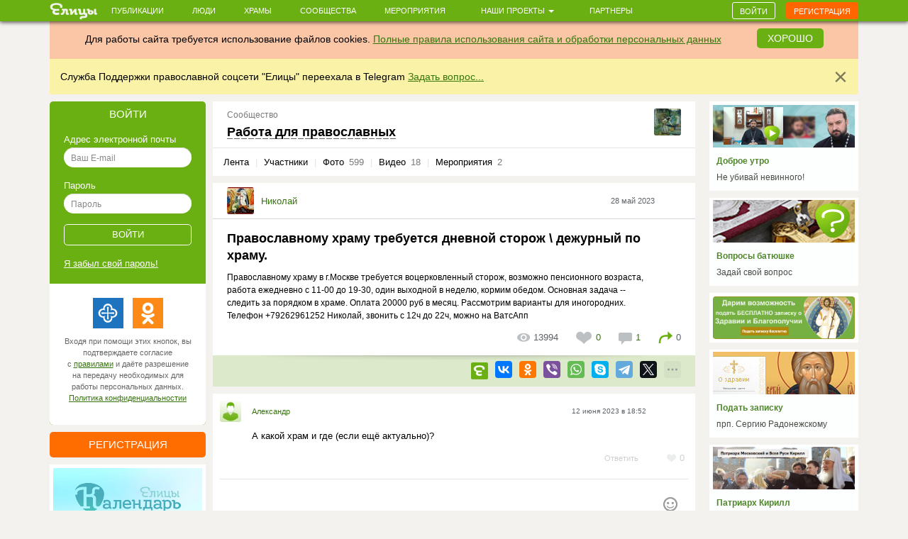

--- FILE ---
content_type: text/html; charset=utf-8
request_url: https://elitsy.ru/communities/89871/2328250/
body_size: 55582
content:
<!DOCTYPE html>
<html lang="ru" xmlns:og="http://ogp.me/ns#">
<head>





    <!-- Meta, title, CSS, favicons, etc. -->

    <meta charset="utf-8">
    <meta name="viewport" content="width=device-width, initial-scale=1.0">
    
    
    
    <meta name="author" content="">
    
    
    
    <meta name="keywords" content="православие, православный сайт, социальная сеть, церковь, общение, храм, русское православие, православие сегодня, христианство, святой, друзья, мероприятия, сообщества, церковь святого, церкви Москвы, русская православная церковь, венчание, христианин, история христианства, грех, православные фильмы, православный календарь, монастыри" />

    <meta name="google-site-verification" content="y3ViqTLDOjQU669uX4K42ADWS9hB-muWEHTkPX40I0Y" />
    <meta name="webpush-vapid-key" content="BENT-gJ_TFl0HDqAbpRp3HNH7GNT83k1NXW9iNx67n9xjjYFWGpmXqjbRV5i8BKn-9_v9nh_qM_gUTDd86JpbOY">


    <link rel="image_src" href="https://s3.elitsy.ru/media/cache/c2/00/c2001d2f8811954742070d9864c60592.jpg" />
<meta property="title" content="Православному храму требуется дневной сторож \ дежурный по храму." />
<meta property="description" content="Православному храму в г.Москве  требуется воцерковленный сторож, возможно пенсионного возраста, работа ежедневно с 11-00 до 19-30, один выходной в неделю," />

<meta property="og:type" content="website" />
<meta property="og:title" content="Православному храму требуется дневной сторож \ дежурный по храму." />
<meta property="og:description" content="Православному храму в г.Москве  требуется воцерковленный сторож, возможно пенсионного возраста, работа ежедневно с 11-00 до 19-30, один выходной в неделю," />
<meta itemprop="og:headline" content="Православному храму требуется дневной сторож \ дежурный по храму." />
<meta itemprop="og:description" content="Православному храму в г.Москве  требуется воцерковленный сторож, возможно пенсионного возраста, работа ежедневно с 11-00 до 19-30, один выходной в неделю," />

<meta property="og:url" content="https://elitsy.ru/communities/89871/2328250/" />

<meta property="og:image" content="https://s3.elitsy.ru/media/cache/c2/00/c2001d2f8811954742070d9864c60592.jpg" />





<meta property="twitter:title" content="Православному храму требуется дневной сторож \ дежурный по храму." />
<meta property="twitter:description" content="Православному храму в г.Москве  требуется воцерковленный сторож, возможно пенсионного возраста, работа ежедневно с 11-00 до 19-30, один выходной в неделю," />
<meta property="twitter:image" content="https://s3.elitsy.ru/media/cache/c2/00/c2001d2f8811954742070d9864c60592.jpg" />


    <title>
    
        Православному храму требуется дневной сторож \ дежурный по х &mdash; Работа для православных &mdash; православная социальная сеть «Елицы»
    
</title>

    <link type="text/css" href="https://static.elitsy.ru/static/wp-bundles/elitsy/css/base_html.986a67c84cd21b88529b.css" rel="stylesheet" />
    

<link type="text/css" href="https://static.elitsy.ru/static/wp-bundles/elitsy/css/base.a839cfae539c11984f5d.css" rel="stylesheet" />




    
<script type="text/javascript">(function(w,d,u){w.readyQ=[];w.bindReadyQ=[];function p(x,y){if(x=="ready"){w.bindReadyQ.push(y);}else{w.readyQ.push(x);}};var a={ready:p,bind:p};w.$=w.jQuery=function(f){if(f===d||f===u){return a}else{p(f)}}})(window,document)</script>
<script src="https://static.elitsy.ru/static/assets/js/nprogress.js" type="text/javascript" charset="utf-8"></script>
<script src="https://static.elitsy.ru/static/wp-bundles/assets/settings.ac9d31.js" type="text/javascript" charset="utf-8"></script>



    <link rel="apple-touch-icon-precomposed" sizes="144x144" href="https://static.elitsy.ru/static/assets/ico/apple-touch-icon-144-precomposed.png" />
    <link rel="apple-touch-icon-precomposed" sizes="114x114" href="https://static.elitsy.ru/static/assets/ico/apple-touch-icon-114-precomposed.png" />
    <link rel="apple-touch-icon-precomposed" sizes="72x72" href="https://static.elitsy.ru/static/assets/ico/apple-touch-icon-72-precomposed.png" />
    <link rel="apple-touch-icon-precomposed" href="https://static.elitsy.ru/static/assets/ico/apple-touch-icon-57-precomposed.png" />

    <link rel="shortcut icon" href="https://static.elitsy.ru/static/assets/ico/favicon.png">

</head>

<body class="inside-page">


    

<!--LiveInternet counter--><script type="text/javascript"><!--
new Image().src = "//counter.yadro.ru/hit?r"+
escape(document.referrer)+((typeof(screen)=="undefined")?"":
";s"+screen.width+"*"+screen.height+"*"+(screen.colorDepth?
screen.colorDepth:screen.pixelDepth))+";u"+escape(document.URL)+
";"+Math.random();//--></script><!--/LiveInternet-->





    







    <div class="wrap">

        
            

<header class="navbar navbar-small navbar-fixed-top"><div class="container"><div class="brand-small"><a href="https://elitsy.ru/"><img title="" src="https://static.elitsy.ru/static/images/logo-small.png"></a></div><ul class="navtop js-silent"><li><a href="https://elitsy.ru/posts/">Публикации</a></li><li><a href="https://elitsy.ru/users/top/">Люди</a></li><li><a href="https://elitsy.ru/parish/top/">Храмы</a></li><li><a href="https://elitsy.ru/communities/">Сообщества</a></li><li><a href="https://elitsy.ru/events/">Мероприятия</a></li><li><span class='dropdown'><a href="#" data-toggle='dropdown'>
                        Наши проекты
                        <span class='caret'></span></a><div class="dropdown-menu"><div class="arrow"></div><ul><li><a href="https://zapiski.elitsy.ru/">Елицы.Записки</a></li><li><a href="http://www.convent.mrezha.ru/semia">Нравственные основы семьи</a></li><li><a href="https://elitsy.ru/lawyers/">Вопросы юристу</a></li><li><a href="https://dialog.elitsy.ru/">Вопросы батюшке</a></li><li><a href="https://elitsy.ru/voprosy-psychologu/">Вопросы психологу</a></li><li><a href="https://elitsy.ru/holy/">Православные святыни</a></li><li><a href="https://elitsy.ru/prayer/">Молитва по соглашению</a></li><li><a href="https://elitsy.ru/utro/">Доброе утро</a></li><li><a href="https://elitsy.ru/short/">с о.Андреем Ткачевым</a></li><li><a href="https://elitsy.ru/vecher/">Добрый вечер</a></li><li><a href="https://elitsy.ru/watercolor/">Словесная акварель</a></li><li><a href="https://elitsy.ru/pritchi/">Крылатые притчи</a></li><li><a href="https://elitsy.ru/psychologia/">Советы психолога</a></li><li><a href="https://elitsy.ru/sober/">На трезвую голову</a></li><li><a href="https://elitsy.ru/prostranstvia/">ПроСтранствия</a></li><li><a href="https://elitsy.ru/musik/">Духовная музыка</a></li><li><a href="https://elitsy.ru/moleben/">Молебен о благотворителях</a></li><li><a href="https://elitsy.ru/orientatsiya/">Ориентация</a></li><li><a href="https://elitsy.ru/videos/">Видео</a></li></ul></div></span></li><li><a href="https://elitsy.ru/partners/" target="_blank">Партнеры</a></li></ul><div id="my-popovers" class="popover-message"></div><div class="btn-top"><a class="btn btn-primary js-login-required" data-title="" href="/communities/89871/2328250/">Войти</a><a class="btn btn-success js-login-required" data-state="accessing" data-title="" href="/communities/89871/2328250/">Регистрация</a></div></div></header><div class="top-banner" id="super-mega-msg"><div class="container"><div id="c_alert" class="alert fade in" style="background: #fac6a6;text-align:center"><div class="alert-inner" style="display:inline-block">
                    Для работы сайта требуется использование файлов cookies.
                    <a href="https://elitsy.ru/agreements/">Полные правила использования сайта и обработки персональных данных</a></div><a id="id_cookie_alert" class="btn btn-primary" style="margin-top: -5px;margin-left: 15px;" href="#">Хорошо</a></div><div class="alert fade in"><button data-message-id="334" class="close" type="button">&times;</button><div class="alert-inner"><p>Служба Поддержки православной соцсети "Елицы" переехала в Telegram <a href="https://t.me/elitsibot" target="_blank">Задать вопрос...</a></p></div></div></div></div>

            
        

        <!-- chats -->
        <div class="chat" id='chats'></div>
        <!-- end chats -->

        
            
            <div class="content">
                <div class="container">
                    
                    <div class="left-col">
                        
                            




        
<div class="enter-accessing"><div class="ea-block enter active"><div class="enter-title"><a data-selector="#enter-accessing-login" data-hide="#enter-accessing-registration" class="js-collapse-selector" href="#">Войти</a></div><div id="enter-accessing-login" class="enter-form"><form class="js-t-ajax-form" role="form" data-cb="login" data-no-sending-text="true" method="post" action="/login/?next=/communities/89871/2328250/"><div class="js-ajax-update"><input type='hidden' name='csrfmiddlewaretoken' value='kzVLF93GDINyJeUJB9nRiynWfbJ5CUJk2aruzeP6XGPovd7nrZe7hXiBnSdesAdL' /></div><div class="js-ajax-update error-list"></div>
        Адрес электронной почты
    <div class="js-ajax-update form-group"><input autofocus="" class="form-control" id="id_username" maxlength="254" name="username" placeholder="Ваш E-mail" tabindex="1" type="text" required /></div>
        Пароль
    <div class="js-ajax-update form-group"><input class="form-control" id="id_password" name="password" placeholder="Пароль" tabindex="1" type="password" required /></div><div class="js-ajax-update form-group"></div><div class="form-group text-center"><input type="submit" value="Войти" class="submit" tabindex="1"></div></form><a href="https://elitsy.ru/profile/lost-password/">Я&nbsp;забыл&nbsp;свой&nbsp;пароль!</a><div class="soc-enter"><div class="soc-icon-enter js-soc-auth"><a class="sprite-icon pr" href="https://elitsy.ru/social-auth/login/prihodru/?next=/communities/89871/2328250/" title="Prihod.ru"></a><a class="sprite-icon odn" href="https://elitsy.ru/social-auth/login/odnoklassniki-oauth2/?next=/communities/89871/2328250/" title="Одноклассники"></a></div><div class="reg-text">Входя при помощи этих кнопок, вы подтверждаете согласие с&nbsp;<a href="https://elitsy.ru/agreements/" target='_blank'>правилами</a> и даёте разрешение на передачу необходимых для работы персональных данных. <a href="https://static.elitsy.ru/static/elitsy_ru_privacy_policy.doc" target='_blank'>Политика&nbsp;конфиденциальностии</a></div></div></div></div><div class="ea-block accessing"><div class="enter-title"><a data-selector="#enter-accessing-registration" data-hide="#enter-accessing-login" class="js-collapse-selector" href="#">Регистрация</a></div><div id="enter-accessing-registration" class="enter-form"><form class="js-t-ajax-form" autocomplete="off" data-cb="step1" role="form" method="post" action="https://elitsy.ru/profile/registration/step1/?next=/communities/89871/2328250/"><div class="js-ajax-update"><input type='hidden' name='csrfmiddlewaretoken' value='kzVLF93GDINyJeUJB9nRiynWfbJ5CUJk2aruzeP6XGPovd7nrZe7hXiBnSdesAdL' /><input id="id_os" name="os" type="hidden" /><input id="id_screen" name="screen" type="hidden" /></div><div class="js-ajax-update error-list"></div>
        Имя
    <div class="js-ajax-update form-group"><input class="form-control" id="id_first_name" maxlength="32" name="first_name" placeholder="Имя" tabindex="1" type="text" required /></div>
        Адрес электронной почты
    <div class="js-ajax-update form-group"><input class="form-control" id="id_email" maxlength="75" name="email" placeholder="Ваш E-mail" tabindex="1" type="email" required /></div>
        Пароль
    <div class="js-ajax-update form-group"><input class="form-control" id="id_password" name="password" placeholder="Придумайте пароль" tabindex="1" type="password" required /></div><div class="js-ajax-update form-group"></div><div class="form-group js-ajax-update"><div class="checkbox"><label><input id="id_subscribe_on_zapiski" name="subscribe_on_zapiski" type="checkbox" />Получать информационную рассылку службы Елицы.Записки</label></div></div><div class="js-ajax-update form-group"><div class="checkbox"><label><input id="id_agreements_ok" name="agreements_ok" tabindex="1" type="checkbox" required />C <a href="https://elitsy.ru/agreements/#top" target='_blank'>правилами</a> ознакомлен</label></div></div><div class="js-ajax-update form-group"><div class="checkbox"><label><input id="id_privacy_policy_ok" name="privacy_policy_ok" tabindex="1" type="checkbox" required /> Согласие на передачу &nbsp;<a href="https://static.elitsy.ru/static/elitsy_ru_privacy_policy.doc" target="_blank">персональных данных</a></label></div></div><div class="js-ajax-update form-group form-captcha-row"><script src="https://www.google.com/recaptcha/api.js?hl=ru"></script><div class="g-recaptcha" data-sitekey="6LcszyEUAAAAAF8oBGtt6bbtjzTOaeXYqBhAw7eO" data-required="True" data-id="id_captcha" ></div><noscript><div style="width: 302px; height: 352px;"><div style="width: 302px; height: 352px; position: relative;"><div style="width: 302px; height: 352px; position: absolute;"><iframe src="https://www.google.com/recaptcha/api/fallback?k=6LcszyEUAAAAAF8oBGtt6bbtjzTOaeXYqBhAw7eO"
                frameborder="0" scrolling="no"
                style="width: 302px; height:352px; border-style: none;"></iframe></div><div style="width: 250px; height: 80px; position: absolute; border-style: none;
                  bottom: 21px; left: 25px; margin: 0px; padding: 0px; right: 25px;"><textarea id="g-recaptcha-response" name="g-recaptcha-response"
                  class="recaptcha_challenge_field"
                  style="width: 250px; height: 80px; border: 1px solid #c1c1c1;
                         margin: 0px; padding: 0px; resize: none;" value=""></textarea><input type="hidden" name="recaptcha_response_field" value="manual_challenge" /></div></div></div></noscript></div><div class="form-group text-center"><input type="submit" value="Получить доступ" class="submit" tabindex="1"></div></form><div class="soc-enter"><div class="soc-icon-enter js-soc-auth"><a class="sprite-icon pr" href="https://elitsy.ru/social-auth/login/prihodru/?next=/communities/89871/2328250/" title="Prihod.ru"></a><a class="sprite-icon odn" href="https://elitsy.ru/social-auth/login/odnoklassniki-oauth2/?next=/communities/89871/2328250/" title="Одноклассники"></a></div><div class="reg-text">Регистрируясь при помощи этих кнопок, вы подтверждаете согласие с&nbsp;<a href="https://elitsy.ru/agreements/" target='_blank'>правилами</a> и даёте разрешение на передачу необходимых для работы персональных данных. <a href="https://static.elitsy.ru/static/elitsy_ru_privacy_policy.doc" target='_blank'>Политика&nbsp;конфиденциальностии</a></div></div></div></div></div>




        <a class="banner-left banner-margin-top" href="https://calendar.elitsy.ru/?partner=elitsyweb" title="Елицы.Календарь" target="_blank"><img src="https://static.elitsy.ru/media/main-page/pictures/small/202004/calendar-big.png"></a><a class="banner-left banner-margin-top" href="https://rutube.ru/video/5dfc4bba7346872d4fa2b4672787182a/" title="Вся правда о Елицы" target="_blank"><img src="https://static.elitsy.ru/media/main-page/pictures/small/201807/pravda.jpg"></a><div class="js-load-remote-widget" data-url="https://fond.elitsy.ru/banner/elitsy"></div>

        

            
            
            
            
            
            
            
            
            
            
            

            
            
            
            
            

        


        

            

            
            
            
            
            
            
            
            
            
            
            
            
            
            
            
            
            
            
            
            
            
            
            
            
            
            
            
            
            
            
            

        

    

                        
                    </div>
                    <div class="center-col js-wall-over" id="container-center-col">
                        
    
<div class="profile community-info clearfix">
    <div class="clearfix">
        <div class="pf-right">
            <a data-type="image" class="community-collapse-detail pr-photo js-open-box" style="display:none;" href="https://s3.elitsy.ru/media/cache/27/1e/271e866f05328eb5289f71474fa18ddf.jpg">
                <img src="https://s3.elitsy.ru/media/cache/b9/74/b97440264c8cd4d16f8ff08e4e98eb15.jpg">
            </a>
        </div>
        <div class="pf-right-2">
            <a data-type="image" class="community-collapse-detail pr-photo-small js-open-box" href="https://s3.elitsy.ru/media/cache/27/1e/271e866f05328eb5289f71474fa18ddf.jpg">
                <img src="https://s3.elitsy.ru/media/cache/11/58/1158a690bd30d1fd152ac61461114bcb.jpg">
            </a>
        </div>
        <div class="pf-left">
            <div class="status-temp">Сообщество</div>
            <h1 data-selector=".community-collapse-detail" class="js-collapse-selector">Работа для православных</h1>

            
            
            
            <div class="tags community-collapse-detail" style="display:none;" id="community-description">
                <div class="short-text">
                    <p>Объявления о работе для православных.<br/>Часть материалов в данном сообществе является перепечаткой из аналогичной группы "Работа для души: вакансии для православных" (<a href="https://elitsy.ru/redirect?url=https%3A%2F%2Fwww.facebook.com%2Fgroups%2Fpravrabota%2F" rel="nofollow" target="_blank">https://www.facebook.com/groups/pravrabota/</a> и <a href="https://elitsy.ru/redirect?url=https%3A%2F%2Fvk.com%2Fpravrabota" rel="nofollow" target="_blank">https://vk.com/pravrabota</a>)</p>
<p>Здесь публикуются:</p>
<p>- Вакансии в православных коллективах<br/>- Работа в храме<br/>- Подработка, фриланс, услуги<br/>- Трудничество, сезонная и постоянная работа в монастырях<br/>- Волонтерство</p>
<p>Все будут вам благодарны, если вы будете публиковать в группе ссылки на найденные вакансии для православных!</p>
<p>При публикации рекомендуем указать:<br/>1. Город<br/>2. Название вакансии (должность соискателя)<br/>3. Работодатель <br/>4. Требования к соискателю (опыт соискателя)<br/>5. Уровень зарплаты<br/>6. Контакты</p>
<p>Приветствуются: <br/>- частные объявления о репетиторстве, оказании услуг (няни, повара, сиделки), подработке, поиск певчих<br/>- объявления о волонтерстве, трудничестве, помощи храмам (только с согласия администрации, пишите в личку).<br/> <br/>Не приветствуются:<br/>- ссылки на свои страницы, сообщества, не относящаяся к т...</p>
                
                        <a href="javascript:void(0);" class="toggle-long-text" onClick="toggle_text('community-description')">Развернуть</a>
                    </div>
                    <div class="long-text" style="display: none;">
                        <p>Объявления о работе для православных.<br/>Часть материалов в данном сообществе является перепечаткой из аналогичной группы "Работа для души: вакансии для православных" (<a href="https://elitsy.ru/redirect?url=https%3A%2F%2Fwww.facebook.com%2Fgroups%2Fpravrabota%2F" rel="nofollow" target="_blank">https://www.facebook.com/groups/pravrabota/</a> и <a href="https://elitsy.ru/redirect?url=https%3A%2F%2Fvk.com%2Fpravrabota" rel="nofollow" target="_blank">https://vk.com/pravrabota</a>)</p>
<p>Здесь публикуются:</p>
<p>- Вакансии в православных коллективах<br/>- Работа в храме<br/>- Подработка, фриланс, услуги<br/>- Трудничество, сезонная и постоянная работа в монастырях<br/>- Волонтерство</p>
<p>Все будут вам благодарны, если вы будете публиковать в группе ссылки на найденные вакансии для православных!</p>
<p>При публикации рекомендуем указать:<br/>1. Город<br/>2. Название вакансии (должность соискателя)<br/>3. Работодатель <br/>4. Требования к соискателю (опыт соискателя)<br/>5. Уровень зарплаты<br/>6. Контакты</p>
<p>Приветствуются: <br/>- частные объявления о репетиторстве, оказании услуг (няни, повара, сиделки), подработке, поиск певчих<br/>- объявления о волонтерстве, трудничестве, помощи храмам (только с согласия администрации, пишите в личку).<br/> <br/>Не приветствуются:<br/>- ссылки на свои страницы, сообщества, не относящаяся к теме информация<br/>- просьбы о материальной помощи<br/>- флуд, спам, ругань и т.д., а также обсуждение вакансий и резюме в оскорбительной форме.</p>
<p>Просьба не удивляться, если несоответствующая теме информация будет удалена.</p>
<p>Администраторы сообщества не отвечают от лица работодателей. Все общение с работодателем происходит напрямую по указанным в объявлении контактам.</p>
<p>Желаем вам найти работу для души или достойного сотрудника!</p>
                        <a href="javascript:void(0);" class="toggle-short-text" onClick="toggle_text('community-description')" style="display: none;">Свернуть</a>
                
                </div>
            </div>
            

        </div>
    </div>

    




    <div class="community-collapse-detail pr-btn" style="display:none;">
        
        
















    
    
    <a class="btn object-cntoll comm-join btn-primary start-coming js-login-required " href="/communities/89871/join/">
        Присоединиться 
    </a>
    










    <a class="btn object-cntoll btn-primary relative js-tooltip"
            data-toggle="tooltip"
            href="/dev/widgets/community/members/?id=89871"
            title="Здесь вы можете настроить отображение виджета сообщества для размещения на Вашем сайте">
         Виджет
    </a>

    </div>
</div>



    

<div class="sub-nav clearfix mb-nav">
    <ul class="js-silent">
    
        <li>
            <i class="sprite-icon"></i>
        
            

<a href="/communities/89871/" class="sub-nav-item js-get-silent js-login-required  js-silent-ignore">Лента
        
        </a>
        
        </li>
        <li><em class="sep">|</em></li>
    
        <li>
            <i class="sprite-icon"></i>
        
            

<a href="/communities/89871/users/" class="sub-nav-item js-get-silent js-login-required  js-silent-ignore">Участники
        
        </a>
        
        </li>
        <li><em class="sep">|</em></li>
    
        <li>
            <i class="sprite-icon"></i>
        
            

<a href="/communities/89871/albums/" class="sub-nav-item js-get-silent">Фото
        
            <span>599</span></a>
        
        </li>
        <li><em class="sep">|</em></li>
    
        <li>
            <i class="sprite-icon"></i>
        
            

<a href="/communities/89871/videos/" class="sub-nav-item js-get-silent">Видео
        
            <span>18</span></a>
        
        </li>
        <li><em class="sep">|</em></li>
    
        <li>
            <i class="sprite-icon"></i>
        
            

<a href="/communities/89871/events/" class="sub-nav-item js-get-silent">Мероприятия
        
            <span>2</span></a>
        
        </li>
        
    
    </ul>
</div>



    






<div class="post clearfix item js-section-board" data-pid="2328250">
    <div class="avatar-temp clearfix">
        <div class="avatar">
            
<div class="user-popup js-user-popup toolbar-user"
    
        data-url="https://elitsy.ru/profile/user-popup/226407/"
        data-type="user"
        data-target-object="img"
    ><a href="/profile/226407/" class="avatar-img"><i><img class="img-avatar" src="https://s3.elitsy.ru/media/cache/76/79/7679eb571b1bd11c51191ab5318df0b5.jpg"></i></a><div class="avatar-name-wrap"><div class="rank"></div><div class="rank-null clearfix"><a href="/profile/226407/">Николай</a></div></div></div>
        </div>
        <div class="avatar-temp-date">
            
            <a href="/communities/89871/2328250/">28 май 2023</a>
        </div>
        
    </div>

    <h3 class="capital">Православному храму требуется дневной сторож \ дежурный по храму.</h3>
    <div class="anons">
        
            
            
        
    </div>
    <div class="anons js-emoji">
        <p>Православному храму в г.Москве  требуется воцерковленный сторож, возможно пенсионного возраста, работа ежедневно с 11-00 до 19-30, один выходной в неделю, кормим обедом. Основная задача -- следить за порядком в храме. Оплата 20000 руб в месяц. Рассмотрим варианты для иногородних.<br/>Телефон +79262961252 Николай, звонить с 12ч до 22ч, можно на ВатсАпп</p>
    </div>

    

    

    

    
        









<div class="replies clearfix"><ul class="pull-right"><li class="views-li"><a class="sprite-icon views"></a><span>13994</span></li><li class="like-li"><a href="/like/28/2328250/?count=0"
                class="js-ym-goal-like like_it js-login-required "><i class="sprite-icon like"></i></a><a class="count_likes js-open-box" href="#"
                data-url="/like-modal/28/2328250/"
                data-popup-url="/like-tooltip/28/2328250/"
                >0</a></li><li class="comment-li js-comments-counters" rel="2328250"><a class="sprite-icon comment  js-login-required "
                   href="/communities/89871/2328250/#comments-list-anchor"></a><a href="/communities/89871/2328250/#comments-list-anchor"
                    class="js-comments-count  js-login-required "
                    >1</a></li><li class="share-recommend js-share-recommend"
            data-target="#yaShare-2328250"><a href="#"
                    class="sprite-icon recommend js-locate js-tooltip"
                    title="Поделиться"></a><span class="reposts-count">0</span></li></ul></div>


    <div class="hide social-replies js-social-toggle">
        


<div class="social  js-item-social clearfix">
    
    <div class="pull-left"></div>
    <div class="pull-right">
    
        
            
            
                
                    <a href="/repost/28/2328250/" title='Елицы' rel="ajax-post" data-need="hide" data-callback="inc_reposts_count" class="js-ym-goal-share sprite-icon b-share-icon_elitsy pull-left  js-login-required "></a>
                
            
        
        
        

<div id="yaShare-2328250" class="sharing-init pull-right"
    data-yashareL10n="ru"
    data-yashareQuickServices="vkontakte,odnoklassniki,viber,whatsapp,skype,telegram"
    
        data-yashareTitle="Православному храму требуется дневной сторож \ дежурный по храму."
    
    
        data-yashareDescription='Православному храму в г.Москве  требуется воцерковленный сторож, возможно пенсионного возраста, рабо'
    
    
        
            data-yashareLink="https://elitsy.ru/communities/89871/2328250/?utm_medium=0&utm_campaign=Repost&utm_content=https%3A%2F%2Felitsy.ru%2Fcommunities%2F89871%2F2328250%2F"
        
        data-yashareType="link"
    
    
        data-yashareImage="https://s3.elitsy.ru/media/cache/c2/00/c2001d2f8811954742070d9864c60592.jpg"
    
    >
</div>

    
    </div>
    
</div>


    </div>

    

</div>

<div class="js-section-posts">


<div class="comment-anons list-posts-comment comment-new"><div id="comments-list-anchor"></div><div class="comments-list-container js-comments" data-check-url="/comments/28/2328250/check-new/1587400/"><div class="post item infscr-item comment-item js-last" id="ID-comment-item-1587400"><a name="comment-1587400" id="comment-1587400"></a><div class="avatar-temp clearfix comment-avatar-temp"><div class="avatar"><div class="user-popup js-user-popup toolbar-user"
    
        data-url="https://elitsy.ru/profile/user-popup/107984/"
        data-type="user"
        data-target-object="img"
    ><a href="/profile/107984/" class="avatar-img"><i><img class="img-avatar" src="https://static.elitsy.ru/static/images/avatars/elitsy-ava-green-38-men.png"></i></a><div class="avatar-name-wrap"><div class="rank"></div><div class="rank-null clearfix"><a href="/profile/107984/">Александр</a></div></div></div></div><div class="medal-date"><span class="comment-date">12 июня 2023 в 18:52</span></div></div><div class="anons" id="ID-comment-anons-1587400"><div class="short-text js-emoji"><p><p>А какой храм и где (если ещё актуально)?</p></p></div></div><div class="like-rep-iss-replay clearfix"><div class="like-comment"><a href="/like/33/1587400/?count=0" class="js-ym-goal-like like_it sprite-icon like"></a><span class="count_likes" data-popup-url="/like-tooltip/33/1587400/">0</span></div><span class="replay-for"><a href="#comment-form" class=" js-login-required  js-new-comment" data-comment-id="1587400" data-user-name="Александр" data-comment-time="12 июня 2023 в 18:52" data-comment-short="А какой храм и где (если ещё актуально)?">Ответить</a></span></div></div></div></div><div class="form-block clearfix"><form id="comment-form" data-dissubmit="true"
            class="js-comment-form comment-form js-t-ajax-form-old js-vs-smile-picker"
            data-smile-target=".js-comment-smile-target" data-reverse-enter="true"
            data-type="comment" role="form" action="/comments/post/?skipm=1" method="post"><div class="js-ajax-update"><input type='hidden' name='csrfmiddlewaretoken' value='kzVLF93GDINyJeUJB9nRiynWfbJ5CUJk2aruzeP6XGPovd7nrZe7hXiBnSdesAdL' /><input id="id_att_ids" name="att_ids" type="hidden" /><input id="id_att_ids_del" name="att_ids_del" type="hidden" /></div><div class="alert replay-for js-replay-for none js-emoji"><button type="button" data-dismiss="alert" aria-hidden="true" class="close js-comment-replay-cancel">×</button><span>в ответ на </span><a class="comment-id" href="#">комментарий</a></div><div class="js-ajax-update error-list"></div><div class="form-group" data-target="id_message"><div class="pull-right"><span class="js-comment-smile-target"></span></div></div><div class="js-ajax-update"><div class="form-group"><input id="id_object_pk" name="object_pk" type="hidden" value="2328250" /><input id="id_content_type" name="content_type" type="hidden" value="28" /><input id="id_replay_for" name="replay_for" type="hidden" /><textarea class="form-control js-autosize" cols="40" id="id_message" name="message" placeholder="Ваш комментарий" rows="2" tabindex="1"></textarea></div></div><div class="js-reg-form"><div class="recording-unit js-ajax-update"><p>Комментарий появится на сайте после подтверждения вашей электронной почты.</p><div class="block-rec  clearfix"><div class="b-rec-1"><input class="form-control" id="id_reg-first_name" maxlength="32" name="reg-first_name" placeholder="Ваше имя" tabindex="2" type="text" /></div><div class="b-rec-2"><input class="form-control" id="id_reg-email" maxlength="75" name="reg-email" placeholder="Введите ваш e-mail" tabindex="3" type="email" required /></div><div class="b-rec-3"><input class="form-control" id="id_reg-password" name="reg-password" placeholder="Придумайте пароль" tabindex="4" type="password" required /></div></div><p><input id="id_reg-agreements_ok" name="reg-agreements_ok" tabindex="5" type="checkbox" /> С <a href="/agreements/" target="_blank" tabindex="6">правилами</a> ознакомлен
                        
                    </p><p><input id="id_reg-privacy_policy_ok" name="reg-privacy_policy_ok" tabindex="6" type="checkbox" required /> Согласие на передачу &nbsp;<a href="https://static.elitsy.ru/static/elitsy_ru_privacy_policy.doc" target="_blank" tabindex="7">персональных данных</a></p><div class="block-captcha  clearfix"><div class=" pull-left text-captcha">Защита от спама: </div><div class=" pull-right enter-captcha"><script src="https://www.google.com/recaptcha/api.js?hl=ru"></script><div class="g-recaptcha" data-sitekey="6LcszyEUAAAAAF8oBGtt6bbtjzTOaeXYqBhAw7eO" data-required="True" data-id="id_reg-captcha" data-tabindex="8" ></div><noscript><div style="width: 302px; height: 352px;"><div style="width: 302px; height: 352px; position: relative;"><div style="width: 302px; height: 352px; position: absolute;"><iframe src="https://www.google.com/recaptcha/api/fallback?k=6LcszyEUAAAAAF8oBGtt6bbtjzTOaeXYqBhAw7eO"
                frameborder="0" scrolling="no"
                style="width: 302px; height:352px; border-style: none;"></iframe></div><div style="width: 250px; height: 80px; position: absolute; border-style: none;
                  bottom: 21px; left: 25px; margin: 0px; padding: 0px; right: 25px;"><textarea id="g-recaptcha-response" name="g-recaptcha-response"
                  class="recaptcha_challenge_field"
                  style="width: 250px; height: 80px; border: 1px solid #c1c1c1;
                         margin: 0px; padding: 0px; resize: none;" value=""></textarea><input type="hidden" name="recaptcha_response_field" value="manual_challenge" /></div></div></div></noscript></div></div></div></div><div class="list-file clearfix"><ul class="attachmets-list"></ul></div><div class="pull-right"><input type="submit" data-yandex-metrika-ctid="28" tabindex="8" name="post" value='Отправить' class="btn btn-primary btn-lg" /></div></form></div>



    
<div class="video-list video-list-small recomend-block-video clearfix">
    <h3>Популярное видео</h3>
    <ul class="video-list-ul">
    
        


  <li class="video-list-item item infscr-item">
    
    <a class="video-list-item-img " href="/videos/148281/">
    <div class="video-time">29:21</div>
        
        <img src="https://s3.elitsy.ru/media/cache/c8/cd/c8cda5a59357ca65f75f2a389763272a.jpg">
        
    </a>
    <h4><a href="/videos/148281/">МИРОТОЧЕНИЕ. ДЗЕРЖИНСКИЙ ФЕНОМЕН.(ВСТРЕЧА С ПАСТЫРЕМ. 01.05.17)</a></h4>
    <div class="date">
    
        <div class="user-popup js-user-popup" data-type="user" data-url="/profile/user-popup/200327/">
            <a href="/videos/user/200327/">Михаил</a> · 812 просмотров
        </div>
    
    </div>
  </li>

    
        


  <li class="video-list-item item infscr-item">
    
    <a class="video-list-item-img " href="/videos/20090/">
    <div class="video-time">01:46</div>
        
        <img src="https://s3.elitsy.ru/media/cache/66/df/66df01e75f3242f5c86ac8481b7b2824.jpg">
        
    </a>
    <h4><a href="/videos/20090/">Собираем Русь по крупиночкам - Светлана Тишкина</a></h4>
    <div class="date">
    
        <div class="user-popup js-user-popup" data-type="user" data-url="/profile/user-popup/50750/">
            <a href="/videos/user/50750/">Светлана  Тишкина</a> · 1720 просмотров
        </div>
    
    </div>
  </li>

    
        


  <li class="video-list-item item infscr-item">
    
    <a class="video-list-item-img " href="/videos/249346/">
    <div class="video-time"></div>
        
        <img src="https://s3.elitsy.ru/media/cache/1a/c8/1ac875eb4dde283221f73852ce9b498a.jpg">
        
    </a>
    <h4><a href="/videos/249346/">Чем больше мы зависимы, тем более мы боимся. Отец Андрей Ткачёв</a></h4>
    <div class="date">
    
        <div class="user-popup js-user-popup" data-type="user" data-url="/profile/user-popup/85387/">
            <a href="/videos/user/85387/">Громовы Валерий и Людмила</a> · 686 просмотров
        </div>
    
    </div>
  </li>

    
    </ul>
</div>



</div>

<script type="text/html" id="js-template-img-from-url">
    <div id="js-gallery-view" class="carousel slide photo-modal">
        <div class="carousel-inner">
            <div class="item active">
                <div class="photo-inner">
                    <div class="photo-top">
                        <div id="photo-view-caption" class="photo-title"></div>
                        <div class="photo-img" style="max-width: 844px;">
                            <a href="{image_src}" target="_blank">
                                <img class="active" src="{image_src}" />
                            </a>
                        </div>
                    </div>
                    <div class="photo-bottom"></div>
                </div>
            </div>
        </div>
    </div>
</script>



                    </div>
                    <div class="right-col">
                        
                            





  

    
    <a class="main-map structure" href="https://elitsy.ru/utro/">
        <div class="map-img"><img src="https://static.elitsy.ru/media/utro/ee/8b/ee8b65011ca143aa978ec63b1ed45201"></div>
        <h3>Доброе утро</h3>
        <p class="note">Не убивай невинного!</p>
    </a>
    
<a class="main-map" href="https://dialog.elitsy.ru/">
    <div class="map-img"><img src="https://static.elitsy.ru/media/main-page/pictures/small/202003/dialog-banner-page-2.png" ></div>
    <h3>Вопросы батюшке</h3>
    <p class="note">Задай свой вопрос</p>
</a><a class="main-map" href="https://zapiski.elitsy.ru/blago?partner=elitsyWeb#a-form" target="_blank">
    <div><img src="https://static.elitsy.ru/media/main-page/pictures/small/202403/Бесплатно.png" alt="Бесплатная записка" ></div>
</a><a class="main-map" href="https://zapiski.elitsy.ru/church/prp-sergiy-radonezhskiy?partner=elitsyweb">
    <div class="map-img"><img src="https://static.elitsy.ru/media/main-page/pictures/small/201710/zp-radonezskiy.jpg" ></div>
    <h3>Подать записку</h3>
    <p class="note">прп. Сергию Радонежскому</p>
</a><a class="main-map" href="https://elitsy.ru/patriarhkirill/">
    <div class="map-img"><img src="https://static.elitsy.ru/media/main-page/pictures/small/202405/patriarh.png" ></div>
    <h3>Патриарх Кирилл</h3>
    <p class="note">Страница Патриарха</p>
</a><a class="main-map" href="https://elitsy.ru/profile/57/2383837/">
    <div class="map-img"><img src="https://static.elitsy.ru/media/main-page/pictures/small/201811/molitva.jpg" ></div>
    <h3>Молитва по соглашению</h3>
    <p class="note"></p>
</a>
<a class="main-map structure" href="https://elitsy.ru/projects/all/">
    <div class="map-img"><img src="https://static.elitsy.ru/static/images/b/banner-all-projects.png"></div>
    <h3>Наши проекты</h3>
    
</a><a class="main-map" href="https://elitsy.ru/voprosy-psychologu/">
    <div class="map-img"><img src="https://static.elitsy.ru/media/main-page/pictures/small/201707/voprosy-psychologu-3.png" ></div>
    <h3>Вопросы психологу</h3>
    <p class="note">Задай свой вопрос</p>
</a>





<div class="footer-right js-fix-on-scroll">
    
        
<div class="statistics fold">
    <h3 class="none js-selector">Наша статистика</h3>
    <ul>
        <li class="none js-selector">
            <a href="/users/top/" class="js-tooltip" data-toggle="tooltip" data-placement="left" data-original-title="За все время">Регистраций</a><span>293235</span>
        </li>
        
        
        
        <li class="none js-selector">
            <div class="dis-inline js-tooltip" data-toggle="tooltip" data-placement="left" data-original-title="За последние сутки">Посетителей</div><span>603428</span>
        </li>
        <li class="none js-selector">
            <a href="/users/top/?only_priests=on">Священников</a><span>1173</span>
        </li>
        <li class="none js-selector">
            <a href="/parish/top/" class="js-tooltip" data-toggle="tooltip" data-placement="left">Храмов всего</a><span>19737</span>
        </li>
        <li class="none js-selector">
            <a href="/parish/top/" class="js-tooltip" data-toggle="tooltip" data-placement="left" data-original-title="Храмы, в которых есть пользователи">Активных храмов</a><span>12242</span>
        </li>
    </ul>
    <div class="all-stat">
        <i class="sprite-icon"></i>
        <a href="#" class="js-collapse-selector js-selector" data-selector=".statistics .js-selector">Показать статистику</a>
        <a href="#" class="none js-collapse-selector js-selector" data-selector=".statistics .js-selector">Скрыть статистику</a>
    </div>
</div>

    

    
    
    

    
    
    

    

<div class="copy footer-menu">
    &copy; 2013-2025 Елицы.<br />
    Все права защищены <br /><a href="https://elitsy.ru/agreements/">Правила</a><span class="divide">&nbsp;| </span><a href="https://elitsy.ru/about/">О&nbsp;нас</a><span class="divide">&nbsp;| </span><a href="https://elitsy.ru/partners/">Партнеры</a><br><a href="https://elitsy.ru/feedback/">Служба&nbsp;поддержки</a><span class="divide">&nbsp;| </span><a href="https://elitsy.ru/dev/">Разработчикам</a><span class="divide">&nbsp;| </span><a href="?setmode=mobile">Мобильная&nbsp;версия</a><div class="soc-gr"><a href="http://vk.com/elitsy" class="sprite-icon vk" target="_blank">Мы в Вконтакте</a><a href="http://www.odnoklassniki.ru/group/54381051510787" class="sprite-icon od" target="_blank">Мы в Одноклассиках</a></div></div>

</div>

                        
                    </div>
                    
                </div>
            </div>
        
        
            <div class="push"></div>
        
    </div>

    
    <footer>
         <a href="#top" class="to-top"></a>
    
    
    
    
    
    </footer>
    







    <div class="flash-messages" id="flash-messages-caller" data-refresh='https://elitsy.ru/inform-messages/get-messages/'>
        
    

    </div>


<script id="banner-poproshaika" type="text/html">
    <div class="elbox-b__title">Уважаемые пользователи!</div>
<div class="elbox-b__anons">
    <p>Мы готовим масштабное обновление Елиц, но завершить эту работу мы сможем только с Вашей помощью! </p>
    <p>Вместе мы сделаем Елицы лучше!</p>
</div>
<div class="elbox-b__bg"><img src="https://static.elitsy.ru/static/b/elbox/1__bg.png" width="960" height="711"></div>
<div class="elbox-b__wrap-btn"><a href="https://elitsy.ru/sos/post/" class="elbox-b__btn"><i></i>Внести свою лепту</a></div>

</script>


    
<script src="//code.jquery.com/jquery-1.12.4.min.js" type="text/javascript" charset="utf-8"></script>
<script src="https://static.elitsy.ru/static/dist/fine-uploader/fine-uploader.min.js" type="text/javascript" charset="utf-8"></script>
<script type="text/javascript">(function($,d){$.each(readyQ,function(i,f){$(f)});$.each(bindReadyQ,function(i,f){$(d).bind("ready",f)})})(jQuery,document)</script>
<!-- HTML5 shim and Respond.js IE8 support of HTML5 elements and media queries -->
<!--[if lt IE 9]>
  <script src="https://static.elitsy.ru/static/assets/js/html5shiv.js"></script>
  <script src="https://static.elitsy.ru/static/assets/js/respond.min.js"></script>
  
<![endif]-->






<script type="text/javascript">
    var URLS = {
        'smiles': 'https://static.elitsy.ru/static/wp-bundles/assets/smiles.a9b160.js',
        'user_avatar': 'https://elitsy.ru/profile/avatar/111/',
        'chats_chat': 'https://elitsy.ru/chats/chat/111/',
        
        'select_choices_temples': 'https://elitsy.ru/parish/select/',
        
        'notices': 'https://elitsy.ru/notices/check/',
        'ajaxUpload': 'https://elitsy.ru/files/ajax-upload' + "?att=1"
    };
</script>

<script type="text/javascript" src="https://static.elitsy.ru/static/wp-bundles/elitsy/js/commons.js"></script>
<script type="text/javascript" src="https://static.elitsy.ru/static/wp-bundles/elitsy/js/base-commons.js"></script>

    <script type="text/javascript" src="https://static.elitsy.ru/static/wp-bundles/elitsy/js/base.js"></script>




<script type="text/javascript" defer>
$(function(){

    function extendSite() {
        SITE.up({
            isAnonymous: true,
            
            isMobile: false,
            getAuthModal: '<a href="https://elitsy.ru/login/" data-cb="loginBox"></a>',
            getMembershipNeededModal: '<a href="https://elitsy.ru/membership_needed_modal/"></a>',
            modalConfirm: {
                tpl: '\u003Cdiv id\u003D\u0022modal\u002Dconfirm\u0022\u003E\u000A    \u003Cdiv class\u003D\u0022modal\u002Dheader\u0022\u003E\u000A        \u003Ch2 class\u003D\u0022modal\u002Dtitle confirm\u002Dtitle\u0022\u003E\u003C/h2\u003E\u000A    \u003C/div\u003E\u000A    \u003Cdiv class\u003D\u0022modal\u002Dbody confirm\u002Dtext\u0022\u003E\u003C/div\u003E\u000A    \u003Cdiv class\u003D\u0022modal\u002Dpanel confirm\u002Dpanel\u0022\u003E\u000A        \u003Ca href\u003D\u0022#\u0022 class\u003D\u0022confirm\u002Dno btn btn\u002Ddefault\u0022\u003E\u003C/a\u003E\u000A        \u003Ca href\u003D\u0022#\u0022 class\u003D\u0022confirm\u002Dyes btn btn\u002Dprimary\u0022\u003E\u003C/a\u003E\u000A    \u003C/div\u003E\u000A\u003C/div\u003E',
                title: 'Подтверждение действия',
                text: 'Вы уверены?',
                yes: 'Да',
                no: 'Нет'
            },
            hideFromAnonym: {
                status: false,
                timeout: 3000,
                superTop: false,
                shower: window.supertop_activator['super_head']
            },
            sharingReminder: {'remind_on_anonymous': 10, 'show_after': 60000, 'remind_on': 365},
            soratnikPopupTemplate: [
                '<div class="medal-popup popup">',
                    '<div class="arrow"></div>',
                    '<div class="medal-popup-block-inner">Статус «Сподвижник»</br>',
                '</div>'
            ].join(''),
            voinstvoPopupTemplate: [
                '<div class="medal-popup popup">',
                    '<div class="arrow"></div>',
                    '<div class="medal-popup-block-inner">Состоит в сообществе</br><a href="https://elitsy.ru/communities/99768/detail/">Православное интернет-воинство</a></div>',
                '</div>'
            ].join(''),
            showPrayer: false,
            playSoundNotification: false
        });
        SITE.isFull = !SITE.isMobile;
        
        initSharingReminder();
    }

    if (!window.SITE) {
        $(document).on('el.fire', extendSite)
    } else {
        extendSite();
    }

    $('#id_cookie_alert').on('click', function  () {
        $('.with_cookie_alert').removeClass('with_cookie_alert');
        $("#c_alert").remove();
        $.cookie('agree_with_cookies', '1', {'path': '/'});
    });

});
</script>
<script src="https://yastatic.net/es5-shims/0.0.2/es5-shims.min.js"></script>
<script src="https://yastatic.net/share2/share.js"></script>







<script>
    $(function(){
        $('.js-replay-on-comment').click(function(e) {
            $('#id_replay_for').val($(this).attr('data-id'));
        });
        // show sharing panel
        $('.js-locate').trigger('click');
    });
</script>



    

<script>
  (function(i,s,o,g,r,a,m){i['GoogleAnalyticsObject']=r;i[r]=i[r]||function(){
  (i[r].q=i[r].q||[]).push(arguments)},i[r].l=1*new Date();a=s.createElement(o),
  m=s.getElementsByTagName(o)[0];a.async=1;a.src=g;m.parentNode.insertBefore(a,m)
  })(window,document,'script','//www.google-analytics.com/analytics.js','ga');
  ga('create', 'UA-46832885-1', 'elitsy.ru');
  ga('send', 'pageview');
</script>






<!-- Yandex.Metrika counter -->
<script type="text/javascript">
    
    (function (d, w, c) {
        (w[c] = w[c] || []).push(function() {
            try {
                var yaCounter23541205 = new Ya.Metrika({
                    id:23541205,
                    clickmap:true,
                    trackLinks:true,
                    accurateTrackBounce:true,
                    webvisor:true
                });

                // apply collected sequence
                var goals = SITE.yagoals.goals;
                SITE.yagoals = yaCounter23541205;
                $.each(goals, function(i, item) {
                    SITE.yagoals.reachGoal(item);
                });
            } catch(e) {};
        });

        var n = d.getElementsByTagName("script")[0],
            s = d.createElement("script"),
            f = function () { n.parentNode.insertBefore(s, n); };
        s.type = "text/javascript";
        s.async = true;
        s.src = "//mc.yandex.ru/metrika/watch.js";

        if (w.opera == "[object Opera]") {
            d.addEventListener("DOMContentLoaded", f, false);
        } else { f(); }
    })(document, window, "yandex_metrika_callbacks");
    
    $(window).on('load', function() {


        $('body').on('click', 'form.js-form-short input[type="submit"], form.js-form-full input[type="submit"], form.form-post input[type="submit"]',
            function(e) {
            var postfix = $(this).data("yandex-metrika-postfix") || '';
            SITE.yagoals.reachGoal('YM_SEND_POST_BUTTON'+ postfix);
        });
        $('body').on('click', '.js-ym-goal-share', function(e) {
            SITE.yagoals.reachGoal('YM_CLICK_SHARE_ELITSY');
        });
        $('body').on('click', '.js-ym-goal-like', function(e) {
            SITE.yagoals.reachGoal('YM_CLICK_LIKE_ICON');
        });
        $('body').on('submit', '.js-comment-form, #comment-form', function(e) {
            SITE.yagoals.reachGoal('YM_SEND_COMMENT_BUTTON');
        });
        $('body').on('click', '.ya-share2__link, div.social a.social-sprite', function(e) {
            SITE.yagoals.reachGoal('YM_CLICK_SHARE_SOCIAL');
        });
        $('body').on('yaCounter', '#chat-window', function(e) {
            SITE.yagoals.reachGoal('YM_SEND_CHAT_MESSAGE');
        });
        $('body').on('click', '.right-col .ym-goal-calendar', function(e) {
            SITE.yagoals.reachGoal('GOTOCALENDAR');
        });
        // Social auth
        $('body').on('click', '.js-soc-auth > a', function(e) {
            SITE.yagoals.reachGoal('REG_Socset');
        });
        $('body').on('click', '#accessing-reg-modal .submit,#enter-accessing-registration .submit', function(e) {
            SITE.yagoals.reachGoal('REG_btn');
        });
    });
</script>
<noscript><div><img src="https://mc.yandex.ru/watch/23541205" style="position:absolute; left:-9999px;" alt="" /></div></noscript>
<!-- /Yandex.Metrika counter -->





<script src="https://cdn.ravenjs.com/3.16.1/raven.min.js" crossorigin="anonymous"></script><script>try{Raven.config('https://edf5447a9ec243dca64b4ec14a330fac@sentry.elitsy.ru/3').install()}catch(e){console.log(e)}</script>
</body>
</html>


--- FILE ---
content_type: text/html; charset=utf-8
request_url: https://www.google.com/recaptcha/api2/anchor?ar=1&k=6LcszyEUAAAAAF8oBGtt6bbtjzTOaeXYqBhAw7eO&co=aHR0cHM6Ly9lbGl0c3kucnU6NDQz&hl=ru&v=TkacYOdEJbdB_JjX802TMer9&size=normal&anchor-ms=20000&execute-ms=15000&cb=rugpn5qwe9z7
body_size: 46497
content:
<!DOCTYPE HTML><html dir="ltr" lang="ru"><head><meta http-equiv="Content-Type" content="text/html; charset=UTF-8">
<meta http-equiv="X-UA-Compatible" content="IE=edge">
<title>reCAPTCHA</title>
<style type="text/css">
/* cyrillic-ext */
@font-face {
  font-family: 'Roboto';
  font-style: normal;
  font-weight: 400;
  src: url(//fonts.gstatic.com/s/roboto/v18/KFOmCnqEu92Fr1Mu72xKKTU1Kvnz.woff2) format('woff2');
  unicode-range: U+0460-052F, U+1C80-1C8A, U+20B4, U+2DE0-2DFF, U+A640-A69F, U+FE2E-FE2F;
}
/* cyrillic */
@font-face {
  font-family: 'Roboto';
  font-style: normal;
  font-weight: 400;
  src: url(//fonts.gstatic.com/s/roboto/v18/KFOmCnqEu92Fr1Mu5mxKKTU1Kvnz.woff2) format('woff2');
  unicode-range: U+0301, U+0400-045F, U+0490-0491, U+04B0-04B1, U+2116;
}
/* greek-ext */
@font-face {
  font-family: 'Roboto';
  font-style: normal;
  font-weight: 400;
  src: url(//fonts.gstatic.com/s/roboto/v18/KFOmCnqEu92Fr1Mu7mxKKTU1Kvnz.woff2) format('woff2');
  unicode-range: U+1F00-1FFF;
}
/* greek */
@font-face {
  font-family: 'Roboto';
  font-style: normal;
  font-weight: 400;
  src: url(//fonts.gstatic.com/s/roboto/v18/KFOmCnqEu92Fr1Mu4WxKKTU1Kvnz.woff2) format('woff2');
  unicode-range: U+0370-0377, U+037A-037F, U+0384-038A, U+038C, U+038E-03A1, U+03A3-03FF;
}
/* vietnamese */
@font-face {
  font-family: 'Roboto';
  font-style: normal;
  font-weight: 400;
  src: url(//fonts.gstatic.com/s/roboto/v18/KFOmCnqEu92Fr1Mu7WxKKTU1Kvnz.woff2) format('woff2');
  unicode-range: U+0102-0103, U+0110-0111, U+0128-0129, U+0168-0169, U+01A0-01A1, U+01AF-01B0, U+0300-0301, U+0303-0304, U+0308-0309, U+0323, U+0329, U+1EA0-1EF9, U+20AB;
}
/* latin-ext */
@font-face {
  font-family: 'Roboto';
  font-style: normal;
  font-weight: 400;
  src: url(//fonts.gstatic.com/s/roboto/v18/KFOmCnqEu92Fr1Mu7GxKKTU1Kvnz.woff2) format('woff2');
  unicode-range: U+0100-02BA, U+02BD-02C5, U+02C7-02CC, U+02CE-02D7, U+02DD-02FF, U+0304, U+0308, U+0329, U+1D00-1DBF, U+1E00-1E9F, U+1EF2-1EFF, U+2020, U+20A0-20AB, U+20AD-20C0, U+2113, U+2C60-2C7F, U+A720-A7FF;
}
/* latin */
@font-face {
  font-family: 'Roboto';
  font-style: normal;
  font-weight: 400;
  src: url(//fonts.gstatic.com/s/roboto/v18/KFOmCnqEu92Fr1Mu4mxKKTU1Kg.woff2) format('woff2');
  unicode-range: U+0000-00FF, U+0131, U+0152-0153, U+02BB-02BC, U+02C6, U+02DA, U+02DC, U+0304, U+0308, U+0329, U+2000-206F, U+20AC, U+2122, U+2191, U+2193, U+2212, U+2215, U+FEFF, U+FFFD;
}
/* cyrillic-ext */
@font-face {
  font-family: 'Roboto';
  font-style: normal;
  font-weight: 500;
  src: url(//fonts.gstatic.com/s/roboto/v18/KFOlCnqEu92Fr1MmEU9fCRc4AMP6lbBP.woff2) format('woff2');
  unicode-range: U+0460-052F, U+1C80-1C8A, U+20B4, U+2DE0-2DFF, U+A640-A69F, U+FE2E-FE2F;
}
/* cyrillic */
@font-face {
  font-family: 'Roboto';
  font-style: normal;
  font-weight: 500;
  src: url(//fonts.gstatic.com/s/roboto/v18/KFOlCnqEu92Fr1MmEU9fABc4AMP6lbBP.woff2) format('woff2');
  unicode-range: U+0301, U+0400-045F, U+0490-0491, U+04B0-04B1, U+2116;
}
/* greek-ext */
@font-face {
  font-family: 'Roboto';
  font-style: normal;
  font-weight: 500;
  src: url(//fonts.gstatic.com/s/roboto/v18/KFOlCnqEu92Fr1MmEU9fCBc4AMP6lbBP.woff2) format('woff2');
  unicode-range: U+1F00-1FFF;
}
/* greek */
@font-face {
  font-family: 'Roboto';
  font-style: normal;
  font-weight: 500;
  src: url(//fonts.gstatic.com/s/roboto/v18/KFOlCnqEu92Fr1MmEU9fBxc4AMP6lbBP.woff2) format('woff2');
  unicode-range: U+0370-0377, U+037A-037F, U+0384-038A, U+038C, U+038E-03A1, U+03A3-03FF;
}
/* vietnamese */
@font-face {
  font-family: 'Roboto';
  font-style: normal;
  font-weight: 500;
  src: url(//fonts.gstatic.com/s/roboto/v18/KFOlCnqEu92Fr1MmEU9fCxc4AMP6lbBP.woff2) format('woff2');
  unicode-range: U+0102-0103, U+0110-0111, U+0128-0129, U+0168-0169, U+01A0-01A1, U+01AF-01B0, U+0300-0301, U+0303-0304, U+0308-0309, U+0323, U+0329, U+1EA0-1EF9, U+20AB;
}
/* latin-ext */
@font-face {
  font-family: 'Roboto';
  font-style: normal;
  font-weight: 500;
  src: url(//fonts.gstatic.com/s/roboto/v18/KFOlCnqEu92Fr1MmEU9fChc4AMP6lbBP.woff2) format('woff2');
  unicode-range: U+0100-02BA, U+02BD-02C5, U+02C7-02CC, U+02CE-02D7, U+02DD-02FF, U+0304, U+0308, U+0329, U+1D00-1DBF, U+1E00-1E9F, U+1EF2-1EFF, U+2020, U+20A0-20AB, U+20AD-20C0, U+2113, U+2C60-2C7F, U+A720-A7FF;
}
/* latin */
@font-face {
  font-family: 'Roboto';
  font-style: normal;
  font-weight: 500;
  src: url(//fonts.gstatic.com/s/roboto/v18/KFOlCnqEu92Fr1MmEU9fBBc4AMP6lQ.woff2) format('woff2');
  unicode-range: U+0000-00FF, U+0131, U+0152-0153, U+02BB-02BC, U+02C6, U+02DA, U+02DC, U+0304, U+0308, U+0329, U+2000-206F, U+20AC, U+2122, U+2191, U+2193, U+2212, U+2215, U+FEFF, U+FFFD;
}
/* cyrillic-ext */
@font-face {
  font-family: 'Roboto';
  font-style: normal;
  font-weight: 900;
  src: url(//fonts.gstatic.com/s/roboto/v18/KFOlCnqEu92Fr1MmYUtfCRc4AMP6lbBP.woff2) format('woff2');
  unicode-range: U+0460-052F, U+1C80-1C8A, U+20B4, U+2DE0-2DFF, U+A640-A69F, U+FE2E-FE2F;
}
/* cyrillic */
@font-face {
  font-family: 'Roboto';
  font-style: normal;
  font-weight: 900;
  src: url(//fonts.gstatic.com/s/roboto/v18/KFOlCnqEu92Fr1MmYUtfABc4AMP6lbBP.woff2) format('woff2');
  unicode-range: U+0301, U+0400-045F, U+0490-0491, U+04B0-04B1, U+2116;
}
/* greek-ext */
@font-face {
  font-family: 'Roboto';
  font-style: normal;
  font-weight: 900;
  src: url(//fonts.gstatic.com/s/roboto/v18/KFOlCnqEu92Fr1MmYUtfCBc4AMP6lbBP.woff2) format('woff2');
  unicode-range: U+1F00-1FFF;
}
/* greek */
@font-face {
  font-family: 'Roboto';
  font-style: normal;
  font-weight: 900;
  src: url(//fonts.gstatic.com/s/roboto/v18/KFOlCnqEu92Fr1MmYUtfBxc4AMP6lbBP.woff2) format('woff2');
  unicode-range: U+0370-0377, U+037A-037F, U+0384-038A, U+038C, U+038E-03A1, U+03A3-03FF;
}
/* vietnamese */
@font-face {
  font-family: 'Roboto';
  font-style: normal;
  font-weight: 900;
  src: url(//fonts.gstatic.com/s/roboto/v18/KFOlCnqEu92Fr1MmYUtfCxc4AMP6lbBP.woff2) format('woff2');
  unicode-range: U+0102-0103, U+0110-0111, U+0128-0129, U+0168-0169, U+01A0-01A1, U+01AF-01B0, U+0300-0301, U+0303-0304, U+0308-0309, U+0323, U+0329, U+1EA0-1EF9, U+20AB;
}
/* latin-ext */
@font-face {
  font-family: 'Roboto';
  font-style: normal;
  font-weight: 900;
  src: url(//fonts.gstatic.com/s/roboto/v18/KFOlCnqEu92Fr1MmYUtfChc4AMP6lbBP.woff2) format('woff2');
  unicode-range: U+0100-02BA, U+02BD-02C5, U+02C7-02CC, U+02CE-02D7, U+02DD-02FF, U+0304, U+0308, U+0329, U+1D00-1DBF, U+1E00-1E9F, U+1EF2-1EFF, U+2020, U+20A0-20AB, U+20AD-20C0, U+2113, U+2C60-2C7F, U+A720-A7FF;
}
/* latin */
@font-face {
  font-family: 'Roboto';
  font-style: normal;
  font-weight: 900;
  src: url(//fonts.gstatic.com/s/roboto/v18/KFOlCnqEu92Fr1MmYUtfBBc4AMP6lQ.woff2) format('woff2');
  unicode-range: U+0000-00FF, U+0131, U+0152-0153, U+02BB-02BC, U+02C6, U+02DA, U+02DC, U+0304, U+0308, U+0329, U+2000-206F, U+20AC, U+2122, U+2191, U+2193, U+2212, U+2215, U+FEFF, U+FFFD;
}

</style>
<link rel="stylesheet" type="text/css" href="https://www.gstatic.com/recaptcha/releases/TkacYOdEJbdB_JjX802TMer9/styles__ltr.css">
<script nonce="Wnk9UXvhEouVH1TcTFL2aw" type="text/javascript">window['__recaptcha_api'] = 'https://www.google.com/recaptcha/api2/';</script>
<script type="text/javascript" src="https://www.gstatic.com/recaptcha/releases/TkacYOdEJbdB_JjX802TMer9/recaptcha__ru.js" nonce="Wnk9UXvhEouVH1TcTFL2aw">
      
    </script></head>
<body><div id="rc-anchor-alert" class="rc-anchor-alert"></div>
<input type="hidden" id="recaptcha-token" value="[base64]">
<script type="text/javascript" nonce="Wnk9UXvhEouVH1TcTFL2aw">
      recaptcha.anchor.Main.init("[\x22ainput\x22,[\x22bgdata\x22,\x22\x22,\[base64]/MjU1OmY/[base64]/[base64]/[base64]/[base64]/bmV3IGdbUF0oelswXSk6ST09Mj9uZXcgZ1tQXSh6WzBdLHpbMV0pOkk9PTM/bmV3IGdbUF0oelswXSx6WzFdLHpbMl0pOkk9PTQ/[base64]/[base64]/[base64]/[base64]/[base64]/[base64]/[base64]\\u003d\x22,\[base64]\\u003d\x22,\[base64]/[base64]/QzbDisOBwoAww7YuwqgqwqdjVMKBSkYMaMOCwoTCuXA8w43DgsOywp9PW8KNBsOlw54VwoPCoFbChcKMw7HCqcOEwrFUw7/Ds8KfTjVKw7HCrMOMw4wSe8O2Uwc8w6w9TEDDosOWw658YMO+VAZ1w6PCg19kZE1UBMOJwprDg3taw4MFUcKpAMOWwr/DmWPCoRbCgMOBesOLVBfCmMK6wqnChGUWwpZzw4pGMsKIwrYaTjfCl2w4dBBKVMKlwpXCrT1KflALworChMKmScO0wq3DoWXDt2nCrMOQwqwhTS95w4AaDsKAEMOSw4rDiH4WVcKtwqdXYcOdwq/Dvh/[base64]/DgkZVwqvCtx7DhyjCncO3woIqXnfClsKNRgxtwpoSwooLw5nDi8KvbwJNwpbChsOqw7U0d1DDpMOyw7jDgk5Gw4rDj8KXZgFRRcONCMODw6zDvBbDoMOzwrHCp8OtKMKqfMKFL8OXw7/CiWDDjFd3wpbCgW9MDR1Vw6EdeDMpwoXCpHDDm8KaXMOPf8OaWcOcwqvCrcK/aMOuwobDoMOrUMOZw4bDqMOUCBLDtwfDm2XDh0lwXQoZw5HDvDHCm8Ozw4vCv8OHwoVNGsOUwr1MADZ0wrImwoBmwozDoGwmwr7Co0YkN8OBwrzClMKHcVDCgsOXL8OHAMKiPTI/R0XCgMKde8KgwoJ2w4vCmhk+w70Kw7nCh8KcfXh+XAcywovDmz3ClUjCnHLDgMO6M8K1w7bDnnfDm8KkSQPDrgFGw74PccKUwpvDp8OrJsO0wpjCjsKXL2DCikzCsAjCgl7CswEUw75fXsKlVsO5w6h7JMOqw6/CjcKQwqsTA2jCpcOSIkAaIcO1W8K7TxzChmjCkMKJw7AJLBrCvA5swqoADcOxWHJowp/[base64]/wos+wpnChAPCrBlMecKxw5TDt0DDosKwLy/[base64]/CvFsGbyrDuHLDgcO+Y8OtwoFbwqrDqMOYwoPDucOrIkVoWk3DgXAzwrPDjgseC8OQN8KIw6HDtsORwrfDvcKfwpEKV8OEwpTChsK/[base64]/DkMKCw4DDiBTClkXCosKzwqttw4o4w4hDwosuwpPDpTIcSsOlUMOhw5rCkA5dw4QiwrcLLsOPwrTCsTPCr8KcHsONbsKPwpvDlA3DrxRgwpXCmcOUwoUkwqZ2w7zCv8OTbBnCmEtXBmfCtCzDnTPCtShtLzDCtMKmBjlUwqnCv2PDisOfVMKxP2VXbcOET8OPw7/[base64]/Dp8Kew5A0wrsbecOowrt/dsO8wpTCqFjCkWfDtMOcw5B7Q1Z3w5ZkZcOnS3MQw4IWAMKUw5XDvnJPbsOdb8KtJcK+GMOpbQzDjAHClsKmVMKaUWNKw5QgKA3Du8O3w684bMOAAcKQw7zDpiXCiz/[base64]/DnSM9wqgzFyRscEXCvGZBw77DvMOURsKFPMOAfFjCpMK3w4vDscKiw6hgw5xeMwzCkSDCiTFTwpPDmUsOKEzDmV5kXDccwpXDlcOqw6dfw6jCp8OUDMOQIMK2AcKiG0YLwozCgADDhzTDmAnDs1vDuMKkMMOKQ3I5G3ZPN8KHw6xBw4h/XsKmwrDCqV0jHx4kw5bCvSYleBrClig7wonCgzQFCsKzSMKzwprDt3FtwoEUw6XChsKvw4bCiT8Uwp1zw5Niwr7DmyFZw4g9DyZSwpQ1DcOVw4TDiloPw4M9J8OTwqPCrcOBwqfCh25YZFgVSyLDhcKQICHCq053XcOBJcOEwrg1w5/DiMOVA0RmXMKTfsOJZcOww4IUwq3DmMOuIsKRDcOcw4hKcCFuwp8Iwql1XR8nBXfChsKFcQrDtsKCwpDCrzzCpMKkwoXDmDw7dxoNw6XDssOHE0oEw5UVMwQMFwfDti5/[base64]/w60xwoU7w5IAw64RwqcSw73DoBnCmgRRw6fDhVxSCh0fRUM9woRGYGIlbkHCkcO5w6HDs2bDribDrCvCk18YNmRXVcO8woXDiBhvYcKWw5NDwrzCpMO7w7RCw7psQ8OJW8Kafy/Dv8Kiw50rIsKawoQ5wrnCribCs8OWPRTCn2wEWy3CscOiacKVw4YWw5jDkMOuw5TCmMKpFsO+wp5Qw6jCuTfCtMKXwqjDlsKFw7FiwoxYI11gwrBvBsOZDsObw6EAw7jCh8O4w5omHw3CicO7w4vCijzCpMK+P8OIwqjDlsO4w7TCgcKaw5HDgDETf0c/XMKvbzLDrHDCkFgqDXUXacO0wofDvsK4QcKww5p1K8K3AcKpw7o2wpstX8KMw4UVwpPCo1wkRHwAwrTCoHLDpsKZPV3CjMKVwpcBwrnCqTnDgz4iwpNRWcK3woQaw44hdU7DjcKpwqgWw6XDtBnCjykvAHjCtcO+dilxwrQ4wrMpZzrCn07CucKPw4d/w4fDu0Qsw7MmwqlrA1TCq8KvwrUAwqE2woRHw5FOwo5dwrQYagI6woLCvBDDtsKbw4fDpmIIJsKFw7XDrsKBN3Y2HTHCiMKbYhjDscOuMcO/wqTCpgFULsKXwpQlCMOFw7N/T8OQEsKhRDBAwrvDtsKlwrLCi3t2wr92wr7Ck2XDn8KAfVBKw4xVw6VHDyvDnsOIelfDlW8JwpxXw7M3V8OSbgsMw6LCg8KZGMKJw41Lw7tNUQ1eZ3DDjgYiX8OOOC7CnMOEP8KbeVZIK8OkA8KZw4/DhgLDs8OSwpQTw5t9PEx1w63CjgpoXsKOwpJkwq7Ck8KlVBQ/w63DmglIwpfDlRlYIV7Ds1vCo8OyDGsOw6TDoMOew4cpwrLDk07CiC7Cj2DDpnIFCCTCrcO3w517NMKdPSRLw7E/wqwowqbDtFIvIsO5wpbDhMKOwr/[base64]/wrZkw5rDmsKawojCtMK0w7vDmkjCgMKrIk/[base64]/Cm8O1wqlMc8OZDk44wpnCmyVzeMKXw7DCmhMITih+w5fDosOaEMOHw5/ClS1xO8K2RVjDrXnCtmI5w7ImP8KpR8Kyw4nCoDvDjHEbEMKzwohAdMOjw4zDosKcwoZBEWAlwqLChcOkTwh+GAfCoxRQY8OncMKBPnhdw7jDjhDDuMK5LcO0W8KmHsOYS8KLL8O6wr1Ow49YIRzDhQYZMnzDjyjDoRYAwoEoUAttQBgbOxDCg8KYacOIAsKYw53Dvn/CqhrDtMOIwqXCl3Vsw6zCicOlwpsEAcOYY8O+wrXCuSvCrQ7DmW8PZ8KvXVbDpwh3PMKzw6w/[base64]/[base64]/DksKRwr8vSsOuDnVnw5lTw4jCpsKxw6M1WRpywqLCvMKYZ8KWwp/[base64]/PMOBw5pLwpkyK8OsDDM0wo7ChgwQw6XDtg8ewrHDkl/CnVZPw5HCr8OnwqAJOC/[base64]/w6rDrMKjw4TDmcO8wrtQXG7CscKkb1wkWsO6w4Rdwr/DncOnwqHDh1jDmcO/wrnCvcKkw44ITsK7dGjDu8KjJcK3ZcOHwq/Dp09xw5JNwr8RC8KBJy7CksOIw5zCoFXDncO/wqjCn8O+YxgLw6TCnMKZw6vDimFXwrsBa8Kpwr01CMKMw5V3w6MCBGUBdwPCjTYIOQZqwr49wpPCvMKPw5bDvQtSw4hqwpAdFGkGwrTDkcOPd8OZfcKKV8KpKTMQwrYlw7XDngjCjgXCq1hje8K/w70qVsOlwoApwoXDrUHCu3oXwqnCgsKVw7rCncKJLcOtw5LCkcKMwq5QPMKGTAQpwpHCj8Oxw6zChTEoLgENJMKyD1zChcKiaAHDqcOpw5zDpMKAwpvCpsOfEMKtw6HDhMK+MsK9XsOfw5AFBHnDvHtlMMKOw5jDpMKIXMO8d8Oyw6w+LRLDvknDth4ffAUhKRR/[base64]/Dij5cRSQZOW7Di3hTIsOUcifDt8O7wqF6SQNPwrEswo4aAlXCgcKqTkEXH0lAwqPCj8OeKC7CokXDskAaasOSC8KWwqcSw73CnMOFw53DhMOQwp4lQsKHwrcRacKaw6vCuB/CkcOqwoDCjyB9w63CgRLCuCvCgsKPWifDtm5fw6/Cgg1mw4/DpMKnw7XDmDHCvsOVw4pfwpHDqFjCu8KbcCgLw6DDpD7Di8KTfcKrR8OlJBHCrA98d8KUKMOOBxLCusODw45pD3LDm2wTbcKSw4fDv8KfLMOGOMOtM8K2wrTCpk/DuCLDi8KvdcKswrV7woTDhhNoaVbDshXCv0tsVE1rwrPDo1rCvMOIBBXCvcO8S8K1XMKsb07Cl8KKw6HDq8KOKzbCiFrDnkQ4w6HCn8Kqw7LCm8KDwqJeByDCn8K8w6Z/[base64]/dnvDr8OeWUvDrGbCuBjDmMKbRCodw7/CgMKKfD/DhMKkYMKdwqEyb8OGwr4HZGIgaR8Swp7CocOoc8K4w4vDrsO8e8OkwrJJK8O8I0/CojzDkWPCmcK2wrTCjBAGwqFHFsKAH8KnE8K8RcOXTC3DnMO7w5UKIDrCsCVIw57DlnR6w7dAVURNw7YIw7ZFw7PCrsKBYsKoT2oEw6gnNMKbwoXDicOfdTvCrFkOwqUOwp7Dl8KcGEjDlsK/eFzDkcO1wpnCqsK4wqPCqMOHc8OhNHPCisKLXsO5wr1lZAfDjMKzw4k8IcOqw5jDlxRUdMOedcOjwprCqMKVTDrCocKpQcK/[base64]/w5JYJ8OQwqvClyPDlcK2bhvDkjbDhsKqEMKgw5rDvMKsw5c8w6wdw6duw4dSwqvDhVUVwqzCgMO/MkB7w5dswqZ2w5FqwpA5CMKMwoDCkxxEFsKzKMO5w6XDrcKzZAvCv1PDmsOPHMKiJUDCgMO/woDCqsORQmfCq1s/wpIKw6fDgHNpwpQVZQ/DisKBBsOMwoPCiCNzw7wiOQrCtRTCoCUpF8OSCBTDtRfDi3XDl8KNIsOibxvDj8OCFnkAWsKHLFXCh8KHUsOHbsOhwrEacw3Dk8KhOMOnOcOawoDCqsKnwqPDsmjCuVwiMsO0a3DDuMKkwqs7wo/CqcKYwoLCuQ8aw7sewrvCiF/DhiR3CidEN8Opw4XDlcO7McKOZcOVTcOybGZwYAFPL8KFwrlDbg3Dh8KFwqTCl1Ukw5HCrHtUCMKdWGjDscK5w5XDosOIVwB/O8KSaj/CmQsvwobCscKAK8O4w77DhCnCn0vDhkfDk1HCtcOdw7HDlcKzw54Lwo7DmkvDlcKeKh1Xw5dRwpTDoMOAwr3Cm8O6wq1IwpfCocKtdxHCn0vCuA5dL8OtAcOpJWFQCyTDrUAnw5U7woHDt2gow5ICwpFqWSPDnsKyw5jDu8OOF8K/[base64]/DsXs9QcOuw6NwwrLDksODTMK2wqbDjz9jcjnDoMKbw5DDqmLDtcO3OMOjD8OKHmvDsMK2w53CjMOOw4HCs8O7CAPCsjpIwqF3ccKvNMK5b0HCvHcudxRXwrTCnxBdCQZiVsKWL8K6w74nwrBkQMKsHj3CjGbDrsK/ElXCg0E6RcKnwpnDsCrDs8K4wrlrBUTDlcOcwojDmgMuw6jDjU/CgMOtw5zCrQPDiVTDn8Obw6BzGcOpLsKcw4haaljCt3IuTsOSwro2wqfDlXDDuEDDosKMwoPDkhfCmsK5wpzDgcK3YUAXBcKvwpzCkMOQanvDhm/CqsKcW2bCm8K+UsOCwpvDjGTDj8Oew67CpCpQw6sGwr/CrMOCwqvDu3dvIz/CkgXCvMKYP8KJPVdMABVwXMKxwpJZwpXCnmZLw6ddwoVrHBF6w7QCMCnCuzPDsDBiwp9Vw5PCusKDUcK/AS4awqTDo8OwNV9iwqZcwqsrXyDDmcOjw7csHMO3wrvDhhV0F8O/w6/DsxBow78zIcONb3nCon7CgcOqw7ZWw6jCiMK0woXDosK0LWDDpsKowpovaMOZw6HDkVADwr0waBYcwrADw7zDgsOQNzc8w40zw6/[base64]/DokfCo8KIHS7CvUpgAsK9wo7Dq1cpWFfDsMKSw5BPTggxwofDmyrDj0NpP2pmw4nCigA8XENyPxXCpU1nw4TDrnzCgyjDgcKYwo3DgmkSwpRNKMOfw6DDpMKewqHDsWkywqpxw7/DhcKCH0AZwqTDgMOowo/CtzjCjcOHDwVmw6VTRBZRw6nDsgsBw7xewo8CYMKiLngbw6gJDsOewqQhFMKGwqbDjcOUw5Mcw7HCpcOpfsOHw6fDncOqYMKRVMK3woclwqPDoGJ7TkfDl083HkfCiMKHw4vDssOrwqrCpsO1wprCjVlAw5PDpcKFwqbDqWRscMOTdDVVRDvDsG/[base64]/DohR5YRDChWRQTcKsw5/[base64]/Dn8KBasOsw5fDo8OtwpHDs8KIwowWwrFjGwB/RsOQwqTDoAoswp3DucKkecK/w67DgMKIwqrDhsKywr/DpcKFwpbCkDLDsGDDqMKiwol7J8ODwoAdbXDDixFZZgnDkcOpacK+c8Ohw73Djw9kecKUInHDnMK1cMOgwrJPwoQhwps9NMOcwp5CdsOHchBJwrdVw6HDlhfDvmsBAnjCiW/DmSNvw5s5w6PCr1ULwrfDp8O6wqE5AUXCvTfDscOUcCTDssOcw7cxH8Orw4XDsxwdwq5OwqHCjsOYwo4xw4tNfFzCmi1/w7t/wrPDjcO2Cn/[base64]/ClMOtw6/CjcOFN29CwofDtcOzwrw9wpAzw4YEZTHDoRbDgcKwwo7ClcK8w5wewq/ChnPCgxVjw5XDgsKME29Gw50Cw47ClGEHUMOjSsOBecO+UcKqwpnDlmfDtcOLw7TDtRE8C8KiKMORJG/DmCk1ZMKcdMKQwr3DklwLXyPDr8Ojwq7Do8O1wqpNLyjCmFbCinkkLgh6wodKA8Oew6vDt8K/wq/CnMOWw7nClcK7KsONw6MaMMKDExcfF3HCoMOUw5wTwoYHwrZ1YsOswqnDrA9ewqYrXGhbwphpwr5SJsK3bsOmw6HCgMONw699w6HCmcK2wprDo8OdUB3DvB7DpS4CLRQ4JRrDpsOpVMODZ8K+McK/KcONSMKvLcOjw4vCgTE/RsOCdUkMwqXDhBXClcKuwoLCmT/DpiY8w4IiwpXCm2kcw5rCmMKlwqjDiUfDgS3DlWLCmVMqw7LCn1MINsKsQW/Ck8OlX8Khw5fDmmkOccO7ZVnDukDDoBoSw4Qzw7vDtATChUvDuWrDnURjXMK3dMKnJ8K/eWTDosOcwqtpwoLDj8KNwoHCssKtwrfCmsODw6zDncOQw4YdXEt1TnjCmcKTEkVtwo04w6t2wr/Cn0DCqsK4f07CswvDnmPCql0+SBbDlQ5JVzEYwoIEw7s5WyrDocOpw7DDs8OrEjNEw7JGHcK+woNOwp9WVsO9woXCnDdnwp9Vwo/CoTFxw7YswqrDkWHCjE3ClsOlwrvCrsOOJMKqwovDly15wpIYw5I6wpVzacOIw79FClJpJSzDp1zCncOow5fChRrDv8KxGRPDtMKgwoDCj8O1w5zCosK7wq46w4YywpxJayZ3woIXwp44w7/Cpy/CjlV0DRN2wrLDkDtew6jDgMObwo/DixsxaMKgw7UTwrDCusO8S8KHMjbDixLCgkLCjDgBw7xLwpPDpBp/PMOvUcKgKcKDw6xEZHtzKEDDvsK0GzlwwqnCnwfCnTPCgMKNWMO1wq8FwrxrwrMiw6bCqyvCvAdXRUVvembDgiXDrhvCoDIxQMKSwphbw6rCiwDCl8KRw6bCscK4XBfDv8K5wrB7wo/Ch8KVw6w7ZcORA8OuwrzCvsKtwo9vw70PBMK2wqPCn8OEBcKaw64rSsKwwo0sTDnDrBHDqsOIasKpd8ORwrTCix0JRsORYMOywr9Qw7t4w7QLw799KMOadELDgXpbw4FHFHcsIn/[base64]/ejgWQhfDh8Kywr/[base64]/CmMKywqkWw78EwqfDsmBrXsOJwq55wqcDwrMmU3HCknzDjXpZw6HCo8OxwrjChn5Rwqx3M1jDjQ3Dj8OXd8KtwpHCgTrCn8Onw44Iw6M6w4l2Fw3CiG0BEMOPwrMEQGPDksKYwq0hw7UiMcOwb8KNOlBXwolOw7x/w5EKw5dvw7cUwoLDi8KmA8OAX8OewqpDSsKwWcK+wpZJwqvCm8Ozw6XDr33DkMKkYxI6WMKfwrnDo8O1JMO6wrPCly4Kw6E/w6NSwrbCpWrDhcOQNcO1XsOiVsOCB8KaDsO2w6DCn1LDu8KQw6DCl0jCsGzCrxrCsDDDk8KXwqNzEsK+EMKeJ8KCw45fwr9/wp4sw6xww4BEwqofAWFkAcKUw6c3w5/CqkseGikfw4nCl0Nnw4liw5wMwp3CusOJwqTCnQg4w4wRB8OwJ8OSUcOxPcO5d1PDkxNEdTNNwqfCvcOvfsOZMTrDv8KrXsOgw412wprCtWnCqsOPwqTCnknCjsKVwrrDtX7DmHfChsOJw4fDoMK9OMOVPsOUw6d/HMK+wpoyw4LChMKQc8OBwqTDolNBwqLDjDEjwoNvwoPCok0yw4rDj8Odw7AKMsK4YsO3bhfCtkp7cnpvPMOXfsKZw6YHfHzDtR3DiVfDrsOkwqLDpDU+woPDqF3Dox/[base64]/UsOzMW9qw5TDhMOKfwRGwpbCjU4Iw6QfJsKYwpETwqVkwqAOAMKGw7sXwqY5egoiSMOAwo0JwrTCuFspSELDpQ1CwqfDi8Onw4YdwoXCpHN2X8OKYsKvT00Ewo8Dw7fDs8OAC8OpwpQRw7AaU8K7w4BDYTZ/IsKuKsKSwqrDjcOGK8KdYGnDkXhZIiUBBTcqwq7Cq8OpTMOQHcOTw7DDkRrCuGDCqF1twopFw4jDnzwFZBs/W8OcXEY/w77CgADCk8KHw7kJworCmcKzwpLCr8KSwq8Iwr/ChmhDw4nDnsKsw47ClMOUw6vCqD43wo0tw5LCkcOKw4zDp3/CncKDw61qLn8/OnbCtVNNWk7Dkz/[base64]/Cg0BkwrTDu8ORPEnCoT/DqH/[base64]/DsRLCuT9vw5sRXxlhw6sOw6rDrcKeQDXClV/DvsOZZBHDnzjDicOww65ywovDqcK3MkDDjRYSbx/CtsO/w73Dq8KJwpVFC8K5Y8OXwqc7MzofIsOrwrYxwoViAztnIRIrIMKnw5tCIARXDCvDusK5CsK/w5fDlFrCvcK5GR/DrkzCkkgELMOvw7hQwqvCh8Kdw59Ew7xxwrcpK3suJkgPNF/CncK5bcKieS47FMO9wqA8HMOewoRkScK4ASJOwpBLC8OBwpPCj8OZeTxDwrxkw6vCpDXCp8Kxw4FmHwfClMKnw7DCiSxpYcK1wqDDnlPDp8Krw7sDw6pxFFbChsK7w7LDiVjCq8KAScOxShZTwobCkD86TDgDwqt8w5vCi8OIwqnDusOhwr/DgGLChMO7w4YLwp4Iw41AQcKaw5HDuB/[base64]/[base64]/wq9LwpMhUlXDoAJffQfCg8KRw480ZsOQwqUQw7PCrCnCvzRIw5fCq8OBwoAkw4cAesOTwohcPkxIfsKdfTrDiDXCtsODwp1mwo5KwrTCjFjCpQ01UUAUUsOgw7zCq8O/wqNCYkoLw5FGOQzDgkQEdX0fw7RDw4h9KcKpPcKSdk3Cm8KDRsOEKsKyZnPDp1NWMh8Xwo5RwqktPFglZGsfw6DCrcOmNcOVw6nDq8OVcMKiwqfClyoJa8KjwqUvwqxyd1PDnHzCj8K4wr3CvsKzwrzDn2JPw4jDkUpbw4FuektmN8KpX8OOFMKzwp/CucKvwoTDksKSP3xvwqxpAcOHwpDCkU9lQMOnU8OSTcOYwqvDlcOaw7PDsD4vQcKMbMKHRjhRw7rCrcODdsKgfsKCPjccw7fDqTcleyAJwprCoU7DuMKew4bDtErCmMOxegvDu8KJSsKewpLCtk89H8KgLcOEZ8K/FMOHw4nClVPCpMKsUGYAwpZGKcOoG10zBcKDLcOUw4zDgcKWw5fCuMOAAsKQQTB+w6PCqMKVw7s/woLCuWzDkcOHwofCqwrCji7DqXoSw5PCiRRMw6nCpx7Di0s5w7TDmHHDu8KLTEPCqcKkwq9JbMOqZnAfQcKGw74/wo7CmsK7w7rDkiFaU8Knw57Do8KRw78nwpBrB8KXc0bCvEnDmsK/w4zCtMKywqMGwp/Djn/DoyzCosKjwoM4SEQbKUvCkC3Ctg/[base64]/Chhg/[base64]/Cnhptw4d/w5bDmMKGwqXCiXHCv8OIwqQawq/CpcO8bsKiKRMVw58wAcKNKsK+aBttasKRwpDCrRPDpFRpw5tOD8Kaw63DgMO8w6FARMOhw7bCjUbCi1cVWWEKw6B/PGzCr8K/wqBvMjFjJFoZwo5nw7gDL8KPHS1rw6I7w6tcBhHDisOEwrJ/w7fDgUdqYMOlOX5vd8Otw5XDpsK8DsKcCcKiRsKhw7JJEFJWwpBlHW3CtTvCnMK6w4YXw4E1wrkOP0rCpMKBZBN5wrLDu8KSwooSwrXCjcOrw6lELhkEw6NBwoHDrcKHKcOUw6tQR8KKw4hzd8Ouw6VCOyPCuVjDuBPChMKyDsO/w4/DkClhw6gZw4k4wrpdwq5Jw7BWw6ZVw63Cg0fClxXCmR7CoEl0wpZjbcKwwp12DhBaWwAYw4l/wo4zwqjCnWRhccO+XMKeRMOFw4zDsGNdNMOSwrnCtMKaw7LCiMKVw73DmHFCwr8mCy7CvcKPw6kDJcKVWHdNwqA4dsOgwovCmH0QwqTCpUfDv8Obw7kPTAnDmcO7woU0WRHDtsOaAMOWbMOcw5sWw4cnMg/DvcOdJ8OIFsOJLyTDh1cywpzCm8OeEVzCgT7CkyVrw57CgyEzD8OMBsOtwpbCvlkuwpPDphLDpzjDuj7DkWXDohTDncKrw4oTc8OMIXHDlGzDosO6BMOZD2fDuVrDvWDDnzLCqMOZCxs7wrhdw7nDg8K3w4rDqj7ChcK/w7TDkMKjeTrDpirDocOofcKfYcOsBcKwYsKMwrHDlcO1w6BWIETCvCDDpcOhQcKNw7bCosO/RgUJQcK/w5YCeSs8wq5dQDjCgMOtHcK7wqcQKMK5w4AnworDocKqw5rClMOYwpTChcOSF0XCpiV9wo3DjBrCv1bCg8K/JMONw592f8Kjw4x0L8O8w4Rrd2UAw5BswoDCj8KjwrfCq8ObRBQ1e8OHwpnCkDjCvsOZQsKywpDDrMO+w7LCti7Do8OCwpQXAcOWWwJWG8K5JFvDmAJlacO4aMKlwqA0YsOiwpvCi0QkLFotw64Hwq/Cl8OJwqHCpcKUWyNzFMOQw7ElwoDDlAdrY8Khw4TCtcOiFBBbDMK9w4BYwpzDjcKZBGjCjmjCqMKVw75yw4nDocKJaMKZIwnDlcOGDxLDjcOawqrCm8KSwrdFw7nCrcKFS8K0bsKqR0HDqcO7XsKiwpIhWANhw7/[base64]/Cg8Kcw4XDrERwwrxdwpzDtHbCrXHCtsOAwqLCjxxuRsKUwo7CriTCuzQkw6dCwp/Dn8K8Lithw6ILwqjCtsOkwoNEZUDDt8OCHsONHcKLJUgxYQJBNcOvw7cxCijCl8KAB8KfQMKcw6PCm8KTwoBzMMKOIcKBOXNmb8K9GMKwB8Knw7Q9H8OnwrbDisK/ZlPDrWXDqsKAOsKdwpZYw4LCksOjw7jCjcOwD23DhsO/[base64]/w6pacMKBw67CisOzwrnDsx1Iwq0Xw7YSw5NvUjbDtxYPPcKKwrHDgBHDuSNmNmXCiMOVNsOow6jDrXfCgndhwoY9w7HCjnPDkDrCnMOUOsOgwo4/BnzCjMOwNcKrdMKwc8O3fsOWMcKEw43Cq2V2w60XUGE6wqh3wrwfEnkGHcKRD8OMw5bDlsKYaFbCvhRPeiPDti7DrXHCuMK8P8OKUxfCgBlbMsOGwo/[base64]/DlsO9w5TCv1ZbC8Ocw6pBaR5Ow7zCtRvDmWHCt8OiCRvCnwrCv8O8VR1/JAceXMKYw6Bdwp9/JCPDh2ZJw63CsSpowoDCnyjDicKSdV9xw5suL284w443WcKEcMKcwr5VDcORAgnCsVQNPRzDjMOBLsKyVmRLQBzDt8OeNVnClkXCjmLDvlcswqLDqcOjRcKvw5bDscOPwrTCgmB5woTCvxLDjnPCmgNDwod/w7bCu8OMwoDDusOFZcKrwqTDk8O/wp/DvlJjczbCtsKBaMOAwoF9WiJmw65WKErDu8Oew6nDmcOQFXvCkCPDmm3Cm8O/[base64]/CjXDDqMOfKsKJw6LDu8KOa8KfX8KCwq9SK0Ezw6LCuEXChMOrR1LDk1zCuUpuw5vDjBFHIsKjwrTCjXvCvzp2w4ELwqHCjhbCnATDtgXDqsK+VcKpw6pqfsOnCXPDucOew53Dk3YIHMOJwo7Do1TCtkhFfcKzNmjChMK1LgLCsRzDrsK9DcOKwrN6EwHCvz/CqBZgw43CglPDlMK9wrUsH21CSDsbMRgob8O8wpEtInPDjcOKwojClMKSw4TCi1bDosObwrLDp8Oew5ZRPDPDqDQew6XDgsKLCMOmw4DCsTXCjjlGw781wok3XsK4wqLDh8ONbhdwKBrDvi96wpvDl8KKw5pkRFfDhlQiw7Z/a8ODwobClk0ow7g0ecOrwpYLwrYBewFRwq09LB8BIxXCrMOBw4Erw7vCoV14KMK/[base64]/[base64]/w7PDkBwAw40aScOYJ1xYTsKCY8Onw67CrRfDp3ckLUnCnsKRG3x9fHNZw6XCn8OnAcOVw5Yuw7suH1t1VMOcWcKiw4bDrsKFPsKbwqlJwrXDkxLCuMOHw47CowMOw4cLw7LDmcKDJXUUEsOCI8KTasOfwpQkw6ovNHvDu3QmcMKSwoA0wofDiCvCpVPDvCPCuMOZwq/CscOmazc8asOAw77DlcK0w5rCi8OWdT7CtVbDhsKuf8KCw5h0wqDCncOBwrN7w6BOJSAIw7HCisODPsOKw49gwoLDmSnDjSrDpcODw5HDusKDJMK2wpFpwq/CpcOnw5N2wrHDjnXDujjDvzEmwqLDnjfCuRYzDMKNZcO7w4Zbw6LDm8OqEsKZO0Z/[base64]/[base64]/CtFjCrQ3DtV80w5TCiULDjkvCthrDosK9wpbCkwMGWcO9wr3DvBhWwozDjjfCngPDjMOrfcKjVyzCv8ONw7vCs1DDqSdwwpVpwoHCsMKQCMKudMOvWcO5wqZmw5VjwqUpwohswp/DmBHDncO/wprCssKYw4LDucOew7NJKAXDpnptw54cNMOEwpRpWcOnQGxXwrU3wqJ3w6PDpXfDhgbCgFHCp2M8cl14PcKTICDCv8OIw7l0EMO9X8O8w7zCvD/CgMO9V8Oxw64UwpknBAo7w5ZRwqciF8OPSMOQRWJvwojDlsO8wq7CusKUF8Oqw6XCjcOGRsOtKnXDkhHCpS/CuWLDnMOzwobDs8KIw5DCuXkdNTZ2I8Kew7zCuRsLwqZPYw/DnzvDuMO0wrPCpTTDrnfCi8Klw67DmsK/w7HDihgnUcODccK1GC3CjAXDrFLDg8OGXmvCkgBNwodcw5DCpMKRM3RQwqoSw4DCtEfDtGzDlBHDpMOlckTCg3M0fmMhw6how77CmsOwcjJ8w4N8QxI/QnE8BjHCv8KUw6zCq0jDqmNyHykcwoPDiWPDtDrCrsK5BVfDk8KnfDnCncKaMTsoDylFH3RiZn7DvzFRw69BwrcNH8OiWMKZwoXDsQ5VOMOZRUfCgMKnwoPDhsOEwo3DgsOuw6LDtg7Cr8KoNsKbw7RRw4vCnDPCjGPDvEwiwoNQQ8OZKW/ChsKBw4FLQcKDOlnCoiVcw7vDp8OmTMKrwp5AFcOkwqZzUMOaw7MeJ8KCMcOBRiApwqLDuj/Ds8OkK8K2wpPCgMOnwoBhw5vDpTXCo8OIw4fDhQTCvMKvw7Bxw7zDhE1fw65yXWLDl8OCw77CuAsjJsO8TMOzcUdyER/Ck8Kfw4HDnMOtwpBJw5LCh8OIdGU+w73CvDnCscKEwpB7IcKwwpnDoMKdLDzDqsKYYSnCnn8FwpjDvS8uwpBVwogOw4gkw6zDp8OgAMKLw4V5Qjcmf8Oew4NKwo8+XRkaBgDDpg/Csitaw4LDmSBHN3ozw7xCw43Dv8OCL8KNw7XCmcKkBcK/GcOcwpQqw5zCqWF9w5l6wppoEsOLw6HDmsOHXkDCr8OkwoFCeMOfwrvCkcKSK8Ocw7BVWj/DilsIwofCkjbDu8KlOMOZCQBRw5nCqBtnwqNFQMKBGm3Dk8O6w6QBwr3DsMKCcsOkwqw/MMKfesKtw7kIwp1awrzCp8K8w7s5w4vCgcK/woPDu8OaFcO1w6IgT3FoFcKFVCLDvVHDpm/ClMK2RWlywqNtw4wlw4vCpxIbw7XDq8KuwocJOMOdw6zDj0cxw4FgW0DCim4ww51KNiRXWAnDjAVcfWYSw4pFw4ltw7zCk8ORw5zDlEDDrA5bw6HDvGRlWj7CssOYejoaw6Z8bw/CusOZwrHDomLDpcKwwodUw4HDh8OkP8KYw6Eqw63Dt8OnQsKsUcKOw4bCqgTCjcOLZcKKw5VRw6o5acOKw4JewrUow67DmT/DtXfDqhlhYcKpdcKEMsKxw6kPRUgPBsKqdQbCnAxGOMKYwpVhOhwbwq7DgE/DqcKZZ8O2wpzDt1vDs8OAw7/CumULw4XCqmDDscOlw5JQU8K7GMO7w4LClWx1J8Kew58QLsOAw6dlw54+CRkuw7zCrcOwwrcEdsOXw5bCnBxER8O0w4ovMsKrwrxbH8O5wrzCjW/[base64]/[base64]/CpsKiw5hCwpQew5XCocKGw7k/wqd6wpvDpsOdw57CtEjDpMK2dyE2C1x1wq17wrtxfsKXw6XDjwYBEhPDvsKlwrBfwrwCR8Kew4NrRF7CnC9Xwq5pwrLDjCvDhAsQw5nCpVnCkD/CgcOww6o/KyUKw69LG8KLU8Khw7fCr27CvDPCkx3DnMOcw6fDgsOQVsOGFMK1w4ZPwolIE0MUbsOAMsKEwrAXeXhaHG5/TMKPPUhAcDHChMKUwq0Qwo4fMhnDvcKZV8OZEcKUw6PDq8KIFAtmw7HCrgJWwpVJLMKFUMK3wrjCpXrDrcORecK+wpxlQgfDocOkw6p8w6gkw7nDgcOTScKLMxhdUcO+w6HDocOcw7UXaMKGwrjCsMOtVwNlMMKVwrwdwoQ/NMOWw74DwpIRBMOpwp4hwokwUMKZwrltwoDDtCbDrADCoMKMw60cwp/DjibDlmdjQcKsw5NGwqjChsKPw7XCmUjDnMKJw71bRATCnMOfw5/CklPDkcOiwq7DhQLCrsOtecO4f1EPBnvDszzCrsK9X8KFP8KCThN2aQxsw5s4w5nCscKRdcOPIcKEwqJdfz55wq19ITPDrilDZnTDsiHChMKLwrDDh8OdwoZ2BEnDjcKOw4HDsUE0wqQ0LsKZw7/DsDPCkjsfNcKCwqUDeHt3AcOMNsOGCCDDn1DCphwXwo/[base64]/XzgPPMKnwqzCp8KEw4bCvVPCoSDDosKYwprDiHxEHMKXIcOBM1drTMKmw7kSwpRIRyjDicKdeDB+d8Okw6XCt0Vpw5lzV3cXYxPCgibCgcO4w7jDi8OrQyzCl8Kpw6TDvMKYCnhaC0/CmsOxT2TDsR5KwoYAw4l9LCrDi8OAwpp/FU8+BMOjw7htAMKsw6ZuKlBXKADDomEPdcO3wptOwqzCvV3CicKAwqw4UsO7eFpMcHUAwr/Cv8OIA8KRwpLDpzUFFmbCoy1ZwqJtw7DCjGlHagkpwqPCuyVYVy07E8OfHsOlwpMdw43DhULDmGlRw73DpTYxw4fCpDIGL8O1wodGw4LDocKSw4zDqMKuLMOyw6/Ds0MGw5N4w5t+RMKjC8KewoIdX8OLwqIbwrgdYMOmwoc5FR/DnsOewp0Gw50/[base64]/CocKmUcOgMSpRwrpHwp5zw6PDlybChcKkMj84wrnDmsOgdQEJw5LCrMONw585wr/[base64]/[base64]/Dqkwww7bDmTPDjMKMXSbCqcODw5xiEMO3HsOjXm/CqBM4worDoj/CkMK/w7/DrMKGJktPwpNLw7wbDcKDK8Oew5DCp38Yw6LCtG1lw7zChGbCulh+wrULasKMacKew7JjJQ/DlW1GJsOHXjfCksKswpFLwoASwq84w5vCncOKw4XCpX7ChkFZXsKDbmh9OFfDpUINwqbCjgjCtsKQABglw7AaJV5uwoXCjcOuAnfCkEokbsOuMcOGPcKvd8OPwp53wr/[base64]\x22],null,[\x22conf\x22,null,\x226LcszyEUAAAAAF8oBGtt6bbtjzTOaeXYqBhAw7eO\x22,0,null,null,null,0,[21,125,63,73,95,87,41,43,42,83,102,105,109,121],[7668936,908],0,null,null,null,null,0,null,0,1,700,1,null,0,\[base64]/tzcYADoGZWF6dTZkEg4Iiv2INxgAOgVNZklJNBoZCAMSFR0U8JfjNw7/vqUGGcSdCRmc4owCGQ\\u003d\\u003d\x22,0,0,null,null,1,null,0,1],\x22https://elitsy.ru:443\x22,null,[1,1,1],null,null,null,0,3600,[\x22https://www.google.com/intl/ru/policies/privacy/\x22,\x22https://www.google.com/intl/ru/policies/terms/\x22],\x22qEa2w+kzCpF6e3OmVmcrJMbaDZjexEOQiJEoskHJZDQ\\u003d\x22,0,0,null,1,1764590429654,0,0,[202],null,[129,208,141,182,77],\x22RC-TZrAkJfZ2lnTFw\x22,null,null,null,null,null,\x220dAFcWeA72Np_7VapdHTDWW-raU7iAmhIiybSpiglTPL976YeYX2UHm6-SLERBTNh2_DHHguJYBl6A1XdlsSiggWje3Ax_mcuDoQ\x22,1764673229696]");
    </script></body></html>

--- FILE ---
content_type: text/html; charset=utf-8
request_url: https://www.google.com/recaptcha/api2/anchor?ar=1&k=6LcszyEUAAAAAF8oBGtt6bbtjzTOaeXYqBhAw7eO&co=aHR0cHM6Ly9lbGl0c3kucnU6NDQz&hl=ru&v=TkacYOdEJbdB_JjX802TMer9&size=normal&anchor-ms=20000&execute-ms=15000&cb=kk0kot50tjcr
body_size: 46192
content:
<!DOCTYPE HTML><html dir="ltr" lang="ru"><head><meta http-equiv="Content-Type" content="text/html; charset=UTF-8">
<meta http-equiv="X-UA-Compatible" content="IE=edge">
<title>reCAPTCHA</title>
<style type="text/css">
/* cyrillic-ext */
@font-face {
  font-family: 'Roboto';
  font-style: normal;
  font-weight: 400;
  src: url(//fonts.gstatic.com/s/roboto/v18/KFOmCnqEu92Fr1Mu72xKKTU1Kvnz.woff2) format('woff2');
  unicode-range: U+0460-052F, U+1C80-1C8A, U+20B4, U+2DE0-2DFF, U+A640-A69F, U+FE2E-FE2F;
}
/* cyrillic */
@font-face {
  font-family: 'Roboto';
  font-style: normal;
  font-weight: 400;
  src: url(//fonts.gstatic.com/s/roboto/v18/KFOmCnqEu92Fr1Mu5mxKKTU1Kvnz.woff2) format('woff2');
  unicode-range: U+0301, U+0400-045F, U+0490-0491, U+04B0-04B1, U+2116;
}
/* greek-ext */
@font-face {
  font-family: 'Roboto';
  font-style: normal;
  font-weight: 400;
  src: url(//fonts.gstatic.com/s/roboto/v18/KFOmCnqEu92Fr1Mu7mxKKTU1Kvnz.woff2) format('woff2');
  unicode-range: U+1F00-1FFF;
}
/* greek */
@font-face {
  font-family: 'Roboto';
  font-style: normal;
  font-weight: 400;
  src: url(//fonts.gstatic.com/s/roboto/v18/KFOmCnqEu92Fr1Mu4WxKKTU1Kvnz.woff2) format('woff2');
  unicode-range: U+0370-0377, U+037A-037F, U+0384-038A, U+038C, U+038E-03A1, U+03A3-03FF;
}
/* vietnamese */
@font-face {
  font-family: 'Roboto';
  font-style: normal;
  font-weight: 400;
  src: url(//fonts.gstatic.com/s/roboto/v18/KFOmCnqEu92Fr1Mu7WxKKTU1Kvnz.woff2) format('woff2');
  unicode-range: U+0102-0103, U+0110-0111, U+0128-0129, U+0168-0169, U+01A0-01A1, U+01AF-01B0, U+0300-0301, U+0303-0304, U+0308-0309, U+0323, U+0329, U+1EA0-1EF9, U+20AB;
}
/* latin-ext */
@font-face {
  font-family: 'Roboto';
  font-style: normal;
  font-weight: 400;
  src: url(//fonts.gstatic.com/s/roboto/v18/KFOmCnqEu92Fr1Mu7GxKKTU1Kvnz.woff2) format('woff2');
  unicode-range: U+0100-02BA, U+02BD-02C5, U+02C7-02CC, U+02CE-02D7, U+02DD-02FF, U+0304, U+0308, U+0329, U+1D00-1DBF, U+1E00-1E9F, U+1EF2-1EFF, U+2020, U+20A0-20AB, U+20AD-20C0, U+2113, U+2C60-2C7F, U+A720-A7FF;
}
/* latin */
@font-face {
  font-family: 'Roboto';
  font-style: normal;
  font-weight: 400;
  src: url(//fonts.gstatic.com/s/roboto/v18/KFOmCnqEu92Fr1Mu4mxKKTU1Kg.woff2) format('woff2');
  unicode-range: U+0000-00FF, U+0131, U+0152-0153, U+02BB-02BC, U+02C6, U+02DA, U+02DC, U+0304, U+0308, U+0329, U+2000-206F, U+20AC, U+2122, U+2191, U+2193, U+2212, U+2215, U+FEFF, U+FFFD;
}
/* cyrillic-ext */
@font-face {
  font-family: 'Roboto';
  font-style: normal;
  font-weight: 500;
  src: url(//fonts.gstatic.com/s/roboto/v18/KFOlCnqEu92Fr1MmEU9fCRc4AMP6lbBP.woff2) format('woff2');
  unicode-range: U+0460-052F, U+1C80-1C8A, U+20B4, U+2DE0-2DFF, U+A640-A69F, U+FE2E-FE2F;
}
/* cyrillic */
@font-face {
  font-family: 'Roboto';
  font-style: normal;
  font-weight: 500;
  src: url(//fonts.gstatic.com/s/roboto/v18/KFOlCnqEu92Fr1MmEU9fABc4AMP6lbBP.woff2) format('woff2');
  unicode-range: U+0301, U+0400-045F, U+0490-0491, U+04B0-04B1, U+2116;
}
/* greek-ext */
@font-face {
  font-family: 'Roboto';
  font-style: normal;
  font-weight: 500;
  src: url(//fonts.gstatic.com/s/roboto/v18/KFOlCnqEu92Fr1MmEU9fCBc4AMP6lbBP.woff2) format('woff2');
  unicode-range: U+1F00-1FFF;
}
/* greek */
@font-face {
  font-family: 'Roboto';
  font-style: normal;
  font-weight: 500;
  src: url(//fonts.gstatic.com/s/roboto/v18/KFOlCnqEu92Fr1MmEU9fBxc4AMP6lbBP.woff2) format('woff2');
  unicode-range: U+0370-0377, U+037A-037F, U+0384-038A, U+038C, U+038E-03A1, U+03A3-03FF;
}
/* vietnamese */
@font-face {
  font-family: 'Roboto';
  font-style: normal;
  font-weight: 500;
  src: url(//fonts.gstatic.com/s/roboto/v18/KFOlCnqEu92Fr1MmEU9fCxc4AMP6lbBP.woff2) format('woff2');
  unicode-range: U+0102-0103, U+0110-0111, U+0128-0129, U+0168-0169, U+01A0-01A1, U+01AF-01B0, U+0300-0301, U+0303-0304, U+0308-0309, U+0323, U+0329, U+1EA0-1EF9, U+20AB;
}
/* latin-ext */
@font-face {
  font-family: 'Roboto';
  font-style: normal;
  font-weight: 500;
  src: url(//fonts.gstatic.com/s/roboto/v18/KFOlCnqEu92Fr1MmEU9fChc4AMP6lbBP.woff2) format('woff2');
  unicode-range: U+0100-02BA, U+02BD-02C5, U+02C7-02CC, U+02CE-02D7, U+02DD-02FF, U+0304, U+0308, U+0329, U+1D00-1DBF, U+1E00-1E9F, U+1EF2-1EFF, U+2020, U+20A0-20AB, U+20AD-20C0, U+2113, U+2C60-2C7F, U+A720-A7FF;
}
/* latin */
@font-face {
  font-family: 'Roboto';
  font-style: normal;
  font-weight: 500;
  src: url(//fonts.gstatic.com/s/roboto/v18/KFOlCnqEu92Fr1MmEU9fBBc4AMP6lQ.woff2) format('woff2');
  unicode-range: U+0000-00FF, U+0131, U+0152-0153, U+02BB-02BC, U+02C6, U+02DA, U+02DC, U+0304, U+0308, U+0329, U+2000-206F, U+20AC, U+2122, U+2191, U+2193, U+2212, U+2215, U+FEFF, U+FFFD;
}
/* cyrillic-ext */
@font-face {
  font-family: 'Roboto';
  font-style: normal;
  font-weight: 900;
  src: url(//fonts.gstatic.com/s/roboto/v18/KFOlCnqEu92Fr1MmYUtfCRc4AMP6lbBP.woff2) format('woff2');
  unicode-range: U+0460-052F, U+1C80-1C8A, U+20B4, U+2DE0-2DFF, U+A640-A69F, U+FE2E-FE2F;
}
/* cyrillic */
@font-face {
  font-family: 'Roboto';
  font-style: normal;
  font-weight: 900;
  src: url(//fonts.gstatic.com/s/roboto/v18/KFOlCnqEu92Fr1MmYUtfABc4AMP6lbBP.woff2) format('woff2');
  unicode-range: U+0301, U+0400-045F, U+0490-0491, U+04B0-04B1, U+2116;
}
/* greek-ext */
@font-face {
  font-family: 'Roboto';
  font-style: normal;
  font-weight: 900;
  src: url(//fonts.gstatic.com/s/roboto/v18/KFOlCnqEu92Fr1MmYUtfCBc4AMP6lbBP.woff2) format('woff2');
  unicode-range: U+1F00-1FFF;
}
/* greek */
@font-face {
  font-family: 'Roboto';
  font-style: normal;
  font-weight: 900;
  src: url(//fonts.gstatic.com/s/roboto/v18/KFOlCnqEu92Fr1MmYUtfBxc4AMP6lbBP.woff2) format('woff2');
  unicode-range: U+0370-0377, U+037A-037F, U+0384-038A, U+038C, U+038E-03A1, U+03A3-03FF;
}
/* vietnamese */
@font-face {
  font-family: 'Roboto';
  font-style: normal;
  font-weight: 900;
  src: url(//fonts.gstatic.com/s/roboto/v18/KFOlCnqEu92Fr1MmYUtfCxc4AMP6lbBP.woff2) format('woff2');
  unicode-range: U+0102-0103, U+0110-0111, U+0128-0129, U+0168-0169, U+01A0-01A1, U+01AF-01B0, U+0300-0301, U+0303-0304, U+0308-0309, U+0323, U+0329, U+1EA0-1EF9, U+20AB;
}
/* latin-ext */
@font-face {
  font-family: 'Roboto';
  font-style: normal;
  font-weight: 900;
  src: url(//fonts.gstatic.com/s/roboto/v18/KFOlCnqEu92Fr1MmYUtfChc4AMP6lbBP.woff2) format('woff2');
  unicode-range: U+0100-02BA, U+02BD-02C5, U+02C7-02CC, U+02CE-02D7, U+02DD-02FF, U+0304, U+0308, U+0329, U+1D00-1DBF, U+1E00-1E9F, U+1EF2-1EFF, U+2020, U+20A0-20AB, U+20AD-20C0, U+2113, U+2C60-2C7F, U+A720-A7FF;
}
/* latin */
@font-face {
  font-family: 'Roboto';
  font-style: normal;
  font-weight: 900;
  src: url(//fonts.gstatic.com/s/roboto/v18/KFOlCnqEu92Fr1MmYUtfBBc4AMP6lQ.woff2) format('woff2');
  unicode-range: U+0000-00FF, U+0131, U+0152-0153, U+02BB-02BC, U+02C6, U+02DA, U+02DC, U+0304, U+0308, U+0329, U+2000-206F, U+20AC, U+2122, U+2191, U+2193, U+2212, U+2215, U+FEFF, U+FFFD;
}

</style>
<link rel="stylesheet" type="text/css" href="https://www.gstatic.com/recaptcha/releases/TkacYOdEJbdB_JjX802TMer9/styles__ltr.css">
<script nonce="wVtGOQCygslDUhGwej-2yA" type="text/javascript">window['__recaptcha_api'] = 'https://www.google.com/recaptcha/api2/';</script>
<script type="text/javascript" src="https://www.gstatic.com/recaptcha/releases/TkacYOdEJbdB_JjX802TMer9/recaptcha__ru.js" nonce="wVtGOQCygslDUhGwej-2yA">
      
    </script></head>
<body><div id="rc-anchor-alert" class="rc-anchor-alert"></div>
<input type="hidden" id="recaptcha-token" value="[base64]">
<script type="text/javascript" nonce="wVtGOQCygslDUhGwej-2yA">
      recaptcha.anchor.Main.init("[\x22ainput\x22,[\x22bgdata\x22,\x22\x22,\[base64]/MjU1OmY/[base64]/[base64]/[base64]/[base64]/bmV3IGdbUF0oelswXSk6ST09Mj9uZXcgZ1tQXSh6WzBdLHpbMV0pOkk9PTM/bmV3IGdbUF0oelswXSx6WzFdLHpbMl0pOkk9PTQ/[base64]/[base64]/[base64]/[base64]/[base64]/[base64]/[base64]\\u003d\x22,\[base64]\\u003d\x22,\[base64]/DklvCjRPDhAUsMxhLJETDiQ8/O3o2w7JidcOJUlcZT2bDiV1twoV/Q8OwVcOQQXhLQ8OewpDClFpweMK1aMOLYcOpw7cnw61xw6bCnHYiwpl7woPDhDHCvMOCOG7CtQ0mw5rCgMORw5RVw6p1w5p0DsKqwqh/w7bDhzzDk3BpRDVfwqXCqMKOTcOoR8O7YMOKw53Cg1nCtlXCqsKBeVAkdXPDnWVZF8KILzViIsKtPMKAT2EsQC4uesKrw50Mw6lww4DDqcKZPcOiwrM1w5vDhmFQw6ple8KXwq0eT0odw6AmYsO/w513F8Kwwp7Dm8Ogw7UkwosZw51fdU0qE8O9woM/OMKqwrTDrMKhw5x3P8KELT4xwqgXacKZw5LDhgY0wrTDhEoWwqQywpnDk8OfwpTChcKCw5rDrH1JwqPChBcuDwrCssKrw7wUOX9RJ0HDlSTCkEdFwq1QwpDCgVgJwrLCrBbDklPDlMKZSC3DmUPDqT0vUT/ChMO2b2Zhw5XDmX7DrE/DnnlBwoDDs8OwwofCgxdTw4AtaMOiAsONw7rCrMOASMKDY8Oiwo/Dj8KVAMK7BMOgLcOowqDCrMK+w6ApwqfDknsYw4pLwqc/w44OwoPDpTzDjzLDqcOgwpzDhUQ/woXDgsObEUVlwq7Dk0/CugzDt07Dg0tkwqZUw5Atw5sqNw5DK1lSCMOyIcO3wqw0w6bCh3lGDREKw7jCkcOUH8OyfWUvw73DlsK3w7bDnsOWwq8Bw4bDtsOHDMKiw4PCgsOIbSoOw6/Cp0nCshbDuWrCkTjCvFDCqVkPekkxwq1iwrbDh1dBwo3Cj8O3wr/[base64]/GHxawobCssOlw4/Cr8KtwpcSw6VDKMKRNnfCncKzwrgowrXCuUnCr2AQw7XDhlRPcMKVw7PCr2cVwqk0HsKFw6l7CQFTXD1uaMKKU2IVTsKrwp8Ecl5Lw7p5wr/DlcK1asORw6DDjUPCiMKVT8KewpkjWMK7w7ZzwokjUMOvXcOzEEzCp27DunXCsMKaV8OJw7gJVcKcw5EydcOqEsOVbArDtcKcLy/[base64]/[base64]/Dk8OKAmTDv8O6wp9rw5XDoDbDilTDi8Kfw6lrwrXClEzDscO+w5QFf8OFUlbDisKJwoJMC8OBZcK9woxpwrMRGsObw5Vhw6EiURjCkD5Owq8uPWbCtDdtZR/CpirDgxUzwoEtw7HDsX8fcMOXUsKXCTnCl8ONwpLCr2NTwqzDucOHLMO/D8KAUGY4woDDkcKbM8K4w4IOwqEQwp/[base64]/CsxPCrUZ5wp52wopgwrXDuSddwojClH1pw5nDkDjCrXXCtjTDusK4w4IVw6rDgsKVEDTChlnDmxVuC37DqsO9wpXCocK6N8K8w7klwrrCmSIBw77Cunx/ecKIw57CjsKjG8Kbwq8jwoPDjcOqTcK9wrbCrB3CssO9HyFsJQVPw4DCg1/CosKGwrp4w6/CocKNwp3DpMKSw6UrBCAewrQmwo92QiYZWsKKC3HChwt9U8OYwoA5w65RwonCmynCrcKaHGXDm8OJwpQ9w6sMKsOswqXCpSMpVsKJwoJZREHChjBzw6nDtzXDosK/J8KwV8K0HcKcwrUewo/[base64]/DlMKuw79yL8KUSgrDusKdw4rDtELDoMKVKsO/[base64]/[base64]/WMOLwo1sHQnDnyTDvXlRJcKYw7Y0AMOVBhVNAj97DR3CoWxEZ8O5HcOrwowwKGwqwrQ8wpXCsHJaEcKRXMKMeS3Dj3JOcMO5w6zChcOGEMO3w5o7w47CsiQYFV0rNMOYOAHCm8K7w6lYMsOEwqNvEnw2woPDt8OiwpHCrMObFMKQwp0we8Kow7/[base64]/DvcOfCMO8w6Y/wr18fVbCnsOawqFuMCPCk2FhwrjDhcKhDcKLwox1CcOUwrLDosOnwqDCgibChsObw59xZUzDmcK3McOCDcO8YxNCBx1VMCfCqsKCw5vClxDDqsKPwqpuWcK/wrBrCcK7fMOtHMOZAH7DjTrCscKyOUvDpsKGHG4TC8KjNDRcVsOQPXzDpsKfw6U7w7/CrMK/wpccwrw4wo/DjnfDr17CtMKiGMKMCQ3CqsKUCW3CmsKaBMOvw6o3w55eV20Kw4QtNwDCmMKNw5TDvERqwqJEScKkM8OJLsOEwpAVV3Nyw7/Di8KtAsK7w4/CisOZehFLYcKVw5vDtsKbw63CqcKLEEXCucOzw5rChXbDkAvDrgojUQ/[base64]/wqhJwr87wqXCkTnDmsK0e03DgSvCmjPDiBDDn1tawqRmVHTCrD/Du24xdcORwq3DgMOcPlzCvxdnwr7DpMK6wqV6NS/DsMKyd8OTO8OOwoY4BxDCmsOwdUXDmcO2DW9eEcOWw5fCn0jCsMOJw5fDhyzCnjxdw47DlMOEEcKSw6TCnMO9w6/[base64]/DmUvCvDbCj8K0wqrCkRHDv8OudcOMw7DChU0zBcKowrFmacOkdDJqScK+w5B2wrpUw7jCiH1AwqjCgSpnNiQHEsKFXSMGSkvDjUdSVghZOzNPazvDgALDiAHCmmzCmcK/LgPDrSPDqGhSw4/DhyJWwpg3w7HDk3bDt3FYfkzCgEAfwpXDokbDvMOaeU7DgG4CwpBTOWHCsMKaw751w7XCpxMiJiQNwqEdV8OTAibChcK1w48dUsODA8Omw6tdw6lSwpgdwrXCuMKrDRzCh0fCrsOrd8Kfw68hw6/CksOHwqjChgbCgwPDoTMqLMKEwp8Twrs8w4VxVcOFY8OGwpDDosOwWRrCmF7Dl8O+w5bCkX/Cs8KUwrJaw691w7gjwo9KasO3ZVXCsMOCXklpCsK6w5VZZX8Hw4E0wqrCtW5fKsKJwq0rw6lpC8OXH8KnwoPDm8KmRHDCpgrCs3XDt8OIDcKiwrk3MH/[base64]/ChcKqw63Dg8KFw6LDmsOew7dDwqHDjD3Duls0wrXDkwvCrMOJXQFvECfDnkHDoFgOHXtpwpnCmcKBwo3Dp8KBMsOrGicmw75fw50Kw57CqsKHw7txKcO4KXcLLcOVw4Aaw5wHXClYw7A3VsO4wporwp/[base64]/[base64]/CqERxcMOGw40Bwr9CO8OIccK0TD8cw5fCuh5pVhEdQMKhw6ERb8OMw7TCoGl6wrrChMKowo5Uw4pJw4jCusKhwpvCi8OcM23Dv8OIwqZFwqZqwqt/wrQSesKcdMOyw6A8w6M9PgvCoVvCksKqFcKjMgtbwoU4aMOcWi/[base64]/[base64]/YMOAwqrDhC7DphA2w4vDuil+w69bGMKbw6U4KcK2LMOrE0dIw64sU8ORfMKPLcOPW8Kge8OJRhRQwqtmwpzChcOYwofCqMOuJsO8YMKMT8K4wrvDqyR2D8K2D8KsPsK4w5AHw7fDryTCjixfwoQsb2vDpnx7cm/Ch8K7w5I8wpQhJMOfSMKfwpDCt8KpJR3CksOVdMKsRnI3V8ORMiQhKcKtw65Sw6vDvkzChBXCuxIwAHEGNsKEwpzDo8OneXfDi8OxD8OZH8KiwpHDhTh0MhR9w4zDjsOPwqUfw5rCjx/DrhHDiFVBw7PCpWnChAPCo3FZw4AcJyp8wpDDrmjCuMO9w4fDpR3DosO5U8O0GMKWwpAKIGJcw4VJw6gvFBnDu3DChnDDkDbCuBfCocK3CsOVw5UtwovDg0DDkcKfwrx9wpfCv8O3DX1qI8OHNsKZw4MDwq0ZwoY4M2jDqB7DisO/VS3Co8OiQXRGw51HM8K2w6IDw4BkXGQ2w4LDhTLDszjDs8O3N8OzIGTDsRlsVMKAw4nDisOHw7PChylKHgXDqULCucOKw7LDiArCgz3Dn8KCYzTDgG3DlXjDvS7DlWbDgMK4wrQUSsKzfG/Cnnd1Hh/Dn8KBw6kmwrgsRcOcw5B5woDCk8O5w4hrwpjDqsKCw4jCkE7DnAkCwovDjiHCmR8aV3RyajQrwrV9a8OWwpRbw4FvwrXDgQfCtHFnJAtZw43CgMO7AB86wq7CpMKsw57Ch8OVOjzCmcK2ZG7Cuh/DslnDtsOgw5rDtA8qwqwbdDRLXcK/A2XDgXg5W3bDpMK/wpLClMKSYTzDtMO3w44vKsKhw6PDk8Ocw4vCkcKwTMOQwp9+w4czwpXDicKKwqbDlcOKwp7CjMKpwr3Cp2lYFiTDlsOeacKXBHQzwrxNwr7CmcKcw7/DiTLChMK8woDDmVpXBkgpDnzCo1HDrsKJw4d8wqY0IcKxwoXCvsOww5gew5F/w506woYnwodMKcKjNsKLDMKKcMOGw5kwMcOLUMOMwqvDiCzCk8OyPHPCrMONw4JpwphraUdUDi7DhWtVwrXCp8OUJUYvwovCuybDnSY1XMOXWQVbeDtaF8Kue29OMMOfIsOzQV/Dp8O5b3nCksKTwqdPZ2XDpMKnw7LDvUrDp2/DmG5Kw6XCjMO7LMOIe8KzYE/[base64]/CkSLDhMKwIHpEw5J1LcOtw7RyFsKScsKqWMK5woHCt8K4wrgJHMKOwrEHVQHDhD4GZyjDsxYTO8KkH8OrICA7w416w5XDrsOYZ8O4w6PDicOQfsOTLMO0SMKkwqbDj2nDohsmaRwnw4TCgcKVdsK4w5LCocO0Gn5OFm5lHcKbfl7DpsKtGT/[base64]/w410wo5Iw6bDmxTDpw/CoMK6w7nDqR4DRMKJwqnDvTwPScOnw6/DgMKWw5XDrEnCnW9QUcOBVMKZZsKSw6PDnMOfBAtawqnCqcOAeGdyB8K0DhDCiTYlwr9aU3FpZcOBd2XDr2LClsO0JsOKXC7CqG8yT8KQQ8KUw7TCknlsY8OuwrjCs8Ogw5fDmCN/w55tKsOyw5hIKF/DkStMB0BNw60Mwqo/[base64]/DjgfDj8KeK8KIZyM9w4sefz3DgndhwoEpw6zDqcKxFVHCsBLDpcKja8OPX8OwwrpqfMOwBcKHT2HDnDpFLcOEwrLCkwwUwpbDmMKLKsOrcsKOEyxtwoh+wr4uw5EZfTUZSHDDuQDCjsOpAA8nw5XCvcOAwp/CgDZ6w7c3w43DiDXDnyEswqXDv8OmMsO/[base64]/CgMK8w4Z/wpMmw7F5SjbCsgfDm2glQMKUdMKkRMKgw7vDuDxjw6x1fRrDizgGw404LBrDgsKNwrrDhsKAwovDvA5Dw7/DocOPA8Otwotfw68oB8KWw75KF8KmwqrDnFzCqMK0w5/Cqg4uNcKnwodNJCXDkMKKPGfDhcOdLWZxcXnDu3jCmnFHw7ouTMKBYMOhw7jCpsKtAlLDn8OGwpDDtcKNw5p+w5xtb8KVwrfCv8Kcw5zDk3zCuMKaPA10S0DDlsOIwpQZKiU+wpzDvH5WScKYw60XcMKlTE/DozrCiGjDlG4WCW/DpsOowqRXJ8OXOgvCjMKiO0hWwqDDmMKHwqTDp2XCgV4Pw4QOW8KiIMKIZ2ARw4XCgz3Dn8OXBkzDtEtjw7XDoMK6woYMDMOaW2DDh8K6a2bCkkNKXcK9LsKdwrXChMOAbMK/[base64]/[base64]/[base64]/Cj8O7SHDCpHzCksKOw5gIwpnClsKNHiktLC9TwrvChWlYNQDCnkRjwonDtcOjw74JFMKOw4lIwp4AwoIFeHPCl8KTwqBcT8KnwrUvasK8wrRAwoTCqi87CMKqwoLDlcO2w6BGw6zCvBzDrSQITQNkRUfDl8O8w6t+XF87w4XDkcKfw4/Cr2TCicOcAGw9wpPDgkoHIcKYworDk8OEc8OHJ8OCwr/Ds0lDM3DDjD7Di8O/[base64]/Cg8Ohw7tQAkLCgMKCTyMawrcwTn/DhX/DlsKZUMKnH8OcTsKwwqrCjg7DnwzCj8KGw6caw5A+McOgwr3ClivCn1PDg0TCuGrDqBHDg0zDtB12fAfDpyYdShVfbcKwZzXChsKJwrjDuMKUw4RKw4UQw7vDnFXCnGtxN8KrODlvci/Ch8KgLkbDksKKwqjCpigEKkfCuMOqwrZufcKVwoUYwrcxL8OaZxB4N8OCw7tIG35/w64LY8O3wokPwoxkUcOEaQ/DjsOEw6Ufw4vCpsOuCMO2wogQR8KSawjDoS/ClUXDmFNRw6RYVwVAZS/DiAc4a8OmwpBZw5LCuMOdwrvCuQgiNsOZaMK7QHRaK8Ovw5wQwovCr2MLw6kiwpVOwpbChEEJFwlQM8KowpnDuRLCmsKewo3CqA7DtnbDiEBBwpTDhREGwrbClQpad8ORRhM1KsK9BsKXFBjDu8KbPsO4wovDiMKyFwoJwoR+bxp0w6cGw6/ChcOJwobDhDXDocKtw4trTMOcRWjCjMOTU0h/wqPClVvCpMKvA8KMWltpKjLDp8Ohw67DiG7CtQ7Ci8Obw7I4GMOuwqDCmD7CjjU0w452EMKYw6PCpMK2w7fDvsOjRCrDm8OYXxzCjhR4PsKgw7BvAEpFLB4Ww5xuwrhGN1sTwo/Cp8OiYFPDqC40TsKSTwPDuMK8W8OIwoYwOkDDqMOEYk7CnMO5DUVaJMO1NsKpR8K9w7PDuMKSw4xhVcKXJMOCwpleEGfDqsOfeX7CqmFTwrA1wrNmFlbDnEUnwrxRWiPCvwzCu8OvwpMew55ND8KQCsK3bcKwbMODw7HDu8K+w4jCsX5HwochM1Y4XxI/[base64]/w4rDiGXDhcKKwpPCrcKoMhA/w4rDkCzDpMKPw7nCn2DCr0cKVmRSw5fDlQrDlTpFccOXR8Odw4MMGMOzw47CiMOuNsOuLnRebCINS8KZMcKywq5kMxLCmMOcwpgGCgkFw4YOcQDCjW3DiFMkw7vDhMK4OC3CjT4DdsODH8Opw7/DugsZw4Fpw6XCryNkSsOUw4vCm8OJwr/Dv8K1w7VVPcK1wpkxwqvDizxWQ147IMOWwpfDjMOmwoTChcODF0IcWQh1VcKuwq8Ww4BsworDhsOMw6DCi0dTw6ZLwoPCl8Omw5PCuMOCAT0PwpkMHho/wpLDrhtlwrhvwqvDncK/wpxIP2sYe8Omw7NZwr0RbxV7fMOWw5IHfRMceA7CpULCkxwjw77Cm1/DucOBHWhSTsKfwonDuS/CkSolVBrDrsOLw5cZw6BSEcKXw4vDjcKYwq/[base64]/[base64]/DkMODOlVUI8KZw6BsaMKiw6bDtXA4MkEdUMOHYMKnw4rDsMOVwohRw5fChgPCu8Kew4o4wo5AwrMPHl3Crl9xw7TDq0TCmMKOUcKYw5hkwpXCn8KNYMOxY8K4w55kUWPChzYpDsK1VsO/[base64]/CrBnCvsOLw5zCsMOvUsOaV14MOGlfNUXClH8kw6bCqnPCp8OJSRANdMK+fCHDkyLCvTfDgsOaMMKYURjCtsK+ZXjCrsOOIcOdTWLCqH7DhhPDrkNYXMOkwq1iw6DDhcKxw7vDmwjCjnZwS19YNW5/[base64]/DqmI6woHCrMK5w7TDqAE4IUF1wphUSMKDwqIMwpnDtR7DnhbDr3ZqVjjCmsKlw5PDl8ODfwLDvnLCu1XDpiTCk8KdTMKMEsOpwoRmUMKbw5JcWcKrwqQTdsOnwohEL2k/UETCsMOZMTHCkQ/DhUPDtCfDsGBBJ8OXZCc1w6nCt8Kyw4NCw7NLNsOSejXDtQLCp8Kqw6hBbnHDtsOawpgRbcOdwonDh8O8RMKSworDmyYEwo7Cj2VxIcOowr3DgMOMI8K3L8OVw5QiZcKZwpp/V8O/[base64]/DiAgzUsKGfxx9w6XCqMOPYcKTWH0Fwq9yDFTCuMOMbCLChzVXwqrCn8KKw69gw7fCk8KAFsObbEPDq0HCkcOPw6nCkX4Swp7DuMOuwojDqhQ/wrZyw5cVWsKiHcKCwpzDtHllwokowonCsnQjwqDCi8OXUhDDnsKLEcOZGkUcOUTDjTM/wrrCpMOkW8OXwqPCq8KIBh0dw5pDwqQzQcO4N8K1IzUKB8OyWmA8w7EVDcO4w6zCqFYKdMKMYMOFBsKSw6o4wqhnwpfDisOdw6LCqCZLRDbCqsKvwp11wqZqIXrDmkbDrMKKAlnDpsOEw4zCqMKJwq3Dii4TA2Izw4oEwrrDmsKjw5ZWOMO+w5PDmQ1/w53CjEfDuGbDiMKfw7Jywq8vUEJOwoRRQ8KfwrwkTEHCjjLDu2Jww7xfw5d+FU7DmyfDosKQwrx8BsOyworCl8OaWycFw4pAbwI9w4sNC8K0w71iw5s9w68hTMKEccOywrFMTCNnFy/CjmZgNzTDrcKfDcKZIMOICMKEPUU8w7kwSgjDg3TCtMODwr7DvsOCwq56ClXDrcOODVfDnzt7OkJzP8KJGMKPTsKaw7zClBXDpsOxw5zDukU9Fx1Uw7rDk8K/KMOsf8Kyw5omwo3ChMKLf8KiwoIpwpLCngsfHHlAw4bDqw4KEcOtwr0fwp/Dm8OnbTNBfcK9ODLCgF/DnMOyIMKrETXCgMObwpDDphjCtsK/[base64]/Cr0B1w4MpdcKbICnCr8Oawr7DkMKsfsKlTMONH20TwrVgwrQSHsOEw77DtnfDvgh+KcKMAsKywrLCqMKCwq/CisOFw4zCnsKvdcOQPC4nB8OnMWPDkcOwwqoXXQBPB3HDrsOrw6XDtwkZwqlmw6kXPxHCgcOxw7LCsMKRwqYcEsKtwoDDuVjDtsKFGDYOwrrDpk0MA8O/w4IKw6AadcK5fR1OaBc6w6J5wpTCqlwLw4zDi8KyD3nCmMO+w5rDpcOvwoPCv8Kpw5dBwphfw7/Dg3NdwrPDvXk1w4fDusKvwodiw4HCqT4twqfCm3zCucOQwo4Pw5BYWcOpMzZhwpLDtRXCi13DinLDvXjCpMKHEXlZwpAKw5jCpUHCmsOsw7Y9wqlwKsK+wqPCj8KQwo/CpWEhwpXDgMK+Gio7wqvCiApqNlRBw5DCvnY1LTXCsgzCnDDCiMOAwqXClmHDr07CjcKpHgdwwqfDmcOLwojDusO/[base64]/Dr8KIwrMvT8OhLF7DrcOZwrfCq8OYwpXCjiLDkyXCscOfw4/DicOMwoUAwotTP8OLwoFVwo1UGsKDwrIWUsK+w5RGTcOawqQ9w612w7PDjw/[base64]/w4lkFFZvJhPDh8OACXHCkMOZJnplw6vCoyNAw6/DrsOoS8KIw5TCgcOXD35sEsK0wqQ9AsOYYHQnOsKcw4XCjsOPw7DCkMKmLsOAwqcpGsOiwrzCmw3DjcOafW/DiSIRwqRYwpPCscO7wq5SWn/CscO/MRE0Hnp/w5jDpkh1w6PCgcKseMO4LVhZw4kwGcK0w6vCtsK4wrbDo8ONFUVhXXAeeGEzw6XDlEViI8OZwoJcw5ppYcKsTcK0MsK2wqPDtsKaA8KowpHCl8KRwr0gw402wrcuS8KiPRhXwpTCl8OAwq/CkcOAwqXDrFDCpDXDsMOrwr8CwrbCvsKTUsKOwpZ7X8Ozw5HCuhEaXsKkwrgCw7UDwpPDvcKdw7x5N8KfDcKgw57DpnjCj2nDtidObx5/EVDCpMOPBcOOFDlsNE3DlHF4Dic/wrI5IE/[base64]/w6jDk8OxwpQ1RlLDq8KvwrHDg206w77DrsOOVVPDs8OSOR/[base64]/[base64]/UjPDmMO5wpB7w4paw7bDn1vDjkDCtsOkwqHCq8Kqw5MZIMOQCcOAb3ckCsKSw5zDqDFEM0TDmMK0cnfCksKnwoIGw4nCrjPCrXjCr1DCkXLCqsOfR8KZUMOPFMK9XsKwE1cxw6ghwrZaZMOGMsOWNwIgwqXCqsKcwpPDoxtsw5Qew4/Co8KWwr8oTMOywpnCtC/CsGvDnsKpw7JiTMKPw7kpw53DpMKhwrnCgiLCrTo8C8OQwqx1TMKOJsKvUmp/SG9lwpTDqMKpREY3TsOEwpYkw7wFw6UvECFNVRMOOcKPasO5wrvDnMKfwqLCmGXDp8OCKsKnBsOiKcKjw5TDt8KBw73CoBLCoSErGHBvUQzDq8OHRsO2I8KOJ8OjwrsyOXlhWnLCnBrClktewqzDhHhGUMOewrjDr8KCwrdvw5VFwq/Dg8K2woLCosOjMsKvw5HDtMKQwpYjbhHCqsKzwq7CkcOYITvDrMOnwrzCg8KGMwTDswUPwqdMHsK5wrnDnAJWw6UkBsObX3RgYEh/[base64]/DrH51XRbDoMOOw5oBwofDtEBDP8Odw6tkwrnDtMKgw7/Dk1ELw5LCk8KHwqJpwqFgKcOMw4rCg8KnF8OCEsKdwoDCrcKBw7Naw4PClcKsw7lJUcKzTMOuLcOIw5TCgBrCn8OILCHDklXCrAwowpjDlsKEC8O9wocfw500MHYYwpVfJcK4w40THk8twrkIwpfDilrCu8OIE1oww7LChRZYCsOAwr7DlMOxwprCpi/DhcOCYAwew6rDtm5MYcOvwoRfw5bCmMOIw4k/[base64]/Dl8OgQ8Ocw4vCvCgxw61ZeHkPeXTDk8OIVsKCw6EGw63CiQrCgiTDp1x0QsKFSW8TaEMgVsKcMsO0worCoCTDmcK+w7VEwq7DsnTDicOJd8OzDcOCCi5FbEwaw6NzQk/Cs8KrUjlvw7nDkyUcQMORQhLDkTjDkjRwBsK3YjTDtsONw4XChVkcw5DDigZxYMOXbgZ+exjCjcOxwr5afG/DicO2wqjDg8O6w4EFwpbCusOYw4rDiXXDkcKVw6vCmTvCg8K3w7TDpsOfBE/[base64]/O0zCp8OPw6hJfx1mCcOrw4klecKKN8KnwpxmwoZ+ayLDnQpZwp3Dt8OmGkgaw5IiwoQhU8Kjw53CkGTDq8OCX8OOwoHCqBVaPwPCicOGw6rCvGPDu0o/w5thYnbCjcKFwpphWsOSEcOkG2dnwpDDk1YWwr9HVkjCjsObDHESwq52w4fCt8KHwpITwrHDsMKaScK5wpsxbwhSJjtUMMOeM8Oyw5oRwpUew4dNZcOxPgltDgsLw5XDrhXDg8OgFxcJVHgew4LCrlpYPUBIclvDl0/CgyYiYFE9wqnDgwzDuTxaJHkLVQI/G8Kpw5MIfwjCk8K1wq8vw58tW8OeN8K2FRtqCMONwqpnwrlKw7bCssOVZcOqGHvDl8OsCcOlwr7CthpIw5bDqW7CgxzCl8OVw4/Ds8OnwpA/w5wTCgApwoEtVF59wrXDnMO1NcKJw7fCpMKUw40iPcKuNhhxw6YXDcKUw78yw6VnYcK0w4Rww7Qlw53ChMOMBT/[base64]/CmFoTwr8Aw4BdNMKJZMOGw7t8wr9VwpDCkl3CrVkVw6TCpwrClEvDlDYCwoLDkcK/w7JBCibDvgrCgsO9w5M8w5nDkcKywpLClWjChMOWwqTDjsOQw6kaJh7CpW3DhA0bVGzCpkU+w4M2wpbDmVLClFXCg8KrwoDCvTp0wpXCosK7wp4xX8OqwopAK1bDp0EjScONw7EUw4/CmsO4wqbDv8OzAi/DrcKRwojChDDDgsKAFsKEwp/ClMKuw5nChxQCJ8KcZnF4w45NwqtrwpBvwqlbw5/DrR09NcOSw7V0w4NdMUkwwpHDoiXDvMKHwrTCkRLDvMOfw4DDicO7Y24QE2pWKGASO8Okw5DDmsKAw4trMUM/GMKSw4USak/Du2thP03Don0ON2gEw5rDp8KWHiAow4Vmw4FYwrfDnl3CsMOkG2LDnMONw7ljwoNBwro+wrzDjA1BYcKgacKfw6dsw5sjWMOYQTMxHnvCkh3Dj8OZwrjDuVNTw4nCql/DgsKDLmnCj8O9bsObw6MBJW/Cvnspbn/[base64]/Ch0lUwosnwqUZZsOTwobChxjCgmZpbcKPb8KgwoQ7O2s5IDs2T8K4wqTCkg/DuMKFwr/CpxI8CS0RRzZbw5U2w4HDj1l3wo/DuzTClkXDgcOpJcOgCMKiwqFCfwDDq8KrNXTDrsOfwpDDrCjCslQawr7DvwsQwq7CvynDtsOjw6R+wrzDs8OCw7BgwpUgwrV1w5psIcKCJsOZfmXCo8K6FXosecKvw6Y1w6jDh0/CtgUyw4fCgMOywrRFLsK/[base64]/DpiLDuE7DvcOAXCkCfsKew7TDk1LDmEPDrcKRwrPDosODwp5WwpVYDXTCvnzCgSPCuybDmwTCmcO1JsKlccKzw7/DtWsUcH3CvcOQwoMtw4BDf2TClAAlXi1Rw5FJITF9w4cIw6jDhsO8wpl8TcOQw7tQDkxJKX/DmsK5G8O0cMOyWhhJwq95KMKWSF5DwqU2w7Exw6TDh8O4wqQ2ciPDh8KRwo7DuSJcKX93Q8KsBF7DkMKDwrFdU8KuWWcVUMOZWsObwp8RGmJzfMOUQjbDnALChcOUw73Ci8KkYsOjw4Ymw4HDlsKtQi/DoMKgWsOdfgkPTMOzLDLCnkMPwqrDqCLDkSHCrT/Ch2XDuGoPw77DkRTDssKkGSExOcKNwqhuw5AYw6zDvjEqw61dB8KbeQ3Cn8KcH8OrWSfCiyHDp08gFi1JKMOdKcKAw7gtw4UZP8OAwoTDhmEbZWbDh8Kpw5J+fcOcRFzCsMKNw4XDiMKQwooawqgidSRfAHnDjwTClj/Ck27CiMKVP8OlX8KoVXjDmcKRDD3CgHUwcFXDtMOJbcOUwoRQNkMFFcOENsKOw7cEVMKAwqLCh2IVRAfDqB9Nwogvwq/CjQnDrw1Pw4xFwoHCl1LCncK+TMKiwo7CtCRCwp/DqVR8RcKydmYaw4lSwp4iw4ZDwq1PTMOpYsOzVcOKf8OOCMObw6fDlGnCpHDCqsKjwp/[base64]/Cs8OcbsOcwrPDusKObjbDpsKkLQTChcKcw47Cg8OJwqgyc8K/wqkyDBbCiTXCjFzCpcOLYMKXG8OHY2hnwqHDriFYwqHCjiRydsOdw4IZJGMWwq3Cj8OUJcKtchk8f2jClcK5w5h7w7DDjWnClEHCnwTDoz0uwozDoMOTw5kxJsOmw5/CpcOHw792UsOtw5bDpcKXE8OVZcOBwqBeJDsbwpHDoWnCicOfAsOYwp0UwrwKQ8OzdMOLw7Umw7xuFAfDjB0tw7vCuiJWw55dZXzCtsKbw5/Dp1XCoD42QsOOCH/CosKfw4DDt8Odwr7CrlwGY8K0woUMUQvCncOrwrUHLB1xw4bCkcKwB8Oiw4VGRCnCrMKgwokDw6lrbMKOw5nDh8O4woXDt8O5QnLDozx8N0nCgWlQURI/XcOWw4wHMsK9QsKCSMOOw6YVScKAwoAVN8KFL8Kef15/w6zCr8KwTMOgXic9ecOufsKqwq/CvCE3Uwlzw697wojCkMKawpMZCcOIPMOgw7YRw7DCgcOIw51QQcOXYsOjWW/ChMKNw5AFw5ZXL2BhQsKUwqM2w7I4wpkrWcKXwpQOwp1aN8OPDcOCw404wrzChVvCjMKfw5PDhcOgMEsie8OdQTTCr8KSwoVywp/CqMO8EsKnwq7DrsOXwrsFXMKTw4QMdifDvxstUMKbw4vDmsOFw5cHXUTDhA/DlMOCG37Dgy9oYsKqIEHDo8OCV8O6McO/wq9cHcKow5HCusO+w4TDrGxrdw3Cqycaw75xw7BfWMKcwp/ClMKywqAcwpbCuAEpwpXCgMKpwp7CrnEBwqhRw4RLG8K0wpTCuSzCoQDCp8OvTsOJw6fDh8KPVcO0w6nDkcKnw4IGwqYSXEDDtsOeCBwvwqbCqcOlwr/CtcKiw5ZfwoPDtcO4wppUw6PCmMOIw6TCpcK2XUwDdCrDncKkQ8KTejbCuS4dDXTCsi95w5vCjg/CjsOtwp0/wq46eVp8J8Klw4oKOFpVw7TCgzEkw5vDiMOXbghbwo8Rw6jDlcOMMMOzw7LDq0ECw7zDnsO8Py3CjcK0w6DCvjobLUV1w4FTM8KRVSfCqyfDrMKrMcKEHsO7wofDixLCu8OOa8KLw4/DssK4IcOPw4pgwqnDhDFbL8K0wrt7Y3XCtVHCksKyw7HDicKmw5NxwoTDgkdCCsKZw41PwoY+w4cpw57DusOEGsK0woHDpcKJU2JybwLDuEJrVMKNwo0hanEHXWfDrlXDmsKSw6EKEcKmw7UOTsK/w53Dk8KpcMKGwpB0wqRewrbDsE/CqG/[base64]/DkR4ww53DrsKCRsKsw6hJw6/DvMOUNTtZbMOMw6rCtMOeFDczUMOxwq5DwqXDjUXCh8Oqw7FaW8KUQMODHsKmwpLCncO6RDRaw6Eaw5UswovCpEXCmsKDMMOjw67DlSpYwqhiwpxlwpBdwr3DhE/DoHTCjGpRw6PCgMOQwofDmUjCrcO6w7zDv17CkxvDogbDjMOdbXXDgADDhMOhwpHCh8KYHcKlWMKBM8OxGMOKw6bCrMO6wrLCsG0NLwoDY0lQb8OYNsOZw6fCsMOuwpRaw7DCrnBrZsKjS2gUeMO/[base64]/CmsK7HsOCTMK0HcO7Z8OyQlJIMgNJe8K5EGcPw7fCisOjW8KFwrpVw4kFwoLDo8ORwoxrw4/DvErDgcOoOcKJw4V7AEhWNxXCm2kZOQjDiybCtGcHwpwUw4LCrBpKTcKST8OWUcKhw57Dj1d6NVbCjMO0woM/w7g4wo/CsMKcwoNBaFg0H8KSesKQwp1Pw4NAwqkrSsKqwpZvw7VVwowWw6XDo8OGE8OvQxZFw4PCqsK8KMOnIAzCi8K4w6nCqMKQwp8wRsKzw4nCpmTDvsKSw5bDvcOUY8KNwrvCmMOVQcKOwovDlMKgesOEwq8xMcKMwrfDksOxc8O/UcKqOyPDtmMtw6prw6HCg8OfGMKrw4PDp1RPwpDCv8K3wp5vYyjCmMO2fcK3wo7ChG/CsD8dwr40wq4uw4lhAzHCjmYswrbCicKQSMK2B3bCkcKAwp4zw67DjxdBw7VWIRfCpVHCvD5uwq9CwrA6w6hpaDjCtcKxw7d4YD59F3YmfHpFQsOXcSA9w4R1w7XCr8KuwpJ6AjBvwrg+MSt2wpXDosOLNErCk3VSHsOhbDRAIsOew7bDhcK/wqMtLcOfKQdnRcKMaMOdw5sZasKdFDPDp8K/wqvDv8OFOMO5Uh/DhcKyw4rCjDrDvcOewqN/[base64]/DhMO8w6QnwqfClFbCoBIxQijChl02bMKnOcKWNMOOfsOAKMOGbXjCq8O8DMO5w5zDksKcNcKUw6M9ICzDoHfCkCHDj8Ofw49GcUnDhw/[base64]/DssKNUXLCjlnCpsKfwqdqDz9AwqNiw4dJw5LCoMO1w63Dh8KWYcOuN2New5w/[base64]\\u003d\\u003d\x22],null,[\x22conf\x22,null,\x226LcszyEUAAAAAF8oBGtt6bbtjzTOaeXYqBhAw7eO\x22,0,null,null,null,0,[21,125,63,73,95,87,41,43,42,83,102,105,109,121],[7668936,908],0,null,null,null,null,0,null,0,1,700,1,null,0,\[base64]/tzcYADoGZWF6dTZkEg4Iiv2INxgAOgVNZklJNBoZCAMSFR0U8JfjNw7/vqUGGcSdCRmc4owCGQ\\u003d\\u003d\x22,0,1,null,null,1,null,0,1],\x22https://elitsy.ru:443\x22,null,[1,1,1],null,null,null,0,3600,[\x22https://www.google.com/intl/ru/policies/privacy/\x22,\x22https://www.google.com/intl/ru/policies/terms/\x22],\x22LtpbpWR8qdxnus5tmVqTojkDR3KNeqyZcbCaYckSX94\\u003d\x22,0,0,null,1,1764590429774,0,0,[172,116,65],null,[70,77,241,233,119],\x22RC-DnwePomRXn4ImA\x22,null,null,null,null,null,\x220dAFcWeA4O01-eRLuEhioAgOIsy_F1MWGJnPLroU--Wm4lu2DixbLjNnPduGHBsM7ZBtLA_fbjQCxmve7enGjWD_L6TFMuKQCEHw\x22,1764673229875]");
    </script></body></html>

--- FILE ---
content_type: application/javascript; charset=UTF-8
request_url: https://static.elitsy.ru/static/wp-bundles/elitsy/js/base.js
body_size: 177232
content:
webpackJsonp([0],[function(t,e){t.exports=jQuery},,,,,,,,,,,,,,,,,,,function(t,e){var i="function"==typeof Symbol&&"symbol"==typeof Symbol.iterator?function(t){return typeof t}:function(t){return t&&"function"==typeof Symbol&&t.constructor===Symbol&&t!==Symbol.prototype?"symbol":typeof t};!function(t){"use strict";var e=function e(i,s){this.$element=t(i),this.options=t.extend({},e.DEFAULTS,s),this.$trigger=t(this.options.trigger).filter('[href="#'+i.id+'"], [data-target="#'+i.id+'"]'),this.transitioning=null,this.options.parent?this.$parent=this.getParent():this.addAriaAndCollapsedClass(this.$element,this.$trigger),this.options.toggle&&this.toggle()};function s(e){var i,s=e.attr("data-target")||(i=e.attr("href"))&&i.replace(/.*(?=#[^\s]+$)/,"");return t(s)}function a(s){return this.each(function(){var a=t(this),o=a.data("bs.collapse"),n=t.extend({},e.DEFAULTS,a.data(),"object"==("undefined"==typeof s?"undefined":i(s))&&s);!o&&n.toggle&&"show"==s&&(n.toggle=!1),o||a.data("bs.collapse",o=new e(this,n)),"string"==typeof s&&o[s]()})}e.VERSION="3.3.1",e.TRANSITION_DURATION=350,e.DEFAULTS={toggle:!0,trigger:'[data-toggle="collapse"]'},e.prototype.dimension=function(){var t;return this.$element.hasClass("width")?"width":"height"},e.prototype.show=function(){if(!this.transitioning&&!this.$element.hasClass("in")){var i,s=this.$parent&&this.$parent.find("> .panel").children(".in, .collapsing");if(!(s&&s.length&&(i=s.data("bs.collapse"))&&i.transitioning)){var o=t.Event("show.bs.collapse");if(this.$element.trigger(o),!o.isDefaultPrevented()){s&&s.length&&(a.call(s,"hide"),i||s.data("bs.collapse",null));var n=this.dimension();this.$element.removeClass("collapse").addClass("collapsing")[n](0).attr("aria-expanded",!0),this.$trigger.removeClass("collapsed").attr("aria-expanded",!0),this.transitioning=1;var r=function t(){this.$element.removeClass("collapsing").addClass("collapse in")[n](""),this.transitioning=0,this.$element.trigger("shown.bs.collapse")};if(!t.support.transition)return r.call(this);var l=t.camelCase(["scroll",n].join("-"));this.$element.one("bsTransitionEnd",t.proxy(r,this)).emulateTransitionEnd(e.TRANSITION_DURATION)[n](this.$element[0][l])}}}},e.prototype.hide=function(){if(!this.transitioning&&this.$element.hasClass("in")){var i=t.Event("hide.bs.collapse");if(this.$element.trigger(i),!i.isDefaultPrevented()){var s=this.dimension();this.$element[s](this.$element[s]())[0].offsetHeight,this.$element.addClass("collapsing").removeClass("collapse in").attr("aria-expanded",!1),this.$trigger.addClass("collapsed").attr("aria-expanded",!1),this.transitioning=1;var a=function t(){this.transitioning=0,this.$element.removeClass("collapsing").addClass("collapse").trigger("hidden.bs.collapse")};if(!t.support.transition)return a.call(this);this.$element,[s](0).one("bsTransitionEnd",t.proxy(a,this)).emulateTransitionEnd(e.TRANSITION_DURATION)}}},e.prototype.toggle=function(){this[this.$element.hasClass("in")?"hide":"show"]()},e.prototype.getParent=function(){return t(this.options.parent).find('[data-toggle="collapse"][data-parent="'+this.options.parent+'"]').each(t.proxy(function(e,i){var a=t(i);this.addAriaAndCollapsedClass(s(a),a)},this)).end()},e.prototype.addAriaAndCollapsedClass=function(t,e){var i=t.hasClass("in");t.attr("aria-expanded",i),e.toggleClass("collapsed",!i).attr("aria-expanded",i)};var o=t.fn.collapse;t.fn.collapse=a,t.fn.collapse.Constructor=e,t.fn.collapse.noConflict=function(){return t.fn.collapse=o,this},t(document).on("click.bs.collapse.data-api",'[data-toggle="collapse"]',function(e){var i=t(this);i.attr("data-target")||e.preventDefault();var o=s(i),n,r=o.data("bs.collapse")?"toggle":t.extend({},i.data(),{trigger:this});a.call(o,r)})}(jQuery)},function(t,e){!function(t){"use strict";var e=".dropdown-backdrop",i='[data-toggle="dropdown"]',s=function e(i){t(i).on("click.bs.dropdown",this.toggle)};function a(s){s&&3===s.which||s&&(s.ctrlKey||s.metaKey)||(t(e).remove(),t(i).each(function(){var e=t(this),i=o(e),a={relatedTarget:this};i.hasClass("open")&&(s&&t(s.target).closest(".js-skip-click").length||(i.trigger(s=t.Event("hide.bs.dropdown",a)),s.isDefaultPrevented()||(e.attr("aria-expanded","false"),i.removeClass("open").trigger("hidden.bs.dropdown",a))))}))}function o(e){var i=e.attr("data-target");i||(i=(i=e.attr("href"))&&/#[A-Za-z]/.test(i)&&i.replace(/.*(?=#[^\s]*$)/,""));var s=i&&t(i);return s&&s.length?s:e.parent()}function n(e){return this.each(function(){var i=t(this),a=i.data("bs.dropdown");a||i.data("bs.dropdown",a=new s(this)),"string"==typeof e&&a[e].call(i)})}s.VERSION="3.3.1",s.prototype.toggle=function(e){if(!e||!e.ctrlKey&&!e.metaKey){var i=t(this);if(!i.is(".disabled, :disabled")){var s=o(i),n=s.hasClass("open");if(a(),!n){"ontouchstart"in document.documentElement&&!s.closest(".navbar-nav").length&&t('<div class="dropdown-backdrop"/>').insertAfter(t(this)).on("click",a);var r={relatedTarget:this};if(s.trigger(e=t.Event("show.bs.dropdown",r)),e.isDefaultPrevented())return;i.trigger("focus").attr("aria-expanded","true"),s.toggleClass("open").trigger("shown.bs.dropdown",r)}return!1}}},s.prototype.keydown=function(e){if(/(38|40|27|32)/.test(e.which)&&!/input|textarea/i.test(e.target.tagName)){var s=t(this);if(e.preventDefault(),e.stopPropagation(),!s.is(".disabled, :disabled")){var a=o(s),n=a.hasClass("open");if(!n&&27!=e.which||n&&27==e.which)return 27==e.which&&a.find(i).trigger("focus"),s.trigger("click");var r=" li:not(.divider):visible a",l=a.find('[role="menu"]'+r+', [role="listbox"]'+r);if(l.length){var h=l.index(e.target);38==e.which&&h>0&&h--,40==e.which&&h<l.length-1&&h++,~h||(h=0),l.eq(h).trigger("focus")}}}};var r=t.fn.dropdown;t.fn.dropdown=n,t.fn.dropdown.Constructor=s,t.fn.dropdown.noConflict=function(){return t.fn.dropdown=r,this},t(document).on("click.bs.dropdown.data-api",a).on("click.bs.dropdown.data-api",".dropdown form",function(t){t.stopPropagation()}).on("click.bs.dropdown.data-api",i,s.prototype.toggle).on("keydown.bs.dropdown.data-api",i,s.prototype.keydown).on("keydown.bs.dropdown.data-api",'[role="menu"]',s.prototype.keydown).on("keydown.bs.dropdown.data-api",'[role="listbox"]',s.prototype.keydown)}(jQuery)},,,,,,,,,,,,,,,,,,,,,,,,,,,,,,,,,,,,,,,,,,,,,,,function(t,e,i){i(68),t.exports=i(98)},function(t,e,i){window._=i(10),i(18),i(23),i(1),i(24),i(25),i(19),i(20),i(69),i(70),i(71),i(72),i(26),i(27),i(28),i(29),i(11),i(12),i(13),i(14),i(15),i(73),i(74),i(30),i(31),i(32),i(33),i(75),i(76),i(34),i(77),i(78),i(79),i(80),i(81),window.CirclePlayer=i(82),i(35),i(36),i(91),i(92),i(38),i(93),i(94),i(95),i(39),i(40),i(97),i(42),i(43),i(44),i(45),i(46),i(47),i(48),i(49),i(50),i(51),i(52)},function(t,e){!function(t){"use strict";var e=function e(i){this.element=t(i)};function i(i){return this.each(function(){var s=t(this),a=s.data("bs.tab");a||s.data("bs.tab",a=new e(this)),"string"==typeof i&&a[i]()})}e.VERSION="3.3.1",e.TRANSITION_DURATION=150,e.prototype.show=function(){var e=this.element,i=e.closest("ul:not(.dropdown-menu)"),s=e.data("target");if(s||(s=(s=e.attr("href"))&&s.replace(/.*(?=#[^\s]*$)/,"")),!e.parent("li").hasClass("active")){var a=i.find(".active:last a"),o=t.Event("hide.bs.tab",{relatedTarget:e[0]}),n=t.Event("show.bs.tab",{relatedTarget:a[0]});if(a.trigger(o),e.trigger(n),!n.isDefaultPrevented()&&!o.isDefaultPrevented()){var r=t(s);this.activate(e.closest("li"),i),this.activate(r,r.parent(),function(){a.trigger({type:"hidden.bs.tab",relatedTarget:e[0]}),e.trigger({type:"shown.bs.tab",relatedTarget:a[0]})})}}},e.prototype.activate=function(i,s,a){var o=s.find("> .active"),n=a&&t.support.transition&&(o.length&&o.hasClass("fade")||!!s.find("> .fade").length);function r(){o.removeClass("active").find("> .dropdown-menu > .active").removeClass("active").end().find('[data-toggle="tab"]').attr("aria-expanded",!1),i.addClass("active").find('[data-toggle="tab"]').attr("aria-expanded",!0),n?(i[0].offsetWidth,i.addClass("in")):i.removeClass("fade"),i.parent(".dropdown-menu")&&i.closest("li.dropdown").addClass("active").end().find('[data-toggle="tab"]').attr("aria-expanded",!0),a&&a()}o.length&&n?o.one("bsTransitionEnd",r).emulateTransitionEnd(e.TRANSITION_DURATION):r(),o.removeClass("in")};var s=t.fn.tab;t.fn.tab=i,t.fn.tab.Constructor=e,t.fn.tab.noConflict=function(){return t.fn.tab=s,this};var a=function e(s){s.preventDefault(),i.call(t(this),"show")};t(document).on("click.bs.tab.data-api",'[data-toggle="tab"]',a).on("click.bs.tab.data-api",'[data-toggle="pill"]',a)}(jQuery)},function(t,e){var i="function"==typeof Symbol&&"symbol"==typeof Symbol.iterator?function(t){return typeof t}:function(t){return t&&"function"==typeof Symbol&&t.constructor===Symbol&&t!==Symbol.prototype?"symbol":typeof t};!function(t){"use strict";var e=function t(e,i){this.type=this.options=this.enabled=this.timeout=this.hoverState=this.$element=null,this.init("tooltip",e,i)};function s(s){return this.each(function(){var a=t(this),o=a.data("bs.tooltip"),n="object"==("undefined"==typeof s?"undefined":i(s))&&s,r=n&&n.selector;(o||"destroy"!=s)&&(r?(o||a.data("bs.tooltip",o={}),o[r]||(o[r]=new e(this,n))):o||a.data("bs.tooltip",o=new e(this,n)),"string"==typeof s&&o[s]())})}e.VERSION="3.3.1",e.TRANSITION_DURATION=150,e.DEFAULTS={animation:!0,placement:"top",selector:!1,template:'<div class="tooltip" role="tooltip"><div class="tooltip-arrow"></div><div class="tooltip-inner"></div></div>',trigger:"hover focus",title:"",delay:0,html:!1,container:!1,viewport:{selector:"body",padding:0}},e.prototype.init=function(e,i,s){this.enabled=!0,this.type=e,this.$element=t(i),this.options=this.getOptions(s),this.$viewport=this.options.viewport&&t(this.options.viewport.selector||this.options.viewport);for(var a=this.options.trigger.split(" "),o=a.length;o--;){var n=a[o];if("click"==n)this.$element.on("click."+this.type,this.options.selector,t.proxy(this.toggle,this));else if("manual"!=n){var r="hover"==n?"mouseenter":"focusin",l="hover"==n?"mouseleave":"focusout";this.$element.on(r+"."+this.type,this.options.selector,t.proxy(this.enter,this)),this.$element.on(l+"."+this.type,this.options.selector,t.proxy(this.leave,this))}}this.options.selector?this._options=t.extend({},this.options,{trigger:"manual",selector:""}):this.fixTitle()},e.prototype.getDefaults=function(){return e.DEFAULTS},e.prototype.getOptions=function(e){return(e=t.extend({},this.getDefaults(),this.$element.data(),e)).delay&&"number"==typeof e.delay&&(e.delay={show:e.delay,hide:e.delay}),e},e.prototype.getDelegateOptions=function(){var e={},i=this.getDefaults();return this._options&&t.each(this._options,function(t,s){i[t]!=s&&(e[t]=s)}),e},e.prototype.enter=function(e){var i=e instanceof this.constructor?e:t(e.currentTarget).data("bs."+this.type);if(i&&i.$tip&&i.$tip.is(":visible"))i.hoverState="in";else{if(i||(i=new this.constructor(e.currentTarget,this.getDelegateOptions()),t(e.currentTarget).data("bs."+this.type,i)),clearTimeout(i.timeout),i.hoverState="in",!i.options.delay||!i.options.delay.show)return i.show();i.timeout=setTimeout(function(){"in"==i.hoverState&&i.show()},i.options.delay.show)}},e.prototype.leave=function(e){var i=e instanceof this.constructor?e:t(e.currentTarget).data("bs."+this.type);if(i||(i=new this.constructor(e.currentTarget,this.getDelegateOptions()),t(e.currentTarget).data("bs."+this.type,i)),clearTimeout(i.timeout),i.hoverState="out",!i.options.delay||!i.options.delay.hide)return i.hide();i.timeout=setTimeout(function(){"out"==i.hoverState&&i.hide()},i.options.delay.hide)},e.prototype.show=function(){var i=t.Event("show.bs."+this.type);if(this.initLeft=this.$element.offset().left,this.hasContent()&&this.enabled){this.$element.trigger(i);var s=t.contains(this.$element[0].ownerDocument.documentElement,this.$element[0]);if(i.isDefaultPrevented()||!s)return;var a=this,o=this.tip(),n=this.getUID(this.type);this.setContent(),o.attr("id",n),this.$element.attr("aria-describedby",n),this.options.animation&&o.addClass("fade");var r="function"==typeof this.options.placement?this.options.placement.call(this,o[0],this.$element[0]):this.options.placement,l=/\s?auto?\s?/i,h=l.test(r);h&&(r=r.replace(l,"")||"top"),o.detach().css({top:0,left:0,display:"block"}).addClass(r).data("bs."+this.type,this),this.options.container?o.appendTo(this.options.container):o.insertAfter(this.$element);var d=this.getPosition(),c=o[0].offsetWidth,u=o[0].offsetHeight;if(h){var p=r,f=this.options.container?t(this.options.container):this.$element.parent(),m=this.getPosition(f);r="bottom"==r&&d.bottom+u>m.bottom?"top":"top"==r&&d.top-u<m.top?"bottom":"right"==r&&d.right+c>m.width?"left":"left"==r&&d.left-c<m.left?"right":r,o.removeClass(p).addClass(r)}var g=this.getCalculatedOffset(r,d,c,u);this.applyPlacement(g,r);var v=function t(){var e=a.hoverState;a.$element.trigger("shown.bs."+a.type),a.hoverState=null,"out"==e&&a.leave(a)};t.support.transition&&this.$tip.hasClass("fade")?o.one("bsTransitionEnd",v).emulateTransitionEnd(e.TRANSITION_DURATION):v(),this.initTipLeft=this.$tip.offset().left}},e.prototype.applyPlacement=function(e,i){var s=this.tip(),a=s[0].offsetWidth,o=s[0].offsetHeight,n=parseInt(s.css("margin-top"),10),r=parseInt(s.css("margin-left"),10);isNaN(n)&&(n=0),isNaN(r)&&(r=0),e.top=e.top+n,e.left=e.left+r,t.offset.setOffset(s[0],t.extend({using:function t(e){s.css({top:Math.round(e.top),left:Math.round(e.left)})}},e),0),s.addClass("in");var l=s[0].offsetWidth,h=s[0].offsetHeight;"top"==i&&h!=o&&(e.top=e.top+o-h);var d=this.getViewportAdjustedDelta(i,e,l,h);d.left?e.left+=d.left:e.top+=d.top;var c=/top|bottom/.test(i),u=c?2*d.left-a+l:2*d.top-o+h,p=c?"offsetWidth":"offsetHeight";s.offset(e),this.replaceArrow(u,s[0][p],c),s.data("bsObject",this)},e.prototype.replaceArrow=function(t,e,i){this.arrow().css(i?"left":"top",50*(1-t/e)+"%").css(i?"top":"left","")},e.prototype.setContent=function(){var t=this.tip(),e=this.getTitle();t.find(".tooltip-inner")[this.options.html?"html":"text"](e),t.removeClass("fade in top bottom left right")},e.prototype.hide=function(i){var s=this,a=this.tip(),o=t.Event("hide.bs."+this.type);function n(){"in"!=s.hoverState&&a.detach(),s.$element.removeAttr("aria-describedby").trigger("hidden.bs."+s.type),i&&i()}if(this.$element.trigger(o),!o.isDefaultPrevented())return a.removeClass("in"),t.support.transition&&this.$tip.hasClass("fade")?a.one("bsTransitionEnd",n).emulateTransitionEnd(e.TRANSITION_DURATION):n(),this.hoverState=null,this},e.prototype.fixTitle=function(){var t=this.$element;(t.attr("title")||"string"!=typeof t.attr("data-original-title"))&&t.attr("data-original-title",t.attr("title")||"").attr("title","")},e.prototype.hasContent=function(){return this.getTitle()},e.prototype.getPosition=function(e){var i=(e=e||this.$element)[0],s="BODY"==i.tagName,a=i.getBoundingClientRect();null==a.width&&(a=t.extend({},a,{width:a.right-a.left,height:a.bottom-a.top}));var o=s?{top:0,left:0}:e.offset(),n={scroll:s?document.documentElement.scrollTop||document.body.scrollTop:e.scrollTop()},r=s?{width:t(window).width(),height:t(window).height()}:null;return t.extend({},a,n,r,o)},e.prototype.getCalculatedOffset=function(t,e,i,s){return"bottom"==t?{top:e.top+e.height,left:e.left+e.width/2-i/2}:"top"==t?{top:e.top-s,left:e.left+e.width/2-i/2}:"left"==t?{top:e.top+e.height/2-s/2,left:e.left-i}:{top:e.top+e.height/2-s/2,left:e.left+e.width}},e.prototype.getViewportAdjustedDelta=function(t,e,i,s){var a={top:0,left:0};if(!this.$viewport)return a;var o=this.options.viewport&&this.options.viewport.padding||0,n=this.getPosition(this.$viewport);if(/right|left/.test(t)){var r=e.top-o-n.scroll,l=e.top+o-n.scroll+s;r<n.top?a.top=n.top-r:l>n.top+n.height&&(a.top=n.top+n.height-l)}else{var h=e.left-o,d=e.left+o+i;if(h<n.left)a.left=n.left-h;else if(d>n.width)return{left:10,tio:0}}return a},e.prototype.getTitle=function(){var t,e=this.$element,i=this.options;return t=e.attr("data-original-title")||("function"==typeof i.title?i.title.call(e[0]):i.title)},e.prototype.getUID=function(t){do{t+=~~(1e6*Math.random())}while(document.getElementById(t));return t},e.prototype.tip=function(){return this.$tip=this.$tip||t(this.options.template)},e.prototype.arrow=function(){return this.$arrow=this.$arrow||this.tip().find(".tooltip-arrow")},e.prototype.enable=function(){this.enabled=!0},e.prototype.disable=function(){this.enabled=!1},e.prototype.toggleEnabled=function(){this.enabled=!this.enabled},e.prototype.toggle=function(e){var i=this;e&&((i=t(e.currentTarget).data("bs."+this.type))||(i=new this.constructor(e.currentTarget,this.getDelegateOptions()),t(e.currentTarget).data("bs."+this.type,i))),i.tip().hasClass("in")?i.leave(i):i.enter(i)},e.prototype.destroy=function(){var t=this;clearTimeout(this.timeout),this.hide(function(){t.$element.off("."+t.type).removeData("bs."+t.type)})};var a=t.fn.tooltip;t.fn.tooltip=s,t.fn.tooltip.Constructor=e,t.fn.tooltip.noConflict=function(){return t.fn.tooltip=a,this}}(jQuery)},function(t,e){var i="function"==typeof Symbol&&"symbol"==typeof Symbol.iterator?function(t){return typeof t}:function(t){return t&&"function"==typeof Symbol&&t.constructor===Symbol&&t!==Symbol.prototype?"symbol":typeof t};!function(t){"use strict";var e=function t(e,i){this.init("popover",e,i)};if(!t.fn.tooltip)throw new Error("Popover requires tooltip.js");function s(s){return this.each(function(){var a=t(this),o=a.data("bs.popover"),n="object"==("undefined"==typeof s?"undefined":i(s))&&s,r=n&&n.selector;(o||"destroy"!=s)&&(r?(o||a.data("bs.popover",o={}),o[r]||(o[r]=new e(this,n))):o||a.data("bs.popover",o=new e(this,n)),"string"==typeof s&&o[s]())})}e.VERSION="3.3.1",e.DEFAULTS=t.extend({},t.fn.tooltip.Constructor.DEFAULTS,{placement:"right",trigger:"click",content:"",template:'<div class="popover" role="tooltip"><div class="arrow"></div><h3 class="popover-title"></h3><div class="popover-content"></div></div>'}),e.prototype=t.extend({},t.fn.tooltip.Constructor.prototype),e.prototype.constructor=e,e.prototype.getDefaults=function(){return e.DEFAULTS},e.prototype.setContent=function(){var t=this.tip(),e=this.getTitle(),i=this.getContent();t.find(".popover-title")[this.options.html?"html":"text"](e),t.find(".popover-content").children().detach().end()[this.options.html?"string"==typeof i?"html":"append":"text"](i),t.removeClass("fade top bottom left right in"),t.find(".popover-title").html()||t.find(".popover-title").hide()},e.prototype.hasContent=function(){return this.getTitle()||this.getContent()},e.prototype.getContent=function(){var t=this.$element,e=this.options;return t.attr("data-content")||("function"==typeof e.content?e.content.call(t[0]):e.content)},e.prototype.arrow=function(){return this.$arrow=this.$arrow||this.tip().find(".arrow")},e.prototype.tip=function(){return this.$tip||(this.$tip=t(this.options.template)),this.$tip};var a=t.fn.popover;t.fn.popover=s,t.fn.popover.Constructor=e,t.fn.popover.noConflict=function(){return t.fn.popover=a,this}}(jQuery)},function(t,e,i){var s,a,o,n="function"==typeof Symbol&&"symbol"==typeof Symbol.iterator?function(t){return typeof t}:function(t){return t&&"function"==typeof Symbol&&t.constructor===Symbol&&t!==Symbol.prototype?"symbol":typeof t},r,l;r=this,l=function(t){"use strict";var e,i,s=t(),a=[],o=function t(e){e.off("dragstart.h5s"),e.off("dragend.h5s"),e.off("selectstart.h5s"),e.off("dragover.h5s"),e.off("dragenter.h5s"),e.off("drop.h5s")},n=function t(e){e.off("dragover.h5s"),e.off("dragenter.h5s"),e.off("drop.h5s")},r=function t(e,i){e.dataTransfer.effectAllowed="move",e.dataTransfer.setData("text",""),e.dataTransfer.setDragImage&&e.dataTransfer.setDragImage(i.item,i.x,i.y)},l=function t(e,i){return i.x||(i.x=parseInt(e.pageX-i.draggedItem.offset().left)),i.y||(i.y=parseInt(e.pageY-i.draggedItem.offset().top)),i},h=function t(e){return{item:e[0],draggedItem:e}},d=function t(e,i){var s=h(i);s=l(e,s),r(e,s)},c=function t(e,i){return"undefined"==typeof e?i:e},u=function t(e){e.removeData("opts"),e.removeData("connectWith"),e.removeData("items"),e.removeAttr("aria-dropeffect")},p=function t(e){e.removeAttr("aria-grabbed"),e.removeAttr("draggable"),e.removeAttr("role")},f=function t(e,i){return e[0]===i[0]||void 0!==e.data("connectWith")&&e.data("connectWith")===i.data("connectWith")},m=function t(e){var i=e.data("opts")||{},s=e.children(i.items),a=i.handle?s.find(i.handle):s;n(e),u(e),a.off("mousedown.h5s"),o(s),p(s)},g=function e(i){var s=i.data("opts"),a=i.children(s.items),o=s.handle?a.find(s.handle):a;i.attr("aria-dropeffect","move"),o.attr("draggable","true"),"function"!=typeof document.createElement("span").dragDrop||s.disableIEFix||o.on("mousedown.h5s",function(){-1!==a.index(this)?this.dragDrop():t(this).parents(s.items)[0].dragDrop()})},v=function t(e){var i=e.data("opts"),s=e.children(i.items),a=i.handle?s.find(i.handle):s;e.attr("aria-dropeffect","none"),a.attr("draggable",!1),a.off("mousedown.h5s")},y=function t(e){var i=e.data("opts"),s=e.children(i.items),a=i.handle?s.find(i.handle):s;o(s),a.off("mousedown.h5s"),n(e)},b=function o(n,l){var h=t(n),u=String(l);return l=t.extend({connectWith:!1,placeholder:null,dragImage:null,disableIEFix:!1,placeholderClass:"sortable-placeholder",draggingClass:"sortable-dragging"},l),h.each(function(){var n=t(this);if(/enable|disable|destroy/.test(u))o[u](n);else{l=c(n.data("opts"),l),n.data("opts",l),y(n);var h=n.children(l.items),p,m,v,b=null===l.placeholder?t("<"+(/^ul|ol$/i.test(this.tagName)?"li":"div")+' class="'+l.placeholderClass+'"/>'):t(l.placeholder).addClass(l.placeholderClass);if(!n.attr("data-sortable-id")){var w=a.length;a[w]=n,n.attr("data-sortable-id",w),h.attr("data-item-sortable-id",w)}n.data("items",l.items),s=s.add(b),l.connectWith&&n.data("connectWith",l.connectWith),g(n),h.attr("role","option"),h.attr("aria-grabbed","false"),h.on("dragstart.h5s",function(s){s.stopImmediatePropagation(),l.dragImage?r(s.originalEvent,{item:l.dragImage,x:0,y:0}):d(s.originalEvent,t(this),l.dragImage),(e=t(this)).addClass(l.draggingClass),e.attr("aria-grabbed","true"),p=e.index(),i=e.height(),m=t(this).parent(),e.parent().triggerHandler("sortstart",{item:e,startparent:m})}),h.on("dragend.h5s",function(){e&&(e.removeClass(l.draggingClass),e.attr("aria-grabbed","false"),e.show(),s.detach(),v=t(this).parent(),e.parent().triggerHandler("sortstop",{item:e,startparent:m}),p===e.index()&&m.get(0)===v.get(0)||e.parent().triggerHandler("sortupdate",{item:e,index:v.children(v.data("items")).index(e),oldindex:h.index(e),elementIndex:e.index(),oldElementIndex:p,startparent:m,endparent:v}),e=null,i=null)}),t(this).add([b]).on("drop.h5s",function(i){if(f(n,t(e).parent()))return i.stopPropagation(),s.filter(":visible").after(e),e.trigger("dragend.h5s"),!1}),h.add([this,b]).on("dragover.h5s dragenter.h5s",function(a){if(f(n,t(e).parent())){if(a.preventDefault(),a.originalEvent.dataTransfer.dropEffect="move",h.is(this)){var o=t(this).height();if(l.forcePlaceholderSize&&b.height(i),o>i){var r=o-i,d=t(this).offset().top;if(b.index()<t(this).index()&&a.originalEvent.pageY<d+r)return!1;if(b.index()>t(this).index()&&a.originalEvent.pageY>d+o-r)return!1}e.hide(),b.index()<t(this).index()?t(this).after(b):t(this).before(b),s.not(b).detach()}else s.is(this)||t(this).children(l.items).length||(s.detach(),t(this).append(b));return!1}})}})};return b.destroy=function(t){m(t)},b.enable=function(t){g(t)},b.disable=function(t){v(t)},t.fn.sortable=function(t){return b(this,t)},b},a=[i(0)],void 0===(o="function"==typeof(s=l)?s.apply(e,a):s)||(t.exports=o)},function(t,e){var i="function"==typeof Symbol&&"symbol"==typeof Symbol.iterator?function(t){return typeof t}:function(t){return t&&"function"==typeof Symbol&&t.constructor===Symbol&&t!==Symbol.prototype?"symbol":typeof t};$(function(){"use strict";var t=$("#container-center-col");if(t.length){var e=function e(s,a){a&&"1"==a.getAttribute("data-loading")&&$.elbox.showLoading(),$.ajax({url:s,type:"GET",data:{silent:1},dataType:"JSON",cache:!1}).always(function(){$.elbox.hideLoading()}).done(function(e){if("object"===("undefined"==typeof e?"undefined":i(e))){a&&SITE.location.push(a);var o=a?$(a):$('a[href$="'+s.replace(/^.*\/\/[^\/]+/,"")+'"]'),n=o.closest(".sub-nav");t.find(".infinite-scroll").infinitescroll("unbind").infinitescroll("destroy"),n.length>0?(n.nextAll().remove(),n.after(e.board)):(n=o.closest(".js-wall-posts")).length>0?n.replaceWith(e.board):(t.html(e.board),e.about&&t.prepend(e.about)),$(".js-silent").find(".active").removeClass("active"),o.parent("li").addClass("active"),$("span.sub-nav-item,span.is_link").each(function(){var t=$(this),e=$('<a href="'+t.data("url")+'" class="'+t.prop("class")+'">'+t.html()+"</a>").removeClass("is_link none disabled");t.replaceWith(e)}),o.each(function(){var t=$(this),e=$('<span class="'+t.prop("class")+' is_link" data-url="'+t.prop("href")+'">'+t.html()+"</span>");t.replaceWith(e)}),t.find(".infinite-scroll").trigger("newInfScroller"),t.find(".form-attachmets").trigger("newFrmAttacher").trigger("smilePicker"),t.find('form[data-type="post"]').trigger("PostsFormBind"),t.find(".js-deferred-posts").trigger("deferredPostsBind"),t.find(".js-select2").select2({minimumResultsForSearch:-1}),t.find(".js-emoji").trigger("makeEmoji"),window.do_linkalize&&do_linkalize(),$("body").trigger("navContentLoad",t[0])}else location.assign(prepareFullUrl(s))}).fail(function(){location.assign(prepareFullUrl(s))})};$("body").on("click",".js-silent > li > a, a.js-get-silent, .js-silent .sub-menu > li > a",function(t){var i=$(this),s=i.data("url")||this.href;t.ctrlKey||i.hasClass("js-login-required")||i.hasClass("js-silent-ignore")||s.indexOf("#")>=0||(t.preventDefault(),e(s,this))}),$(window).on("popstate",function(t){null!==t.originalEvent.state?e(location.href):SITE.location.urls.length>0&&location.reload()})}})},function(t,e){!function(){var t,e,i,s,a,o,n=window.navigator.userAgent,r=window.navigator.platform;if(/MSIE/.test(n)?(t="Internet Explorer",/IEMobile/.test(n)&&(i=1),e=/MSIE \d+[.]\d+/.exec(n)[0].split(" ")[1]):/Chrome/.test(n)?(/CrOS/.test(n)&&(r="CrOS"),t="Chrome",e=/Chrome\/[\d\.]+/.exec(n)[0].split("/")[1]):/Opera/.test(n)?(t="Opera",(/mini/.test(n)||/Mobile/.test(n))&&(i=1)):/Android/.test(n)?(t="Android Webkit Browser",i=1,s=/Android\s[\.\d]+/.exec(n)[0]):/Firefox/.test(n)?(t="Firefox",/Fennec/.test(n)&&(i=1),e=/Firefox\/[\.\d]+/.exec(n)[0].split("/")[1]):/Safari/.test(n)&&(t="Safari",(/iPhone/.test(n)||/iPad/.test(n)||/iPod/.test(n))&&(s="iOS",i=1)),!e)if(e=/Version\/[\.\d]+/.exec(n))e=e[0].split("/")[1];else try{e=/Opera\/[\.\d]+/.exec(n)[0].split("/")[1]}catch(t){varsion="uncnown"}"MacIntel"===r||"MacPPC"===r?(s="Mac OS X",a=/10[\.\_\d]+/.exec(n)[0],/[\_]/.test(a)&&(a=a.split("_").join("."))):"CrOS"===r?s="ChromeOS":"Win32"===r||"Win64"==r?(s="Windows",o=r.replace(/[^0-9]+/,"")):!s&&/Android/.test(n)?s="Android":!s&&/Linux/.test(r)?s="Linux":!s&&/Windows/.test(n)&&(s="Windows"),window.ui={browser:t,version:e,mobile:i,os:s,osversion:a,bit:o}}()},function(t,e){var i;(i=jQuery).fn.scrollToTop=function(t){var e={speed:800};return t&&i.extend(e,{speed:t}),this.each(function(){var t=i(this);i(window).scroll(function(){i(this).scrollTop()>100?t.fadeIn():t.fadeOut()}),t.click(function(t){t.preventDefault(),i("body, html").animate({scrollTop:0},e.speed)})})}},function(t,e){!function(t,e,i,s){"use strict";t.ImageGrid=function(t,e,i,s){this.container=null,this.maxWidth=0,this.targetHeight=500,this.originalImages=null,this.processedImages=null,this.borderOffset=0,this.removedImages=null,this.initialize=function(t,e,i,s){this.originalImages=t,this.targetHeight=i,this.container=e,this.borderOffset=s,this.maxWidth=this.container.clientWidth,this.processedImages=[],this.removedImages=[];for(var a=0;a<this.originalImages.length;a++){var o=parseInt(this.originalImages[a].width),n=parseInt(this.originalImages[a].height),r={width:o*=this.targetHeight/n,height:this.targetHeight,image:this.originalImages[a].image,url:this.originalImages[a].url};this.processedImages.push(r)}this.draw()},this.draw=function(){for(var t=this.buildRows(),e=0;e<t.length;e++){t[e]=this.fitImagesInRow(t[e]),t[e]=this.normalizeImages(t[e]);var i=this.maxWidth-this.getCumulativeWidth(t[e]),s=t[e].length;if(s>1&&i<10){for(var a=i/s,o=0;o<t[e].length;o++)t[e][o].width+=a;t[e]=this.normalizeImages(t[e]),t[e][t[e].length-1].width+=this.maxWidth-this.getCumulativeWidth(t[e])}}t.length>1&&this.maxWidth-this.getCumulativeWidth(t[t.length-1])>0&&(this.removedImages=this.removedImages.concat(t.pop())),this.container.innerHTML=this.renderGrid(t)},this.buildRows=function(){for(var t=0,e=0,i=0,s=[];this.processedImages[i];)e>=this.maxWidth&&i+1<this.processedImages.length&&(t++,e=0),s[t]||(s[t]=[]),s[t].push(this.processedImages[i]),e+=this.processedImages[i].width,i++;return s},this.normalizeImage=function(t){return t.width=parseInt(t.width),t.height=parseInt(t.height),t},this.normalizeImages=function(t){for(var e=0;e<t.length;e++)this.normalizeImage(t[e]);return t},this.fitImagesInRow=function(t){for(;this.getCumulativeWidth(t)>this.maxWidth;)for(var e=0;e<t.length;e++)t[e]=this.makeSmaller(t[e]);return t},this.renderGrid=function(t){for(var e="",i=0;i<t.length;i++)if(i<3){e+='<div class="image-row">';for(var s=0;s<t[i].length;s++){var a=t[i][s];e+='<img class="js-open-box" data-url="'+a.url+'" src="'+a.image+'" style="width:'+Math.ceil(a.width)+"px; height:"+a.height+'px;" />'}e+="</div>"}else this.removedImages=this.removedImages.concat(t[i]);return e},this.makeSmaller=function(t,e){e=e||1;var i=t.height-e;return t.width=t.width*(i/t.height),t.height=i,t},this.getCumulativeWidth=function(t){for(var e=0,i=0;i<t.length;i++)e+=t[i].width;return e+=(t.length-1)*this.borderOffset},this.initialize(t,e,i,s)}}(window.BH=window.BH||{},window,document)},function(t,e,i){var s,a,o,n="function"==typeof Symbol&&"symbol"==typeof Symbol.iterator?function(t){return typeof t}:function(t){return t&&"function"==typeof Symbol&&t.constructor===Symbol&&t!==Symbol.prototype?"symbol":typeof t},r;r=function(t){"use strict";var e=t(window),i=t(document),s=window.location,a=".cropper",o="preview.cropper",n=/^(e|n|w|s|ne|nw|sw|se|all|crop|move|zoom)$/,r="cropper-modal",l="cropper-hide",h="cropper-hidden",d="cropper-invisible",c="cropper-move",u="cropper-crop",p="cropper-disabled",f="cropper-bg",m="mousedown touchstart",g="mousemove touchmove",v="mouseup mouseleave touchend touchleave touchcancel",y="wheel mousewheel DOMMouseScroll",b="dblclick",w="resize.cropper",_="build.cropper",j="built.cropper",x="dragstart.cropper",$="dragmove.cropper",C="dragend.cropper",k="zoomin.cropper",S="zoomout.cropper",P="change.cropper",T=t.isFunction(t("<canvas>")[0].getContext),E=Math.sqrt,I=Math.min,q=Math.max,O=Math.abs,A=Math.sin,D=Math.cos,F=parseFloat,L={},M,B;function N(t){return"number"==typeof t&&!isNaN(t)}function R(t){return"undefined"==typeof t}function H(t,e){var i=[];return N(e)&&i.push(e),i.slice.apply(t,i)}function W(t,e){var i=H(arguments,2);return function(){return t.apply(e,i.concat(H(arguments)))}}function U(t){var e=t.match(/^(https?:)\/\/([^\:\/\?#]+):?(\d*)/i);return e&&(e[1]!==s.protocol||e[2]!==s.hostname||e[3]!==s.port)}function z(t){var e="timestamp="+(new Date).getTime();return t+(-1===t.indexOf("?")?"?":"&")+e}function V(t){return t?"rotate("+t+"deg)":"none"}function Y(t,e){var i=O(t.degree)%180,s=(i>90?180-i:i)*Math.PI/180,a=A(s),o=D(s),n=t.width,r=t.height,l=t.aspectRatio,h,d;return e?d=(h=n/(o+a/l))/l:(h=n*o+r*a,d=n*a+r*o),{width:h,height:d}}function X(e,i){var s=t("<canvas>")[0],a=s.getContext("2d"),o=i.naturalWidth,n=i.naturalHeight,r=i.rotate,l=Y({width:o,height:n,degree:r});return r?(s.width=l.width,s.height=l.height,a.save(),a.translate(l.width/2,l.height/2),a.rotate(r*Math.PI/180),a.drawImage(e,-o/2,-n/2,o,n),a.restore()):(s.width=o,s.height=n,a.drawImage(e,0,0,o,n)),s}function J(e,i){this.$element=t(e),this.options=t.extend({},J.DEFAULTS,t.isPlainObject(i)&&i),this.ready=!1,this.built=!1,this.rotated=!1,this.cropped=!1,this.disabled=!1,this.canvas=null,this.cropBox=null,this.load()}L.load=function(e){var i=this.options,s=this.$element,a,o,n,r;if(!e)if(s.is("img")){if(!s.attr("src"))return;e=s.prop("src")}else s.is("canvas")&&T&&(e=s[0].toDataURL());e&&(n=t.Event(_),s.one(_,i.build).trigger(n),n.isDefaultPrevented()||(i.checkImageOrigin&&U(e)&&(a=' crossOrigin="anonymous"',s.prop("crossOrigin")||(o=z(e))),this.$clone=r=t("<img"+(a||"")+' src="'+(o||e)+'">'),r.one("load",t.proxy(function(){var t=r[0],i=t.naturalWidth||t.width,s=t.naturalHeight||t.height;this.image={naturalWidth:i,naturalHeight:s,aspectRatio:i/s,rotate:0},this.url=e,this.ready=!0,this.build()},this)).one("error",function(){r.remove()}),r.addClass(l).insertAfter(s)))},L.build=function(){var e=this.$element,i=this.$clone,s=this.options,a,o,n;this.ready&&(this.built&&this.unbuild(),this.$cropper=a=t(J.TEMPLATE),e.addClass(h),i.removeClass(l),this.$container=e.parent().append(a),this.$canvas=a.find(".cropper-canvas").append(i),this.$dragBox=a.find(".cropper-drag-box"),this.$cropBox=o=a.find(".cropper-crop-box"),this.$viewBox=a.find(".cropper-view-box"),this.$face=n=o.find(".cropper-face"),this.addListeners(),this.initPreview(),s.aspectRatio=F(s.aspectRatio)||NaN,s.autoCrop?(this.cropped=!0,s.modal&&this.$dragBox.addClass(r)):o.addClass(h),s.background&&a.addClass(f),s.highlight||n.addClass(d),s.guides||o.find(".cropper-dashed").addClass(h),s.cropBoxMovable&&n.addClass(c).data("drag","all"),s.cropBoxResizable||o.find(".cropper-line, .cropper-point").addClass(h),this.setDragMode(s.dragCrop?"crop":s.movable?"move":"none"),this.built=!0,this.render(),this.setData(s.data),e.one(j,s.built).trigger(j))},L.unbuild=function(){this.built&&(this.built=!1,this.initialImage=null,this.initialCanvas=null,this.initialCropBox=null,this.container=null,this.canvas=null,this.cropBox=null,this.removeListeners(),this.resetPreview(),this.$preview=null,this.$viewBox=null,this.$cropBox=null,this.$dragBox=null,this.$canvas=null,this.$container=null,this.$cropper.remove(),this.$cropper=null)},t.extend(L,{render:function t(){this.initContainer(),this.initCanvas(),this.initCropBox(),this.renderCanvas(),this.cropped&&this.renderCropBox()},initContainer:function t(){var e=this.$element,i=this.$container,s=this.$cropper,a=this.options;s.addClass(h),e.removeClass(h),s.css(this.container={width:q(i.width(),F(a.minContainerWidth)||200),height:q(i.height(),F(a.minContainerHeight)||100)}),e.addClass(h),s.removeClass(h)},initCanvas:function e(){var i=this.container,s=i.width,a=i.height,o=this.image,n=o.aspectRatio,r={aspectRatio:n,width:s,height:a};a*n>s?r.height=s/n:r.width=a*n,r.oldLeft=r.left=(s-r.width)/2,r.oldTop=r.top=(a-r.height)/2,this.canvas=r,this.limitCanvas(!0,!0),this.initialImage=t.extend({},o),this.initialCanvas=t.extend({},r)},limitCanvas:function e(i,s){var a=this.options,o=a.strict,n=this.container,r=n.width,l=n.height,h=this.canvas,d=h.aspectRatio,c=this.cropBox,u=this.cropped&&c,p=this.initialCanvas||h,f=p.width,m=p.height,g,v;i&&(g=F(a.minCanvasWidth)||0,v=F(a.minCanvasHeight)||0,g?(o&&(g=q(u?c.width:f,g)),v=g/d):v?(o&&(v=q(u?c.height:m,v)),g=v*d):o&&(u?(g=c.width,(v=c.height)*d>g?g=v*d:v=g/d):(g=f,v=m)),t.extend(h,{minWidth:g,minHeight:v,maxWidth:1/0,maxHeight:1/0})),s&&(o?u?(h.minLeft=I(c.left,c.left+c.width-h.width),h.minTop=I(c.top,c.top+c.height-h.height),h.maxLeft=c.left,h.maxTop=c.top):(h.minLeft=I(0,r-h.width),h.minTop=I(0,l-h.height),h.maxLeft=q(0,r-h.width),h.maxTop=q(0,l-h.height)):(h.minLeft=-h.width,h.minTop=-h.height,h.maxLeft=r,h.maxTop=l))},renderCanvas:function t(e){var i=this.options,s=this.canvas,a=this.image,o,n;this.rotated&&(this.rotated=!1,(o=(n=Y({width:a.width,height:a.height,degree:a.rotate})).width/n.height)!==s.aspectRatio&&(s.left-=(n.width-s.width)/2,s.top-=(n.height-s.height)/2,s.width=n.width,s.height=n.height,s.aspectRatio=o,this.limitCanvas(!0,!1))),(s.width>s.maxWidth||s.width<s.minWidth)&&(s.left=s.oldLeft),(s.height>s.maxHeight||s.height<s.minHeight)&&(s.top=s.oldTop),s.width=I(q(s.width,s.minWidth),s.maxWidth),s.height=I(q(s.height,s.minHeight),s.maxHeight),this.limitCanvas(!1,!0),s.oldLeft=s.left=I(q(s.left,s.minLeft),s.maxLeft),s.oldTop=s.top=I(q(s.top,s.minTop),s.maxTop),this.$canvas.css({width:s.width,height:s.height,left:s.left,top:s.top}),this.renderImage(),this.cropped&&i.strict&&this.limitCropBox(!0,!0),e&&this.output()},renderImage:function e(){var i=this.canvas,s=this.image,a;s.rotate&&(a=Y({width:i.width,height:i.height,degree:s.rotate,aspectRatio:s.aspectRatio},!0)),t.extend(s,a?{width:a.width,height:a.height,left:(i.width-a.width)/2,top:(i.height-a.height)/2}:{width:i.width,height:i.height,left:0,top:0}),this.$clone.css({width:s.width,height:s.height,marginLeft:s.left,marginTop:s.top,transform:V(s.rotate)})},initCropBox:function e(){var i=this.options,s=this.canvas,a=i.aspectRatio,o=F(i.autoCropArea)||.8,n={width:s.width,height:s.height};a&&(s.height*a>s.width?n.height=n.width/a:n.width=n.height*a),this.cropBox=n,this.limitCropBox(!0,!0),n.width=I(q(n.width,n.minWidth),n.maxWidth),n.height=I(q(n.height,n.minHeight),n.maxHeight),n.width=q(n.minWidth,n.width*o),n.height=q(n.minHeight,n.height*o),n.oldLeft=n.left=s.left+(s.width-n.width)/2,n.oldTop=n.top=s.top+(s.height-n.height)/2,this.initialCropBox=t.extend({},n)},limitCropBox:function t(e,i){var s=this.options,a=s.strict,o=this.container,n=o.width,r=o.height,l=this.canvas,h=this.cropBox,d=s.aspectRatio,c,u;e&&(c=F(s.minCropBoxWidth)||0,u=F(s.minCropBoxHeight)||0,h.minWidth=I(n,c),h.minHeight=I(r,u),h.maxWidth=I(n,a?l.width:n),h.maxHeight=I(r,a?l.height:r),d&&(h.maxHeight*d>h.maxWidth?(h.minHeight=h.minWidth/d,h.maxHeight=h.maxWidth/d):(h.minWidth=h.minHeight*d,h.maxWidth=h.maxHeight*d)),h.minWidth=I(h.maxWidth,h.minWidth),h.minHeight=I(h.maxHeight,h.minHeight)),i&&(a?(h.minLeft=q(0,l.left),h.minTop=q(0,l.top),h.maxLeft=I(n,l.left+l.width)-h.width,h.maxTop=I(r,l.top+l.height)-h.height):(h.minLeft=0,h.minTop=0,h.maxLeft=n-h.width,h.maxTop=r-h.height))},renderCropBox:function t(){var e=this.options,i=this.container,s=i.width,a=i.height,o=this.cropBox;(o.width>o.maxWidth||o.width<o.minWidth)&&(o.left=o.oldLeft),(o.height>o.maxHeight||o.height<o.minHeight)&&(o.top=o.oldTop),o.width=I(q(o.width,o.minWidth),o.maxWidth),o.height=I(q(o.height,o.minHeight),o.maxHeight),this.limitCropBox(!1,!0),o.oldLeft=o.left=I(q(o.left,o.minLeft),o.maxLeft),o.oldTop=o.top=I(q(o.top,o.minTop),o.maxTop),e.movable&&e.cropBoxMovable&&this.$face.data("drag",o.width===s&&o.height===a?"move":"all"),this.$cropBox.css({width:o.width,height:o.height,left:o.left,top:o.top}),this.cropped&&e.strict&&this.limitCanvas(!0,!0),this.disabled||this.output()},output:function t(){var e=this.options,i=this.$element;this.preview(),e.crop&&e.crop.call(i,this.getData()),i.trigger(P)}}),L.initPreview=function(){var e=this.url;this.$preview=t(this.options.preview),this.$viewBox.html('<img src="'+e+'">'),this.$preview.each(function(){var i=t(this);i.data(o,{width:i.width(),height:i.height(),original:i.html()}).html('<img src="'+e+'" style="display:block;width:100%;min-width:0!important;min-height:0!important;max-width:none!important;max-height:none!important;image-orientation: 0deg!important">')})},L.resetPreview=function(){this.$preview.each(function(){var e=t(this);e.html(e.data(o).original).removeData(o)})},L.preview=function(){var e=this.image,i=this.canvas,s=this.cropBox,a=e.width,n=e.height,r=s.left-i.left-e.left,l=s.top-i.top-e.top,h=e.rotate;this.cropped&&!this.disabled&&(this.$viewBox.find("img").css({width:a,height:n,marginLeft:-r,marginTop:-l,transform:V(h)}),this.$preview.each(function(){var e=t(this),i=e.data(o),d=i.width/s.width,c=i.width,u=s.height*d;u>i.height&&(d=i.height/s.height,c=s.width*d,u=i.height),e.width(c).height(u).find("img").css({width:a*d,height:n*d,marginLeft:-r*d,marginTop:-l*d,transform:V(h)})}))},L.addListeners=function(){var s=this.options,a=this.$element,o=this.$cropper;t.isFunction(s.dragstart)&&a.on(x,s.dragstart),t.isFunction(s.dragmove)&&a.on($,s.dragmove),t.isFunction(s.dragend)&&a.on(C,s.dragend),t.isFunction(s.zoomin)&&a.on(k,s.zoomin),t.isFunction(s.zoomout)&&a.on(S,s.zoomout),t.isFunction(s.change)&&a.on(P,s.change),o.on(m,t.proxy(this.dragstart,this)),s.zoomable&&s.mouseWheelZoom&&o.on(y,t.proxy(this.wheel,this)),s.doubleClickToggle&&o.on("dblclick",t.proxy(this.dblclick,this)),i.on(g,this._dragmove=W(this.dragmove,this)).on(v,this._dragend=W(this.dragend,this)),s.responsive&&e.on(w,this._resize=W(this.resize,this))},L.removeListeners=function(){var s=this.options,a=this.$element,o=this.$cropper;t.isFunction(s.dragstart)&&a.off(x,s.dragstart),t.isFunction(s.dragmove)&&a.off($,s.dragmove),t.isFunction(s.dragend)&&a.off(C,s.dragend),t.isFunction(s.zoomin)&&a.off(k,s.zoomin),t.isFunction(s.zoomout)&&a.off(S,s.zoomout),t.isFunction(s.change)&&a.off(P,s.change),o.off(m,this.dragstart),s.zoomable&&s.mouseWheelZoom&&o.off(y,this.wheel),s.doubleClickToggle&&o.off("dblclick",this.dblclick),i.off(g,this._dragmove).off(v,this._dragend),s.responsive&&e.off(w,this._resize)},t.extend(L,{resize:function e(){var i=this.$container,s=this.container,a,o,n;!this.disabled&&s&&(1===(n=i.width()/s.width)&&i.height()===s.height||(a=this.getCanvasData(),o=this.getCropBoxData(),this.render(),this.setCanvasData(t.each(a,function(t,e){a[t]=e*n})),this.setCropBoxData(t.each(o,function(t,e){o[t]=e*n}))))},dblclick:function t(){this.disabled||(this.$dragBox.hasClass(u)?this.setDragMode("move"):this.setDragMode("crop"))},wheel:function t(e){var i=e.originalEvent,s=1;this.disabled||(e.preventDefault(),i.deltaY?s=i.deltaY>0?1:-1:i.wheelDelta?s=-i.wheelDelta/120:i.detail&&(s=i.detail>0?1:-1),this.zoom(.1*-s))},dragstart:function e(i){var s=this.options,a=i.originalEvent,o=a&&a.touches,l=i,h,d,c;if(!this.disabled){if(o){if((c=o.length)>1){if(!s.zoomable||!s.touchDragZoom||2!==c)return;l=o[1],this.startX2=l.pageX,this.startY2=l.pageY,h="zoom"}l=o[0]}if(h=h||t(l.target).data("drag"),n.test(h)){if(i.preventDefault(),d=t.Event(x,{originalEvent:a,dragType:h}),this.$element.trigger(d),d.isDefaultPrevented())return;this.dragType=h,this.cropping=!1,this.startX=l.pageX,this.startY=l.pageY,"crop"===h&&(this.cropping=!0,this.$dragBox.addClass(r))}}},dragmove:function e(i){var s=this.options,a=i.originalEvent,o=a&&a.touches,n=i,r=this.dragType,l,h;if(!this.disabled){if(o){if((h=o.length)>1){if(!s.zoomable||!s.touchDragZoom||2!==h)return;n=o[1],this.endX2=n.pageX,this.endY2=n.pageY}n=o[0]}if(r){if(i.preventDefault(),l=t.Event($,{originalEvent:a,dragType:r}),this.$element.trigger(l),l.isDefaultPrevented())return;this.endX=n.pageX,this.endY=n.pageY,this.change(n.shiftKey)}}},dragend:function e(i){var s=this.dragType,a;if(!this.disabled&&s){if(i.preventDefault(),a=t.Event(C,{originalEvent:i.originalEvent,dragType:s}),this.$element.trigger(a),a.isDefaultPrevented())return;this.cropping&&(this.cropping=!1,this.$dragBox.toggleClass(r,this.cropped&&this.options.modal)),this.dragType=""}}}),t.extend(L,{crop:function t(){this.built&&!this.disabled&&(this.cropped||(this.cropped=!0,this.limitCropBox(!0,!0),this.options.modal&&this.$dragBox.addClass(r),this.$cropBox.removeClass(h)),this.setCropBoxData(this.initialCropBox))},reset:function e(){this.built&&!this.disabled&&(this.image=t.extend({},this.initialImage),this.canvas=t.extend({},this.initialCanvas),this.cropBox=t.extend({},this.initialCropBox),this.renderCanvas(),this.cropped&&this.renderCropBox())},clear:function e(){this.cropped&&!this.disabled&&(t.extend(this.cropBox,{left:0,top:0,width:0,height:0}),this.cropped=!1,this.renderCropBox(),this.limitCanvas(),this.renderCanvas(),this.$dragBox.removeClass(r),this.$cropBox.addClass(h))},destroy:function t(){var e=this.$element;this.ready?(this.unbuild(),e.removeClass(h)):this.$clone&&this.$clone.remove(),e.removeData("cropper")},replace:function t(e){!this.disabled&&e&&(this.options.data=null,this.load(e))},enable:function t(){this.built&&(this.disabled=!1,this.$cropper.removeClass(p))},disable:function t(){this.built&&(this.disabled=!0,this.$cropper.addClass(p))},move:function t(e,i){var s=this.canvas;this.built&&!this.disabled&&this.options.movable&&N(e)&&N(i)&&(s.left+=e,s.top+=i,this.renderCanvas(!0))},zoom:function e(i){var s=this.canvas,a,o,n;if((i=F(i))&&this.built&&!this.disabled&&this.options.zoomable){if(a=i>0?t.Event(k):t.Event(S),this.$element.trigger(a),a.isDefaultPrevented())return;i=i<=-1?1/(1-i):i<=1?1+i:i,o=s.width*i,n=s.height*i,s.left-=(o-s.width)/2,s.top-=(n-s.height)/2,s.width=o,s.height=n,this.renderCanvas(!0),this.setDragMode("move")}},rotate:function t(e){var i=this.image;(e=F(e))&&this.built&&!this.disabled&&this.options.rotatable&&(i.rotate=(i.rotate+e)%360,this.rotated=!0,this.renderCanvas(!0))},getData:function e(i){var s=this.cropBox,a=this.canvas,o=this.image,n,r;return this.built&&this.cropped?(r={x:s.left-a.left,y:s.top-a.top,width:s.width,height:s.height},n=o.width/o.naturalWidth,t.each(r,function(t,e){e/=n,r[t]=i?Math.round(e):e})):r={x:0,y:0,width:0,height:0},r.rotate=this.ready?o.rotate:0,r},setData:function e(i){var s=this.image,a=this.canvas,o={},n;this.built&&!this.disabled&&t.isPlainObject(i)&&(N(i.rotate)&&i.rotate!==s.rotate&&this.options.rotatable&&(s.rotate=i.rotate,this.rotated=!0,this.renderCanvas(!0)),n=s.width/s.naturalWidth,N(i.x)&&(o.left=i.x*n+a.left),N(i.y)&&(o.top=i.y*n+a.top),N(i.width)&&(o.width=i.width*n),N(i.height)&&(o.height=i.height*n),this.setCropBoxData(o))},getContainerData:function t(){return this.built?this.container:{}},getImageData:function t(){return this.ready?this.image:{}},getCanvasData:function t(){var e=this.canvas,i;return this.built&&(i={left:e.left,top:e.top,width:e.width,height:e.height}),i||{}},setCanvasData:function e(i){var s=this.canvas,a=s.aspectRatio;this.built&&!this.disabled&&t.isPlainObject(i)&&(N(i.left)&&(s.left=i.left),N(i.top)&&(s.top=i.top),N(i.width)?(s.width=i.width,s.height=i.width/a):N(i.height)&&(s.height=i.height,s.width=i.height*a),this.renderCanvas(!0))},getCropBoxData:function t(){var e=this.cropBox,i;return this.built&&this.cropped&&(i={left:e.left,top:e.top,width:e.width,height:e.height}),i||{}},setCropBoxData:function e(i){var s=this.cropBox,a=this.options.aspectRatio;this.built&&this.cropped&&!this.disabled&&t.isPlainObject(i)&&(N(i.left)&&(s.left=i.left),N(i.top)&&(s.top=i.top),N(i.width)&&(s.width=i.width),N(i.height)&&(s.height=i.height),a&&(N(i.width)?s.height=s.width/a:N(i.height)&&(s.width=s.height*a)),this.renderCropBox())},getCroppedCanvas:function e(i){var s,a,o,n,r,l,h,d,c,u,p;if(this.built&&this.cropped&&T)return t.isPlainObject(i)||(i={}),p=this.getData(),s=p.width,a=p.height,d=s/a,t.isPlainObject(i)&&(r=i.width,l=i.height,r?(l=r/d,h=r/s):l&&(r=l*d,h=l/a)),o=r||s,n=l||a,(c=t("<canvas>")[0]).width=o,c.height=n,u=c.getContext("2d"),i.fillColor&&(u.fillStyle=i.fillColor,u.fillRect(0,0,o,n)),u.drawImage.apply(u,function(){var t=X(this.$clone[0],this.image),e=t.width,i=t.height,o=[t],n=p.x,r=p.y,l,d,c,u,f,m;return n<=-s||n>e?n=l=c=f=0:n<=0?(c=-n,l=f=I(e,s+(n=0))):n<=e&&(c=0,l=f=I(s,e-n)),l<=0||r<=-a||r>i?r=d=u=m=0:r<=0?(u=-r,d=m=I(i,a+(r=0))):r<=i&&(u=0,d=m=I(a,i-r)),o.push(n,r,l,d),h&&(c*=h,u*=h,f*=h,m*=h),f>0&&m>0&&o.push(c,u,f,m),o}.call(this)),c},setAspectRatio:function t(e){var i=this.options;this.disabled||R(e)||(i.aspectRatio=F(e)||NaN,this.built&&(this.initCropBox(),this.cropped&&this.renderCropBox()))},setDragMode:function t(e){var i=this.options,s,a;this.ready&&!this.disabled&&(s=i.dragCrop&&"crop"===e,a=i.movable&&"move"===e,e=s||a?e:"none",this.$dragBox.data("drag",e).toggleClass(u,s).toggleClass(c,a),i.cropBoxMovable||this.$face.data("drag",e).toggleClass(u,s).toggleClass(c,a))}}),L.change=function(t){var e=this.dragType,i=this.options,s=this.canvas,a=this.container,o=this.cropBox,n=o.width,r=o.height,l=o.left,d=o.top,c=l+n,u=d+r,p=0,f=0,m=a.width,g=a.height,v=!0,y=i.aspectRatio,b={x:this.endX-this.startX,y:this.endY-this.startY},w,_,j,x,$,C,k;switch(!y&&t&&(y=n&&r?n/r:1),i.strict&&(p=o.minLeft,f=o.minTop,m=p+I(a.width,s.width),g=f+I(a.height,s.height)),y&&(b.X=b.y*y,b.Y=b.x/y),e){case"all":l+=b.x,d+=b.y;break;case"e":if(b.x>=0&&(c>=m||y&&(d<=f||u>=g))){v=!1;break}n+=b.x,y&&(r=n/y,d-=b.Y/2),n<0&&(e="w",n=0);break;case"n":if(b.y<=0&&(d<=f||y&&(l<=p||c>=m))){v=!1;break}r-=b.y,d+=b.y,y&&(n=r*y,l+=b.X/2),r<0&&(e="s",r=0);break;case"w":if(b.x<=0&&(l<=p||y&&(d<=f||u>=g))){v=!1;break}n-=b.x,l+=b.x,y&&(r=n/y,d+=b.Y/2),n<0&&(e="e",n=0);break;case"s":if(b.y>=0&&(u>=g||y&&(l<=p||c>=m))){v=!1;break}r+=b.y,y&&(n=r*y,l-=b.X/2),r<0&&(e="n",r=0);break;case"ne":if(y){if(b.y<=0&&(d<=f||c>=m)){v=!1;break}r-=b.y,d+=b.y,n=r*y}else b.x>=0?c<m?n+=b.x:b.y<=0&&d<=f&&(v=!1):n+=b.x,b.y<=0?d>f&&(r-=b.y,d+=b.y):(r-=b.y,d+=b.y);n<0&&r<0?(e="sw",r=0,n=0):n<0?(e="nw",n=0):r<0&&(e="se",r=0);break;case"nw":if(y){if(b.y<=0&&(d<=f||l<=p)){v=!1;break}r-=b.y,d+=b.y,n=r*y,l+=b.X}else b.x<=0?l>p?(n-=b.x,l+=b.x):b.y<=0&&d<=f&&(v=!1):(n-=b.x,l+=b.x),b.y<=0?d>f&&(r-=b.y,d+=b.y):(r-=b.y,d+=b.y);n<0&&r<0?(e="se",r=0,n=0):n<0?(e="ne",n=0):r<0&&(e="sw",r=0);break;case"sw":if(y){if(b.x<=0&&(l<=p||u>=g)){v=!1;break}n-=b.x,l+=b.x,r=n/y}else b.x<=0?l>p?(n-=b.x,l+=b.x):b.y>=0&&u>=g&&(v=!1):(n-=b.x,l+=b.x),b.y>=0?u<g&&(r+=b.y):r+=b.y;n<0&&r<0?(e="ne",r=0,n=0):n<0?(e="se",n=0):r<0&&(e="nw",r=0);break;case"se":if(y){if(b.x>=0&&(c>=m||u>=g)){v=!1;break}r=(n+=b.x)/y}else b.x>=0?c<m?n+=b.x:b.y>=0&&u>=g&&(v=!1):n+=b.x,b.y>=0?u<g&&(r+=b.y):r+=b.y;n<0&&r<0?(e="nw",r=0,n=0):n<0?(e="sw",n=0):r<0&&(e="ne",r=0);break;case"move":s.left+=b.x,s.top+=b.y,this.renderCanvas(!0),v=!1;break;case"zoom":this.zoom((_=O(this.startX-this.startX2),j=O(this.startY-this.startY2),x=O(this.endX-this.endX2),$=O(this.endY-this.endY2),C=E(_*_+j*j),(E(x*x+$*$)-C)/C)),this.startX2=this.endX2,this.startY2=this.endY2,v=!1;break;case"crop":b.x&&b.y&&(w=this.$cropper.offset(),l=this.startX-w.left,d=this.startY-w.top,n=o.minWidth,r=o.minHeight,b.x>0?b.y>0?e="se":(e="ne",d-=r):b.y>0?(e="sw",l-=n):(e="nw",l-=n,d-=r),this.cropped||(this.cropped=!0,this.$cropBox.removeClass(h)));break}v&&(o.width=n,o.height=r,o.left=l,o.top=d,this.dragType=e,this.renderCropBox()),this.startX=this.endX,this.startY=this.endY},t.extend(J.prototype,L),J.DEFAULTS={aspectRatio:NaN,autoCropArea:.8,crop:null,data:null,preview:"",strict:!0,responsive:!0,checkImageOrigin:!0,modal:!0,guides:!0,highlight:!0,background:!0,autoCrop:!0,dragCrop:!0,movable:!0,rotatable:!0,zoomable:!0,touchDragZoom:!0,mouseWheelZoom:!0,cropBoxMovable:!0,cropBoxResizable:!0,doubleClickToggle:!0,minCanvasWidth:0,minCanvasHeight:0,minCropBoxWidth:0,minCropBoxHeight:0,minContainerWidth:200,minContainerHeight:100,build:null,built:null,dragstart:null,dragmove:null,dragend:null,zoomin:null,zoomout:null,change:null},J.setDefaults=function(e){t.extend(J.DEFAULTS,e)},J.TEMPLATE=(M='<0 6="5-container"><0 6="5-canvas"></0><0 6="5-2-9"></0><0 6="5-crop-9"><1 6="5-view-9"></1><1 6="5-8 8-h"></1><1 6="5-8 8-v"></1><1 6="5-face"></1><1 6="5-7 7-e" 3-2="e"></1><1 6="5-7 7-n" 3-2="n"></1><1 6="5-7 7-w" 3-2="w"></1><1 6="5-7 7-s" 3-2="s"></1><1 6="5-4 4-e" 3-2="e"></1><1 6="5-4 4-n" 3-2="n"></1><1 6="5-4 4-w" 3-2="w"></1><1 6="5-4 4-s" 3-2="s"></1><1 6="5-4 4-ne" 3-2="ne"></1><1 6="5-4 4-nw" 3-2="nw"></1><1 6="5-4 4-sw" 3-2="sw"></1><1 6="5-4 4-se" 3-2="se"></1></0></0>',B=(B="div,span,drag,data,point,cropper,class,line,dashed,box").split(","),M.replace(/\d+/g,function(t){return B[t]})),J.other=t.fn.cropper,t.fn.cropper=function(e){var i=H(arguments,1),s;return this.each(function(){var a=t(this),o=a.data("cropper"),n;o||a.data("cropper",o=new J(this,e)),"string"==typeof e&&t.isFunction(n=o[e])&&(s=n.apply(o,i))}),R(s)?this:s},t.fn.cropper.Constructor=J,t.fn.cropper.setDefaults=J.setDefaults,t.fn.cropper.noConflict=function(){return t.fn.cropper=J.other,this}},a=[i(0)],void 0===(o="function"==typeof(s=r)?s.apply(e,a):s)||(t.exports=o)},function(t,e){!function(t,e,i,s,a){for(var o,n=i.createElement("div").style,r="Transform",l=["O"+r,"ms"+r,"Webkit"+r,"Moz"+r],h=l.length,d,c,u=("Float32Array"in e),p,f,m=/Matrix([^)]*)/,g=/^\s*matrix\(\s*1\s*,\s*0\s*,\s*0\s*,\s*1\s*(?:,\s*0(?:px)?\s*){2}\)\s*$/,v="transform",y="transformOrigin",b="translate",w="rotate",_="scale",j="skew",x="matrix";h--;)l[h]in n&&(t.support.transform=d=l[h],t.support.transformOrigin=d+"Origin");function $(e){e=e.split(")");var i=t.trim,a=-1,o=e.length-1,n,r,l,h=u?new Float32Array(6):[],d=u?new Float32Array(6):[],c=u?new Float32Array(6):[1,0,0,1,0,0];for(h[0]=h[3]=c[0]=c[3]=1,h[1]=h[2]=h[4]=h[5]=0;++a<o;){switch(r=i((n=e[a].split("("))[0]),l=n[1],d[0]=d[3]=1,d[1]=d[2]=d[4]=d[5]=0,r){case b+"X":d[4]=parseInt(l,10);break;case b+"Y":d[5]=parseInt(l,10);break;case b:l=l.split(","),d[4]=parseInt(l[0],10),d[5]=parseInt(l[1]||0,10);break;case w:l=I(l),d[0]=s.cos(l),d[1]=s.sin(l),d[2]=-s.sin(l),d[3]=s.cos(l);break;case _+"X":d[0]=+l;break;case _+"Y":d[3]=l;break;case _:l=l.split(","),d[0]=l[0],d[3]=l.length>1?l[1]:l[0];break;case j+"X":d[2]=s.tan(I(l));break;case j+"Y":d[1]=s.tan(I(l));break;case x:l=l.split(","),d[0]=l[0],d[1]=l[1],d[2]=l[2],d[3]=l[3],d[4]=parseInt(l[4],10),d[5]=parseInt(l[5],10);break}c[0]=h[0]*d[0]+h[2]*d[1],c[1]=h[1]*d[0]+h[3]*d[1],c[2]=h[0]*d[2]+h[2]*d[3],c[3]=h[1]*d[2]+h[3]*d[3],c[4]=h[0]*d[4]+h[2]*d[5]+h[4],c[5]=h[1]*d[4]+h[3]*d[5]+h[5],h=[c[0],c[1],c[2],c[3],c[4],c[5]]}return c}function C(t){var e,i,a,o=t[0],n=t[1],r=t[2],l=t[3];return o*l-n*r?(r-=(o/=e=s.sqrt(o*o+n*n))*(a=o*r+(n/=e)*l),l-=n*a,a/=i=s.sqrt(r*r+l*l),o*(l/=i)<n*(r/=i)&&(o=-o,n=-n,a=-a,e=-e)):e=i=a=0,[[b,[+t[4],+t[5]]],[w,s.atan2(n,o)],[j+"X",s.atan(a)],[_,[e,i]]]}function k(e,i){var s={start:[],end:[]},a=-1,o,n,r,l;if(("none"==e||P(e))&&(e=""),("none"==i||P(i))&&(i=""),e&&i&&!i.indexOf("matrix")&&q(e).join()==q(i.split(")")[0]).join()&&(s.origin=e,e="",i=i.slice(i.indexOf(")")+1)),e||i){if(e&&i&&T(e)!=T(i))s.start=C($(e)),s.end=C($(i));else for(e&&(e=e.split(")"))&&(o=e.length),i&&(i=i.split(")"))&&(o=i.length);++a<o-1;)e[a]&&(n=e[a].split("(")),i[a]&&(r=i[a].split("(")),l=t.trim((n||r)[0]),E(s.start,S(l,n?n[1]:0)),E(s.end,S(l,r?r[1]:0));return s}}function S(t,e){var i=+!t.indexOf(_),s,a=t.replace(/e[XY]/,"e");switch(t){case b+"Y":case _+"Y":e=[i,e?parseFloat(e):i];break;case b+"X":case b:case _+"X":s=1;case _:e=e?(e=e.split(","))&&[parseFloat(e[0]),parseFloat(e.length>1?e[1]:t==_?s||e[0]:i+"")]:[i,i];break;case j+"X":case j+"Y":case w:e=e?I(e):0;break;case x:return C(e?q(e):[1,0,0,1,0,0]);break}return[[a,e]]}function P(t){return g.test(t)}function T(t){return t.replace(/(?:\([^)]*\))|\s/g,"")}function E(t,e,i){for(;i=e.shift();)t.push(i)}function I(t){return~t.indexOf("deg")?parseInt(t,10)*(2*s.PI/360):~t.indexOf("grad")?parseInt(t,10)*(s.PI/200):parseFloat(t)}function q(t){return[(t=/([^,]*),([^,]*),([^,]*),([^,]*),([^,p]*)(?:px)?,([^)p]*)(?:px)?/.exec(t))[1],t[2],t[3],t[4],t[5],t[6]]}d||(t.support.matrixFilter=c=""===n.filter),t.cssNumber.transform=t.cssNumber.transformOrigin=!0,d&&d!=v?(t.cssProps.transform=d,t.cssProps.transformOrigin=d+"Origin",d=="Moz"+r?p={get:function e(i,s){return s?t.css(i,d).split("px").join(""):i.style[d]},set:function t(e,i){e.style[d]=/matrix\([^)p]*\)/.test(i)?i.replace(/matrix((?:[^,]*,){4})([^,]*),([^)]*)/,x+"$1$2px,$3px"):i}}:/^1\.[0-5](?:\.|$)/.test(t.fn.jquery)&&(p={get:function e(i,s){return s?t.css(i,d.replace(/^ms/,"Ms")):i.style[d]}})):c&&(p={get:function e(i,s,a){var o=s&&i.currentStyle?i.currentStyle:i.style,n,r;return n=o&&m.test(o.filter)?[(n=RegExp.$1.split(","))[0].split("=")[1],n[2].split("=")[1],n[1].split("=")[1],n[3].split("=")[1]]:[1,0,0,1],t.cssHooks.transformOrigin?(r=t._data(i,"transformTranslate",void 0),n[4]=r?r[0]:0,n[5]=r?r[1]:0):(n[4]=o&&parseInt(o.left,10)||0,n[5]=o&&parseInt(o.top,10)||0),a?n:x+"("+n+")"},set:function e(i,s,a){var o=i.style,n,r,l,h;a||(o.zoom=1),r=["Matrix(M11="+(s=$(s))[0],"M12="+s[2],"M21="+s[1],"M22="+s[3],"SizingMethod='auto expand'"].join(),l=(n=i.currentStyle)&&n.filter||o.filter||"",o.filter=m.test(l)?l.replace(m,r):l+" progid:DXImageTransform.Microsoft."+r+")",t.cssHooks.transformOrigin?t.cssHooks.transformOrigin.set(i,s):((h=t.transform.centerOrigin)&&(o["margin"==h?"marginLeft":"left"]=-i.offsetWidth/2+i.clientWidth/2+"px",o["margin"==h?"marginTop":"top"]=-i.offsetHeight/2+i.clientHeight/2+"px"),o.left=s[4]+"px",o.top=s[5]+"px")}}),p&&(t.cssHooks.transform=p),f=p&&p.get||t.css,t.fx.step.transform=function(e){var i=e.elem,a=e.start,o=e.end,n=e.pos,r="",l=1e5,h,u,m,g;for(a&&"string"!=typeof a||(a||(a=f(i,d)),c&&(i.style.zoom=1),o=o.split("+=").join(a),t.extend(e,k(a,o)),a=e.start,o=e.end),h=a.length;h--;)switch(u=a[h],m=o[h],g=0,u[0]){case b:g="px";case _:g||(g=""),r=u[0]+"("+s.round(1e5*(u[1][0]+(m[1][0]-u[1][0])*n))/1e5+g+","+s.round(1e5*(u[1][1]+(m[1][1]-u[1][1])*n))/1e5+g+")"+r;break;case j+"X":case j+"Y":case w:r=u[0]+"("+s.round(1e5*(u[1]+(m[1]-u[1])*n))/1e5+"rad)"+r;break}e.origin&&(r=e.origin+r),p&&p.set?p.set(i,r,1):i.style[d]=r},t.transform={centerOrigin:"margin"}}(jQuery,window,document,Math)},function(t,e){!function(t){var e=t.extend,i="mousedown",s="mousemove",a="mouseup",o="touchstart",n="touchmove",r="touchend",l="touchcancel";function h(e,i,s){if("touch"!==i.substr(0,5))return t(e).unbind(i,s);var a,o;for(o=0;o<d._binds.length;o++)d._binds[o].elem===e&&d._binds[o].type===i&&d._binds[o].func===s&&(document.addEventListener?e.removeEventListener(i,d._binds[o].fnc,!1):e.detachEvent("on"+i,d._binds[o].fnc),d._binds.splice(o--,1))}function d(e,i,s,a){return"touch"!==i.substr(0,5)?t(e).bind(i,a,s):d[i]?d[i].bind(e,i,s,a):(o=function t(i){i||(i=window.event),i.stopPropagation||(i.stopPropagation=function(){this.cancelBubble=!0}),i.data=a,s.call(e,i)},document.addEventListener?e.addEventListener(i,o,!1):e.attachEvent("on"+i,o),void d._binds.push({elem:e,type:i,func:s,fnc:o}));var o,n}function c(t,s){var a={move:{x:0,y:0},offset:{x:0,y:0},position:{x:0,y:0},start:{x:0,y:0},affects:document.documentElement,stopPropagation:!1,preventDefault:!0,touch:!0};e(a,s),a.element=t,d(t,i,p,a),a.touch&&d(t,o,g,a)}function u(t){h(t,i,i)}function p(t){t.data.position.x=t.pageX,t.data.position.y=t.pageY,t.data.start.x=t.pageX,t.data.start.y=t.pageY,t.data.event=t,t.data.onstart&&t.data.onstart.call(t.data.element,t.data)||(t.preventDefault&&t.data.preventDefault&&t.preventDefault(),t.stopPropagation&&t.data.stopPropagation&&t.stopPropagation(),d(t.data.affects,s,f,t.data),d(t.data.affects,a,m,t.data))}function f(t){t.preventDefault&&t.data.preventDefault&&t.preventDefault(),t.stopPropagation&&t.data.preventDefault&&t.stopPropagation(),t.data.move.x=t.pageX-t.data.position.x,t.data.move.y=t.pageY-t.data.position.y,t.data.position.x=t.pageX,t.data.position.y=t.pageY,t.data.offset.x=t.pageX-t.data.start.x,t.data.offset.y=t.pageY-t.data.start.y,t.data.event=t,t.data.onmove&&t.data.onmove.call(t.data.element,t.data)}function m(t){t.preventDefault&&t.data.preventDefault&&t.preventDefault(),t.stopPropagation&&t.data.stopPropagation&&t.stopPropagation(),h(t.data.affects,s,f),h(t.data.affects,a,m),t.data.event=t,t.data.onfinish&&t.data.onfinish.call(t.data.element,t.data)}function g(t){t.data.position.x=t.touches[0].pageX,t.data.position.y=t.touches[0].pageY,t.data.start.x=t.touches[0].pageX,t.data.start.y=t.touches[0].pageY,t.data.event=t,t.data.onstart&&t.data.onstart.call(t.data.element,t.data)||(t.preventDefault&&t.data.preventDefault&&t.preventDefault(),t.stopPropagation&&t.data.stopPropagation&&t.stopPropagation(),d(t.data.affects,n,v,t.data),d(t.data.affects,r,y,t.data))}function v(t){t.preventDefault&&t.data.preventDefault&&t.preventDefault(),t.stopPropagation&&t.data.stopPropagation&&t.stopPropagation(),t.data.move.x=t.touches[0].pageX-t.data.position.x,t.data.move.y=t.touches[0].pageY-t.data.position.y,t.data.position.x=t.touches[0].pageX,t.data.position.y=t.touches[0].pageY,t.data.offset.x=t.touches[0].pageX-t.data.start.x,t.data.offset.y=t.touches[0].pageY-t.data.start.y,t.data.event=t,t.data.onmove&&t.data.onmove.call(t.data.elem,t.data)}function y(t){t.preventDefault&&t.data.preventDefault&&t.preventDefault(),t.stopPropagation&&t.data.stopPropagation&&t.stopPropagation(),h(t.data.affects,n,v),h(t.data.affects,r,y),t.data.event=t,t.data.onfinish&&t.data.onfinish.call(t.data.element,t.data)}d._binds=[],t.fn.grab=function(t,e){return this.each(function(){return c(this,t,e)})},t.fn.ungrab=function(t){return this.each(function(){return u(this,t)})}}(jQuery)},function(t,e){var i="function"==typeof Symbol&&"symbol"==typeof Symbol.iterator?function(t){return typeof t}:function(t){return t&&"function"==typeof Symbol&&t.constructor===Symbol&&t!==Symbol.prototype?"symbol":typeof t};!function(t,e){t.fn.jPlayer=function(e){var i="jPlayer",s="string"==typeof e,a=Array.prototype.slice.call(arguments,1),o=this;return e=!s&&a.length?t.extend.apply(null,[!0,e].concat(a)):e,s&&"_"===e.charAt(0)?o:(s?this.each(function(){var s=t.data(this,i),n=s&&t.isFunction(s[e])?s[e].apply(s,a):s;if(n!==s&&void 0!==n)return o=n,!1}):this.each(function(){var s=t.data(this,i);s?s.option(e||{}):t.data(this,i,new t.jPlayer(e,this))}),o)},t.jPlayer=function(e,i){if(arguments.length){this.element=t(i),this.options=t.extend(!0,{},this.options,e);var s=this;this.element.bind("remove.jPlayer",function(){s.destroy()}),this._init()}},t.jPlayer.emulateMethods="load play pause",t.jPlayer.emulateStatus="src readyState networkState currentTime duration paused ended playbackRate",t.jPlayer.emulateOptions="muted volume",t.jPlayer.reservedEvent="ready flashreset resize repeat error warning",t.jPlayer.event={ready:"jPlayer_ready",flashreset:"jPlayer_flashreset",resize:"jPlayer_resize",repeat:"jPlayer_repeat",click:"jPlayer_click",error:"jPlayer_error",warning:"jPlayer_warning",loadstart:"jPlayer_loadstart",progress:"jPlayer_progress",suspend:"jPlayer_suspend",abort:"jPlayer_abort",emptied:"jPlayer_emptied",stalled:"jPlayer_stalled",play:"jPlayer_play",pause:"jPlayer_pause",loadedmetadata:"jPlayer_loadedmetadata",loadeddata:"jPlayer_loadeddata",waiting:"jPlayer_waiting",playing:"jPlayer_playing",canplay:"jPlayer_canplay",canplaythrough:"jPlayer_canplaythrough",seeking:"jPlayer_seeking",seeked:"jPlayer_seeked",timeupdate:"jPlayer_timeupdate",ended:"jPlayer_ended",ratechange:"jPlayer_ratechange",durationchange:"jPlayer_durationchange",volumechange:"jPlayer_volumechange"},t.jPlayer.htmlEvent=["loadstart","abort","emptied","stalled","loadedmetadata","loadeddata","canplay","canplaythrough","ratechange"],t.jPlayer.pause=function(){t.each(t.jPlayer.prototype.instances,function(t,e){e.data("jPlayer").status.srcSet&&e.jPlayer("pause")})},t.jPlayer.timeFormat={showHour:!1,showMin:!0,showSec:!0,padHour:!1,padMin:!0,padSec:!0,sepHour:":",sepMin:":",sepSec:""},t.jPlayer.convertTime=function(e){var i=new Date(1e3*e),s=i.getUTCHours(),a=i.getUTCMinutes(),o=i.getUTCSeconds(),n=t.jPlayer.timeFormat.padHour&&s<10?"0"+s:s,r=t.jPlayer.timeFormat.padMin&&a<10?"0"+a:a,l=t.jPlayer.timeFormat.padSec&&o<10?"0"+o:o;return(t.jPlayer.timeFormat.showHour?n+t.jPlayer.timeFormat.sepHour:"")+(t.jPlayer.timeFormat.showMin?r+t.jPlayer.timeFormat.sepMin:"")+(t.jPlayer.timeFormat.showSec?l+t.jPlayer.timeFormat.sepSec:"")},t.jPlayer.uaBrowser=function(t){var e=t.toLowerCase(),i,s=/(opera)(?:.*version)?[ \/]([\w.]+)/,a=/(msie) ([\w.]+)/,o=/(mozilla)(?:.*? rv:([\w.]+))?/,n=/(webkit)[ \/]([\w.]+)/.exec(e)||s.exec(e)||a.exec(e)||e.indexOf("compatible")<0&&o.exec(e)||[];return{browser:n[1]||"",version:n[2]||"0"}},t.jPlayer.uaPlatform=function(t){var e=t.toLowerCase(),i,s=/(ipad|playbook)/,a=/(android)/,o=/(mobile)/,n=/(ipad|iphone|ipod|android|blackberry|playbook|windows ce|webos)/.exec(e)||[],r=s.exec(e)||!o.exec(e)&&a.exec(e)||[];return n[1]&&(n[1]=n[1].replace(/\s/g,"_")),{platform:n[1]||"",tablet:r[1]||""}},t.jPlayer.browser={},t.jPlayer.platform={};var s=t.jPlayer.uaBrowser(navigator.userAgent);s.browser&&(t.jPlayer.browser[s.browser]=!0,t.jPlayer.browser.version=s.version);var a=t.jPlayer.uaPlatform(navigator.userAgent);a.platform&&(t.jPlayer.platform[a.platform]=!0,t.jPlayer.platform.mobile=!a.tablet,t.jPlayer.platform.tablet=!!a.tablet),t.jPlayer.prototype={count:0,version:{script:"2.2.0",needFlash:"2.2.0",flash:"unknown"},options:{swfPath:"js",solution:"html, flash",supplied:"mp3",preload:"metadata",volume:.8,muted:!1,wmode:"opaque",backgroundColor:"#000000",cssSelectorAncestor:"#jp_container_1",cssSelector:{videoPlay:".jp-video-play",play:".jp-play",pause:".jp-pause",stop:".jp-stop",seekBar:".jp-seek-bar",playBar:".jp-play-bar",mute:".jp-mute",unmute:".jp-unmute",volumeBar:".jp-volume-bar",volumeBarValue:".jp-volume-bar-value",volumeMax:".jp-volume-max",currentTime:".jp-current-time",duration:".jp-duration",fullScreen:".jp-full-screen",restoreScreen:".jp-restore-screen",repeat:".jp-repeat",repeatOff:".jp-repeat-off",gui:".jp-gui",noSolution:".jp-no-solution"},fullScreen:!1,autohide:{restored:!1,full:!0,fadeIn:200,fadeOut:600,hold:1e3},loop:!1,repeat:function e(i){i.jPlayer.options.loop?t(this).unbind(".jPlayerRepeat").bind(t.jPlayer.event.ended+".jPlayer.jPlayerRepeat",function(){t(this).jPlayer("play")}):t(this).unbind(".jPlayerRepeat")},nativeVideoControls:{},noFullScreen:{msie:/msie [0-6]/,ipad:/ipad.*?os [0-4]/,iphone:/iphone/,ipod:/ipod/,android_pad:/android [0-3](?!.*?mobile)/,android_phone:/android.*?mobile/,blackberry:/blackberry/,windows_ce:/windows ce/,webos:/webos/},noVolume:{ipad:/ipad/,iphone:/iphone/,ipod:/ipod/,android_pad:/android(?!.*?mobile)/,android_phone:/android.*?mobile/,blackberry:/blackberry/,windows_ce:/windows ce/,webos:/webos/,playbook:/playbook/},verticalVolume:!1,idPrefix:"jp",noConflict:"jQuery",emulateHtml:!1,errorAlerts:!1,warningAlerts:!1},optionsAudio:{size:{width:"0px",height:"0px",cssClass:""},sizeFull:{width:"0px",height:"0px",cssClass:""}},optionsVideo:{size:{width:"480px",height:"270px",cssClass:"jp-video-270p"},sizeFull:{width:"100%",height:"100%",cssClass:"jp-video-full"}},instances:{},status:{src:"",media:{},paused:!0,format:{},formatType:"",waitForPlay:!0,waitForLoad:!0,srcSet:!1,video:!1,seekPercent:0,currentPercentRelative:0,currentPercentAbsolute:0,currentTime:0,duration:0,readyState:0,networkState:0,playbackRate:1,ended:0},internal:{ready:!1},solution:{html:!0,flash:!0},format:{mp3:{codec:'audio/mpeg; codecs="mp3"',flashCanPlay:!0,media:"audio"},m4a:{codec:'audio/mp4; codecs="mp4a.40.2"',flashCanPlay:!0,media:"audio"},oga:{codec:'audio/ogg; codecs="vorbis"',flashCanPlay:!1,media:"audio"},wav:{codec:'audio/wav; codecs="1"',flashCanPlay:!1,media:"audio"},webma:{codec:'audio/webm; codecs="vorbis"',flashCanPlay:!1,media:"audio"},fla:{codec:"audio/x-flv",flashCanPlay:!0,media:"audio"},rtmpa:{codec:'audio/rtmp; codecs="rtmp"',flashCanPlay:!0,media:"audio"},m4v:{codec:'video/mp4; codecs="avc1.42E01E, mp4a.40.2"',flashCanPlay:!0,media:"video"},ogv:{codec:'video/ogg; codecs="theora, vorbis"',flashCanPlay:!1,media:"video"},webmv:{codec:'video/webm; codecs="vorbis, vp8"',flashCanPlay:!1,media:"video"},flv:{codec:"video/x-flv",flashCanPlay:!0,media:"video"},rtmpv:{codec:'video/rtmp; codecs="rtmp"',flashCanPlay:!0,media:"video"}},_init:function e(){var i=this;if(this.element.empty(),this.status=t.extend({},this.status),this.internal=t.extend({},this.internal),this.internal.domNode=this.element.get(0),this.formats=[],this.solutions=[],this.require={},this.htmlElement={},this.html={},this.html.audio={},this.html.video={},this.flash={},this.css={},this.css.cs={},this.css.jq={},this.ancestorJq=[],this.options.volume=this._limitValue(this.options.volume,0,1),t.each(this.options.supplied.toLowerCase().split(","),function(e,s){var a=s.replace(/^\s+|\s+$/g,"");if(i.format[a]){var o=!1;t.each(i.formats,function(t,e){if(a===e)return o=!0,!1}),o||i.formats.push(a)}}),t.each(this.options.solution.toLowerCase().split(","),function(e,s){var a=s.replace(/^\s+|\s+$/g,"");if(i.solution[a]){var o=!1;t.each(i.solutions,function(t,e){if(a===e)return o=!0,!1}),o||i.solutions.push(a)}}),this.internal.instance="jp_"+this.count,this.instances[this.internal.instance]=this.element,this.element.attr("id")||this.element.attr("id",this.options.idPrefix+"_jplayer_"+this.count),this.internal.self=t.extend({},{id:this.element.attr("id"),jq:this.element}),this.internal.audio=t.extend({},{id:this.options.idPrefix+"_audio_"+this.count,jq:void 0}),this.internal.video=t.extend({},{id:this.options.idPrefix+"_video_"+this.count,jq:void 0}),this.internal.flash=t.extend({},{id:this.options.idPrefix+"_flash_"+this.count,jq:void 0,swf:this.options.swfPath+(".swf"!==this.options.swfPath.toLowerCase().slice(-4)?(this.options.swfPath&&"/"!==this.options.swfPath.slice(-1)?"/":"")+"Jplayer.swf":"")}),this.internal.poster=t.extend({},{id:this.options.idPrefix+"_poster_"+this.count,jq:void 0}),t.each(t.jPlayer.event,function(t,e){void 0!==i.options[t]&&(i.element.bind(e+".jPlayer",i.options[t]),i.options[t]=void 0)}),this.require.audio=!1,this.require.video=!1,t.each(this.formats,function(t,e){i.require[i.format[e].media]=!0}),this.require.video?this.options=t.extend(!0,{},this.optionsVideo,this.options):this.options=t.extend(!0,{},this.optionsAudio,this.options),this._setSize(),this.status.nativeVideoControls=this._uaBlocklist(this.options.nativeVideoControls),this.status.noFullScreen=this._uaBlocklist(this.options.noFullScreen),this.status.noVolume=this._uaBlocklist(this.options.noVolume),this._restrictNativeVideoControls(),this.htmlElement.poster=document.createElement("img"),this.htmlElement.poster.id=this.internal.poster.id,this.htmlElement.poster.onload=function(){i.status.video&&!i.status.waitForPlay||i.internal.poster.jq.show()},this.element.append(this.htmlElement.poster),this.internal.poster.jq=t("#"+this.internal.poster.id),this.internal.poster.jq.css({width:this.status.width,height:this.status.height}),this.internal.poster.jq.hide(),this.internal.poster.jq.bind("click.jPlayer",function(){i._trigger(t.jPlayer.event.click)}),this.html.audio.available=!1,this.require.audio&&(this.htmlElement.audio=document.createElement("audio"),this.htmlElement.audio.id=this.internal.audio.id,this.html.audio.available=!!this.htmlElement.audio.canPlayType&&this._testCanPlayType(this.htmlElement.audio)),this.html.video.available=!1,this.require.video&&(this.htmlElement.video=document.createElement("video"),this.htmlElement.video.id=this.internal.video.id,this.html.video.available=!!this.htmlElement.video.canPlayType&&this._testCanPlayType(this.htmlElement.video)),this.flash.available=this._checkForFlash(10),this.html.canPlay={},this.flash.canPlay={},t.each(this.formats,function(t,e){i.html.canPlay[e]=i.html[i.format[e].media].available&&""!==i.htmlElement[i.format[e].media].canPlayType(i.format[e].codec),i.flash.canPlay[e]=i.format[e].flashCanPlay&&i.flash.available}),this.html.desired=!1,this.flash.desired=!1,t.each(this.solutions,function(e,s){if(0===e)i[s].desired=!0;else{var a=!1,o=!1;t.each(i.formats,function(t,e){i[i.solutions[0]].canPlay[e]&&("video"===i.format[e].media?o=!0:a=!0)}),i[s].desired=i.require.audio&&!a||i.require.video&&!o}}),this.html.support={},this.flash.support={},t.each(this.formats,function(t,e){i.html.support[e]=i.html.canPlay[e]&&i.html.desired,i.flash.support[e]=i.flash.canPlay[e]&&i.flash.desired}),this.html.used=!1,this.flash.used=!1,t.each(this.solutions,function(e,s){t.each(i.formats,function(t,e){if(i[s].support[e])return i[s].used=!0,!1})}),this._resetActive(),this._resetGate(),this._cssSelectorAncestor(this.options.cssSelectorAncestor),this.html.used||this.flash.used?this.css.jq.noSolution.length&&this.css.jq.noSolution.hide():(this._error({type:t.jPlayer.error.NO_SOLUTION,context:"{solution:'"+this.options.solution+"', supplied:'"+this.options.supplied+"'}",message:t.jPlayer.errorMsg.NO_SOLUTION,hint:t.jPlayer.errorHint.NO_SOLUTION}),this.css.jq.noSolution.length&&this.css.jq.noSolution.show()),this.flash.used){var s,a="jQuery="+encodeURI(this.options.noConflict)+"&id="+encodeURI(this.internal.self.id)+"&vol="+this.options.volume+"&muted="+this.options.muted;if(t.jPlayer.browser.msie&&Number(t.jPlayer.browser.version)<=8){var o='<object id="'+this.internal.flash.id+'" classid="clsid:d27cdb6e-ae6d-11cf-96b8-444553540000" width="0" height="0"></object>',n=['<param name="movie" value="'+this.internal.flash.swf+'" />','<param name="FlashVars" value="'+a+'" />','<param name="allowScriptAccess" value="always" />','<param name="bgcolor" value="'+this.options.backgroundColor+'" />','<param name="wmode" value="'+this.options.wmode+'" />'];s=document.createElement(o);for(var r=0;r<n.length;r++)s.appendChild(document.createElement(n[r]))}else{var l=function t(e,i,s){var a=document.createElement("param");a.setAttribute("name",i),a.setAttribute("value",s),e.appendChild(a)};(s=document.createElement("object")).setAttribute("id",this.internal.flash.id),s.setAttribute("data",this.internal.flash.swf),s.setAttribute("type","application/x-shockwave-flash"),s.setAttribute("width","1"),s.setAttribute("height","1"),l(s,"flashvars",a),l(s,"allowscriptaccess","always"),l(s,"bgcolor",this.options.backgroundColor),l(s,"wmode",this.options.wmode)}this.element.append(s),this.internal.flash.jq=t(s)}this.html.used&&(this.html.audio.available&&(this._addHtmlEventListeners(this.htmlElement.audio,this.html.audio),this.element.append(this.htmlElement.audio),this.internal.audio.jq=t("#"+this.internal.audio.id)),this.html.video.available&&(this._addHtmlEventListeners(this.htmlElement.video,this.html.video),this.element.append(this.htmlElement.video),this.internal.video.jq=t("#"+this.internal.video.id),this.status.nativeVideoControls?this.internal.video.jq.css({width:this.status.width,height:this.status.height}):this.internal.video.jq.css({width:"0px",height:"0px"}),this.internal.video.jq.bind("click.jPlayer",function(){i._trigger(t.jPlayer.event.click)}))),this.options.emulateHtml&&this._emulateHtmlBridge(),this.html.used&&!this.flash.used&&setTimeout(function(){i.internal.ready=!0,i.version.flash="n/a",i._trigger(t.jPlayer.event.repeat),i._trigger(t.jPlayer.event.ready)},100),this._updateNativeVideoControls(),this._updateInterface(),this._updateButtons(!1),this._updateAutohide(),this._updateVolume(this.options.volume),this._updateMute(this.options.muted),this.css.jq.videoPlay.length&&this.css.jq.videoPlay.hide(),t.jPlayer.prototype.count++},destroy:function e(){this.clearMedia(),this._removeUiClass(),this.css.jq.currentTime.length&&this.css.jq.currentTime.text(""),this.css.jq.duration.length&&this.css.jq.duration.text(""),t.each(this.css.jq,function(t,e){e.length&&e.unbind(".jPlayer")}),this.internal.poster.jq.unbind(".jPlayer"),this.internal.video.jq&&this.internal.video.jq.unbind(".jPlayer"),this.options.emulateHtml&&this._destroyHtmlBridge(),this.element.removeData("jPlayer"),this.element.unbind(".jPlayer"),this.element.empty(),delete this.instances[this.internal.instance]},enable:function t(){},disable:function t(){},_testCanPlayType:function t(e){try{return e.canPlayType(this.format.mp3.codec),!0}catch(t){return!1}},_uaBlocklist:function e(i){var s=navigator.userAgent.toLowerCase(),a=!1;return t.each(i,function(t,e){if(e&&e.test(s))return a=!0,!1}),a},_restrictNativeVideoControls:function t(){this.require.audio&&this.status.nativeVideoControls&&(this.status.nativeVideoControls=!1,this.status.noFullScreen=!0)},_updateNativeVideoControls:function t(){this.html.video.available&&this.html.used&&(this.htmlElement.video.controls=this.status.nativeVideoControls,this._updateAutohide(),this.status.nativeVideoControls&&this.require.video?(this.internal.poster.jq.hide(),this.internal.video.jq.css({width:this.status.width,height:this.status.height})):this.status.waitForPlay&&this.status.video&&(this.internal.poster.jq.show(),this.internal.video.jq.css({width:"0px",height:"0px"})))},_addHtmlEventListeners:function e(i,s){var a=this;i.preload=this.options.preload,i.muted=this.options.muted,i.volume=this.options.volume,i.addEventListener("progress",function(){s.gate&&(a._getHtmlStatus(i),a._updateInterface(),a._trigger(t.jPlayer.event.progress))},!1),i.addEventListener("timeupdate",function(){s.gate&&(a._getHtmlStatus(i),a._updateInterface(),a._trigger(t.jPlayer.event.timeupdate))},!1),i.addEventListener("durationchange",function(){s.gate&&(a._getHtmlStatus(i),a._updateInterface(),a._trigger(t.jPlayer.event.durationchange))},!1),i.addEventListener("play",function(){s.gate&&(a._updateButtons(!0),a._html_checkWaitForPlay(),a._trigger(t.jPlayer.event.play))},!1),i.addEventListener("playing",function(){s.gate&&(a._updateButtons(!0),a._seeked(),a._trigger(t.jPlayer.event.playing))},!1),i.addEventListener("pause",function(){s.gate&&(a._updateButtons(!1),a._trigger(t.jPlayer.event.pause))},!1),i.addEventListener("waiting",function(){s.gate&&(a._seeking(),a._trigger(t.jPlayer.event.waiting))},!1),i.addEventListener("seeking",function(){s.gate&&(a._seeking(),a._trigger(t.jPlayer.event.seeking))},!1),i.addEventListener("seeked",function(){s.gate&&(a._seeked(),a._trigger(t.jPlayer.event.seeked))},!1),i.addEventListener("volumechange",function(){s.gate&&(a.options.volume=i.volume,a.options.muted=i.muted,a._updateMute(),a._updateVolume(),a._trigger(t.jPlayer.event.volumechange))},!1),i.addEventListener("suspend",function(){s.gate&&(a._seeked(),a._trigger(t.jPlayer.event.suspend))},!1),i.addEventListener("ended",function(){s.gate&&(t.jPlayer.browser.webkit||(a.htmlElement.media.currentTime=0),a.htmlElement.media.pause(),a._updateButtons(!1),a._getHtmlStatus(i,!0),a._updateInterface(),a._trigger(t.jPlayer.event.ended))},!1),i.addEventListener("error",function(){s.gate&&(a._updateButtons(!1),a._seeked(),a.status.srcSet&&(clearTimeout(a.internal.htmlDlyCmdId),a.status.waitForLoad=!0,a.status.waitForPlay=!0,a.status.video&&!a.status.nativeVideoControls&&a.internal.video.jq.css({width:"0px",height:"0px"}),a._validString(a.status.media.poster)&&!a.status.nativeVideoControls&&a.internal.poster.jq.show(),a.css.jq.videoPlay.length&&a.css.jq.videoPlay.show(),a._error({type:t.jPlayer.error.URL,context:a.status.src,message:t.jPlayer.errorMsg.URL,hint:t.jPlayer.errorHint.URL})))},!1),t.each(t.jPlayer.htmlEvent,function(e,o){i.addEventListener(this,function(){s.gate&&a._trigger(t.jPlayer.event[o])},!1)})},_getHtmlStatus:function t(e,s){var a=0,o=0,n=0,r=0;isFinite(e.duration)&&(this.status.duration=e.duration),a=e.currentTime,o=this.status.duration>0?100*a/this.status.duration:0,"object"===i(e.seekable)&&e.seekable.length>0?(n=this.status.duration>0?100*e.seekable.end(e.seekable.length-1)/this.status.duration:100,r=this.status.duration>0?100*e.currentTime/e.seekable.end(e.seekable.length-1):0):(n=100,r=o),s&&(a=0,r=0,o=0),this.status.seekPercent=n,this.status.currentPercentRelative=r,this.status.currentPercentAbsolute=o,this.status.currentTime=a,this.status.readyState=e.readyState,this.status.networkState=e.networkState,this.status.playbackRate=e.playbackRate,this.status.ended=e.ended},_resetStatus:function e(){this.status=t.extend({},this.status,t.jPlayer.prototype.status)},_trigger:function e(i,s,a){var o=t.Event(i);o.jPlayer={},o.jPlayer.version=t.extend({},this.version),o.jPlayer.options=t.extend(!0,{},this.options),o.jPlayer.status=t.extend(!0,{},this.status),o.jPlayer.html=t.extend(!0,{},this.html),o.jPlayer.flash=t.extend(!0,{},this.flash),s&&(o.jPlayer.error=t.extend({},s)),a&&(o.jPlayer.warning=t.extend({},a)),this.element.trigger(o)},jPlayerFlashEvent:function e(i,s){if(i===t.jPlayer.event.ready)if(this.internal.ready){if(this.flash.gate){if(this.status.srcSet){var a=this.status.currentTime,o=this.status.paused;this.setMedia(this.status.media),a>0&&(o?this.pause(a):this.play(a))}this._trigger(t.jPlayer.event.flashreset)}}else this.internal.ready=!0,this.internal.flash.jq.css({width:"0px",height:"0px"}),this.version.flash=s.version,this.version.needFlash!==this.version.flash&&this._error({type:t.jPlayer.error.VERSION,context:this.version.flash,message:t.jPlayer.errorMsg.VERSION+this.version.flash,hint:t.jPlayer.errorHint.VERSION}),this._trigger(t.jPlayer.event.repeat),this._trigger(i);if(this.flash.gate)switch(i){case t.jPlayer.event.progress:this._getFlashStatus(s),this._updateInterface(),this._trigger(i);break;case t.jPlayer.event.timeupdate:this._getFlashStatus(s),this._updateInterface(),this._trigger(i);break;case t.jPlayer.event.play:this._seeked(),this._updateButtons(!0),this._trigger(i);break;case t.jPlayer.event.pause:this._updateButtons(!1),this._trigger(i);break;case t.jPlayer.event.ended:this._updateButtons(!1),this._trigger(i);break;case t.jPlayer.event.click:this._trigger(i);break;case t.jPlayer.event.error:this.status.waitForLoad=!0,this.status.waitForPlay=!0,this.status.video&&this.internal.flash.jq.css({width:"0px",height:"0px"}),this._validString(this.status.media.poster)&&this.internal.poster.jq.show(),this.css.jq.videoPlay.length&&this.status.video&&this.css.jq.videoPlay.show(),this.status.video?this._flash_setVideo(this.status.media):this._flash_setAudio(this.status.media),this._updateButtons(!1),this._error({type:t.jPlayer.error.URL,context:s.src,message:t.jPlayer.errorMsg.URL,hint:t.jPlayer.errorHint.URL});break;case t.jPlayer.event.seeking:this._seeking(),this._trigger(i);break;case t.jPlayer.event.seeked:this._seeked(),this._trigger(i);break;case t.jPlayer.event.ready:break;default:this._trigger(i)}return!1},_getFlashStatus:function t(e){this.status.seekPercent=e.seekPercent,this.status.currentPercentRelative=e.currentPercentRelative,this.status.currentPercentAbsolute=e.currentPercentAbsolute,this.status.currentTime=e.currentTime,this.status.duration=e.duration,this.status.readyState=4,this.status.networkState=0,this.status.playbackRate=1,this.status.ended=!1},_updateButtons:function t(e){void 0!==e&&(this.status.paused=!e,this.css.jq.play.length&&this.css.jq.pause.length&&(e?(this.css.jq.play.hide(),this.css.jq.pause.show()):(this.css.jq.play.show(),this.css.jq.pause.hide()))),this.css.jq.restoreScreen.length&&this.css.jq.fullScreen.length&&(this.status.noFullScreen?(this.css.jq.fullScreen.hide(),this.css.jq.restoreScreen.hide()):this.options.fullScreen?(this.css.jq.fullScreen.hide(),this.css.jq.restoreScreen.show()):(this.css.jq.fullScreen.show(),this.css.jq.restoreScreen.hide())),this.css.jq.repeat.length&&this.css.jq.repeatOff.length&&(this.options.loop?(this.css.jq.repeat.hide(),this.css.jq.repeatOff.show()):(this.css.jq.repeat.show(),this.css.jq.repeatOff.hide()))},_updateInterface:function e(){this.css.jq.seekBar.length&&this.css.jq.seekBar.width(this.status.seekPercent+"%"),this.css.jq.playBar.length&&this.css.jq.playBar.width(this.status.currentPercentRelative+"%"),this.css.jq.currentTime.length&&this.css.jq.currentTime.text(t.jPlayer.convertTime(this.status.currentTime)),this.css.jq.duration.length&&this.css.jq.duration.text(t.jPlayer.convertTime(this.status.duration))},_seeking:function t(){this.css.jq.seekBar.length&&this.css.jq.seekBar.addClass("jp-seeking-bg")},_seeked:function t(){this.css.jq.seekBar.length&&this.css.jq.seekBar.removeClass("jp-seeking-bg")},_resetGate:function t(){this.html.audio.gate=!1,this.html.video.gate=!1,this.flash.gate=!1},_resetActive:function t(){this.html.active=!1,this.flash.active=!1},setMedia:function e(i){var s=this,a=!1,o=this.status.media.poster!==i.poster;this._resetMedia(),this._resetGate(),this._resetActive(),t.each(this.formats,function(e,o){var n="video"===s.format[o].media;if(t.each(s.solutions,function(t,e){if(s[e].support[o]&&s._validString(i[o])){var r="html"===e;return n?(r?(s.html.video.gate=!0,s._html_setVideo(i),s.html.active=!0):(s.flash.gate=!0,s._flash_setVideo(i),s.flash.active=!0),s.css.jq.videoPlay.length&&s.css.jq.videoPlay.show(),s.status.video=!0):(r?(s.html.audio.gate=!0,s._html_setAudio(i),s.html.active=!0):(s.flash.gate=!0,s._flash_setAudio(i),s.flash.active=!0),s.css.jq.videoPlay.length&&s.css.jq.videoPlay.hide(),s.status.video=!1),a=!0,!1}}),a)return!1}),a?(this.status.nativeVideoControls&&this.html.video.gate||this._validString(i.poster)&&(o?this.htmlElement.poster.src=i.poster:this.internal.poster.jq.show()),this.status.srcSet=!0,this.status.media=t.extend({},i),this._updateButtons(!1),this._updateInterface()):this._error({type:t.jPlayer.error.NO_SUPPORT,context:"{supplied:'"+this.options.supplied+"'}",message:t.jPlayer.errorMsg.NO_SUPPORT,hint:t.jPlayer.errorHint.NO_SUPPORT})},_resetMedia:function t(){this._resetStatus(),this._updateButtons(!1),this._updateInterface(),this._seeked(),this.internal.poster.jq.hide(),clearTimeout(this.internal.htmlDlyCmdId),this.html.active?this._html_resetMedia():this.flash.active&&this._flash_resetMedia()},clearMedia:function t(){this._resetMedia(),this.html.active?this._html_clearMedia():this.flash.active&&this._flash_clearMedia(),this._resetGate(),this._resetActive()},load:function t(){this.status.srcSet?this.html.active?this._html_load():this.flash.active&&this._flash_load():this._urlNotSetError("load")},play:function t(e){e="number"==typeof e?e:NaN,this.status.srcSet?this.html.active?this._html_play(e):this.flash.active&&this._flash_play(e):this._urlNotSetError("play")},videoPlay:function t(){this.play()},pause:function t(e){e="number"==typeof e?e:NaN,this.status.srcSet?this.html.active?this._html_pause(e):this.flash.active&&this._flash_pause(e):this._urlNotSetError("pause")},pauseOthers:function e(){var i=this;t.each(this.instances,function(t,e){i.element!==e&&e.data("jPlayer").status.srcSet&&e.jPlayer("pause")})},stop:function t(){this.status.srcSet?this.html.active?this._html_pause(0):this.flash.active&&this._flash_pause(0):this._urlNotSetError("stop")},playHead:function t(e){e=this._limitValue(e,0,100),this.status.srcSet?this.html.active?this._html_playHead(e):this.flash.active&&this._flash_playHead(e):this._urlNotSetError("playHead")},_muted:function e(i){this.options.muted=i,this.html.used&&this._html_mute(i),this.flash.used&&this._flash_mute(i),this.html.video.gate||this.html.audio.gate||(this._updateMute(i),this._updateVolume(this.options.volume),this._trigger(t.jPlayer.event.volumechange))},mute:function t(e){e=void 0===e||!!e,this._muted(e)},unmute:function t(e){e=void 0===e||!!e,this._muted(!e)},_updateMute:function t(e){void 0===e&&(e=this.options.muted),this.css.jq.mute.length&&this.css.jq.unmute.length&&(this.status.noVolume?(this.css.jq.mute.hide(),this.css.jq.unmute.hide()):e?(this.css.jq.mute.hide(),this.css.jq.unmute.show()):(this.css.jq.mute.show(),this.css.jq.unmute.hide()))},volume:function e(i){i=this._limitValue(i,0,1),this.options.volume=i,this.html.used&&this._html_volume(i),this.flash.used&&this._flash_volume(i),this.html.video.gate||this.html.audio.gate||(this._updateVolume(i),this._trigger(t.jPlayer.event.volumechange))},volumeBar:function t(e){if(this.css.jq.volumeBar.length){var i=this.css.jq.volumeBar.offset(),s=e.pageX-i.left,a=this.css.jq.volumeBar.width(),o=this.css.jq.volumeBar.height()-e.pageY+i.top,n=this.css.jq.volumeBar.height();this.options.verticalVolume?this.volume(o/n):this.volume(s/a)}this.options.muted&&this._muted(!1)},volumeBarValue:function t(e){this.volumeBar(e)},_updateVolume:function t(e){void 0===e&&(e=this.options.volume),e=this.options.muted?0:e,this.status.noVolume?(this.css.jq.volumeBar.length&&this.css.jq.volumeBar.hide(),this.css.jq.volumeBarValue.length&&this.css.jq.volumeBarValue.hide(),this.css.jq.volumeMax.length&&this.css.jq.volumeMax.hide()):(this.css.jq.volumeBar.length&&this.css.jq.volumeBar.show(),this.css.jq.volumeBarValue.length&&(this.css.jq.volumeBarValue.show(),this.css.jq.volumeBarValue[this.options.verticalVolume?"height":"width"](100*e+"%")),this.css.jq.volumeMax.length&&this.css.jq.volumeMax.show())},volumeMax:function t(){this.volume(1),this.options.muted&&this._muted(!1)},_cssSelectorAncestor:function e(i){var s=this;this.options.cssSelectorAncestor=i,this._removeUiClass(),this.ancestorJq=i?t(i):[],i&&1!==this.ancestorJq.length&&this._warning({type:t.jPlayer.warning.CSS_SELECTOR_COUNT,context:i,message:t.jPlayer.warningMsg.CSS_SELECTOR_COUNT+this.ancestorJq.length+" found for cssSelectorAncestor.",hint:t.jPlayer.warningHint.CSS_SELECTOR_COUNT}),this._addUiClass(),t.each(this.options.cssSelector,function(t,e){s._cssSelector(t,e)})},_cssSelector:function e(i,s){var a=this;if("string"==typeof s)if(t.jPlayer.prototype.options.cssSelector[i]){if(this.css.jq[i]&&this.css.jq[i].length&&this.css.jq[i].unbind(".jPlayer"),this.options.cssSelector[i]=s,this.css.cs[i]=this.options.cssSelectorAncestor+" "+s,this.css.jq[i]=s?t(this.css.cs[i]):[],this.css.jq[i].length){var o=function e(s){return a[i](s),t(this).blur(),!1};this.css.jq[i].bind("click.jPlayer",o)}s&&1!==this.css.jq[i].length&&this._warning({type:t.jPlayer.warning.CSS_SELECTOR_COUNT,context:this.css.cs[i],message:t.jPlayer.warningMsg.CSS_SELECTOR_COUNT+this.css.jq[i].length+" found for "+i+" method.",hint:t.jPlayer.warningHint.CSS_SELECTOR_COUNT})}else this._warning({type:t.jPlayer.warning.CSS_SELECTOR_METHOD,context:i,message:t.jPlayer.warningMsg.CSS_SELECTOR_METHOD,hint:t.jPlayer.warningHint.CSS_SELECTOR_METHOD});else this._warning({type:t.jPlayer.warning.CSS_SELECTOR_STRING,context:s,message:t.jPlayer.warningMsg.CSS_SELECTOR_STRING,hint:t.jPlayer.warningHint.CSS_SELECTOR_STRING})},seekBar:function t(e){if(this.css.jq.seekBar){var i=this.css.jq.seekBar.offset(),s,a,o=100*(e.pageX-i.left)/this.css.jq.seekBar.width();this.playHead(o)}},playBar:function t(e){this.seekBar(e)},repeat:function t(){this._loop(!0)},repeatOff:function t(){this._loop(!1)},_loop:function e(i){this.options.loop!==i&&(this.options.loop=i,this._updateButtons(),this._trigger(t.jPlayer.event.repeat))},currentTime:function t(){},duration:function t(){},gui:function t(){},noSolution:function t(){},option:function e(i,s){var a=i;if(0===arguments.length)return t.extend(!0,{},this.options);if("string"==typeof i){var o=i.split(".");if(void 0===s){for(var n=t.extend(!0,{},this.options),r=0;r<o.length;r++){if(void 0===n[o[r]])return void this._warning({type:t.jPlayer.warning.OPTION_KEY,context:i,message:t.jPlayer.warningMsg.OPTION_KEY,hint:t.jPlayer.warningHint.OPTION_KEY});n=n[o[r]]}return n}for(var l=a={},h=0;h<o.length;h++)h<o.length-1?(l[o[h]]={},l=l[o[h]]):l[o[h]]=s}return this._setOptions(a),this},_setOptions:function e(i){var s=this;return t.each(i,function(t,e){s._setOption(t,e)}),this},_setOption:function e(i,s){var a=this;switch(i){case"volume":this.volume(s);break;case"muted":this._muted(s);break;case"cssSelectorAncestor":this._cssSelectorAncestor(s);break;case"cssSelector":t.each(s,function(t,e){a._cssSelector(t,e)});break;case"fullScreen":this.options[i]!==s&&(this._removeUiClass(),this.options[i]=s,this._refreshSize());break;case"size":this.options.fullScreen||this.options[i].cssClass===s.cssClass||this._removeUiClass(),this.options[i]=t.extend({},this.options[i],s),this._refreshSize();break;case"sizeFull":this.options.fullScreen&&this.options[i].cssClass!==s.cssClass&&this._removeUiClass(),this.options[i]=t.extend({},this.options[i],s),this._refreshSize();break;case"autohide":this.options[i]=t.extend({},this.options[i],s),this._updateAutohide();break;case"loop":this._loop(s);break;case"nativeVideoControls":this.options[i]=t.extend({},this.options[i],s),this.status.nativeVideoControls=this._uaBlocklist(this.options.nativeVideoControls),this._restrictNativeVideoControls(),this._updateNativeVideoControls();break;case"noFullScreen":this.options[i]=t.extend({},this.options[i],s),this.status.nativeVideoControls=this._uaBlocklist(this.options.nativeVideoControls),this.status.noFullScreen=this._uaBlocklist(this.options.noFullScreen),this._restrictNativeVideoControls(),this._updateButtons();break;case"noVolume":this.options[i]=t.extend({},this.options[i],s),this.status.noVolume=this._uaBlocklist(this.options.noVolume),this._updateVolume(),this._updateMute();break;case"emulateHtml":this.options[i]!==s&&(this.options[i]=s,s?this._emulateHtmlBridge():this._destroyHtmlBridge());break}return this},_refreshSize:function e(){this._setSize(),this._addUiClass(),this._updateSize(),this._updateButtons(),this._updateAutohide(),this._trigger(t.jPlayer.event.resize)},_setSize:function t(){this.options.fullScreen?(this.status.width=this.options.sizeFull.width,this.status.height=this.options.sizeFull.height,this.status.cssClass=this.options.sizeFull.cssClass):(this.status.width=this.options.size.width,this.status.height=this.options.size.height,this.status.cssClass=this.options.size.cssClass),this.element.css({width:this.status.width,height:this.status.height})},_addUiClass:function t(){this.ancestorJq.length&&this.ancestorJq.addClass(this.status.cssClass)},_removeUiClass:function t(){this.ancestorJq.length&&this.ancestorJq.removeClass(this.status.cssClass)},_updateSize:function t(){this.internal.poster.jq.css({width:this.status.width,height:this.status.height}),!this.status.waitForPlay&&this.html.active&&this.status.video||this.html.video.available&&this.html.used&&this.status.nativeVideoControls?this.internal.video.jq.css({width:this.status.width,height:this.status.height}):!this.status.waitForPlay&&this.flash.active&&this.status.video&&this.internal.flash.jq.css({width:this.status.width,height:this.status.height})},_updateAutohide:function t(){var e=this,i,s=".jPlayerAutohide",a="mousemove.jPlayer"+s,o=function t(){e.css.jq.gui.fadeIn(e.options.autohide.fadeIn,function(){clearTimeout(e.internal.autohideId),e.internal.autohideId=setTimeout(function(){e.css.jq.gui.fadeOut(e.options.autohide.fadeOut)},e.options.autohide.hold)})};this.css.jq.gui.length&&(this.css.jq.gui.stop(!0,!0),clearTimeout(this.internal.autohideId),this.element.unbind(s),this.css.jq.gui.unbind(s),this.status.nativeVideoControls?this.css.jq.gui.hide():this.options.fullScreen&&this.options.autohide.full||!this.options.fullScreen&&this.options.autohide.restored?(this.element.bind(a,o),this.css.jq.gui.bind(a,o),this.css.jq.gui.hide()):this.css.jq.gui.show())},fullScreen:function t(){this._setOption("fullScreen",!0)},restoreScreen:function t(){this._setOption("fullScreen",!1)},_html_initMedia:function e(){this.htmlElement.media.src=this.status.src,"none"!==this.options.preload&&this._html_load(),this._trigger(t.jPlayer.event.timeupdate)},_html_setAudio:function e(i){var s=this;t.each(this.formats,function(t,e){if(s.html.support[e]&&i[e])return s.status.src=i[e],s.status.format[e]=!0,s.status.formatType=e,!1}),this.htmlElement.media=this.htmlElement.audio,this._html_initMedia()},_html_setVideo:function e(i){var s=this;t.each(this.formats,function(t,e){if(s.html.support[e]&&i[e])return s.status.src=i[e],s.status.format[e]=!0,s.status.formatType=e,!1}),this.status.nativeVideoControls&&(this.htmlElement.video.poster=this._validString(i.poster)?i.poster:""),this.htmlElement.media=this.htmlElement.video,this._html_initMedia()},_html_resetMedia:function t(){this.htmlElement.media&&(this.htmlElement.media.id!==this.internal.video.id||this.status.nativeVideoControls||this.internal.video.jq.css({width:"0px",height:"0px"}),this.htmlElement.media.pause())},_html_clearMedia:function t(){this.htmlElement.media&&(this.htmlElement.media.src="",this.htmlElement.media.load())},_html_load:function t(){this.status.waitForLoad&&(this.status.waitForLoad=!1,this.htmlElement.media.load()),clearTimeout(this.internal.htmlDlyCmdId)},_html_play:function t(e){var i=this;if(this._html_load(),this.htmlElement.media.play(),!isNaN(e))try{this.htmlElement.media.currentTime=e}catch(t){return void(this.internal.htmlDlyCmdId=setTimeout(function(){i.play(e)},100))}this._html_checkWaitForPlay()},_html_pause:function t(e){var i=this;if(e>0?this._html_load():clearTimeout(this.internal.htmlDlyCmdId),this.htmlElement.media.pause(),!isNaN(e))try{this.htmlElement.media.currentTime=e}catch(t){return void(this.internal.htmlDlyCmdId=setTimeout(function(){i.pause(e)},100))}e>0&&this._html_checkWaitForPlay()},_html_playHead:function t(e){var s=this;this._html_load();try{if("object"===i(this.htmlElement.media.seekable)&&this.htmlElement.media.seekable.length>0)this.htmlElement.media.currentTime=e*this.htmlElement.media.seekable.end(this.htmlElement.media.seekable.length-1)/100;else{if(!(this.htmlElement.media.duration>0)||isNaN(this.htmlElement.media.duration))throw"e";this.htmlElement.media.currentTime=e*this.htmlElement.media.duration/100}}catch(t){return void(this.internal.htmlDlyCmdId=setTimeout(function(){s.playHead(e)},100))}this.status.waitForLoad||this._html_checkWaitForPlay()},_html_checkWaitForPlay:function t(){this.status.waitForPlay&&(this.status.waitForPlay=!1,this.css.jq.videoPlay.length&&this.css.jq.videoPlay.hide(),this.status.video&&(this.internal.poster.jq.hide(),this.internal.video.jq.css({width:this.status.width,height:this.status.height})))},_html_volume:function t(e){this.html.audio.available&&(this.htmlElement.audio.volume=e),this.html.video.available&&(this.htmlElement.video.volume=e)},_html_mute:function t(e){this.html.audio.available&&(this.htmlElement.audio.muted=e),this.html.video.available&&(this.htmlElement.video.muted=e)},_flash_setAudio:function e(i){var s=this;try{t.each(this.formats,function(t,e){if(s.flash.support[e]&&i[e]){switch(e){case"m4a":case"fla":s._getMovie().fl_setAudio_m4a(i[e]);break;case"mp3":s._getMovie().fl_setAudio_mp3(i[e]);break;case"rtmpa":s._getMovie().fl_setAudio_rtmp(i[e]);break}return s.status.src=i[e],s.status.format[e]=!0,s.status.formatType=e,!1}}),"auto"===this.options.preload&&(this._flash_load(),this.status.waitForLoad=!1)}catch(t){this._flashError(t)}},_flash_setVideo:function e(i){var s=this;try{t.each(this.formats,function(t,e){if(s.flash.support[e]&&i[e]){switch(e){case"m4v":case"flv":s._getMovie().fl_setVideo_m4v(i[e]);break;case"rtmpv":s._getMovie().fl_setVideo_rtmp(i[e]);break}return s.status.src=i[e],s.status.format[e]=!0,s.status.formatType=e,!1}}),"auto"===this.options.preload&&(this._flash_load(),this.status.waitForLoad=!1)}catch(t){this._flashError(t)}},_flash_resetMedia:function t(){this.internal.flash.jq.css({width:"0px",height:"0px"}),this._flash_pause(NaN)},_flash_clearMedia:function t(){try{this._getMovie().fl_clearMedia()}catch(t){this._flashError(t)}},_flash_load:function t(){try{this._getMovie().fl_load()}catch(t){this._flashError(t)}this.status.waitForLoad=!1},_flash_play:function t(e){try{this._getMovie().fl_play(e)}catch(t){this._flashError(t)}this.status.waitForLoad=!1,this._flash_checkWaitForPlay()},_flash_pause:function t(e){try{this._getMovie().fl_pause(e)}catch(t){this._flashError(t)}e>0&&(this.status.waitForLoad=!1,this._flash_checkWaitForPlay())},_flash_playHead:function t(e){try{this._getMovie().fl_play_head(e)}catch(t){this._flashError(t)}this.status.waitForLoad||this._flash_checkWaitForPlay()},_flash_checkWaitForPlay:function t(){this.status.waitForPlay&&(this.status.waitForPlay=!1,this.css.jq.videoPlay.length&&this.css.jq.videoPlay.hide(),this.status.video&&(this.internal.poster.jq.hide(),this.internal.flash.jq.css({width:this.status.width,height:this.status.height})))},_flash_volume:function t(e){try{this._getMovie().fl_volume(e)}catch(t){this._flashError(t)}},_flash_mute:function t(e){try{this._getMovie().fl_mute(e)}catch(t){this._flashError(t)}},_getMovie:function t(){return document[this.internal.flash.id]},_checkForFlash:function t(e){var i=!1,s;if(window.ActiveXObject)try{s=new ActiveXObject("ShockwaveFlash.ShockwaveFlash."+e),i=!0}catch(t){}else if(navigator.plugins&&navigator.mimeTypes.length>0){var a;if(s=navigator.plugins["Shockwave Flash"])navigator.plugins["Shockwave Flash"].description.replace(/.*\s(\d+\.\d+).*/,"$1")>=e&&(i=!0)}return i},_validString:function t(e){return e&&"string"==typeof e},_limitValue:function t(e,i,s){return e<i?i:e>s?s:e},_urlNotSetError:function e(i){this._error({type:t.jPlayer.error.URL_NOT_SET,context:i,message:t.jPlayer.errorMsg.URL_NOT_SET,hint:t.jPlayer.errorHint.URL_NOT_SET})},_flashError:function e(i){var s;s=this.internal.ready?"FLASH_DISABLED":"FLASH",this._error({type:t.jPlayer.error[s],context:this.internal.flash.swf,message:t.jPlayer.errorMsg[s]+i.message,hint:t.jPlayer.errorHint[s]}),this.internal.flash.jq.css({width:"1px",height:"1px"})},_error:function e(i){this._trigger(t.jPlayer.event.error,i),this.options.errorAlerts&&this._alert("Error!"+(i.message?"\n\n"+i.message:"")+(i.hint?"\n\n"+i.hint:"")+"\n\nContext: "+i.context)},_warning:function e(i){this._trigger(t.jPlayer.event.warning,void 0,i),this.options.warningAlerts&&this._alert("Warning!"+(i.message?"\n\n"+i.message:"")+(i.hint?"\n\n"+i.hint:"")+"\n\nContext: "+i.context)},_alert:function t(e){alert("jPlayer "+this.version.script+" : id='"+this.internal.self.id+"' : "+e)},_emulateHtmlBridge:function e(){var i=this;t.each(t.jPlayer.emulateMethods.split(/\s+/g),function(t,e){i.internal.domNode[e]=function(t){i[e](t)}}),t.each(t.jPlayer.event,function(e,s){var a=!0;t.each(t.jPlayer.reservedEvent.split(/\s+/g),function(t,i){if(i===e)return a=!1,!1}),a&&i.element.bind(s+".jPlayer.jPlayerHtml",function(){i._emulateHtmlUpdate();var t=document.createEvent("Event");t.initEvent(e,!1,!0),i.internal.domNode.dispatchEvent(t)})})},_emulateHtmlUpdate:function e(){var i=this;t.each(t.jPlayer.emulateStatus.split(/\s+/g),function(t,e){i.internal.domNode[e]=i.status[e]}),t.each(t.jPlayer.emulateOptions.split(/\s+/g),function(t,e){i.internal.domNode[e]=i.options[e]})},_destroyHtmlBridge:function e(){var i=this;this.element.unbind(".jPlayerHtml");var s=t.jPlayer.emulateMethods+" "+t.jPlayer.emulateStatus+" "+t.jPlayer.emulateOptions;t.each(s.split(/\s+/g),function(t,e){delete i.internal.domNode[e]})}},t.jPlayer.error={FLASH:"e_flash",FLASH_DISABLED:"e_flash_disabled",NO_SOLUTION:"e_no_solution",NO_SUPPORT:"e_no_support",URL:"e_url",URL_NOT_SET:"e_url_not_set",VERSION:"e_version"},t.jPlayer.errorMsg={FLASH:"jPlayer's Flash fallback is not configured correctly, or a command was issued before the jPlayer Ready event. Details: ",FLASH_DISABLED:"jPlayer's Flash fallback has been disabled by the browser due to the CSS rules you have used. Details: ",NO_SOLUTION:"No solution can be found by jPlayer in this browser. Neither HTML nor Flash can be used.",NO_SUPPORT:"It is not possible to play any media format provided in setMedia() on this browser using your current options.",URL:"Media URL could not be loaded.",URL_NOT_SET:"Attempt to issue media playback commands, while no media url is set.",VERSION:"jPlayer "+t.jPlayer.prototype.version.script+" needs Jplayer.swf version "+t.jPlayer.prototype.version.needFlash+" but found "},t.jPlayer.errorHint={FLASH:"Check your swfPath option and that Jplayer.swf is there.",FLASH_DISABLED:"Check that you have not display:none; the jPlayer entity or any ancestor.",NO_SOLUTION:"Review the jPlayer options: support and supplied.",NO_SUPPORT:"Video or audio formats defined in the supplied option are missing.",URL:"Check media URL is valid.",URL_NOT_SET:"Use setMedia() to set the media URL.",VERSION:"Update jPlayer files."},t.jPlayer.warning={CSS_SELECTOR_COUNT:"e_css_selector_count",CSS_SELECTOR_METHOD:"e_css_selector_method",CSS_SELECTOR_STRING:"e_css_selector_string",OPTION_KEY:"e_option_key"},t.jPlayer.warningMsg={CSS_SELECTOR_COUNT:"The number of css selectors found did not equal one: ",CSS_SELECTOR_METHOD:"The methodName given in jPlayer('cssSelector') is not a valid jPlayer method.",CSS_SELECTOR_STRING:"The methodCssSelector given in jPlayer('cssSelector') is not a String or is empty.",OPTION_KEY:"The option requested in jPlayer('option') is undefined."},t.jPlayer.warningHint={CSS_SELECTOR_COUNT:"Check your css selector and the ancestor.",CSS_SELECTOR_METHOD:"Check your method name.",CSS_SELECTOR_STRING:"Check your css selector is a string.",OPTION_KEY:"Check your option name."}}(jQuery)},function(t,e){(function(){var t="function"==typeof Symbol&&"symbol"==typeof Symbol.iterator?function(t){return typeof t}:function(t){return t&&"function"==typeof Symbol&&t.constructor===Symbol&&t!==Symbol.prototype?"symbol":typeof t};window.Modernizr=function(e,i,s){function a(){}function o(t,e){var i=t.charAt(0).toUpperCase()+t.substr(1),s;return!!n((t+" "+x.join(i+" ")+i).split(" "),e)}function n(t,e){for(var i in t)if(y[t[i]]!==s&&(!e||e(t[i],v)))return!0}function r(t,e){return-1!==(""+t).indexOf(e)}function l(e,i){return("undefined"==typeof e?"undefined":t(e))===i}function h(t,e){return d(j.join(t+";")+(e||""))}function d(t){y.cssText=t}var c="1.7pre",u={},p=!0,f=i.documentElement,m=i.head||i.getElementsByTagName("head")[0],g="modernizr",v=i.createElement(g),y=v.style,b=i.createElement("input"),w=":)",_=Object.prototype.toString,j=" -webkit- -moz- -o- -ms- -khtml- ".split(" "),x="Webkit Moz O ms Khtml".split(" "),$={svg:"http://www.w3.org/2000/svg"},C={},k={},S={},P=[],T,E=function t(e){var s=i.createElement("style"),a=i.createElement("div"),o;return s.textContent=e+"{#modernizr{height:3px}}",m.appendChild(s),a.id="modernizr",f.appendChild(a),o=3===a.offsetHeight,s.parentNode.removeChild(s),a.parentNode.removeChild(a),!!o},I=function(){function t(t,a){a=a||i.createElement(e[t]||"div");var o=(t="on"+t)in a;return o||(a.setAttribute||(a=i.createElement("div")),a.setAttribute&&a.removeAttribute&&(a.setAttribute(t,""),o=l(a[t],"function"),l(a[t],s)||(a[t]=s),a.removeAttribute(t))),a=null,o}var e={select:"input",change:"input",submit:"form",reset:"form",error:"img",load:"img",abort:"img"};return t}(),q={}.hasOwnProperty,O;for(var A in O=l(q,s)||l(q.call,s)?function t(e,i){return i in e&&l(e.constructor.prototype[i],s)}:function t(e,i){return q.call(e,i)},C.csstransforms=function(){return!!n(["transformProperty","WebkitTransform","MozTransform","OTransform","msTransform"])},C)O(C,A)&&(T=A.toLowerCase(),u[T]=C[A](),P.push((u[T]?"":"no-")+T));return u.input,u.crosswindowmessaging=u.postmessage,u.historymanagement=u.history,u.addTest=function(t,e){if(t=t.toLowerCase(),!u[t])return e=!!e(),f.className+=" "+(e?"":"no-")+t,u[t]=e,u},d(""),v=b=null,u._enableHTML5=p,u._version=c,f.className=f.className.replace(/\bno-js\b/,"")+" js "+P.join(" "),u}(this,this.document)}).call(window)},function(t,e){var i="function"==typeof Symbol&&"symbol"==typeof Symbol.iterator?function(t){return typeof t}:function(t){return t&&"function"==typeof Symbol&&t.constructor===Symbol&&t!==Symbol.prototype?"symbol":typeof t},s=function t(e,i,s){var a=this,o={supplied:"m4a, oga",cssSelectorAncestor:"#cp_container_1",cssSelector:{play:".cp-play",pause:".cp-pause"}},n={bufferHolder:".cp-buffer-holder",buffer1:".cp-buffer-1",buffer2:".cp-buffer-2",progressHolder:".cp-progress-holder",progress1:".cp-progress-1",progress2:".cp-progress-2",circleControl:".cp-circle-control"};this.cssClass={gt50:"cp-gt50",fallback:"cp-fallback"},this.spritePitch=104,this.spriteRatio=.24,this.player=$(e),this.media=$.extend({},i),this.options=$.extend(!0,{},o,s),this.cssTransforms=Modernizr.csstransforms,this.audio={},this.dragging=!1,this.eventNamespace=".CirclePlayer",this.jq={},$.each(n,function(t,e){a.jq[t]=$(a.options.cssSelectorAncestor+" "+e)}),this._initSolution(),this._initPlayer()};s.prototype={_createHtml:function t(){},_initPlayer:function t(){var e=this;this.player.jPlayer(this.options),this.player.bind($.jPlayer.event.ready+this.eventNamespace,function(t){t.jPlayer.html.used&&t.jPlayer.html.audio.available&&(e.audio=$(this).data("jPlayer").htmlElement.audio),$(this).jPlayer("setMedia",e.media),e._initCircleControl()}),this.player.bind($.jPlayer.event.play+this.eventNamespace,function(t){$(this).jPlayer("pauseOthers")}),this.player.bind($.jPlayer.event.timeupdate+this.eventNamespace,function(t){e.dragging||e._timeupdate(t.jPlayer.status.currentPercentAbsolute)}),this.player.bind($.jPlayer.event.progress+this.eventNamespace,function(t){var s=0;if("object"===i(e.audio.buffered)&&e.audio.buffered.length>0){if(e.audio.duration>0){for(var a=0,o=0;o<e.audio.buffered.length;o++)a+=e.audio.buffered.end(o)-e.audio.buffered.start(o);s=100*a/e.audio.duration}}else s=0;e._progress(s)}),this.player.bind($.jPlayer.event.ended+this.eventNamespace,function(t){e._resetSolution()})},_initSolution:function t(){this.cssTransforms?(this.jq.progressHolder.show(),this.jq.bufferHolder.show()):(this.jq.progressHolder.addClass(this.cssClass.gt50).show(),this.jq.progress1.addClass(this.cssClass.fallback),this.jq.progress2.hide(),this.jq.bufferHolder.hide()),this._resetSolution()},_resetSolution:function t(){this.cssTransforms?(this.jq.progressHolder.removeClass(this.cssClass.gt50),this.jq.progress1.css({transform:"rotate(0deg)"}),this.jq.progress2.css({transform:"rotate(0deg)"}).hide()):this.jq.progress1.css("background-position","0 "+this.spritePitch+"px")},_initCircleControl:function t(){var e=this;this.jq.circleControl.grab({onstart:function t(){e.dragging=!0},onmove:function t(i){var s=e._getArcPercent(i.position.x,i.position.y);e.player.jPlayer("playHead",s).jPlayer("play"),e._timeupdate(s)},onfinish:function t(i){e.dragging=!1;var s=e._getArcPercent(i.position.x,i.position.y);e.player.jPlayer("playHead",s).jPlayer("play")}})},_timeupdate:function t(e){var i=3.6*e+"deg",s=(Math.floor(Math.round(e)*this.spriteRatio)-1)*-this.spritePitch;e<=50?this.cssTransforms?(this.jq.progressHolder.removeClass(this.cssClass.gt50),this.jq.progress1.css({transform:"rotate("+i+")"}),this.jq.progress2.hide()):this.jq.progress1.css("background-position","0 "+s+"px"):e<=100&&(this.cssTransforms?(this.jq.progressHolder.addClass(this.cssClass.gt50),this.jq.progress1.css({transform:"rotate(180deg)"}),this.jq.progress2.css({transform:"rotate("+i+")"}),this.jq.progress2.show()):this.jq.progress1.css("background-position","0 "+s+"px"))},_progress:function t(e){var i=3.6*e+"deg";this.cssTransforms&&(e<=50?(this.jq.bufferHolder.removeClass(this.cssClass.gt50),this.jq.buffer1.css({transform:"rotate("+i+")"}),this.jq.buffer2.hide()):e<=100&&(this.jq.bufferHolder.addClass(this.cssClass.gt50),this.jq.buffer1.css({transform:"rotate(180deg)"}),this.jq.buffer2.show(),this.jq.buffer2.css({transform:"rotate("+i+")"})))},_getArcPercent:function t(e,i){var s=this.jq.circleControl.offset(),a=e-s.left-this.jq.circleControl.width()/2,o=i-s.top-this.jq.circleControl.height()/2,n=Math.atan2(o,a);return n>-1*Math.PI&&n<-.5*Math.PI&&(n=2*Math.PI+n),(n+Math.PI/2)/2*Math.PI*10},setMedia:function t(e){this.media=$.extend({},e),this.player.jPlayer("setMedia",this.media)},play:function t(e){this.player.jPlayer("play",e)},pause:function t(e){this.player.jPlayer("pause",e)},destroy:function t(){this.player.unbind(this.eventNamespace),this.player.jPlayer("destroy")}},t.exports=s},,,,,,,,,function(t,e){$(function(){var t=function t(e,i,s){var a=e.yourlabsWidget();i&&(i.removeAttr("data-city").removeAttr("data-city_id").removeAttr("data-region").removeAttr("data-region_id").removeAttr("data-country").removeAttr("data-country_id"),a.selectChoice(i)),a.autocomplete.data=s};$("body").on("selectChoice deselectChoice",".js-related-form input.autocomplete",function(e,i){var s=$(i[0]),a=s.data("value");if("deselectChoice"==e.type&&s.attr("data-city_id","").attr("data-region_id","").attr("data-country_id",""),a||"deselectChoice"==e.type){var o=$(this).closest("form"),n=o.find("#id_country-wrapper"),r=o.find("#id_region-wrapper"),l=o.find("#id_city-wrapper"),h=o.find("#id_school-wrapper,#id_temple-wrapper").first(),d=h[0]||l[0]||r[0]||n[0]||null;d&&(s=$(d).find(".hilight").first());var c=s.data("city"),u=s.data("city_id")||l.find(".hilight").data("value"),p=s.data("region"),f=s.data("region_id")||r.find(".hilight").data("value"),m=s.data("country"),g=s.data("country_id")||n.find(".hilight").data("value"),v={city_id:u||"",region_id:f||"",country_id:g||""},y,y,y;if(l.exists())"selectChoice"==e.type?(y=s.clone()).attr("data-value",u).text(c):y=null,t(l,y,v);if(r.exists())"selectChoice"==e.type?(y=s.clone()).attr("data-value",f).text(p):y=null,t(r,y,v);if(n.exists())"selectChoice"==e.type?(y=s.clone()).attr("data-value",g).text(m):y=null,t(n,y,v);h.exists()&&(h.yourlabsWidget().autocomplete.data=v)}})})},function(t,e){!function(t){t(".js-load-remote-widget").each(function(){var e=t(this),i=e.data("url");i&&t.getJSON(i,function(t){if(t&&t.url_picture){var i='<img src="'+t.url_picture+'" />',s="";if(t.text&&(s+='<span class="banner-lot_text">'+t.text+"</span>"),t.text_button&&(s+='<div class="text-center"><span class="btn btn-orang">'+t.text_button+"</span></div>"),s.length&&(i+='<div class="banner-lot_inner">'+s+"</div>"),t.href)var a='<a href="'+t.href+'" target="_blank" class="banner-lot">'+i+"</a>";else var a='<div class="banner-lot">'+i+"</div>";e.html(a)}})}),t.each(["addClass","removeClass"],function(e,i){var s=t.fn[i];t.fn[i]=function(){return s.apply(this,arguments),arguments.silent||this.trigger(i+".change"),this}}),t(function(){var e=t(window),i=t(document.body),o=t(".navbar").outerHeight(!0)+10;t('.bs-docs-container [href="#"]').click(function(t){t.preventDefault()}),t("body").tooltip({selector:".js-tooltip"}),t(".tooltip-demo").tooltip({selector:"[data-toggle=tooltip]",container:"body"}),t(".tooltip-test").tooltip(),t(".popover-test").popover(),t(".bs-docs-navbar").tooltip({selector:"a[data-toggle=tooltip]",container:".bs-docs-navbar .nav"}),t("[data-toggle=popover]").popover(),t("#fat-btn").click(function(){var e=t(this);e.button("loading"),setTimeout(function(){e.button("reset")},3e3)}),t(".container > .content").on("click",".msg-form-switch-hide",function(e){e.preventDefault();var i=t(this).closest(".msg-form-wrapper");i.find(".msg-form-switch-hide").hide(),i.find(".msg-form-switch-open").show().focus(),i.find(".msg-form").slideUp()}),t(".container > .content").on("click",".msg-form-switch-open",function(e){if(!t(this).hasClass("js-login-required")){e.preventDefault();var i=t(this).closest(".msg-form-wrapper");i.find(".msg-form-switch-open").hide(),i.find(".msg-form-switch-hide").show(),i.find(".msg-form").slideDown(),i.find(".msg-form input[name=title]").focus()}}),t(".container > .content").on("click",".msg-form-cancel",function(e){var i=t(this).closest(".msg-form-wrapper").find(".msg-form");s(),clearFormErrors(i),a(i.find("select.js-select2"))});var n=function e(){t(this).hide().lazy({beforeLoad:function t(e){e.removeClass("js-lazy-image")},onError:function t(e){e.hide()},effect:"fadeIn",effectTime:500,visibleOnly:!1})};function r(e){if(e){var i=304;t.each(t(e),function(e,i){var s=t(i).children("p");t.each(s,function(e,i){if(0==e){for(var s=t(i).html().split("<br>"),a="",o=t(i).text().length>304,n=0;n<s.length;n++){if(s[n].length>304){a=s[n].substring(0,304);break}if(a.length>0){if((a=a+"<br>"+s[n]).length>304){a=a.substring(0,304);break}}else if((a=s[n]).length>304){a=a.substring(0,304);break}}o&&(a+="&hellip;"),t(i).html(a)}else t(i).hide()})})}}function l(){t(".js-change-album .js-select-album-container").css("display","none"),t(".image-item.fake-hover").removeClass("fake-hover")}function h(e){e.preventDefault();var i=t(this).closest(".tasks-item"),s=i.attr("id");t.get(this.href,function(e){i.replaceWith(e),t("#"+s+" .task-status a").click(h),(i=t("#"+s)).is(".tasks-item:last")&&i.addClass("task-last")})}t(".container > .content").on("newImageLoad",".js-lazy-image",n),t(".container > .content").bind("DOMSubtreeModified",function(){}),t("body").on("click",".js-add-recomended-post-link",function(e){e.preventDefault();var i=t(this);t.post(i.attr("href"),function(t){t.success,i.parent().fadeIn().remove(),SITE.addMessage(t.message)})}),t("body").on("click",".msg-subscribe-switch",function(e){e.preventDefault();var i=t(this);t.getJSON(i.attr("href"),function(t){t.status&&(t.subscribed?(i.addClass("is-subscibed"),i.html("Отписаться")):(i.removeClass("is-subscibed"),i.html("Подписаться")),i.attr("href",t.url),SITE.addMessage(t.message))})}),t(".form-row input[type=text]").on("input",function(e,i){var s=t(this).val(),a=t(this).closest(".form-row").find(".delete-item-sprite");s.length>0?a.removeClass("del-item-off").addClass("del-item-on"):a.removeClass("del-item-on").addClass("del-item-off")}),t(".scroll-up").on("click",function(e){var i=t(t(this).attr("href"));return t("body,html").animate({scrollTop:i.offset().top},300),!1}),t("body").on("navContentLoad infScrContentLoad",function(){r(".church-event.item.church-group .col-md-9")}),r(".church-event.item.church-group .col-md-9"),t("body").on("click",".remove_ad",function(e){var i=t(this).attr("href"),s=t(this).closest(".fine-box");return t.ajax({url:i}).done(function(e){e.success?s.fadeIn().remove():t(this).fadeIn().remove()}),!1}),t("body").on("click","#id_is_missing_actual_loc",function(e){var i=t(this),s,a=t(this).closest(".js-missing-block").find("#id_actual_loc_address").closest(".dt-down-item");i.is(":checked")?a.show():a.hide()}),t("body").on("click","#id_is_benefic_executive",function(e){var i=t(this);i.is(":checked")?i.closest(".don-temp-wrap").find(".js-benefic_block").hide():i.closest(".don-temp-wrap").find(".js-benefic_block").show()}),t("body").on("change","#id_is_private",function(e){var i=t(this).closest(".js-closest-target").find("#id_repost_on_author_wall");this.checked?i.prop("checked",!1).prop("disabled",!0):i.prop("disabled",!1)}),t(".js-holy-quote-more").each(function(){var e=t(this);e.prev(".holy-quote-body")[0].scrollHeight<=200?e.remove():e.removeClass("hide")}).on("click",function(e){var i=t(this);return i.parent(".holy-quote").hasClass("active")?i.text("Развернуть").parent(".holy-quote").removeClass("active"):i.text("Cвернуть").parent(".holy-quote").addClass("active"),!1}),t("body").on("click",".js-edit-post-comment-link",function(e){var i=t(this).attr("href"),s=t(this).data("cid"),a=t(this).closest(".item");return t.ajax({url:i}).done(function(t){t&&(a.html(t).find("textarea").focus(),a.find(".js-vs-smile-picker").trigger("smilePicker"),a.find(".form-attachmets").trigger("newFrmAttacher"))}),!1}),t("body").on("click",".donat-button .db-sel",function(e){var i=t(this),s=t(this).closest(".db-sel"),a=t(this).closest(".don-but-block");t.each(a.children(".db-sel"),function(e,i){-1!==t(i).attr("class").split(" ").indexOf("active")&&t(i).removeClass("active").addClass("not-sel")}),s.addClass("active").removeClass("not-sel")}),t("body").on("click",".js-subscribe-on-utro",function(e){var i=t(this),s=i.data("url")||this.href,a=i.data("popup-url");if(i.data("locked"))return!1;i.data("locked",!0);var o=!1;return"0"!=i.data("show-loader")&&(o=t("<div></div>").appendTo(i.parent())).html(elLoader.getObject(null,"")),a?(i.blur(),t.get(a,function(e){var s=t("<div></div>").html(e),a=i.offset();i.after(s),s.css({position:"absolute",left:a.left,top:a.top-s.children().height()-10}).html(e),s.find(".js-close").click(function(t){return t.preventDefault(),s.remove(),i.data("locked",!1),!1})}),!1):(i.hide(),t.get(s,function(e){if(o&&o.remove(),e.fillemail);else if(1==e.status){var s=t(".js-utro-counter").text();s?t(".js-utro-counter").text(1+parseInt(s)):t(".js-utro-counter").text(1)}else i.data("locked",!1).show();e.message&&SITE.addMessage(e.message)}).fail(function(){i.data("locked",!1).show().html(SITE.errors.ajaxError)}),!1)}),callbacks.fillEmailSucce=function(){var e=t(this).closest(".popup-user.fill-email").parent(),i=e.prev();e.remove(),i.removeAttr("data-popup-url").removeData("popup-url").data("locked",!1).click()},t("body").on("click",".js-disjoin-on-utro, .js-join-on-utro",function(e){var i=t(this),s=i.data("url")||this.href;return t.get(s,function(e){if(1==e.status){var s=t(".js-utro-counter"),a=parseInt(s.text());i.hasClass("js-disjoin-on-utro")?(a-=1)<0&&(a=0):a+=1,t(".js-disjoin-on-utro, .js-join-on-utro").toggle(),s.text(a)}e.message&&SITE.addMessage(e.message)}).fail(function(){i.html(SITE.errors.ajaxError)}).always(function(){i.data("locked",!1)}),!1}),t("body").on("click",".js-change-album",function(e){var i=t(this).attr("data-photo"),s=t(this).attr("data-url"),a=t(this).find(".js-select-album-container");return a.find(".js-select2").select2({minimumResultsForSearch:-1}),l(),t(this).closest(".image-item").addClass("fake-hover"),t(this).css("display","block"),a.popover("show").show(),!1}),t("body").on("click",l),t("body").on("change",".js-albums-items",function(e){var i=t(this).val(),s=t(this).closest(".image-item"),a=t(this).attr("data-photo"),o=t(this).attr("data-url");l(),o&&t.ajax({url:o,type:"POST",data:{album_pk:i}}).done(function(t){var e="error";t.success&&(s.fadeOut().remove(),e="success"),SITE.informer&&SITE.informer.vxMessages("addMessage",{extra_tags:e,message:t.message})})}),t(".task-status a").click(h),t("#id_select_category, #top-posts-form #id_order_by, #top-posts-form #id_author_only, #id_select_time_type, #id_event_type, #users-top-filter-form #id_gender, #users-top-filter-form #id_city, #users-top-filter-form #id_min_age, #users-top-filter-form #id_max_age, #users-top-filter-form #id_ready_to_communicate, #top-events-form #id_city, #top-groups-form #id_order_by, #users-top-filter-form #id_only_online, #users-top-filter-form #id_only_priests").on("change",function(e){var i=t(this).closest("form"),s=i.prop("action"),a=i.serialize();s||(s=location.pathname),t.ajax({url:s,data:a,dataType:"html"}).done(function(e,i,o){SITE.location.push({href:s+"?"+a}),t(".infinite-scroll").infinitescroll("unbind").infinitescroll("destroy"),t("#list-container").replaceWith(e),t(".infinite-scroll").trigger("newInfScroller"),t(".js-emoji").trigger("makeEmoji"),window.do_linkalize&&do_linkalize()})}),t("body").on("change","#wall_filter",function(e){var i=replaceLocationArg(location,{filter:t(this).val()});try{location.assign(prepareFullUrl(i))}catch(e){}}),t("body").on("change","#wall_ordering",function(e){var i=replaceLocationArg(location,{ordering:t(this).val()});try{location.assign(prepareFullUrl(i))}catch(e){}}),t("#create-event-form").on("submit",function(e){return t(this).find("[type=submit]").attr("disabled","disabled").addClass("disabled"),!0}),t("body").on("change","select[name$=country]",function(e){var i=t(this).getFormPrefix();t("select[name="+i+"city]").select2("data")[0].country_id!=t(this).val()&&t("select[name="+i+"city]").val(null).trigger("change.select2"),t("select[name="+i+"region]").val(null).trigger("change.select2"),t("select[name="+i+"temple]").val(null).trigger("change.select2")}),t("body").on("change","select[name$=city]",function(e){var i=t(this).getFormPrefix(),s=null;if(t("select[name="+i+"region]").val(null).trigger("change.select2"),t("select[name="+i+"temple]").val(null).trigger("change.select2"),t(this).select2("data")[0].country_id){var a=t(this).select2("data")[0],o=new Option(a.country_name,a.country_id,!0,!0);t("select[name="+i+"country]").empty().append(o).val(a.country_id).trigger("change.select2")}else s=null})})}(window.jQuery);var i=function t(e,i){var s=$.extend({},{min_num:1,formCssClass:"js-form-row",rowCssClass:"js-form-row",addCssClass:"js-add-row",added:function t(i){var s=parseInt($(e+" .js-form-row").length);i.find('input[type="hidden"]').val(s),i.find(".js-point-plan").html(s)},removed:function t(i){$(e+" .js-form-row").each(function(t){$(this).find('input[type="hidden"]').val(t+1),$(this).find(".js-point-plan").html(t+1)})},beforeremove:function t(e){var i=e.find(".delete-item-sprite");return!0}},i);$(e+" .js-form-group").formset(s)};function s(){var t;$(".js-t-ajax-form-old .controlled-item").fadeOut().addClass("hidden-inputs").removeClass("is-visible");var e=$("#id_title"),i=e.data("placeholder1"),s=e.data("placeholder2");i?e.attr("placeholder",i):s&&e.attr("placeholder","")}function a(t){}window.event_create_form_init=function(){i("#event-plan-items",{prefix:"plan",addBtn:"#event-plan-add",deleteText:'<i class="del-item-off sprite-icon delete-item-sprite"></i>',deleteCssClass:"remove-item-link"}),i("#event-task-items",{prefix:"task",addBtn:"#event-task-add",deleteText:'<i class="del-item-off sprite-icon delete-item-sprite"></i>',deleteCssClass:"remove-item-link"}),setupValidation($(".elbox-inner form"),process_ajax_response),attachUploaderOne(".form-attachmets","id_photo_id","Выбрать аватар")},window.event_popup_init=function(t,e){if(e.redirect){try{location.assign(prepareFullUrl(e.redirect))}catch(t){}return!1}openBox({},{content:e.html,type:"html",afterShow:function t(){event_create_form_init()}})},callbacks.community_popup_init=function(t){var e=this;if(!t)var t=this.content;if(t.redirect){try{location.assign(prepareFullUrl(t.redirect))}catch(t){}return!1}this.content=t.html,this.afterShow=function(){setupValidation($("#community-create-over form"),process_ajax_response)},_.defer(function(){e.wrap.find('input[type="text"], textarea').eq(0).focus()})},window.event_plan_item_form_init=function(t,e){if(e||(e=t),e.close){var i=$("#event-plan-item-"+e.object.id);if($.elbox.close(),e.is_new&&e.html)$("#event-list-plan .js-plan-item-list-wraper").append(e.html),$("#event-list-plan").find(".js-empty-plan-container").hide(),i.length&&i.find(".modal-supervisor").bind("click",loginSupervisor);else if(e.object){var t;(t=$("#event-plan-item-"+e.object.id+" .plan-item-title")).length&&t.html(e.object.title)}return!1}if(e.redirect){try{location.assign(prepareFullUrl(e.redirect))}catch(t){}return!1}openBox({},{content:e.html,type:"html",afterShow:function t(){$("#id_title").focus(),setupValidation(this.inner.find("form"),process_ajax_response)}})},window.event_task_item_form_init=function(t,e){if(e||(e=t),e.close){if($.elbox.close(),e.is_new&&e.html)$(".js-empty-tasks-container").hide(),$("#event-list-tasks").append(e.html);else if(e.object){var t;(t=$("#event-task-item-"+e.object.id+" .task-item-title")).length&&t.html(e.object.title)}return!1}if(e.redirect){try{location.assign(prepareFullUrl(e.redirect))}catch(t){}return!1}openBox({},{content:e.html,type:"html",afterShow:function t(){$("#id_title").focus(),setupValidation(this.inner.find("form"),process_ajax_response)}})},window.remove_notice_item=function(t,e){if(e||(e=t),e.object_id){var i=$("#inv-item-"+e.object_id),s=i.closest(".navbar-inner").find(".set-mes.inv .new-posts");if(i.remove(),$("#inv-item-"+e.object_id+"-index").remove(),s.length){var a=parseInt(s.html())-1;a?s.html(a):s.remove()}}},window.update_notice_popup=function(t,e){e||(e=t),e.notices&&$("#my-new-invites-counter").text(e.notices).show(),e.accept_message&&SITE.addMessage(e.accept_message,"success");var i=$("#get-my-invites");if(i.hasClass("active"))$("#inv-item-"+e.object_id).find(".inv-but > a").remove();else{(i=$("#inv-item-"+e.object_id+"-index")).parent().children(".paginator").hide();var s=i.find(".nt-event");if(s.find(".btn").remove(),e.status)var a="Приглашение одобрено";else var a="Произошла ошибка";if(e.accept_message)var a=a+": "+e.accept_message;s.append("<br /><p>"+a+"</p>")}},window.parish_create_popup_init=function(t){if(!t)var t=this.content;if(t){if(t.html){this.content=t.html,window.$geoCoordsInput=$("#id_geocoords"),t.errors&&jquerytoolsFormValidation($("#temple-create-over form"),t.errors),this.afterShow=function(){setupValidation($("#temple-create-over form"),process_ajax_response),window.init_geo_fields&&window.init_geo_fields()};var e=setInterval(function(){void 0!=window.qq&&(window.clearInterval(e),attachUploaderOne(".form-attachmets","id_photo","Выбрать аватар"))})}!0===t.status&&(location.href.indexOf("/map/")>0&&t.parish&&t.parish.coords[0]&&t.parish.coords[1]&&location.reload(!0),$.elbox.close())}},window.on_make_repost=function(t,e){!e&&t&&(e=t),e&&e.status&&t.after("Рекомендовано").remove()},window.showPostForm=function(t){if(t){var e=t.find(".controlled-item");e.fadeIn().removeClass("hidden-inputs");var i=$("#id_title"),s=i.data("placeholder1"),a=i.data("placeholder2");a&&(s||i.data("placeholder1",i.attr("placeholder")),i.attr("placeholder",a)),e.addClass("is-visible")}},window.resetPostForm2=function(t){t.hide(),t.parent().find(".js-form-short").show()},window.decrement_photos_count=function(t){c=parseInt($("#photos-count").html(),10),c-=t,$("#photos-count").html(c)},window.get_number_of_photos_in_album=function(t){return $photo_number=t.find(".photo-number"),$photo_number.length?parseInt($photo_number.html(),10):1},window.update_ad_post_checkbox=function(t){if(0!=t.length){var e,i=t.find(".form-block.js-section-board").find("#id_make_ad"),s=i.closest(".js-tooltip");if(t.find(".js-ad-post").length){var a="На стене уже есть объявление. Сначала снимите старое объявление";i.attr("disabled","disabled"),s.attr("title",a),s.tooltip("fixTitle").parent().find(".tooltip .tooltip-inner").text(a)}else{i.removeAttr("disabled");var a="Объявление располагается выше ленты новостей, т.о. любой посетитель в первую очередь увидит объявление.";s.attr("title",a),s.tooltip("fixTitle").parent().find(".tooltip .tooltip-inner").text(a)}}},callbacks.post_delete=function(t){if(t.success){var e=$(this).closest(".item"),i=e.closest(".infinite-scroll");e.hasClass("modal-detail")&&$.elbox.isActive&&(e=$($.elbox.box.callobject).closest(".item"),$.elbox.close()),t.empty_message&&0==e.siblings().length&&i.append('<p class="text-gray">'+t.empty_message+"</p>");var s=e.closest(".js-wall-over");e.fadeOut().remove(),i.infinitescroll("scroll"),update_ad_post_checkbox(s),t.success_url&&e.hasClass("js-section-board")&&location.assign(prepareFullUrl(t.success_url))}},callbacks.comment_delete=function(t){var e=$(this).closest(".post"),i=e.closest("#container-center-col, .elbox-inner").find(".js-comments-counters").attr("rel"),s=$('[rel="'+i+'"].js-comments-counters').children(".js-comments-count"),a;t.success&&(t.empty_message&&0==e.siblings().length&&e.closest(".infinite-scroll").append('<p class="text-gray">'+t.empty_message+"</p>"),e.fadeOut().remove(),s.length>0&&(a=parseInt(s.first().text(),10),--a<0&&(a=0),s.text(a)))},callbacks.event_task_item_delete=function(t){var e=$(this).closest(".js-tasks-list");1==e.find(".tasks-item").length&&e.find(".js-empty-tasks-container").show(),$(this).closest(".tasks-item").remove()},callbacks.event_plan_item_delete=function(t){var e=$(this).closest(".js-plan-item-list");1==e.find(".ap-item").length&&e.find(".js-empty-plan-container").show(),$(this).closest(".ap-item").remove()},callbacks.user_collapse=function(){var t;$(this).closest(".profile").toggleClass("bishop-bg-none"),$(this).parent().toggleClass("pf-left").toggleClass("pf-left-2")},callbacks.notice_blocked=function(t){$(this).closest("li").remove()}},function(t,e,i){var s=i(16);function a(t,e,i){t&&("function"==typeof t?t.call(e,i):void 0!=t&&window[t]?window[t].call(e,i):callbacks[t]&&callbacks[t].call(e,i))}$(function(){var t=function t(e){return e?"addClass":"removeClass"};$(window).on("popstate",function(t){var e=t.originalEvent.state}),$("body").on("input",".clearable",function(){$(this)[t(this.value)]("x")}).on("mousemove",".x",function(e){$(this)[t(this.offsetWidth-18<e.clientX-this.getBoundingClientRect().left)]("onX")}).on("click",".onX",function(){$(this).removeClass("x onX").val("").trigger("clearedVal")}),$(".user-list").mouseenter(function(){$(this).parent().find(".popup-user").removeClass("none")}),$(".popup-user").mouseleave(function(){$(this).parent().find(".popup-user").addClass("none")});var e=function t(e){var i=$(e),s=this,a=i.data("cached-data"),o=i.data("url"),n=void 0;if(a||o){var r=i.data("cached-container");if(!r){var l=i.data("container")||".el-popup-container";(r=$(l)).length||(r=$('<div class="el-popup-container" style="display: none;" />').appendTo("body")),i.data("cached-container",r)}var h=$.Deferred(),d=function t(e){n&&n.abort();var s=i.data("dData");e=e||i.data("popover"),void 0!==s&&s.reject(),void 0!==e&&(e.delegateTarget?$(e.delegateTarget).remove():e.remove()),i.off("mouseleave").removeClass("js-popover-in")};i.data("clear-and-hide",d);var c=i.data("type");$("[data-type="+c+"]").each(function(t,e){var i=$(e).data("clear-and-hide");i&&i()}),h.done(function(t){i.data("in-container",!1).addClass("js-popover-in"),clearTimeout(i.data("timer"));var e=$(t).appendTo(r);i.data("popover",e),r.show(),e.find(".js-tooltip").tooltip(),e.on("click",".call-reload",function(t){i.removeData("cached-data")}),e.on("click",".close",d),e.on("click",".js-open-box",function(t){setTimeout(function(){d(e)},300)}),e.each(function(){var t=i.data("target-object");t&&((t=i.find(t).not(".on").first()).length||(t=i.parent().find(i.data("target-object")).not(".on").first())),t&&t.length||(t=i);var e=$(window),s=e.scrollTop(),a=s+e.height(),o=e.scrollLeft(),n=o+e.width(),r=$(this),l=r.height(),h=r.width(),d=t.offset(),c=d.top-l,u=d.left-h,p=d.left+i.width()+h,f=d.top+i.height()+l,m=void 0,g=void 0,v=void 0;c<s&&f<a?r.addClass("bottom").removeClass("top"):r.addClass("top").removeClass("bottom"),p>n&&u>o?r.addClass("left").removeClass("right"):r.addClass("right").removeClass("left"),m=parseInt(r.children(".arrow").css("border-width"))||11,v=Math.abs(this.offsetLeft)-r.children(".arrow").position().left+t.width()/2,g=0,r.hasClass("top")?g=g-m-l:r.hasClass("bottom")&&(g=g+m+i.height()),c=d.top+g,u=d.left+v,r.offset({top:c,left:u})}),e.one("mouseenter",function(){i.data("in-container",!0)}),i.one("mouseleave",function(){var t=setTimeout(function(){i.data("in-container")||d()},300);i.data("timer",t)}),e.on("mouseleave",function(){setTimeout(function(){i.is(":hover")||e.is(":hover")||e.find(".js-popover-in").length||d(e)},600)});var s=setTimeout(function(){i.is(":hover")||e.is(":hover")||(e.trigger("mouseleave"),clearTimeout(s))},1e3)}),a?h.resolve(a):(n=$.get(o).done(function(t){i.data("cached-data",t),h.resolve(t)}).fail(function(){h.reject()}),i.data("dData",h))}};$("body").on("mouseenter",".user-popup .rank, .user-popup a, .js-popup-trigger",function(){var t=this,i=$(this).closest(".user-popup");i.data("is-mouseenter","show"),setTimeout(function(){"show"==i.data("is-mouseenter")&&e.call(t,i)},800)}),$("body").on("mouseleave",".user-popup .rank, .user-popup a, .js-popup-trigger",function(){$(this).closest(".user-popup").data("is-mouseenter","hide")});var i=function t(i,s){s.data("cached-data")||s.data("cached-data",SITE.soratnikPopupTemplate).data("type","medal"),e.call(i,s)};$("body").on("mouseenter",".js-soratnik-bage i, i.js-soratnik-bage",function(t){var e=this,s=$(this);s.data("is-mouseenter","show"),setTimeout(function(){"show"==s.data("is-mouseenter")&&i(e,s)},100)}).on("click",".js-soratnik-bage",function(t){var e=$(this).children("i"),s=$(t.target);if(s.is(e)||s.is(this))return e.data("clear-and-hide")&&e.data("clear-and-hide")(),i(e[0],e),!1}),$("body").on("mouseleave",".js-soratnik-bage i, i.js-soratnik-bage",function(){$(this).data("is-mouseenter","hide")});var o=function t(i,s){s.data("cached-data")||s.data("cached-data",SITE.voinstvoPopupTemplate).data("type","medal"),e.call(i,s)};$("body").on("mouseenter",".js-voinstvo-bage i, i.js-voinstvo-bage",function(t){var e=this,i=$(this);i.data("is-mouseenter","show"),setTimeout(function(){"show"==i.data("is-mouseenter")&&o(e,i)},100)}).on("click",".js-voinstvo-bage",function(t){var e=$(this).children("i"),i=$(t.target);if(i.is(e)||i.is(this))return e.data("clear-and-hide")&&e.data("clear-and-hide")(),o(e[0],e),!1}),$("body").on("mouseleave",".js-voinstvo-bage i, i.js-voinstvo-bage",function(){$(this).data("is-mouseenter","hide")}),$("body").on("mouseenter",".count_likes",function(t){var e=$(this);"1"!==e.data("popup-loaded")&&(e.data("popup-loaded","1"),"0"!==e.text()&&$.get(e.data("popup-url"),function(t){e.tooltip("destroy"),e.data("html",!0),e.attr("title",_.map(t||[],function(t){return'<span class="nobr">'+t+"</span>"}).join("<br>")),e.tooltip().tooltip("show");var i=setTimeout(function(){var t;e.parent().is(":hover")||e.tooltip("hide")},300)}).fail(function(){e.data("popup-loaded","0")}))}),$("body").on("mouseenter mouseleave",".sprite-icon.like",function(t){var e=$(this).parent().next();e.hasClass("count_likes")&&e.trigger(t.type)});var n=function t(){var e=$('[data-target="#'+this.id+'"]');if(e.length>0){var i=e.text(),s=e.data("replace");s&&(e.text(s),e.data("replace",i))}};$(".collapse.vs-replace").on("show.bs.collapse",n),$(".collapse.vs-replace").on("hide.bs.collapse",n);var r=function t(e){$(".js-login-required, .js-phone-required").removeClass("js-login-required js-phone-required"),$(".js-t-ajax-form-old").data("user-is-anonymous",null),$(".js-t-ajax-form-old").data("user-can-post",1),"undefined"!=typeof e&&$(e).focus()[0].click()};function l(t,e){$target=$(SITE.getMembershipNeededModal);var i=$target.prop("href");return i=i.split("?")[0]+"?title="+t+"&msg="+e,$target.prop("href",i),openBox.call($target[0]),!1}function h(t){var e=t.data("originText");t.prop("disable",!1).removeClass("disabled").blur(),e&&(t.is("input")?t.val(e):t.html(e)),t.closest("form").removeData("isSending")}function d(t){var e=$(this);if(e.data("isSending"))return t.preventDefault(),!1;e.data("isSending",!0).prop("disabled","disabled").addClass("disabled");var i=e.data("target")||e.data("url")||this.href,s=this;if(i||"javascript:void("==(i=this.href).substr(0,16)&&(i=e.data("url")),i){var a=this,o=e.data("ajax-type")||"GET";return e.hasClass("relations-actions-button")&&(o="POST"),$.ajax({url:i,type:o}).done(function(t){if(t.callback)window[t.callback]?window[t.callback](a,t):callbacks[t.callback]&&callbacks[t.callback].call(a,t);else if(t.open){var e=$('<a href="'+t.open.href+'" data-cb="'+t.open["data-cb"]+'"></a>');e[0].sender=s,openBox.call(e[0])}else if(t.redirect)try{location.assign(prepareFullUrl(t.redirect))}catch(t){}else"reload"in t&&location.reload(Boolean(t.reload))}).fail(function(t){"#"===e.attr("href")?location.reload(!0):a.click()}).always(function(){e.data("isSending",!1).removeProp("disabled").removeClass("disabled")}),!1}}window.setActiveAjaxForm=h,$("body").on("click",".modal-supervisor",d),$("html").on("removeClass.change","body",function(t){$(".modal.fade.in").length>0&&$("body").addClass("modal-open",silent=!0)}),callbacks.select_user_initial=function(){var t={selected:[],via_sms:[],via_email:[]},e=this.callobject;this.beforeClose=function(){this.inner.off("click",".js-action-popup-make-action")},this.inner.off("click",".js-action-popup-make-action").on("click",".js-action-popup-make-action",function(i){var s=$(this),o=s.closest(".modal-body"),n=s.closest(".select-user-item").data("id"),r=o.find('.select-user-item[data-id="'+n+'"] .js-action-popup-make-action'),l=$(e).data("extra-callback"),h=o.data("mode");if(l||(l=o.data("onselect")),s.blur(),s.hasClass("disabled"))return!1;"single"===h?(r.addClass("disabled").prop("disabled",!0),$.ajax({type:"POST",url:o.data("action"),data:{selected:n}}).done(function(t){r.unbind("click"),$.each(r,function(){t.message&&(s.is("input")?r.val(t.message):r.text(t.message))}),a(l,e,t)}).always(function(){r.parent().find(".message").remove()}).fail(function(t){r.removeClass("disabled").prop("disabled",!1);var e="Произошла ошибка";t&&t.message&&(e=t.message),s.after('<div class="message">'+e+"</div>")})):"single_one"===h?(o.find(".js-action-popup-make-action").prop("disabled",!0).addClass("disabled"),o.find(".row .message").remove(),$.ajax({type:"POST",url:o.data("action"),data:{selected:s.closest(".row").data("id")}}).done(function(t){a(l,e,t),$.elbox.close()}).always(function(){s.parent().find(".message").remove()}).fail(function(t){o.find(".js-action-popup-make-action").removeClass("disabled").prop("disabled",!1);var e="Произошла ошибка";t&&t.message&&(e=t.message),s.after('<span class="message">'+e+"</span>")})):($(this).prop("disabled",!0).addClass("disabled"),$("#select_user_over .massege-item.active").each(function(){var e=$(this),i=e.find("input.select-user-id").val();e.find("input.select-user-selected").val()&&t.selected.push(i),e.find("input.select-user-sms").val()&&t.via_sms.push(i),e.find("input.select-user-email").val()&&t.via_email.push(i)}),$.elbox.close(),a(l,e,t))})};var c=function t(e,i){if(i){var s=i;e.data("extra-callback",s)}return e.data("cb-before-show","select_user_initial")};$("body").on("click",".js-get-select-users",function(t){return c($(this)),openBox.call(this,t),!1}),$("body").on("click",".modal-body .js-select-menu a",function(t){t.preventDefault();var e=$(this),i;e.closest(".sub-nav").next(".boxover").scrollTop(0).children().hide().filter('[rel="'+e.data("id")+'"]').show(),e.closest(".sub-nav").find("li.active").removeClass("active"),e.closest("li").addClass("active"),$.elbox.update({type:"load"},!0)}),$("body").on("click",".js-action-popup-close",function(t){t.preventDefault();var e=$(this).closest(".modal"),i=e.find(".modal-body").data("onclose");return e.modal("hide"),a(i),!1}),$("body").on("keydown","form.js-t-ajax-form-old, form.js-t-ajax-form",function(t){var e=$(this).data("reverse-enter");if(13==t.keyCode)if(e){if(!(t.metaKey||t.ctrlKey||t.shiftKey))return $(this).trigger("submit"),!1;if(!t.shiftKey){var i=$(t.target);i.val(i.val()+"\n"),i.hasClass("js-aitosize")&&s.update(i)}}else if(t.metaKey||t.ctrlKey)return $(this).trigger("submit"),!1}),$("body").on("focusin change paste keydown",".control-post-form",function(t){var e=$(this).closest(".js-t-ajax-form-old"),i=e.data("user-can-post"),s;if(e.data("user-is-anonymous"))loginRequired($(SITE.getAuthModal),location.href,this);else if(i)showPostForm(e);else{var a,o;l("Нужно членство",e.data("membership-needed-msg"))}}),$(".control-post-form").val()&&(showPostForm($(".control-post-form").closest(".js-t-ajax-form-old")),$("html, body").animate({scrollTop:$(".js-section-posts").offset().top},"fast"));var u=function t(e){e.preventDefault();var i=$(this).closest("form"),s=$(this).data("captcha-id"),a=!1,o=i.find("img.captcha");s&&(a=i.find("#"+s)),a.length||(a=i.find("#id_captcha_0")),$.post($(this).attr("datasrc"),{key:a.val()},function(t){o.attr("src",t.img),a.val(t.key)},"json")};$("body").on("click",".captcha-reload-on",u),$(".container > .content").on("click",".slider .slider-control > a",function(t){t.preventDefault();var e=$(this),i=e.closest(".slider").find(".slider-item"),s=i.filter(":visible"),a=e.parent().find(".slider-counter"),o=i.index(s),n=i.length-1;i.hide(),e.hasClass("next")?++o>n&&(o=0):e.hasClass("prev")&&--o<0&&(o=n),$(i[o]).fadeIn(),a.html(o+1)}),$("body").on("click","a[rel=publicate]",function(t){t.preventDefault();var e=$(this),i=e.prop("href");$.post(i).done(function(t){if(1==t.success){var i=e.closest(".infscr-item");i.find("div.avatar-temp-date a").html(t.new_date),t.is_ad_post&&i.insertAfter($(".title-all")).addClass("adt-blue fine-box"),e.hide()}SITE.addMessage(t.message)})}),$(document).on("click","a[rel=ajax-post-relation]",d);var p=function t(e){var i=$(this),s=i.val().toLowerCase(),a=i.data("old"),o=i.data("url"),n=i.data("extra"),r=i.data("target");r&&o&&("undefined"!==a&&a===s||delay(function(){var t=$(r);if(""===s)t.each(function(){var t=$(this).children(".js-search-def"),e=t.next(".js-show-more-container");t.show(),e.length&&e.show(),$(this).children(".js-search-new").hide()});else{var e={q:s};!0===n&&(e.extra=!0),$.get(o,e,function(e){if(!0===e.success){var i=t.children(".js-search-def"),s=i.next(".js-show-more-container");i.hide(),s.length&&s.hide(),t.each(function(t){$(this).children(".js-search-new").html(e.data[t]).show()})}},"JSON").fail(function(){})}i.data("old",s)},300))};$("body").on("keyup","input.js-ajax-search",p),$("body").on("clearedVal","input.js-ajax-search",p);var f=function t(){var e=$(this),i=e.val().toLowerCase(),s=e.data("old"),a=$("#chat-navigation li.active").data("value"),o=e.data("oldtab");"undefined"!==s&&"undefined"!==o&&i===s&&a===o||delay(function(){var t=$("#id_filtered_chats_list");if(""===i)t.hide(),$("#"+$("#chat-navigation li.active a").data("chats-id")).show();else{var s=$("#id_chats_form_search").prop("action");$("#chat-list-container").children().hide(),$("#chats-list-informer").show(),$.get(s,{q:i,tab:a},function(e){t.show().html(e),$("#chat-list-container").children().not(t).hide()}).always(function(){$("#chats-list-informer").hide()})}e.data("old",i),e.data("oldtab",a)},300)};function m(){comment_count=parseInt($("#comment_counter").html(),10),comment_count++,$("#comment_counter").html(comment_count)}$("#chats, #chats-static").on("keyup","#id_chats_search_string",f),$("#chats, #chats-static").on("chatsSearch","#id_chats_search_string",f),$("#chats, #chats-static").on("clearedVal","#id_chats_search_string",f),$("#chats, #chats-static").on("click","#chat-navigation a",function(){$("#chat-list-container").children().hide()}),$("body").on("click",".js-comment-form-cancel",function(t){t.preventDefault();var e=$(this).closest("form");h(e.find("[type=submit]")),clearReplayFor(e)}),$("body").on("click","a.js-new-comment",function(t){if($("#comment-form").length>0){t.preventDefault();var e=$(t.target).data("comment-id"),i=$(t.target).data("user-name"),s=$(t.target).data("comment-time"),a=$(t.target).data("comment-short");showCommentForm(e,i,s,a)}}),"#comment-form"==window.location.hash&&showCommentForm(),$("#comment-form").on("submit",function(){setFocusAtTheEnd($("#comment-form").find(":input[name=message]"))}),$(".show-long-text, .show-short-text").on("click",function(){var t=$(this).data("parent"),e;return(t?$(t):$(this).parent()).find(".show-long-text, .show-short-text, .short-text, .long-text").toggle(),!1}),$("body").on("click",".js-get-self-replace",function(t){var e=$(this),i=e.data("url"),s=e.parent(),a=e.closest(".js-search-target-2, .js-search-target, .js-friends-list, .js-search-events-users").find(".js-search-def");return s.html('<div class="informer-container"><img alt="'+elLoader.msg+'" src="'+elLoader.img+'" /><em>'+elLoader.msg+"</em></div>"),$.get(i,function(t){s.replaceWith(t.data.show_more),a.append(t.data.items)}).fail(function(){s.html("<em>"+SITE.errors.ajaxError+"</em>")}),!1}),$(".autocomplete-light-widget").on("click",".yourlabs-autocomplete [data-create-choice]",function(){var t=$(this).parents(".autocomplete-light-widget[data-bootstrap]"),e=t.data("autocompleteUrl");$.ajax(e,{async:!1,type:"POST",data:$(this).data(),success:function e(i,s,a){var o=t.yourlabsWidget();try{delete o.autocomplete.data.q}catch(t){}$(o.input).hasClass("has-error")&&$(o.widget).next("div").remove(),$(o.widget).next(".choice-errors").remove(),-1==i.search("<span")?($(o.widget).after($(i.replace(/[\n\r]/g,""))),$(o.input).addClass("has-error")):o.selectChoice($(i.replace(/[\n\r]/g,"")))}})}),$("#comment-form").on("submit",function(){m()}),$("#comment-form .js-login-required #id_message").on("focus",function(t){var e=$(SITE.getAuthModal),i=this.href;if($(this).parents().hasClass("js-login-required"))return loginRequired(e,i,this)}),$("body").on("click",".js-open-insirt-box",function(t){t.preventDefault(),openBox.call(this,{},{content:$("#modal-insert-"+$(this).data("target")),type:"inline",beforeShow:function t(){var e=function t(e,i){var s=i.val(),a=i.data("type"),o=[];if(s){if("video"===a)var n=/(http|https):\/\/(player.|www.)?(vk\.com|rutube\.ru|vimeo\.com|youtu(be\.com|\.be|be\.googleapis\.com))\/(video[0-9-_]+|video\/|embed\/|watch\?v=|v\/|[a-z]+|[a-z]+\/[a-z]+\/[a-z0-9]+)?([A-Za-z0-9._%-]*)(\&\S+)?/,r="Введите правильный URL на youtube или vimeo.";else var n=/\(?(http|https|ftp):\/\/?(?:((?:[^\W\s]|\.|-|[:]{1})+)@{1})?((?:www.)?(?:[^\W\s]|\.|-)+[\.][^\W\s]{2,4}|localhost?(:8000)(?=\/)|\d{1,3}\.\d{1,3}\.\d{1,3}\.\d{1,3})(?::(\d*))?([\/]?[^\s\?]*[\/]{1})*(?:\/?([^\s\n\?\[\]\{\}\#]*(?:(?=\.)){1}|[^\s\n\?\[\]\{\}\.\#]*)?([\.]{1}[^\s\?\#]*)?)?(?:\?{1}([^\s\n\#\[\]]*))?([\#][^\s\n]*)?\)?/,r="Введите правильный URL.";n.test(s)||o.push(r)}else o.push("Обязательное поле.");return"link"===a&&(s='<a href="'+s+'">'+(e.find(".js-modal-val2").val()||"ссылка")+"</a>"),clearFormErrors(e),o.length>0?(e.validator({errorClass:"has-error",effect:"ul"}),jquerytoolsFormValidation(e,{url:o}),!1):($("#id_body").each(function(){if(this.setSelectionRange)this.selectionEnd<this.value.length&&(s+=" "),this.selectionStart>0&&(s=" "+s),this.value=this.value.substring(0,this.selectionStart)+s+this.value.substring(this.selectionStart,this.selectionEnd)+this.value.substring(this.selectionEnd,this.value.length);else if(document.selection&&document.selection.createRange){this.focus();var t=document.selection.createRange();t.text=s+t.text}}),$.elbox.close(),!1)};this.inner.find("form").bind("submit",function(){var t,i=$(this).find(".js-modal-val");return e($(this),i)}).find(".js-modal-btn").bind("click",function(t){var i=$(this).closest("form"),s=i.find(".js-modal-val");return e(i,s)})},beforeClose:function t(){this.inner.find("form").unbind("submit").find(".js-modal-btn").unbind("click")},afterClose:function t(){$("#id_body").focus()}})});var g=function t(e){var i=$(this),s=void 0;i.data("skip")||(s=i.data("replace"),i.data("replace",i.text()),i.text(s),i.toggleClass("btn-primary btn-default"))};$(".js-profile-btns").on("mouseenter",".js-unsubscribe",function(t){g.call(this,t),$(this).one("mouseleave",g)});var v=function t(){var e=100;$(window).scroll(function(){var t;$("html").hasClass("elbox-lock")||($(this).scrollTop()+1>100?$("#flash-messages-caller").css("position","fixed").css("top","5px"):$("#flash-messages-caller").css("position","absolute").css("top","100px"))})};v(),$("body").resize(v)})},function(t,e,i){var s="function"==typeof Symbol&&"symbol"==typeof Symbol.iterator?function(t){return typeof t}:function(t){return t&&"function"==typeof Symbol&&t.constructor===Symbol&&t!==Symbol.prototype?"symbol":typeof t},a=i(16);$(window).on("load",function(){var t=$(window),e=$("html");$(".js-fix-on-scroll").each(function(){var e=$(this),i=e.offset().top-parseInt(e.css("marginTop"),10),s,a;a="undefined"!=typeof e.data("fix-offset-px")?parseInt(e.data("fix-offset-px"),0):0,$(document).scroll(function(o){s=t.scrollTop()-a>=i,e.toggleClass("fix-el",s).css({top:s?30:i+"px",left:function e(){return $(this).parent().offset().left-t.scrollLeft()},width:function t(){return $(this).parent().width()}})})}),a($(".js-autosize")),NProgress.configure({showSpinner:!1}),$(document).ajaxStart(function(){NProgress.start()}),$(document).ajaxStop(function(){NProgress.done()}),$("img").bind("load",function(){NProgress.inc()})}),$(function(){function t(t){var e=$(this),i=e.closest("a");if(e.data("is-open"))return!1;e.data("is-open",!0);var s=$(SITE.getAuthModal),a=s[0];if(this.href&&"#"!=this.href&&"javascript:void(0);"!=this.href&&this.href.indexOf(window.location.href)<0)var o=encodeURIComponent(this.href);else var o=encodeURIComponent(window.location.href.split("#")[0]);return s.prop("href",a.href.split("?")[0]+"?next="+o),a.sender=this,openBox.call(a,t,{afterLoad:function t(){var e=this,s=i.data("state"),a=i.data("title");_.defer(function(){var t;s&&e.outer.find(".ea-block").removeClass("active").filter("."+s).addClass("active");_.isUndefined(a)||e.outer.find(".js-login-title").text(a)})},afterClose:function t(){e.data("is-open",!1)}}),!1}SITE.windowScroll=$(window).scrollTop(),$("body").not(".map-page").find(".to-top").scrollToTop(100),$(".js-tile").shrineTile(),$("body").on("post-attach-wall",".js-post-attachs",function(t){var e=$(this);if(!0===e.data("walled"))return!1;var i=[],s=e.children(".post-attachs-more"),a=0,o=void 0;s.exists()&&(a=parseInt(s.text(),10),o=s.attr("href")),e.children(".item").each(function(){i.push({image:this.getAttribute("src"),width:this.getAttribute("width"),height:this.getAttribute("height"),url:this.getAttribute("data-url")})});var n=new BH.ImageGrid(i,this,e.data("height"),3);if(n.removedImages&&n.removedImages.length>0&&(0===a&&(a=1),a+=n.removedImages.length),a>0){o||(o=i[0].url);var r=e.find("img:last");s=$(['<a class="js-open-box post-attachs-more" href="',o,'">+',a,"</a>"].join("")).css({width:r.width(),height:r.height(),"line-height":r.height()+"px"}),r.after(s)}e.data("walled",!0)}).on("navContentLoad infScrContentLoad",function(t,e){$(e).find(".js-post-attachs").trigger("post-attach-wall"),$(e).find(".js-emoji").trigger("makeEmoji")}),$(".js-post-attachs:visible").trigger("post-attach-wall"),$(".statistics.fold").each(function(){var t=$(this),e=t.find("ul > li.none"),i=e.eq(Math.floor(Math.random()*e.length));i.toggle(),t.find(".js-collapse-selector").on("click",function(e){i.toggle(),t.toggleClass("fold")})}),$(document).on("click",function(t){var e=void 0;$(".js-popover-trigger").each(function(){(e=$(this)).data("bs.popover")&&($(t.target).closest(".popover").length||(e.popover("hide"),e.data("bs.popover").$tip.remove()))})}),$(".js-popover-trigger").on("click",function(t){t.stopPropagation(),t.preventDefault();var e=$(this);e.data("bs.popover")||e.popover({content:elLoader.getObject(null,"")}).popover("show")}).on("shown.bs.popover",function(t){var e=$(this),i=e.attr("aria-describedby");if(i){var s=$("#"+i),a=$(".navbar > .container");a.exists()&&s.css({left:a[0].offsetLeft+a.innerWidth()-s.innerWidth()}).children(".arrow").css({left:e[0].offsetParent.offsetLeft-s.position().left+e.innerWidth()/2})}$.ajax({url:e.data("url")+"?init=1",global:!1,success:function t(i){i.render&&(e.data("bs.popover").tip().find(".popover-content").html($(i.render)),$(i.counter).text("0").hide());var s=$(window).height()-e.position().top-175;s<100&&(s=100),$(".user-popover-scroll.infinite-scroll").infinitescroll("unbind").infinitescroll("destroy"),$(".popover-content > .js-scrollbar:visible").trigger("el.scrollbar"),$(".popover-content > .user-popover-scroll:visible").css({"max-height":s,overflow:"hidden"})}})}).on("show.bs.popover",function(){$("#get-my-settings, #get-fast-search").find(".active").removeClass("active").next(":visible").fadeOut(100),$(".js-popover-trigger").not(this).each(function(){var t=$(this);t.data("bs.popover")&&t.popover("hide")}),$(this).addClass("active")}).on("hide.bs.popover",function(){$(this).removeClass("active").data("bs.popover").$tip.remove()}),$("#get-my-settings, #get-fast-search").on("show.bs.dropdown",function(){$(this).children("a").addClass("active").next(":hidden").fadeIn(100),$(".js-popover-trigger").each(function(){var t=$(this);t.data("bs.popover")&&t.popover("hide")});var t=this;setTimeout(function(){$(t).find(":text:visible").first().focus()},100)}).on("hide.bs.dropdown",function(t){$(this).children("a").removeClass("active").next(":visible").fadeOut(100)}),$(window).resize(function(t){$(".popover.in, .tooltip.in").each(function(){var t=$(this).data("bsObject"),e=t.$element.offset().left,i=t.initLeft-e;0!==i&&t.$tip.css({left:t.initTipLeft-i})})}),$(".js-hideable-dropdown").each(function(){var t=$(this);t.children(":visible").length<1&&t.closest(".dropdown").hide()}),$(window).each(function(){var t=!1;$("#id_title, #id_body, #id_message").each(function(){$(this).data("initvalue",$(this).val())}),$("body").on("submit","form",function(){t=!0,setTimeout(function(){t=!1},1e3)}),$(this).on("beforeunload",function(e){if(!t){var i=$.Event("webapp:page:closing"),s=!1;if($("#id_title, #id_body, #id_message").each(function(){var t=$(this);"undefined"!=typeof t.data("initvalue")?t.val()!==t.data("initvalue")&&(s=!0):t.val()&&(s=!0)}),$(window).trigger(i),i.isDefaultPrevented()&&s)return SITE.messages.onClose}}).on("webapp:page:closing",function(t){t.preventDefault()})}),$("body").on("app:toggle-post-form",function(t,e,i){e&&e.length&&!e.is(":not(.js-form-short)")||(e=$(".js-form-short"));var s=e.hide().next().show();s.hideFullForm||(s[0].hideFullForm=function(){s.hide().prev().show()}),i&&i.is(".js-file-short")&&s.find(".file-input > input").click(),setTimeout(function(){s.find("[tabindex]:not(a):first").focus()},100)}),$("body").on("click focus",".js-form-short",function(t){t.preventDefault(),$("body").trigger("app:toggle-post-form",[$(this),$(t.target)])}),$("body").on("click",".js-close-full-form",function(t){$(this).closest("form")[0].hideFullForm(),t.preventDefault()}),$("body").on("click",".js-add-description",function(t){$("body").trigger("app:toggle-post-form",[$(this),$(t.target)])}),$("body").on("click",".js-post-img-from-url",function(t){var e,i=$(this).children().prop("src"),s=$("#js-template-img-from-url").html().replace(/\{image_src\}/gi,i);return $.elbox({callobject:this,content:s,type:"inline"}),!1}),$("body").on("click",".js-login-required",t),$("body").on("focus blur",".js-login-required input,.js-login-required button,button.js-login-required,input.js-login-required",t),$("body").on("loginRequired",".js-login-required",function(t){var e=$(this),i=e.prop("class").split(" "),s=void 0,a=void 0,o=[],n=[];if(!e.data("reject-class")){for(s=0;s<i.length;s++)(a=i[s].trim())&&("js-login-required"===a?n.push(a):"js-"===a.substr(0,3)?o.push(a):(n.push(a),o.push(a)));e.prop("class",n.join(" ")).data("reject-class",o.join(" "))}});var e=function t(){$(".js-login-required").each(function(t){var e=$(this);e.data("reject-class")?e.prop("class",e.data("reject-class")):e.removeClass("js-login-required")})};$("body").on("form-submit.el","form",function(t){if(this.isSending)return!1;var e=this,i=$(this),s=!i.data("no-sending-text"),a=i.find("[type=submit]"),o=callbacks[i.data("cb")]||callbacks.defAjaxForm,n={form:this,formJQ:i,content:null,sender:i.data("sender")||null,successActivate:!0};if(s)var r=a.data("sending-text")||elLoader.msgSending;if(!this.disable){var l,h;if(s)h=a.is("input")?a.val:a.text,l=h.call(a),a.data("origin-text",l);this.setSending=function(){e.isSending=!0,a.prop("disable",!0).addClass("disabled").blur(),s&&r&&h.call(a,r)},this.setSended=function(){e.isSending=!1,a.prop("disable",!1).removeClass("disabled").blur(),s&&l&&h.call(a,l)}}return this.setSending(),$.ajax({type:this.method||"GET",url:i.data("url")||this.action,data:i.serializeArray(),dataType:i.data("data-type")||null}).done(function(t,e,i){if(n.content=t,"function"!=typeof o)throw new Error("Function not provided!");o.call(n)}).fail(function(t,e,i){if(n.content=null,SITE.addMessage(SITE.errors.ajaxError,"error"),"function"!=typeof o)throw new Error("Function not provided!");o.call(n)}).always(function(t,i,s){n.successActivate&&e.setSended()}),!1}),$("body").on("submit",".js-t-ajax-form",function(t){$(this).trigger("form-submit"),t.preventDefault()}),$("body").on("click",".js-favorite",function(t){t.preventDefault();var e=$(this),i=e.data("url"),s=e.data("messages")||{},a=e.data("titles")||{};e.toggleClass("active"),$.post(i,function(t){"hide"===t.status?e.hide():"error"===t.status?e.toggleClass("active"):"removed"===t.status?(e.data("url",i.replace("remove","add")),e.attr("data-original-title")&&e.attr("data-original-title","Добавить в избранное")):"added"===t.status&&(e.data("url",i.replace("add","remove")),e.attr("data-original-title")&&e.attr("data-original-title","Удалить из избранного"));var o=a[t.status];o&&e.find("span").text(o);var n=s[t.status]||t.message;n&&SITE.addMessage(n,"success")}).fail(function(){e.toggleClass("active")})}),$("body").on("submit","form.js-t-ajax-form-old",function(t){var e=$(this);if(!0===e.data("isSending"))return!1;e.data("isSending",!0);var i=e.find("[type=submit]"),s=!1,a="";e.data("dissubmit")||(i.is("input")?(a=i.val(),i.val(elLoader.msgSending)):(a=i.html(),i.html(elLoader.msgSending)),i.prop("disable",!0).addClass("disabled").blur(),e.focus(),i.data("originText",a));var o=function t(i){if("error"===i.status&&i.data){var a=$(i.data).find(".js-ajax-update");e.find(".js-ajax-update").each(function(t){var e=$(this),i=e.data("extratarget");if(i){var s=$(i);s.length>0&&s.html(a[t])}else e.replaceWith(a[t])}),showPostForm(e)}else if("error"===i.status&&i.message)SITE.addMessage(i.message,"error");else if("added"===i.status&&i.data){var o=$(i.data),n=function t(){return SITE.addMessage(SITE.errors.ajaxError3,"error"),location.reload(),!1};if("DIV"!==o[0].tagName.toUpperCase()&&n(),"post"===e.data("type")){if(resetPostForm2(e),clearFormErrors(e),i.ad_post){var r=e.closest(".js-wall-over"),l=r.find(".form-block.js-section-board"),h=l.next();if(h.hasClass("js-section-posts")){var d=$('<div class="clearfix js-section-board"></div>');d.append(o),l.after(d)}else r.find(".js-section-posts").prepend(h.children()),h.html(),h.append(o)}else{var c=e.closest(".js-wall-over").find(".js-section-posts"),u=c.find(".birthday.item"),p=c.find(".js-deferred-posts"),f=$(".js-posts");u.length&&c.children().children().first().is(u)?u.after(o):c.length?p.length?p.after(o):c.prepend(o):f.length?f.append(o):n()}update_ad_post_checkbox(e.closest(".js-wall-over")),$("body").trigger("app:post-added",[i]),o.find(".js-post-iframe-from-url").trigger("app:post"),clearFormErrors(e)}else if("comment"===e.data("type")){clearReplayFor(e),$(".js-empty-comments").hide().remove();var m=e.closest(".js-comments-container, .js-section-posts, .res-video, #photo-view-comments, .center-col, .modal-js-section-posts").find(".js-comments").show();m.children(".js-comments-new").length?m.children(".js-comments-new").before(o):m.append(o);var g=$("#elbox-helpers-overlay:visible"),v=$(window).height(),y=$("#id_message"),b=y.offset().top+y.height();g.length?b>v&&g.scrollTop(g.scrollTop()+b-v):(g=$(window)).scrollTop()+v<=b&&g.scrollTop(b-v);var w=$('.js-comments-counters[rel="'+e.find('[name="object_pk"]').val()+'"] > .js-comments-count'),_=parseInt(w.html(),10);if(_++,w.html(_),i.logined)e.find(".js-reg-form").hide(),i.scrf_token&&(SITE.csrfToken=i.scrf_token,$.cookie(SITE.csrfName,SITE.csrfToken),e.find('input[name="csrfmiddlewaretoken"]').val(i.scrf_token)),clearFormErrors(e);else if(i.form_data){var a=$(i.form_data).find(".js-ajax-update");e.find(".js-ajax-update").each(function(t){var e=$(this),i=e.data("extratarget");if(i){var s=$(i);s.length>0&&s.html(a[t])}else e.replaceWith(a[t])}),showPostForm(e)}else clearFormErrors(e)}o.find(".js-post-attachs").trigger("post-attach-wall"),o.find(".js-emoji").trigger("makeEmoji"),i.message&&SITE.addMessage(i.message,"success")}else if("success"===i.status){var j=e.data("sender");if(SITE.csrfToken=i.newcsrf,$("[name=csrfmiddlewaretoken]").val(i.newcsrf),j)e.closest(".modal").modal("hide"),rejectRequireds(j);else{s=!0;try{location.assign(prepareFullUrl(i.data))}catch(t){}}}else if("updated"===i.status){var x="error";i.success&&(x="success");var C=$("#"+i["target-id"]);C.length?C.replaceWith(i.data):i.redirect&&(window.location=i.redirect),SITE.informer&&SITE.informer.vxMessages("addMessage",{extra_tags:x,message:i.message})}else if("close"===i.status)e.closest(".modal").modal("hide");else if("pass"===i.status);else if("redirect"===i.status){s=!0;try{location.assign(prepareFullUrl(i.data))}catch(t){}}else if("callback"===i.status){var k=window[i.data.name];"function"==typeof k&&i.data.params&&k(i.data.params),callbacks[i.data.name]&&callbacks[i.data.name].call(this)}else SITE.addMessage(SITE.errors.ajaxError,"error");setTimeout(function(){e.find(":input:visible").first().focus()},100)};return $.ajax({type:this.method,url:this.action,data:e.serializeArray()}).done(function(t,e,i){o(t)}).fail(function(t){SITE.addMessage(SITE.errors.ajaxError,"error")}).always(function(){e.hasClass("js-vs-smile-picker")&&e.trigger("smilePicker"),s||setActiveAjaxForm(i)}),!1}),$("body").on("click focus",".js-share-recommend",function(t){var e=$(this).data("target");return e?$(e).trigger("elshare-init"):$(this).find(".sharing-init").trigger("elshare-init"),!1}),$("body").on("elshare-init",".sharing-init",function(t){var e=$(this);if(!0!==e.data("initialed")){try{new Ya.share2(e.prop("id"),{content:{url:e.data("yasharelink"),title:e.data("yasharetitle"),description:e.data("yasharedescription"),image:e.data("yashareimage")},theme:{services:"vkontakte,odnoklassniki,facebook,viber,whatsapp,skype,telegram,twitter,lj,gplus,moimir,blogger,",counter:!1,limit:7,bare:!1}})}catch(t){return!1}setTimeout(function(){e.data("initialed",!0).next(".b-share-icon_blogger").appendTo(e.children()).show()},100)}}),$(".sharing-init").trigger("elshare-init"),$("body").on("click",".modal-body .ya-share2__link_more",function(t){var e=$(this).next(".ya-share2__popup"),i=$("#elbox-helpers-overlay");i.scrollTop()+i.height()<=e.parent().offset().top+e.innerHeight()?e.addClass("up").css("top",-1*(e.innerHeight()+14)+"px"):e.removeClass("up").css("top","28px")}),$("body").on("click",".js-locate",function(t){var e=$(this).toggleClass("active"),i=void 0;return(i=e.closest(".post.item")).length||(i=e.closest(".js-social-block")),i.find(".js-social-toggle").toggleClass("hide"),!1}),$("#head-search-form").each(function(){var t=$(this),e=t.children("[type=text]"),i=e.val().toLowerCase().trim(),s=void 0,a=t.find(".search-sug"),o=a.find(".empty-search"),n=$("#head-search-friends"),r=$("#head-search-temples"),l=$("#head-search-posts"),h=a.find(".head-search-block"),d=!0,c=[],u=function t(){$.each(c,function(t,e){e.abort()})},p=function t(){return i=e.val().toLowerCase().trim(),(!s||s!==i||""===i)&&(s=i,u(),""===i?(n.length?(n.show(),o.hide()):o.show(),h.hide(),!1):void delay(function(){""!==i&&(i.indexOf("храм")>=0?r.insertAfter(n):l.insertAfter(n),h.each(function(t){var e=$(this);c[t]=$.ajax({type:"GET",url:e.data("url"),data:{query:i,small:!0,empty:!0,is_first:0===t}}).done(function(t,s,r){var l=e.find("ul"),h=e.children("a");(t=t.trim())?$(t).is("li")?(l.html(t),e.show(),o.hide()):SITE.addMessage(SITE.messages.maintenance,"success"):(e.hide(),l.html("<li>empty</li>"),a.find(".head-search-block:visible").length||($.each(c,function(t,e){if(e.readyState<4)return!1}),o.show())),h.prop("href",h.data("url")+"?query="+i),n.hide()}).fail(function(t,i,s){"abort"!=i&&d&&(d=!1,setTimeout(function(){d=!0},1e3),SITE.addMessage(SITE.errors.ajaxError,"error"),e.hide(),o.show())})}))},300))},f=function t(){a.show(function(){var t=$(window).height()-a.position().top-100;t<100&&(t=100),a.css({"max-height":t,overflow:"hidden"})})};i&&p(),t.on("focusin",function(){n.length?n.data("catched")?f():n.data("url")?$.get(n.data("url"),function(t){$(t).is("ul")||""==t?(t&&n.html(t),n.data("catched",!0),f()):SITE.addMessage(SITE.messages.maintenance,"success")}).fail(function(t,e,i){!0===d&&(SITE.addMessage(SITE.errors.ajaxError,"error"),n.hide())}):(n.data("catched",!0),f()):(f(),o.show())}).on("focusout",function(e){t.find("a:hover").length||a.hide()}),e.on("keyup",function(t){if(p(),13===t.keyCode||t.metaKey)return!1}),t.children(".submit").on("click",function(t){var e=$(this);d=!1,u(),e.prop("href",e.data("url")+"?query="+i)})}),$("body").on("click",".js-search-tabs",function(t){t.preventDefault();var e=$(this),i;if(e.prop("href").split("?")[0].indexOf("posts")>=0?$("#full-search-form").find("#id_only_video").parent().show():$("#full-search-form").find("#id_only_video").parent().hide(),e.parent().hasClass("active"))return!1;e.closest("ul").children(".active").removeClass("active"),e.parent().addClass("active"),$("#full-search-form").prop("action",e.prop("href").split("?")[0]).submit()}),$("#full-search-form").on("submit",function(){var t=$(this),e=t.find("#id_query"),i=e.val().trim().toLowerCase(),s=t.find("#id_only_video").is(":checked"),a=t.prop("action");if(window.history.replaceState({},"",a),t.data("xhr")&&t.data("xhr").abort(),!i)return!1;var o=$(".js-search-results-container"),n=o.children(".js-silent-msg"),r=o.children(".js-search-results").hide();n.show(),$("#full-search-query-value").text(i);var l={query:i};s&&(l.only_video=s);var h=$.ajax({type:"GET",url:a,data:$.param(l)}).done(function(t,e,i){(t=t.trim())&&($(t).is("li,p,div")?(r.html(t),$(".infinite-scroll").infinitescroll("unbind").infinitescroll("destroy"),window.history.replaceState({},"",this.url),r.find(".infinite-scroll").trigger("newInfScroller")):SITE.addMessage(SITE.messages.maintenance,"success"))}).fail(function(t,e,i){"abort"!=e&&SITE.addMessage(SITE.errors.ajaxError,"error")}).always(function(){a.indexOf("posts")>=0?o.addClass("posts_search"):o.removeClass("posts_search"),e.focus(),r.show(),n.hide(),window.history.replaceState({},"",this.url)});return t.data("xhr",h),!1}).each(function(){var t=$(this),e=t.find("#id_query").prop("autocomplete","off"),i=t.find(".js-tags-list"),s=i.children(),a=i.data("url"),o=void 0,n=void 0;function r(){location.pathname.indexOf("posts")<0||$.ajax({url:a,type:"POST",data:{name:n.slice(1)}}).done(function(t){"success"==t.status&&(o=n,s.html(""),$.each(t.items,function(t,e){s.append('<li><a href="#">'+e+"</a></li>")}),i.show())})}i.length&&(i.css({top:e.offset().top+e.height(),left:e.offset().left}).on("click","a",function(i){e.val("#"+this.innerHTML),t.trigger("submit"),i.preventDefault()}),e.on("keyup",function(t){delay(function(){if("#"==(n=e.val())[0]&&n.indexOf(" ")<0)if(n!=o)r();else{if(location.pathname.indexOf("posts")<0)return;i.show()}else i.hide()},500)}).on("focus",function(t){location.pathname.indexOf("posts")<0||"#"==(n=e.val())[0]&&n.indexOf(" ")<0&&(n!=o?r():i.show())}).on("blur",function(t){delay(function(){i.hide()},100)}))}),$("body").on("callTriggers","*",function(t){var e=$(this);e.find(".js-login-required").trigger("loginRequired"),e.find(".infinite-scroll").trigger("newInfScroller"),e.find(".form-attachmets").trigger("newFrmAttacher"),e.find(".js-vs-smile-picker").trigger("smilePicker"),e.find(".js-comments").trigger("app:comments")}),$(".js-login-required").trigger("loginRequired");var i=function t(e){this.afterShow=function(){$.elbox.close(),e&&$.elbox.showLoading()}};callbacks.defAjaxForm=function(t){if("object"===s(this.content)&&this.content){var e=this.content;if("error"===e.status&&e.data){var i=$(e.data).find(".js-ajax-update");this.formJQ.find(".js-ajax-update").each(function(t){var e=$(this),s=e.data("extratarget");if(s){var a=$(s);a.length&&a.html(i[t])}else e.replaceWith(i[t])})}else"close"===e.status?$.elbox.close():e.callback?callbacks[e.callback]?callbacks[e.callback].call(this,e):window[e.callback]&&window[e.callback].call(this,e):e.redirect&&($.elbox.close(),"."===e.redirect?location.reload(!0):location.assign(prepareFullUrl(e.redirect)))}else t||SITE.addMessage(SITE.errors.ajaxError,"error")},callbacks.step2_replace=function(t){t.url&&($.elbox.close(),openBox.call({href:t.url}))},callbacks.new_album=function(t){$.elbox.close(),t.message&&SITE.addMessage(t.message,"success"),t.item&&$("#albums-list-container").prepend(t.item),$("#albums-list-container").find(".js-empty-album").remove()},callbacks.update_album=function(t){var e=$($.elbox.box.callobject);$.elbox.close(),t.message&&SITE.addMessage(t.message,"success"),t.item&&e.closest(".item.infscr-item").replaceWith(t.item)},callbacks.new_video_playlist=function(t){if($.elbox.close(),t.message&&SITE.addMessage(t.message,"success"),t.item){var e=$(t.item),i=$("#video-playlists-container");i.find("#"+e.attr("id")).length?i.find("#"+e.attr("id")).replaceWith(e):i.prepend(t.item),i.find(".js-novideos").remove()}},callbacks.new_video_item=function(t){if($.elbox.close(),t.message&&SITE.addMessage(t.message,"success"),t.item){var e=$(t.item),i=$("#video-list-container");i.find("#"+e.attr("id")).length?i.find("#"+e.attr("id")).replaceWith(e):i.prepend(t.item),i.find(".js-novideos").remove()}},callbacks.loginBox=function(){if("object"===s(this.content)&&this.content){var t=this.content;"close"===t.status?(e(),i.call(this)):"success"===t.status&&t.redirect&&(i.call(this,!0),location.assign(prepareFullUrl(t.redirect)))}else this.afterShow=function(){$("#enter-accessing-login, #enter-accessing-registration").hide(),this.callobject.sender&&this.inner.find("#accessing-log-modal > form").data("sender",this.callobject.sender)}},callbacks.login=function(){if(callbacks.defAjaxForm.call(this),"object"===s(this.content)&&this.content){var t=this.content;"success"===t.status&&(this.successActivate=!1,this.sender?(e(),$.elbox.close(),this.sender.click()):t.redirect?location.assign(prepareFullUrl(t.redirect)):location.reload(!0))}},callbacks.step1=function(){if("object"===s(this.content)){var t=this.content;"callback"===t.status&&t.data?$.elbox.isActive&&$.elbox.box.show?($.elbox.box.href=t.data.params.url,$.elbox.box.inner.html(""),$.elbox._loadAjax()):$.elbox({href:t.data.params.url}):callbacks.defAjaxForm.call(this)}},callbacks.videoAddUrlForm=function(){if(callbacks.defAjaxForm.call(this,!0),this.formJQ.find("#id_url").removeClass("disabled").prop("disabled","").focus(),this.content&&"ok"===this.content.status){var t=this.formJQ.next(".js-video-form");t.length?t.replaceWith(this.content.data):this.formJQ.after(this.content.data),$.elbox.update({},!0)}},$("body").on("click",".js-gift-delete",function(t){return t.preventDefault(),$e=$(this),$.post($e.attr("data-url"),function(t){t.status&&($(".gift-"+t.gift).remove(),$.elbox.close())},"json"),!1}),$(".js-donation-form").submit(function(t){t.preventDefault();var e=$(this);return e.find(".errors, .error-list").remove(),e.find('[type="submit"]').add("disabled","disabled").addClass("disabled"),e.find("input").removeClass("has-error"),$.ajax({url:e.attr("action"),data:e.serializeArray(),method:e.attr("method"),type:"json",async:!1}).done(function(t){if(t.status){if(t.redirect){try{window.open(prepareFullUrl(t.redirect),"_blank")}catch(t){}e.find('input[name="sum"]').val("")}}else if(t.errors&&t.errors.sum){var i=e.find('[name="sum"]');i.addClass("has-error"),err="<li>"+t.errors.sum+"</li>",err='<div class="error-list"><div><ul>'+err+"</ul></div></div>",p=i.parent().parent(),p.find(".errors, .error-list").remove(),p.prepend(err)}}).always(function(){e.find('[type="submit"]').removeAttr("disabled").removeClass("disabled")}),!1}),$(document).on("submit","form",function(t){$(t.target).find(".autocomplete").each(function(t,e){var i=$(e).data("autocomplete");i&&(i.xhr&&i.xhr.abort(),i.timeoutId&&clearTimeout(i.timeoutId))})}),$("body").on("click",".js-context-menu",function(t){var e=$(this);if(!e.data("cached")){var i=e.next(".dropdown-menu").find("li"),s=function t(){i.html(SITE.errors.ajaxError2)};$.get(e.data("url"),function(t){if(t.data){e.data("cached",!0);var a=t.data;a.replace(/^\s+/,"").replace(/\s+$/,"").replace(/\n+/,"")?i.replaceWith(a):i.replaceWith('<li class="no-operations">нет доступных операций</li>')}else s()}).fail(function(){s()})}}),$("body").on("click",".js-toggle",function(t){t.preventDefault();var e=$(this).data("target")||this;$(e).toggle()}),$(".js-change-short-url").on("keyup",function(t){var e=$(".js-url-preview"),i=$(this).val(),s=void 0;s=i?e.data("template").replace("jsreplace",i):e.data("def"),e.text(s)})})},function(t,e,i){i(96),window.billing_refill_timeout=!1,window.billing_refill_checker=!1,window.callbacks.send_gift_callback=function(t,e){e&&void 0!==e.balance&&($(".js-account-balance-sum").html(e.balance),$(".js-account-balance-title").html(pluralize(e.balance,"монета","монеты","монет"))),$.elbox.close(),$.elbox.close(),$.elbox.close()},$(function(){$(window.document).on("click",".js-billing-refill",function(t){t.preventDefault();var e=["location=yes","resizable=yes","scrollbars=yes","status=yes","height="+screen.height,"width="+screen.width,"fullscreen=yes"].join(",");if(newWin=window.open($(this).data("url")+"?popup=1","billing_refill",e),null===newWin)SITE.addMessage("Не удалось открыть окно пополнения, возможно оно было заблокировано браузером.","error");else{newWin.focus();var i=$(this),s=i.closest("form");window.billing_refill_checker=function(){$.getJSON(i.data("status"),function(t){if(s.length)var e=s.data("balance");else var e=i.find(".js-account-balance-sum").first().text();if(t.status&&t.balance!=e){var a=pluralize(t.balance,"монета","монеты","монет");s.length&&(t.balance>s.data("cost")?s.find(".js-gift-nomoney-msg").html("У вас <b>"+t.balance+"</b> "+a):s.find(".js-gift-nomoney-msg span").html("У вас <b>"+t.balance+"</b> "+a)),$(".js-account-balance-sum").html(t.balance),$(".js-account-balance-title").html(a)}$(".js-gift-send-modal").is(":visible")&&newWin||billing_refill_timeout&&clearInterval(billing_refill_timeout)})},window.billing_refill_timeout&&clearInterval(window.billing_refill_timeout),window.billing_refill_timeout=window.setInterval(window.billing_refill_checker,6e4)}return!1})})},function(t,e){function i(t,e,i,s){return t=Math.abs(t),(t%=100)>=5&&t<=20?s:1==(t%=10)?e:t>=2&&t<=4?i:s}},function(t,e,i){$(function(){"use strict";var t=i(41),e=Backbone.View.extend({initialize:function e(){var i=this,s=location.protocol+"//"+SITE.chatDomain+"/tornado/notify",a;(function e(){i.socket=new t(s,null,{transports:["websocket","xdr-streaming","xhr-streaming","iframe-eventsource","iframe-htmlfile","xdr-polling","xhr-polling","iframe-xhr-polling","jsonp-polling"]}),i.socket.onclose=function(t){t.wasClean||SITE.debug||setTimeout(function(){e()},15e3)},i.socket.onmessage=function(t){if("checked"==t.data.status){var e,i,s,a=!1;$.each([["invites","#my-new-invites-counter"],["notices","#my-new-notices-counter"],["messages","#my-new-msgs-counter"]],function(o,n){i=t.data[n[0]],s=$(n[1]),(e=s.text())||(e=0),e=parseInt(e),void 0!=i&&(i>e||"+"==i)&&(a=!0,"+"==i&&(i=e+1),s.text(i).show())}),a&&!t.data.silent&&SITE.playSoundNotification&&((a=document.createElement("audio")).canPlayType("audio/ogg")?a.setAttribute("src",SITE.messageSound.ogg):a.canPlayType("audio/mpeg")?a.setAttribute("src",SITE.messageSound.mp3):a.canPlayType("audio/wav")&&a.setAttribute("src",SITE.messageSound.wav),a.play())}else t.data.level&&SITE.addMessage(t.data.message,t.data.level)}})(),$(window).on("beforeunload",function(t){void 0!=i.socket&&i.socket.close()})}});$(".js-notices").each(function(){new e({el:$(this)})})})},function(t,e){}],[67]);

--- FILE ---
content_type: application/javascript; charset=UTF-8
request_url: https://static.elitsy.ru/static/wp-bundles/assets/smiles.a9b160.js?_=1764586826985
body_size: 32221
content:
var snf="object"==typeof snf?snf:{};snf.smiles=function(e){var _={};function o(a){if(_[a])return _[a].exports;var r=_[a]={i:a,l:!1,exports:{}};return e[a].call(r.exports,r,r.exports,o),r.l=!0,r.exports}return o.m=e,o.c=_,o.d=function(e,_,a){o.o(e,_)||Object.defineProperty(e,_,{enumerable:!0,get:a})},o.r=function(e){'undefined'!=typeof Symbol&&Symbol.toStringTag&&Object.defineProperty(e,Symbol.toStringTag,{value:'Module'}),Object.defineProperty(e,'__esModule',{value:!0})},o.t=function(e,_){if(1&_&&(e=o(e)),8&_)return e;if(4&_&&'object'==typeof e&&e&&e.__esModule)return e;var a=Object.create(null);if(o.r(a),Object.defineProperty(a,'default',{enumerable:!0,value:e}),2&_&&'string'!=typeof e)for(var r in e)o.d(a,r,function(_){return e[_]}.bind(null,r));return a},o.n=function(e){var _=e&&e.__esModule?function(){return e.default}:function(){return e};return o.d(_,'a',_),_},o.o=function(e,_){return Object.prototype.hasOwnProperty.call(e,_)},o.p="",o(o.s="./smiles.json")}({"./smiles.json":function(e){e.exports=[["people",[["e_1",["\u22c8",":bowtie:"]],["e_2",["\u{1f604}",":smile:",":D","=D"]],["e_3",[":simple_smile:",":)",":-)"]],["e_4",["\u{1f606}",":laughing:"]],["e_5",["\u{1f60a}",":blush:"]],["e_6",["\u{1f603}",":smiley:"]],["e_7",[":relaxed:"]],["e_8",["\u{1f60f}",":smirk:"]],["e_9",["\u{1f60d}",":heart_eyes:"]],["e_10",["\u{1f618}",":kissing_heart:"]],["e_11",["\u{1f61a}",":kissing_closed_eyes:"]],["e_12",["\u{1f633}",":flushed:","8-|"]],["e_13",["\u{1f60c}",":relieved:"]],["e_14",["\u{1f606}",":satisfied:"]],["e_15",["\u{1f601}",":grin:"]],["e_16",["\u{1f609}",":wink:",";)",";-)"]],["e_17",["\u{1f61c}",":stuck_out_tongue_winking_eye:",";p",";-p",";P",";-P",";\u0440",";-\u0440",";\u0420",";-\u0420"]],["e_18",["\u{1f61d}",":stuck_out_tongue_closed_eyes:"]],["e_19",["\u{1f600}",":grinning:"]],["e_20",["\u{1f617}",":kissing:"]],["e_21",["\u{1f619}",":kissing_smiling_eyes:"]],["e_22",["\u{1f61b}",":stuck_out_tongue:"]],["e_23",["\u{1f634}",":sleeping:"]],["e_24",["\u{1f61f}",":worried:",":(",":-("]],["e_25",["\u{1f626}",":frowning:"]],["e_26",["\u{1f627}",":anguished:"]],["e_27",["\u{1f62e}",":open_mouth:",":0",":-0"]],["e_28",["\u{1f62c}",":grimacing:"]],["e_29",["\u{1f615}",":confused:",":/",":-/"]],["e_30",["\u{1f62f}",":hushed:"]],["e_31",["\u{1f611}",":expressionless:",":|",":-|"]],["e_32",["\u{1f612}",":unamused:"]],["e_33",["\u{1f605}",":sweat_smile:"]],["e_34",["\u{1f613}",":sweat:"]],["e_35",["\u{1f625}",":disappointed_relieved:"]],["e_36",["\u{1f629}",":weary:"]],["e_37",["\u{1f614}",":pensive:"]],["e_38",["\u{1f61e}",":disappointed:"]],["e_39",["\u{1f616}",":confounded:"]],["e_40",["\u{1f628}",":fearful:"]],["e_41",["\u{1f630}",":cold_sweat:"]],["e_42",["\u{1f623}",":persevere:"]],["e_43",["\u{1f622}",":cry:",":_("]],["e_44",["\u{1f62d}",":sob:"]],["e_45",["\u{1f602}",":joy:"]],["e_46",["\u{1f632}",":astonished:","x|","x-|"]],["e_47",["\u{1f631}",":scream:"]],["e_48",[":neckbeard:"]],["e_49",["\u{1f62b}",":tired_face:"]],["e_50",["\u{1f620}",":angry:"]],["e_51",["\u{1f621}",":rage:"]],["e_52",["\u{1f624}",":triumph:"]],["e_53",["\u{1f62a}",":sleepy:"]],["e_54",["\u{1f60b}",":yum:","=-P","=-p","=P","=p",":p",":P",":-P",":-p","=-\u0420","=-\u0420","=\u0420","=\u0420",":\u0440",":\u0440",":-\u0440",":-\u0440"]],["e_55",["\u{1f637}",":mask:"]],["e_56",["\u{1f60e}",":sunglasses:","8|"]],["e_57",["\u{1f635}",":dizzy_face:"]],["e_60",["\u{1f610}",":neutral_face:"]],["e_61",["\u{1f636}",":no_mouth:"]],["e_62",["\u{1f607}",":innocent:"]],["e_64",["\u{1f49b}",":yellow_heart:"]],["e_65",["\u{1f499}",":blue_heart:"]],["e_66",["\u{1f49c}",":purple_heart:"]],["e_67",["\u2764",":heart:","(heart)"]],["e_68",["\u{1f49a}",":green_heart:"]],["e_69",["\u{1f494}",":broken_heart:"]],["e_70",["\u{1f493}",":heartbeat:"]],["e_71",["\u{1f497}",":heartpulse:"]],["e_72",["\u{1f495}",":two_hearts:"]],["e_73",["\u{1f49e}",":revolving_hearts:"]],["e_74",["\u{1f498}",":cupid:"]],["e_75",["\u{1f496}",":sparkling_heart:"]],["e_76",["\u2728",":sparkles:"]],["e_77",["\u2b50",":star:"]],["e_78",["\u{1f31f}",":star2:"]],["e_79",["\u{1f4ab}",":dizzy:"]],["e_80",["\u{1f4a5}",":boom:"]],["e_81",["\u{1f4a5}",":collision:"]],["e_82",["\u{1f4a2}",":anger:"]],["e_83",["\u2757",":exclamation:"]],["e_84",["\u2753",":question:"]],["e_85",["\u2755",":grey_exclamation:"]],["e_86",["\u2754",":grey_question:"]],["e_87",["\u{1f4a4}",":zzz:"]],["e_88",["\u{1f4a8}",":dash:"]],["e_89",["\u{1f4a6}",":sweat_drops:"]],["e_90",["\u{1f3b6}",":notes:"]],["e_91",["\u{1f3b5}",":musical_note:"]],["e_92",["\u{1f525}",":fire:"]],["e_96",["\u{1f44d}",":+1:"]],["e_97",["\u{1f44d}",":thumbsup:"]],["e_98",["\u{1f44e}",":-1:"]],["e_99",["\u{1f44e}",":thumbsdown:"]],["e_100",["\u{1f44c}",":ok_hand:"]],["e_101",["\u{1f44a}",":punch:"]],["e_102",["\u{1f44a}",":facepunch:"]],["e_103",["\u270a",":fist:"]],["e_104",["\u270c",":v:"]],["e_105",["\u{1f44b}",":wave:"]],["e_106",["\u270b",":hand:"]],["e_107",["\u270b",":raised_hand:"]],["e_108",["\u{1f450}",":open_hands:"]],["e_109",["\u261d",":point_up:"]],["e_110",["\u{1f447}",":point_down:"]],["e_111",["\u{1f448}",":point_left:"]],["e_112",["\u{1f449}",":point_right:"]],["e_113",["\u{1f64c}",":raised_hands:"]],["e_114",["\u{1f64f}",":pray:"]],["e_115",["\u{1f446}",":point_up_2:"]],["e_116",["\u{1f44f}",":clap:"]],["e_117",["\u{1f4aa}",":muscle:"]],["e_118",["\u{1f918}",":metal:"]],["e_119",["\u{1f595}",":fu:"]],["e_120",["\u{1f3c3}",":runner:"]],["e_121",["\u{1f3c3}",":running:"]],["e_122",["\u{1f46b}",":couple:"]],["e_123",["\u{1f46a}",":family:"]],["e_124",["\u{1f46c}",":two_men_holding_hands:"]],["e_125",["\u{1f46d}",":two_women_holding_hands:"]],["e_126",["\u{1f483}",":dancer:"]],["e_127",["\u{1f46f}",":dancers:"]],["e_128",["\u{1f646}",":ok_woman:"]],["e_129",["\u{1f645}",":no_good:"]],["e_130",["\u{1f481}",":information_desk_person:"]],["e_131",["\u{1f64b}",":raising_hand:"]],["e_132",["\u{1f470}",":bride_with_veil:"]],["e_133",["\u{1f64e}",":person_with_pouting_face:"]],["e_134",["\u{1f64d}",":person_frowning:"]],["e_135",["\u{1f647}",":bow:"]],["e_136",["\u{1f48f}",":couplekiss:"]],["e_137",["\u{1f491}",":couple_with_heart:"]],["e_138",["\u{1f486}",":massage:"]],["e_139",["\u{1f487}",":haircut:"]],["e_140",["\u{1f485}",":nail_care:"]],["e_141",["\u{1f466}",":boy:"]],["e_142",["\u{1f467}",":girl:"]],["e_143",["\u{1f469}",":woman:"]],["e_144",["\u{1f468}",":man:"]],["e_145",["\u{1f476}",":baby:"]],["e_146",["\u{1f475}",":older_woman:"]],["e_147",["\u{1f474}",":older_man:"]],["e_148",["\u{1f471}",":person_with_blond_hair:"]],["e_149",["\u{1f472}",":man_with_gua_pi_mao:"]],["e_150",["\u{1f473}",":man_with_turban:"]],["e_151",["\u{1f477}",":construction_worker:"]],["e_152",["\u{1f46e}",":cop:"]],["e_153",["\u{1f47c}",":angel:"]],["e_154",["\u{1f478}",":princess:"]],["e_155",["\u{1f63a}",":smiley_cat:"]],["e_156",["\u{1f638}",":smile_cat:"]],["e_157",["\u{1f63b}",":heart_eyes_cat:"]],["e_158",["\u{1f63d}",":kissing_cat:"]],["e_159",["\u{1f63c}",":smirk_cat:"]],["e_160",["\u{1f640}",":scream_cat:"]],["e_161",["\u{1f63f}",":crying_cat_face:"]],["e_162",["\u{1f639}",":joy_cat:"]],["e_163",["\u{1f63e}",":pouting_cat:"]],["e_166",["\u{1f648}",":see_no_evil:"]],["e_167",["\u{1f649}",":hear_no_evil:"]],["e_168",["\u{1f64a}",":speak_no_evil:"]],["e_171",["\u{1f463}",":feet:"]],["e_172",["\u{1f5e2}",":lips:"]],["e_173",["\u{1f48b}",":kiss:"]],["e_174",["\u{1f4a7}",":droplet:"]],["e_175",["\u{1f442}",":ear:"]],["e_176",["\u{1f440}",":eyes:"]],["e_177",["\u{1f443}",":nose:"]],["e_178",["\u{1f445}",":tongue:"]],["e_179",["\u{1f48c}",":love_letter:"]],["e_180",["\u{1f464}",":bust_in_silhouette:"]],["e_181",["\u{1f465}",":busts_in_silhouette:"]],["e_182",["\u{1f4ac}",":speech_balloon:"]],["e_183",["\u{1f4ad}",":thought_balloon:"]]]],["nature",[["e_195",["\u2600",":sunny:"]],["e_196",["\u2614",":umbrella:"]],["e_197",["\u2601",":cloud:"]],["e_198",["\u2744",":snowflake:"]],["e_199",["\u26c4",":snowman:"]],["e_200",["\u26a1",":zap:"]],["e_201",["\u{1f300}",":cyclone:"]],["e_202",["\u{1f301}",":foggy:"]],["e_203",["\u{1f30a}",":ocean:"]],["e_204",["\u{1f408}",":cat:"]],["e_205",["\u{1f415}",":dog:"]],["e_206",["\u{1f42d}",":mouse:"]],["e_207",["\u{1f439}",":hamster:"]],["e_208",["\u{1f407}",":rabbit:"]],["e_209",["\u{1f43a}",":wolf:"]],["e_210",["\u{1f438}",":frog:"]],["e_211",["\u{1f42f}",":tiger:"]],["e_212",["\u{1f428}",":koala:"]],["e_213",["\u{1f43b}",":bear:"]],["e_214",["\u{1f437}",":pig:"]],["e_215",["\u{1f43d}",":pig_nose:"]],["e_216",["\u{1f42e}",":cow:"]],["e_217",["\u{1f417}",":boar:"]],["e_218",["\u{1f435}",":monkey_face:"]],["e_219",["\u{1f412}",":monkey:"]],["e_220",["\u{1f434}",":horse:"]],["e_221",["\u{1f40e}",":racehorse:"]],["e_222",["\u{1f42b}",":camel:"]],["e_223",["\u{1f411}",":sheep:"]],["e_224",["\u{1f418}",":elephant:"]],["e_225",["\u{1f43c}",":panda_face:"]],["e_226",["\u{1f40d}",":snake:"]],["e_227",["\u{1f426}",":bird:"]],["e_228",["\u{1f424}",":baby_chick:"]],["e_229",["\u{1f425}",":hatched_chick:"]],["e_230",["\u{1f423}",":hatching_chick:"]],["e_231",["\u{1f414}",":chicken:"]],["e_232",["\u{1f427}",":penguin:"]],["e_233",["\u{1f422}",":turtle:"]],["e_234",["\u{1f41b}",":bug:"]],["e_235",["\u{1f41d}",":honeybee:"]],["e_236",["\u{1f41c}",":ant:"]],["e_237",["\u{1f41e}",":beetle:"]],["e_238",["\u{1f40c}",":snail:"]],["e_239",["\u{1f419}",":octopus:"]],["e_240",["\u{1f420}",":tropical_fish:"]],["e_241",["\u{1f41f}",":fish:"]],["e_242",["\u{1f433}",":whale:"]],["e_243",["\u{1f40b}",":whale2:"]],["e_244",["\u{1f42c}",":dolphin:"]],["e_245",["\u{1f404}",":cow2:"]],["e_246",["\u{1f40f}",":ram:"]],["e_247",["\u{1f400}",":rat:"]],["e_248",["\u{1f403}",":water_buffalo:"]],["e_249",["\u{1f405}",":tiger2:"]],["e_250",["\u{1f407}",":rabbit2:"]],["e_251",["\u{1f409}",":dragon:"]],["e_252",["\u{1f410}",":goat:"]],["e_253",["\u{1f413}",":rooster:"]],["e_254",["\u{1f415}",":dog2:"]],["e_255",["\u{1f416}",":pig2:"]],["e_256",["\u{1f401}",":mouse2:"]],["e_257",["\u{1f402}",":ox:"]],["e_258",["\u{1f432}",":dragon_face:"]],["e_259",["\u{1f421}",":blowfish:"]],["e_260",["\u{1f40a}",":crocodile:"]],["e_261",["\u{1f42a}",":dromedary_camel:"]],["e_262",["\u{1f406}",":leopard:"]],["e_263",["\u{1f408}",":cat2:"]],["e_264",["\u{1f429}",":poodle:"]],["e_265",["\u{1f43e}",":paw_prints:"]],["e_266",["\u{1f490}",":bouquet:"]],["e_267",["\u{1f338}",":cherry_blossom:"]],["e_268",["\u{1f337}",":tulip:"]],["e_269",["\u{1f340}",":four_leaf_clover:"]],["e_270",["\u{1f339}",":rose:","@}->-"]],["e_271",["\u{1f33b}",":sunflower:"]],["e_272",["\u{1f33a}",":hibiscus:"]],["e_273",["\u{1f341}",":maple_leaf:"]],["e_274",["\u{1f343}",":leaves:"]],["e_275",["\u{1f342}",":fallen_leaf:"]],["e_276",["\u{1f33f}",":herb:"]],["e_277",["\u{1f344}",":mushroom:"]],["e_278",["\u{1f335}",":cactus:"]],["e_279",["\u{1f334}",":palm_tree:"]],["e_280",["\u{1f332}",":evergreen_tree:"]],["e_281",["\u{1f333}",":deciduous_tree:"]],["e_282",["\u{1f330}",":chestnut:"]],["e_283",["\u{1f331}",":seedling:"]],["e_284",["\u{1f33c}",":blossom:"]],["e_285",["\u{1f33e}",":ear_of_rice:"]],["e_286",["\u{1f41a}",":shell:"]],["e_287",["\u{1f310}",":globe_with_meridians:"]],["e_288",["\u{1f31e}",":sun_with_face:"]],["e_289",["\u{1f31d}",":full_moon_with_face:"]],["e_290",["\u{1f31a}",":new_moon_with_face:"]],["e_291",["\u{1f311}",":new_moon:"]],["e_292",["\u{1f312}",":waxing_crescent_moon:"]],["e_293",["\u{1f313}",":first_quarter_moon:"]],["e_294",["\u{1f314}",":waxing_gibbous_moon:"]],["e_295",["\u{1f315}",":full_moon:"]],["e_296",["\u{1f316}",":waning_gibbous_moon:"]],["e_297",["\u{1f317}",":last_quarter_moon:"]],["e_298",["\u{1f318}",":waning_crescent_moon:"]],["e_299",["\u{1f31c}",":last_quarter_moon_with_face:"]],["e_300",["\u{1f31b}",":first_quarter_moon_with_face:"]],["e_301",["\u{1f319}",":crescent_moon:"]],["e_302",["\u{1f30d}",":earth_africa:"]],["e_303",["\u{1f30e}",":earth_americas:"]],["e_304",["\u{1f30f}",":earth_asia:"]],["e_305",["\u{1f30b}",":volcano:"]],["e_306",["\u{1f30c}",":milky_way:"]],["e_307",["\u26c5",":partly_sunny:"]],["e_308",[":octocat:"]],["e_309",[":squirrel:"]]]],["objects",[["e_310",[":bamboo:"]],["e_311",["\u{1f49d}",":gift_heart:"]],["e_312",["\u{1f38e}",":dolls:"]],["e_313",["\u{1f392}",":school_satchel:"]],["e_314",["\u{1f393}",":mortar_board:"]],["e_315",["\u{1f38f}",":flags:"]],["e_316",["\u{1f386}",":fireworks:"]],["e_317",["\u{1f387}",":sparkler:"]],["e_318",["\u{1f390}",":wind_chime:"]],["e_319",[":rice_scene:"]],["e_322",["\u{1f385}",":santa:"]],["e_323",["\u{1f384}",":christmas_tree:"]],["e_324",["\u{1f381}",":gift:"]],["e_325",["\u{1f514}",":bell:"]],["e_326",["\u{1f515}",":no_bell:"]],["e_327",["\u{1f38b}",":tanabata_tree:"]],["e_328",["\u{1f389}",":tada:"]],["e_329",["\u{1f38a}",":confetti_ball:"]],["e_330",["\u{1f388}",":balloon:"]],["e_331",["\u{1f52e}",":crystal_ball:"]],["e_332",["\u{1f4bf}",":cd:"]],["e_333",["\u{1f4c0}",":dvd:"]],["e_334",["\u{1f4be}",":floppy_disk:"]],["e_335",["\u{1f4f7}",":camera:"]],["e_336",["\u{1f4f9}",":video_camera:"]],["e_337",["\u{1f3a5}",":movie_camera:"]],["e_338",["\u{1f4bb}",":computer:"]],["e_339",["\u{1f4fa}",":tv:"]],["e_340",["\u{1f4f1}",":iphone:"]],["e_341",["\u260e",":phone:"]],["e_342",["\u260e",":telephone:"]],["e_343",["\u{1f4de}",":telephone_receiver:"]],["e_344",["\u{1f4df}",":pager:"]],["e_345",["\u{1f4e0}",":fax:"]],["e_346",["\u{1f4bd}",":minidisc:"]],["e_347",["\u{1f4fc}",":vhs:"]],["e_348",["\u{1f509}",":sound:"]],["e_349",["\u{1f50a}",":speaker:"]],["e_350",["\u{1f507}",":mute:"]],["e_351",["\u{1f4e2}",":loudspeaker:"]],["e_352",["\u{1f4e3}",":mega:"]],["e_353",["\u231b",":hourglass:"]],["e_354",["\u23f3",":hourglass_flowing_sand:"]],["e_355",["\u23f0",":alarm_clock:"]],["e_356",["\u231a",":watch:"]],["e_357",["\u{1f4fb}",":radio:"]],["e_358",["\u{1f4e1}",":satellite:"]],["e_359",["\u27bf",":loop:"]],["e_360",["\u{1f50d}",":mag:"]],["e_361",["\u{1f50e}",":mag_right:"]],["e_362",["\u{1f513}",":unlock:"]],["e_363",["\u{1f512}",":lock:"]],["e_364",["\u{1f50f}",":lock_with_ink_pen:"]],["e_365",["\u{1f510}",":closed_lock_with_key:"]],["e_366",["\u{1f511}",":key:"]],["e_367",["\u{1f4a1}",":bulb:"]],["e_368",["\u{1f526}",":flashlight:"]],["e_369",["\u{1f506}",":high_brightness:"]],["e_370",["\u{1f505}",":low_brightness:"]],["e_371",["\u{1f50c}",":electric_plug:"]],["e_372",["\u{1f50b}",":battery:"]],["e_373",["\u{1f4f2}",":calling:"]],["e_374",["\u{1f4e9}",":email:"]],["e_375",["\u{1f4eb}",":mailbox:"]],["e_376",["\u{1f4ee}",":postbox:"]],["e_377",["\u{1f6c0}",":bath:"]],["e_378",["\u{1f6c1}",":bathtub:"]],["e_379",["\u{1f6bf}",":shower:"]],["e_380",["\u{1f6bd}",":toilet:"]],["e_381",["\u{1f527}",":wrench:"]],["e_382",["\u{1f529}",":nut_and_bolt:"]],["e_383",["\u{1f528}",":hammer:"]],["e_384",["\u{1f4ba}",":seat:"]],["e_385",["\u{1f4b0}",":moneybag:"]],["e_386",["\u{1f4b4}",":yen:"]],["e_387",["\u{1f4b5}",":dollar:"]],["e_388",["\u{1f4b7}",":pound:"]],["e_389",["\u{1f4b6}",":euro:"]],["e_390",["\u{1f4b6}",":credit_card:"]],["e_391",["\u{1f4b8}",":money_with_wings:"]],["e_392",["\u{1f4e7}",":e-mail:"]],["e_393",["\u{1f4e5}",":inbox_tray:"]],["e_394",["\u{1f4e4}",":outbox_tray:"]],["e_395",["\u2709",":envelope:"]],["e_396",["\u{1f4e8}",":incoming_envelope:"]],["e_397",["\u{1f4ef}",":postal_horn:"]],["e_398",["\u{1f4ea}",":mailbox_closed:"]],["e_399",["\u{1f4ec}",":mailbox_with_mail:"]],["e_400",["\u{1f4ed}",":mailbox_with_no_mail:"]],["e_401",["\u{1f4e6}",":package:"]],["e_402",["\u{1f6aa}",":door:"]],["e_403",["\u{1f6ac}",":smoking:"]],["e_404",["\u{1f4a3}",":bomb:"]],["e_405",["\u{1f52b}",":gun:"]],["e_406",["\u{1f52a}",":hocho:"]],["e_407",["\u{1f48a}",":pill:"]],["e_408",["\u{1f489}",":syringe:"]],["e_409",["\u{1f4c4}",":page_facing_up:"]],["e_410",["\u{1f4c3}",":page_with_curl:"]],["e_411",["\u{1f4d1}",":bookmark_tabs:"]],["e_412",["\u{1f4ca}",":bar_chart:"]],["e_413",["\u{1f4c8}",":chart_with_upwards_trend:"]],["e_414",["\u{1f4c9}",":chart_with_downwards_trend:"]],["e_415",["\u{1f4dc}",":scroll:"]],["e_416",["\u{1f4cb}",":clipboard:"]],["e_417",["\u{1f4c5}",":calendar:"]],["e_418",["\u{1f4c6}",":date:"]],["e_419",["\u{1f4c7}",":card_index:"]],["e_420",["\u{1f4c1}",":file_folder:"]],["e_421",["\u{1f4c2}",":open_file_folder:"]],["e_422",["\u2702",":scissors:"]],["e_423",["\u{1f4cc}",":pushpin:"]],["e_424",["\u{1f4ce}",":paperclip:"]],["e_425",["\u2712",":black_nib:"]],["e_426",["\u270f",":pencil2:"]],["e_427",["\u{1f4cf}",":straight_ruler:"]],["e_428",["\u{1f4d0}",":triangular_ruler:"]],["e_429",["\u{1f4d5}",":closed_book:"]],["e_430",["\u{1f4d7}",":green_book:"]],["e_431",["\u{1f4d8}",":blue_book:"]],["e_432",["\u{1f4d9}",":orange_book:"]],["e_433",["\u{1f4d3}",":notebook:"]],["e_434",["\u{1f4d4}",":notebook_with_decorative_cover:"]],["e_435",["\u{1f4d2}",":ledger:"]],["e_436",["\u{1f4da}",":books:"]],["e_437",["\u{1f516}",":bookmark:"]],["e_438",["\u{1f4db}",":name_badge:"]],["e_439",["\u{1f52c}",":microscope:"]],["e_440",["\u{1f52d}",":telescope:"]],["e_441",["\u{1f4f0}",":newspaper:"]],["e_442",["\u{1f3c8}",":football:"]],["e_443",["\u{1f3c0}",":basketball:"]],["e_444",["\u26bd",":soccer:"]],["e_445",["\u26be",":baseball:"]],["e_446",["\u{1f3be}",":tennis:"]],["e_447",["\u{1f3b1}",":8ball:"]],["e_448",["\u{1f3c9}",":rugby_football:"]],["e_449",["\u{1f3b3}",":bowling:"]],["e_450",["\u26f3",":golf:"]],["e_451",["\u{1f6b5}",":mountain_bicyclist:"]],["e_452",["\u{1f6b4}",":bicyclist:"]],["e_453",["\u{1f3c7}",":horse_racing:"]],["e_454",["\u{1f3c2}",":snowboarder:"]],["e_455",["\u{1f3ca}",":swimmer:"]],["e_456",["\u{1f3c4}",":surfer:"]],["e_457",["\u{1f3bf}",":ski:"]],["e_458",["\u2660",":spades:"]],["e_459",["\u2665",":hearts:"]],["e_460",["\u2663",":clubs:"]],["e_461",["\u2666",":diamonds:"]],["e_462",["\u{1f48e}",":gem:"]],["e_463",["\u{1f48d}",":ring:"]],["e_464",["\u{1f3c6}",":trophy:"]],["e_465",["\u{1f3bc}",":musical_score:"]],["e_466",["\u{1f3b9}",":musical_keyboard:"]],["e_467",["\u{1f3bb}",":violin:"]],["e_468",["\u{1f47e}",":space_invader:"]],["e_469",["\u{1f3ae}",":video_game:"]],["e_470",["\u{1f0cf}",":black_joker:"]],["e_471",["\u{1f3b4}",":flower_playing_cards:"]],["e_472",["\u{1f3b2}",":game_die:"]],["e_473",["\u{1f3af}",":dart:"]],["e_474",["\u{1f004}",":mahjong:"]],["e_475",["\u{1f3ac}",":clapper:"]],["e_476",["\u{1f4dd}",":memo:"]],["e_477",["\u{1f4dd}",":pencil:"]],["e_478",["\u{1f4d6}",":book:"]],["e_479",["\u{1f3a8}",":art:"]],["e_480",["\u{1f3a4}",":microphone:"]],["e_481",["\u{1f3a7}",":headphones:"]],["e_482",["\u{1f3ba}",":trumpet:"]],["e_483",["\u{1f3b7}",":saxophone:"]],["e_484",["\u{1f3b8}",":guitar:"]],["e_485",["\u{1f45f}",":shoe:"]],["e_486",["\u{1f461}",":sandal:"]],["e_487",["\u{1f460}",":high_heel:"]],["e_488",["\u{1f484}",":lipstick:"]],["e_489",["\u{1f462}",":boot:"]],["e_490",["\u{1f455}",":shirt:"]],["e_491",["\u{1f455}",":tshirt:"]],["e_492",["\u{1f454}",":necktie:"]],["e_493",["\u{1f45a}",":womans_clothes:"]],["e_494",["\u{1f457}",":dress:"]],["e_495",["\u{1f3bd}",":running_shirt_with_sash:"]],["e_496",["\u{1f456}",":jeans:"]],["e_497",["\u{1f458}",":kimono:"]],["e_498",["\u{1f459}",":bikini:"]],["e_499",["\u{1f380}",":ribbon:"]],["e_500",["\u{1f3a9}",":tophat:"]],["e_501",["\u{1f451}",":crown:"]],["e_502",["\u{1f452}",":womans_hat:"]],["e_503",["\u{1f45e}",":mans_shoe:"]],["e_504",["\u{1f302}",":closed_umbrella:"]],["e_505",["\u{1f4bc}",":briefcase:"]],["e_506",["\u{1f45c}",":handbag:"]],["e_507",["\u{1f45d}",":pouch:"]],["e_508",["\u{1f45b}",":purse:"]],["e_509",["\u{1f453}",":eyeglasses:","8)","8-)"]],["e_510",["\u{1f3a3}",":fishing_pole_and_fish:"]],["e_511",["\u2615",":coffee:"]],["e_512",["\u{1f375}",":tea:"]],["e_513",["\u{1f376}",":sake:"]],["e_514",["\u{1f37c}",":baby_bottle:"]],["e_515",["\u{1f37a}",":beer:","(beer)"]],["e_516",["\u{1f37b}",":beers:"]],["e_517",["\u{1f378}",":cocktail:"]],["e_518",["\u{1f379}",":tropical_drink:"]],["e_519",["\u{1f377}",":wine_glass:"]],["e_520",["\u{1f374}",":fork_and_knife:"]],["e_521",["\u{1f355}",":pizza:"]],["e_522",["\u{1f354}",":hamburger:"]],["e_523",["\u{1f35f}",":fries:"]],["e_524",["\u{1f357}",":poultry_leg:"]],["e_525",["\u{1f356}",":meat_on_bone:"]],["e_526",["\u{1f35d}",":spaghetti:"]],["e_527",["\u{1f35b}",":curry:"]],["e_528",["\u{1f364}",":fried_shrimp:"]],["e_529",["\u{1f371}",":bento:"]],["e_530",["\u{1f363}",":sushi:"]],["e_531",["\u{1f365}",":fish_cake:"]],["e_532",["\u{1f359}",":rice_ball:"]],["e_533",["\u{1f358}",":rice_cracker:"]],["e_534",["\u{1f35a}",":rice:"]],["e_535",["\u{1f35c}",":ramen:"]],["e_536",["\u{1f372}",":stew:"]],["e_537",["\u{1f362}",":oden:"]],["e_538",["\u{1f361}",":dango:"]],["e_539",["\u{1f373}",":egg:"]],["e_540",["\u{1f35e}",":bread:"]],["e_541",["\u{1f369}",":doughnut:"]],["e_542",["\u{1f36e}",":custard:"]],["e_543",["\u{1f366}",":icecream:"]],["e_544",["\u{1f368}",":ice_cream:"]],["e_545",["\u{1f367}",":shaved_ice:"]],["e_546",["\u{1f382}",":birthday:"]],["e_547",["\u{1f370}",":cake:"]],["e_548",["\u{1f36a}",":cookie:"]],["e_549",["\u{1f36b}",":chocolate_bar:"]],["e_550",["\u{1f36c}",":candy:"]],["e_551",["\u{1f36d}",":lollipop:"]],["e_552",["\u{1f36f}",":honey_pot:"]],["e_553",["\u{1f34e}",":apple:"]],["e_554",["\u{1f34f}",":green_apple:"]],["e_555",["\u{1f34a}",":tangerine:"]],["e_556",["\u{1f34b}",":lemon:"]],["e_557",["\u{1f352}",":cherries:"]],["e_558",["\u{1f347}",":grapes:"]],["e_559",["\u{1f349}",":watermelon:"]],["e_560",["\u{1f353}",":strawberry:"]],["e_561",["\u{1f351}",":peach:"]],["e_562",["\u{1f348}",":melon:"]],["e_563",["\u{1f34c}",":banana:"]],["e_564",["\u{1f350}",":pear:"]],["e_565",["\u{1f34d}",":pineapple:"]],["e_566",["\u{1f360}",":sweet_potato:"]],["e_567",["\u{1f346}",":eggplant:"]],["e_568",["\u{1f345}",":tomato:"]],["e_569",["\u{1f33d}",":corn:"]]]],["places",[["e_570",["\u{1f3e0}",":house:"]],["e_571",["\u{1f3e1}",":house_with_garden:"]],["e_572",["\u{1f3eb}",":school:"]],["e_573",["\u{1f3e2}",":office:"]],["e_574",["\u{1f3e3}",":post_office:"]],["e_575",["\u{1f3e5}",":hospital:"]],["e_576",["\u{1f3e6}",":bank:"]],["e_577",["\u{1f3ea}",":convenience_store:"]],["e_578",["\u{1f3e9}",":love_hotel:"]],["e_579",["\u{1f3e8}",":hotel:"]],["e_580",["\u{1f492}",":wedding:"]],["e_581",["\u26ea",":church:"]],["e_582",["\u{1f3ec}",":department_store:"]],["e_583",["\u{1f3e4}",":european_post_office:"]],["e_584",["\u{1f307}",":city_sunrise:"]],["e_585",["\u{1f306}",":city_sunset:"]],["e_586",["\u{1f3ef}",":japanese_castle:"]],["e_587",["\u{1f3f0}",":european_castle:"]],["e_588",["\u26fa",":tent:"]],["e_589",["\u{1f3ed}",":factory:"]],["e_590",["\u{1f5fc}",":tokyo_tower:"]],["e_591",["\u{1f5fe}",":japan:"]],["e_592",["\u{1f5fb}",":mount_fuji:"]],["e_593",["\u{1f304}",":sunrise_over_mountains:"]],["e_594",["\u{1f305}",":sunrise:"]],["e_595",["\u{1f320}",":stars:"]],["e_596",["\u{1f5fd}",":statue_of_liberty:"]],["e_597",["\u{1f309}",":bridge_at_night:"]],["e_598",["\u{1f3a0}",":carousel_horse:"]],["e_599",["\u{1f308}",":rainbow:"]],["e_600",["\u{1f3a1}",":ferris_wheel:"]],["e_601",["\u26f2",":fountain:"]],["e_602",["\u{1f3a2}",":roller_coaster:"]],["e_603",["\u{1f6a2}",":ship:"]],["e_604",["\u{1f6a4}",":speedboat:"]],["e_605",["\u26f5",":boat:"]],["e_606",["\u26f5",":sailboat:"]],["e_607",["\u{1f6a3}",":rowboat:"]],["e_608",["\u2693",":anchor:"]],["e_609",["\u{1f680}",":rocket:"]],["e_610",["\u2708",":airplane:"]],["e_611",["\u{1f681}",":helicopter:"]],["e_612",["\u{1f682}",":steam_locomotive:"]],["e_613",["\u{1f68a}",":tram:"]],["e_614",["\u{1f69e}",":mountain_railway:"]],["e_615",["\u{1f6b2}",":bike:"]],["e_616",["\u{1f6a1}",":aerial_tramway:"]],["e_617",["\u{1f69f}",":suspension_railway:"]],["e_618",["\u{1f6a0}",":mountain_cableway:"]],["e_619",["\u{1f69c}",":tractor:"]],["e_620",["\u{1f699}",":blue_car:"]],["e_621",["\u{1f698}",":oncoming_automobile:"]],["e_622",["\u{1f697}",":car:"]],["e_623",["\u{1f697}",":red_car:"]],["e_624",["\u{1f695}",":taxi:"]],["e_625",["\u{1f696}",":oncoming_taxi:"]],["e_626",["\u{1f69b}",":articulated_lorry:"]],["e_627",["\u{1f68c}",":bus:"]],["e_628",["\u{1f68d}",":oncoming_bus:"]],["e_629",["\u{1f6a8}",":rotating_light:"]],["e_630",["\u{1f693}",":police_car:"]],["e_631",["\u{1f694}",":oncoming_police_car:"]],["e_632",["\u{1f692}",":fire_engine:"]],["e_633",["\u{1f691}",":ambulance:"]],["e_634",["\u{1f690}",":minibus:"]],["e_635",["\u{1f69a}",":truck:"]],["e_636",["\u{1f683}",":train:"]],["e_637",["\u{1f689}",":station:"]],["e_638",["\u{1f686}",":train2:"]],["e_639",["\u{1f686}",":bullettrain_front:"]],["e_640",["\u{1f684}",":bullettrain_side:"]],["e_641",["\u{1f688}",":light_rail:"]],["e_642",["\u{1f69d}",":monorail:"]],["e_643",["\u{1f683}",":railway_car:"]],["e_644",["\u{1f68e}",":trolleybus:"]],["e_645",["\u{1f3ab}",":ticket:"]],["e_646",["\u26fd",":fuelpump:"]],["e_647",["\u{1f6a6}",":vertical_traffic_light:"]],["e_648",["\u{1f6a5}",":traffic_light:"]],["e_649",["\u26a0",":warning:"]],["e_650",["\u{1f6a7}",":construction:"]],["e_651",["\u{1f530}",":beginner:"]],["e_652",["\u{1f3e7}",":atm:"]],["e_653",["\u{1f3b0}",":slot_machine:"]],["e_654",["\u{1f68f}",":busstop:"]],["e_655",["\u{1f488}",":barber:"]],["e_656",["\u2668",":hotsprings:"]],["e_657",["\u{1f3c1}",":checkered_flag:"]],["e_658",["\u{1f38c}",":crossed_flags:"]],["e_659",["\u{1f3ee}",":izakaya_lantern:"]],["e_660",["\u{1f5ff}",":moyai:"]],["e_661",["\u{1f3aa}",":circus_tent:"]],["e_662",["\u{1f3ad}",":performing_arts:"]],["e_663",["\u{1f4cd}",":round_pushpin:"]],["e_664",["\u{1f6a9}",":triangular_flag_on_post:"]]]],["symbols",[["e_676",["1\u20e3",":one:"]],["e_677",["2\u20e3",":two:"]],["e_678",["3\u20e3",":three:"]],["e_679",["4\u20e3",":four:"]],["e_680",["5\u20e3",":five:"]],["e_681",["6\u20e3",":six:"]],["e_682",["7\u20e3",":seven:"]],["e_683",["8\u20e3",":eight:"]],["e_684",["9\u20e3",":nine:"]],["e_685",["\u{1f51f}",":keycap_ten:"]],["e_686",["\u{1f522}",":1234:"]],["e_687",["0\u20e3",":zero:"]],["e_688",["#\u20e3",":hash:"]],["e_689",["\u{1f523}",":symbols:"]],["e_690",["\u25c0",":arrow_backward:"]],["e_691",["\u2b07",":arrow_down:"]],["e_692",["\u25b6",":arrow_forward:"]],["e_693",["\u2b05",":arrow_left:"]],["e_694",["\u{1f520}",":capital_abcd:"]],["e_695",["\u{1f521}",":abcd:"]],["e_696",["\u{1f524}",":abc:"]],["e_697",["\u2199",":arrow_lower_left:"]],["e_698",["\u2198",":arrow_lower_right:"]],["e_699",["\u27a1",":arrow_right:"]],["e_700",["\u2b06",":arrow_up:"]],["e_701",["\u2196",":arrow_upper_left:"]],["e_702",["\u2197",":arrow_upper_right:"]],["e_703",["\u23ec",":arrow_double_down:"]],["e_704",["\u23eb",":arrow_double_up:"]],["e_705",["\u{1f53d}",":arrow_down_small:"]],["e_706",["\u2935",":arrow_heading_down:"]],["e_707",["\u2934",":arrow_heading_up:"]],["e_708",["\u21a9",":leftwards_arrow_with_hook:"]],["e_709",["\u21aa",":arrow_right_hook:"]],["e_710",["\u2194",":left_right_arrow:"]],["e_711",["\u2195",":arrow_up_down:"]],["e_712",["\u{1f53c}",":arrow_up_small:"]],["e_713",["\u{1f503}",":arrows_clockwise:"]],["e_714",["\u{1f504}",":arrows_counterclockwise:"]],["e_715",["\u23ea",":rewind:"]],["e_716",["\u23e9",":fast_forward:"]],["e_717",["\u2139",":information_source:"]],["e_718",["\u{1f197}",":ok:"]],["e_719",["\u{1f500}",":twisted_rightwards_arrows:"]],["e_720",["\u{1f501}",":repeat:"]],["e_721",["\u{1f502}",":repeat_one:"]],["e_722",["\u{1f195}",":new:"]],["e_723",["\u{1f51d}",":top:"]],["e_724",["\u{1f199}",":up:"]],["e_725",["\u{1f192}",":cool:"]],["e_726",["\u{1f193}",":free:"]],["e_727",["\u{1f196}",":ng:"]],["e_728",["\u{1f3a6}",":cinema:"]],["e_729",["\u{1f201}",":koko:"]],["e_730",["\u{1f4f6}",":signal_strength:"]],["e_742",[":sa:"]],["e_743",["\u{1f6bb}",":restroom:"]],["e_744",["\u{1f6b9}",":mens:"]],["e_745",["\u{1f6ba}",":womens:"]],["e_746",["\u{1f6bc}",":baby_symbol:"]],["e_747",["\u{1f6ad}",":no_smoking:"]],["e_748",["\u{1f17f}",":parking:"]],["e_749",["\u267f",":wheelchair:"]],["e_750",["\u{1f687}",":metro:"]],["e_751",["\u{1f6c4}",":baggage_claim:"]],["e_752",["\u{1f251}",":accept:"]],["e_753",["\u{1f6be}",":wc:"]],["e_754",["\u{1f6b0}",":potable_water:"]],["e_755",["\u{1f6ae}",":put_litter_in_its_place:"]],["e_756",["\u3299",":secret:"]],["e_757",["\u3297",":congratulations:"]],["e_758",["\u{1f1f2}",":m:"]],["e_759",["\u{1f6c2}",":passport_control:"]],["e_760",["\u{1f6c5}",":left_luggage:"]],["e_761",["\u{1f6c3}",":customs:"]],["e_762",["\u{1f250}",":ideograph_advantage:"]],["e_763",["\u{1f191}",":cl:"]],["e_764",["\u{1f198}",":sos:"]],["e_765",["\u{1f194}",":id:"]],["e_766",["\u26d4",":no_entry_sign:"]],["e_767",["\u{1f51e}",":underage:"]],["e_768",["\u{1f4f5}",":no_mobile_phones:"]],["e_769",["\u{1f6af}",":do_not_litter:"]],["e_770",["\u{1f6b1}",":non-potable_water:"]],["e_771",["\u{1f6b3}",":no_bicycles:"]],["e_772",["\u{1f6b7}",":no_pedestrians:"]],["e_773",["\u{1f6b8}",":children_crossing:"]],["e_774",["\u{1f6ab}",":no_entry:"]],["e_775",["\u2733",":eight_spoked_asterisk:"]],["e_776",["\u2747",":sparkle:"]],["e_777",["\u2747",":eight_pointed_black_star:"]],["e_778",["\u{1f49f}",":heart_decoration:"]],["e_779",["\u{1f19a}",":vs:"]],["e_780",["\u{1f4f3}",":vibration_mode:"]],["e_781",["\u{1f4f4}",":mobile_phone_off:"]],["e_782",["\u{1f4b9}",":chart:"]],["e_783",["\u{1f4b1}",":currency_exchange:"]],["e_796",["\u26ce",":ophiuchus:"]],["e_797",["\u{1f52f}",":six_pointed_star:"]],["e_798",["\u274e",":negative_squared_cross_mark:"]],["e_799",["\u{1f170}",":a:"]],["e_800",["\u{1f171}",":b:"]],["e_801",["\u{1f18e}",":ab:"]],["e_802",["\u{1f17e}",":o2:"]],["e_803",["\u{1f4a0}",":diamond_shape_with_a_dot_inside:"]],["e_804",["\u267b",":recycle:"]],["e_805",["\u{1f51a}",":end:"]],["e_806",["\u{1f519}",":back:"]],["e_807",["\u{1f51b}",":on:"]],["e_808",["\u{1f51c}",":soon:"]],["e_809",["\u{1f550}",":clock1:"]],["e_810",["\u{1f55c}",":clock130:"]],["e_811",["\u{1f559}",":clock10:"]],["e_812",["\u{1f565}",":clock1030:"]],["e_813",["\u{1f55a}",":clock11:"]],["e_814",["\u{1f566}",":clock1130:"]],["e_815",["\u{1f55b}",":clock12:"]],["e_816",["\u{1f567}",":clock1230:"]],["e_817",["\u{1f551}",":clock2:"]],["e_818",["\u{1f55d}",":clock230:"]],["e_819",["\u{1f552}",":clock3:"]],["e_820",["\u{1f55e}",":clock330:"]],["e_821",["\u{1f553}",":clock4:"]],["e_822",["\u{1f55f}",":clock430:"]],["e_823",["\u{1f554}",":clock5:"]],["e_824",["\u{1f560}",":clock530:"]],["e_825",["\u{1f555}",":clock6:"]],["e_826",["\u{1f561}",":clock630:"]],["e_827",["\u{1f556}",":clock7:"]],["e_828",["\u{1f562}",":clock730:"]],["e_829",["\u{1f557}",":clock8:"]],["e_830",["\u{1f563}",":clock830:"]],["e_831",["\u{1f558}",":clock9:"]],["e_832",["\u{1f564}",":clock930:"]],["e_833",["\u{1f4b2}",":heavy_dollar_sign:"]],["e_834",["\xa9",":copyright:"]],["e_835",["\xae",":registered:"]],["e_836",["\u2122",":tm:"]],["e_837",["\u274c",":x:"]],["e_838",["\u2757",":heavy_exclamation_mark:"]],["e_839",["\u203c",":bangbang:"]],["e_840",["\u2049",":interrobang:"]],["e_841",[":o:"]],["e_842",["\u2716",":heavy_multiplication_x:"]],["e_843",["\u2795",":heavy_plus_sign:"]],["e_844",["\u2796",":heavy_minus_sign:"]],["e_845",["\u2797",":heavy_division_sign:"]],["e_846",["\u{1f4ae}",":white_flower:"]],["e_847",["\u{1f4af}",":100:"]],["e_848",["\u2714",":heavy_check_mark:"]],["e_849",["\u2611",":ballot_box_with_check:"]],["e_850",["\u{1f518}",":radio_button:"]],["e_851",["\u{1f517}",":link:"]],["e_852",["\u27b0",":curly_loop:"]],["e_853",["\u3030",":wavy_dash:"]],["e_854",["\u303d",":part_alternation_mark:"]],["e_855",["\u{1f531}",":trident:"]],["e_856",["\u25aa",":black_small_square:"]],["e_857",["\u25ab",":white_small_square:"]],["e_858",["\u25fe",":black_medium_small_square:"]],["e_859",["\u25fd",":white_medium_small_square:"]],["e_860",["\u25fc",":black_medium_square:"]],["e_861",["\u25fb",":white_medium_square:"]],["e_862",["\u2b1b",":black_large_square:"]],["e_863",["\u2b1c",":white_large_square:"]],["e_864",["\u2705",":white_check_mark:"]],["e_865",["\u{1f532}",":black_square_button:"]],["e_866",["\u{1f533}",":white_square_button:"]],["e_867",["\u26ab",":black_circle:"]],["e_868",["\u26aa",":white_circle:"]],["e_869",["\u{1f534}",":red_circle:"]],["e_870",["\u{1f535}",":large_blue_circle:"]],["e_871",["\u{1f537}",":large_blue_diamond:"]],["e_872",["\u{1f536}",":large_orange_diamond:"]],["e_873",["\u{1f539}",":small_blue_diamond:"]],["e_874",["\u{1f538}",":small_orange_diamond:"]],["e_875",["\u{1f53a}",":small_red_triangle:"]],["e_876",["\u{1f53b}",":small_red_triangle_down:"]]]]]}});

--- FILE ---
content_type: application/javascript; charset=UTF-8
request_url: https://static.elitsy.ru/static/wp-bundles/assets/settings.ac9d31.js
body_size: 2682
content:
var snf="object"==typeof snf?snf:{};snf.settings=function(e){var t={};function n(r){if(t[r])return t[r].exports;var s=t[r]={i:r,l:!1,exports:{}};return e[r].call(s.exports,s,s.exports,n),s.l=!0,s.exports}return n.m=e,n.c=t,n.d=function(e,t,r){n.o(e,t)||Object.defineProperty(e,t,{enumerable:!0,get:r})},n.r=function(e){'undefined'!=typeof Symbol&&Symbol.toStringTag&&Object.defineProperty(e,Symbol.toStringTag,{value:'Module'}),Object.defineProperty(e,'__esModule',{value:!0})},n.t=function(e,t){if(1&t&&(e=n(e)),8&t)return e;if(4&t&&'object'==typeof e&&e&&e.__esModule)return e;var r=Object.create(null);if(n.r(r),Object.defineProperty(r,'default',{enumerable:!0,value:e}),2&t&&'string'!=typeof e)for(var s in e)n.d(r,s,function(t){return e[t]}.bind(null,s));return r},n.n=function(e){var t=e&&e.__esModule?function(){return e.default}:function(){return e};return n.d(t,'a',t),t},n.o=function(e,t){return Object.prototype.hasOwnProperty.call(e,t)},n.p="",n(n.s="./settings.js")}({"./settings.js":function(e,t){const n={PAGINATION:{default:6,sections:{notice:20,target_search:{temple:12,community:12},user:{friends:18},chat:{messages:24,contacts:24},news:{recommends:6,subscriptions:6},top:18,friendship:{friends:24,invites:5},search:24,community:{subscribers:24,members:24}},components:{wall:6,album:12,comments_tread:20,comments:20,users:48}},MOBILE_FEATURES:{chats:!1,push_notices:!1,temple_timetable:!0},COMMENTS_CHECK_NEW_TIMEOUT:15e6,MAP_SEARCH_RESULTS_BY:150,JS_REFRESHER:{TIMEOUT_CHECK:3600,IS_ACTIVE:"true",TIMEOUT_RELOAD:604800},JS_DEBUG:!1,CHAT_DOMAIN:"elitsy.ru",UPLOAD_MULTIPLE:!0,CONTENT_TYPE_MODELS:{comment:33,album:58,group:59,photo:55,temple:22,event:56,community:59,page:59,user:24,chat:60,message:61,post:28},HTTP_CREDENTIALS:"",GIT_VERSION:null,STATIC_URL:"https://static.elitsy.ru/static/",UPLOAD_MAX_NUMBER_OF_FILES:20,MAP_ZOOM_PER_POINTS:10,UPLOAD_MAX_FILE_SIZE:15728640,RECAPTCHA_PUBLIC_KEY:"6LcszyEUAAAAAF8oBGtt6bbtjzTOaeXYqBhAw7eO",CSRF_COOKIE_NAME:"ep_csrftoken"},r={get:function(e,t){return void 0===n[e]?t:n[e]},set:function(e,t){n[e]=t},static:function(e){return e?this.get('STATIC_URL')+e:this.get('STATIC_URL')},is_enabled:function(e){var t=this.get('MOBILE_FEATURES');return t&&t[e]},get_max_items_per_page:function(e,t){let n=this.get('PAGINATION');if(!e&&!t)return n.default;if(n.sections[e]){if(n.sections[e][t])return n.sections[e][t];if(Number.isInteger(n.sections[e]))return n.sections[e]}return n.components[t]?n.components[t]:n.default},get_content_type_id:function(e){return this.get('CONTENT_TYPE_MODELS',{chat:60,message:61,community:59,comment:33,user:24,event:56,photo:55,album:58,temple:22,post:28})[e.toLowerCase()]}};e.exports=r}});

--- FILE ---
content_type: application/javascript; charset=UTF-8
request_url: https://static.elitsy.ru/static/wp-bundles/elitsy/js/base-commons.js
body_size: 774275
content:
webpackJsonp([6],[,function(e,t,n){n(3),n(6)},function(e,t){function n(e,t){var n=e[1]||"",i=e[3];if(!i)return n;if(t&&"function"==typeof btoa){var r=o(i),a=i.sources.map(function(e){return"/*# sourceURL="+i.sourceRoot+e+" */"});return[n].concat(a).concat([r]).join("\n")}return[n].join("\n")}function o(e){var t,n;return"/*# "+("sourceMappingURL=data:application/json;charset=utf-8;base64,"+btoa(unescape(encodeURIComponent(JSON.stringify(e)))))+" */"}e.exports=function(e){var t=[];return t.toString=function t(){return this.map(function(t){var o=n(t,e);return t[2]?"@media "+t[2]+"{"+o+"}":o}).join("")},t.i=function(e,n){"string"==typeof e&&(e=[[null,e,""]]);for(var o={},i=0;i<this.length;i++){var r=this[i][0];"number"==typeof r&&(o[r]=!0)}for(i=0;i<e.length;i++){var a=e[i];"number"==typeof a[0]&&o[a[0]]||(n&&!a[2]?a[2]=n:n&&(a[2]="("+a[2]+") and ("+n+")"),t.push(a))}},t}},function(e,t,n){var o=window.console=window.console||{log:function e(){}};window.callbacks={},"undefined"==typeof String.prototype.format&&(String.prototype.format=function(){for(var e=this,t=0;t<arguments.length;t++){var n=new RegExp("\\{"+t+"\\}","gm");e=e.replace(n,arguments[t])}return e}),"undefined"==typeof String.prototype.trim&&(String.prototype.trim=function(){return $.trim(this)}),Date.now||(Date.now=function(){return(new Date).getTime()}),window.changeBrowserUrl=function(e){var t,n={},o="",i=$(e).data("url")||e.href;i!=document.location?history.pushState?history.pushState(n,"",i):document.location.hash=i:history.replaceState?history.replaceState(n,"",i):document.location.hash=i},n(4),n(5),window.initSharingReminder=function(){if(SITE.sharingReminder&&SITE.sharingReminder.sharing){var e="sharing-"+location.href;$.cookie(e)||(SITE.hideFromAnonym.status=!1,setTimeout(function(){var t=SITE.isAnonymous?SITE.sharingReminder.remind_on:SITE.sharingReminder.remind_on_anonymous;$.cookie(e,!0,{expires:t,path:"/"}),$.elbox({type:"inline",content:$("#remind_share_over")})},SITE.sharingReminder.show_after))}if(SITE.hideFromAnonym.status){var t={is_open:!1,open:function e(){var t=$(SITE.getAuthModal),n=t[0].href+"?protect=1;next="+encodeURIComponent(window.location.href),o=this;openBox.call(t[0],{},{href:n,modal:!0,afterLoad:function e(){o.is_open=!0,$("body").off("focus blur focusout","form#comment-form, .enter-accessing")}})},run:function e(){var t=this;this.cancel(),this.timeoutID=setTimeout(this.open,SITE.hideFromAnonym.timeout)},cancel:function e(){"number"==typeof this.timeoutID&&(clearTimeout(this.timeoutID),delete this.timeoutID)}},n=function e(n){if($.elbox.box.show){var o=$.elbox.box.name,i;["auth_over","new_feedback"].indexOf(o)>=0&&(t.cancel(),n=!1)}n&&!t.is_open&&t.run()};n(!0),$(document).on("elbox-beforeShow",function(){n()}),$(document).on("elbox-afterClose",function(){n(!0)}),$("body").on("focus","form#comment-form, .enter-accessing",function(e){t.cancel(),$(this).one("blur focusout",function(e){n(!0)})})}else SITE.hideFromAnonym.superTop&&setTimeout(function(){SITE.hideFromAnonym.shower?SITE.hideFromAnonym.shower():window.supertop_activator.super_head()},SITE.hideFromAnonym.timeout)},$(function(){$.getScript=function(e,t,n){return $.ajax({type:"GET",url:e,success:t,dataType:"script",cache:n})}})},function(e,t){window.SITE={csrfName:snf.settings.get("CSRF_COOKIE_NAME"),ajaxHttpAuth:snf.settings.get("HTTP_CREDENTIALS"),chatDomain:snf.settings.get("CHAT_DOMAIN"),debug:snf.settings.get("JS_DEBUG",!1),yagoals:{reachGoal:function e(t){this.goals.push(t)},goals:[]},location:{urls:[],push:function e(t){this.urls.push(document.URL),changeBrowserUrl(t)},pop:function e(){if(this.urls.length){var t=this.urls.pop();changeBrowserUrl({href:t})}}},informer:null,infScrlID:0,errors:{ajaxError:"Произошла ошибка, попробуйте обновить страницу",ajaxError2:"Произошла ошибка, попробуйте пожалуйста позже",ajaxError3:"Произошла ошибка, происходит обновление страницы..."},messages:{maintenance:"Идут технические работы. Попробуйте позже.",onClose:"Вы хотите покинуть страницу, не закончив публикацию?"},messageSound:{mp3:snf.settings.static("sounds/message.mp3"),ogg:snf.settings.static("sounds/message.ogg"),wav:snf.settings.static("sounds/message.wav")},jPlayerPath:snf.settings.static("dist/circleplayer/js/"),up:function e(t){for(var n in t)window.SITE[n]=t[n]}}},function(e,t){var n="function"==typeof Symbol&&"symbol"==typeof Symbol.iterator?function(e){return typeof e}:function(e){return e&&"function"==typeof Symbol&&e.constructor===Symbol&&e!==Symbol.prototype?"symbol":typeof e};window.elLoader={img:snf.settings.static("images/482.GIF"),msg:"Идёт загрузка...",msgSending:"Отправляется...",msgConnecting:"Идет подключение...",getObject:function e(t,o,i){return"string"!=typeof t&&(t=elLoader.msg),"string"!=typeof o&&(o=" none"),("undefined"==typeof i?"undefined":n(i))!==n(48)&&(i=48),'<div class="el-loader'+o+'"><div class="el-loader-container"><img alt="'+t+'" src="'+elLoader.img+'" width="'+i+'" height="'+i+'" /><div class="el-loader-message"><em>'+t+"</em></div></div></div>"},create:function e(t){return $(elLoader.getObject(null,t||""))}}},function(e,t,n){n(7),n(8)},function(e,t,n){var o,i,r,a;a=function(e){var t=/\+/g;function n(e){return c.raw?e:encodeURIComponent(e)}function o(e){return c.raw?e:decodeURIComponent(e)}function i(e){return n(c.json?JSON.stringify(e):String(e))}function r(e){0===e.indexOf('"')&&(e=e.slice(1,-1).replace(/\\"/g,'"').replace(/\\\\/g,"\\"));try{e=decodeURIComponent(e.replace(t," "))}catch(e){return}try{return c.json?JSON.parse(e):e}catch(e){}}function a(t,n){var o=c.raw?t:r(t);return e.isFunction(n)?n(o):o}var c=e.cookie=function(t,r,s){if(void 0!==r&&!e.isFunction(r)){if("number"==typeof(s=e.extend({},c.defaults,s)).expires){var l=s.expires,u=s.expires=new Date;u.setDate(u.getDate()+l)}return document.cookie=[n(t),"=",i(r),s.expires?"; expires="+s.expires.toUTCString():"",s.path?"; path="+s.path:"",s.domain?"; domain="+s.domain:"",s.secure?"; secure":""].join("")}for(var d=t?void 0:{},p=document.cookie?document.cookie.split("; "):[],f=0,h=p.length;f<h;f++){var M=p[f].split("="),b=o(M.shift()),g=M.join("=");if(t&&t===b){d=a(g,r);break}t||void 0===(g=a(g))||(d[b]=g)}return d};c.defaults={},e.removeCookie=function(t,n){return void 0!==e.cookie(t)&&(e.cookie(t,"",e.extend({},n,{expires:-1})),!0)}},i=[n(0)],void 0===(r="function"==typeof(o=a)?o.apply(t,i):o)||(e.exports=r)},function(e,t){window.csrfSafeMethod=function(e){return/^(GET|HEAD|OPTIONS|TRACE)$/.test(e)},window.sameOrigin=function(e){var t,n,o="//"+document.location.host,i=document.location.protocol+o;return e==i||e.slice(0,i.length+1)==i+"/"||e==o||e.slice(0,o.length+1)==o+"/"||!/^(\/\/|http:|https:).*/.test(e)},$(function(){window.ajaxSettings={traditional:!0,beforeSend:function e(t,n){if(!csrfSafeMethod(n.type)&&sameOrigin(n.url)){var o=$.cookie(snf.settings.get("CSRF_COOKIE_NAME"))||SITE.csrfToken;t.setRequestHeader("X-CSRFToken",o)}}},$.ajaxSetup(window.ajaxSettings),$.cookie.defaults.path="/"})},function(e,t){e.exports=function e(t){return"string"!=typeof t?t:(/^['"].*['"]$/.test(t)&&(t=t.slice(1,-1)),/["'() \t\n]/.test(t)?'"'+t.replace(/"/g,'\\"').replace(/\n/g,"\\n")+'"':t)}},function(e,t,n){var o,i;(function(){var n=this,r=n._,a=Array.prototype,c=Object.prototype,s=Function.prototype,l=a.push,u=a.slice,d=c.toString,p=c.hasOwnProperty,f=Array.isArray,h=Object.keys,M=s.bind,b=Object.create,g=function(){},m=function(e){return e instanceof m?e:this instanceof m?void(this._wrapped=e):new m(e)};"undefined"!=typeof e&&e.exports&&(t=e.exports=m),t._=m,m.VERSION="1.8.3";var A=function(e,t,n){if(void 0===t)return e;switch(null==n?3:n){case 1:return function(n){return e.call(t,n)};case 2:return function(n,o){return e.call(t,n,o)};case 3:return function(n,o,i){return e.call(t,n,o,i)};case 4:return function(n,o,i,r){return e.call(t,n,o,i,r)}}return function(){return e.apply(t,arguments)}},v=function(e,t,n){return null==e?m.identity:m.isFunction(e)?A(e,t,n):m.isObject(e)?m.matcher(e):m.property(e)};m.iteratee=function(e,t){return v(e,t,1/0)};var x=function(e,t){return function(n){var o=arguments.length;if(o<2||null==n)return n;for(var i=1;i<o;i++)for(var r=arguments[i],a=e(r),c=a.length,s=0;s<c;s++){var l=a[s];t&&void 0!==n[l]||(n[l]=r[l])}return n}},z=function(e){if(!m.isObject(e))return{};if(b)return b(e);g.prototype=e;var t=new g;return g.prototype=null,t},y=function(e){return function(t){return null==t?void 0:t[e]}},_=Math.pow(2,53)-1,k=y("length"),O=function(e){var t=k(e);return"number"==typeof t&&t>=0&&t<=_};function w(e){function t(t,n,o,i,r,a){for(;r>=0&&r<a;r+=e){var c=i?i[r]:r;o=n(o,t[c],c,t)}return o}return function(n,o,i,r){o=A(o,r,4);var a=!O(n)&&m.keys(n),c=(a||n).length,s=e>0?0:c-1;return arguments.length<3&&(i=n[a?a[s]:s],s+=e),t(n,o,i,a,s,c)}}m.each=m.forEach=function(e,t,n){var o,i;if(t=A(t,n),O(e))for(o=0,i=e.length;o<i;o++)t(e[o],o,e);else{var r=m.keys(e);for(o=0,i=r.length;o<i;o++)t(e[r[o]],r[o],e)}return e},m.map=m.collect=function(e,t,n){t=v(t,n);for(var o=!O(e)&&m.keys(e),i=(o||e).length,r=Array(i),a=0;a<i;a++){var c=o?o[a]:a;r[a]=t(e[c],c,e)}return r},m.reduce=m.foldl=m.inject=w(1),m.reduceRight=m.foldr=w(-1),m.find=m.detect=function(e,t,n){var o;if(void 0!==(o=O(e)?m.findIndex(e,t,n):m.findKey(e,t,n))&&-1!==o)return e[o]},m.filter=m.select=function(e,t,n){var o=[];return t=v(t,n),m.each(e,function(e,n,i){t(e,n,i)&&o.push(e)}),o},m.reject=function(e,t,n){return m.filter(e,m.negate(v(t)),n)},m.every=m.all=function(e,t,n){t=v(t,n);for(var o=!O(e)&&m.keys(e),i=(o||e).length,r=0;r<i;r++){var a=o?o[r]:r;if(!t(e[a],a,e))return!1}return!0},m.some=m.any=function(e,t,n){t=v(t,n);for(var o=!O(e)&&m.keys(e),i=(o||e).length,r=0;r<i;r++){var a=o?o[r]:r;if(t(e[a],a,e))return!0}return!1},m.contains=m.includes=m.include=function(e,t,n,o){return O(e)||(e=m.values(e)),("number"!=typeof n||o)&&(n=0),m.indexOf(e,t,n)>=0},m.invoke=function(e,t){var n=u.call(arguments,2),o=m.isFunction(t);return m.map(e,function(e){var i=o?t:e[t];return null==i?i:i.apply(e,n)})},m.pluck=function(e,t){return m.map(e,m.property(t))},m.where=function(e,t){return m.filter(e,m.matcher(t))},m.findWhere=function(e,t){return m.find(e,m.matcher(t))},m.max=function(e,t,n){var o=-1/0,i=-1/0,r,a;if(null==t&&null!=e)for(var c=0,s=(e=O(e)?e:m.values(e)).length;c<s;c++)(r=e[c])>o&&(o=r);else t=v(t,n),m.each(e,function(e,n,r){((a=t(e,n,r))>i||a===-1/0&&o===-1/0)&&(o=e,i=a)});return o},m.min=function(e,t,n){var o=1/0,i=1/0,r,a;if(null==t&&null!=e)for(var c=0,s=(e=O(e)?e:m.values(e)).length;c<s;c++)(r=e[c])<o&&(o=r);else t=v(t,n),m.each(e,function(e,n,r){((a=t(e,n,r))<i||a===1/0&&o===1/0)&&(o=e,i=a)});return o},m.shuffle=function(e){for(var t=O(e)?e:m.values(e),n=t.length,o=Array(n),i=0,r;i<n;i++)(r=m.random(0,i))!==i&&(o[i]=o[r]),o[r]=t[i];return o},m.sample=function(e,t,n){return null==t||n?(O(e)||(e=m.values(e)),e[m.random(e.length-1)]):m.shuffle(e).slice(0,Math.max(0,t))},m.sortBy=function(e,t,n){return t=v(t,n),m.pluck(m.map(e,function(e,n,o){return{value:e,index:n,criteria:t(e,n,o)}}).sort(function(e,t){var n=e.criteria,o=t.criteria;if(n!==o){if(n>o||void 0===n)return 1;if(n<o||void 0===o)return-1}return e.index-t.index}),"value")};var T=function(e){return function(t,n,o){var i={};return n=v(n,o),m.each(t,function(o,r){var a=n(o,r,t);e(i,o,a)}),i}};m.groupBy=T(function(e,t,n){m.has(e,n)?e[n].push(t):e[n]=[t]}),m.indexBy=T(function(e,t,n){e[n]=t}),m.countBy=T(function(e,t,n){m.has(e,n)?e[n]++:e[n]=1}),m.toArray=function(e){return e?m.isArray(e)?u.call(e):O(e)?m.map(e,m.identity):m.values(e):[]},m.size=function(e){return null==e?0:O(e)?e.length:m.keys(e).length},m.partition=function(e,t,n){t=v(t,n);var o=[],i=[];return m.each(e,function(e,n,r){(t(e,n,r)?o:i).push(e)}),[o,i]},m.first=m.head=m.take=function(e,t,n){if(null!=e)return null==t||n?e[0]:m.initial(e,e.length-t)},m.initial=function(e,t,n){return u.call(e,0,Math.max(0,e.length-(null==t||n?1:t)))},m.last=function(e,t,n){if(null!=e)return null==t||n?e[e.length-1]:m.rest(e,Math.max(0,e.length-t))},m.rest=m.tail=m.drop=function(e,t,n){return u.call(e,null==t||n?1:t)},m.compact=function(e){return m.filter(e,m.identity)};var L=function(e,t,n,o){for(var i=[],r=0,a=o||0,c=k(e);a<c;a++){var s=e[a];if(O(s)&&(m.isArray(s)||m.isArguments(s))){t||(s=L(s,t,n));var l=0,u=s.length;for(i.length+=u;l<u;)i[r++]=s[l++]}else n||(i[r++]=s)}return i};function N(e){return function(t,n,o){n=v(n,o);for(var i=k(t),r=e>0?0:i-1;r>=0&&r<i;r+=e)if(n(t[r],r,t))return r;return-1}}function q(e,t,n){return function(o,i,r){var a=0,c=k(o);if("number"==typeof r)e>0?a=r>=0?r:Math.max(r+c,a):c=r>=0?Math.min(r+1,c):r+c+1;else if(n&&r&&c)return o[r=n(o,i)]===i?r:-1;if(i!=i)return(r=t(u.call(o,a,c),m.isNaN))>=0?r+a:-1;for(r=e>0?a:c-1;r>=0&&r<c;r+=e)if(o[r]===i)return r;return-1}}m.flatten=function(e,t){return L(e,t,!1)},m.without=function(e){return m.difference(e,u.call(arguments,1))},m.uniq=m.unique=function(e,t,n,o){m.isBoolean(t)||(o=n,n=t,t=!1),null!=n&&(n=v(n,o));for(var i=[],r=[],a=0,c=k(e);a<c;a++){var s=e[a],l=n?n(s,a,e):s;t?(a&&r===l||i.push(s),r=l):n?m.contains(r,l)||(r.push(l),i.push(s)):m.contains(i,s)||i.push(s)}return i},m.union=function(){return m.uniq(L(arguments,!0,!0))},m.intersection=function(e){for(var t=[],n=arguments.length,o=0,i=k(e);o<i;o++){var r=e[o];if(!m.contains(t,r)){for(var a=1;a<n&&m.contains(arguments[a],r);a++);a===n&&t.push(r)}}return t},m.difference=function(e){var t=L(arguments,!0,!0,1);return m.filter(e,function(e){return!m.contains(t,e)})},m.zip=function(){return m.unzip(arguments)},m.unzip=function(e){for(var t=e&&m.max(e,k).length||0,n=Array(t),o=0;o<t;o++)n[o]=m.pluck(e,o);return n},m.object=function(e,t){for(var n={},o=0,i=k(e);o<i;o++)t?n[e[o]]=t[o]:n[e[o][0]]=e[o][1];return n},m.findIndex=N(1),m.findLastIndex=N(-1),m.sortedIndex=function(e,t,n,o){for(var i=(n=v(n,o,1))(t),r=0,a=k(e);r<a;){var c=Math.floor((r+a)/2);n(e[c])<i?r=c+1:a=c}return r},m.indexOf=q(1,m.findIndex,m.sortedIndex),m.lastIndexOf=q(-1,m.findLastIndex),m.range=function(e,t,n){null==t&&(t=e||0,e=0),n=n||1;for(var o=Math.max(Math.ceil((t-e)/n),0),i=Array(o),r=0;r<o;r++,e+=n)i[r]=e;return i};var S=function(e,t,n,o,i){if(!(o instanceof t))return e.apply(n,i);var r=z(e.prototype),a=e.apply(r,i);return m.isObject(a)?a:r};m.bind=function(e,t){if(M&&e.bind===M)return M.apply(e,u.call(arguments,1));if(!m.isFunction(e))throw new TypeError("Bind must be called on a function");var n=u.call(arguments,2),o=function(){return S(e,o,t,this,n.concat(u.call(arguments)))};return o},m.partial=function(e){var t=u.call(arguments,1),n=function(){for(var o=0,i=t.length,r=Array(i),a=0;a<i;a++)r[a]=t[a]===m?arguments[o++]:t[a];for(;o<arguments.length;)r.push(arguments[o++]);return S(e,n,this,this,r)};return n},m.bindAll=function(e){var t,n=arguments.length,o;if(n<=1)throw new Error("bindAll must be passed function names");for(t=1;t<n;t++)e[o=arguments[t]]=m.bind(e[o],e);return e},m.memoize=function(e,t){var n=function(o){var i=n.cache,r=""+(t?t.apply(this,arguments):o);return m.has(i,r)||(i[r]=e.apply(this,arguments)),i[r]};return n.cache={},n},m.delay=function(e,t){var n=u.call(arguments,2);return setTimeout(function(){return e.apply(null,n)},t)},m.defer=m.partial(m.delay,m,1),m.throttle=function(e,t,n){var o,i,r,a=null,c=0;n||(n={});var s=function(){c=!1===n.leading?0:m.now(),a=null,r=e.apply(o,i),a||(o=i=null)};return function(){var l=m.now();c||!1!==n.leading||(c=l);var u=t-(l-c);return o=this,i=arguments,u<=0||u>t?(a&&(clearTimeout(a),a=null),c=l,r=e.apply(o,i),a||(o=i=null)):a||!1===n.trailing||(a=setTimeout(s,u)),r}},m.debounce=function(e,t,n){var o,i,r,a,c,s=function(){var l=m.now()-a;l<t&&l>=0?o=setTimeout(s,t-l):(o=null,n||(c=e.apply(r,i),o||(r=i=null)))};return function(){r=this,i=arguments,a=m.now();var l=n&&!o;return o||(o=setTimeout(s,t)),l&&(c=e.apply(r,i),r=i=null),c}},m.wrap=function(e,t){return m.partial(t,e)},m.negate=function(e){return function(){return!e.apply(this,arguments)}},m.compose=function(){var e=arguments,t=e.length-1;return function(){for(var n=t,o=e[t].apply(this,arguments);n--;)o=e[n].call(this,o);return o}},m.after=function(e,t){return function(){if(--e<1)return t.apply(this,arguments)}},m.before=function(e,t){var n;return function(){return--e>0&&(n=t.apply(this,arguments)),e<=1&&(t=null),n}},m.once=m.partial(m.before,2);var W=!{toString:null}.propertyIsEnumerable("toString"),C=["valueOf","isPrototypeOf","toString","propertyIsEnumerable","hasOwnProperty","toLocaleString"];function E(e,t){var n=C.length,o=e.constructor,i=m.isFunction(o)&&o.prototype||c,r="constructor";for(m.has(e,r)&&!m.contains(t,r)&&t.push(r);n--;)(r=C[n])in e&&e[r]!==i[r]&&!m.contains(t,r)&&t.push(r)}m.keys=function(e){if(!m.isObject(e))return[];if(h)return h(e);var t=[];for(var n in e)m.has(e,n)&&t.push(n);return W&&E(e,t),t},m.allKeys=function(e){if(!m.isObject(e))return[];var t=[];for(var n in e)t.push(n);return W&&E(e,t),t},m.values=function(e){for(var t=m.keys(e),n=t.length,o=Array(n),i=0;i<n;i++)o[i]=e[t[i]];return o},m.mapObject=function(e,t,n){t=v(t,n);for(var o=m.keys(e),i=o.length,r={},a,c=0;c<i;c++)r[a=o[c]]=t(e[a],a,e);return r},m.pairs=function(e){for(var t=m.keys(e),n=t.length,o=Array(n),i=0;i<n;i++)o[i]=[t[i],e[t[i]]];return o},m.invert=function(e){for(var t={},n=m.keys(e),o=0,i=n.length;o<i;o++)t[e[n[o]]]=n[o];return t},m.functions=m.methods=function(e){var t=[];for(var n in e)m.isFunction(e[n])&&t.push(n);return t.sort()},m.extend=x(m.allKeys),m.extendOwn=m.assign=x(m.keys),m.findKey=function(e,t,n){t=v(t,n);for(var o=m.keys(e),i,r=0,a=o.length;r<a;r++)if(t(e[i=o[r]],i,e))return i},m.pick=function(e,t,n){var o={},i=e,r,a;if(null==i)return o;m.isFunction(t)?(a=m.allKeys(i),r=A(t,n)):(a=L(arguments,!1,!1,1),r=function(e,t,n){return t in n},i=Object(i));for(var c=0,s=a.length;c<s;c++){var l=a[c],u=i[l];r(u,l,i)&&(o[l]=u)}return o},m.omit=function(e,t,n){if(m.isFunction(t))t=m.negate(t);else{var o=m.map(L(arguments,!1,!1,1),String);t=function(e,t){return!m.contains(o,t)}}return m.pick(e,t,n)},m.defaults=x(m.allKeys,!0),m.create=function(e,t){var n=z(e);return t&&m.extendOwn(n,t),n},m.clone=function(e){return m.isObject(e)?m.isArray(e)?e.slice():m.extend({},e):e},m.tap=function(e,t){return t(e),e},m.isMatch=function(e,t){var n=m.keys(t),o=n.length;if(null==e)return!o;for(var i=Object(e),r=0;r<o;r++){var a=n[r];if(t[a]!==i[a]||!(a in i))return!1}return!0};var B=function(e,t,n,o){if(e===t)return 0!==e||1/e==1/t;if(null==e||null==t)return e===t;e instanceof m&&(e=e._wrapped),t instanceof m&&(t=t._wrapped);var i=d.call(e);if(i!==d.call(t))return!1;switch(i){case"[object RegExp]":case"[object String]":return""+e==""+t;case"[object Number]":return+e!=+e?+t!=+t:0==+e?1/+e==1/t:+e==+t;case"[object Date]":case"[object Boolean]":return+e==+t}var r="[object Array]"===i;if(!r){if("object"!=typeof e||"object"!=typeof t)return!1;var a=e.constructor,c=t.constructor;if(a!==c&&!(m.isFunction(a)&&a instanceof a&&m.isFunction(c)&&c instanceof c)&&"constructor"in e&&"constructor"in t)return!1}n=n||[],o=o||[];for(var s=n.length;s--;)if(n[s]===e)return o[s]===t;if(n.push(e),o.push(t),r){if((s=e.length)!==t.length)return!1;for(;s--;)if(!B(e[s],t[s],n,o))return!1}else{var l=m.keys(e),u;if(s=l.length,m.keys(t).length!==s)return!1;for(;s--;)if(u=l[s],!m.has(t,u)||!B(e[u],t[u],n,o))return!1}return n.pop(),o.pop(),!0};m.isEqual=function(e,t){return B(e,t)},m.isEmpty=function(e){return null==e||(O(e)&&(m.isArray(e)||m.isString(e)||m.isArguments(e))?0===e.length:0===m.keys(e).length)},m.isElement=function(e){return!(!e||1!==e.nodeType)},m.isArray=f||function(e){return"[object Array]"===d.call(e)},m.isObject=function(e){var t=typeof e;return"function"===t||"object"===t&&!!e},m.each(["Arguments","Function","String","Number","Date","RegExp","Error"],function(e){m["is"+e]=function(t){return d.call(t)==="[object "+e+"]"}}),m.isArguments(arguments)||(m.isArguments=function(e){return m.has(e,"callee")}),"function"!=typeof/./&&"object"!=typeof Int8Array&&(m.isFunction=function(e){return"function"==typeof e||!1}),m.isFinite=function(e){return isFinite(e)&&!isNaN(parseFloat(e))},m.isNaN=function(e){return m.isNumber(e)&&e!==+e},m.isBoolean=function(e){return!0===e||!1===e||"[object Boolean]"===d.call(e)},m.isNull=function(e){return null===e},m.isUndefined=function(e){return void 0===e},m.has=function(e,t){return null!=e&&p.call(e,t)},m.noConflict=function(){return n._=r,this},m.identity=function(e){return e},m.constant=function(e){return function(){return e}},m.noop=function(){},m.property=y,m.propertyOf=function(e){return null==e?function(){}:function(t){return e[t]}},m.matcher=m.matches=function(e){return e=m.extendOwn({},e),function(t){return m.isMatch(t,e)}},m.times=function(e,t,n){var o=Array(Math.max(0,e));t=A(t,n,1);for(var i=0;i<e;i++)o[i]=t(i);return o},m.random=function(e,t){return null==t&&(t=e,e=0),e+Math.floor(Math.random()*(t-e+1))},m.now=Date.now||function(){return(new Date).getTime()};var D={"&":"&amp;","<":"&lt;",">":"&gt;",'"':"&quot;","'":"&#x27;","`":"&#x60;"},X=m.invert(D),j=function(e){var t=function(t){return e[t]},n="(?:"+m.keys(e).join("|")+")",o=RegExp(n),i=RegExp(n,"g");return function(e){return e=null==e?"":""+e,o.test(e)?e.replace(i,t):e}};m.escape=j(D),m.unescape=j(X),m.result=function(e,t,n){var o=null==e?void 0:e[t];return void 0===o&&(o=n),m.isFunction(o)?o.call(e):o};var I=0;m.uniqueId=function(e){var t=++I+"";return e?e+t:t},m.templateSettings={evaluate:/<%([\s\S]+?)%>/g,interpolate:/<%=([\s\S]+?)%>/g,escape:/<%-([\s\S]+?)%>/g};var R=/(.)^/,P={"'":"'","\\":"\\","\r":"r","\n":"n","\u2028":"u2028","\u2029":"u2029"},$=/\\|'|\r|\n|\u2028|\u2029/g,F=function(e){return"\\"+P[e]};m.template=function(e,t,n){!t&&n&&(t=n),t=m.defaults({},t,m.templateSettings);var o=RegExp([(t.escape||R).source,(t.interpolate||R).source,(t.evaluate||R).source].join("|")+"|$","g"),i=0,r="__p+='";e.replace(o,function(t,n,o,a,c){return r+=e.slice(i,c).replace($,F),i=c+t.length,n?r+="'+\n((__t=("+n+"))==null?'':_.escape(__t))+\n'":o?r+="'+\n((__t=("+o+"))==null?'':__t)+\n'":a&&(r+="';\n"+a+"\n__p+='"),t}),r+="';\n",t.variable||(r="with(obj||{}){\n"+r+"}\n"),r="var __t,__p='',__j=Array.prototype.join,print=function(){__p+=__j.call(arguments,'');};\n"+r+"return __p;\n";try{var a=new Function(t.variable||"obj","_",r)}catch(e){throw e.source=r,e}var c=function(e){return a.call(this,e,m)},s=t.variable||"obj";return c.source="function("+s+"){\n"+r+"}",c},m.chain=function(e){var t=m(e);return t._chain=!0,t};var U=function(e,t){return e._chain?m(t).chain():t};m.mixin=function(e){m.each(m.functions(e),function(t){var n=m[t]=e[t];m.prototype[t]=function(){var e=[this._wrapped];return l.apply(e,arguments),U(this,n.apply(m,e))}})},m.mixin(m),m.each(["pop","push","reverse","shift","sort","splice","unshift"],function(e){var t=a[e];m.prototype[e]=function(){var n=this._wrapped;return t.apply(n,arguments),"shift"!==e&&"splice"!==e||0!==n.length||delete n[0],U(this,n)}}),m.each(["concat","join","slice"],function(e){var t=a[e];m.prototype[e]=function(){return U(this,t.apply(this._wrapped,arguments))}}),m.prototype.value=function(){return this._wrapped},m.prototype.valueOf=m.prototype.toJSON=m.prototype.value,m.prototype.toString=function(){return""+this._wrapped},void 0===(i=function(){return m}.apply(t,o=[]))||(e.exports=i)}).call(this)},function(e,t){window.yl=window.yl||{},void 0===window.yl.jQuery&&("undefined"!=typeof django&&"undefined"!=typeof django.jQuery?window.yl.jQuery=django.jQuery:"undefined"!=typeof $&&(window.yl.jQuery=$))},function(e,t){!function(e){e.fn.getFormPrefix=function(){var t=e(this).attr("name").split("-"),n="";for(var o in t){var i=t.slice(0,-o).join("-"),r;if(i.length)if(e(":input[name^="+(i+="-")+"]").length)return i}return""};var t=[];function n(n){"undefined"!=typeof n&&"number"!=typeof n||(n=this),t.indexOf(n)>=0||(e(n).trigger("autocompleteLightInitialize"),t.push(n))}function o(t){var n=null;if(document.cookie&&""!=document.cookie)for(var o=document.cookie.split(";"),i=0;i<o.length;i++){var r=e.trim(o[i]);if(r.substring(0,t.length+1)==t+"="){n=decodeURIComponent(r.substring(t.length+1));break}}return n}window.__dal__initialize=n,e(document).ready(function(){e('[data-autocomplete-light-function]:not([id*="__prefix__"])').each(n)}),e(document).bind("DOMNodeInserted",function(t){e(t.target).find("[data-autocomplete-light-function]").each(n)}),document.csrftoken=o("csrftoken")}(yl.jQuery)},function(e,t,n){var o,i,r,a,a,c="function"==typeof Symbol&&"symbol"==typeof Symbol.iterator?function(e){return typeof e}:function(e){return e&&"function"==typeof Symbol&&e.constructor===Symbol&&e!==Symbol.prototype?"symbol":typeof e},s;s=function(n){var o=function(){if(n&&n.fn&&n.fn.select2&&n.fn.select2.amd)var o=n.fn.select2.amd;var o,i,r,a,s;return o&&o.requirejs||(o?r=o:o={},function(e){var t,n,o,s,l={},u={},d={},p={},f=Object.prototype.hasOwnProperty,h=[].slice,M=/\.js$/;function b(e,t){return f.call(e,t)}function g(e,t){var n,o,i,r,a,c,s,l,u,p,f,h=t&&t.split("/"),b=d.map,g=b&&b["*"]||{};if(e&&"."===e.charAt(0))if(t){for(a=(e=e.split("/")).length-1,d.nodeIdCompat&&M.test(e[a])&&(e[a]=e[a].replace(M,"")),e=h.slice(0,h.length-1).concat(e),u=0;u<e.length;u+=1)if("."===(f=e[u]))e.splice(u,1),u-=1;else if(".."===f){if(1===u&&(".."===e[2]||".."===e[0]))break;u>0&&(e.splice(u-1,2),u-=2)}e=e.join("/")}else 0===e.indexOf("./")&&(e=e.substring(2));if((h||g)&&b){for(u=(n=e.split("/")).length;u>0;u-=1){if(o=n.slice(0,u).join("/"),h)for(p=h.length;p>0;p-=1)if((i=b[h.slice(0,p).join("/")])&&(i=i[o])){r=i,c=u;break}if(r)break;!s&&g&&g[o]&&(s=g[o],l=u)}!r&&s&&(r=s,c=l),r&&(n.splice(0,c,r),e=n.join("/"))}return e}function m(t,o){return function(){var i=h.call(arguments,0);return"string"!=typeof i[0]&&1===i.length&&i.push(null),n.apply(e,i.concat([t,o]))}}function A(e){return function(t){return g(t,e)}}function v(e){return function(t){l[e]=t}}function x(n){if(b(u,n)){var o=u[n];delete u[n],p[n]=!0,t.apply(e,o)}if(!b(l,n)&&!b(p,n))throw new Error("No "+n);return l[n]}function z(e){var t,n=e?e.indexOf("!"):-1;return n>-1&&(t=e.substring(0,n),e=e.substring(n+1,e.length)),[t,e]}function y(e){return function(){return d&&d.config&&d.config[e]||{}}}o=function e(t,n){var o,i=z(t),r=i[0];return t=i[1],r&&(o=x(r=g(r,n))),r?t=o&&o.normalize?o.normalize(t,A(n)):g(t,n):(r=(i=z(t=g(t,n)))[0],t=i[1],r&&(o=x(r))),{f:r?r+"!"+t:t,n:t,pr:r,p:o}},s={require:function e(t){return m(t)},exports:function e(t){var n=l[t];return"undefined"!=typeof n?n:l[t]={}},module:function e(t){return{id:t,uri:"",exports:l[t],config:y(t)}}},t=function t(n,i,r,a){var d,f,h,M,g,A=[],z="undefined"==typeof r?"undefined":c(r),y;if(a=a||n,"undefined"===z||"function"===z){for(i=!i.length&&r.length?["require","exports","module"]:i,g=0;g<i.length;g+=1)if("require"===(f=(M=o(i[g],a)).f))A[g]=s.require(n);else if("exports"===f)A[g]=s.exports(n),y=!0;else if("module"===f)d=A[g]=s.module(n);else if(b(l,f)||b(u,f)||b(p,f))A[g]=x(f);else{if(!M.p)throw new Error(n+" missing "+f);M.p.load(M.n,m(a,!0),v(f),{}),A[g]=l[f]}h=r?r.apply(l[n],A):void 0,n&&(d&&d.exports!==e&&d.exports!==l[n]?l[n]=d.exports:h===e&&y||(l[n]=h))}else n&&(l[n]=r)},i=r=n=function i(r,a,c,l,u){if("string"==typeof r)return s[r]?s[r](a):x(o(r,a).f);if(!r.splice){if((d=r).deps&&n(d.deps,d.callback),!a)return;a.splice?(r=a,a=c,c=null):r=e}return a=a||function(){},"function"==typeof c&&(c=l,l=u),l?t(e,r,a,c):setTimeout(function(){t(e,r,a,c)},4),n},n.config=function(e){return n(e)},i._defined=l,(a=function e(t,n,o){if("string"!=typeof t)throw new Error("See almond README: incorrect module build, no module name");n.splice||(o=n,n=[]),b(l,t)||b(u,t)||(u[t]=[t,n,o])}).amd={jQuery:!0}}(),o.requirejs=i,o.require=r,o.define=a),o.define("almond",function(){}),o.define("jquery",[],function(){var e=n||$;return null==e&&console&&console.error,e}),o.define("select2/utils",["jquery"],function(e){var t={};function n(e){var t=e.prototype,n=[];for(var o in t){var i;"function"==typeof t[o]&&("constructor"!==o&&n.push(o))}return n}t.Extend=function(e,t){var n={}.hasOwnProperty;function o(){this.constructor=e}for(var i in t)n.call(t,i)&&(e[i]=t[i]);return o.prototype=t.prototype,e.prototype=new o,e.__super__=t.prototype,e},t.Decorate=function(e,t){var o=n(t),i=n(e);function r(){var n=Array.prototype.unshift,o=t.prototype.constructor.length,i=e.prototype.constructor;o>0&&(n.call(arguments,e.prototype.constructor),i=t.prototype.constructor),i.apply(this,arguments)}function a(){this.constructor=r}t.displayName=e.displayName,r.prototype=new a;for(var c=0;c<i.length;c++){var s=i[c];r.prototype[s]=e.prototype[s]}for(var l=function e(n){var o=function e(){};n in r.prototype&&(o=r.prototype[n]);var i=t.prototype[n];return function(){var e;return Array.prototype.unshift.call(arguments,o),i.apply(this,arguments)}},u=0;u<o.length;u++){var d=o[u];r.prototype[d]=l(d)}return r};var o=function e(){this.listeners={}};return o.prototype.on=function(e,t){this.listeners=this.listeners||{},e in this.listeners?this.listeners[e].push(t):this.listeners[e]=[t]},o.prototype.trigger=function(e){var t=Array.prototype.slice,n=t.call(arguments,1);this.listeners=this.listeners||{},null==n&&(n=[]),0===n.length&&n.push({}),n[0]._type=e,e in this.listeners&&this.invoke(this.listeners[e],t.call(arguments,1)),"*"in this.listeners&&this.invoke(this.listeners["*"],arguments)},o.prototype.invoke=function(e,t){for(var n=0,o=e.length;n<o;n++)e[n].apply(this,t)},t.Observable=o,t.generateChars=function(e){for(var t="",n=0;n<e;n++){var o;t+=Math.floor(36*Math.random()).toString(36)}return t},t.bind=function(e,t){return function(){e.apply(t,arguments)}},t._convertData=function(e){for(var t in e){var n=t.split("-"),o=e;if(1!==n.length){for(var i=0;i<n.length;i++){var r=n[i];(r=r.substring(0,1).toLowerCase()+r.substring(1))in o||(o[r]={}),i==n.length-1&&(o[r]=e[t]),o=o[r]}delete e[t]}}return e},t.hasScroll=function(t,n){var o=e(n),i=n.style.overflowX,r=n.style.overflowY;return(i!==r||"hidden"!==r&&"visible"!==r)&&("scroll"===i||"scroll"===r||(o.innerHeight()<n.scrollHeight||o.innerWidth()<n.scrollWidth))},t.escapeMarkup=function(e){var t={"\\":"&#92;","&":"&amp;","<":"&lt;",">":"&gt;",'"':"&quot;","'":"&#39;","/":"&#47;"};return"string"!=typeof e?e:String(e).replace(/[&<>"'\/\\]/g,function(e){return t[e]})},t.appendMany=function(t,n){if("1.7"===e.fn.jquery.substr(0,3)){var o=e();e.map(n,function(e){o=o.add(e)}),n=o}t.append(n)},t}),o.define("select2/results",["jquery","./utils"],function(e,t){function n(e,t,o){this.$element=e,this.data=o,this.options=t,n.__super__.constructor.call(this)}return t.Extend(n,t.Observable),n.prototype.render=function(){var t=e('<ul class="select2-results__options" role="tree"></ul>');return this.options.get("multiple")&&t.attr("aria-multiselectable","true"),this.$results=t,t},n.prototype.clear=function(){this.$results.empty()},n.prototype.displayMessage=function(t){var n=this.options.get("escapeMarkup");this.clear(),this.hideLoading();var o=e('<li role="treeitem" aria-live="assertive" class="select2-results__option"></li>'),i=this.options.get("translations").get(t.message);o.append(n(i(t.args))),o[0].className+=" select2-results__message",this.$results.append(o)},n.prototype.hideMessages=function(){this.$results.find(".select2-results__message").remove()},n.prototype.append=function(e){this.hideLoading();var t=[];if(null!=e.results&&0!==e.results.length){e.results=this.sort(e.results);for(var n=0;n<e.results.length;n++){var o=e.results[n],i=this.option(o);t.push(i)}this.$results.append(t)}else 0===this.$results.children().length&&this.trigger("results:message",{message:"noResults"})},n.prototype.position=function(e,t){var n;t.find(".select2-results").append(e)},n.prototype.sort=function(e){var t;return this.options.get("sorter")(e)},n.prototype.highlightFirstItem=function(){var e=this.$results.find(".select2-results__option[aria-selected]"),t=e.filter("[aria-selected=true]");t.length>0?t.first().trigger("mouseenter"):e.first().trigger("mouseenter"),this.ensureHighlightVisible()},n.prototype.setClasses=function(){var t=this;this.data.current(function(n){var o=e.map(n,function(e){return e.id.toString()}),i;t.$results.find(".select2-results__option[aria-selected]").each(function(){var t=e(this),n=e.data(this,"data"),i=""+n.id;null!=n.element&&n.element.selected||null==n.element&&e.inArray(i,o)>-1?t.attr("aria-selected","true"):t.attr("aria-selected","false")})})},n.prototype.showLoading=function(e){this.hideLoading();var t,n={disabled:!0,loading:!0,text:this.options.get("translations").get("searching")(e)},o=this.option(n);o.className+=" loading-results",this.$results.prepend(o)},n.prototype.hideLoading=function(){this.$results.find(".loading-results").remove()},n.prototype.option=function(t){var n=document.createElement("li");n.className="select2-results__option";var o={role:"treeitem","aria-selected":"false"};for(var i in t.disabled&&(delete o["aria-selected"],o["aria-disabled"]="true"),null==t.id&&delete o["aria-selected"],null!=t._resultId&&(n.id=t._resultId),t.title&&(n.title=t.title),t.children&&(o.role="group",o["aria-label"]=t.text,delete o["aria-selected"]),o){var r=o[i];n.setAttribute(i,r)}if(t.children){var a=e(n),c=document.createElement("strong");c.className="select2-results__group";var s=e(c);this.template(t,c);for(var l=[],u=0;u<t.children.length;u++){var d=t.children[u],p=this.option(d);l.push(p)}var f=e("<ul></ul>",{class:"select2-results__options select2-results__options--nested"});f.append(l),a.append(c),a.append(f)}else this.template(t,n);return e.data(n,"data",t),n},n.prototype.bind=function(t,n){var o=this,i=t.id+"-results";this.$results.attr("id",i),t.on("results:all",function(e){o.clear(),o.append(e.data),t.isOpen()&&(o.setClasses(),o.highlightFirstItem())}),t.on("results:append",function(e){o.append(e.data),t.isOpen()&&o.setClasses()}),t.on("query",function(e){o.hideMessages(),o.showLoading(e)}),t.on("select",function(){t.isOpen()&&(o.setClasses(),o.highlightFirstItem())}),t.on("unselect",function(){t.isOpen()&&(o.setClasses(),o.highlightFirstItem())}),t.on("open",function(){o.$results.attr("aria-expanded","true"),o.$results.attr("aria-hidden","false"),o.setClasses(),o.ensureHighlightVisible()}),t.on("close",function(){o.$results.attr("aria-expanded","false"),o.$results.attr("aria-hidden","true"),o.$results.removeAttr("aria-activedescendant")}),t.on("results:toggle",function(){var e=o.getHighlightedResults();0!==e.length&&e.trigger("mouseup")}),t.on("results:select",function(){var e=o.getHighlightedResults();if(0!==e.length){var t=e.data("data");"true"==e.attr("aria-selected")?o.trigger("close",{}):o.trigger("select",{data:t})}}),t.on("results:previous",function(){var e=o.getHighlightedResults(),t=o.$results.find("[aria-selected]"),n=t.index(e);if(0!==n){var i=n-1;0===e.length&&(i=0);var r=t.eq(i);r.trigger("mouseenter");var a=o.$results.offset().top,c=r.offset().top,s=o.$results.scrollTop()+(c-a);0===i?o.$results.scrollTop(0):c-a<0&&o.$results.scrollTop(s)}}),t.on("results:next",function(){var e=o.getHighlightedResults(),t=o.$results.find("[aria-selected]"),n,i=t.index(e)+1;if(!(i>=t.length)){var r=t.eq(i);r.trigger("mouseenter");var a=o.$results.offset().top+o.$results.outerHeight(!1),c=r.offset().top+r.outerHeight(!1),s=o.$results.scrollTop()+c-a;0===i?o.$results.scrollTop(0):c>a&&o.$results.scrollTop(s)}}),t.on("results:focus",function(e){e.element.addClass("select2-results__option--highlighted")}),t.on("results:message",function(e){o.displayMessage(e)}),e.fn.mousewheel&&this.$results.on("mousewheel",function(e){var t=o.$results.scrollTop(),n=o.$results.get(0).scrollHeight-t+e.deltaY,i=e.deltaY>0&&t-e.deltaY<=0,r=e.deltaY<0&&n<=o.$results.height();i?(o.$results.scrollTop(0),e.preventDefault(),e.stopPropagation()):r&&(o.$results.scrollTop(o.$results.get(0).scrollHeight-o.$results.height()),e.preventDefault(),e.stopPropagation())}),this.$results.on("mouseup",".select2-results__option[aria-selected]",function(t){var n=e(this),i=n.data("data");"true"!==n.attr("aria-selected")?o.trigger("select",{originalEvent:t,data:i}):o.options.get("multiple")?o.trigger("unselect",{originalEvent:t,data:i}):o.trigger("close",{})}),this.$results.on("mouseenter",".select2-results__option[aria-selected]",function(t){var n=e(this).data("data");o.getHighlightedResults().removeClass("select2-results__option--highlighted"),o.trigger("results:focus",{data:n,element:e(this)})})},n.prototype.getHighlightedResults=function(){var e;return this.$results.find(".select2-results__option--highlighted")},n.prototype.destroy=function(){this.$results.remove()},n.prototype.ensureHighlightVisible=function(){var e=this.getHighlightedResults();if(0!==e.length){var t,n=this.$results.find("[aria-selected]").index(e),o=this.$results.offset().top,i=e.offset().top,r=this.$results.scrollTop()+(i-o),a=i-o;r-=2*e.outerHeight(!1),n<=2?this.$results.scrollTop(0):(a>this.$results.outerHeight()||a<0)&&this.$results.scrollTop(r)}},n.prototype.template=function(t,n){var o=this.options.get("templateResult"),i=this.options.get("escapeMarkup"),r=o(t,n);null==r?n.style.display="none":"string"==typeof r?n.innerHTML=i(r):e(n).append(r)},n}),o.define("select2/keys",[],function(){var e;return{BACKSPACE:8,TAB:9,ENTER:13,SHIFT:16,CTRL:17,ALT:18,ESC:27,SPACE:32,PAGE_UP:33,PAGE_DOWN:34,END:35,HOME:36,LEFT:37,UP:38,RIGHT:39,DOWN:40,DELETE:46}}),o.define("select2/selection/base",["jquery","../utils","../keys"],function(e,t,n){function o(e,t){this.$element=e,this.options=t,o.__super__.constructor.call(this)}return t.Extend(o,t.Observable),o.prototype.render=function(){var t=e('<span class="select2-selection" role="combobox"  aria-haspopup="true" aria-expanded="false"></span>');return this._tabindex=0,null!=this.$element.data("old-tabindex")?this._tabindex=this.$element.data("old-tabindex"):null!=this.$element.attr("tabindex")&&(this._tabindex=this.$element.attr("tabindex")),t.attr("title",this.$element.attr("title")),t.attr("tabindex",this._tabindex),this.$selection=t,t},o.prototype.bind=function(e,t){var o=this,i=e.id+"-container",r=e.id+"-results";this.container=e,this.$selection.on("focus",function(e){o.trigger("focus",e)}),this.$selection.on("blur",function(e){o._handleBlur(e)}),this.$selection.on("keydown",function(e){o.trigger("keypress",e),e.which===n.SPACE&&e.preventDefault()}),e.on("results:focus",function(e){o.$selection.attr("aria-activedescendant",e.data._resultId)}),e.on("selection:update",function(e){o.update(e.data)}),e.on("open",function(){o.$selection.attr("aria-expanded","true"),o.$selection.attr("aria-owns",r),o._attachCloseHandler(e)}),e.on("close",function(){o.$selection.attr("aria-expanded","false"),o.$selection.removeAttr("aria-activedescendant"),o.$selection.removeAttr("aria-owns"),o.$selection.focus(),o._detachCloseHandler(e)}),e.on("enable",function(){o.$selection.attr("tabindex",o._tabindex)}),e.on("disable",function(){o.$selection.attr("tabindex","-1")})},o.prototype._handleBlur=function(t){var n=this;window.setTimeout(function(){document.activeElement==n.$selection[0]||e.contains(n.$selection[0],document.activeElement)||n.trigger("blur",t)},1)},o.prototype._attachCloseHandler=function(t){var n=this;e(document.body).on("mousedown.select2."+t.id,function(t){var n,o=e(t.target).closest(".select2"),i;e(".select2.select2-container--open").each(function(){var t=e(this),n;this!=o[0]&&t.data("element").select2("close")})})},o.prototype._detachCloseHandler=function(t){e(document.body).off("mousedown.select2."+t.id)},o.prototype.position=function(e,t){var n;t.find(".selection").append(e)},o.prototype.destroy=function(){this._detachCloseHandler(this.container)},o.prototype.update=function(e){throw new Error("The `update` method must be defined in child classes.")},o}),o.define("select2/selection/single",["jquery","./base","../utils","../keys"],function(e,t,n,o){function i(){i.__super__.constructor.apply(this,arguments)}return n.Extend(i,t),i.prototype.render=function(){var e=i.__super__.render.call(this);return e.addClass("select2-selection--single"),e.html('<span class="select2-selection__rendered"></span><span class="select2-selection__arrow" role="presentation"><b role="presentation"></b></span>'),e},i.prototype.bind=function(e,t){var n=this;i.__super__.bind.apply(this,arguments);var o=e.id+"-container";this.$selection.find(".select2-selection__rendered").attr("id",o),this.$selection.attr("aria-labelledby",o),this.$selection.on("mousedown",function(e){1===e.which&&n.trigger("toggle",{originalEvent:e})}),this.$selection.on("focus",function(e){}),this.$selection.on("blur",function(e){}),e.on("focus",function(t){e.isOpen()||n.$selection.focus()}),e.on("selection:update",function(e){n.update(e.data)})},i.prototype.clear=function(){this.$selection.find(".select2-selection__rendered").empty()},i.prototype.display=function(e,t){var n=this.options.get("templateSelection"),o;return this.options.get("escapeMarkup")(n(e,t))},i.prototype.selectionContainer=function(){return e("<span></span>")},i.prototype.update=function(e){if(0!==e.length){var t=e[0],n=this.$selection.find(".select2-selection__rendered"),o=this.display(t,n);n.empty().append(o),n.prop("title",t.title||t.text)}else this.clear()},i}),o.define("select2/selection/multiple",["jquery","./base","../utils"],function(e,t,n){function o(e,t){o.__super__.constructor.apply(this,arguments)}return n.Extend(o,t),o.prototype.render=function(){var e=o.__super__.render.call(this);return e.addClass("select2-selection--multiple"),e.html('<ul class="select2-selection__rendered"></ul>'),e},o.prototype.bind=function(t,n){var i=this;o.__super__.bind.apply(this,arguments),this.$selection.on("click",function(e){i.trigger("toggle",{originalEvent:e})}),this.$selection.on("click",".select2-selection__choice__remove",function(t){if(!i.options.get("disabled")){var n,o,r=e(this).parent().data("data");i.trigger("unselect",{originalEvent:t,data:r})}})},o.prototype.clear=function(){this.$selection.find(".select2-selection__rendered").empty()},o.prototype.display=function(e,t){var n=this.options.get("templateSelection"),o;return this.options.get("escapeMarkup")(n(e,t))},o.prototype.selectionContainer=function(){var t;return e('<li class="select2-selection__choice"><span class="select2-selection__choice__remove" role="presentation">&times;</span></li>')},o.prototype.update=function(e){if(this.clear(),0!==e.length){for(var t=[],o=0;o<e.length;o++){var i=e[o],r=this.selectionContainer(),a=this.display(i,r);r.append(a),r.prop("title",i.title||i.text),r.data("data",i),t.push(r)}var c=this.$selection.find(".select2-selection__rendered");n.appendMany(c,t)}},o}),o.define("select2/selection/placeholder",["../utils"],function(e){function t(e,t,n){this.placeholder=this.normalizePlaceholder(n.get("placeholder")),e.call(this,t,n)}return t.prototype.normalizePlaceholder=function(e,t){return"string"==typeof t&&(t={id:"",text:t}),t},t.prototype.createPlaceholder=function(e,t){var n=this.selectionContainer();return n.html(this.display(t)),n.addClass("select2-selection__placeholder").removeClass("select2-selection__choice"),n},t.prototype.update=function(e,t){var n=1==t.length&&t[0].id!=this.placeholder.id,o;if(t.length>1||n)return e.call(this,t);this.clear();var i=this.createPlaceholder(this.placeholder);this.$selection.find(".select2-selection__rendered").append(i)},t}),o.define("select2/selection/allowClear",["jquery","../keys"],function(e,t){function n(){}return n.prototype.bind=function(e,t,n){var o=this;e.call(this,t,n),null==this.placeholder&&this.options.get("debug")&&window.console&&console.error,this.$selection.on("mousedown",".select2-selection__clear",function(e){o._handleClear(e)}),t.on("keypress",function(e){o._handleKeyboardClear(e,t)})},n.prototype._handleClear=function(e,t){if(!this.options.get("disabled")){var n=this.$selection.find(".select2-selection__clear");if(0!==n.length){t.stopPropagation();for(var o=n.data("data"),i=0;i<o.length;i++){var r={data:o[i]};if(this.trigger("unselect",r),r.prevented)return}this.$element.val(this.placeholder.id).trigger("change"),this.trigger("toggle",{})}}},n.prototype._handleKeyboardClear=function(e,n,o){o.isOpen()||n.which!=t.DELETE&&n.which!=t.BACKSPACE||this._handleClear(n)},n.prototype.update=function(t,n){if(t.call(this,n),!(this.$selection.find(".select2-selection__placeholder").length>0||0===n.length)){var o=e('<span class="select2-selection__clear">&times;</span>');o.data("data",n),this.$selection.find(".select2-selection__rendered").prepend(o)}},n}),o.define("select2/selection/search",["jquery","../utils","../keys"],function(e,t,n){function o(e,t,n){e.call(this,t,n)}return o.prototype.render=function(t){var n=e('<li class="select2-search select2-search--inline"><input class="select2-search__field" type="search" tabindex="-1" autocomplete="off" autocorrect="off" autocapitalize="off" spellcheck="false" role="textbox" aria-autocomplete="list" /></li>');this.$searchContainer=n,this.$search=n.find("input");var o=t.call(this);return this._transferTabIndex(),o},o.prototype.bind=function(e,t,o){var i=this;e.call(this,t,o),t.on("open",function(){i.$search.trigger("focus")}),t.on("close",function(){i.$search.val(""),i.$search.removeAttr("aria-activedescendant"),i.$search.trigger("focus")}),t.on("enable",function(){i.$search.prop("disabled",!1),i._transferTabIndex()}),t.on("disable",function(){i.$search.prop("disabled",!0)}),t.on("focus",function(e){i.$search.trigger("focus")}),t.on("results:focus",function(e){i.$search.attr("aria-activedescendant",e.id)}),this.$selection.on("focusin",".select2-search--inline",function(e){i.trigger("focus",e)}),this.$selection.on("focusout",".select2-search--inline",function(e){i._handleBlur(e)}),this.$selection.on("keydown",".select2-search--inline",function(e){var t;if(e.stopPropagation(),i.trigger("keypress",e),i._keyUpPrevented=e.isDefaultPrevented(),e.which===n.BACKSPACE&&""===i.$search.val()){var o=i.$searchContainer.prev(".select2-selection__choice");if(o.length>0){var r=o.data("data");i.searchRemoveChoice(r),e.preventDefault()}}});var r=document.documentMode,a=r&&r<=11;this.$selection.on("input.searchcheck",".select2-search--inline",function(e){a?i.$selection.off("input.search input.searchcheck"):i.$selection.off("keyup.search")}),this.$selection.on("keyup.search input.search",".select2-search--inline",function(e){if(a&&"input"===e.type)i.$selection.off("input.search input.searchcheck");else{var t=e.which;t!=n.SHIFT&&t!=n.CTRL&&t!=n.ALT&&t!=n.TAB&&i.handleSearch(e)}})},o.prototype._transferTabIndex=function(e){this.$search.attr("tabindex",this.$selection.attr("tabindex")),this.$selection.attr("tabindex","-1")},o.prototype.createPlaceholder=function(e,t){this.$search.attr("placeholder",t.text)},o.prototype.update=function(e,t){var n=this.$search[0]==document.activeElement;this.$search.attr("placeholder",""),e.call(this,t),this.$selection.find(".select2-selection__rendered").append(this.$searchContainer),this.resizeSearch(),n&&this.$search.focus()},o.prototype.handleSearch=function(){if(this.resizeSearch(),!this._keyUpPrevented){var e=this.$search.val();this.trigger("query",{term:e})}this._keyUpPrevented=!1},o.prototype.searchRemoveChoice=function(e,t){this.trigger("unselect",{data:t}),this.$search.val(t.text),this.handleSearch()},o.prototype.resizeSearch=function(){this.$search.css("width","25px");var e="",t;""!==this.$search.attr("placeholder")?e=this.$selection.find(".select2-selection__rendered").innerWidth():e=.75*(this.$search.val().length+1)+"em";this.$search.css("width",e)},o}),o.define("select2/selection/eventRelay",["jquery"],function(e){function t(){}return t.prototype.bind=function(t,n,o){var i=this,r=["open","opening","close","closing","select","selecting","unselect","unselecting"],a=["opening","closing","selecting","unselecting"];t.call(this,n,o),n.on("*",function(t,n){if(-1!==e.inArray(t,r)){n=n||{};var o=e.Event("select2:"+t,{params:n});i.$element.trigger(o),-1!==e.inArray(t,a)&&(n.prevented=o.isDefaultPrevented())}})},t}),o.define("select2/translation",["jquery","require"],function(e,t){function n(e){this.dict=e||{}}return n.prototype.all=function(){return this.dict},n.prototype.get=function(e){return this.dict[e]},n.prototype.extend=function(t){this.dict=e.extend({},t.all(),this.dict)},n._cache={},n.loadPath=function(e){if(!(e in n._cache)){var o=t(e);n._cache[e]=o}return new n(n._cache[e])},n}),o.define("select2/diacritics",[],function(){var e;return{"Ⓐ":"A","Ａ":"A","À":"A","Á":"A","Â":"A","Ầ":"A","Ấ":"A","Ẫ":"A","Ẩ":"A","Ã":"A","Ā":"A","Ă":"A","Ằ":"A","Ắ":"A","Ẵ":"A","Ẳ":"A","Ȧ":"A","Ǡ":"A","Ä":"A","Ǟ":"A","Ả":"A","Å":"A","Ǻ":"A","Ǎ":"A","Ȁ":"A","Ȃ":"A","Ạ":"A","Ậ":"A","Ặ":"A","Ḁ":"A","Ą":"A","Ⱥ":"A","Ɐ":"A","Ꜳ":"AA","Æ":"AE","Ǽ":"AE","Ǣ":"AE","Ꜵ":"AO","Ꜷ":"AU","Ꜹ":"AV","Ꜻ":"AV","Ꜽ":"AY","Ⓑ":"B","Ｂ":"B","Ḃ":"B","Ḅ":"B","Ḇ":"B","Ƀ":"B","Ƃ":"B","Ɓ":"B","Ⓒ":"C","Ｃ":"C","Ć":"C","Ĉ":"C","Ċ":"C","Č":"C","Ç":"C","Ḉ":"C","Ƈ":"C","Ȼ":"C","Ꜿ":"C","Ⓓ":"D","Ｄ":"D","Ḋ":"D","Ď":"D","Ḍ":"D","Ḑ":"D","Ḓ":"D","Ḏ":"D","Đ":"D","Ƌ":"D","Ɗ":"D","Ɖ":"D","Ꝺ":"D","Ǳ":"DZ","Ǆ":"DZ","ǲ":"Dz","ǅ":"Dz","Ⓔ":"E","Ｅ":"E","È":"E","É":"E","Ê":"E","Ề":"E","Ế":"E","Ễ":"E","Ể":"E","Ẽ":"E","Ē":"E","Ḕ":"E","Ḗ":"E","Ĕ":"E","Ė":"E","Ë":"E","Ẻ":"E","Ě":"E","Ȅ":"E","Ȇ":"E","Ẹ":"E","Ệ":"E","Ȩ":"E","Ḝ":"E","Ę":"E","Ḙ":"E","Ḛ":"E","Ɛ":"E","Ǝ":"E","Ⓕ":"F","Ｆ":"F","Ḟ":"F","Ƒ":"F","Ꝼ":"F","Ⓖ":"G","Ｇ":"G","Ǵ":"G","Ĝ":"G","Ḡ":"G","Ğ":"G","Ġ":"G","Ǧ":"G","Ģ":"G","Ǥ":"G","Ɠ":"G","Ꞡ":"G","Ᵹ":"G","Ꝿ":"G","Ⓗ":"H","Ｈ":"H","Ĥ":"H","Ḣ":"H","Ḧ":"H","Ȟ":"H","Ḥ":"H","Ḩ":"H","Ḫ":"H","Ħ":"H","Ⱨ":"H","Ⱶ":"H","Ɥ":"H","Ⓘ":"I","Ｉ":"I","Ì":"I","Í":"I","Î":"I","Ĩ":"I","Ī":"I","Ĭ":"I","İ":"I","Ï":"I","Ḯ":"I","Ỉ":"I","Ǐ":"I","Ȉ":"I","Ȋ":"I","Ị":"I","Į":"I","Ḭ":"I","Ɨ":"I","Ⓙ":"J","Ｊ":"J","Ĵ":"J","Ɉ":"J","Ⓚ":"K","Ｋ":"K","Ḱ":"K","Ǩ":"K","Ḳ":"K","Ķ":"K","Ḵ":"K","Ƙ":"K","Ⱪ":"K","Ꝁ":"K","Ꝃ":"K","Ꝅ":"K","Ꞣ":"K","Ⓛ":"L","Ｌ":"L","Ŀ":"L","Ĺ":"L","Ľ":"L","Ḷ":"L","Ḹ":"L","Ļ":"L","Ḽ":"L","Ḻ":"L","Ł":"L","Ƚ":"L","Ɫ":"L","Ⱡ":"L","Ꝉ":"L","Ꝇ":"L","Ꞁ":"L","Ǉ":"LJ","ǈ":"Lj","Ⓜ":"M","Ｍ":"M","Ḿ":"M","Ṁ":"M","Ṃ":"M","Ɱ":"M","Ɯ":"M","Ⓝ":"N","Ｎ":"N","Ǹ":"N","Ń":"N","Ñ":"N","Ṅ":"N","Ň":"N","Ṇ":"N","Ņ":"N","Ṋ":"N","Ṉ":"N","Ƞ":"N","Ɲ":"N","Ꞑ":"N","Ꞥ":"N","Ǌ":"NJ","ǋ":"Nj","Ⓞ":"O","Ｏ":"O","Ò":"O","Ó":"O","Ô":"O","Ồ":"O","Ố":"O","Ỗ":"O","Ổ":"O","Õ":"O","Ṍ":"O","Ȭ":"O","Ṏ":"O","Ō":"O","Ṑ":"O","Ṓ":"O","Ŏ":"O","Ȯ":"O","Ȱ":"O","Ö":"O","Ȫ":"O","Ỏ":"O","Ő":"O","Ǒ":"O","Ȍ":"O","Ȏ":"O","Ơ":"O","Ờ":"O","Ớ":"O","Ỡ":"O","Ở":"O","Ợ":"O","Ọ":"O","Ộ":"O","Ǫ":"O","Ǭ":"O","Ø":"O","Ǿ":"O","Ɔ":"O","Ɵ":"O","Ꝋ":"O","Ꝍ":"O","Ƣ":"OI","Ꝏ":"OO","Ȣ":"OU","Ⓟ":"P","Ｐ":"P","Ṕ":"P","Ṗ":"P","Ƥ":"P","Ᵽ":"P","Ꝑ":"P","Ꝓ":"P","Ꝕ":"P","Ⓠ":"Q","Ｑ":"Q","Ꝗ":"Q","Ꝙ":"Q","Ɋ":"Q","Ⓡ":"R","Ｒ":"R","Ŕ":"R","Ṙ":"R","Ř":"R","Ȑ":"R","Ȓ":"R","Ṛ":"R","Ṝ":"R","Ŗ":"R","Ṟ":"R","Ɍ":"R","Ɽ":"R","Ꝛ":"R","Ꞧ":"R","Ꞃ":"R","Ⓢ":"S","Ｓ":"S","ẞ":"S","Ś":"S","Ṥ":"S","Ŝ":"S","Ṡ":"S","Š":"S","Ṧ":"S","Ṣ":"S","Ṩ":"S","Ș":"S","Ş":"S","Ȿ":"S","Ꞩ":"S","Ꞅ":"S","Ⓣ":"T","Ｔ":"T","Ṫ":"T","Ť":"T","Ṭ":"T","Ț":"T","Ţ":"T","Ṱ":"T","Ṯ":"T","Ŧ":"T","Ƭ":"T","Ʈ":"T","Ⱦ":"T","Ꞇ":"T","Ꜩ":"TZ","Ⓤ":"U","Ｕ":"U","Ù":"U","Ú":"U","Û":"U","Ũ":"U","Ṹ":"U","Ū":"U","Ṻ":"U","Ŭ":"U","Ü":"U","Ǜ":"U","Ǘ":"U","Ǖ":"U","Ǚ":"U","Ủ":"U","Ů":"U","Ű":"U","Ǔ":"U","Ȕ":"U","Ȗ":"U","Ư":"U","Ừ":"U","Ứ":"U","Ữ":"U","Ử":"U","Ự":"U","Ụ":"U","Ṳ":"U","Ų":"U","Ṷ":"U","Ṵ":"U","Ʉ":"U","Ⓥ":"V","Ｖ":"V","Ṽ":"V","Ṿ":"V","Ʋ":"V","Ꝟ":"V","Ʌ":"V","Ꝡ":"VY","Ⓦ":"W","Ｗ":"W","Ẁ":"W","Ẃ":"W","Ŵ":"W","Ẇ":"W","Ẅ":"W","Ẉ":"W","Ⱳ":"W","Ⓧ":"X","Ｘ":"X","Ẋ":"X","Ẍ":"X","Ⓨ":"Y","Ｙ":"Y","Ỳ":"Y","Ý":"Y","Ŷ":"Y","Ỹ":"Y","Ȳ":"Y","Ẏ":"Y","Ÿ":"Y","Ỷ":"Y","Ỵ":"Y","Ƴ":"Y","Ɏ":"Y","Ỿ":"Y","Ⓩ":"Z","Ｚ":"Z","Ź":"Z","Ẑ":"Z","Ż":"Z","Ž":"Z","Ẓ":"Z","Ẕ":"Z","Ƶ":"Z","Ȥ":"Z","Ɀ":"Z","Ⱬ":"Z","Ꝣ":"Z","ⓐ":"a","ａ":"a","ẚ":"a","à":"a","á":"a","â":"a","ầ":"a","ấ":"a","ẫ":"a","ẩ":"a","ã":"a","ā":"a","ă":"a","ằ":"a","ắ":"a","ẵ":"a","ẳ":"a","ȧ":"a","ǡ":"a","ä":"a","ǟ":"a","ả":"a","å":"a","ǻ":"a","ǎ":"a","ȁ":"a","ȃ":"a","ạ":"a","ậ":"a","ặ":"a","ḁ":"a","ą":"a","ⱥ":"a","ɐ":"a","ꜳ":"aa","æ":"ae","ǽ":"ae","ǣ":"ae","ꜵ":"ao","ꜷ":"au","ꜹ":"av","ꜻ":"av","ꜽ":"ay","ⓑ":"b","ｂ":"b","ḃ":"b","ḅ":"b","ḇ":"b","ƀ":"b","ƃ":"b","ɓ":"b","ⓒ":"c","ｃ":"c","ć":"c","ĉ":"c","ċ":"c","č":"c","ç":"c","ḉ":"c","ƈ":"c","ȼ":"c","ꜿ":"c","ↄ":"c","ⓓ":"d","ｄ":"d","ḋ":"d","ď":"d","ḍ":"d","ḑ":"d","ḓ":"d","ḏ":"d","đ":"d","ƌ":"d","ɖ":"d","ɗ":"d","ꝺ":"d","ǳ":"dz","ǆ":"dz","ⓔ":"e","ｅ":"e","è":"e","é":"e","ê":"e","ề":"e","ế":"e","ễ":"e","ể":"e","ẽ":"e","ē":"e","ḕ":"e","ḗ":"e","ĕ":"e","ė":"e","ë":"e","ẻ":"e","ě":"e","ȅ":"e","ȇ":"e","ẹ":"e","ệ":"e","ȩ":"e","ḝ":"e","ę":"e","ḙ":"e","ḛ":"e","ɇ":"e","ɛ":"e","ǝ":"e","ⓕ":"f","ｆ":"f","ḟ":"f","ƒ":"f","ꝼ":"f","ⓖ":"g","ｇ":"g","ǵ":"g","ĝ":"g","ḡ":"g","ğ":"g","ġ":"g","ǧ":"g","ģ":"g","ǥ":"g","ɠ":"g","ꞡ":"g","ᵹ":"g","ꝿ":"g","ⓗ":"h","ｈ":"h","ĥ":"h","ḣ":"h","ḧ":"h","ȟ":"h","ḥ":"h","ḩ":"h","ḫ":"h","ẖ":"h","ħ":"h","ⱨ":"h","ⱶ":"h","ɥ":"h","ƕ":"hv","ⓘ":"i","ｉ":"i","ì":"i","í":"i","î":"i","ĩ":"i","ī":"i","ĭ":"i","ï":"i","ḯ":"i","ỉ":"i","ǐ":"i","ȉ":"i","ȋ":"i","ị":"i","į":"i","ḭ":"i","ɨ":"i","ı":"i","ⓙ":"j","ｊ":"j","ĵ":"j","ǰ":"j","ɉ":"j","ⓚ":"k","ｋ":"k","ḱ":"k","ǩ":"k","ḳ":"k","ķ":"k","ḵ":"k","ƙ":"k","ⱪ":"k","ꝁ":"k","ꝃ":"k","ꝅ":"k","ꞣ":"k","ⓛ":"l","ｌ":"l","ŀ":"l","ĺ":"l","ľ":"l","ḷ":"l","ḹ":"l","ļ":"l","ḽ":"l","ḻ":"l","ſ":"l","ł":"l","ƚ":"l","ɫ":"l","ⱡ":"l","ꝉ":"l","ꞁ":"l","ꝇ":"l","ǉ":"lj","ⓜ":"m","ｍ":"m","ḿ":"m","ṁ":"m","ṃ":"m","ɱ":"m","ɯ":"m","ⓝ":"n","ｎ":"n","ǹ":"n","ń":"n","ñ":"n","ṅ":"n","ň":"n","ṇ":"n","ņ":"n","ṋ":"n","ṉ":"n","ƞ":"n","ɲ":"n","ŉ":"n","ꞑ":"n","ꞥ":"n","ǌ":"nj","ⓞ":"o","ｏ":"o","ò":"o","ó":"o","ô":"o","ồ":"o","ố":"o","ỗ":"o","ổ":"o","õ":"o","ṍ":"o","ȭ":"o","ṏ":"o","ō":"o","ṑ":"o","ṓ":"o","ŏ":"o","ȯ":"o","ȱ":"o","ö":"o","ȫ":"o","ỏ":"o","ő":"o","ǒ":"o","ȍ":"o","ȏ":"o","ơ":"o","ờ":"o","ớ":"o","ỡ":"o","ở":"o","ợ":"o","ọ":"o","ộ":"o","ǫ":"o","ǭ":"o","ø":"o","ǿ":"o","ɔ":"o","ꝋ":"o","ꝍ":"o","ɵ":"o","ƣ":"oi","ȣ":"ou","ꝏ":"oo","ⓟ":"p","ｐ":"p","ṕ":"p","ṗ":"p","ƥ":"p","ᵽ":"p","ꝑ":"p","ꝓ":"p","ꝕ":"p","ⓠ":"q","ｑ":"q","ɋ":"q","ꝗ":"q","ꝙ":"q","ⓡ":"r","ｒ":"r","ŕ":"r","ṙ":"r","ř":"r","ȑ":"r","ȓ":"r","ṛ":"r","ṝ":"r","ŗ":"r","ṟ":"r","ɍ":"r","ɽ":"r","ꝛ":"r","ꞧ":"r","ꞃ":"r","ⓢ":"s","ｓ":"s","ß":"s","ś":"s","ṥ":"s","ŝ":"s","ṡ":"s","š":"s","ṧ":"s","ṣ":"s","ṩ":"s","ș":"s","ş":"s","ȿ":"s","ꞩ":"s","ꞅ":"s","ẛ":"s","ⓣ":"t","ｔ":"t","ṫ":"t","ẗ":"t","ť":"t","ṭ":"t","ț":"t","ţ":"t","ṱ":"t","ṯ":"t","ŧ":"t","ƭ":"t","ʈ":"t","ⱦ":"t","ꞇ":"t","ꜩ":"tz","ⓤ":"u","ｕ":"u","ù":"u","ú":"u","û":"u","ũ":"u","ṹ":"u","ū":"u","ṻ":"u","ŭ":"u","ü":"u","ǜ":"u","ǘ":"u","ǖ":"u","ǚ":"u","ủ":"u","ů":"u","ű":"u","ǔ":"u","ȕ":"u","ȗ":"u","ư":"u","ừ":"u","ứ":"u","ữ":"u","ử":"u","ự":"u","ụ":"u","ṳ":"u","ų":"u","ṷ":"u","ṵ":"u","ʉ":"u","ⓥ":"v","ｖ":"v","ṽ":"v","ṿ":"v","ʋ":"v","ꝟ":"v","ʌ":"v","ꝡ":"vy","ⓦ":"w","ｗ":"w","ẁ":"w","ẃ":"w","ŵ":"w","ẇ":"w","ẅ":"w","ẘ":"w","ẉ":"w","ⱳ":"w","ⓧ":"x","ｘ":"x","ẋ":"x","ẍ":"x","ⓨ":"y","ｙ":"y","ỳ":"y","ý":"y","ŷ":"y","ỹ":"y","ȳ":"y","ẏ":"y","ÿ":"y","ỷ":"y","ẙ":"y","ỵ":"y","ƴ":"y","ɏ":"y","ỿ":"y","ⓩ":"z","ｚ":"z","ź":"z","ẑ":"z","ż":"z","ž":"z","ẓ":"z","ẕ":"z","ƶ":"z","ȥ":"z","ɀ":"z","ⱬ":"z","ꝣ":"z","Ά":"Α","Έ":"Ε","Ή":"Η","Ί":"Ι","Ϊ":"Ι","Ό":"Ο","Ύ":"Υ","Ϋ":"Υ","Ώ":"Ω","ά":"α","έ":"ε","ή":"η","ί":"ι","ϊ":"ι","ΐ":"ι","ό":"ο","ύ":"υ","ϋ":"υ","ΰ":"υ","ω":"ω","ς":"σ"}}),o.define("select2/data/base",["../utils"],function(e){function t(e,n){t.__super__.constructor.call(this)}return e.Extend(t,e.Observable),t.prototype.current=function(e){throw new Error("The `current` method must be defined in child classes.")},t.prototype.query=function(e,t){throw new Error("The `query` method must be defined in child classes.")},t.prototype.bind=function(e,t){},t.prototype.destroy=function(){},t.prototype.generateResultId=function(t,n){var o=t.id+"-result-";return o+=e.generateChars(4),null!=n.id?o+="-"+n.id.toString():o+="-"+e.generateChars(4),o},t}),o.define("select2/data/select",["./base","../utils","jquery"],function(e,t,n){function o(e,t){this.$element=e,this.options=t,o.__super__.constructor.call(this)}return t.Extend(o,e),o.prototype.current=function(e){var t=[],o=this;this.$element.find(":selected").each(function(){var e=n(this),i=o.item(e);t.push(i)}),e(t)},o.prototype.select=function(e){var t=this;if(e.selected=!0,n(e.element).is("option"))return e.element.selected=!0,void this.$element.trigger("change");if(this.$element.prop("multiple"))this.current(function(o){var i=[];(e=[e]).push.apply(e,o);for(var r=0;r<e.length;r++){var a=e[r].id;-1===n.inArray(a,i)&&i.push(a)}t.$element.val(i),t.$element.trigger("change")});else{var o=e.id;this.$element.val(o),this.$element.trigger("change")}},o.prototype.unselect=function(e){var t=this;if(this.$element.prop("multiple")){if(e.selected=!1,n(e.element).is("option"))return e.element.selected=!1,void this.$element.trigger("change");this.current(function(o){for(var i=[],r=0;r<o.length;r++){var a=o[r].id;a!==e.id&&-1===n.inArray(a,i)&&i.push(a)}t.$element.val(i),t.$element.trigger("change")})}},o.prototype.bind=function(e,t){var n=this;this.container=e,e.on("select",function(e){n.select(e.data)}),e.on("unselect",function(e){n.unselect(e.data)})},o.prototype.destroy=function(){this.$element.find("*").each(function(){n.removeData(this,"data")})},o.prototype.query=function(e,t){var o=[],i=this,r;this.$element.children().each(function(){var t=n(this);if(t.is("option")||t.is("optgroup")){var r=i.item(t),a=i.matches(e,r);null!==a&&o.push(a)}}),t({results:o})},o.prototype.addOptions=function(e){t.appendMany(this.$element,e)},o.prototype.option=function(e){var t;e.children?(t=document.createElement("optgroup")).label=e.text:void 0!==(t=document.createElement("option")).textContent?t.textContent=e.text:t.innerText=e.text,void 0!==e.id&&(t.value=e.id),e.disabled&&(t.disabled=!0),e.selected&&(t.selected=!0),e.title&&(t.title=e.title);var o=n(t),i=this._normalizeItem(e);return i.element=t,n.data(t,"data",i),o},o.prototype.item=function(e){var t={};if(null!=(t=n.data(e[0],"data")))return t;if(e.is("option"))t={id:e.val(),text:e.text(),disabled:e.prop("disabled"),selected:e.prop("selected"),title:e.prop("title")};else if(e.is("optgroup")){t={text:e.prop("label"),children:[],title:e.prop("title")};for(var o=e.children("option"),i=[],r=0;r<o.length;r++){var a=n(o[r]),c=this.item(a);i.push(c)}t.children=i}return(t=this._normalizeItem(t)).element=e[0],n.data(e[0],"data",t),t},o.prototype._normalizeItem=function(e){n.isPlainObject(e)||(e={id:e,text:e});var t={selected:!1,disabled:!1};return null!=(e=n.extend({},{text:""},e)).id&&(e.id=e.id.toString()),null!=e.text&&(e.text=e.text.toString()),null==e._resultId&&e.id&&null!=this.container&&(e._resultId=this.generateResultId(this.container,e)),n.extend({},t,e)},o.prototype.matches=function(e,t){var n;return this.options.get("matcher")(e,t)},o}),o.define("select2/data/array",["./select","../utils","jquery"],function(e,t,n){function o(e,t){var n=t.get("data")||[];o.__super__.constructor.call(this,e,t),this.addOptions(this.convertToOptions(n))}return t.Extend(o,e),o.prototype.select=function(e){var t=this.$element.find("option").filter(function(t,n){return n.value==e.id.toString()});0===t.length&&(t=this.option(e),this.addOptions(t)),o.__super__.select.call(this,e)},o.prototype.convertToOptions=function(e){var o=this,i=this.$element.find("option"),r=i.map(function(){return o.item(n(this)).id}).get(),a=[];function c(e){return function(){return n(this).val()==e.id}}for(var s=0;s<e.length;s++){var l=this._normalizeItem(e[s]);if(n.inArray(l.id,r)>=0){var u=i.filter(c(l)),d=this.item(u),p=n.extend(!0,{},l,d),f=this.option(p);u.replaceWith(f)}else{var h=this.option(l);if(l.children){var M=this.convertToOptions(l.children);t.appendMany(h,M)}a.push(h)}}return a},o}),o.define("select2/data/ajax",["./array","../utils","jquery"],function(e,t,n){function o(e,t){this.ajaxOptions=this._applyDefaults(t.get("ajax")),null!=this.ajaxOptions.processResults&&(this.processResults=this.ajaxOptions.processResults),o.__super__.constructor.call(this,e,t)}return t.Extend(o,e),o.prototype._applyDefaults=function(e){var t={data:function e(t){return n.extend({},t,{q:t.term})},transport:function e(t,o,i){var r=n.ajax(t);return r.then(o),r.fail(i),r}};return n.extend({},t,e,!0)},o.prototype.processResults=function(e){return e},o.prototype.query=function(e,t){var o=[],i=this;null!=this._request&&(n.isFunction(this._request.abort)&&this._request.abort(),this._request=null);var r=n.extend({type:"GET"},this.ajaxOptions);function a(){var o=r.transport(r,function(o){var r=i.processResults(o,e);i.options.get("debug")&&window.console&&console.error&&(!r||!r.results||n.isArray(r.results)),t(r)},function(){o.status&&"0"===o.status||i.trigger("results:message",{message:"errorLoading"})});i._request=o}"function"==typeof r.url&&(r.url=r.url.call(this.$element,e)),"function"==typeof r.data&&(r.data=r.data.call(this.$element,e)),this.ajaxOptions.delay&&null!=e.term?(this._queryTimeout&&window.clearTimeout(this._queryTimeout),this._queryTimeout=window.setTimeout(a,this.ajaxOptions.delay)):a()},o}),o.define("select2/data/tags",["jquery"],function(e){function t(t,n,o){var i=o.get("tags"),r=o.get("createTag");void 0!==r&&(this.createTag=r);var a=o.get("insertTag");if(void 0!==a&&(this.insertTag=a),t.call(this,n,o),e.isArray(i))for(var c=0;c<i.length;c++){var s=i[c],l=this._normalizeItem(s),u=this.option(l);this.$element.append(u)}}return t.prototype.query=function(e,t,n){var o=this;function i(e,r){for(var a=e.results,c=0;c<a.length;c++){var s=a[c],l=null!=s.children&&!i({results:s.children},!0),u,d,p;if((s.text||"").toUpperCase()===(t.term||"").toUpperCase()||l)return!r&&(e.data=a,void n(e))}if(r)return!0;var f=o.createTag(t);if(null!=f){var h=o.option(f);h.attr("data-select2-tag",!0),o.addOptions([h]),o.insertTag(a,f)}e.results=a,n(e)}this._removeOldTags(),null!=t.term&&null==t.page?e.call(this,t,i):e.call(this,t,n)},t.prototype.createTag=function(t,n){var o=e.trim(n.term);return""===o?null:{id:o,text:o}},t.prototype.insertTag=function(e,t,n){t.unshift(n)},t.prototype._removeOldTags=function(t){var n=this._lastTag,o;this.$element.find("option[data-select2-tag]").each(function(){this.selected||e(this).remove()})},t}),o.define("select2/data/tokenizer",["jquery"],function(e){function t(e,t,n){var o=n.get("tokenizer");void 0!==o&&(this.tokenizer=o),e.call(this,t,n)}return t.prototype.bind=function(e,t,n){e.call(this,t,n),this.$search=t.dropdown.$search||t.selection.$search||n.find(".select2-search__field")},t.prototype.query=function(t,n,o){var i=this;function r(t){var n=i._normalizeItem(t),o;if(!i.$element.find("option").filter(function(){return e(this).val()===n.id}).length){var r=i.option(n);r.attr("data-select2-tag",!0),i._removeOldTags(),i.addOptions([r])}a(n)}function a(e){i.trigger("select",{data:e})}n.term=n.term||"";var c=this.tokenizer(n,this.options,r);c.term!==n.term&&(this.$search.length&&(this.$search.val(c.term),this.$search.focus()),n.term=c.term),t.call(this,n,o)},t.prototype.tokenizer=function(t,n,o,i){for(var r=o.get("tokenSeparators")||[],a=n.term,c=0,s=this.createTag||function(e){return{id:e.term,text:e.term}};c<a.length;){var l=a[c];if(-1!==e.inArray(l,r)){var u=a.substr(0,c),d,p=s(e.extend({},n,{term:u}));null!=p?(i(p),a=a.substr(c+1)||"",c=0):c++}else c++}return{term:a}},t}),o.define("select2/data/minimumInputLength",[],function(){function e(e,t,n){this.minimumInputLength=n.get("minimumInputLength"),e.call(this,t,n)}return e.prototype.query=function(e,t,n){t.term=t.term||"",t.term.length<this.minimumInputLength?this.trigger("results:message",{message:"inputTooShort",args:{minimum:this.minimumInputLength,input:t.term,params:t}}):e.call(this,t,n)},e}),o.define("select2/data/maximumInputLength",[],function(){function e(e,t,n){this.maximumInputLength=n.get("maximumInputLength"),e.call(this,t,n)}return e.prototype.query=function(e,t,n){t.term=t.term||"",this.maximumInputLength>0&&t.term.length>this.maximumInputLength?this.trigger("results:message",{message:"inputTooLong",args:{maximum:this.maximumInputLength,input:t.term,params:t}}):e.call(this,t,n)},e}),o.define("select2/data/maximumSelectionLength",[],function(){function e(e,t,n){this.maximumSelectionLength=n.get("maximumSelectionLength"),e.call(this,t,n)}return e.prototype.query=function(e,t,n){var o=this;this.current(function(i){var r=null!=i?i.length:0;o.maximumSelectionLength>0&&r>=o.maximumSelectionLength?o.trigger("results:message",{message:"maximumSelected",args:{maximum:o.maximumSelectionLength}}):e.call(o,t,n)})},e}),o.define("select2/dropdown",["jquery","./utils"],function(e,t){function n(e,t){this.$element=e,this.options=t,n.__super__.constructor.call(this)}return t.Extend(n,t.Observable),n.prototype.render=function(){var t=e('<span class="select2-dropdown"><span class="select2-results"></span></span>');return t.attr("dir",this.options.get("dir")),this.$dropdown=t,t},n.prototype.bind=function(){},n.prototype.position=function(e,t){},n.prototype.destroy=function(){this.$dropdown.remove()},n}),o.define("select2/dropdown/search",["jquery","../utils"],function(e,t){function n(){}return n.prototype.render=function(t){var n=t.call(this),o=e('<span class="select2-search select2-search--dropdown"><input class="select2-search__field" type="search" tabindex="-1" autocomplete="off" autocorrect="off" autocapitalize="off" spellcheck="false" role="textbox" /></span>');return this.$searchContainer=o,this.$search=o.find("input"),n.prepend(o),n},n.prototype.bind=function(t,n,o){var i=this;t.call(this,n,o),this.$search.on("keydown",function(e){i.trigger("keypress",e),i._keyUpPrevented=e.isDefaultPrevented()}),this.$search.on("input",function(t){e(this).off("keyup")}),this.$search.on("keyup input",function(e){i.handleSearch(e)}),n.on("open",function(){i.$search.attr("tabindex",0),i.$search.focus(),window.setTimeout(function(){i.$search.focus()},0)}),n.on("close",function(){i.$search.attr("tabindex",-1),i.$search.val("")}),n.on("focus",function(){n.isOpen()&&i.$search.focus()}),n.on("results:all",function(e){var t;null!=e.query.term&&""!==e.query.term||(i.showSearch(e)?i.$searchContainer.removeClass("select2-search--hide"):i.$searchContainer.addClass("select2-search--hide"))})},n.prototype.handleSearch=function(e){if(!this._keyUpPrevented){var t=this.$search.val();this.trigger("query",{term:t})}this._keyUpPrevented=!1},n.prototype.showSearch=function(e,t){return!0},n}),o.define("select2/dropdown/hidePlaceholder",[],function(){function e(e,t,n,o){this.placeholder=this.normalizePlaceholder(n.get("placeholder")),e.call(this,t,n,o)}return e.prototype.append=function(e,t){t.results=this.removePlaceholder(t.results),e.call(this,t)},e.prototype.normalizePlaceholder=function(e,t){return"string"==typeof t&&(t={id:"",text:t}),t},e.prototype.removePlaceholder=function(e,t){for(var n=t.slice(0),o=t.length-1;o>=0;o--){var i=t[o];this.placeholder.id===i.id&&n.splice(o,1)}return n},e}),o.define("select2/dropdown/infiniteScroll",["jquery"],function(e){function t(e,t,n,o){this.lastParams={},e.call(this,t,n,o),this.$loadingMore=this.createLoadingMore(),this.loading=!1}return t.prototype.append=function(e,t){this.$loadingMore.remove(),this.loading=!1,e.call(this,t),this.showLoadingMore(t)&&this.$results.append(this.$loadingMore)},t.prototype.bind=function(t,n,o){var i=this;t.call(this,n,o),n.on("query",function(e){i.lastParams=e,i.loading=!0}),n.on("query:append",function(e){i.lastParams=e,i.loading=!0}),this.$results.on("scroll",function(){var t=e.contains(document.documentElement,i.$loadingMore[0]),n,o;!i.loading&&t&&(i.$results.offset().top+i.$results.outerHeight(!1)+50>=i.$loadingMore.offset().top+i.$loadingMore.outerHeight(!1)&&i.loadMore())})},t.prototype.loadMore=function(){this.loading=!0;var t=e.extend({},{page:1},this.lastParams);t.page++,this.trigger("query:append",t)},t.prototype.showLoadingMore=function(e,t){return t.pagination&&t.pagination.more},t.prototype.createLoadingMore=function(){var t=e('<li class="select2-results__option select2-results__option--load-more"role="treeitem" aria-disabled="true"></li>'),n=this.options.get("translations").get("loadingMore");return t.html(n(this.lastParams)),t},t}),o.define("select2/dropdown/attachBody",["jquery","../utils"],function(e,t){function n(t,n,o){this.$dropdownParent=o.get("dropdownParent")||e(document.body),t.call(this,n,o)}return n.prototype.bind=function(e,t,n){var o=this,i=!1;e.call(this,t,n),t.on("open",function(){o._showDropdown(),o._attachPositioningHandler(t),i||(i=!0,t.on("results:all",function(){o._positionDropdown(),o._resizeDropdown()}),t.on("results:append",function(){o._positionDropdown(),o._resizeDropdown()}))}),t.on("close",function(){o._hideDropdown(),o._detachPositioningHandler(t)}),this.$dropdownContainer.on("mousedown",function(e){e.stopPropagation()})},n.prototype.destroy=function(e){e.call(this),this.$dropdownContainer.remove()},n.prototype.position=function(e,t,n){t.attr("class",n.attr("class")),t.removeClass("select2"),t.addClass("select2-container--open"),t.css({position:"absolute",top:-999999}),this.$container=n},n.prototype.render=function(t){var n=e("<span></span>"),o=t.call(this);return n.append(o),this.$dropdownContainer=n,n},n.prototype._hideDropdown=function(e){this.$dropdownContainer.detach()},n.prototype._attachPositioningHandler=function(n,o){var i=this,r="scroll.select2."+o.id,a="resize.select2."+o.id,c="orientationchange.select2."+o.id,s=this.$container.parents().filter(t.hasScroll);s.each(function(){e(this).data("select2-scroll-position",{x:e(this).scrollLeft(),y:e(this).scrollTop()})}),s.on(r,function(t){var n=e(this).data("select2-scroll-position");e(this).scrollTop(n.y)}),e(window).on(r+" "+a+" "+c,function(e){i._positionDropdown(),i._resizeDropdown()})},n.prototype._detachPositioningHandler=function(n,o){var i="scroll.select2."+o.id,r="resize.select2."+o.id,a="orientationchange.select2."+o.id,c;this.$container.parents().filter(t.hasScroll).off(i),e(window).off(i+" "+r+" "+a)},n.prototype._positionDropdown=function(){var t=e(window),n=this.$dropdown.hasClass("select2-dropdown--above"),o=this.$dropdown.hasClass("select2-dropdown--below"),i=null,r=this.$container.offset();r.bottom=r.top+this.$container.outerHeight(!1);var a={height:this.$container.outerHeight(!1)};a.top=r.top,a.bottom=r.top+a.height;var c={height:this.$dropdown.outerHeight(!1)},s={top:t.scrollTop(),bottom:t.scrollTop()+t.height()},l=s.top<r.top-c.height,u=s.bottom>r.bottom+c.height,d={left:r.left,top:a.bottom},p=this.$dropdownParent;"static"===p.css("position")&&(p=p.offsetParent());var f=p.offset();d.top-=f.top,d.left-=f.left,n||o||(i="below"),u||!l||n?!l&&u&&n&&(i="below"):i="above",("above"==i||n&&"below"!==i)&&(d.top=a.top-f.top-c.height),null!=i&&(this.$dropdown.removeClass("select2-dropdown--below select2-dropdown--above").addClass("select2-dropdown--"+i),this.$container.removeClass("select2-container--below select2-container--above").addClass("select2-container--"+i)),this.$dropdownContainer.css(d)},n.prototype._resizeDropdown=function(){var e={width:this.$container.outerWidth(!1)+"px"};this.options.get("dropdownAutoWidth")&&(e.minWidth=e.width,e.position="relative",e.width="auto"),this.$dropdown.css(e)},n.prototype._showDropdown=function(e){this.$dropdownContainer.appendTo(this.$dropdownParent),this._positionDropdown(),this._resizeDropdown()},n}),o.define("select2/dropdown/minimumResultsForSearch",[],function(){function e(t){for(var n=0,o=0;o<t.length;o++){var i=t[o];i.children?n+=e(i.children):n++}return n}function t(e,t,n,o){this.minimumResultsForSearch=n.get("minimumResultsForSearch"),this.minimumResultsForSearch<0&&(this.minimumResultsForSearch=1/0),e.call(this,t,n,o)}return t.prototype.showSearch=function(t,n){return!(e(n.data.results)<this.minimumResultsForSearch)&&t.call(this,n)},t}),o.define("select2/dropdown/selectOnClose",[],function(){function e(){}return e.prototype.bind=function(e,t,n){var o=this;e.call(this,t,n),t.on("close",function(e){o._handleSelectOnClose(e)})},e.prototype._handleSelectOnClose=function(e,t){if(t&&null!=t.originalSelect2Event){var n=t.originalSelect2Event;if("select"===n._type||"unselect"===n._type)return}var o=this.getHighlightedResults();if(!(o.length<1)){var i=o.data("data");null!=i.element&&i.element.selected||null==i.element&&i.selected||this.trigger("select",{data:i})}},e}),o.define("select2/dropdown/closeOnSelect",[],function(){function e(){}return e.prototype.bind=function(e,t,n){var o=this;e.call(this,t,n),t.on("select",function(e){o._selectTriggered(e)}),t.on("unselect",function(e){o._selectTriggered(e)})},e.prototype._selectTriggered=function(e,t){var n=t.originalEvent;n&&n.ctrlKey||this.trigger("close",{originalEvent:n,originalSelect2Event:t})},e}),o.define("select2/i18n/en",[],function(){return{errorLoading:function e(){return"The results could not be loaded."},inputTooLong:function e(t){var n=t.input.length-t.maximum,o="Please delete "+n+" character";return 1!=n&&(o+="s"),o},inputTooShort:function e(t){var n,o;return"Please enter "+(t.minimum-t.input.length)+" or more characters"},loadingMore:function e(){return"Loading more results…"},maximumSelected:function e(t){var n="You can only select "+t.maximum+" item";return 1!=t.maximum&&(n+="s"),n},noResults:function e(){return"No results found"},searching:function e(){return"Searching…"}}}),o.define("select2/defaults",["jquery","require","./results","./selection/single","./selection/multiple","./selection/placeholder","./selection/allowClear","./selection/search","./selection/eventRelay","./utils","./translation","./diacritics","./data/select","./data/array","./data/ajax","./data/tags","./data/tokenizer","./data/minimumInputLength","./data/maximumInputLength","./data/maximumSelectionLength","./dropdown","./dropdown/search","./dropdown/hidePlaceholder","./dropdown/infiniteScroll","./dropdown/attachBody","./dropdown/minimumResultsForSearch","./dropdown/selectOnClose","./dropdown/closeOnSelect","./i18n/en"],function(e,t,n,o,i,r,a,c,s,l,u,d,p,f,h,M,b,g,m,A,v,x,z,y,_,k,O,w,T){function L(){this.reset()}var N;return L.prototype.apply=function(d){if(null==(d=e.extend(!0,{},this.defaults,d)).dataAdapter){if(null!=d.ajax?d.dataAdapter=h:null!=d.data?d.dataAdapter=f:d.dataAdapter=p,d.minimumInputLength>0&&(d.dataAdapter=l.Decorate(d.dataAdapter,g)),d.maximumInputLength>0&&(d.dataAdapter=l.Decorate(d.dataAdapter,m)),d.maximumSelectionLength>0&&(d.dataAdapter=l.Decorate(d.dataAdapter,A)),d.tags&&(d.dataAdapter=l.Decorate(d.dataAdapter,M)),null==d.tokenSeparators&&null==d.tokenizer||(d.dataAdapter=l.Decorate(d.dataAdapter,b)),null!=d.query){var T=t(d.amdBase+"compat/query");d.dataAdapter=l.Decorate(d.dataAdapter,T)}if(null!=d.initSelection){var L=t(d.amdBase+"compat/initSelection");d.dataAdapter=l.Decorate(d.dataAdapter,L)}}if(null==d.resultsAdapter&&(d.resultsAdapter=n,null!=d.ajax&&(d.resultsAdapter=l.Decorate(d.resultsAdapter,y)),null!=d.placeholder&&(d.resultsAdapter=l.Decorate(d.resultsAdapter,z)),d.selectOnClose&&(d.resultsAdapter=l.Decorate(d.resultsAdapter,O))),null==d.dropdownAdapter){if(d.multiple)d.dropdownAdapter=v;else{var N=l.Decorate(v,x);d.dropdownAdapter=N}if(0!==d.minimumResultsForSearch&&(d.dropdownAdapter=l.Decorate(d.dropdownAdapter,k)),d.closeOnSelect&&(d.dropdownAdapter=l.Decorate(d.dropdownAdapter,w)),null!=d.dropdownCssClass||null!=d.dropdownCss||null!=d.adaptDropdownCssClass){var q=t(d.amdBase+"compat/dropdownCss");d.dropdownAdapter=l.Decorate(d.dropdownAdapter,q)}d.dropdownAdapter=l.Decorate(d.dropdownAdapter,_)}if(null==d.selectionAdapter){if(d.multiple?d.selectionAdapter=i:d.selectionAdapter=o,null!=d.placeholder&&(d.selectionAdapter=l.Decorate(d.selectionAdapter,r)),d.allowClear&&(d.selectionAdapter=l.Decorate(d.selectionAdapter,a)),d.multiple&&(d.selectionAdapter=l.Decorate(d.selectionAdapter,c)),null!=d.containerCssClass||null!=d.containerCss||null!=d.adaptContainerCssClass){var S=t(d.amdBase+"compat/containerCss");d.selectionAdapter=l.Decorate(d.selectionAdapter,S)}d.selectionAdapter=l.Decorate(d.selectionAdapter,s)}if("string"==typeof d.language)if(d.language.indexOf("-")>0){var W,C=d.language.split("-")[0];d.language=[d.language,C]}else d.language=[d.language];if(e.isArray(d.language)){var E=new u;d.language.push("en");for(var B=d.language,D=0;D<B.length;D++){var X=B[D],j={};try{j=u.loadPath(X)}catch(e){try{X=this.defaults.amdLanguageBase+X,j=u.loadPath(X)}catch(e){d.debug&&window.console&&console.warn;continue}}E.extend(j)}d.translations=E}else{var I=u.loadPath(this.defaults.amdLanguageBase+"en"),R=new u(d.language);R.extend(I),d.translations=R}return d},L.prototype.reset=function(){function t(e){function t(e){return d[e]||e}return e.replace(/[^\u0000-\u007E]/g,t)}function n(o,i){if(""===e.trim(o.term))return i;if(i.children&&i.children.length>0){for(var r=e.extend(!0,{},i),a=i.children.length-1;a>=0;a--){var c,s;null==n(o,i.children[a])&&r.children.splice(a,1)}return r.children.length>0?r:n(o,r)}var l=t(i.text).toUpperCase(),u=t(o.term).toUpperCase();return l.indexOf(u)>-1?i:null}this.defaults={amdBase:"./",amdLanguageBase:"./i18n/",closeOnSelect:!0,debug:!1,dropdownAutoWidth:!1,escapeMarkup:l.escapeMarkup,language:T,matcher:n,minimumInputLength:0,maximumInputLength:0,maximumSelectionLength:0,minimumResultsForSearch:0,selectOnClose:!1,sorter:function e(t){return t},templateResult:function e(t){return t.text},templateSelection:function e(t){return t.text},theme:"default",width:"resolve"}},L.prototype.set=function(t,n){var o,i={};i[e.camelCase(t)]=n;var r=l._convertData(i);e.extend(this.defaults,r)},new L}),o.define("select2/options",["require","jquery","./defaults","./utils"],function(e,t,n,o){function i(t,i){if(this.options=t,null!=i&&this.fromElement(i),this.options=n.apply(this.options),i&&i.is("input")){var r=e(this.get("amdBase")+"compat/inputData");this.options.dataAdapter=o.Decorate(this.options.dataAdapter,r)}}return i.prototype.fromElement=function(e){var n=["select2"];null==this.options.multiple&&(this.options.multiple=e.prop("multiple")),null==this.options.disabled&&(this.options.disabled=e.prop("disabled")),null==this.options.language&&(e.prop("lang")?this.options.language=e.prop("lang").toLowerCase():e.closest("[lang]").prop("lang")&&(this.options.language=e.closest("[lang]").prop("lang"))),null==this.options.dir&&(e.prop("dir")?this.options.dir=e.prop("dir"):e.closest("[dir]").prop("dir")?this.options.dir=e.closest("[dir]").prop("dir"):this.options.dir="ltr"),e.prop("disabled",this.options.disabled),e.prop("multiple",this.options.multiple),e.data("select2Tags")&&(this.options.debug&&window.console&&console.warn,e.data("data",e.data("select2Tags")),e.data("tags",!0)),e.data("ajaxUrl")&&(this.options.debug&&window.console&&console.warn,e.attr("ajax--url",e.data("ajaxUrl")),e.data("ajax--url",e.data("ajaxUrl")));var i={};i=t.fn.jquery&&"1."==t.fn.jquery.substr(0,2)&&e[0].dataset?t.extend(!0,{},e[0].dataset,e.data()):e.data();var r=t.extend(!0,{},i);for(var a in r=o._convertData(r))t.inArray(a,n)>-1||(t.isPlainObject(this.options[a])?t.extend(this.options[a],r[a]):this.options[a]=r[a]);return this},i.prototype.get=function(e){return this.options[e]},i.prototype.set=function(e,t){this.options[e]=t},i}),o.define("select2/core",["jquery","./options","./utils","./keys"],function(e,t,n,o){var i=function e(n,o){null!=n.data("select2")&&n.data("select2").destroy(),this.$element=n,this.id=this._generateId(n),o=o||{},this.options=new t(o,n),e.__super__.constructor.call(this);var i=n.attr("tabindex")||0;n.data("old-tabindex",i),n.attr("tabindex","-1");var r=this.options.get("dataAdapter");this.dataAdapter=new r(n,this.options);var a=this.render();this._placeContainer(a);var c=this.options.get("selectionAdapter");this.selection=new c(n,this.options),this.$selection=this.selection.render(),this.selection.position(this.$selection,a);var s=this.options.get("dropdownAdapter");this.dropdown=new s(n,this.options),this.$dropdown=this.dropdown.render(),this.dropdown.position(this.$dropdown,a);var l=this.options.get("resultsAdapter");this.results=new l(n,this.options,this.dataAdapter),this.$results=this.results.render(),this.results.position(this.$results,this.$dropdown);var u=this;this._bindAdapters(),this._registerDomEvents(),this._registerDataEvents(),this._registerSelectionEvents(),this._registerDropdownEvents(),this._registerResultsEvents(),this._registerEvents(),this.dataAdapter.current(function(e){u.trigger("selection:update",{data:e})}),n.addClass("select2-hidden-accessible"),n.attr("aria-hidden","true"),this._syncAttributes(),n.data("select2",this)};return n.Extend(i,n.Observable),i.prototype._generateId=function(e){var t="";return t="select2-"+(t=(t=null!=e.attr("id")?e.attr("id"):null!=e.attr("name")?e.attr("name")+"-"+n.generateChars(2):n.generateChars(4)).replace(/(:|\.|\[|\]|,)/g,""))},i.prototype._placeContainer=function(e){e.insertAfter(this.$element);var t=this._resolveWidth(this.$element,this.options.get("width"));null!=t&&e.css("width",t)},i.prototype._resolveWidth=function(e,t){var n=/^width:(([-+]?([0-9]*\.)?[0-9]+)(px|em|ex|%|in|cm|mm|pt|pc))/i;if("resolve"==t){var o=this._resolveWidth(e,"style");return null!=o?o:this._resolveWidth(e,"element")}if("element"==t){var i=e.outerWidth(!1);return i<=0?"auto":i+"px"}if("style"==t){var r=e.attr("style");if("string"!=typeof r)return null;for(var a=r.split(";"),c=0,s=a.length;c<s;c+=1){var l,u=a[c].replace(/\s/g,"").match(n);if(null!==u&&u.length>=1)return u[1]}return null}return t},i.prototype._bindAdapters=function(){this.dataAdapter.bind(this,this.$container),this.selection.bind(this,this.$container),this.dropdown.bind(this,this.$container),this.results.bind(this,this.$container)},i.prototype._registerDomEvents=function(){var t=this;this.$element.on("change.select2",function(){t.dataAdapter.current(function(e){t.trigger("selection:update",{data:e})})}),this.$element.on("focus.select2",function(e){t.trigger("focus",e)}),this._syncA=n.bind(this._syncAttributes,this),this._syncS=n.bind(this._syncSubtree,this),this.$element[0].attachEvent&&this.$element[0].attachEvent("onpropertychange",this._syncA);var o=window.MutationObserver||window.WebKitMutationObserver||window.MozMutationObserver;null!=o?(this._observer=new o(function(n){e.each(n,t._syncA),e.each(n,t._syncS)}),this._observer.observe(this.$element[0],{attributes:!0,childList:!0,subtree:!1})):this.$element[0].addEventListener&&(this.$element[0].addEventListener("DOMAttrModified",t._syncA,!1),this.$element[0].addEventListener("DOMNodeInserted",t._syncS,!1),this.$element[0].addEventListener("DOMNodeRemoved",t._syncS,!1))},i.prototype._registerDataEvents=function(){var e=this;this.dataAdapter.on("*",function(t,n){e.trigger(t,n)})},i.prototype._registerSelectionEvents=function(){var t=this,n=["toggle","focus"];this.selection.on("toggle",function(){t.toggleDropdown()}),this.selection.on("focus",function(e){t.focus(e)}),this.selection.on("*",function(o,i){-1===e.inArray(o,n)&&t.trigger(o,i)})},i.prototype._registerDropdownEvents=function(){var e=this;this.dropdown.on("*",function(t,n){e.trigger(t,n)})},i.prototype._registerResultsEvents=function(){var e=this;this.results.on("*",function(t,n){e.trigger(t,n)})},i.prototype._registerEvents=function(){var e=this;this.on("open",function(){e.$container.addClass("select2-container--open")}),this.on("close",function(){e.$container.removeClass("select2-container--open")}),this.on("enable",function(){e.$container.removeClass("select2-container--disabled")}),this.on("disable",function(){e.$container.addClass("select2-container--disabled")}),this.on("blur",function(){e.$container.removeClass("select2-container--focus")}),this.on("query",function(t){e.isOpen()||e.trigger("open",{}),this.dataAdapter.query(t,function(n){e.trigger("results:all",{data:n,query:t})})}),this.on("query:append",function(t){this.dataAdapter.query(t,function(n){e.trigger("results:append",{data:n,query:t})})}),this.on("keypress",function(t){var n=t.which;e.isOpen()?n===o.ESC||n===o.TAB||n===o.UP&&t.altKey?(e.close(),t.preventDefault()):n===o.ENTER?(e.trigger("results:select",{}),t.preventDefault()):n===o.SPACE&&t.ctrlKey?(e.trigger("results:toggle",{}),t.preventDefault()):n===o.UP?(e.trigger("results:previous",{}),t.preventDefault()):n===o.DOWN&&(e.trigger("results:next",{}),t.preventDefault()):(n===o.ENTER||n===o.SPACE||n===o.DOWN&&t.altKey)&&(e.open(),t.preventDefault())})},i.prototype._syncAttributes=function(){this.options.set("disabled",this.$element.prop("disabled")),this.options.get("disabled")?(this.isOpen()&&this.close(),this.trigger("disable",{})):this.trigger("enable",{})},i.prototype._syncSubtree=function(e,t){var n=!1,o=this;if(!e||!e.target||"OPTION"===e.target.nodeName||"OPTGROUP"===e.target.nodeName){if(t)if(t.addedNodes&&t.addedNodes.length>0)for(var i=0;i<t.addedNodes.length;i++){var r;t.addedNodes[i].selected&&(n=!0)}else t.removedNodes&&t.removedNodes.length>0&&(n=!0);else n=!0;n&&this.dataAdapter.current(function(e){o.trigger("selection:update",{data:e})})}},i.prototype.trigger=function(e,t){var n=i.__super__.trigger,o={open:"opening",close:"closing",select:"selecting",unselect:"unselecting"};if(void 0===t&&(t={}),e in o){var r=o[e],a={prevented:!1,name:e,args:t};if(n.call(this,r,a),a.prevented)return void(t.prevented=!0)}n.call(this,e,t)},i.prototype.toggleDropdown=function(){this.options.get("disabled")||(this.isOpen()?this.close():this.open())},i.prototype.open=function(){this.isOpen()||this.trigger("query",{})},i.prototype.close=function(){this.isOpen()&&this.trigger("close",{})},i.prototype.isOpen=function(){return this.$container.hasClass("select2-container--open")},i.prototype.hasFocus=function(){return this.$container.hasClass("select2-container--focus")},i.prototype.focus=function(e){this.hasFocus()||(this.$container.addClass("select2-container--focus"),this.trigger("focus",{}))},i.prototype.enable=function(e){this.options.get("debug")&&window.console&&console.warn,null!=e&&0!==e.length||(e=[!0]);var t=!e[0];this.$element.prop("disabled",t)},i.prototype.data=function(){this.options.get("debug")&&arguments.length>0&&window.console&&console.warn;var e=[];return this.dataAdapter.current(function(t){e=t}),e},i.prototype.val=function(t){if(this.options.get("debug")&&window.console&&console.warn,null==t||0===t.length)return this.$element.val();var n=t[0];e.isArray(n)&&(n=e.map(n,function(e){return e.toString()})),this.$element.val(n).trigger("change")},i.prototype.destroy=function(){this.$container.remove(),this.$element[0].detachEvent&&this.$element[0].detachEvent("onpropertychange",this._syncA),null!=this._observer?(this._observer.disconnect(),this._observer=null):this.$element[0].removeEventListener&&(this.$element[0].removeEventListener("DOMAttrModified",this._syncA,!1),this.$element[0].removeEventListener("DOMNodeInserted",this._syncS,!1),this.$element[0].removeEventListener("DOMNodeRemoved",this._syncS,!1)),this._syncA=null,this._syncS=null,this.$element.off(".select2"),this.$element.attr("tabindex",this.$element.data("old-tabindex")),this.$element.removeClass("select2-hidden-accessible"),this.$element.attr("aria-hidden","false"),this.$element.removeData("select2"),this.dataAdapter.destroy(),this.selection.destroy(),this.dropdown.destroy(),this.results.destroy(),this.dataAdapter=null,this.selection=null,this.dropdown=null,this.results=null},i.prototype.render=function(){var t=e('<span class="select2 select2-container"><span class="selection"></span><span class="dropdown-wrapper" aria-hidden="true"></span></span>');return t.attr("dir",this.options.get("dir")),this.$container=t,this.$container.addClass("select2-container--"+this.options.get("theme")),t.data("element",this.$element),t},i}),o.define("select2/compat/utils",["jquery"],function(e){function t(t,n,o){var i,r=[],a;(i=e.trim(t.attr("class")))&&e((i=""+i).split(/\s+/)).each(function(){0===this.indexOf("select2-")&&r.push(this)}),(i=e.trim(n.attr("class")))&&e((i=""+i).split(/\s+/)).each(function(){0!==this.indexOf("select2-")&&null!=(a=o(this))&&r.push(a)}),t.attr("class",r.join(" "))}return{syncCssClasses:t}}),o.define("select2/compat/containerCss",["jquery","./utils"],function(e,t){function n(e){return null}function o(){}return o.prototype.render=function(o){var i=o.call(this),r=this.options.get("containerCssClass")||"";e.isFunction(r)&&(r=r(this.$element));var a=this.options.get("adaptContainerCssClass");if(a=a||n,-1!==r.indexOf(":all:")){r=r.replace(":all:","");var c=a;a=function e(t){var n=c(t);return null!=n?n+" "+t:t}}var s=this.options.get("containerCss")||{};return e.isFunction(s)&&(s=s(this.$element)),t.syncCssClasses(i,this.$element,a),i.css(s),i.addClass(r),i},o}),o.define("select2/compat/dropdownCss",["jquery","./utils"],function(e,t){function n(e){return null}function o(){}return o.prototype.render=function(o){var i=o.call(this),r=this.options.get("dropdownCssClass")||"";e.isFunction(r)&&(r=r(this.$element));var a=this.options.get("adaptDropdownCssClass");if(a=a||n,-1!==r.indexOf(":all:")){r=r.replace(":all:","");var c=a;a=function e(t){var n=c(t);return null!=n?n+" "+t:t}}var s=this.options.get("dropdownCss")||{};return e.isFunction(s)&&(s=s(this.$element)),t.syncCssClasses(i,this.$element,a),i.css(s),i.addClass(r),i},o}),o.define("select2/compat/initSelection",["jquery"],function(e){function t(e,t,n){n.get("debug")&&window.console&&console.warn,this.initSelection=n.get("initSelection"),this._isInitialized=!1,e.call(this,t,n)}return t.prototype.current=function(t,n){var o=this;this._isInitialized?t.call(this,n):this.initSelection.call(null,this.$element,function(t){o._isInitialized=!0,e.isArray(t)||(t=[t]),n(t)})},t}),o.define("select2/compat/inputData",["jquery"],function(e){function t(e,t,n){this._currentData=[],this._valueSeparator=n.get("valueSeparator")||",","hidden"===t.prop("type")&&n.get("debug")&&console&&console.warn,e.call(this,t,n)}return t.prototype.current=function(t,n){function o(t,n){var i=[];return t.selected||-1!==e.inArray(t.id,n)?(t.selected=!0,i.push(t)):t.selected=!1,t.children&&i.push.apply(i,o(t.children,n)),i}for(var i=[],r=0;r<this._currentData.length;r++){var a=this._currentData[r];i.push.apply(i,o(a,this.$element.val().split(this._valueSeparator)))}n(i)},t.prototype.select=function(t,n){if(this.options.get("multiple")){var o=this.$element.val();o+=this._valueSeparator+n.id,this.$element.val(o),this.$element.trigger("change")}else this.current(function(t){e.map(t,function(e){e.selected=!1})}),this.$element.val(n.id),this.$element.trigger("change")},t.prototype.unselect=function(e,t){var n=this;t.selected=!1,this.current(function(e){for(var o=[],i=0;i<e.length;i++){var r=e[i];t.id!=r.id&&o.push(r.id)}n.$element.val(o.join(n._valueSeparator)),n.$element.trigger("change")})},t.prototype.query=function(e,t,n){for(var o=[],i=0;i<this._currentData.length;i++){var r=this._currentData[i],a=this.matches(t,r);null!==a&&o.push(a)}n({results:o})},t.prototype.addOptions=function(t,n){var o=e.map(n,function(t){return e.data(t[0],"data")});this._currentData.push.apply(this._currentData,o)},t}),o.define("select2/compat/matcher",["jquery"],function(e){function t(t){function n(n,o){var i=e.extend(!0,{},o);if(null==n.term||""===e.trim(n.term))return i;if(o.children){for(var r=o.children.length-1;r>=0;r--){var a=o.children[r],c;t(n.term,a.text,a)||i.children.splice(r,1)}if(i.children.length>0)return i}return t(n.term,o.text,o)?i:null}return n}return t}),o.define("select2/compat/query",[],function(){function e(e,t,n){n.get("debug")&&window.console&&console.warn,e.call(this,t,n)}return e.prototype.query=function(e,t,n){var o;t.callback=n,this.options.get("query").call(null,t)},e}),o.define("select2/dropdown/attachContainer",[],function(){function e(e,t,n){e.call(this,t,n)}return e.prototype.position=function(e,t,n){var o;n.find(".dropdown-wrapper").append(t),t.addClass("select2-dropdown--below"),n.addClass("select2-container--below")},e}),o.define("select2/dropdown/stopPropagation",[],function(){function e(){}return e.prototype.bind=function(e,t,n){e.call(this,t,n);var o=["blur","change","click","dblclick","focus","focusin","focusout","input","keydown","keyup","keypress","mousedown","mouseenter","mouseleave","mousemove","mouseover","mouseup","search","touchend","touchstart"];this.$dropdown.on(o.join(" "),function(e){e.stopPropagation()})},e}),o.define("select2/selection/stopPropagation",[],function(){function e(){}return e.prototype.bind=function(e,t,n){e.call(this,t,n);var o=["blur","change","click","dblclick","focus","focusin","focusout","input","keydown","keyup","keypress","mousedown","mouseenter","mouseleave","mousemove","mouseover","mouseup","search","touchend","touchstart"];this.$selection.on(o.join(" "),function(e){e.stopPropagation()})},e}),s=function(e){var t=["wheel","mousewheel","DOMMouseScroll","MozMousePixelScroll"],n="onwheel"in document||document.documentMode>=9?["wheel"]:["mousewheel","DomMouseScroll","MozMousePixelScroll"],o=Array.prototype.slice,i,r;if(e.event.fixHooks)for(var a=t.length;a;)e.event.fixHooks[t[--a]]=e.event.mouseHooks;var c=e.event.special.mousewheel={version:"3.1.12",setup:function t(){if(this.addEventListener)for(var o=n.length;o;)this.addEventListener(n[--o],s,!1);else this.onmousewheel=s;e.data(this,"mousewheel-line-height",c.getLineHeight(this)),e.data(this,"mousewheel-page-height",c.getPageHeight(this))},teardown:function t(){if(this.removeEventListener)for(var o=n.length;o;)this.removeEventListener(n[--o],s,!1);else this.onmousewheel=null;e.removeData(this,"mousewheel-line-height"),e.removeData(this,"mousewheel-page-height")},getLineHeight:function t(n){var o=e(n),i=o["offsetParent"in e.fn?"offsetParent":"parent"]();return i.length||(i=e("body")),parseInt(i.css("fontSize"),10)||parseInt(o.css("fontSize"),10)||16},getPageHeight:function t(n){return e(n).height()},settings:{adjustOldDeltas:!0,normalizeOffset:!0}};function s(t){var n=t||window.event,a=o.call(arguments,1),s=0,d=0,p=0,f=0,h=0,M=0;if((t=e.event.fix(n)).type="mousewheel","detail"in n&&(p=-1*n.detail),"wheelDelta"in n&&(p=n.wheelDelta),"wheelDeltaY"in n&&(p=n.wheelDeltaY),"wheelDeltaX"in n&&(d=-1*n.wheelDeltaX),"axis"in n&&n.axis===n.HORIZONTAL_AXIS&&(d=-1*p,p=0),s=0===p?d:p,"deltaY"in n&&(s=p=-1*n.deltaY),"deltaX"in n&&(d=n.deltaX,0===p&&(s=-1*d)),0!==p||0!==d){if(1===n.deltaMode){var b=e.data(this,"mousewheel-line-height");s*=b,p*=b,d*=b}else if(2===n.deltaMode){var g=e.data(this,"mousewheel-page-height");s*=g,p*=g,d*=g}if(f=Math.max(Math.abs(p),Math.abs(d)),(!r||f<r)&&(r=f,u(n,f)&&(r/=40)),u(n,f)&&(s/=40,d/=40,p/=40),s=Math[s>=1?"floor":"ceil"](s/r),d=Math[d>=1?"floor":"ceil"](d/r),p=Math[p>=1?"floor":"ceil"](p/r),c.settings.normalizeOffset&&this.getBoundingClientRect){var m=this.getBoundingClientRect();h=t.clientX-m.left,M=t.clientY-m.top}return t.deltaX=d,t.deltaY=p,t.deltaFactor=r,t.offsetX=h,t.offsetY=M,t.deltaMode=0,a.unshift(t,s,d,p),i&&clearTimeout(i),i=setTimeout(l,200),(e.event.dispatch||e.event.handle).apply(this,a)}}function l(){r=null}function u(e,t){return c.settings.adjustOldDeltas&&"mousewheel"===e.type&&t%120==0}e.fn.extend({mousewheel:function e(t){return t?this.bind("mousewheel",t):this.trigger("mousewheel")},unmousewheel:function e(t){return this.unbind("mousewheel",t)}})},"function"==typeof o.define&&o.define.amd?o.define("jquery-mousewheel",["jquery"],s):"object"===c(t)?e.exports=s:s(n),o.define("jquery.select2",["jquery","jquery-mousewheel","./select2/core","./select2/defaults"],function(e,t,n,o){if(null==e.fn.select2){var i=["open","close","destroy"];e.fn.select2=function(t){if("object"===("undefined"==typeof(t=t||{})?"undefined":c(t)))return this.each(function(){var o=e.extend(!0,{},t),i=new n(e(this),o)}),this;if("string"==typeof t){var o,r=Array.prototype.slice.call(arguments,1);return this.each(function(){var n=e(this).data("select2");null==n&&window.console&&console.error,o=n[t].apply(n,r)}),e.inArray(t,i)>-1?this:o}throw new Error("Invalid arguments for Select2: "+t)}}return null==e.fn.select2.defaults&&(e.fn.select2.defaults=o),n}),{define:o.define,require:o.require}}(),i=o.require("jquery.select2");return n.fn.select2.amd=o,i},i=[n(0)],void 0===(r="function"==typeof(o=s)?o.apply(t,i):o)||(e.exports=r)},function(e,t){!function(){if(jQuery&&jQuery.fn&&jQuery.fn.select2&&jQuery.fn.select2.amd)var e=jQuery.fn.select2.amd;e.define("select2/i18n/ru",[],function(){function e(e,t,n,o){return e%10<5&&e%10>0&&e%100<5||e%100>20?e%10>1?n:t:o}return{errorLoading:function e(){return"Невозможно загрузить результаты"},inputTooLong:function t(n){var o=n.input.length-n.maximum,i="Пожалуйста, введите на "+o+" символ";return i+=e(o,"","a","ов"),i+=" меньше"},inputTooShort:function t(n){var o=n.minimum-n.input.length,i="Пожалуйста, введите еще хотя бы "+o+" символ";return i+=e(o,"","a","ов")},loadingMore:function e(){return"Загрузка данных…"},maximumSelected:function t(n){var o="Вы можете выбрать не более "+n.maximum+" элемент";return o+=e(n.maximum,"","a","ов")},noResults:function e(){return"Совпадений не найдено"},searching:function e(){return"Поиск…"}}}),e.define,e.require}()},function(e,t){!function(e){function t(t){var n,o,i,r,a,c;if(a="div.dal-forward-conf#dal-forward-conf-for-"+t.attr("id"),0!==(n=(c=t.length>0?e(t[0].form):e()).find(a).find("script")).length){try{o=JSON.parse(n.text())}catch(e){return}if(Array.isArray(o))return i=e(t).getFormPrefix(),r={},e.each(o,function(t,n){if("const"===n.type)r[n.dst]=n.val;else if("field"===n.type){var o,a;o=n.src,a=n.hasOwnProperty("dst")?n.dst:o,$field_selector="[name="+i+o+"]",$field=e($field_selector),$field.length||($field_selector="[name="+o+"]",$field=e($field_selector)),$field.length&&("checkbox"===$field.attr("type")?r[a]=$field[0].checked:"radio"===$field.attr("type")?r[a]=e($field_selector+":checked").val():r[a]=$field.val())}}),JSON.stringify(r)}}e(document).on("autocompleteLightInitialize","[data-autocomplete-light-function=select2]",function(){var n=e(this);function o(t){if(void 0!==n.attr("data-html")){var o=e("<span>");return o.html(t.text),o}return t.text}var i=null;e(this).attr("data-autocomplete-light-url")&&(i={url:e(this).attr("data-autocomplete-light-url"),dataType:"json",delay:250,data:function e(o){var e={q:o.term,page:o.page,create:n.attr("data-autocomplete-light-create")&&!n.attr("data-tags"),forward:t(n)};return e},processResults:function t(o,i){return n.attr("data-tags")&&e.each(o.results,function(e,t){t.id=t.text}),o},cache:!0}),e(this).select2({tokenSeparators:n.attr("data-tags")?[","]:null,debug:!0,placeholder:"",minimumInputLength:0,allowClear:!e(this).is("required"),templateResult:o,templateSelection:o,ajax:i}),e(this).is(":hidden")&&e(this).parent().find(".select2.select2-container").width("100%"),e(this).on("select2:selecting",function(n){var o=n.params.args.data;if(!0===o.create_id){n.preventDefault();var i=e(this);e.ajax({url:e(this).attr("data-autocomplete-light-url"),type:"POST",dataType:"json",data:{text:o.id,forward:t(e(this))},beforeSend:function e(t,n){t.setRequestHeader("X-CSRFToken",document.csrftoken)},success:function t(n,o,r){i.append(e("<option>",{value:n.id,text:n.text,selected:!0})),i.trigger("change"),i.select2("close")}})}})}),e('[data-autocomplete-light-function]:not([id*="__prefix__"])').each(function(){window.__dal__initialize(this)}),e(document).on("DOMSubtreeModified","[data-autocomplete-light-function=select2] option",function(){e(this).parents("select").next().find(".select2-selection--single .select2-selection__rendered").text(e(this).text())})}(yl.jQuery)},function(e,t,n){var o,i,r;!function(n,a){if(1)i=[t,e],void 0===(r="function"==typeof(o=a)?o.apply(t,i):o)||(e.exports=r);else if("undefined"!=typeof t&&"undefined"!=typeof e)a(t,e);else{var c={exports:{}};a(c.exports,c),n.autosize=c.exports}}(this,function(e,t){"use strict";function n(e){function t(){var t=window.getComputedStyle(e,null);p=t.overflowY,"vertical"===t.resize?e.style.resize="none":"both"===t.resize&&(e.style.resize="horizontal"),d="content-box"===t.boxSizing?-(parseFloat(t.paddingTop)+parseFloat(t.paddingBottom)):parseFloat(t.borderTopWidth)+parseFloat(t.borderBottomWidth),isNaN(d)&&(d=0),i()}function n(t){var n=e.style.width;e.style.width="0px",e.offsetWidth,e.style.width=n,p=t,u&&(e.style.overflowY=t),o()}function o(){var t=window.pageYOffset,n=document.body.scrollTop,o=e.style.height;e.style.height="auto";var i=e.scrollHeight+d;return 0===e.scrollHeight?void(e.style.height=o):(e.style.height=i+"px",f=e.clientWidth,document.documentElement.scrollTop=t,void(document.body.scrollTop=n))}function i(){var t=e.style.height,i;if(o(),window.getComputedStyle(e,null).height!==e.style.height?"visible"!==p&&n("visible"):"hidden"!==p&&n("hidden"),t!==e.style.height){var r=document.createEvent("Event");r.initEvent("autosize:resized",!0,!1),e.dispatchEvent(r)}}var a=void 0===arguments[1]?{}:arguments[1],c=a.setOverflowX,s=void 0===c||c,l=a.setOverflowY,u=void 0===l||l;if(e&&e.nodeName&&"TEXTAREA"===e.nodeName&&!r.has(e)){var d=null,p=null,f=e.clientWidth,h=function t(){e.clientWidth!==f&&i()},M=function(t){window.removeEventListener("resize",h,!1),e.removeEventListener("input",i,!1),e.removeEventListener("keyup",i,!1),e.removeEventListener("autosize:destroy",M,!1),e.removeEventListener("autosize:update",i,!1),r.delete(e),Object.keys(t).forEach(function(n){e.style[n]=t[n]})}.bind(e,{height:e.style.height,resize:e.style.resize,overflowY:e.style.overflowY,overflowX:e.style.overflowX,wordWrap:e.style.wordWrap});e.addEventListener("autosize:destroy",M,!1),"onpropertychange"in e&&"oninput"in e&&e.addEventListener("keyup",i,!1),window.addEventListener("resize",h,!1),e.addEventListener("input",i,!1),e.addEventListener("autosize:update",i,!1),r.add(e),s&&(e.style.overflowX="hidden",e.style.wordWrap="break-word"),t()}}function o(e){if(e&&e.nodeName&&"TEXTAREA"===e.nodeName){var t=document.createEvent("Event");t.initEvent("autosize:destroy",!0,!1),e.dispatchEvent(t)}}function i(e){if(e&&e.nodeName&&"TEXTAREA"===e.nodeName){var t=document.createEvent("Event");t.initEvent("autosize:update",!0,!1),e.dispatchEvent(t)}}var r="function"==typeof Set?new Set:function(){var e=[];return{has:function t(n){return Boolean(e.indexOf(n)>-1)},add:function t(n){e.push(n)},delete:function t(n){e.splice(e.indexOf(n),1)}}}(),a=null;"undefined"==typeof window||"function"!=typeof window.getComputedStyle?((a=function e(t){return t}).destroy=function(e){return e},a.update=function(e){return e}):((a=function e(t,o){return t&&Array.prototype.forEach.call(t.length?t:[t],function(e){return n(e,o)}),t}).destroy=function(e){return e&&Array.prototype.forEach.call(e.length?e:[e],o),e},a.update=function(e){return e&&Array.prototype.forEach.call(e.length?e:[e],i),e}),t.exports=a})},function(e,t,n){e.exports=n.p+"dist/circleplayer/circle.skin/controls.jpg"},function(e,t,n){(function(o){var i,r;!function(a){var c="object"==typeof self&&self.self==self&&self||"object"==typeof o&&o.global==o&&o;if(1)i=[n(10),n(0),t],void 0===(r=function(e,t,n){c.Backbone=a(c,n,e,t)}.apply(t,i))||(e.exports=r);else if("undefined"!=typeof t){var s=require("underscore"),l;try{l=require("jquery")}catch(e){}a(c,t,s,l)}else c.Backbone=a(c,{},c._,c.jQuery||c.Zepto||c.ender||c.$)}(function(e,t,n,o){var i=e.Backbone,r=Array.prototype.slice;t.VERSION="1.2.3",t.$=o,t.noConflict=function(){return e.Backbone=i,this},t.emulateHTTP=!1,t.emulateJSON=!1;var a=function(e,t,o){switch(e){case 1:return function(){return n[t](this[o])};case 2:return function(e){return n[t](this[o],e)};case 3:return function(e,i){return n[t](this[o],s(e,this),i)};case 4:return function(e,i,r){return n[t](this[o],s(e,this),i,r)};default:return function(){var e=r.call(arguments);return e.unshift(this[o]),n[t].apply(n,e)}}},c=function(e,t,o){n.each(t,function(t,i){n[i]&&(e.prototype[i]=a(t,i,o))})},s=function(e,t){return n.isFunction(e)?e:n.isObject(e)&&!t._isModel(e)?l(e):n.isString(e)?function(t){return t.get(e)}:e},l=function(e){var t=n.matches(e);return function(e){return t(e.attributes)}},u=t.Events={},d=/\s+/,p=function(e,t,o,i,r){var a=0,c;if(o&&"object"==typeof o){void 0!==i&&"context"in r&&void 0===r.context&&(r.context=i);for(c=n.keys(o);a<c.length;a++)t=p(e,t,c[a],o[c[a]],r)}else if(o&&d.test(o))for(c=o.split(d);a<c.length;a++)t=e(t,c[a],i,r);else t=e(t,o,i,r);return t};u.on=function(e,t,n){return f(this,e,t,n)};var f=function(e,t,n,o,i){var r;(e._events=p(h,e._events||{},t,n,{context:o,ctx:e,listening:i}),i)&&((e._listeners||(e._listeners={}))[i.id]=i);return e};u.listenTo=function(e,t,o){if(!e)return this;var i=e._listenId||(e._listenId=n.uniqueId("l")),r=this._listeningTo||(this._listeningTo={}),a=r[i];if(!a){var c=this._listenId||(this._listenId=n.uniqueId("l"));a=r[i]={obj:e,objId:i,id:c,listeningTo:r,count:0}}return f(e,t,o,this,a),this};var h=function(e,t,n,o){if(n){var i=e[t]||(e[t]=[]),r=o.context,a=o.ctx,c=o.listening;c&&c.count++,i.push({callback:n,context:r,ctx:r||a,listening:c})}return e};u.off=function(e,t,n){return this._events?(this._events=p(M,this._events,e,t,{context:n,listeners:this._listeners}),this):this},u.stopListening=function(e,t,o){var i=this._listeningTo;if(!i)return this;for(var r=e?[e._listenId]:n.keys(i),a=0;a<r.length;a++){var c=i[r[a]];if(!c)break;c.obj.off(t,o,this)}return n.isEmpty(i)&&(this._listeningTo=void 0),this};var M=function(e,t,o,i){if(e){var r=0,a,c=i.context,s=i.listeners;if(t||o||c){for(var l=t?[t]:n.keys(e);r<l.length;r++){var u=e[t=l[r]];if(!u)break;for(var d=[],p=0;p<u.length;p++){var f=u[p];o&&o!==f.callback&&o!==f.callback._callback||c&&c!==f.context?d.push(f):(a=f.listening)&&0==--a.count&&(delete s[a.id],delete a.listeningTo[a.objId])}d.length?e[t]=d:delete e[t]}return n.size(e)?e:void 0}for(var h=n.keys(s);r<h.length;r++)delete s[(a=s[h[r]]).id],delete a.listeningTo[a.objId]}};u.once=function(e,t,o){var i=p(b,{},e,t,n.bind(this.off,this));return this.on(i,void 0,o)},u.listenToOnce=function(e,t,o){var i=p(b,{},t,o,n.bind(this.stopListening,this,e));return this.listenTo(e,i)};var b=function(e,t,o,i){if(o){var r=e[t]=n.once(function(){i(t,r),o.apply(this,arguments)});r._callback=o}return e};u.trigger=function(e){if(!this._events)return this;for(var t=Math.max(0,arguments.length-1),n=Array(t),o=0;o<t;o++)n[o]=arguments[o+1];return p(g,this._events,e,void 0,n),this};var g=function(e,t,n,o){if(e){var i=e[t],r=e.all;i&&r&&(r=r.slice()),i&&m(i,o),r&&m(r,[t].concat(o))}return e},m=function(e,t){var n,o=-1,i=e.length,r=t[0],a=t[1],c=t[2];switch(t.length){case 0:for(;++o<i;)(n=e[o]).callback.call(n.ctx);return;case 1:for(;++o<i;)(n=e[o]).callback.call(n.ctx,r);return;case 2:for(;++o<i;)(n=e[o]).callback.call(n.ctx,r,a);return;case 3:for(;++o<i;)(n=e[o]).callback.call(n.ctx,r,a,c);return;default:for(;++o<i;)(n=e[o]).callback.apply(n.ctx,t);return}};u.bind=u.on,u.unbind=u.off,n.extend(t,u);var A=t.Model=function(e,t){var o=e||{};t||(t={}),this.cid=n.uniqueId(this.cidPrefix),this.attributes={},t.collection&&(this.collection=t.collection),t.parse&&(o=this.parse(o,t)||{}),o=n.defaults({},o,n.result(this,"defaults")),this.set(o,t),this.changed={},this.initialize.apply(this,arguments)},v;n.extend(A.prototype,u,{changed:null,validationError:null,idAttribute:"id",cidPrefix:"c",initialize:function(){},toJSON:function(e){return n.clone(this.attributes)},sync:function(){return t.sync.apply(this,arguments)},get:function(e){return this.attributes[e]},escape:function(e){return n.escape(this.get(e))},has:function(e){return null!=this.get(e)},matches:function(e){return!!n.iteratee(e,this)(this.attributes)},set:function(e,t,o){if(null==e)return this;var i;if("object"==typeof e?(i=e,o=t):(i={})[e]=t,o||(o={}),!this._validate(i,o))return!1;var r=o.unset,a=o.silent,c=[],s=this._changing;this._changing=!0,s||(this._previousAttributes=n.clone(this.attributes),this.changed={});var l=this.attributes,u=this.changed,d=this._previousAttributes;for(var p in i)t=i[p],n.isEqual(l[p],t)||c.push(p),n.isEqual(d[p],t)?delete u[p]:u[p]=t,r?delete l[p]:l[p]=t;if(this.id=this.get(this.idAttribute),!a){c.length&&(this._pending=o);for(var f=0;f<c.length;f++)this.trigger("change:"+c[f],this,l[c[f]],o)}if(s)return this;if(!a)for(;this._pending;)o=this._pending,this._pending=!1,this.trigger("change",this,o);return this._pending=!1,this._changing=!1,this},unset:function(e,t){return this.set(e,void 0,n.extend({},t,{unset:!0}))},clear:function(e){var t={};for(var o in this.attributes)t[o]=void 0;return this.set(t,n.extend({},e,{unset:!0}))},hasChanged:function(e){return null==e?!n.isEmpty(this.changed):n.has(this.changed,e)},changedAttributes:function(e){if(!e)return!!this.hasChanged()&&n.clone(this.changed);var t=this._changing?this._previousAttributes:this.attributes,o={};for(var i in e){var r=e[i];n.isEqual(t[i],r)||(o[i]=r)}return!!n.size(o)&&o},previous:function(e){return null!=e&&this._previousAttributes?this._previousAttributes[e]:null},previousAttributes:function(){return n.clone(this._previousAttributes)},fetch:function(e){var t=this,o=(e=n.extend({parse:!0},e)).success;return e.success=function(n){var i=e.parse?t.parse(n,e):n;if(!t.set(i,e))return!1;o&&o.call(e.context,t,n,e),t.trigger("sync",t,n,e)},R(this,e),this.sync("read",this,e)},save:function(e,t,o){var i;null==e||"object"==typeof e?(i=e,o=t):(i={})[e]=t;var r=(o=n.extend({validate:!0,parse:!0},o)).wait;if(i&&!r){if(!this.set(i,o))return!1}else if(!this._validate(i,o))return!1;var a=this,c=o.success,s=this.attributes;o.success=function(e){a.attributes=s;var t=o.parse?a.parse(e,o):e;if(r&&(t=n.extend({},i,t)),t&&!a.set(t,o))return!1;c&&c.call(o.context,a,e,o),a.trigger("sync",a,e,o)},R(this,o),i&&r&&(this.attributes=n.extend({},s,i));var l=this.isNew()?"create":o.patch?"patch":"update";"patch"!==l||o.attrs||(o.attrs=i);var u=this.sync(l,this,o);return this.attributes=s,u},destroy:function(e){var t=this,o=(e=e?n.clone(e):{}).success,i=e.wait,r=function(){t.stopListening(),t.trigger("destroy",t,t.collection,e)};e.success=function(n){i&&r(),o&&o.call(e.context,t,n,e),t.isNew()||t.trigger("sync",t,n,e)};var a=!1;return this.isNew()?n.defer(e.success):(R(this,e),a=this.sync("delete",this,e)),i||r(),a},url:function(){var e=n.result(this,"urlRoot")||n.result(this.collection,"url")||I();if(this.isNew())return e;var t=this.get(this.idAttribute);return e.replace(/[^\/]$/,"$&/")+encodeURIComponent(t)},parse:function(e,t){return e},clone:function(){return new this.constructor(this.attributes)},isNew:function(){return!this.has(this.idAttribute)},isValid:function(e){return this._validate({},n.defaults({validate:!0},e))},_validate:function(e,t){if(!t.validate||!this.validate)return!0;e=n.extend({},this.attributes,e);var o=this.validationError=this.validate(e,t)||null;return!o||(this.trigger("invalid",this,o,n.extend(t,{validationError:o})),!1)}}),c(A,{keys:1,values:1,pairs:1,invert:1,pick:0,omit:0,chain:1,isEmpty:1},"attributes");var x=t.Collection=function(e,t){t||(t={}),t.model&&(this.model=t.model),void 0!==t.comparator&&(this.comparator=t.comparator),this._reset(),this.initialize.apply(this,arguments),e&&this.reset(e,n.extend({silent:!0},t))},z={add:!0,remove:!0,merge:!0},y={add:!0,remove:!1},_=function(e,t,n){n=Math.min(Math.max(n,0),e.length);for(var o=Array(e.length-n),i=t.length,r=0;r<o.length;r++)o[r]=e[r+n];for(r=0;r<i;r++)e[r+n]=t[r];for(r=0;r<o.length;r++)e[r+i+n]=o[r]},k;n.extend(x.prototype,u,{model:A,initialize:function(){},toJSON:function(e){return this.map(function(t){return t.toJSON(e)})},sync:function(){return t.sync.apply(this,arguments)},add:function(e,t){return this.set(e,n.extend({merge:!1},t,y))},remove:function(e,t){t=n.extend({},t);var o=!n.isArray(e);e=o?[e]:n.clone(e);var i=this._removeModels(e,t);return!t.silent&&i&&this.trigger("update",this,t),o?i[0]:i},set:function(e,t){if(null!=e){(t=n.defaults({},t,z)).parse&&!this._isModel(e)&&(e=this.parse(e,t));var o=!n.isArray(e);e=o?[e]:e.slice();var i=t.at;null!=i&&(i=+i),i<0&&(i+=this.length+1);for(var r=[],a=[],c=[],s={},l=t.add,u=t.merge,d=t.remove,p=!1,f=this.comparator&&null==i&&!1!==t.sort,h=n.isString(this.comparator)?this.comparator:null,M,b=0;b<e.length;b++){M=e[b];var g=this.get(M);if(g){if(u&&M!==g){var m=this._isModel(M)?M.attributes:M;t.parse&&(m=g.parse(m,t)),g.set(m,t),f&&!p&&(p=g.hasChanged(h))}s[g.cid]||(s[g.cid]=!0,r.push(g)),e[b]=g}else l&&(M=e[b]=this._prepareModel(M,t))&&(a.push(M),this._addReference(M,t),s[M.cid]=!0,r.push(M))}if(d){for(b=0;b<this.length;b++)s[(M=this.models[b]).cid]||c.push(M);c.length&&this._removeModels(c,t)}var A=!1,v=!f&&l&&d;if(r.length&&v?(A=this.length!=r.length||n.some(this.models,function(e,t){return e!==r[t]}),this.models.length=0,_(this.models,r,0),this.length=this.models.length):a.length&&(f&&(p=!0),_(this.models,a,null==i?this.length:i),this.length=this.models.length),p&&this.sort({silent:!0}),!t.silent){for(b=0;b<a.length;b++)null!=i&&(t.index=i+b),(M=a[b]).trigger("add",M,this,t);(p||A)&&this.trigger("sort",this,t),(a.length||c.length)&&this.trigger("update",this,t)}return o?e[0]:e}},reset:function(e,t){t=t?n.clone(t):{};for(var o=0;o<this.models.length;o++)this._removeReference(this.models[o],t);return t.previousModels=this.models,this._reset(),e=this.add(e,n.extend({silent:!0},t)),t.silent||this.trigger("reset",this,t),e},push:function(e,t){return this.add(e,n.extend({at:this.length},t))},pop:function(e){var t=this.at(this.length-1);return this.remove(t,e)},unshift:function(e,t){return this.add(e,n.extend({at:0},t))},shift:function(e){var t=this.at(0);return this.remove(t,e)},slice:function(){return r.apply(this.models,arguments)},get:function(e){if(null!=e){var t=this.modelId(this._isModel(e)?e.attributes:e);return this._byId[e]||this._byId[t]||this._byId[e.cid]}},at:function(e){return e<0&&(e+=this.length),this.models[e]},where:function(e,t){return this[t?"find":"filter"](e)},findWhere:function(e){return this.where(e,!0)},sort:function(e){var t=this.comparator;if(!t)throw new Error("Cannot sort a set without a comparator");e||(e={});var o=t.length;return n.isFunction(t)&&(t=n.bind(t,this)),1===o||n.isString(t)?this.models=this.sortBy(t):this.models.sort(t),e.silent||this.trigger("sort",this,e),this},pluck:function(e){return n.invoke(this.models,"get",e)},fetch:function(e){var t=(e=n.extend({parse:!0},e)).success,o=this;return e.success=function(n){var i=e.reset?"reset":"set";o[i](n,e),t&&t.call(e.context,o,n,e),o.trigger("sync",o,n,e)},R(this,e),this.sync("read",this,e)},create:function(e,t){var o=(t=t?n.clone(t):{}).wait;if(!(e=this._prepareModel(e,t)))return!1;o||this.add(e,t);var i=this,r=t.success;return t.success=function(e,t,n){o&&i.add(e,n),r&&r.call(n.context,e,t,n)},e.save(null,t),e},parse:function(e,t){return e},clone:function(){return new this.constructor(this.models,{model:this.model,comparator:this.comparator})},modelId:function(e){return e[this.model.prototype.idAttribute||"id"]},_reset:function(){this.length=0,this.models=[],this._byId={}},_prepareModel:function(e,t){if(this._isModel(e))return e.collection||(e.collection=this),e;(t=t?n.clone(t):{}).collection=this;var o=new this.model(e,t);return o.validationError?(this.trigger("invalid",this,o.validationError,t),!1):o},_removeModels:function(e,t){for(var n=[],o=0;o<e.length;o++){var i=this.get(e[o]);if(i){var r=this.indexOf(i);this.models.splice(r,1),this.length--,t.silent||(t.index=r,i.trigger("remove",i,this,t)),n.push(i),this._removeReference(i,t)}}return!!n.length&&n},_isModel:function(e){return e instanceof A},_addReference:function(e,t){this._byId[e.cid]=e;var n=this.modelId(e.attributes);null!=n&&(this._byId[n]=e),e.on("all",this._onModelEvent,this)},_removeReference:function(e,t){delete this._byId[e.cid];var n=this.modelId(e.attributes);null!=n&&delete this._byId[n],this===e.collection&&delete e.collection,e.off("all",this._onModelEvent,this)},_onModelEvent:function(e,t,n,o){if("add"!==e&&"remove"!==e||n===this){if("destroy"===e&&this.remove(t,o),"change"===e){var i=this.modelId(t.previousAttributes()),r=this.modelId(t.attributes);i!==r&&(null!=i&&delete this._byId[i],null!=r&&(this._byId[r]=t))}this.trigger.apply(this,arguments)}}}),c(x,{forEach:3,each:3,map:3,collect:3,reduce:4,foldl:4,inject:4,reduceRight:4,foldr:4,find:3,detect:3,filter:3,select:3,reject:3,every:3,all:3,some:3,any:3,include:3,includes:3,contains:3,invoke:0,max:3,min:3,toArray:1,size:1,first:3,head:3,take:3,initial:3,rest:3,tail:3,drop:3,last:3,without:0,difference:0,indexOf:3,shuffle:1,lastIndexOf:3,isEmpty:1,chain:1,sample:3,partition:3,groupBy:3,countBy:3,sortBy:3,indexBy:3},"models");var O=t.View=function(e){this.cid=n.uniqueId("view"),n.extend(this,n.pick(e,T)),this._ensureElement(),this.initialize.apply(this,arguments)},w=/^(\S+)\s*(.*)$/,T=["model","collection","el","id","attributes","className","tagName","events"];n.extend(O.prototype,u,{tagName:"div",$:function(e){return this.$el.find(e)},initialize:function(){},render:function(){return this},remove:function(){return this._removeElement(),this.stopListening(),this},_removeElement:function(){this.$el.remove()},setElement:function(e){return this.undelegateEvents(),this._setElement(e),this.delegateEvents(),this},_setElement:function(e){this.$el=e instanceof t.$?e:t.$(e),this.el=this.$el[0]},delegateEvents:function(e){if(e||(e=n.result(this,"events")),!e)return this;for(var t in this.undelegateEvents(),e){var o=e[t];if(n.isFunction(o)||(o=this[o]),o){var i=t.match(w);this.delegate(i[1],i[2],n.bind(o,this))}}return this},delegate:function(e,t,n){return this.$el.on(e+".delegateEvents"+this.cid,t,n),this},undelegateEvents:function(){return this.$el&&this.$el.off(".delegateEvents"+this.cid),this},undelegate:function(e,t,n){return this.$el.off(e+".delegateEvents"+this.cid,t,n),this},_createElement:function(e){return document.createElement(e)},_ensureElement:function(){if(this.el)this.setElement(n.result(this,"el"));else{var e=n.extend({},n.result(this,"attributes"));this.id&&(e.id=n.result(this,"id")),this.className&&(e.class=n.result(this,"className")),this.setElement(this._createElement(n.result(this,"tagName"))),this._setAttributes(e)}},_setAttributes:function(e){this.$el.attr(e)}}),t.sync=function(e,o,i){var r=L[e];n.defaults(i||(i={}),{emulateHTTP:t.emulateHTTP,emulateJSON:t.emulateJSON});var a={type:r,dataType:"json"};if(i.url||(a.url=n.result(o,"url")||I()),null!=i.data||!o||"create"!==e&&"update"!==e&&"patch"!==e||(a.contentType="application/json",a.data=JSON.stringify(i.attrs||o.toJSON(i))),i.emulateJSON&&(a.contentType="application/x-www-form-urlencoded",a.data=a.data?{model:a.data}:{}),i.emulateHTTP&&("PUT"===r||"DELETE"===r||"PATCH"===r)){a.type="POST",i.emulateJSON&&(a.data._method=r);var c=i.beforeSend;i.beforeSend=function(e){if(e.setRequestHeader("X-HTTP-Method-Override",r),c)return c.apply(this,arguments)}}"GET"===a.type||i.emulateJSON||(a.processData=!1);var s=i.error;i.error=function(e,t,n){i.textStatus=t,i.errorThrown=n,s&&s.call(i.context,e,t,n)};var l=i.xhr=t.ajax(n.extend(a,i));return o.trigger("request",o,l,i),l};var L={create:"POST",update:"PUT",patch:"PATCH",delete:"DELETE",read:"GET"};t.ajax=function(){return t.$.ajax.apply(t.$,arguments)};var N=t.Router=function(e){e||(e={}),e.routes&&(this.routes=e.routes),this._bindRoutes(),this.initialize.apply(this,arguments)},q=/\((.*?)\)/g,S=/(\(\?)?:\w+/g,W=/\*\w+/g,C=/[\-{}\[\]+?.,\\\^$|#\s]/g;n.extend(N.prototype,u,{initialize:function(){},route:function(e,o,i){n.isRegExp(e)||(e=this._routeToRegExp(e)),n.isFunction(o)&&(i=o,o=""),i||(i=this[o]);var r=this;return t.history.route(e,function(n){var a=r._extractParameters(e,n);!1!==r.execute(i,a,o)&&(r.trigger.apply(r,["route:"+o].concat(a)),r.trigger("route",o,a),t.history.trigger("route",r,o,a))}),this},execute:function(e,t,n){e&&e.apply(this,t)},navigate:function(e,n){return t.history.navigate(e,n),this},_bindRoutes:function(){if(this.routes){this.routes=n.result(this,"routes");for(var e,t=n.keys(this.routes);null!=(e=t.pop());)this.route(e,this.routes[e])}},_routeToRegExp:function(e){return e=e.replace(C,"\\$&").replace(q,"(?:$1)?").replace(S,function(e,t){return t?e:"([^/?]+)"}).replace(W,"([^?]*?)"),new RegExp("^"+e+"(?:\\?([\\s\\S]*))?$")},_extractParameters:function(e,t){var o=e.exec(t).slice(1);return n.map(o,function(e,t){return t===o.length-1?e||null:e?decodeURIComponent(e):null})}});var E=t.History=function(){this.handlers=[],this.checkUrl=n.bind(this.checkUrl,this),"undefined"!=typeof window&&(this.location=window.location,this.history=window.history)},B=/^[#\/]|\s+$/g,D=/^\/+|\/+$/g,X=/#.*$/;E.started=!1,n.extend(E.prototype,u,{interval:50,atRoot:function(){var e;return this.location.pathname.replace(/[^\/]$/,"$&/")===this.root&&!this.getSearch()},matchRoot:function(){var e,t;return this.decodeFragment(this.location.pathname).slice(0,this.root.length-1)+"/"===this.root},decodeFragment:function(e){return decodeURI(e.replace(/%25/g,"%2525"))},getSearch:function(){var e=this.location.href.replace(/#.*/,"").match(/\?.+/);return e?e[0]:""},getHash:function(e){var t=(e||this).location.href.match(/#(.*)$/);return t?t[1]:""},getPath:function(){var e=this.decodeFragment(this.location.pathname+this.getSearch()).slice(this.root.length-1);return"/"===e.charAt(0)?e.slice(1):e},getFragment:function(e){return null==e&&(e=this._usePushState||!this._wantsHashChange?this.getPath():this.getHash()),e.replace(B,"")},start:function(e){if(E.started)throw new Error("Backbone.history has already been started");if(E.started=!0,this.options=n.extend({root:"/"},this.options,e),this.root=this.options.root,this._wantsHashChange=!1!==this.options.hashChange,this._hasHashChange="onhashchange"in window&&(void 0===document.documentMode||document.documentMode>7),this._useHashChange=this._wantsHashChange&&this._hasHashChange,this._wantsPushState=!!this.options.pushState,this._hasPushState=!(!this.history||!this.history.pushState),this._usePushState=this._wantsPushState&&this._hasPushState,this.fragment=this.getFragment(),this.root=("/"+this.root+"/").replace(D,"/"),this._wantsHashChange&&this._wantsPushState){if(!this._hasPushState&&!this.atRoot()){var t=this.root.slice(0,-1)||"/";return this.location.replace(t+"#"+this.getPath()),!0}this._hasPushState&&this.atRoot()&&this.navigate(this.getHash(),{replace:!0})}if(!this._hasHashChange&&this._wantsHashChange&&!this._usePushState){this.iframe=document.createElement("iframe"),this.iframe.src="javascript:0",this.iframe.style.display="none",this.iframe.tabIndex=-1;var o=document.body,i=o.insertBefore(this.iframe,o.firstChild).contentWindow;i.document.open(),i.document.close(),i.location.hash="#"+this.fragment}var r=window.addEventListener||function(e,t){return attachEvent("on"+e,t)};if(this._usePushState?r("popstate",this.checkUrl,!1):this._useHashChange&&!this.iframe?r("hashchange",this.checkUrl,!1):this._wantsHashChange&&(this._checkUrlInterval=setInterval(this.checkUrl,this.interval)),!this.options.silent)return this.loadUrl()},stop:function(){var e=window.removeEventListener||function(e,t){return detachEvent("on"+e,t)};this._usePushState?e("popstate",this.checkUrl,!1):this._useHashChange&&!this.iframe&&e("hashchange",this.checkUrl,!1),this.iframe&&(document.body.removeChild(this.iframe),this.iframe=null),this._checkUrlInterval&&clearInterval(this._checkUrlInterval),E.started=!1},route:function(e,t){this.handlers.unshift({route:e,callback:t})},checkUrl:function(e){var t=this.getFragment();if(t===this.fragment&&this.iframe&&(t=this.getHash(this.iframe.contentWindow)),t===this.fragment)return!1;this.iframe&&this.navigate(t),this.loadUrl()},loadUrl:function(e){return!!this.matchRoot()&&(e=this.fragment=this.getFragment(e),n.some(this.handlers,function(t){if(t.route.test(e))return t.callback(e),!0}))},navigate:function(e,t){if(!E.started)return!1;t&&!0!==t||(t={trigger:!!t}),e=this.getFragment(e||"");var n=this.root;""!==e&&"?"!==e.charAt(0)||(n=n.slice(0,-1)||"/");var o=n+e;if(e=this.decodeFragment(e.replace(X,"")),this.fragment!==e){if(this.fragment=e,this._usePushState)this.history[t.replace?"replaceState":"pushState"]({},document.title,o);else{if(!this._wantsHashChange)return this.location.assign(o);if(this._updateHash(this.location,e,t.replace),this.iframe&&e!==this.getHash(this.iframe.contentWindow)){var i=this.iframe.contentWindow;t.replace||(i.document.open(),i.document.close()),this._updateHash(i.location,e,t.replace)}}return t.trigger?this.loadUrl(e):void 0}},_updateHash:function(e,t,n){if(n){var o=e.href.replace(/(javascript:|#).*$/,"");e.replace(o+"#"+t)}else e.hash="#"+t}}),t.history=new E;var j=function(e,t){var o=this,i;i=e&&n.has(e,"constructor")?e.constructor:function(){return o.apply(this,arguments)},n.extend(i,o,t);var r=function(){this.constructor=i};return r.prototype=o.prototype,i.prototype=new r,e&&n.extend(i.prototype,e),i.__super__=o.prototype,i};A.extend=x.extend=N.extend=O.extend=E.extend=j;var I=function(){throw new Error('A "url" property or function must be specified')},R=function(e,t){var n=t.error;t.error=function(o){n&&n.call(t.context,e,o,t),e.trigger("error",e,o,t)}};return t})}).call(t,n(22))},,,function(e,t,n){(function(e){var t,o,i;o=this,i=function(){"use strict";var o,i;function r(){return o.apply(null,arguments)}function a(e){o=e}function c(e){return e instanceof Array||"[object Array]"===Object.prototype.toString.call(e)}function s(e){return null!=e&&"[object Object]"===Object.prototype.toString.call(e)}function l(e,t){return Object.prototype.hasOwnProperty.call(e,t)}function u(e){if(Object.getOwnPropertyNames)return 0===Object.getOwnPropertyNames(e).length;var t;for(t in e)if(l(e,t))return!1;return!0}function d(e){return void 0===e}function p(e){return"number"==typeof e||"[object Number]"===Object.prototype.toString.call(e)}function f(e){return e instanceof Date||"[object Date]"===Object.prototype.toString.call(e)}function h(e,t){var n=[],o;for(o=0;o<e.length;++o)n.push(t(e[o],o));return n}function M(e,t){for(var n in t)l(t,n)&&(e[n]=t[n]);return l(t,"toString")&&(e.toString=t.toString),l(t,"valueOf")&&(e.valueOf=t.valueOf),e}function b(e,t,n,o){return Vn(e,t,n,o,!0).utc()}function g(){return{empty:!1,unusedTokens:[],unusedInput:[],overflow:-2,charsLeftOver:0,nullInput:!1,invalidEra:null,invalidMonth:null,invalidFormat:!1,userInvalidated:!1,iso:!1,parsedDateParts:[],era:null,meridiem:null,rfc2822:!1,weekdayMismatch:!1}}function m(e){return null==e._pf&&(e._pf={empty:!1,unusedTokens:[],unusedInput:[],overflow:-2,charsLeftOver:0,nullInput:!1,invalidEra:null,invalidMonth:null,invalidFormat:!1,userInvalidated:!1,iso:!1,parsedDateParts:[],era:null,meridiem:null,rfc2822:!1,weekdayMismatch:!1}),e._pf}function A(e){if(null==e._isValid){var t=m(e),n=i.call(t.parsedDateParts,function(e){return null!=e}),o=!isNaN(e._d.getTime())&&t.overflow<0&&!t.empty&&!t.invalidEra&&!t.invalidMonth&&!t.invalidWeekday&&!t.weekdayMismatch&&!t.nullInput&&!t.invalidFormat&&!t.userInvalidated&&(!t.meridiem||t.meridiem&&n);if(e._strict&&(o=o&&0===t.charsLeftOver&&0===t.unusedTokens.length&&void 0===t.bigHour),null!=Object.isFrozen&&Object.isFrozen(e))return o;e._isValid=o}return e._isValid}function v(e){var t=b(NaN);return null!=e?M(m(t),e):m(t).userInvalidated=!0,t}i=Array.prototype.some?Array.prototype.some:function(e){var t=Object(this),n=t.length>>>0,o;for(o=0;o<n;o++)if(o in t&&e.call(this,t[o],o,t))return!0;return!1};var x=r.momentProperties=[],z=!1;function y(e,t){var n,o,i;if(d(t._isAMomentObject)||(e._isAMomentObject=t._isAMomentObject),d(t._i)||(e._i=t._i),d(t._f)||(e._f=t._f),d(t._l)||(e._l=t._l),d(t._strict)||(e._strict=t._strict),d(t._tzm)||(e._tzm=t._tzm),d(t._isUTC)||(e._isUTC=t._isUTC),d(t._offset)||(e._offset=t._offset),d(t._pf)||(e._pf=m(t)),d(t._locale)||(e._locale=t._locale),x.length>0)for(n=0;n<x.length;n++)d(i=t[o=x[n]])||(e[o]=i);return e}function _(e){y(this,e),this._d=new Date(null!=e._d?e._d.getTime():NaN),this.isValid()||(this._d=new Date(NaN)),!1===z&&(z=!0,r.updateOffset(this),z=!1)}function k(e){return e instanceof _||null!=e&&null!=e._isAMomentObject}function O(e){!1===r.suppressDeprecationWarnings&&"undefined"!=typeof console&&console.warn}function w(e,t){var n=!0;return M(function(){if(null!=r.deprecationHandler&&r.deprecationHandler(null,e),n){var o=[],i,a,c;for(a=0;a<arguments.length;a++){if(i="","object"==typeof arguments[a]){for(c in i+="\n["+a+"] ",arguments[0])l(arguments[0],c)&&(i+=c+": "+arguments[0][c]+", ");i=i.slice(0,-2)}else i=arguments[a];o.push(i)}O(e+"\nArguments: "+Array.prototype.slice.call(o).join("")+"\n"+(new Error).stack),n=!1}return t.apply(this,arguments)},t)}var T={},L;function N(e,t){null!=r.deprecationHandler&&r.deprecationHandler(e,t),T[e]||(O(t),T[e]=!0)}function q(e){return"undefined"!=typeof Function&&e instanceof Function||"[object Function]"===Object.prototype.toString.call(e)}function S(e){var t,n;for(n in e)l(e,n)&&(q(t=e[n])?this[n]=t:this["_"+n]=t);this._config=e,this._dayOfMonthOrdinalParseLenient=new RegExp((this._dayOfMonthOrdinalParse.source||this._ordinalParse.source)+"|"+/\d{1,2}/.source)}function W(e,t){var n=M({},e),o;for(o in t)l(t,o)&&(s(e[o])&&s(t[o])?(n[o]={},M(n[o],e[o]),M(n[o],t[o])):null!=t[o]?n[o]=t[o]:delete n[o]);for(o in e)l(e,o)&&!l(t,o)&&s(e[o])&&(n[o]=M({},n[o]));return n}function C(e){null!=e&&this.set(e)}r.suppressDeprecationWarnings=!1,r.deprecationHandler=null,L=Object.keys?Object.keys:function(e){var t,n=[];for(t in e)l(e,t)&&n.push(t);return n};var E={sameDay:"[Today at] LT",nextDay:"[Tomorrow at] LT",nextWeek:"dddd [at] LT",lastDay:"[Yesterday at] LT",lastWeek:"[Last] dddd [at] LT",sameElse:"L"};function B(e,t,n){var o=this._calendar[e]||this._calendar.sameElse;return q(o)?o.call(t,n):o}function D(e,t,n){var o=""+Math.abs(e),i=t-o.length,r;return(e>=0?n?"+":"":"-")+Math.pow(10,Math.max(0,i)).toString().substr(1)+o}var X=/(\[[^\[]*\])|(\\)?([Hh]mm(ss)?|Mo|MM?M?M?|Do|DDDo|DD?D?D?|ddd?d?|do?|w[o|w]?|W[o|W]?|Qo?|N{1,5}|YYYYYY|YYYYY|YYYY|YY|y{2,4}|yo?|gg(ggg?)?|GG(GGG?)?|e|E|a|A|hh?|HH?|kk?|mm?|ss?|S{1,9}|x|X|zz?|ZZ?|.)/g,j=/(\[[^\[]*\])|(\\)?(LTS|LT|LL?L?L?|l{1,4})/g,I={},R={};function P(e,t,n,o){var i=o;"string"==typeof o&&(i=function(){return this[o]()}),e&&(R[e]=i),t&&(R[t[0]]=function(){return D(i.apply(this,arguments),t[1],t[2])}),n&&(R[n]=function(){return this.localeData().ordinal(i.apply(this,arguments),e)})}function $(e){return e.match(/\[[\s\S]/)?e.replace(/^\[|\]$/g,""):e.replace(/\\/g,"")}function F(e){var t=e.match(X),n,o;for(n=0,o=t.length;n<o;n++)R[t[n]]?t[n]=R[t[n]]:t[n]=$(t[n]);return function(n){var i="",r;for(r=0;r<o;r++)i+=q(t[r])?t[r].call(n,e):t[r];return i}}function U(e,t){return e.isValid()?(t=H(t,e.localeData()),I[t]=I[t]||F(t),I[t](e)):e.localeData().invalidDate()}function H(e,t){var n=5;function o(e){return t.longDateFormat(e)||e}for(j.lastIndex=0;n>=0&&j.test(e);)e=e.replace(j,o),j.lastIndex=0,n-=1;return e}var Y={LTS:"h:mm:ss A",LT:"h:mm A",L:"MM/DD/YYYY",LL:"MMMM D, YYYY",LLL:"MMMM D, YYYY h:mm A",LLLL:"dddd, MMMM D, YYYY h:mm A"};function G(e){var t=this._longDateFormat[e],n=this._longDateFormat[e.toUpperCase()];return t||!n?t:(this._longDateFormat[e]=n.match(X).map(function(e){return"MMMM"===e||"MM"===e||"DD"===e||"dddd"===e?e.slice(1):e}).join(""),this._longDateFormat[e])}var V="Invalid date";function Q(){return this._invalidDate}var K="%d",J=/\d{1,2}/;function Z(e){return this._ordinal.replace("%d",e)}var ee={future:"in %s",past:"%s ago",s:"a few seconds",ss:"%d seconds",m:"a minute",mm:"%d minutes",h:"an hour",hh:"%d hours",d:"a day",dd:"%d days",w:"a week",ww:"%d weeks",M:"a month",MM:"%d months",y:"a year",yy:"%d years"};function te(e,t,n,o){var i=this._relativeTime[n];return q(i)?i(e,t,n,o):i.replace(/%d/i,e)}function ne(e,t){var n=this._relativeTime[e>0?"future":"past"];return q(n)?n(t):n.replace(/%s/i,t)}var oe={};function ie(e,t){var n=e.toLowerCase();oe[n]=oe[n+"s"]=oe[t]=e}function re(e){return"string"==typeof e?oe[e]||oe[e.toLowerCase()]:void 0}function ae(e){var t={},n,o;for(o in e)l(e,o)&&(n=re(o))&&(t[n]=e[o]);return t}var ce={};function se(e,t){ce[e]=t}function le(e){var t=[],n;for(n in e)l(e,n)&&t.push({unit:n,priority:ce[n]});return t.sort(function(e,t){return e.priority-t.priority}),t}function ue(e){return e%4==0&&e%100!=0||e%400==0}function de(e){return e<0?Math.ceil(e)||0:Math.floor(e)}function pe(e){var t=+e,n=0;return 0!==t&&isFinite(t)&&(n=de(t)),n}function fe(e,t){return function(n){return null!=n?(Me(this,e,n),r.updateOffset(this,t),this):he(this,e)}}function he(e,t){return e.isValid()?e._d["get"+(e._isUTC?"UTC":"")+t]():NaN}function Me(e,t,n){e.isValid()&&!isNaN(n)&&("FullYear"===t&&ue(e.year())&&1===e.month()&&29===e.date()?(n=pe(n),e._d["set"+(e._isUTC?"UTC":"")+t](n,e.month(),tt(n,e.month()))):e._d["set"+(e._isUTC?"UTC":"")+t](n))}function be(e){return q(this[e=re(e)])?this[e]():this}function ge(e,t){if("object"==typeof e){var n=le(e=ae(e)),o;for(o=0;o<n.length;o++)this[n[o].unit](e[n[o].unit])}else if(q(this[e=re(e)]))return this[e](t);return this}var me=/\d/,Ae=/\d\d/,ve=/\d{3}/,xe=/\d{4}/,ze=/[+-]?\d{6}/,ye=/\d\d?/,_e=/\d\d\d\d?/,ke=/\d\d\d\d\d\d?/,Oe=/\d{1,3}/,we=/\d{1,4}/,Te=/[+-]?\d{1,6}/,Le=/\d+/,Ne=/[+-]?\d+/,qe=/Z|[+-]\d\d:?\d\d/gi,Se=/Z|[+-]\d\d(?::?\d\d)?/gi,We=/[+-]?\d+(\.\d{1,3})?/,Ce=/[0-9]{0,256}['a-z\u00A0-\u05FF\u0700-\uD7FF\uF900-\uFDCF\uFDF0-\uFF07\uFF10-\uFFEF]{1,256}|[\u0600-\u06FF\/]{1,256}(\s*?[\u0600-\u06FF]{1,256}){1,2}/i,Ee;function Be(e,t,n){Ee[e]=q(t)?t:function(e,o){return e&&n?n:t}}function De(e,t){return l(Ee,e)?Ee[e](t._strict,t._locale):new RegExp(Xe(e))}function Xe(e){return je(e.replace("\\","").replace(/\\(\[)|\\(\])|\[([^\]\[]*)\]|\\(.)/g,function(e,t,n,o,i){return t||n||o||i}))}function je(e){return e.replace(/[-\/\\^$*+?.()|[\]{}]/g,"\\$&")}Ee={};var Ie={};function Re(e,t){var n,o=t;for("string"==typeof e&&(e=[e]),p(t)&&(o=function(e,n){n[t]=pe(e)}),n=0;n<e.length;n++)Ie[e[n]]=o}function Pe(e,t){Re(e,function(e,n,o,i){o._w=o._w||{},t(e,o._w,o,i)})}function $e(e,t,n){null!=t&&l(Ie,e)&&Ie[e](t,n._a,n,e)}var Fe=0,Ue=1,He=2,Ye=3,Ge=4,Ve=5,Qe=6,Ke=7,Je=8,Ze;function et(e,t){return(e%t+t)%t}function tt(e,t){if(isNaN(e)||isNaN(t))return NaN;var n=et(t,12);return e+=(t-n)/12,1===n?ue(e)?29:28:31-n%7%2}Ze=Array.prototype.indexOf?Array.prototype.indexOf:function(e){var t;for(t=0;t<this.length;++t)if(this[t]===e)return t;return-1},P("M",["MM",2],"Mo",function(){return this.month()+1}),P("MMM",0,0,function(e){return this.localeData().monthsShort(this,e)}),P("MMMM",0,0,function(e){return this.localeData().months(this,e)}),ie("month","M"),se("month",8),Be("M",ye),Be("MM",ye,Ae),Be("MMM",function(e,t){return t.monthsShortRegex(e)}),Be("MMMM",function(e,t){return t.monthsRegex(e)}),Re(["M","MM"],function(e,t){t[Ue]=pe(e)-1}),Re(["MMM","MMMM"],function(e,t,n,o){var i=n._locale.monthsParse(e,o,n._strict);null!=i?t[Ue]=i:m(n).invalidMonth=e});var nt="January_February_March_April_May_June_July_August_September_October_November_December".split("_"),ot="Jan_Feb_Mar_Apr_May_Jun_Jul_Aug_Sep_Oct_Nov_Dec".split("_"),it=/D[oD]?(\[[^\[\]]*\]|\s)+MMMM?/,rt=Ce,at=Ce;function ct(e,t){return e?c(this._months)?this._months[e.month()]:this._months[(this._months.isFormat||it).test(t)?"format":"standalone"][e.month()]:c(this._months)?this._months:this._months.standalone}function st(e,t){return e?c(this._monthsShort)?this._monthsShort[e.month()]:this._monthsShort[it.test(t)?"format":"standalone"][e.month()]:c(this._monthsShort)?this._monthsShort:this._monthsShort.standalone}function lt(e,t,n){var o,i,r,a=e.toLocaleLowerCase();if(!this._monthsParse)for(this._monthsParse=[],this._longMonthsParse=[],this._shortMonthsParse=[],o=0;o<12;++o)r=b([2e3,o]),this._shortMonthsParse[o]=this.monthsShort(r,"").toLocaleLowerCase(),this._longMonthsParse[o]=this.months(r,"").toLocaleLowerCase();return n?"MMM"===t?-1!==(i=Ze.call(this._shortMonthsParse,a))?i:null:-1!==(i=Ze.call(this._longMonthsParse,a))?i:null:"MMM"===t?-1!==(i=Ze.call(this._shortMonthsParse,a))?i:-1!==(i=Ze.call(this._longMonthsParse,a))?i:null:-1!==(i=Ze.call(this._longMonthsParse,a))?i:-1!==(i=Ze.call(this._shortMonthsParse,a))?i:null}function ut(e,t,n){var o,i,r;if(this._monthsParseExact)return lt.call(this,e,t,n);for(this._monthsParse||(this._monthsParse=[],this._longMonthsParse=[],this._shortMonthsParse=[]),o=0;o<12;o++){if(i=b([2e3,o]),n&&!this._longMonthsParse[o]&&(this._longMonthsParse[o]=new RegExp("^"+this.months(i,"").replace(".","")+"$","i"),this._shortMonthsParse[o]=new RegExp("^"+this.monthsShort(i,"").replace(".","")+"$","i")),n||this._monthsParse[o]||(r="^"+this.months(i,"")+"|^"+this.monthsShort(i,""),this._monthsParse[o]=new RegExp(r.replace(".",""),"i")),n&&"MMMM"===t&&this._longMonthsParse[o].test(e))return o;if(n&&"MMM"===t&&this._shortMonthsParse[o].test(e))return o;if(!n&&this._monthsParse[o].test(e))return o}}function dt(e,t){var n;if(!e.isValid())return e;if("string"==typeof t)if(/^\d+$/.test(t))t=pe(t);else if(!p(t=e.localeData().monthsParse(t)))return e;return n=Math.min(e.date(),tt(e.year(),t)),e._d["set"+(e._isUTC?"UTC":"")+"Month"](t,n),e}function pt(e){return null!=e?(dt(this,e),r.updateOffset(this,!0),this):he(this,"Month")}function ft(){return tt(this.year(),this.month())}function ht(e){return this._monthsParseExact?(l(this,"_monthsRegex")||bt.call(this),e?this._monthsShortStrictRegex:this._monthsShortRegex):(l(this,"_monthsShortRegex")||(this._monthsShortRegex=rt),this._monthsShortStrictRegex&&e?this._monthsShortStrictRegex:this._monthsShortRegex)}function Mt(e){return this._monthsParseExact?(l(this,"_monthsRegex")||bt.call(this),e?this._monthsStrictRegex:this._monthsRegex):(l(this,"_monthsRegex")||(this._monthsRegex=at),this._monthsStrictRegex&&e?this._monthsStrictRegex:this._monthsRegex)}function bt(){function e(e,t){return t.length-e.length}var t=[],n=[],o=[],i,r;for(i=0;i<12;i++)r=b([2e3,i]),t.push(this.monthsShort(r,"")),n.push(this.months(r,"")),o.push(this.months(r,"")),o.push(this.monthsShort(r,""));for(t.sort(e),n.sort(e),o.sort(e),i=0;i<12;i++)t[i]=je(t[i]),n[i]=je(n[i]);for(i=0;i<24;i++)o[i]=je(o[i]);this._monthsRegex=new RegExp("^("+o.join("|")+")","i"),this._monthsShortRegex=this._monthsRegex,this._monthsStrictRegex=new RegExp("^("+n.join("|")+")","i"),this._monthsShortStrictRegex=new RegExp("^("+t.join("|")+")","i")}function gt(e){return ue(e)?366:365}P("Y",0,0,function(){var e=this.year();return e<=9999?D(e,4):"+"+e}),P(0,["YY",2],0,function(){return this.year()%100}),P(0,["YYYY",4],0,"year"),P(0,["YYYYY",5],0,"year"),P(0,["YYYYYY",6,!0],0,"year"),ie("year","y"),se("year",1),Be("Y",Ne),Be("YY",ye,Ae),Be("YYYY",we,xe),Be("YYYYY",Te,ze),Be("YYYYYY",Te,ze),Re(["YYYYY","YYYYYY"],Fe),Re("YYYY",function(e,t){t[Fe]=2===e.length?r.parseTwoDigitYear(e):pe(e)}),Re("YY",function(e,t){t[Fe]=r.parseTwoDigitYear(e)}),Re("Y",function(e,t){t[Fe]=parseInt(e,10)}),r.parseTwoDigitYear=function(e){return pe(e)+(pe(e)>68?1900:2e3)};var mt=fe("FullYear",!0);function At(){return ue(this.year())}function vt(e,t,n,o,i,r,a){var c;return e<100&&e>=0?(c=new Date(e+400,t,n,o,i,r,a),isFinite(c.getFullYear())&&c.setFullYear(e)):c=new Date(e,t,n,o,i,r,a),c}function xt(e){var t,n;return e<100&&e>=0?((n=Array.prototype.slice.call(arguments))[0]=e+400,t=new Date(Date.UTC.apply(null,n)),isFinite(t.getUTCFullYear())&&t.setUTCFullYear(e)):t=new Date(Date.UTC.apply(null,arguments)),t}function zt(e,t,n){var o=7+t-n,i;return-((7+xt(e,0,o).getUTCDay()-t)%7)+o-1}function yt(e,t,n,o,i){var r,a,c=1+7*(t-1)+(7+n-o)%7+zt(e,o,i),s,l;return c<=0?l=gt(s=e-1)+c:c>gt(e)?(s=e+1,l=c-gt(e)):(s=e,l=c),{year:s,dayOfYear:l}}function _t(e,t,n){var o=zt(e.year(),t,n),i=Math.floor((e.dayOfYear()-o-1)/7)+1,r,a;return i<1?r=i+kt(a=e.year()-1,t,n):i>kt(e.year(),t,n)?(r=i-kt(e.year(),t,n),a=e.year()+1):(a=e.year(),r=i),{week:r,year:a}}function kt(e,t,n){var o=zt(e,t,n),i=zt(e+1,t,n);return(gt(e)-o+i)/7}function Ot(e){return _t(e,this._week.dow,this._week.doy).week}P("w",["ww",2],"wo","week"),P("W",["WW",2],"Wo","isoWeek"),ie("week","w"),ie("isoWeek","W"),se("week",5),se("isoWeek",5),Be("w",ye),Be("ww",ye,Ae),Be("W",ye),Be("WW",ye,Ae),Pe(["w","ww","W","WW"],function(e,t,n,o){t[o.substr(0,1)]=pe(e)});var wt={dow:0,doy:6};function Tt(){return this._week.dow}function Lt(){return this._week.doy}function Nt(e){var t=this.localeData().week(this);return null==e?t:this.add(7*(e-t),"d")}function qt(e){var t=_t(this,1,4).week;return null==e?t:this.add(7*(e-t),"d")}function St(e,t){return"string"!=typeof e?e:isNaN(e)?"number"==typeof(e=t.weekdaysParse(e))?e:null:parseInt(e,10)}function Wt(e,t){return"string"==typeof e?t.weekdaysParse(e)%7||7:isNaN(e)?null:e}function Ct(e,t){return e.slice(t,7).concat(e.slice(0,t))}P("d",0,"do","day"),P("dd",0,0,function(e){return this.localeData().weekdaysMin(this,e)}),P("ddd",0,0,function(e){return this.localeData().weekdaysShort(this,e)}),P("dddd",0,0,function(e){return this.localeData().weekdays(this,e)}),P("e",0,0,"weekday"),P("E",0,0,"isoWeekday"),ie("day","d"),ie("weekday","e"),ie("isoWeekday","E"),se("day",11),se("weekday",11),se("isoWeekday",11),Be("d",ye),Be("e",ye),Be("E",ye),Be("dd",function(e,t){return t.weekdaysMinRegex(e)}),Be("ddd",function(e,t){return t.weekdaysShortRegex(e)}),Be("dddd",function(e,t){return t.weekdaysRegex(e)}),Pe(["dd","ddd","dddd"],function(e,t,n,o){var i=n._locale.weekdaysParse(e,o,n._strict);null!=i?t.d=i:m(n).invalidWeekday=e}),Pe(["d","e","E"],function(e,t,n,o){t[o]=pe(e)});var Et="Sunday_Monday_Tuesday_Wednesday_Thursday_Friday_Saturday".split("_"),Bt="Sun_Mon_Tue_Wed_Thu_Fri_Sat".split("_"),Dt="Su_Mo_Tu_We_Th_Fr_Sa".split("_"),Xt=Ce,jt=Ce,It=Ce;function Rt(e,t){var n=c(this._weekdays)?this._weekdays:this._weekdays[e&&!0!==e&&this._weekdays.isFormat.test(t)?"format":"standalone"];return!0===e?Ct(n,this._week.dow):e?n[e.day()]:n}function Pt(e){return!0===e?Ct(this._weekdaysShort,this._week.dow):e?this._weekdaysShort[e.day()]:this._weekdaysShort}function $t(e){return!0===e?Ct(this._weekdaysMin,this._week.dow):e?this._weekdaysMin[e.day()]:this._weekdaysMin}function Ft(e,t,n){var o,i,r,a=e.toLocaleLowerCase();if(!this._weekdaysParse)for(this._weekdaysParse=[],this._shortWeekdaysParse=[],this._minWeekdaysParse=[],o=0;o<7;++o)r=b([2e3,1]).day(o),this._minWeekdaysParse[o]=this.weekdaysMin(r,"").toLocaleLowerCase(),this._shortWeekdaysParse[o]=this.weekdaysShort(r,"").toLocaleLowerCase(),this._weekdaysParse[o]=this.weekdays(r,"").toLocaleLowerCase();return n?"dddd"===t?-1!==(i=Ze.call(this._weekdaysParse,a))?i:null:"ddd"===t?-1!==(i=Ze.call(this._shortWeekdaysParse,a))?i:null:-1!==(i=Ze.call(this._minWeekdaysParse,a))?i:null:"dddd"===t?-1!==(i=Ze.call(this._weekdaysParse,a))?i:-1!==(i=Ze.call(this._shortWeekdaysParse,a))?i:-1!==(i=Ze.call(this._minWeekdaysParse,a))?i:null:"ddd"===t?-1!==(i=Ze.call(this._shortWeekdaysParse,a))?i:-1!==(i=Ze.call(this._weekdaysParse,a))?i:-1!==(i=Ze.call(this._minWeekdaysParse,a))?i:null:-1!==(i=Ze.call(this._minWeekdaysParse,a))?i:-1!==(i=Ze.call(this._weekdaysParse,a))?i:-1!==(i=Ze.call(this._shortWeekdaysParse,a))?i:null}function Ut(e,t,n){var o,i,r;if(this._weekdaysParseExact)return Ft.call(this,e,t,n);for(this._weekdaysParse||(this._weekdaysParse=[],this._minWeekdaysParse=[],this._shortWeekdaysParse=[],this._fullWeekdaysParse=[]),o=0;o<7;o++){if(i=b([2e3,1]).day(o),n&&!this._fullWeekdaysParse[o]&&(this._fullWeekdaysParse[o]=new RegExp("^"+this.weekdays(i,"").replace(".","\\.?")+"$","i"),this._shortWeekdaysParse[o]=new RegExp("^"+this.weekdaysShort(i,"").replace(".","\\.?")+"$","i"),this._minWeekdaysParse[o]=new RegExp("^"+this.weekdaysMin(i,"").replace(".","\\.?")+"$","i")),this._weekdaysParse[o]||(r="^"+this.weekdays(i,"")+"|^"+this.weekdaysShort(i,"")+"|^"+this.weekdaysMin(i,""),this._weekdaysParse[o]=new RegExp(r.replace(".",""),"i")),n&&"dddd"===t&&this._fullWeekdaysParse[o].test(e))return o;if(n&&"ddd"===t&&this._shortWeekdaysParse[o].test(e))return o;if(n&&"dd"===t&&this._minWeekdaysParse[o].test(e))return o;if(!n&&this._weekdaysParse[o].test(e))return o}}function Ht(e){if(!this.isValid())return null!=e?this:NaN;var t=this._isUTC?this._d.getUTCDay():this._d.getDay();return null!=e?(e=St(e,this.localeData()),this.add(e-t,"d")):t}function Yt(e){if(!this.isValid())return null!=e?this:NaN;var t=(this.day()+7-this.localeData()._week.dow)%7;return null==e?t:this.add(e-t,"d")}function Gt(e){if(!this.isValid())return null!=e?this:NaN;if(null!=e){var t=Wt(e,this.localeData());return this.day(this.day()%7?t:t-7)}return this.day()||7}function Vt(e){return this._weekdaysParseExact?(l(this,"_weekdaysRegex")||Jt.call(this),e?this._weekdaysStrictRegex:this._weekdaysRegex):(l(this,"_weekdaysRegex")||(this._weekdaysRegex=Xt),this._weekdaysStrictRegex&&e?this._weekdaysStrictRegex:this._weekdaysRegex)}function Qt(e){return this._weekdaysParseExact?(l(this,"_weekdaysRegex")||Jt.call(this),e?this._weekdaysShortStrictRegex:this._weekdaysShortRegex):(l(this,"_weekdaysShortRegex")||(this._weekdaysShortRegex=jt),this._weekdaysShortStrictRegex&&e?this._weekdaysShortStrictRegex:this._weekdaysShortRegex)}function Kt(e){return this._weekdaysParseExact?(l(this,"_weekdaysRegex")||Jt.call(this),e?this._weekdaysMinStrictRegex:this._weekdaysMinRegex):(l(this,"_weekdaysMinRegex")||(this._weekdaysMinRegex=It),this._weekdaysMinStrictRegex&&e?this._weekdaysMinStrictRegex:this._weekdaysMinRegex)}function Jt(){function e(e,t){return t.length-e.length}var t=[],n=[],o=[],i=[],r,a,c,s,l;for(r=0;r<7;r++)a=b([2e3,1]).day(r),c=je(this.weekdaysMin(a,"")),s=je(this.weekdaysShort(a,"")),l=je(this.weekdays(a,"")),t.push(c),n.push(s),o.push(l),i.push(c),i.push(s),i.push(l);t.sort(e),n.sort(e),o.sort(e),i.sort(e),this._weekdaysRegex=new RegExp("^("+i.join("|")+")","i"),this._weekdaysShortRegex=this._weekdaysRegex,this._weekdaysMinRegex=this._weekdaysRegex,this._weekdaysStrictRegex=new RegExp("^("+o.join("|")+")","i"),this._weekdaysShortStrictRegex=new RegExp("^("+n.join("|")+")","i"),this._weekdaysMinStrictRegex=new RegExp("^("+t.join("|")+")","i")}function Zt(){return this.hours()%12||12}function en(){return this.hours()||24}function tn(e,t){P(e,0,0,function(){return this.localeData().meridiem(this.hours(),this.minutes(),t)})}function nn(e,t){return t._meridiemParse}function on(e){return"p"===(e+"").toLowerCase().charAt(0)}P("H",["HH",2],0,"hour"),P("h",["hh",2],0,Zt),P("k",["kk",2],0,en),P("hmm",0,0,function(){return""+Zt.apply(this)+D(this.minutes(),2)}),P("hmmss",0,0,function(){return""+Zt.apply(this)+D(this.minutes(),2)+D(this.seconds(),2)}),P("Hmm",0,0,function(){return""+this.hours()+D(this.minutes(),2)}),P("Hmmss",0,0,function(){return""+this.hours()+D(this.minutes(),2)+D(this.seconds(),2)}),tn("a",!0),tn("A",!1),ie("hour","h"),se("hour",13),Be("a",nn),Be("A",nn),Be("H",ye),Be("h",ye),Be("k",ye),Be("HH",ye,Ae),Be("hh",ye,Ae),Be("kk",ye,Ae),Be("hmm",_e),Be("hmmss",ke),Be("Hmm",_e),Be("Hmmss",ke),Re(["H","HH"],Ye),Re(["k","kk"],function(e,t,n){var o=pe(e);t[Ye]=24===o?0:o}),Re(["a","A"],function(e,t,n){n._isPm=n._locale.isPM(e),n._meridiem=e}),Re(["h","hh"],function(e,t,n){t[Ye]=pe(e),m(n).bigHour=!0}),Re("hmm",function(e,t,n){var o=e.length-2;t[Ye]=pe(e.substr(0,o)),t[Ge]=pe(e.substr(o)),m(n).bigHour=!0}),Re("hmmss",function(e,t,n){var o=e.length-4,i=e.length-2;t[Ye]=pe(e.substr(0,o)),t[Ge]=pe(e.substr(o,2)),t[Ve]=pe(e.substr(i)),m(n).bigHour=!0}),Re("Hmm",function(e,t,n){var o=e.length-2;t[Ye]=pe(e.substr(0,o)),t[Ge]=pe(e.substr(o))}),Re("Hmmss",function(e,t,n){var o=e.length-4,i=e.length-2;t[Ye]=pe(e.substr(0,o)),t[Ge]=pe(e.substr(o,2)),t[Ve]=pe(e.substr(i))});var rn=/[ap]\.?m?\.?/i,an=fe("Hours",!0);function cn(e,t,n){return e>11?n?"pm":"PM":n?"am":"AM"}var sn={calendar:E,longDateFormat:Y,invalidDate:"Invalid date",ordinal:"%d",dayOfMonthOrdinalParse:J,relativeTime:ee,months:nt,monthsShort:ot,week:wt,weekdays:Et,weekdaysMin:Dt,weekdaysShort:Bt,meridiemParse:rn},ln={},un={},dn;function pn(e,t){var n,o=Math.min(e.length,t.length);for(n=0;n<o;n+=1)if(e[n]!==t[n])return n;return o}function fn(e){return e?e.toLowerCase().replace("_","-"):e}function hn(e){for(var t=0,n,o,i,r;t<e.length;){for(n=(r=fn(e[t]).split("-")).length,o=(o=fn(e[t+1]))?o.split("-"):null;n>0;){if(i=Mn(r.slice(0,n).join("-")))return i;if(o&&o.length>=n&&pn(r,o)>=n-1)break;n--}t++}return dn}function Mn(o){var i=null,r;if(void 0===ln[o]&&"undefined"!=typeof e&&e&&e.exports)try{i=dn._abbr,r=t,n(87)("./"+o),bn(i)}catch(e){ln[o]=null}return ln[o]}function bn(e,t){var n;return e&&((n=d(t)?An(e):gn(e,t))?dn=n:"undefined"!=typeof console&&console.warn),dn._abbr}function gn(e,t){if(null!==t){var n,o=sn;if(t.abbr=e,null!=ln[e])N("defineLocaleOverride","use moment.updateLocale(localeName, config) to change an existing locale. moment.defineLocale(localeName, config) should only be used for creating a new locale See http://momentjs.com/guides/#/warnings/define-locale/ for more info."),o=ln[e]._config;else if(null!=t.parentLocale)if(null!=ln[t.parentLocale])o=ln[t.parentLocale]._config;else{if(null==(n=Mn(t.parentLocale)))return un[t.parentLocale]||(un[t.parentLocale]=[]),un[t.parentLocale].push({name:e,config:t}),null;o=n._config}return ln[e]=new C(W(o,t)),un[e]&&un[e].forEach(function(e){gn(e.name,e.config)}),bn(e),ln[e]}return delete ln[e],null}function mn(e,t){if(null!=t){var n,o,i=sn;null!=ln[e]&&null!=ln[e].parentLocale?ln[e].set(W(ln[e]._config,t)):(null!=(o=Mn(e))&&(i=o._config),t=W(i,t),null==o&&(t.abbr=e),(n=new C(t)).parentLocale=ln[e],ln[e]=n),bn(e)}else null!=ln[e]&&(null!=ln[e].parentLocale?(ln[e]=ln[e].parentLocale,e===bn()&&bn(e)):null!=ln[e]&&delete ln[e]);return ln[e]}function An(e){var t;if(e&&e._locale&&e._locale._abbr&&(e=e._locale._abbr),!e)return dn;if(!c(e)){if(t=Mn(e))return t;e=[e]}return hn(e)}function vn(){return L(ln)}function xn(e){var t,n=e._a;return n&&-2===m(e).overflow&&(t=n[Ue]<0||n[Ue]>11?Ue:n[He]<1||n[He]>tt(n[Fe],n[Ue])?He:n[Ye]<0||n[Ye]>24||24===n[Ye]&&(0!==n[Ge]||0!==n[Ve]||0!==n[Qe])?Ye:n[Ge]<0||n[Ge]>59?Ge:n[Ve]<0||n[Ve]>59?Ve:n[Qe]<0||n[Qe]>999?Qe:-1,m(e)._overflowDayOfYear&&(t<Fe||t>He)&&(t=He),m(e)._overflowWeeks&&-1===t&&(t=Ke),m(e)._overflowWeekday&&-1===t&&(t=Je),m(e).overflow=t),e}var zn=/^\s*((?:[+-]\d{6}|\d{4})-(?:\d\d-\d\d|W\d\d-\d|W\d\d|\d\d\d|\d\d))(?:(T| )(\d\d(?::\d\d(?::\d\d(?:[.,]\d+)?)?)?)([+-]\d\d(?::?\d\d)?|\s*Z)?)?$/,yn=/^\s*((?:[+-]\d{6}|\d{4})(?:\d\d\d\d|W\d\d\d|W\d\d|\d\d\d|\d\d|))(?:(T| )(\d\d(?:\d\d(?:\d\d(?:[.,]\d+)?)?)?)([+-]\d\d(?::?\d\d)?|\s*Z)?)?$/,_n=/Z|[+-]\d\d(?::?\d\d)?/,kn=[["YYYYYY-MM-DD",/[+-]\d{6}-\d\d-\d\d/],["YYYY-MM-DD",/\d{4}-\d\d-\d\d/],["GGGG-[W]WW-E",/\d{4}-W\d\d-\d/],["GGGG-[W]WW",/\d{4}-W\d\d/,!1],["YYYY-DDD",/\d{4}-\d{3}/],["YYYY-MM",/\d{4}-\d\d/,!1],["YYYYYYMMDD",/[+-]\d{10}/],["YYYYMMDD",/\d{8}/],["GGGG[W]WWE",/\d{4}W\d{3}/],["GGGG[W]WW",/\d{4}W\d{2}/,!1],["YYYYDDD",/\d{7}/],["YYYYMM",/\d{6}/,!1],["YYYY",/\d{4}/,!1]],On=[["HH:mm:ss.SSSS",/\d\d:\d\d:\d\d\.\d+/],["HH:mm:ss,SSSS",/\d\d:\d\d:\d\d,\d+/],["HH:mm:ss",/\d\d:\d\d:\d\d/],["HH:mm",/\d\d:\d\d/],["HHmmss.SSSS",/\d\d\d\d\d\d\.\d+/],["HHmmss,SSSS",/\d\d\d\d\d\d,\d+/],["HHmmss",/\d\d\d\d\d\d/],["HHmm",/\d\d\d\d/],["HH",/\d\d/]],wn=/^\/?Date\((-?\d+)/i,Tn=/^(?:(Mon|Tue|Wed|Thu|Fri|Sat|Sun),?\s)?(\d{1,2})\s(Jan|Feb|Mar|Apr|May|Jun|Jul|Aug|Sep|Oct|Nov|Dec)\s(\d{2,4})\s(\d\d):(\d\d)(?::(\d\d))?\s(?:(UT|GMT|[ECMP][SD]T)|([Zz])|([+-]\d{4}))$/,Ln={UT:0,GMT:0,EDT:-240,EST:-300,CDT:-300,CST:-360,MDT:-360,MST:-420,PDT:-420,PST:-480};function Nn(e){var t,n,o=e._i,i=zn.exec(o)||yn.exec(o),r,a,c,s;if(i){for(m(e).iso=!0,t=0,n=kn.length;t<n;t++)if(kn[t][1].exec(i[1])){a=kn[t][0],r=!1!==kn[t][2];break}if(null==a)return void(e._isValid=!1);if(i[3]){for(t=0,n=On.length;t<n;t++)if(On[t][1].exec(i[3])){c=(i[2]||" ")+On[t][0];break}if(null==c)return void(e._isValid=!1)}if(!r&&null!=c)return void(e._isValid=!1);if(i[4]){if(!_n.exec(i[4]))return void(e._isValid=!1);s="Z"}e._f=a+(c||"")+(s||""),Pn(e)}else e._isValid=!1}function qn(e,t,n,o,i,r){var a=[Sn(e),ot.indexOf(t),parseInt(n,10),parseInt(o,10),parseInt(i,10)];return r&&a.push(parseInt(r,10)),a}function Sn(e){var t=parseInt(e,10);return t<=49?2e3+t:t<=999?1900+t:t}function Wn(e){return e.replace(/\([^)]*\)|[\n\t]/g," ").replace(/(\s\s+)/g," ").replace(/^\s\s*/,"").replace(/\s\s*$/,"")}function Cn(e,t,n){var o,i;if(e&&Bt.indexOf(e)!==new Date(t[0],t[1],t[2]).getDay())return m(n).weekdayMismatch=!0,n._isValid=!1,!1;return!0}function En(e,t,n){if(e)return Ln[e];if(t)return 0;var o=parseInt(n,10),i=o%100,r;return 60*((o-i)/100)+i}function Bn(e){var t=Tn.exec(Wn(e._i)),n;if(t){if(n=qn(t[4],t[3],t[2],t[5],t[6],t[7]),!Cn(t[1],n,e))return;e._a=n,e._tzm=En(t[8],t[9],t[10]),e._d=xt.apply(null,e._a),e._d.setUTCMinutes(e._d.getUTCMinutes()-e._tzm),m(e).rfc2822=!0}else e._isValid=!1}function Dn(e){var t=wn.exec(e._i);null===t?(Nn(e),!1===e._isValid&&(delete e._isValid,Bn(e),!1===e._isValid&&(delete e._isValid,e._strict?e._isValid=!1:r.createFromInputFallback(e)))):e._d=new Date(+t[1])}function Xn(e,t,n){return null!=e?e:null!=t?t:n}function jn(e){var t=new Date(r.now());return e._useUTC?[t.getUTCFullYear(),t.getUTCMonth(),t.getUTCDate()]:[t.getFullYear(),t.getMonth(),t.getDate()]}function In(e){var t,n,o=[],i,r,a;if(!e._d){for(i=jn(e),e._w&&null==e._a[He]&&null==e._a[Ue]&&Rn(e),null!=e._dayOfYear&&(a=Xn(e._a[Fe],i[Fe]),(e._dayOfYear>gt(a)||0===e._dayOfYear)&&(m(e)._overflowDayOfYear=!0),n=xt(a,0,e._dayOfYear),e._a[Ue]=n.getUTCMonth(),e._a[He]=n.getUTCDate()),t=0;t<3&&null==e._a[t];++t)e._a[t]=o[t]=i[t];for(;t<7;t++)e._a[t]=o[t]=null==e._a[t]?2===t?1:0:e._a[t];24===e._a[Ye]&&0===e._a[Ge]&&0===e._a[Ve]&&0===e._a[Qe]&&(e._nextDay=!0,e._a[Ye]=0),e._d=(e._useUTC?xt:vt).apply(null,o),r=e._useUTC?e._d.getUTCDay():e._d.getDay(),null!=e._tzm&&e._d.setUTCMinutes(e._d.getUTCMinutes()-e._tzm),e._nextDay&&(e._a[Ye]=24),e._w&&"undefined"!=typeof e._w.d&&e._w.d!==r&&(m(e).weekdayMismatch=!0)}}function Rn(e){var t,n,o,i,r,a,c,s,l;null!=(t=e._w).GG||null!=t.W||null!=t.E?(r=1,a=4,n=Xn(t.GG,e._a[Fe],_t(Qn(),1,4).year),o=Xn(t.W,1),((i=Xn(t.E,1))<1||i>7)&&(s=!0)):(r=e._locale._week.dow,a=e._locale._week.doy,l=_t(Qn(),r,a),n=Xn(t.gg,e._a[Fe],l.year),o=Xn(t.w,l.week),null!=t.d?((i=t.d)<0||i>6)&&(s=!0):null!=t.e?(i=t.e+r,(t.e<0||t.e>6)&&(s=!0)):i=r),o<1||o>kt(n,r,a)?m(e)._overflowWeeks=!0:null!=s?m(e)._overflowWeekday=!0:(c=yt(n,o,i,r,a),e._a[Fe]=c.year,e._dayOfYear=c.dayOfYear)}function Pn(e){if(e._f!==r.ISO_8601)if(e._f!==r.RFC_2822){e._a=[],m(e).empty=!0;var t=""+e._i,n,o,i,a,c,s=t.length,l=0,u;for(i=H(e._f,e._locale).match(X)||[],n=0;n<i.length;n++)a=i[n],(o=(t.match(De(a,e))||[])[0])&&((c=t.substr(0,t.indexOf(o))).length>0&&m(e).unusedInput.push(c),t=t.slice(t.indexOf(o)+o.length),l+=o.length),R[a]?(o?m(e).empty=!1:m(e).unusedTokens.push(a),$e(a,o,e)):e._strict&&!o&&m(e).unusedTokens.push(a);m(e).charsLeftOver=s-l,t.length>0&&m(e).unusedInput.push(t),e._a[Ye]<=12&&!0===m(e).bigHour&&e._a[Ye]>0&&(m(e).bigHour=void 0),m(e).parsedDateParts=e._a.slice(0),m(e).meridiem=e._meridiem,e._a[Ye]=$n(e._locale,e._a[Ye],e._meridiem),null!==(u=m(e).era)&&(e._a[Fe]=e._locale.erasConvertYear(u,e._a[Fe])),In(e),xn(e)}else Bn(e);else Nn(e)}function $n(e,t,n){var o;return null==n?t:null!=e.meridiemHour?e.meridiemHour(t,n):null!=e.isPM?((o=e.isPM(n))&&t<12&&(t+=12),o||12!==t||(t=0),t):t}function Fn(e){var t,n,o,i,r,a,c=!1;if(0===e._f.length)return m(e).invalidFormat=!0,void(e._d=new Date(NaN));for(i=0;i<e._f.length;i++)r=0,a=!1,t=y({},e),null!=e._useUTC&&(t._useUTC=e._useUTC),t._f=e._f[i],Pn(t),A(t)&&(a=!0),r+=m(t).charsLeftOver,r+=10*m(t).unusedTokens.length,m(t).score=r,c?r<o&&(o=r,n=t):(null==o||r<o||a)&&(o=r,n=t,a&&(c=!0));M(e,n||t)}function Un(e){if(!e._d){var t=ae(e._i),n=void 0===t.day?t.date:t.day;e._a=h([t.year,t.month,n,t.hour,t.minute,t.second,t.millisecond],function(e){return e&&parseInt(e,10)}),In(e)}}function Hn(e){var t=new _(xn(Yn(e)));return t._nextDay&&(t.add(1,"d"),t._nextDay=void 0),t}function Yn(e){var t=e._i,n=e._f;return e._locale=e._locale||An(e._l),null===t||void 0===n&&""===t?v({nullInput:!0}):("string"==typeof t&&(e._i=t=e._locale.preparse(t)),k(t)?new _(xn(t)):(f(t)?e._d=t:c(n)?Fn(e):n?Pn(e):Gn(e),A(e)||(e._d=null),e))}function Gn(e){var t=e._i;d(t)?e._d=new Date(r.now()):f(t)?e._d=new Date(t.valueOf()):"string"==typeof t?Dn(e):c(t)?(e._a=h(t.slice(0),function(e){return parseInt(e,10)}),In(e)):s(t)?Un(e):p(t)?e._d=new Date(t):r.createFromInputFallback(e)}function Vn(e,t,n,o,i){var r={};return!0!==t&&!1!==t||(o=t,t=void 0),!0!==n&&!1!==n||(o=n,n=void 0),(s(e)&&u(e)||c(e)&&0===e.length)&&(e=void 0),r._isAMomentObject=!0,r._useUTC=r._isUTC=i,r._l=n,r._i=e,r._f=t,r._strict=o,Hn(r)}function Qn(e,t,n,o){return Vn(e,t,n,o,!1)}r.createFromInputFallback=w("value provided is not in a recognized RFC2822 or ISO format. moment construction falls back to js Date(), which is not reliable across all browsers and versions. Non RFC2822/ISO date formats are discouraged. Please refer to http://momentjs.com/guides/#/warnings/js-date/ for more info.",function(e){e._d=new Date(e._i+(e._useUTC?" UTC":""))}),r.ISO_8601=function(){},r.RFC_2822=function(){};var Kn=w("moment().min is deprecated, use moment.max instead. http://momentjs.com/guides/#/warnings/min-max/",function(){var e=Qn.apply(null,arguments);return this.isValid()&&e.isValid()?e<this?this:e:v()}),Jn=w("moment().max is deprecated, use moment.min instead. http://momentjs.com/guides/#/warnings/min-max/",function(){var e=Qn.apply(null,arguments);return this.isValid()&&e.isValid()?e>this?this:e:v()});function Zn(e,t){var n,o;if(1===t.length&&c(t[0])&&(t=t[0]),!t.length)return Qn();for(n=t[0],o=1;o<t.length;++o)t[o].isValid()&&!t[o][e](n)||(n=t[o]);return n}function eo(){var e;return Zn("isBefore",[].slice.call(arguments,0))}function to(){var e;return Zn("isAfter",[].slice.call(arguments,0))}var no=function(){return Date.now?Date.now():+new Date},oo=["year","quarter","month","week","day","hour","minute","second","millisecond"];function io(e){var t,n=!1,o;for(t in e)if(l(e,t)&&(-1===Ze.call(oo,t)||null!=e[t]&&isNaN(e[t])))return!1;for(o=0;o<oo.length;++o)if(e[oo[o]]){if(n)return!1;parseFloat(e[oo[o]])!==pe(e[oo[o]])&&(n=!0)}return!0}function ro(){return this._isValid}function ao(){return No(NaN)}function co(e){var t=ae(e),n=t.year||0,o=t.quarter||0,i=t.month||0,r=t.week||t.isoWeek||0,a=t.day||0,c=t.hour||0,s=t.minute||0,l=t.second||0,u=t.millisecond||0;this._isValid=io(t),this._milliseconds=+u+1e3*l+6e4*s+1e3*c*60*60,this._days=+a+7*r,this._months=+i+3*o+12*n,this._data={},this._locale=An(),this._bubble()}function so(e){return e instanceof co}function lo(e){return e<0?-1*Math.round(-1*e):Math.round(e)}function uo(e,t,n){var o=Math.min(e.length,t.length),i=Math.abs(e.length-t.length),r=0,a;for(a=0;a<o;a++)(n&&e[a]!==t[a]||!n&&pe(e[a])!==pe(t[a]))&&r++;return r+i}function po(e,t){P(e,0,0,function(){var e=this.utcOffset(),n="+";return e<0&&(e=-e,n="-"),n+D(~~(e/60),2)+t+D(~~e%60,2)})}po("Z",":"),po("ZZ",""),Be("Z",Se),Be("ZZ",Se),Re(["Z","ZZ"],function(e,t,n){n._useUTC=!0,n._tzm=ho(Se,e)});var fo=/([\+\-]|\d\d)/gi;function ho(e,t){var n=(t||"").match(e),o,i,r;return null===n?null:0===(r=60*(i=((o=n[n.length-1]||[])+"").match(fo)||["-",0,0])[1]+pe(i[2]))?0:"+"===i[0]?r:-r}function Mo(e,t){var n,o;return t._isUTC?(n=t.clone(),o=(k(e)||f(e)?e.valueOf():Qn(e).valueOf())-n.valueOf(),n._d.setTime(n._d.valueOf()+o),r.updateOffset(n,!1),n):Qn(e).local()}function bo(e){return-Math.round(e._d.getTimezoneOffset())}function go(e,t,n){var o=this._offset||0,i;if(!this.isValid())return null!=e?this:NaN;if(null!=e){if("string"==typeof e){if(null===(e=ho(Se,e)))return this}else Math.abs(e)<16&&!n&&(e*=60);return!this._isUTC&&t&&(i=bo(this)),this._offset=e,this._isUTC=!0,null!=i&&this.add(i,"m"),o!==e&&(!t||this._changeInProgress?Eo(this,No(e-o,"m"),1,!1):this._changeInProgress||(this._changeInProgress=!0,r.updateOffset(this,!0),this._changeInProgress=null)),this}return this._isUTC?o:bo(this)}function mo(e,t){return null!=e?("string"!=typeof e&&(e=-e),this.utcOffset(e,t),this):-this.utcOffset()}function Ao(e){return this.utcOffset(0,e)}function vo(e){return this._isUTC&&(this.utcOffset(0,e),this._isUTC=!1,e&&this.subtract(bo(this),"m")),this}function xo(){if(null!=this._tzm)this.utcOffset(this._tzm,!1,!0);else if("string"==typeof this._i){var e=ho(qe,this._i);null!=e?this.utcOffset(e):this.utcOffset(0,!0)}return this}function zo(e){return!!this.isValid()&&(e=e?Qn(e).utcOffset():0,(this.utcOffset()-e)%60==0)}function yo(){return this.utcOffset()>this.clone().month(0).utcOffset()||this.utcOffset()>this.clone().month(5).utcOffset()}function _o(){if(!d(this._isDSTShifted))return this._isDSTShifted;var e={},t;return y(e,this),(e=Yn(e))._a?(t=e._isUTC?b(e._a):Qn(e._a),this._isDSTShifted=this.isValid()&&uo(e._a,t.toArray())>0):this._isDSTShifted=!1,this._isDSTShifted}function ko(){return!!this.isValid()&&!this._isUTC}function Oo(){return!!this.isValid()&&this._isUTC}function wo(){return!!this.isValid()&&(this._isUTC&&0===this._offset)}r.updateOffset=function(){};var To=/^(-|\+)?(?:(\d*)[. ])?(\d+):(\d+)(?::(\d+)(\.\d*)?)?$/,Lo=/^(-|\+)?P(?:([-+]?[0-9,.]*)Y)?(?:([-+]?[0-9,.]*)M)?(?:([-+]?[0-9,.]*)W)?(?:([-+]?[0-9,.]*)D)?(?:T(?:([-+]?[0-9,.]*)H)?(?:([-+]?[0-9,.]*)M)?(?:([-+]?[0-9,.]*)S)?)?$/;function No(e,t){var n=e,o=null,i,r,a;return so(e)?n={ms:e._milliseconds,d:e._days,M:e._months}:p(e)||!isNaN(+e)?(n={},t?n[t]=+e:n.milliseconds=+e):(o=To.exec(e))?(i="-"===o[1]?-1:1,n={y:0,d:pe(o[He])*i,h:pe(o[Ye])*i,m:pe(o[Ge])*i,s:pe(o[Ve])*i,ms:pe(lo(1e3*o[Qe]))*i}):(o=Lo.exec(e))?(i="-"===o[1]?-1:1,n={y:qo(o[2],i),M:qo(o[3],i),w:qo(o[4],i),d:qo(o[5],i),h:qo(o[6],i),m:qo(o[7],i),s:qo(o[8],i)}):null==n?n={}:"object"==typeof n&&("from"in n||"to"in n)&&(a=Wo(Qn(n.from),Qn(n.to)),(n={}).ms=a.milliseconds,n.M=a.months),r=new co(n),so(e)&&l(e,"_locale")&&(r._locale=e._locale),so(e)&&l(e,"_isValid")&&(r._isValid=e._isValid),r}function qo(e,t){var n=e&&parseFloat(e.replace(",","."));return(isNaN(n)?0:n)*t}function So(e,t){var n={};return n.months=t.month()-e.month()+12*(t.year()-e.year()),e.clone().add(n.months,"M").isAfter(t)&&--n.months,n.milliseconds=+t-+e.clone().add(n.months,"M"),n}function Wo(e,t){var n;return e.isValid()&&t.isValid()?(t=Mo(t,e),e.isBefore(t)?n=So(e,t):((n=So(t,e)).milliseconds=-n.milliseconds,n.months=-n.months),n):{milliseconds:0,months:0}}function Co(e,t){return function(n,o){var i,r;return null===o||isNaN(+o)||(N(t,"moment()."+t+"(period, number) is deprecated. Please use moment()."+t+"(number, period). See http://momentjs.com/guides/#/warnings/add-inverted-param/ for more info."),r=n,n=o,o=r),Eo(this,i=No(n,o),e),this}}function Eo(e,t,n,o){var i=t._milliseconds,a=lo(t._days),c=lo(t._months);e.isValid()&&(o=null==o||o,c&&dt(e,he(e,"Month")+c*n),a&&Me(e,"Date",he(e,"Date")+a*n),i&&e._d.setTime(e._d.valueOf()+i*n),o&&r.updateOffset(e,a||c))}No.fn=co.prototype,No.invalid=ao;var Bo=Co(1,"add"),Do=Co(-1,"subtract");function Xo(e){return"string"==typeof e||e instanceof String}function jo(e){return k(e)||f(e)||Xo(e)||p(e)||Ro(e)||Io(e)||null===e||void 0===e}function Io(e){var t=s(e)&&!u(e),n=!1,o=["years","year","y","months","month","M","days","day","d","dates","date","D","hours","hour","h","minutes","minute","m","seconds","second","s","milliseconds","millisecond","ms"],i,r;for(i=0;i<o.length;i+=1)n=n||l(e,r=o[i]);return t&&n}function Ro(e){var t=c(e),n=!1;return t&&(n=0===e.filter(function(t){return!p(t)&&Xo(e)}).length),t&&n}function Po(e){var t=s(e)&&!u(e),n=!1,o=["sameDay","nextDay","lastDay","nextWeek","lastWeek","sameElse"],i,r;for(i=0;i<o.length;i+=1)n=n||l(e,r=o[i]);return t&&n}function $o(e,t){var n=e.diff(t,"days",!0);return n<-6?"sameElse":n<-1?"lastWeek":n<0?"lastDay":n<1?"sameDay":n<2?"nextDay":n<7?"nextWeek":"sameElse"}function Fo(e,t){1===arguments.length&&(arguments[0]?jo(arguments[0])?(e=arguments[0],t=void 0):Po(arguments[0])&&(t=arguments[0],e=void 0):(e=void 0,t=void 0));var n=e||Qn(),o=Mo(n,this).startOf("day"),i=r.calendarFormat(this,o)||"sameElse",a=t&&(q(t[i])?t[i].call(this,n):t[i]);return this.format(a||this.localeData().calendar(i,this,Qn(n)))}function Uo(){return new _(this)}function Ho(e,t){var n=k(e)?e:Qn(e);return!(!this.isValid()||!n.isValid())&&("millisecond"===(t=re(t)||"millisecond")?this.valueOf()>n.valueOf():n.valueOf()<this.clone().startOf(t).valueOf())}function Yo(e,t){var n=k(e)?e:Qn(e);return!(!this.isValid()||!n.isValid())&&("millisecond"===(t=re(t)||"millisecond")?this.valueOf()<n.valueOf():this.clone().endOf(t).valueOf()<n.valueOf())}function Go(e,t,n,o){var i=k(e)?e:Qn(e),r=k(t)?t:Qn(t);return!!(this.isValid()&&i.isValid()&&r.isValid())&&(("("===(o=o||"()")[0]?this.isAfter(i,n):!this.isBefore(i,n))&&(")"===o[1]?this.isBefore(r,n):!this.isAfter(r,n)))}function Vo(e,t){var n=k(e)?e:Qn(e),o;return!(!this.isValid()||!n.isValid())&&("millisecond"===(t=re(t)||"millisecond")?this.valueOf()===n.valueOf():(o=n.valueOf(),this.clone().startOf(t).valueOf()<=o&&o<=this.clone().endOf(t).valueOf()))}function Qo(e,t){return this.isSame(e,t)||this.isAfter(e,t)}function Ko(e,t){return this.isSame(e,t)||this.isBefore(e,t)}function Jo(e,t,n){var o,i,r;if(!this.isValid())return NaN;if(!(o=Mo(e,this)).isValid())return NaN;switch(i=6e4*(o.utcOffset()-this.utcOffset()),t=re(t)){case"year":r=Zo(this,o)/12;break;case"month":r=Zo(this,o);break;case"quarter":r=Zo(this,o)/3;break;case"second":r=(this-o)/1e3;break;case"minute":r=(this-o)/6e4;break;case"hour":r=(this-o)/36e5;break;case"day":r=(this-o-i)/864e5;break;case"week":r=(this-o-i)/6048e5;break;default:r=this-o}return n?r:de(r)}function Zo(e,t){if(e.date()<t.date())return-Zo(t,e);var n=12*(t.year()-e.year())+(t.month()-e.month()),o=e.clone().add(n,"months"),i,r;return-(n+(r=t-o<0?(t-o)/(o-(i=e.clone().add(n-1,"months"))):(t-o)/((i=e.clone().add(n+1,"months"))-o)))||0}function ei(){return this.clone().locale("en").format("ddd MMM DD YYYY HH:mm:ss [GMT]ZZ")}function ti(e){if(!this.isValid())return null;var t=!0!==e,n=t?this.clone().utc():this;return n.year()<0||n.year()>9999?U(n,t?"YYYYYY-MM-DD[T]HH:mm:ss.SSS[Z]":"YYYYYY-MM-DD[T]HH:mm:ss.SSSZ"):q(Date.prototype.toISOString)?t?this.toDate().toISOString():new Date(this.valueOf()+60*this.utcOffset()*1e3).toISOString().replace("Z",U(n,"Z")):U(n,t?"YYYY-MM-DD[T]HH:mm:ss.SSS[Z]":"YYYY-MM-DD[T]HH:mm:ss.SSSZ")}function ni(){if(!this.isValid())return"moment.invalid(/* "+this._i+" */)";var e="moment",t="",n,o,i,r;return this.isLocal()||(e=0===this.utcOffset()?"moment.utc":"moment.parseZone",t="Z"),n="["+e+'("]',o=0<=this.year()&&this.year()<=9999?"YYYY":"YYYYYY",i="-MM-DD[T]HH:mm:ss.SSS",r=t+'[")]',this.format(n+o+i+r)}function oi(e){e||(e=this.isUtc()?r.defaultFormatUtc:r.defaultFormat);var t=U(this,e);return this.localeData().postformat(t)}function ii(e,t){return this.isValid()&&(k(e)&&e.isValid()||Qn(e).isValid())?No({to:this,from:e}).locale(this.locale()).humanize(!t):this.localeData().invalidDate()}function ri(e){return this.from(Qn(),e)}function ai(e,t){return this.isValid()&&(k(e)&&e.isValid()||Qn(e).isValid())?No({from:this,to:e}).locale(this.locale()).humanize(!t):this.localeData().invalidDate()}function ci(e){return this.to(Qn(),e)}function si(e){var t;return void 0===e?this._locale._abbr:(null!=(t=An(e))&&(this._locale=t),this)}r.defaultFormat="YYYY-MM-DDTHH:mm:ssZ",r.defaultFormatUtc="YYYY-MM-DDTHH:mm:ss[Z]";var li=w("moment().lang() is deprecated. Instead, use moment().localeData() to get the language configuration. Use moment().locale() to change languages.",function(e){return void 0===e?this.localeData():this.locale(e)});function ui(){return this._locale}var di=1e3,pi=60*di,fi=60*pi,hi=3506328*fi;function Mi(e,t){return(e%t+t)%t}function bi(e,t,n){return e<100&&e>=0?new Date(e+400,t,n)-hi:new Date(e,t,n).valueOf()}function gi(e,t,n){return e<100&&e>=0?Date.UTC(e+400,t,n)-hi:Date.UTC(e,t,n)}function mi(e){var t,n;if(void 0===(e=re(e))||"millisecond"===e||!this.isValid())return this;switch(n=this._isUTC?gi:bi,e){case"year":t=n(this.year(),0,1);break;case"quarter":t=n(this.year(),this.month()-this.month()%3,1);break;case"month":t=n(this.year(),this.month(),1);break;case"week":t=n(this.year(),this.month(),this.date()-this.weekday());break;case"isoWeek":t=n(this.year(),this.month(),this.date()-(this.isoWeekday()-1));break;case"day":case"date":t=n(this.year(),this.month(),this.date());break;case"hour":t=this._d.valueOf(),t-=Mi(t+(this._isUTC?0:this.utcOffset()*pi),fi);break;case"minute":t=this._d.valueOf(),t-=Mi(t,pi);break;case"second":t=this._d.valueOf(),t-=Mi(t,di);break}return this._d.setTime(t),r.updateOffset(this,!0),this}function Ai(e){var t,n;if(void 0===(e=re(e))||"millisecond"===e||!this.isValid())return this;switch(n=this._isUTC?gi:bi,e){case"year":t=n(this.year()+1,0,1)-1;break;case"quarter":t=n(this.year(),this.month()-this.month()%3+3,1)-1;break;case"month":t=n(this.year(),this.month()+1,1)-1;break;case"week":t=n(this.year(),this.month(),this.date()-this.weekday()+7)-1;break;case"isoWeek":t=n(this.year(),this.month(),this.date()-(this.isoWeekday()-1)+7)-1;break;case"day":case"date":t=n(this.year(),this.month(),this.date()+1)-1;break;case"hour":t=this._d.valueOf(),t+=fi-Mi(t+(this._isUTC?0:this.utcOffset()*pi),fi)-1;break;case"minute":t=this._d.valueOf(),t+=pi-Mi(t,pi)-1;break;case"second":t=this._d.valueOf(),t+=di-Mi(t,di)-1;break}return this._d.setTime(t),r.updateOffset(this,!0),this}function vi(){return this._d.valueOf()-6e4*(this._offset||0)}function xi(){return Math.floor(this.valueOf()/1e3)}function zi(){return new Date(this.valueOf())}function yi(){var e=this;return[e.year(),e.month(),e.date(),e.hour(),e.minute(),e.second(),e.millisecond()]}function _i(){var e=this;return{years:e.year(),months:e.month(),date:e.date(),hours:e.hours(),minutes:e.minutes(),seconds:e.seconds(),milliseconds:e.milliseconds()}}function ki(){return this.isValid()?this.toISOString():null}function Oi(){return A(this)}function wi(){return M({},m(this))}function Ti(){return m(this).overflow}function Li(){return{input:this._i,format:this._f,locale:this._locale,isUTC:this._isUTC,strict:this._strict}}function Ni(e,t){var n,o,i,a=this._eras||An("en")._eras;for(n=0,o=a.length;n<o;++n){switch(typeof a[n].since){case"string":i=r(a[n].since).startOf("day"),a[n].since=i.valueOf();break}switch(typeof a[n].until){case"undefined":a[n].until=1/0;break;case"string":i=r(a[n].until).startOf("day").valueOf(),a[n].until=i.valueOf();break}}return a}function qi(e,t,n){var o,i,r=this.eras(),a,c,s;for(e=e.toUpperCase(),o=0,i=r.length;o<i;++o)if(a=r[o].name.toUpperCase(),c=r[o].abbr.toUpperCase(),s=r[o].narrow.toUpperCase(),n)switch(t){case"N":case"NN":case"NNN":if(c===e)return r[o];break;case"NNNN":if(a===e)return r[o];break;case"NNNNN":if(s===e)return r[o];break}else if([a,c,s].indexOf(e)>=0)return r[o]}function Si(e,t){var n=e.since<=e.until?1:-1;return void 0===t?r(e.since).year():r(e.since).year()+(t-e.offset)*n}function Wi(){var e,t,n,o=this.localeData().eras();for(e=0,t=o.length;e<t;++e){if(n=this.clone().startOf("day").valueOf(),o[e].since<=n&&n<=o[e].until)return o[e].name;if(o[e].until<=n&&n<=o[e].since)return o[e].name}return""}function Ci(){var e,t,n,o=this.localeData().eras();for(e=0,t=o.length;e<t;++e){if(n=this.clone().startOf("day").valueOf(),o[e].since<=n&&n<=o[e].until)return o[e].narrow;if(o[e].until<=n&&n<=o[e].since)return o[e].narrow}return""}function Ei(){var e,t,n,o=this.localeData().eras();for(e=0,t=o.length;e<t;++e){if(n=this.clone().startOf("day").valueOf(),o[e].since<=n&&n<=o[e].until)return o[e].abbr;if(o[e].until<=n&&n<=o[e].since)return o[e].abbr}return""}function Bi(){var e,t,n,o,i=this.localeData().eras();for(e=0,t=i.length;e<t;++e)if(n=i[e].since<=i[e].until?1:-1,o=this.clone().startOf("day").valueOf(),i[e].since<=o&&o<=i[e].until||i[e].until<=o&&o<=i[e].since)return(this.year()-r(i[e].since).year())*n+i[e].offset;return this.year()}function Di(e){return l(this,"_erasNameRegex")||Fi.call(this),e?this._erasNameRegex:this._erasRegex}function Xi(e){return l(this,"_erasAbbrRegex")||Fi.call(this),e?this._erasAbbrRegex:this._erasRegex}function ji(e){return l(this,"_erasNarrowRegex")||Fi.call(this),e?this._erasNarrowRegex:this._erasRegex}function Ii(e,t){return t.erasAbbrRegex(e)}function Ri(e,t){return t.erasNameRegex(e)}function Pi(e,t){return t.erasNarrowRegex(e)}function $i(e,t){return t._eraYearOrdinalRegex||Le}function Fi(){var e=[],t=[],n=[],o=[],i,r,a=this.eras();for(i=0,r=a.length;i<r;++i)t.push(je(a[i].name)),e.push(je(a[i].abbr)),n.push(je(a[i].narrow)),o.push(je(a[i].name)),o.push(je(a[i].abbr)),o.push(je(a[i].narrow));this._erasRegex=new RegExp("^("+o.join("|")+")","i"),this._erasNameRegex=new RegExp("^("+t.join("|")+")","i"),this._erasAbbrRegex=new RegExp("^("+e.join("|")+")","i"),this._erasNarrowRegex=new RegExp("^("+n.join("|")+")","i")}function Ui(e,t){P(0,[e,e.length],0,t)}function Hi(e){return Ji.call(this,e,this.week(),this.weekday(),this.localeData()._week.dow,this.localeData()._week.doy)}function Yi(e){return Ji.call(this,e,this.isoWeek(),this.isoWeekday(),1,4)}function Gi(){return kt(this.year(),1,4)}function Vi(){return kt(this.isoWeekYear(),1,4)}function Qi(){var e=this.localeData()._week;return kt(this.year(),e.dow,e.doy)}function Ki(){var e=this.localeData()._week;return kt(this.weekYear(),e.dow,e.doy)}function Ji(e,t,n,o,i){var r;return null==e?_t(this,o,i).year:(t>(r=kt(e,o,i))&&(t=r),Zi.call(this,e,t,n,o,i))}function Zi(e,t,n,o,i){var r=yt(e,t,n,o,i),a=xt(r.year,0,r.dayOfYear);return this.year(a.getUTCFullYear()),this.month(a.getUTCMonth()),this.date(a.getUTCDate()),this}function er(e){return null==e?Math.ceil((this.month()+1)/3):this.month(3*(e-1)+this.month()%3)}P("N",0,0,"eraAbbr"),P("NN",0,0,"eraAbbr"),P("NNN",0,0,"eraAbbr"),P("NNNN",0,0,"eraName"),P("NNNNN",0,0,"eraNarrow"),P("y",["y",1],"yo","eraYear"),P("y",["yy",2],0,"eraYear"),P("y",["yyy",3],0,"eraYear"),P("y",["yyyy",4],0,"eraYear"),Be("N",Ii),Be("NN",Ii),Be("NNN",Ii),Be("NNNN",Ri),Be("NNNNN",Pi),Re(["N","NN","NNN","NNNN","NNNNN"],function(e,t,n,o){var i=n._locale.erasParse(e,o,n._strict);i?m(n).era=i:m(n).invalidEra=e}),Be("y",Le),Be("yy",Le),Be("yyy",Le),Be("yyyy",Le),Be("yo",$i),Re(["y","yy","yyy","yyyy"],Fe),Re(["yo"],function(e,t,n,o){var i;n._locale._eraYearOrdinalRegex&&(i=e.match(n._locale._eraYearOrdinalRegex)),n._locale.eraYearOrdinalParse?t[Fe]=n._locale.eraYearOrdinalParse(e,i):t[Fe]=parseInt(e,10)}),P(0,["gg",2],0,function(){return this.weekYear()%100}),P(0,["GG",2],0,function(){return this.isoWeekYear()%100}),Ui("gggg","weekYear"),Ui("ggggg","weekYear"),Ui("GGGG","isoWeekYear"),Ui("GGGGG","isoWeekYear"),ie("weekYear","gg"),ie("isoWeekYear","GG"),se("weekYear",1),se("isoWeekYear",1),Be("G",Ne),Be("g",Ne),Be("GG",ye,Ae),Be("gg",ye,Ae),Be("GGGG",we,xe),Be("gggg",we,xe),Be("GGGGG",Te,ze),Be("ggggg",Te,ze),Pe(["gggg","ggggg","GGGG","GGGGG"],function(e,t,n,o){t[o.substr(0,2)]=pe(e)}),Pe(["gg","GG"],function(e,t,n,o){t[o]=r.parseTwoDigitYear(e)}),P("Q",0,"Qo","quarter"),ie("quarter","Q"),se("quarter",7),Be("Q",me),Re("Q",function(e,t){t[Ue]=3*(pe(e)-1)}),P("D",["DD",2],"Do","date"),ie("date","D"),se("date",9),Be("D",ye),Be("DD",ye,Ae),Be("Do",function(e,t){return e?t._dayOfMonthOrdinalParse||t._ordinalParse:t._dayOfMonthOrdinalParseLenient}),Re(["D","DD"],He),Re("Do",function(e,t){t[He]=pe(e.match(ye)[0])});var tr=fe("Date",!0);function nr(e){var t=Math.round((this.clone().startOf("day")-this.clone().startOf("year"))/864e5)+1;return null==e?t:this.add(e-t,"d")}P("DDD",["DDDD",3],"DDDo","dayOfYear"),ie("dayOfYear","DDD"),se("dayOfYear",4),Be("DDD",Oe),Be("DDDD",ve),Re(["DDD","DDDD"],function(e,t,n){n._dayOfYear=pe(e)}),P("m",["mm",2],0,"minute"),ie("minute","m"),se("minute",14),Be("m",ye),Be("mm",ye,Ae),Re(["m","mm"],Ge);var or=fe("Minutes",!1);P("s",["ss",2],0,"second"),ie("second","s"),se("second",15),Be("s",ye),Be("ss",ye,Ae),Re(["s","ss"],Ve);var ir=fe("Seconds",!1),rr,ar;for(P("S",0,0,function(){return~~(this.millisecond()/100)}),P(0,["SS",2],0,function(){return~~(this.millisecond()/10)}),P(0,["SSS",3],0,"millisecond"),P(0,["SSSS",4],0,function(){return 10*this.millisecond()}),P(0,["SSSSS",5],0,function(){return 100*this.millisecond()}),P(0,["SSSSSS",6],0,function(){return 1e3*this.millisecond()}),P(0,["SSSSSSS",7],0,function(){return 1e4*this.millisecond()}),P(0,["SSSSSSSS",8],0,function(){return 1e5*this.millisecond()}),P(0,["SSSSSSSSS",9],0,function(){return 1e6*this.millisecond()}),ie("millisecond","ms"),se("millisecond",16),Be("S",Oe,me),Be("SS",Oe,Ae),Be("SSS",Oe,ve),rr="SSSS";rr.length<=9;rr+="S")Be(rr,Le);function cr(e,t){t[Qe]=pe(1e3*("0."+e))}for(rr="S";rr.length<=9;rr+="S")Re(rr,cr);function sr(){return this._isUTC?"UTC":""}function lr(){return this._isUTC?"Coordinated Universal Time":""}ar=fe("Milliseconds",!1),P("z",0,0,"zoneAbbr"),P("zz",0,0,"zoneName");var ur=_.prototype;function dr(e){return Qn(1e3*e)}function pr(){return Qn.apply(null,arguments).parseZone()}function fr(e){return e}ur.add=Bo,ur.calendar=Fo,ur.clone=Uo,ur.diff=Jo,ur.endOf=Ai,ur.format=oi,ur.from=ii,ur.fromNow=ri,ur.to=ai,ur.toNow=ci,ur.get=be,ur.invalidAt=Ti,ur.isAfter=Ho,ur.isBefore=Yo,ur.isBetween=Go,ur.isSame=Vo,ur.isSameOrAfter=Qo,ur.isSameOrBefore=Ko,ur.isValid=Oi,ur.lang=li,ur.locale=si,ur.localeData=ui,ur.max=Jn,ur.min=Kn,ur.parsingFlags=wi,ur.set=ge,ur.startOf=mi,ur.subtract=Do,ur.toArray=yi,ur.toObject=_i,ur.toDate=zi,ur.toISOString=ti,ur.inspect=ni,"undefined"!=typeof Symbol&&null!=Symbol.for&&(ur[Symbol.for("nodejs.util.inspect.custom")]=function(){return"Moment<"+this.format()+">"}),ur.toJSON=ki,ur.toString=ei,ur.unix=xi,ur.valueOf=vi,ur.creationData=Li,ur.eraName=Wi,ur.eraNarrow=Ci,ur.eraAbbr=Ei,ur.eraYear=Bi,ur.year=mt,ur.isLeapYear=At,ur.weekYear=Hi,ur.isoWeekYear=Yi,ur.quarter=ur.quarters=er,ur.month=pt,ur.daysInMonth=ft,ur.week=ur.weeks=Nt,ur.isoWeek=ur.isoWeeks=qt,ur.weeksInYear=Qi,ur.weeksInWeekYear=Ki,ur.isoWeeksInYear=Gi,ur.isoWeeksInISOWeekYear=Vi,ur.date=tr,ur.day=ur.days=Ht,ur.weekday=Yt,ur.isoWeekday=Gt,ur.dayOfYear=nr,ur.hour=ur.hours=an,ur.minute=ur.minutes=or,ur.second=ur.seconds=ir,ur.millisecond=ur.milliseconds=ar,ur.utcOffset=go,ur.utc=Ao,ur.local=vo,ur.parseZone=xo,ur.hasAlignedHourOffset=zo,ur.isDST=yo,ur.isLocal=ko,ur.isUtcOffset=Oo,ur.isUtc=wo,ur.isUTC=wo,ur.zoneAbbr=sr,ur.zoneName=lr,ur.dates=w("dates accessor is deprecated. Use date instead.",tr),ur.months=w("months accessor is deprecated. Use month instead",pt),ur.years=w("years accessor is deprecated. Use year instead",mt),ur.zone=w("moment().zone is deprecated, use moment().utcOffset instead. http://momentjs.com/guides/#/warnings/zone/",mo),ur.isDSTShifted=w("isDSTShifted is deprecated. See http://momentjs.com/guides/#/warnings/dst-shifted/ for more information",_o);var hr=C.prototype;function Mr(e,t,n,o){var i=An(),r=b().set(o,t);return i[n](r,e)}function br(e,t,n){if(p(e)&&(t=e,e=void 0),e=e||"",null!=t)return Mr(e,t,n,"month");var o,i=[];for(o=0;o<12;o++)i[o]=Mr(e,o,n,"month");return i}function gr(e,t,n,o){"boolean"==typeof e?(p(t)&&(n=t,t=void 0),t=t||""):(n=t=e,e=!1,p(t)&&(n=t,t=void 0),t=t||"");var i=An(),r=e?i._week.dow:0,a,c=[];if(null!=n)return Mr(t,(n+r)%7,o,"day");for(a=0;a<7;a++)c[a]=Mr(t,(a+r)%7,o,"day");return c}function mr(e,t){return br(e,t,"months")}function Ar(e,t){return br(e,t,"monthsShort")}function vr(e,t,n){return gr(e,t,n,"weekdays")}function xr(e,t,n){return gr(e,t,n,"weekdaysShort")}function zr(e,t,n){return gr(e,t,n,"weekdaysMin")}hr.calendar=B,hr.longDateFormat=G,hr.invalidDate=Q,hr.ordinal=Z,hr.preparse=fr,hr.postformat=fr,hr.relativeTime=te,hr.pastFuture=ne,hr.set=S,hr.eras=Ni,hr.erasParse=qi,hr.erasConvertYear=Si,hr.erasAbbrRegex=Xi,hr.erasNameRegex=Di,hr.erasNarrowRegex=ji,hr.months=ct,hr.monthsShort=st,hr.monthsParse=ut,hr.monthsRegex=Mt,hr.monthsShortRegex=ht,hr.week=Ot,hr.firstDayOfYear=Lt,hr.firstDayOfWeek=Tt,hr.weekdays=Rt,hr.weekdaysMin=$t,hr.weekdaysShort=Pt,hr.weekdaysParse=Ut,hr.weekdaysRegex=Vt,hr.weekdaysShortRegex=Qt,hr.weekdaysMinRegex=Kt,hr.isPM=on,hr.meridiem=cn,bn("en",{eras:[{since:"0001-01-01",until:1/0,offset:1,name:"Anno Domini",narrow:"AD",abbr:"AD"},{since:"0000-12-31",until:-1/0,offset:1,name:"Before Christ",narrow:"BC",abbr:"BC"}],dayOfMonthOrdinalParse:/\d{1,2}(th|st|nd|rd)/,ordinal:function(e){var t=e%10,n;return e+(1===pe(e%100/10)?"th":1===t?"st":2===t?"nd":3===t?"rd":"th")}}),r.lang=w("moment.lang is deprecated. Use moment.locale instead.",bn),r.langData=w("moment.langData is deprecated. Use moment.localeData instead.",An);var yr=Math.abs;function _r(){var e=this._data;return this._milliseconds=yr(this._milliseconds),this._days=yr(this._days),this._months=yr(this._months),e.milliseconds=yr(e.milliseconds),e.seconds=yr(e.seconds),e.minutes=yr(e.minutes),e.hours=yr(e.hours),e.months=yr(e.months),e.years=yr(e.years),this}function kr(e,t,n,o){var i=No(t,n);return e._milliseconds+=o*i._milliseconds,e._days+=o*i._days,e._months+=o*i._months,e._bubble()}function Or(e,t){return kr(this,e,t,1)}function wr(e,t){return kr(this,e,t,-1)}function Tr(e){return e<0?Math.floor(e):Math.ceil(e)}function Lr(){var e=this._milliseconds,t=this._days,n=this._months,o=this._data,i,r,a,c,s;return e>=0&&t>=0&&n>=0||e<=0&&t<=0&&n<=0||(e+=864e5*Tr(qr(n)+t),t=0,n=0),o.milliseconds=e%1e3,i=de(e/1e3),o.seconds=i%60,r=de(i/60),o.minutes=r%60,a=de(r/60),o.hours=a%24,n+=s=de(Nr(t+=de(a/24))),t-=Tr(qr(s)),c=de(n/12),n%=12,o.days=t,o.months=n,o.years=c,this}function Nr(e){return 4800*e/146097}function qr(e){return 146097*e/4800}function Sr(e){if(!this.isValid())return NaN;var t,n,o=this._milliseconds;if("month"===(e=re(e))||"quarter"===e||"year"===e)switch(t=this._days+o/864e5,n=this._months+Nr(t),e){case"month":return n;case"quarter":return n/3;case"year":return n/12}else switch(t=this._days+Math.round(qr(this._months)),e){case"week":return t/7+o/6048e5;case"day":return t+o/864e5;case"hour":return 24*t+o/36e5;case"minute":return 1440*t+o/6e4;case"second":return 86400*t+o/1e3;case"millisecond":return Math.floor(864e5*t)+o;default:throw new Error("Unknown unit "+e)}}function Wr(){return this.isValid()?this._milliseconds+864e5*this._days+this._months%12*2592e6+31536e6*pe(this._months/12):NaN}function Cr(e){return function(){return this.as(e)}}var Er=Cr("ms"),Br=Cr("s"),Dr=Cr("m"),Xr=Cr("h"),jr=Cr("d"),Ir=Cr("w"),Rr=Cr("M"),Pr=Cr("Q"),$r=Cr("y");function Fr(){return No(this)}function Ur(e){return e=re(e),this.isValid()?this[e+"s"]():NaN}function Hr(e){return function(){return this.isValid()?this._data[e]:NaN}}var Yr=Hr("milliseconds"),Gr=Hr("seconds"),Vr=Hr("minutes"),Qr=Hr("hours"),Kr=Hr("days"),Jr=Hr("months"),Zr=Hr("years");function ea(){return de(this.days()/7)}var ta=Math.round,na={ss:44,s:45,m:45,h:22,d:26,w:null,M:11};function oa(e,t,n,o,i){return i.relativeTime(t||1,!!n,e,o)}function ia(e,t,n,o){var i=No(e).abs(),r=ta(i.as("s")),a=ta(i.as("m")),c=ta(i.as("h")),s=ta(i.as("d")),l=ta(i.as("M")),u=ta(i.as("w")),d=ta(i.as("y")),p=r<=n.ss&&["s",r]||r<n.s&&["ss",r]||a<=1&&["m"]||a<n.m&&["mm",a]||c<=1&&["h"]||c<n.h&&["hh",c]||s<=1&&["d"]||s<n.d&&["dd",s];return null!=n.w&&(p=p||u<=1&&["w"]||u<n.w&&["ww",u]),(p=p||l<=1&&["M"]||l<n.M&&["MM",l]||d<=1&&["y"]||["yy",d])[2]=t,p[3]=+e>0,p[4]=o,oa.apply(null,p)}function ra(e){return void 0===e?ta:"function"==typeof e&&(ta=e,!0)}function aa(e,t){return void 0!==na[e]&&(void 0===t?na[e]:(na[e]=t,"s"===e&&(na.ss=t-1),!0))}function ca(e,t){if(!this.isValid())return this.localeData().invalidDate();var n=!1,o=na,i,r;return"object"==typeof e&&(t=e,e=!1),"boolean"==typeof e&&(n=e),"object"==typeof t&&(o=Object.assign({},na,t),null!=t.s&&null==t.ss&&(o.ss=t.s-1)),r=ia(this,!n,o,i=this.localeData()),n&&(r=i.pastFuture(+this,r)),i.postformat(r)}var sa=Math.abs;function la(e){return(e>0)-(e<0)||+e}function ua(){if(!this.isValid())return this.localeData().invalidDate();var e=sa(this._milliseconds)/1e3,t=sa(this._days),n=sa(this._months),o,i,r,a,c=this.asSeconds(),s,l,u,d;return c?(i=de((o=de(e/60))/60),e%=60,o%=60,r=de(n/12),n%=12,a=e?e.toFixed(3).replace(/\.?0+$/,""):"",s=c<0?"-":"",l=la(this._months)!==la(c)?"-":"",u=la(this._days)!==la(c)?"-":"",d=la(this._milliseconds)!==la(c)?"-":"",s+"P"+(r?l+r+"Y":"")+(n?l+n+"M":"")+(t?u+t+"D":"")+(i||o||e?"T":"")+(i?d+i+"H":"")+(o?d+o+"M":"")+(e?d+a+"S":"")):"P0D"}var da=co.prototype;return da.isValid=ro,da.abs=_r,da.add=Or,da.subtract=wr,da.as=Sr,da.asMilliseconds=Er,da.asSeconds=Br,da.asMinutes=Dr,da.asHours=Xr,da.asDays=jr,da.asWeeks=Ir,da.asMonths=Rr,da.asQuarters=Pr,da.asYears=$r,da.valueOf=Wr,da._bubble=Lr,da.clone=Fr,da.get=Ur,da.milliseconds=Yr,da.seconds=Gr,da.minutes=Vr,da.hours=Qr,da.days=Kr,da.weeks=ea,da.months=Jr,da.years=Zr,da.humanize=ca,da.toISOString=ua,da.toString=ua,da.toJSON=ua,da.locale=si,da.localeData=ui,da.toIsoString=w("toIsoString() is deprecated. Please use toISOString() instead (notice the capitals)",ua),da.lang=li,P("X",0,0,"unix"),P("x",0,0,"valueOf"),Be("x",Ne),Be("X",We),Re("X",function(e,t,n){n._d=new Date(1e3*parseFloat(e))}),Re("x",function(e,t,n){n._d=new Date(pe(e))}),r.version="2.29.1",a(Qn),r.fn=ur,r.min=eo,r.max=to,r.now=no,r.utc=b,r.unix=dr,r.months=mr,r.isDate=f,r.locale=bn,r.invalid=v,r.duration=No,r.isMoment=k,r.weekdays=vr,r.parseZone=pr,r.localeData=An,r.isDuration=so,r.monthsShort=Ar,r.weekdaysMin=zr,r.defineLocale=gn,r.updateLocale=mn,r.locales=vn,r.weekdaysShort=xr,r.normalizeUnits=re,r.relativeTimeRounding=ra,r.relativeTimeThreshold=aa,r.calendarFormat=$o,r.prototype=ur,r.HTML5_FMT={DATETIME_LOCAL:"YYYY-MM-DDTHH:mm",DATETIME_LOCAL_SECONDS:"YYYY-MM-DDTHH:mm:ss",DATETIME_LOCAL_MS:"YYYY-MM-DDTHH:mm:ss.SSS",DATE:"YYYY-MM-DD",TIME:"HH:mm",TIME_SECONDS:"HH:mm:ss",TIME_MS:"HH:mm:ss.SSS",WEEK:"GGGG-[W]WW",MONTH:"YYYY-MM"},r},e.exports=i()}).call(t,n(86)(e))},function(e,t){var n;n=function(){return this}();try{n=n||Function("return this")()||(0,eval)("this")}catch(e){"object"==typeof window&&(n=window)}e.exports=n},function(e,t,n){var o,i;o=this,i=function(e,t){var n=t.Epoxy={},o=Array.prototype,i=e.isUndefined,r=e.isFunction,a=e.isObject,c=e.isArray,s=function(e){return e instanceof t.Model},l=function(e){return e instanceof t.Collection},u=function(){},d={mixin:function(e){for(var t in e=e||{},this.prototype)"bindings"===t&&e.bindings||this.prototype.hasOwnProperty(t)&&"constructor"!==t&&(e[t]=this.prototype[t]);return e}},p;function f(e,t,n){return e._super.prototype[t].apply(e,n)}var h=["computeds"];function M(t,n,o,i){for(var r in n)if(n.hasOwnProperty(r)){var c=n[r];if(t.hasComputed(r)){if(i.length&&e.contains(i,r))throw"Recursive setter: "+i.join(" > ");(c=t.c()[r].set(c))&&a(c)&&(o=M(t,c,o,i.concat(r)))}else o[r]=c}return o}function b(t,n,o,i){(o=o||{}).get&&r(o.get)&&(o._get=o.get),o.set&&r(o.set)&&(o._set=o.set),delete o.get,delete o.set,e.extend(this,o),this.model=t,this.name=n,this.deps=this.deps||[],i||this.init()}n.Model=t.Model.extend({_super:t.Model,constructor:function(t,n){e.extend(this,e.pick(n||{},h)),f(this,"constructor",arguments),this.initComputeds(this.attributes,n)},getCopy:function(t){return e.clone(this.get(t))},get:function(e){return p&&p.push(["change:"+e,this]),this.hasComputed(e)?this.c()[e].get():f(this,"get",arguments)},set:function(t,n,o){var i=t;i&&!a(i)?(i={})[t]=n:o=n,o=o||{};var r=this._setting=[];o.unset||(i=M(this,i,{},[])),delete this._setting;var c=f(this,"set",[i,o]);return o.silent||(!this.hasChanged()&&r.length&&this.trigger("change",this),e.each(r,function(e){this.trigger.apply(this,e)},this)),c},toJSON:function(t){var n=f(this,"toJSON",arguments);return t&&t.computed&&e.each(this.c(),function(e,t){n[t]=e.value}),n},destroy:function(){return this.clearComputeds(),f(this,"destroy",arguments)},c:function(){return this._c||(this._c={})},initComputeds:function(t,n){this.clearComputeds();var o=e.result(this,"computeds")||{};o=e.extend(o,e.pick(t||{},e.keys(o))),e.each(o,function(e,t){e._init=1,this.addComputed(t,e)},this),e.invoke(this.c(),"init")},addComputed:function(e,t,n){this.removeComputed(e);var i=t,a=i._init;if(r(t)){var c=2;(i={})._get=t,r(n)&&(i._set=n,c++),i.deps=o.slice.call(arguments,c)}return this.c()[e]=new b(this,e,i,a),this},hasComputed:function(e){return this.c().hasOwnProperty(e)},removeComputed:function(e){return this.hasComputed(e)&&(this.c()[e].dispose(),delete this.c()[e]),this},clearComputeds:function(){for(var e in this.c())this.removeComputed(e);return this},modifyArray:function(e,t,n){var i=this.get(e);if(c(i)&&r(o[t])){var a=o.slice.call(arguments,2),s=o[t].apply(i,a);return(n=n||{}).silent||this.trigger("change:"+e+" change",this,o,n),s}return null},modifyObject:function(e,t,n,o){var r=this.get(e),c=!1;return a(r)?(o=o||{},i(n)&&r.hasOwnProperty(t)?(delete r[t],c=!0):r[t]!==n&&(r[t]=n,c=!0),c&&!o.silent&&this.trigger("change:"+e+" change",this,r,o),r):null}},d),e.extend(b.prototype,t.Events,{init:function(){var t={},n=p=[];this.get(!0),p=null,n.length&&(e.each(n,function(n){var o=n[0],i=n[1];t[o]?e.contains(t[o],i)||t[o].push(i):t[o]=[i]}),e.each(t,function(t,n){for(var o=0,i=t.length;o<i;o++)this.listenTo(t[o],n,e.bind(this.get,this,!0))},this))},val:function(e){return this.model.get(e)},get:function(t){if(!0===t&&this._get){var n=this._get.apply(this.model,e.map(this.deps,this.val,this));this.change(n)}return this.value},set:function(e){if(this._get){if(this._set)return this._set.apply(this.model,arguments);throw"Cannot set read-only computed attribute."}return this.change(e),null},change:function(t){if(!e.isEqual(t,this.value)){this.value=t;var n=["change:"+this.name,this.model,t];this.model._setting?this.model._setting.push(n):(n[0]+=" change",this.model.trigger.apply(this.model,n))}},dispose:function(){this.stopListening(),this.off(),this.model=this.value=null}});var g={optionText:"label",optionValue:"value"},m={};function A(t){return r(t)?t():(a(t)&&(t=e.clone(t),e.each(t,function(e,n){t[n]=A(e)})),t)}function v(e){return r(e)?{set:e}:e}var x={attr:v(function(e,t){e.attr(t)}),checked:v({get:function(t,n,o){t.length>1&&(t=t.filter(o.target));var i=!!t.prop("checked"),r=t.val();if(this.isRadio(t))return r;if(c(n)){n=n.slice();var a=e.indexOf(n,r);return i&&a<0?n.push(r):!i&&a>-1&&n.splice(a,1),n}return i},set:function(t,n){t.length>1&&(t=t.filter('[value="'+n+'"]'));var o=!!n;this.isRadio(t)?o=n==t.val():c(n)&&(o=e.contains(n,t.val())),t.prop("checked",o)},isRadio:function(e){return"radio"===e.attr("type").toLowerCase()}}),classes:v(function(t,n){e.each(n,function(e,n){t.toggleClass(n,!!e)})}),collection:v({init:function(e,t,n,o){if(this.i=o.itemView?this.view[o.itemView]:this.view.itemView,!l(t))throw'Binding "collection" requires a Collection.';if(!r(this.i))throw'Binding "collection" requires an itemView.';this.v={}},set:function(t,n,o){var i,r=this.v,a=this.i,c=n.models,u=k;if(k=null,s(o=o||n))if(r.hasOwnProperty(o.cid))r[o.cid].remove(),delete r[o.cid];else{r[o.cid]=i=new a({model:o,collectionView:this.view});var d=e.indexOf(c,o),p=t.children();d<p.length?p.eq(d).before(i.$el):t.append(i.$el)}else if(l(o)){var f=c.length===e.size(r)&&n.every(function(e){return r.hasOwnProperty(e.cid)});t.children().detach();var h=document.createDocumentFragment();f?n.each(function(e){h.appendChild(r[e.cid].el)}):(this.clean(),n.each(function(e){r[e.cid]=i=new a({model:e,collectionView:this.view}),h.appendChild(i.el)},this)),t.append(h)}k=u},clean:function(){for(var e in this.v)this.v.hasOwnProperty(e)&&(this.v[e].remove(),delete this.v[e])}}),css:v(function(e,t){e.css(t)}),disabled:v(function(e,t){e.prop("disabled",!!t)}),enabled:v(function(e,t){e.prop("disabled",!t)}),html:v(function(e,t){e.html(t)}),options:v({init:function(e,t,n,o){this.e=o.optionsEmpty,this.d=o.optionsDefault,this.v=o.value},set:function(t,n){var o=this,i=A(o.e),r=A(o.d),a=A(o.v),c=l(n)?n.models:n,s=c.length,u=!0,d="";s||r||!i?(r&&(c=[r].concat(c)),e.each(c,function(e,t){d+=o.opt(e,s)})):(d+=o.opt(i,s),u=!1),t.html(d).prop("disabled",!u).val(a),t[0].selectedIndex<0&&t.children().length&&(t[0].selectedIndex=0);var p=t.val();o.v&&!e.isEqual(a,p)&&o.v(p)},opt:function(e,t){var n=e,o=e,i=g.optionText,r=g.optionValue;return a(e)&&(n=s(e)?e.get(i):e[i],o=s(e)?e.get(r):e[r]),['<option value="',o,'">',n,"</option>"].join("")},clean:function(){this.d=this.e=this.v=0}}),template:v({init:function(t,n,o){var i=t.find("script,template");if(this.t=e.template(i.length?i.html():t.html()),c(n))return e.pick(o,n)},set:function(e,t){t=s(t)?t.toJSON({computed:!0}):t,e.html(this.t(t))},clean:function(){this.t=null}}),text:v({get:function(e){return e.text()},set:function(e,t){e.text(t)}}),toggle:v(function(e,t){e.toggle(!!t)}),value:v({get:function(e){return e.val()},set:function(e,t){try{e.val()+""!=t+""&&e.val(t)}catch(e){}}})};function z(t){return function(){var n=arguments,o=r(t)?t:t.get,a=t.set;return function(t){return i(t)?o.apply(this,e.map(n,A)):n[0]((a||o).call(this,t))}}}var y={all:z(function(){for(var e=arguments,t=0,n=e.length;t<n;t++)if(!e[t])return!1;return!0}),any:z(function(){for(var e=arguments,t=0,n=e.length;t<n;t++)if(e[t])return!0;return!1}),length:z(function(e){return e.length||0}),none:z(function(){for(var e=arguments,t=0,n=e.length;t<n;t++)if(e[t])return!1;return!0}),not:z(function(e){return!e}),format:z(function(e){for(var t=arguments,n=1,o=t.length;n<o;n++)e=e.replace(new RegExp("\\$"+n,"g"),t[n]);return e}),select:z(function(e,t,n){return e?t:n}),csv:z({get:function(e){return(e=String(e))?e.split(","):[]},set:function(e){return c(e)?e.join(","):e}}),integer:z(function(e){return e?parseInt(e,10):0}),decimal:z(function(e){return e?parseFloat(e):0})},_={events:1,itemView:1,optionsDefault:1,optionsEmpty:1},k;n.binding={allowedParams:_,addHandler:function(e,t){x[e]=v(t)},addFilter:function(e,t){y[e]=z(t)},config:function(t){e.extend(g,t)},emptyCache:function(){m={}}};var O=["viewModel","bindings","bindingFilters","bindingHandlers","bindingSources","computeds"];function w(t,n,o,i,r){if(t=e.result(t,i)){if(s(t)){r=r?r+"_":"",n["$"+i]=function(){return k&&k.push([t,"change"]),t};var a=e.extend({},t.attributes,e.isFunction(t.c)?t.c():{});e.each(a,function(e,i){n[r+i]=function(e){return T(t,i,e,o)}})}else l(t)&&(n["$"+i]=function(){return k&&k.push([t,"reset add remove sort update"]),t});return t}}function T(t,n,o,r){if(k&&k.push([t,"change:"+n]),!i(o)){if(!a(o)||c(o)||e.isDate(o)){var s=o;(o={})[n]=s}return r&&r.save?t.save(o,r):t.set(o,r)}return t.get(n)}function L(e,t){if(":el"===t||":scope"===t)return e.$el;var n=e.$(t);return e.$el.is(t)&&(n=n.add(e.$el)),n}function N(t,n,o,i,r,a){try{var c,s=(m[o]||(m[o]=new Function("$f","$c","with($f){with($c){return{"+o+"}}}")))(a,i)}catch(e){throw'Error parsing bindings: "'+o+'"\n>> '+e}var l=e.map(e.union(s.events||[],["change"]),function(e){return e+".epoxy"}).join(" ");e.each(s,function(e,o){if(r.hasOwnProperty(o))t.b().push(new B(t,n,r[o],e,l,i,s));else if(!_.hasOwnProperty(o))throw'binding handler "'+o+'" is not defined.'})}function q(e,t,n){if(e&&e.hasOwnProperty(t))return i(n)?A(e[t]):e[t](n)}function S(e,t){var n=[];if(t&&e)for(var o=0,i=t.length;o<i;o++)n.push(t[o]in e?e[t[o]]():null);return n}n.View=t.View.extend({_super:t.View,constructor:function(t){e.extend(this,e.pick(t||{},O)),f(this,"constructor",arguments),this.applyBindings()},b:function(){return this._b||(this._b=[])},bindings:"data-bind",setterOptions:null,applyBindings:function(){this.removeBindings();var n=this,o=e.clone(e.result(n,"bindingSources")),c=n.bindings,s=n.setterOptions,l=e.clone(x),u=e.clone(y),d=n._c={};e.each(e.result(n,"bindingHandlers")||{},function(e,t){l[t]=v(e)}),e.each(e.result(n,"bindingFilters")||{},function(e,t){u[t]=z(e)}),n.model=w(n,d,s,"model"),n.viewModel=w(n,d,s,"viewModel"),n.collection=w(n,d,s,"collection"),n.collection&&n.collection.view&&(n.itemView=n.collection.view),o&&(e.each(o,function(e,t){o[t]=w(o,d,s,t,t)}),n.bindingSources=o),e.each(e.result(n,"computeds")||{},function(e,t){var o=r(e)?e:e.get,a=e.set,c=e.deps;d[t]=function(e){return!i(e)&&a?a.call(n,e):o.apply(n,S(n._c,c))}}),a(c)?e.each(c,function(e,t){var o=L(n,t);a(e)&&(e=E(e)),o.length&&N(n,o,e,d,l,u)}):L(n,"["+c+"]").each(function(){var e=t.$(this);N(n,e,e.attr(c),d,l,u)})},getBinding:function(e){return q(this._c,e)},setBinding:function(e,t){return q(this._c,e,t)},removeBindings:function(){if(this._c=null,this._b)for(;this._b.length;)this._b.pop().dispose()},remove:function(){this.removeBindings(),f(this,"remove",arguments)}},d);var W=/^[a-z_$][a-z0-9_$]*$/i,C=/^\s*(["']).*\1\s*$/;function E(e){var t=[];for(var n in e){var o=e[n];a(o)&&(o="{"+E(o)+"}"),W.test(n)||C.test(n)||(n='"'+n+'"'),t.push(n+":"+o)}return t.join(",")}function B(t,n,o,i,a,c,s){var l=this,u=n[0].tagName.toLowerCase(),d="input"==u||"select"==u||"textarea"==u||"true"==n.prop("contenteditable"),p=[],f=function(e){l.$el&&l.set(l.$el,A(i),e)};if(l.view=t,l.$el=n,l.evt=a,e.extend(l,o),i=l.init(l.$el,A(i),c,s)||i,k=p,f(),k=null,d&&o.get&&r(i)&&l.$el.on(a,function(e){i(l.get(l.$el,A(i),e))}),p.length)for(var h=0,M=p.length;h<M;h++)l.listenTo(p[h][0],p[h][1],f)}return e.extend(B.prototype,t.Events,{init:u,get:u,set:u,clean:u,dispose:function(){this.clean(),this.stopListening(),this.$el.off(this.evt),this.$el=this.view=null}}),n},e.exports=i(n(10),n(18))},function(e,t){!function(e,t,n,o){"use strict";var i=["map_select_over"],r=n("html"),a=r.children("body"),c=n(e),s=n(t),l=n.elbox=function(){l.open.apply(this,arguments)},u=navigator.userAgent.match(/msie/i),d=null,p=void 0!==t.createTouch,f=function e(t){return t&&t.hasOwnProperty&&t instanceof n},h=function e(t){return t&&"string"===n.type(t)},M=function e(t){return h(t)&&t.indexOf("%")>0},b=function e(t,n){var o=parseInt(t,10)||0;return n&&M(t)&&(o=l.getViewport()[n]/100*o),Math.ceil(o)},g=function e(t,n){return b(t,n)+"px"},m={isDom:!1,element:null,name:null,isActive:!1,hide:function e(){this.isActive=!1,this.wrap.hide()},show:function e(){this.isActive=!0,this.wrap.show(),l.update()},close:function e(){this.wrap&&this.wrap.trigger("onReset").stop(!0,!0).remove(),this.unbindEvents()},unbindEvents:function e(){this.wrap&&f(this.wrap)&&this.wrap.unbind(".eb")}};n.extend(l,{defaults:{padding:15,margin:20,width:800,height:600,minWidth:100,minHeight:100,maxWidth:9999,pixelRatio:1,autoSize:!0,autoHeight:!1,autoWidth:!1,autoResize:!0,aspectRatio:!1,topRatio:.5,leftRatio:.5,scrolling:"auto",skipFocus:!1,closeBtn:!0,modal:!1,ajax:{dataType:"html",headers:{"X-elBox":!0}},keys:{next:{39:"left",40:"up"},prev:{37:"right",38:"down"},close:[27]},type:"ajax",href:null,content:null,selector:null,tpl:{wrap:'<div class="elbox-wrap" tabIndex="-1"><div class="elbox-skin"><div class="elbox-outer"><div class="elbox-inner"></div></div></div></div>',image:'<img class="elbox-image" src="{href}" alt="" />',error:'<p class="fancybox-error">'+SITE.errors.ajaxError+"</p>",closeBtn:'<a title="Close" class="elbox-item elbox-close" href="javascript:;">&times;</a>'},helpers:{overlay:!0},onError:n.noop,onUpdate:n.noop,onCancel:n.noop,beforeLoad:n.noop,afterLoad:n.noop,beforeShow:n.noop,afterShow:n.noop,beforeClose:n.noop,afterClose:n.noop},box:{},boxes:[],isActive:!1,ajaxLoad:null,imgPreload:null,transitions:{},helpers:{},open:function e(t,o){if(t){n.isPlainObject(o)||(o={});var i={},r,a,s,u;return"object"===n.type(t)&&(t.nodeType&&(t=n(t)),i=f(t)?{href:t.data("url")||t.prop("href"),isDom:!0,element:t}:t),r=o.href||i.href||(h(t)?t:null),s=(a=o.content||i.content)?"html":o.type||i.type||l.defaults.type,h(r)&&!s&&(s="html",a=t),a||("inline"===s?r?a=n(h(r)?r.replace(/.*(?=#[^\s]+$)/,""):r):i.isDom&&(a=t):"html"===s?a=r:s||r||!i.isDom||(s="inline",a=t)),u=n.extend(!0,{},l.defaults,o,m,i,{href:r,type:s,content:a}),void 0!==o.keys&&(u.keys=!!o.keys&&n.extend({},l.defaults.keys,o.keys)),l.isActive?(l.box.hide(),l.boxes.push(l.box)):SITE.windowScroll=c.scrollTop(),l.box=u,l._start()}},cancel:function e(t){var n=l.box;n&&(n.modal||(l.hideLoading(),l.trigger("onCancel"),l.ajaxLoad&&l.ajaxLoad.abort(),l.ajaxLoad=null,l.imgPreload&&(l.imgPreload.onload=l.imgPreload.onerror=null),t||(l.isClosing=!0,l._afterZoomOut())))},next:function e(t){},prev:function e(t){},close:function e(){l.cancel(!0),l.trigger("beforeClose"),l.boxes.length||l.unbindEvents(),l.isActive&&(l.isClosing=!0,l.transitions.zoomOut())},reposition:function e(t,o){var i=l.box,r=i?i.wrap:null,a;r&&(a=l._getPosition(o),t&&"scroll"===t.type?(delete a.position,r.stop(!0,!0).animate(a,200)):(r.css(a),i.pos=n.extend({},i.dim,a)))},update:function e(t,o){var i=t&&t.type,r=!i||"orientationchange"===i||"DOMNodeInserted"===i||"DOMNodeRemoved"===i;r&&(clearTimeout(d),d=null),d||(d=setTimeout(function(){var e=l.box;if(o)var a=n("#elbox-helpers-overlay").scrollTop();e&&!l.isClosing&&e.wrap&&e.isActive&&(e.wrap.removeClass("elbox-tmp"),(r||"load"===i||"resize"===i&&e.autoResize)&&l._setDimension(),"scroll"===i&&e.canShrink||l.reposition(t),l.trigger("onUpdate"),o&&n("#elbox-helpers-overlay").scrollTop(a),d=null)},r&&!p?0:400))},hideLoading:function e(){s.unbind(".loading"),n("#elbox-loading").remove()},showLoading:function e(t){var o,i;l.hideLoading(),o=n('<div id="elbox-loading"><div></div></div>').click(function(e){l.cancel(!1)}).appendTo(a),t&&o.append('<div class="elbox-loading-msg">'+t+"</div>"),s.bind("keydown.loading",function(e){27===(e.which||e.keyCode)&&(e.preventDefault(),l.cancel(!1))})},getViewport:function t(){var n=l.box&&l.box.locked||!1,o={x:c.scrollLeft(),y:c.scrollTop()};return n?(o.w=n[0].clientWidth,o.h=n[0].clientHeight):(o.w=p&&e.innerWidth?e.innerWidth:c.width(),o.h=p&&e.innerHeight?e.innerHeight:c.height()),o},unbindEvents:function e(){s.unbind(".eb"),c.unbind(".eb"),l.box.wrap&&l.box.wrap.unbind(".eb")},bindEvents:function e(){var t,o;l.box&&!l.isActive&&(l.isActive=!0,c.bind("orientationchange.eb"+(p?"":" resize.eb"),l.update),o=l.defaults.keys,s.bind("keydown.eb",function(e){var t=e.which||e.keyCode,i=e.target||e.srcElement;if(27===t&&l.box.modal)return!1;e.ctrlKey||e.altKey||e.shiftKey||e.metaKey||i&&(i.type||n(i).is("[contenteditable]"))?27===t&&n(i).blur():n.each(o,function(o,i){if(n.inArray(t,i)>-1)return l[o](),e.preventDefault(),!1})}))},trigger:function e(t){var o,i=l.box;i&&(n.isFunction(i[t])&&(o=i[t]()),s.trigger("elbox-"+t))},_start:function e(){var t=l.box,o,i,r,c;if(r=t.margin,c=t.padding,"number"===n.type(r)&&(t.margin=[r,r,r,r]),"number"===n.type(c)&&(t.padding=[c,c,c,c]),t.modal&&n.extend(!0,t,{closeBtn:!1}),t.autoSize?t.autoWidth=t.autoHeight=!0:("auto"===t.width&&(t.autoWidth=!0),"auto"===t.height&&(t.autoHeight=!0)),l.trigger("beforeLoad"),i=t.type,o=t.href,!i)return l.box={},!1;if(l.bindEvents(),"image"===i&&(t.autoHeight=t.autoWidth=!1,t.scrolling="visible",t.aspectRatio=!0),t.wrap=n(t.tpl.wrap).addClass("elbox-"+(p?"mobile":"desktop")+" elbox-type-"+i+" elbox-tmp").appendTo(a),n.extend(t,{skin:n(".elbox-skin",t.wrap),outer:n(".elbox-outer",t.wrap),inner:n(".elbox-inner",t.wrap)}),n.each(["Top","Right","Bottom","Left"],function(e,n){t.skin.css("padding"+n,g(t.padding[e]))}),l.helpers.overlay.show(),"inline"===i||"html"===i){if(!t.content||!t.content.length)return l._error("content")}else if(!o)return l._error("href");"image"===i?l._loadImage():"ajax"===i?l._loadAjax():l._afterLoad()},_error:function e(t){n.extend(l.box,{type:"html",autoWidth:!0,autoHeight:!0,minWidth:0,minHeight:0,scrolling:"no",hasError:t,content:l.box.tpl.error}),l._afterLoad(),l.trigger("onError")},_loadImage:function e(){var t=l.imgPreload=new Image;t.onload=function(){this.onload=this.onerror=null,l.box.width=this.width/l.box.pixelRatio,l.box.height=this.height/l.box.pixelRatio,l._afterLoad()},t.onerror=function(){this.onload=this.onerror=null,l._error("image")},t.src=l.box.href,!0!==t.complete&&l.showLoading()},_loadAjax:function e(){var t=l.box;l.showLoading(),l.ajaxLoad=n.ajax(n.extend({},t.ajax,{url:t.href,error:function e(t,n){l.box&&"abort"!==n?l._error("ajax",t):l.hideLoading()},success:function e(n,o){"success"===o&&(t.content=n,l._afterLoad())}}))},_afterLoad:function e(){var t=l.box,o="elbox-placeholder";if(l.hideLoading(),t&&!1!==l.isActive){l.trigger("afterLoad");var i=t.content,r=t.type,a=t.scrolling,c=t.href,s=n(i);if(f(s)){var u=s.prop("id"),d=s.prop("class");u?t.name=u:d?t.name=d:c&&(t.name=c)}switch(r){case"inline":case"ajax":case"html":t.selector?i=n("<div>").html(i).find(t.selector):f(i)&&(i.data(o)||i.data(o,n('<div class="'+o+'"></div>').insertAfter(i).hide()),i=i.show().detach(),t.wrap.bind("onReset",function(){n(this).find(i).length&&i.hide().replaceAll(i.data(o)).data(o,!1)}));break;case"image":i=t.tpl.image.replace("{href}",c);break}f(i)&&i.parent().is(t.inner)||t.inner.append(i),l.trigger("beforeShow"),l._setDimension(),l.reposition(),l.transitions.zoomIn()}},_setDimension:function e(){var t=l.getViewport(),o=0,i=!1,r=!1,a=l.box.wrap,c=l.box.skin,u=l.box.inner,d=l.box,p=d.width,f=d.height,h=d.minWidth,m=d.minHeight,A=d.maxWidth,v=d.scrolling,x=s[0].cachedBarWidth,z=d.margin,y=b(z[1]+z[3]),_=b(z[0]+z[2]),k,O,w,T,L,N,q,S,W,C,E,B;a.add(c).add(u).width("auto").height("auto").removeClass("elbox-tmp"),w=y+(k=b(c.outerWidth(!0)-c.width())),T=_+(O=b(c.outerHeight(!0)-c.height())),L=M(p)?(t.w-w)*b(p)/100:p,N=M(f)?(t.h-T)*b(f)/100:f,(d.autoWidth||d.autoHeight)&&(u.addClass("elbox-tmp"),d.autoWidth||u.width(L),d.autoHeight||u.height(N),d.autoWidth&&(L=u.width()),d.autoHeight&&(N=u.height()),u.removeClass("elbox-tmp")),p=b(L),f=b(N),S=L/N,h=b(M(h)?b(h,"w")-w:h),A=b(M(A)?b(A,"w")-w:A),m=b(M(m)?b(m,"h")-T:m),q=A,E=t.w-y,d.aspectRatio?(p>A&&(f=b((p=A)/S)),p<h&&(f=b((p=h)/S)),f<m&&(p=b((f=m)*S))):(p=Math.max(h,Math.min(p,A)),f=Math.max(m,f)),x&&"auto"===v&&f<N&&p+k+x<E&&(p+=x),u.width(p).height(f),a.width(p+k),W=a.width(),C=a.height(),i=W>E&&p>h&&f>m,r=d.aspectRatio?p<q&&p<L&&f<N:p<q&&(p<L||f<N),n.extend(d,{dim:{width:g(W),height:g(C)},origWidth:L,origHeight:N,canShrink:i,canExpand:r,wPadding:k,hPadding:O,wrapSpace:C-c.outerHeight(!0),skinSpace:c.height()-f}),d.autoHeight&&f>m&&!r&&u.height("auto")},_getPosition:function e(t){var n=l.box,o=l.getViewport(),i=n.margin,r=l.box.wrap.width()+i[1]+i[3],a=l.box.wrap.height()+i[0]+i[2],c={position:"absolute",top:i[0],left:i[3]};return!t&&a<=o.h&&r<=o.w&&(c.position="fixed"),c.top=g(Math.max(c.top,c.top+(o.h-a)*n.topRatio)),c.left=g(Math.max(c.left,c.left+(o.w-r)*n.leftRatio)),c},_afterZoomIn:function e(){var t=l.box;if(t&&(l.box.wrap.css("overflow","visible").addClass("elbox-opened"),l.box.isActive=!0,l.update(),t.closeBtn&&n(t.tpl.closeBtn).appendTo(l.box.skin).bind("click.eb",function(e){e.preventDefault(),l.close()}),n("#elbox-helpers-overlay").scrollTop(0),l.trigger("afterShow"),l.box.inner.trigger("callTriggers"),l.box.skipFocus||setTimeout(function(){try{l.box.inner.find("[tabindex]:visible:first").focus()}catch(e){}},700),t.name&&i.indexOf(t.name)<0)){var o,r=function e(){var o=0;return n.each(t.inner.children(),function(){o+=n(this).height()}),o};o=r(),t.inner.bind("DOMNodeInserted.eb DOMNodeRemoved.eb",function(e){var t=r();o!=t&&(l.update(e,!0),o=t)})}},_afterZoomOut:function e(){var t=l.box;t.close&&t.close(),l.trigger("afterClose"),delete l.box,l.boxes.length?((t=l.boxes.pop()).show(),n.extend(l,{box:t,isActive:!0,isClosing:!1})):(n.extend(l,{box:{},isActive:!1,isClosing:!1}),l.helpers.overlay.close()),SITE.location.pop()}}),l.transitions={zoomIn:function e(){var t,o=l.box.pos,i=n.extend({opacity:1},o);delete i.position,l.box.wrap.css(o).animate(i,{duration:0,step:null,complete:l._afterZoomIn})},zoomOut:function e(){var t={opacity:.1};l.box.wrap.animate(t,{duration:0,step:null,complete:l._afterZoomOut})}},l.helpers.overlay={overlay:null,isActive:!1,show:function e(){this.overlay||this.create(),this.isActive?this._addBox():this.open()},create:function e(){this.overlay||(this.overlay=n('<div id="elbox-helpers-overlay" class="elbox-overlay elbox-overlay-fixed"></div>').appendTo(a),n('<div class="overlay-close"></div>').appendTo(this.overlay).on("click",function(e){l.box&&!0===l.box.modal||l.close()}))},open:function e(){this.isActive||(this.beforeShow(),this.overlay.show(),this.isActive=!0)},close:function e(){var t=c.scrollLeft();n(".elbox-margin").removeClass("elbox-margin"),r.removeClass("elbox-lock"),SITE.isMobile?n("#green-menu").css("right",0):a.css({top:0}),c.scrollTop(SITE.windowScroll).scrollLeft(t),this.overlay&&this.overlay.hide(),this.isActive=!1,this.afterClose()},beforeShow:function e(){var t,o,i;this.margin=s.height()>c.height()&&r.css("margin-right").replace("px",""),SITE.isMobile||a.css({top:-+SITE.windowScroll,height:"auto"}),this._addBox(),!1!==this.margin&&(r.addClass("elbox-margin"),SITE.isMobile?n("#green-menu").css("right",s[0].cachedBarWidth):(a.addClass("elbox-margin"),n("*").filter(function(){return"fixed"===n(this).css("position")&&!n(this).hasClass("elbox-overlay")&&!n(this).hasClass("elbox-wrap")}).addClass("elbox-margin"))),t=c.scrollTop(),o=c.scrollLeft(),r.addClass("elbox-lock"),c.scrollTop(t).scrollLeft(o)},afterClose:function e(){},_addBox:function e(){var t=l.box;t.locked=this.overlay.append(t.wrap)}},n.fn.elbox=function(e){var t=n(this),o=this.selector||"",i=function t(o){var i=n(this).blur();o.ctrlKey||o.altKey||o.shiftKey||o.metaKey||i.is(".elbox-wrap")||!1!==l.open(i,e)&&o.preventDefault()};return e=e||{},o?s.undelegate(o,"click.eb-start").delegate(o+":not('.elbox-item, .elbox-nav')","click.eb-start",i):t.unbind("click.eb-start").bind("click.eb-start",i),this},s.ready(function(){var t,o;this.cachedBarWidth||(t=n(e).width(),r.addClass("elbox-lock-test"),o=n(e).width(),r.removeClass("elbox-lock-test"),this.cachedBarWidth=o-t,n("<style type='text/css'>.elbox-margin{margin-right:"+this.cachedBarWidth+"px;}</style>").appendTo("head"))})}(window,document,jQuery)},function(e,t){window.supertop_activator={super_head:function e(){$(window).scrollTop(0),$(".js-super-top").slideDown(1200,function(){$(".wrap").css("min-height",0).children(':not(".navbar")').remove(),$("footer").remove()})},poproshaika:function e(){$.elbox($("#banner-poproshaika").html(),{type:"html",tpl:{wrap:'<div id="elbox-b" class="elbox-wrap" tabIndex="-1"><div class="elbox-skin"><div class="elbox-outer"><div class="elbox-inner"></div></div></div></div>',image:'<img class="elbox-image" src="{href}" alt="" />',error:'<p class="fancybox-error">'+SITE.errors.ajaxError+"</p>",closeBtn:'<a title="Close" class="elbox-item elbox-close" href="javascript:;">&times;</a>'}})}}},function(e,t,n){var o,i,r,a="function"==typeof Symbol&&"symbol"==typeof Symbol.iterator?function(e){return typeof e}:function(e){return e&&"function"==typeof Symbol&&e.constructor===Symbol&&e!==Symbol.prototype?"symbol":typeof e},c;c=function(e,t){"use strict";e.infinitescroll=function t(n,o,i){this.element=e(i),this._create(n,o)||(this.failed=!0)},e.infinitescroll.defaults={loading:{finished:t,finishedMsg:"<em>Congratulations, you've reached the end of the internet.</em>",img:"[data-uri]",msg:null,msgText:"<em>Loading the next set of posts...</em>",selector:null,speed:"fast",start:t},state:{isDuringAjax:!1,isInvalidPage:!1,isDestroyed:!1,isDone:!1,isPaused:!1,isBeyondMaxPage:!1,currPage:1},debug:!1,behavior:t,binder:e(window),nextSelector:"div.navigation a:first",navSelector:"div.navigation",contentSelector:null,extraScrollPx:150,itemSelector:"div.post",animate:!1,pathParse:t,dataType:"html",appendCallback:!0,bufferPx:40,errorCallback:function e(){},infid:0,pixelsFromNavToBottom:t,path:t,prefill:!1,maxPage:t},e.infinitescroll.prototype={_binding:function e(n){var o=this,i=o.options;if(i.v="2.0b2.120520",i.behavior&&this["_binding_"+i.behavior]!==t)this["_binding_"+i.behavior].call(this);else{if("bind"!==n&&"unbind"!==n)return this._debug("Binding value  "+n+" not valid"),!1;"unbind"===n?this.options.binder.unbind("smartscroll.infscr."+o.options.infid):this.options.binder[n]("smartscroll.infscr."+o.options.infid,function(){o.scroll()}),this._debug("Binding",n)}},_create:function n(o,i){var r=e.extend(!0,{},e.infinitescroll.defaults,o);this.options=r;var c=e(window),s=this;if(!this._validate(o))return!1;var l=e(r.nextSelector).attr("href");if(!l)return this._debug("Navigation selector not found"),!1;r.path=r.path||this._determinepath(l),r.contentSelector=r.contentSelector||this.element,r.loading.selector=r.loading.selector||r.contentSelector,r.loading.msg=r.loading.msg||e('<div id="infscr-loading"><img alt="Loading..." src="'+r.loading.img+'" /><div>'+r.loading.msgText+"</div></div>"),(new Image).src=r.loading.img,r.pixelsFromNavToBottom===t&&(r.behavior===t?r.pixelsFromNavToBottom=e(document).height()-e(r.navSelector).offset().top:(r.pixelsFromNavToBottom=r.binder[0].scrollHeight-e(r.navSelector).position().top,r.pixelsFromNavToBottom<0&&(r.pixelsFromNavToBottom=0)),this._debug("pixelsFromNavToBottom: "+r.pixelsFromNavToBottom));var u=this;return r.loading.start=r.loading.start||function(){e(r.navSelector).hide(),r.loading.msg.appendTo(r.loading.selector).show(r.loading.speed,e.proxy(function(){this.beginAjax(r)},u))},r.loading.finished=r.loading.finished||function(){r.state.isBeyondMaxPage||r.loading.msg.fadeOut(r.loading.speed)},r.callback=function(n,o,a){r.behavior&&n["_callback_"+r.behavior]!==t&&n["_callback_"+r.behavior].call(e(r.contentSelector)[0],o,a),i&&i.call(e(r.contentSelector)[0],o,r,a),r.prefill&&c.bind("resize.infinite-scroll",n._prefill)},o.debug&&(!Function.prototype.bind||"object"!==("undefined"==typeof console?"undefined":a(console))&&"function"!=typeof console||"object"!==a(console.log)||["log","info","warn","error","assert","dir","clear","profile","profileEnd"].forEach(function(e){console[e]=this.call(console[e],console)},Function.prototype.bind)),this._setup(),r.prefill&&this._prefill(),!0},_prefill:function t(){var n=this,o=e(window);function i(){return e(n.options.contentSelector).height()<=o.height()}this._prefill=function(){i()&&n.scroll(),o.bind("resize.infinite-scroll",function(){i()&&(o.unbind("resize.infinite-scroll"),n.scroll())})},this._prefill()},_debug:function e(){!0===this.options.debug&&("undefined"!=typeof console&&"function"==typeof console.log?1===Array.prototype.slice.call(arguments).length&&Array.prototype.slice.call(arguments)[0]:Function.prototype.bind||"undefined"==typeof console||"object"!==a(console.log)||Function.prototype.call.call(console.log,console,Array.prototype.slice.call(arguments)))},_determinepath:function e(n){var o=this.options;if(o.behavior&&this["_determinepath_"+o.behavior]!==t)return this["_determinepath_"+o.behavior].call(this,n);if(o.pathParse)return this._debug("pathParse manual"),o.pathParse(n,this.options.state.currPage+1);if(n.match(/^(.*?)\b2\b(.*?$)/))n=n.match(/^(.*?)\b2\b(.*?$)/).slice(1);else if(n.match(/^(.*?)2(.*?$)/)){if(n.match(/^(.*?page=)2(\/.*|$)/))return n=n.match(/^(.*?page=)2(\/.*|$)/).slice(1);n=n.match(/^(.*?)2(.*?$)/).slice(1)}else{if(n.match(/^(.*?page=)1(\/.*|$)/))return n=n.match(/^(.*?page=)1(\/.*|$)/).slice(1);this._debug("Sorry, we couldn't parse your Next (Previous Posts) URL. Verify your the css selector points to the correct A tag. If you still get this error: yell, scream, and kindly ask for help at infinite-scroll.com."),o.state.isInvalidPage=!0}return this._debug("determinePath",n),n},_error:function e(n){var o=this.options;o.behavior&&this["_error_"+o.behavior]!==t?this["_error_"+o.behavior].call(this,n):("destroy"!==n&&"end"!==n&&(n="unknown"),this._debug("Error",n),("end"===n||o.state.isBeyondMaxPage)&&this._showdonemsg(),o.state.isDone=!0,o.state.currPage=1,o.state.isPaused=!1,o.state.isBeyondMaxPage=!1,this._binding("unbind"))},_loadcallback:function n(o,i,r){var a=this.options,c=this.options.callback,s=a.state.isDone?"done":a.appendCallback?"append":"no-append",l;if(a.behavior&&this["_loadcallback_"+a.behavior]!==t)this["_loadcallback_"+a.behavior].call(this,o,i);else{switch(s){case"done":return this._showdonemsg(),!1;case"no-append":if("html"===a.dataType&&(i=e(i="<div>"+i+"</div>").find(a.itemSelector)),0===i.length)return this._error("end");break;case"append":var u=o.children();if(0===u.length)return this._error("end");for(l=document.createDocumentFragment();o[0].firstChild;)l.appendChild(o[0].firstChild);this._debug("contentSelector",e(a.contentSelector)[0]),e(a.contentSelector)[0].appendChild(l),i=u.get();break}if(a.loading.finished.call(e(a.contentSelector)[0],a),a.animate){var d=e(window).scrollTop()+e(a.loading.msg).height()+a.extraScrollPx+"px";e("html,body").animate({scrollTop:d},800,function(){a.state.isDuringAjax=!1})}a.animate||(a.state.isDuringAjax=!1),c(this,i,r),a.prefill&&this._prefill()}},_nearbottom:function n(){var o=this.options,i;return i=o.behavior===t?0+e(document).height()-o.binder.scrollTop()-e(window).height():o.binder[0].scrollHeight-o.binder.scrollTop()-o.binder.height(),o.behavior&&this["_nearbottom_"+o.behavior]!==t?this["_nearbottom_"+o.behavior].call(this):(this._debug("math:",i,o.pixelsFromNavToBottom),i-o.bufferPx<o.pixelsFromNavToBottom)},_pausing:function e(n){var o=this.options;if(!o.behavior||this["_pausing_"+o.behavior]===t){switch("pause"!==n&&"resume"!==n&&null!==n&&this._debug("Invalid argument. Toggling pause value instead"),n=!n||"pause"!==n&&"resume"!==n?"toggle":n){case"pause":o.state.isPaused=!0;break;case"resume":o.state.isPaused=!1;break;case"toggle":o.state.isPaused=!o.state.isPaused;break}return this._debug("Paused",o.state.isPaused),!1}this["_pausing_"+o.behavior].call(this,n)},_setup:function e(){var n=this.options;if(!n.behavior||this["_setup_"+n.behavior]===t)return this._binding("bind"),!1;this["_setup_"+n.behavior].call(this)},_showdonemsg:function n(){var o=this.options;o.behavior&&this["_showdonemsg_"+o.behavior]!==t?this["_showdonemsg_"+o.behavior].call(this):(o.loading.msg.find("img").hide().parent().find("div").html(o.loading.finishedMsg).animate({opacity:1},2e3,function(){e(this).parent().fadeOut(o.loading.speed)}),o.errorCallback.call(e(o.contentSelector)[0],"done"))},_validate:function t(n){for(var o in n)if(o.indexOf&&o.indexOf("Selector")>-1&&0===e(n[o]).length)return this._debug("Your "+o+" found no elements."),!1;return!0},bind:function e(){this._binding("bind")},destroy:function e(){return this.options.state.isDestroyed=!0,this.options.loading.finished(),this._error("destroy")},pause:function e(){this._pausing("pause")},resume:function e(){this._pausing("resume")},beginAjax:function n(o){var i=this,r=o.path,a,c,s,l;if(o.state.currPage++,o.maxPage!==t&&o.state.currPage>o.maxPage)return o.state.isBeyondMaxPage=!0,void this.destroy();switch(a=e(o.contentSelector).is("table, tbody")?e("<tbody/>"):e("<div/>"),c="function"==typeof r?r(o.state.currPage):r.join(o.state.currPage),i._debug("heading into ajax",c),s="html"===o.dataType||"json"===o.dataType?o.dataType:"html+callback",o.appendCallback&&"html"===o.dataType&&(s+="+callback"),s){case"html+callback":i._debug("Using HTML via .load() method"),a.load(c+" "+o.itemSelector,t,function e(t){i._loadcallback(a,t,c)});break;case"html":i._debug("Using "+s.toUpperCase()+" via $.ajax() method"),e.ajax({url:c,dataType:o.dataType,complete:function e(t,n){(l="undefined"!=typeof t.isResolved?t.isResolved():"success"===n||"notmodified"===n)?i._loadcallback(a,t.responseText,c):i._error("end")}});break;case"json":i._debug("Using "+s.toUpperCase()+" via $.ajax() method"),e.ajax({dataType:"json",type:"GET",url:c,success:function e(n,r,s){if(l="undefined"!=typeof s.isResolved?s.isResolved():"success"===r||"notmodified"===r,o.appendCallback)if(o.template!==t){var u=o.template(n);a.append(u),l?i._loadcallback(a,u):i._error("end")}else i._debug("template must be defined."),i._error("end");else l?i._loadcallback(a,n,c):i._error("end")},error:function e(){i._debug("JSON ajax request failed."),i._error("end")}});break}},retrieve:function n(o){o=o||null;var i=this,r=this.options;if(r.behavior&&this["retrieve_"+r.behavior]!==t)this["retrieve_"+r.behavior].call(this,o);else{if(r.state.isDestroyed)return this._debug("Instance is destroyed"),!1;r.state.isDuringAjax=!0,r.loading.start.call(e(r.contentSelector)[0],r)}},scroll:function e(){var n=this.options,o=n.state;n.behavior&&this["scroll_"+n.behavior]!==t?this["scroll_"+n.behavior].call(this):o.isDuringAjax||o.isInvalidPage||o.isDone||o.isDestroyed||o.isPaused||this._nearbottom()&&this.retrieve()},toggle:function e(){this._pausing()},unbind:function e(){this._binding("unbind")},update:function t(n){e.isPlainObject(n)&&(this.options=e.extend(!0,this.options,n))}},e.fn.infinitescroll=function t(n,o){var i;switch("undefined"==typeof n?"undefined":a(n)){case"string":var r=Array.prototype.slice.call(arguments,1);this.each(function(){var t=e.data(this,"infinitescroll");return!!t&&(!(!e.isFunction(t[n])||"_"===n.charAt(0))&&void t[n].apply(t,r))});break;case"object":this.each(function(){var t=e.data(this,"infinitescroll");t?t.update(n):(t=new e.infinitescroll(n,o,this)).failed||e.data(this,"infinitescroll",t)});break}return this};var n=e.event,o;n.special.smartscroll={setup:function t(){e(this).bind("scroll",n.special.smartscroll.handler)},teardown:function t(){e(this).unbind("scroll",n.special.smartscroll.handler)},handler:function t(n,i){var r=this,a=arguments;n.type="smartscroll",o&&clearTimeout(o),o=setTimeout(function(){e(r).trigger("smartscroll",a)},"execAsap"===i?0:100)}},e.fn.smartscroll=function(e){return e?this.bind("smartscroll",e):this.trigger("smartscroll",["execAsap"])}},i=[n(0)],void 0===(r="function"==typeof(o=c)?o.apply(t,i):o)||(e.exports=r)},function(e,t){$(function(){var e=function e(){var t=$(this),n=t.find(".paginator").data("p2"),o={modified:"m",publish_at:"c",rating:"r",created:"c"}[t.find(".paginator").data("p2field")],i="."+$.trim(t.attr("class")).replace(/\s/gi,"."),r="temp-navigator",a="temp-navigator-next",c=t.find("a.paginator-next-link"),s=t.find("a.paginator-prev-link"),l=t.find(".js-infscr-pause"),u=t.data("behavior"),d,p,f=t.data("cb"),h=0,M=".infscr-item";if(!0===t.data("busy"))return!1;if(t.data("busy",!0),SITE.infScrlID+=1,i&&(d=c.length?c.prop("href"):prepareFullUrl(replaceLocationArg(location,{page:2})),!(location&&location.href&&location.href.match(/^(.*[?&]page=)[0-9]*(.*|$)/)||l.length))){t.find("."+r).length||$('<div class="'+r+'"><a href="'+d+'" class="'+a+'"></a></div>').appendTo(t),p="local"===u?t:"modal"===u?$("#elbox-helpers-overlay"):$(window),t.infinitescroll("unbind").infinitescroll("destroy").infinitescroll({path:function e(i){if(n){var r=t.find(M).last(),a=r.data("pid"),c=r.data(o);a&&o&&c&&(d=prepareFullUrl(replaceLocationArg(d,{pid:r.data("pid")})),d=prepareFullUrl(replaceLocationArg(d,{pt:r.data(o)})))}else{var s=d.match(/^(.*?page=)[0-9]*(.*|$)/),l;if(s)return s.slice(1).join(i)}return d},dataType:"html",navSelector:i+" ."+r,nextSelector:i+" ."+r+" ."+a,itemSelector:M,loading:{finished:function e(n){n&&(n.state.isBeyondMaxPage||n.loading.msg.fadeOut(n.loading.speed)),$("body").trigger("infScrContentLoad",t[0])},msg:$('<div class="infscr-informer"><img alt="'+elLoader.msg+'" src="'+elLoader.img+'" /><div class="infscr-informer-msg"><em>'+elLoader.msg+"</em></div></div>"),finishedMsg:""},behavior:u||void 0,binder:p,bufferPx:t.data("buffer")||2e3,appendCallback:!1,infid:SITE.infScrlID,errorCallback:function e(){t.children(".paginator:last").show(),h<5&&setTimeout(function(){h+=1;var e=t.data("infinitescroll").options.state;try{e.isDone=!1,e.isDuringAjax=!1,e.currPage=parseInt(t.children(".paginator:last").children("span.paginator-link").text())}catch(e){}t.infinitescroll("bind").infinitescroll("update",{state:e}).infinitescroll("retrieve")},15e3)}},function(e){$(e).find(".js-login-required").trigger("loginRequired"),$(e).find(".js-post-iframe-from-url").trigger("app:post"),f&&callbacks[f]?callbacks[f].call(t,e):$(e).appendTo(t),window.do_linkalize&&do_linkalize(),h=0,t.children(".paginator:visible").hide(),$(e).filter(".js-infscr-pause").length>0&&t.infinitescroll("pause"),u&&b()});var b=function e(){var n=function e(){t[0].scrollHeight<=p[0].clientHeight&&t.infinitescroll("scroll")};t.hasClass("js-scrollbar")?setTimeout(n,100):n()};u&&(b(),"local"===u&&t.bind("mousewheel",function(e,n){var o=t.height(),i=t.get(0).scrollHeight;(this.scrollTop===i-o&&n<0||0===this.scrollTop&&n>0)&&e.preventDefault()})),setTimeout(function(){t.data("busy",!1)},100)}};$("body").on("newInfScroller",".infinite-scroll",e),$(".infinite-scroll").not(".js-scrollbar").trigger("newInfScroller")})},function(e,t){!function(e){null==e.isNumeric&&(e.isNumeric=function(e){return null!=e&&e.constructor===Number}),null==e.isFunction&&(e.isFunction=function(e){return null!=e&&e instanceof Function});var t=e(window),n=e(document),o={defaultConfig:{animate:!1,cellW:100,cellH:100,delay:0,engine:"giot",fixSize:null,gutterX:15,gutterY:15,keepOrder:!1,selector:"> div",draggable:!1,cacheSize:!0,rightToLeft:!1,bottomToTop:!1,onGapFound:function e(){},onComplete:function e(){},onResize:function e(){},onBlockDrag:function e(){},onBlockMove:function e(){},onBlockDrop:function e(){},onBlockReady:function e(){},onBlockFinish:function e(){},onBlockActive:function e(){},onBlockResize:function e(){}},plugin:{},totalGrid:1,transition:!1,loadBlock:function t(n,o){var i=o.runtime,r=i.gutterX,a=i.gutterY,c=i.cellH,s=i.cellW,l=null,u=e(n),d=u.data("active"),p=u.attr("data-position"),f=parseInt(u.attr("data-fixSize")),h=i.lastId+++"-"+i.totalGrid;if(u.hasClass("fw-float"))return null;u.attr({id:h,"data-delay":n.index}),o.animate&&this.transition&&this.setTransition(n,""),isNaN(f)&&(f=null),null==f&&(f=o.fixSize);var M=f>=1?"ceil":"round";null==u.attr("data-height")&&u.attr("data-height",u.height()),null==u.attr("data-width")&&u.attr("data-width",u.width());var b=1*u.attr("data-height"),g=1*u.attr("data-width");o.cacheSize||(n.style.width="",g=u.width(),n.style.height="",b=u.height());var m=g?Math[M]((g+r)/s):0,A=b?Math[M]((b+a)/c):0;if(f||"auto"!=o.cellH||(u.width(s*m-r),n.style.height="",A=(b=u.height())?Math.round((b+a)/c):0),f||"auto"!=o.cellW||(u.height(c*A-a),n.style.width="",m=(g=u.width())?Math.round((g+r)/s):0),null!=f&&(m>i.limitCol||A>i.limitRow))l=null;else if(A&&A<i.minHoB&&(i.minHoB=A),m&&m<i.minWoB&&(i.minWoB=m),A>i.maxHoB&&(i.maxHoB=A),m>i.maxWoB&&(i.maxWoB=m),0==g&&(m=0),0==b&&(A=0),l={resize:!1,id:h,width:m,height:A,fixSize:f},p){p=p.split("-"),l.y=1*p[0],l.x=1*p[1],l.width=null!=f?m:Math.min(m,i.limitCol-l.x),l.height=null!=f?A:Math.min(A,i.limitRow-l.y);var v=l.y+"-"+l.x+"-"+l.width+"-"+l.height;d?(i.holes[v]={id:l.id,top:l.y,left:l.x,width:l.width,height:l.height},this.setBlock(l,o)):delete i.holes[v]}return null==u.attr("data-state")?u.attr("data-state","init"):u.attr("data-state","move"),o.onBlockReady.call(n,l,o),p&&d?null:l},setBlock:function e(t,n){var o=n.runtime,i=o.gutterX,r=o.gutterY,a=t.height,c=t.width,s=o.cellH,l=o.cellW,u=t.x,d=t.y;n.rightToLeft&&(u=o.limitCol-u-c),n.bottomToTop&&(d=o.limitRow-d-a);var p={fixSize:t.fixSize,resize:t.resize,top:d*s,left:u*l,width:l*c-i,height:s*a-r};return p.top=1*p.top.toFixed(2),p.left=1*p.left.toFixed(2),p.width=1*p.width.toFixed(2),p.height=1*p.height.toFixed(2),t.id&&(o.blocks[t.id]=p),p},showBlock:function t(n,o){var i=o.runtime,r=o.animate&&!this.transition?"animate":"css",a=i.blocks[n.id],c=e(n),s=this,l="move"!=c.attr("data-state"),u=l?"width 0.5s, height 0.5s":"top 0.5s, left 0.5s, width 0.5s, height 0.5s, opacity 0.5s";function d(){if(l&&c.attr("data-state","start"),o.animate&&s.transition&&s.setTransition(n,u),a)a.fixSize&&(a.height=1*c.attr("data-height"),a.width=1*c.attr("data-width")),c.css({opacity:1,width:a.width,height:a.height}),c[r]({top:a.top,left:a.left}),null!=c.attr("data-nested")&&s.nestedGrid(n,o);else{var e=parseInt(n.style.height)||0,t=parseInt(n.style.width)||0,d=parseInt(n.style.left)||0,p=parseInt(n.style.top)||0;c[r]({left:d+t/2,top:p+e/2,width:0,height:0,opacity:0})}i.length-=1,o.onBlockFinish.call(n,a,o),0==i.length&&o.onComplete.call(n,a,o)}n.delay&&clearTimeout(n.delay),c.hasClass("fw-float")||(s.setTransition(n,""),n.style.position="absolute",o.onBlockActive.call(n,a,o),a&&a.resize&&o.onBlockResize.call(n,a,o),o.delay>0?n.delay=setTimeout(d,o.delay*c.attr("data-delay")):d())},nestedGrid:function t(n,o){var i,r=e(n),a=o.runtime,c=r.attr("data-gutterX")||o.gutterX,s=r.attr("data-gutterY")||o.gutterY,l=r.attr("data-method")||"fitZone",u=r.attr("data-nested")||"> div",d=r.attr("data-cellH")||o.cellH,p=r.attr("data-cellW")||o.cellW,f=a.blocks[n.id];if(f)switch((i=new e.freewall(r)).reset({cellH:d,cellW:p,gutterX:1*c,gutterY:1*s,selector:u,cacheSize:!1}),l){case"fitHeight":i[l](f.height);break;case"fitWidth":i[l](f.width);break;case"fitZone":i[l](f.width,f.height);break}},adjustBlock:function t(n,o){var i=o.runtime,r=i.gutterX,a=i.gutterY,c=e("#"+n.id),s=i.cellH,l=i.cellW;"auto"==o.cellH&&(c.width(n.width*l-r),c[0].style.height="",n.height=Math.round((c.height()+a)/s))},adjustUnit:function t(n,o,i){var r=i.gutterX,a=i.gutterY,c=i.runtime,s=i.cellW,l=i.cellH;if(e.isFunction(s)&&(s=s(n)),s*=1,!e.isNumeric(s)&&(s=1),e.isFunction(l)&&(l=l(o)),l*=1,!e.isNumeric(l)&&(l=1),e.isNumeric(n)){s<1&&(s*=n);var u=Math.max(1,Math.floor(n/s));e.isNumeric(r)||(r=(n-u*s)/Math.max(1,u-1),r=Math.max(0,r)),u=Math.floor((n+r)/s),c.cellW=(n+r)/Math.max(u,1),c.cellS=c.cellW/s,c.gutterX=r,c.limitCol=u}if(e.isNumeric(o)){l<1&&(l*=o);var d=Math.max(1,Math.floor(o/l));e.isNumeric(a)||(a=(o-d*l)/Math.max(1,d-1),a=Math.max(0,a)),d=Math.floor((o+a)/l),c.cellH=(o+a)/Math.max(d,1),c.cellS=c.cellH/l,c.gutterY=a,c.limitRow=d}e.isNumeric(n)||(s<1&&(s=c.cellH),c.cellW=1!=s?s*c.cellS:1,c.gutterX=r,c.limitCol=666666),e.isNumeric(o)||(l<1&&(l=c.cellW),c.cellH=1!=l?l*c.cellS:1,c.gutterY=a,c.limitRow=666666),c.keepOrder=i.keepOrder},resetGrid:function e(t){t.blocks={},t.length=0,t.cellH=0,t.cellW=0,t.lastId=1,t.matrix={},t.totalCol=0,t.totalRow=0},setDraggable:function t(o,i){var r=!1,a={startX:0,startY:0,top:0,left:0,handle:null,onDrop:function e(){},onDrag:function e(){},onStart:function e(){}};e(o).each(function(){var t=e.extend({},a,i),o=t.handle||this,c=this,s=e(c),l=e(o),u;function d(e){return e.stopPropagation(),(e=e.originalEvent).touches&&(r=!0,e=e.changedTouches[0]),2!=e.button&&3!=e.which&&(t.onStart.call(c,e),t.startX=e.clientX,t.startY=e.clientY,t.top=parseInt(s.css("top"))||0,t.left=parseInt(s.css("left"))||0,n.bind("mouseup touchend",f),n.bind("mousemove touchmove",p)),!1}function p(e){e=e.originalEvent,r&&(e=e.changedTouches[0]),s.css({top:t.top-(t.startY-e.clientY),left:t.left-(t.startX-e.clientX)}),t.onDrag.call(c,e)}function f(e){e=e.originalEvent,r&&(e=e.changedTouches[0]),t.onDrop.call(c,e),n.unbind("mouseup touchend",f),n.unbind("mousemove touchmove",p)}"absolute"!=s.css("position")&&s.css("position","relative"),s.find("iframe, form, input, textarea, .ignore-drag").each(function(){e(this).on("touchstart mousedown",function(e){e.stopPropagation()})}),n.unbind("mouseup touchend",f),n.unbind("mousemove touchmove",p),l.unbind("mousedown touchstart").bind("mousedown touchstart",d)})},setTransition:function t(n,o){var i=n.style,r=e(n);!this.transition&&r.stop?r.stop():null!=i.webkitTransition?i.webkitTransition=o:null!=i.MozTransition?i.MozTransition=o:null!=i.msTransition?i.msTransition=o:null!=i.OTransition?i.OTransition=o:i.transition=o},getFreeArea:function e(t,n,o){for(var i=Math.min(t+o.maxHoB,o.limitRow),r=Math.min(n+o.maxWoB,o.limitCol),a=r,c=i,s=o.matrix,l=t;l<c;++l)for(var u=n;u<r;++u)s[l+"-"+u]&&n<u&&u<a&&(a=u);for(var l=t;l<i;++l)for(var u=n;u<a;++u)s[l+"-"+u]&&t<l&&l<c&&(c=l);return{top:t,left:n,width:a-n,height:c-t}},setWallSize:function e(t,n){var o=t.totalRow,i=t.totalCol,r=t.gutterY,a=t.gutterX,c=t.cellH,s=t.cellW,l=Math.max(0,s*i-a),u=Math.max(0,c*o-r);n.attr({"data-total-col":i,"data-total-row":o,"data-wall-width":Math.ceil(l),"data-wall-height":Math.ceil(u)}),t.limitCol<t.limitRow&&!n.attr("data-height")&&n.height(Math.ceil(u))}},i={giot:function e(t,n){var i=n.runtime,r=i.limitRow,a=i.limitCol,c=0,s=0,l=i.totalCol,u=i.totalRow,d={},p=i.holes,f=null,h=i.matrix,M=Math.max(a,r),b=null,g=null,m=a<r?1:0,A=null,v=Math.min(a,r);function x(e,t,n,o,i){for(var r=t;r<t+i;){for(var a=n;a<n+o;)h[r+"-"+a]=e,++a>l&&(l=a);++r>u&&(u=r)}}for(var z in p)p.hasOwnProperty(z)&&x(p[z].id||!0,p[z].top,p[z].left,p[z].width,p[z].height);for(var y=0;y<M&&t.length;++y){m?s=y:c=y,A=null;for(var _=0;_<v&&t.length;++_)if(f=null,m?c=_:s=_,!i.matrix[s+"-"+c]){if(b=o.getFreeArea(s,c,i),null==n.fixSize){if(A&&!m&&i.minHoB>b.height){A.height+=b.height,A.resize=!0,x(A.id,A.y,A.x,A.width,A.height),o.setBlock(A,n);continue}if(A&&m&&i.minWoB>b.width){A.width+=b.width,A.resize=!0,x(A.id,A.y,A.x,A.width,A.height),o.setBlock(A,n);continue}}if(i.keepOrder)(f=t.shift()).resize=!0;else{for(var z=0;z<t.length;++z)if(!(t[z].height>b.height||t[z].width>b.width)){f=t.splice(z,1)[0];break}if(null==f&&null==n.fixSize)for(var z=0;z<t.length;++z)if(null==t[z].fixSize){(f=t.splice(z,1)[0]).resize=!0;break}}if(null!=f)f.resize&&(m?(f.width=b.width,"auto"==n.cellH&&o.adjustBlock(f,n),f.height=Math.min(f.height,b.height)):(f.height=b.height,f.width=Math.min(f.width,b.width))),d[f.id]={id:f.id,x:c,y:s,width:f.width,height:f.height,resize:f.resize,fixSize:f.fixSize},x((A=d[f.id]).id,A.y,A.x,A.width,A.height),o.setBlock(A,n);else{var g={x:c,y:s,fixSize:0};if(m){g.width=b.width,g.height=0;for(var k=c-1,O=s;h[O+"-"+k];)h[O+"-"+c]=!0,g.height+=1,O+=1}else{g.height=b.height,g.width=0;for(var O=s-1,k=c;h[O+"-"+k];)h[s+"-"+k]=!0,g.width+=1,k+=1}n.onGapFound(o.setBlock(g,n),n)}}}i.matrix=h,i.totalRow=u,i.totalCol=l}};e.freewall=function(n){var r=e(n);"static"==r.css("position")&&r.css("position","relative");var a=Number.MAX_VALUE,c=this;o.totalGrid+=1;var s=e.extend({},o.defaultConfig),l={arguments:null,blocks:{},events:{},matrix:{},holes:{},cellW:0,cellH:0,cellS:1,filter:"",lastId:0,length:0,maxWoB:0,maxHoB:0,minWoB:a,minHoB:a,running:0,gutterX:15,gutterY:15,totalCol:0,totalRow:0,limitCol:666666,limitRow:666666,sortFunc:null,keepOrder:!1};s.runtime=l,l.totalGrid=o.totalGrid;var u=document.body.style;function d(t){var n=l.gutterX,i=l.gutterY,r=l.cellH,a=l.cellW,u=e(t),d=u.find(u.attr("data-handle"));o.setDraggable(t,{handle:d[0],onStart:function e(n){s.animate&&o.transition&&o.setTransition(this,""),u.css("z-index",9999).addClass("fw-float"),s.onBlockDrag.call(t,n)},onDrag:function e(n,o){var i=u.position(),d=Math.round(i.top/r),p=Math.round(i.left/a),f=Math.round(u.width()/a),h=Math.round(u.height()/r);d=Math.min(Math.max(0,d),l.limitRow-h),p=Math.min(Math.max(0,p),l.limitCol-f),c.setHoles({top:d,left:p,width:f,height:h}),c.refresh(),s.onBlockMove.call(t,n)},onDrop:function n(o){var i=u.position(),d=Math.round(i.top/r),p=Math.round(i.left/a),f=Math.round(u.width()/a),h=Math.round(u.height()/r),M,b,g,m;for(d=Math.min(Math.max(0,d),l.limitRow-h),p=Math.min(Math.max(0,p),l.limitCol-f),u.removeClass("fw-float"),u.css({zIndex:"auto",top:d*r,left:p*a}),b=0;b<h;++b)for(M=0;M<f;++M)g=b+d+"-"+(M+p),(m=l.matrix[g])&&1!=m&&e("#"+m).removeAttr("data-position");l.holes={},u.attr({"data-width":u.width(),"data-height":u.height(),"data-position":d+"-"+p}),c.refresh(),s.onBlockDrop.call(t,o)}})}for(var p in o.transition||(null!=u.webkitTransition||null!=u.MozTransition||null!=u.msTransition||null!=u.OTransition||null!=u.transition)&&(o.transition=!0),e.extend(c,{addCustomEvent:function e(t,n){var o=l.events;return!o[t=t.toLowerCase()]&&(o[t]=[]),n.eid=o[t].length,o[t].push(n),this},appendBlock:function t(n){var a=e(n).appendTo(r),c=null,u=[];l.arguments&&(e.isFunction(l.sortFunc)&&a.sort(l.sortFunc),a.each(function(e,t){t.index=++e,(c=o.loadBlock(t,s))&&u.push(c)}),i[s.engine](u,s),o.setWallSize(l,r),l.length=a.length,a.each(function(e,t){o.showBlock(t,s),(s.draggable||t.getAttribute("data-draggable"))&&d(t)}))},appendHoles:function e(t){var n=[].concat(t),o={},i;for(i=0;i<n.length;++i)o=n[i],l.holes[o.top+"-"+o.left+"-"+o.width+"-"+o.height]=o;return this},container:r,destroy:function t(){var n,o=null,i=[];r.find(s.selector).removeAttr("id").each(function(t,n){$item=e(n);var o=1*$item.attr("data-width")||"",i=1*$item.attr("data-height")||"";$item.width(o).height(i).css({position:"static"})})},fillHoles:function e(t){if(0==arguments.length)l.holes={};else{var n=[].concat(t),o={},i;for(i=0;i<n.length;++i)o=n[i],delete l.holes[o.top+"-"+o.left+"-"+o.width+"-"+o.height]}return this},filter:function e(t){return l.filter=t,l.arguments&&this.refresh(),this},fireEvent:function e(t,n,o){var i=l.events;if(i[t=t.toLowerCase()]&&i[t].length)for(var r=0;r<i[t].length;++r)i[t][r].call(this,n,o);return this},fitHeight:function n(a){var u=r.find(s.selector).removeAttr("id"),p=null,f=[];a=a||(r.height()||t.height()),l.arguments=arguments,o.resetGrid(l),o.adjustUnit("auto",a,s),l.filter?(u.data("active",0),u.filter(l.filter).data("active",1)):u.data("active",1),e.isFunction(l.sortFunc)&&u.sort(l.sortFunc),u.each(function(t,n){var i=e(n);n.index=++t,(p=o.loadBlock(n,s))&&i.data("active")&&f.push(p)}),c.fireEvent("onGridReady",r,s),i[s.engine](f,s),o.setWallSize(l,r),c.fireEvent("onGridArrange",r,s),l.length=u.length,u.each(function(e,t){o.showBlock(t,s),(s.draggable||t.getAttribute("data-draggable"))&&d(t)})},fitWidth:function n(a){var u=r.find(s.selector).removeAttr("id"),p=null,f=[];a=a||(r.width()||t.width()),l.arguments=arguments,o.resetGrid(l),o.adjustUnit(a,"auto",s),l.filter?(u.data("active",0),u.filter(l.filter).data("active",1)):u.data("active",1),e.isFunction(l.sortFunc)&&u.sort(l.sortFunc),u.each(function(t,n){var i=e(n);n.index=++t,(p=o.loadBlock(n,s))&&i.data("active")&&f.push(p)}),c.fireEvent("onGridReady",r,s),i[s.engine](f,s),o.setWallSize(l,r),c.fireEvent("onGridArrange",r,s),l.length=u.length,u.each(function(e,t){o.showBlock(t,s),(s.draggable||t.getAttribute("data-draggable"))&&d(t)})},fitZone:function n(a,u){var p=r.find(s.selector).removeAttr("id"),f=null,h=[];u=u||(r.height()||t.height()),a=a||(r.width()||t.width()),l.arguments=arguments,o.resetGrid(l),o.adjustUnit(a,u,s),l.filter?(p.data("active",0),p.filter(l.filter).data("active",1)):p.data("active",1),e.isFunction(l.sortFunc)&&p.sort(l.sortFunc),p.each(function(t,n){var i=e(n);n.index=++t,(f=o.loadBlock(n,s))&&i.data("active")&&h.push(f)}),c.fireEvent("onGridReady",r,s),i[s.engine](h,s),o.setWallSize(l,r),c.fireEvent("onGridArrange",r,s),l.length=p.length,p.each(function(e,t){o.showBlock(t,s),(s.draggable||t.getAttribute("data-draggable"))&&d(t)})},fixPos:function t(n){return e(n.block).attr({"data-position":n.top+"-"+n.left}),this},fixSize:function t(n){return null!=n.height&&e(n.block).attr({"data-height":n.height}),null!=n.width&&e(n.block).attr({"data-width":n.width}),this},prepend:function e(t){return r.prepend(t),l.arguments&&this.refresh(),this},refresh:function e(){var t=arguments.length?arguments:l.arguments,n=l.arguments,o;return(n?n.callee:this.fitWidth).apply(this,Array.prototype.slice.call(t,0)),this},reset:function t(n){return e.extend(s,n),this},setHoles:function e(t){var n=[].concat(t),o={},i;for(l.holes={},i=0;i<n.length;++i)o=n[i],l.holes[o.top+"-"+o.left+"-"+o.width+"-"+o.height]=o;return this},sortBy:function e(t){return l.sortFunc=t,l.arguments&&this.refresh(),this},unFilter:function e(){return delete l.filter,this.refresh(),this}}),r.attr("data-min-width",80*Math.floor(t.width()/80)),o.plugin)o.plugin.hasOwnProperty(p)&&o.plugin[p].call(c,s,r);t.resize(function(){l.running||(l.running=1,setTimeout(function(){l.running=0,s.onResize.call(c,r)},122),r.attr("data-min-width",80*Math.floor(t.width()/80)))})},e.freewall.addConfig=function(t){e.extend(o.defaultConfig,t)},e.freewall.createEngine=function(t){e.extend(i,t)},e.freewall.createPlugin=function(t){e.extend(o.plugin,t)},e.freewall.getMethod=function(e){return o[e]}}(window.Zepto||window.jQuery)},function(e,t){var n="function"==typeof Symbol&&"symbol"==typeof Symbol.iterator?function(e){return typeof e}:function(e){return e&&"function"==typeof Symbol&&e.constructor===Symbol&&e!==Symbol.prototype?"symbol":typeof e},o,i,r,a,c,s;o=jQuery,i=null,r={},a={initRefresh:!0,autoRefresh:!0,setCloseEvent:!0,startAfter:500,refreshInterval:3e3,refreshUrl:null,type:"GET",data:{},isSilence:!0,stick:["success","error","info"],hideAfter:9e3,show:400,hide:200},c={refresh:function e(t){var n=t.data("settings");c.xhr||(c.xhr=o.ajax({url:n.refreshUrl,type:n.type,data:n.data,cache:!1,isSilence:n.isSilence}).done(function(e,n,i){o.each(e.messages,function(e,n){c.addMessage(t,n)})}).fail(function(e,t,n){c.stop()}).always(function(){delete c.xhr}))},addMessage:function e(t,n){var i=t.data("settings"),r=o('<div style="display:none;" class="info-message noti-info '+n.extra_tags+'">'+n.message+'<a href="#" class="close">&times;</a></div>').appendTo(t).show(i.show);i.setCloseEvent&&r.find(".close").bind("click",function(e){return o(this).closest(".info-message").remove(),!1}),o.inArray(n.extra_tags,i.stick)<0&&c.remove(r,i)},remove:function e(t,n){window.setInterval(function(){t.hide(n.hide,function(){o(this).remove()})},n.hideAfter)},removeAll:function e(t){var n=t.data("settings");t.children().hide(n.hide,function(){o(this).remove()})},auto:function e(t){var n=t.data("settings");void 0!=n.refreshUrl&&(i=window.setInterval(function(){c.refresh(t)},n.refreshInterval))},stop:function e(){i&&window.clearInterval(i)}},s={init:function e(t){return this.each(function(e){var n=o(this),i=n.data("refresh");void 0!=i&&(a.refreshUrl=i);var r=o.extend(!0,{},a,t);n.data("settings",r)})},refresh:function e(){return this.each(function(e){var t=o(this);c.refresh(t)})},addMessage:function e(t){return this.each(function(e){var n=o(this);c.addMessage(n,t)})},removeAll:function e(){return this.each(function(e){var t=o(this);c.removeAll(t)})},remove:function e(t){return this.each(function(e){var n,i=o(this).data("settings");c.remove(t,i)})},start:function e(){return this.each(function(e){var t=o(this);c.auto(t)})},stop:function e(){return this.each(function(e){c.stop()})},options:function e(t){var n=this.data("settings");return void 0==n?null:void 0!=t?this.each(function(e){var i=o(this),r=o.extend(!0,{},n,t);i.data("settings",r)}):n}},o.fn.vxMessages=function(e){return s[e]?s[e].apply(this,Array.prototype.slice.call(arguments,1)):"object"!==("undefined"==typeof e?"undefined":n(e))&&e?void o.error("Method "+e+" undefinded for jQuery.vxMessages"):s.init.apply(this,arguments)}},function(e,t){!function(e){e.tools=e.tools||{version:"@VERSION"};var t=/\[type=([a-z]+)\]/,n=/^-?[0-9]*(\.[0-9]+)?$/,o=e.tools.dateinput,i=/^([a-z0-9_\.\-\+]+)@([\da-z\.\-]+)\.([a-z\.]{2,6})$/i,r=/^(https?:\/\/)?[\da-z\.\-]+\.[a-z\.]{2,6}[#&+_\?\/\w \.\-=]*$/i,a;function c(t,n,o){n=e(n).first()||n;var i=t.offset().top,r=t.offset().left,a=o.position.split(/,?\s+/),c=a[0],s=a[1];i-=n.outerHeight()-o.offset[0],r+=t.outerWidth()+o.offset[1],/iPad/i.test(navigator.userAgent)&&(i-=e(window).scrollTop());var l=n.outerHeight()+t.outerHeight();"center"==c&&(i+=l/2),"bottom"==c&&(i+=l);var u=t.outerWidth();return"center"==s&&(r-=(u+n.outerWidth())/2),"left"==s&&(r-=u),{top:i,left:r}}function s(e){function t(){return this.getAttribute("type")==e}return t.key='[type="'+e+'"]',t}a=e.tools.validator={conf:{grouped:!1,effect:"default",errorClass:"invalid",inputEvent:null,errorInputEvent:"keyup",formEvent:"submit",lang:"en",message:"<div/>",messageAttr:"data-message",messageClass:"error",offset:[0,0],position:"center right",singleError:!1,speed:"normal"},messages:{"*":{en:"Please correct this value"}},localize:function t(n,o){e.each(o,function(e,t){a.messages[e]=a.messages[e]||{},a.messages[e][n]=t})},localizeFn:function t(n,o){a.messages[n]=a.messages[n]||{},e.extend(a.messages[n],o)},fn:function n(o,i,r){e.isFunction(i)?r=i:("string"==typeof i&&(i={en:i}),this.messages[o.key||o]=i);var a=t.exec(o);a&&(o=s(a[1])),l.push([o,r])},addEffect:function e(t,n,o){u[t]=[n,o]}};var l=[],u={default:[function(t){var n=this.getConf();e.each(t,function(t,o){var i=o.input;i.addClass(n.errorClass);var r=i.data("msg.el");r||(r=e(n.message).addClass(n.messageClass).appendTo(document.body),i.data("msg.el",r)),r.css({visibility:"hidden"}).find("p").remove(),e.each(o.messages,function(t,n){e("<p/>").html(n).appendTo(r)}),r.outerWidth()==r.parent().width()&&r.add(r.find("p")).css({display:"inline"});var a=c(i,r,n);r.css({visibility:"visible",position:"absolute",top:a.top,left:a.left}).fadeIn(n.speed)})},function(t){var n=this.getConf();t.removeClass(n.errorClass).each(function(){var t=e(this).data("msg.el");t&&t.css({visibility:"hidden"})})}]};function d(t,n,i){var r=this,s=n.add(r);function d(t,n,o){if(i.grouped||!t.length){var r;if(!1===o||e.isArray(o)){var c=(r=(r=a.messages[n.key||n]||a.messages["*"])[i.lang]||a.messages["*"].en).match(/\$\d/g);c&&e.isArray(o)&&e.each(c,function(e){r=r.replace(this,o[e])})}else r=o[i.lang]||o;t.push(r)}}t=t.not(":button, :image, :reset, :submit"),n.attr("novalidate","novalidate"),e.extend(r,{getConf:function e(){return i},getForm:function e(){return n},getInputs:function e(){return t},reflow:function n(){return t.each(function(){var t=e(this),n=t.data("msg.el");if(n){var o=c(t,n,i);n.css({top:o.top,left:o.left})}}),r},invalidate:function n(o,a){if(!a){var c=[];e.each(o,function(e,n){var o=t.filter("[name='"+e+"']");o.length&&(o.trigger("OI",[n]),c.push({input:o,messages:[n]}))}),o=c,a=e.Event()}return a.type="onFail",s.trigger(a,[o]),a.isDefaultPrevented()||u[i.effect][0].call(r,o,a),r},reset:function n(o){return(o=o||t).removeClass(i.errorClass).each(function(){var t=e(this).data("msg.el");t&&(t.remove(),e(this).data("msg.el",null))}).off(i.errorInputEvent+".v"||""),r},destroy:function e(){return n.off(i.formEvent+".V reset.V"),t.off(i.inputEvent+".V change.V"),r.reset()},checkValidity:function n(a,c){var p={};if(!(a=(a=(a=a||t).not(":disabled")).filter(function(){var t=e(this).attr("name");if(!p[t])return p[t]=!0,e(this)})).length)return!0;if((c=c||e.Event()).type="onBeforeValidate",s.trigger(c,[a]),c.isDefaultPrevented())return c.result;var f=[];a.each(function(){var t=[],n=e(this).data("messages",t),a=o&&n.is(":date")?"onHide.v":i.errorInputEvent+".v";if(n.off(a),e.each(l,function(){var e=this,o=e[0];if(n.filter(o).length){var a=e[1].call(r,n,n.val());if(!0!==a){if(c.type="onBeforeFail",s.trigger(c,[n,o]),c.isDefaultPrevented())return!1;var l=n.attr(i.messageAttr);if(l)return t=[l],!1;d(t,o,a)}}}),t.length&&(f.push({input:n,messages:t}),n.trigger("OI",[t]),i.errorInputEvent&&n.on(a,function(e){r.checkValidity(n,e)})),i.singleError&&f.length)return!1});var h=u[i.effect];if(!h)throw'Validator: cannot find effect "'+i.effect+'"';return f.length?(r.invalidate(f,c),!1):(h[1].call(r,a,c),c.type="onSuccess",s.trigger(c,[a]),a.off(i.errorInputEvent+".v"),!0)}}),e.each("onBeforeValidate,onBeforeFail,onFail,onSuccess".split(","),function(t,n){e.isFunction(i[n])&&e(r).on(n,i[n]),r[n]=function(t){return t&&e(r).on(n,t),r}}),i.formEvent&&n.on(i.formEvent+".V",function(e){if(!r.checkValidity(null,e))return e.preventDefault();e.target=n,e.type=i.formEvent}),n.on("reset.V",function(){r.reset()}),t[0]&&t[0].validity&&t.each(function(){this.oninvalid=function(){return!1}}),n[0]&&(n[0].checkValidity=r.checkValidity),i.inputEvent&&t.on(i.inputEvent+".V",function(t){r.checkValidity(e(this),t)}),t.filter(":checkbox, select").filter("[required]").on("change.V",function(t){var n=e(this);(this.checked||n.is("select")&&e(this).val())&&u[i.effect][1].call(r,n,t)}),t.filter(":radio[required]").on("change.V",function(t){var n=e("[name='"+e(t.srcElement).attr("name")+"']");null!=n&&0!=n.length&&r.checkValidity(n,t)}),e(window).resize(function(){r.reflow()})}e.each("email,url,number".split(","),function(t,n){e.expr[":"][n]=function(e){return e.getAttribute("type")===n}}),e.fn.oninvalid=function(e){return this[e?"on":"trigger"]("OI",e)},a.fn(":email","Please enter a valid email address",function(e,t){return!t||i.test(t)}),a.fn(":url","Please enter a valid URL",function(e,t){return!t||r.test(t)}),a.fn(":number","Please enter a numeric value.",function(e,t){return n.test(t)}),a.fn("[max]","Please enter a value no larger than $1",function(e,t){if(""===t||o&&e.is(":date"))return!0;var n=e.attr("max");return parseFloat(t)<=parseFloat(n)||[n]}),a.fn("[min]","Please enter a value of at least $1",function(e,t){if(""===t||o&&e.is(":date"))return!0;var n=e.attr("min");return parseFloat(t)>=parseFloat(n)||[n]}),a.fn("[required]","Please complete this mandatory field.",function(e,t){return e.is(":checkbox")?e.is(":checked"):!!t}),a.fn("[pattern]",function(e,t){return""===t||new RegExp("^"+e.attr("pattern")+"$").test(t)}),a.fn(":radio[required]","Please select an option.",function(t){var n=!1,o=e("[name='"+t.attr("name")+"']").each(function(t,o){(e(o).is(":checked")||n)&&(n=!0)});return!!n}),e.fn.validator=function(t){var n=this.data("validator");return n&&(n.destroy(),this.removeData("validator")),t=e.extend(!0,{},a.conf,t),this.is("form")?this.each(function(){var o=e(this);n=new d(o.find(":input"),o,t),o.data("validator",n)}):(n=new d(this,this.eq(0).closest("form"),t),this.data("validator",n))}}(jQuery)},function(e,t,n){var o,i,r,a="function"==typeof Symbol&&"symbol"==typeof Symbol.iterator?function(e){return typeof e}:function(e){return e&&"function"==typeof Symbol&&e.constructor===Symbol&&e!==Symbol.prototype?"symbol":typeof e};!function(a){"use strict";i=[n(0)],void 0===(r="function"==typeof(o=a)?o.apply(t,i):o)||(e.exports=r)}(function(e){"use strict";function t(t){var n=t.data;t.isDefaultPrevented()||(t.preventDefault(),e(t.target).ajaxSubmit(n))}function n(t){var n=t.target,o=e(n);if(!o.is("[type=submit],[type=image]")){var i=o.closest("[type=submit]");if(0===i.length)return;n=i[0]}var r=this;if(r.clk=n,"image"==n.type)if(void 0!==t.offsetX)r.clk_x=t.offsetX,r.clk_y=t.offsetY;else if("function"==typeof e.fn.offset){var a=o.offset();r.clk_x=t.pageX-a.left,r.clk_y=t.pageY-a.top}else r.clk_x=t.pageX-n.offsetLeft,r.clk_y=t.pageY-n.offsetTop;setTimeout(function(){r.clk=r.clk_x=r.clk_y=null},100)}function o(){if(e.fn.ajaxSubmit.debug){var t="[jquery.form] "+Array.prototype.join.call(arguments,"");window.console&&window.console.log?window.console.log(t):window.opera&&window.opera.postError&&window.opera.postError(t)}}var i={};i.fileapi=void 0!==e("<input type='file'/>").get(0).files,i.formdata=void 0!==window.FormData;var r=!!e.fn.prop;e.fn.attr2=function(){if(!r)return this.attr.apply(this,arguments);var e=this.prop.apply(this,arguments);return e&&e.jquery||"string"==typeof e?e:this.attr.apply(this,arguments)},e.fn.ajaxSubmit=function(t){function n(n){var o,i,r=e.param(n,t.traditional).split("&"),a=r.length,c=[];for(o=0;a>o;o++)r[o]=r[o].replace(/\+/g," "),i=r[o].split("="),c.push([decodeURIComponent(i[0]),decodeURIComponent(i[1])]);return c}function a(o){for(var i=new FormData,r=0;r<o.length;r++)i.append(o[r].name,o[r].value);if(t.extraData){var a=n(t.extraData);for(r=0;r<a.length;r++)a[r]&&i.append(a[r][0],a[r][1])}t.data=null;var c=e.extend(!0,{},e.ajaxSettings,t,{contentType:!1,processData:!1,cache:!1,type:s||"POST"});t.uploadProgress&&(c.xhr=function(){var n=e.ajaxSettings.xhr();return n.upload&&n.upload.addEventListener("progress",function(e){var n=0,o=e.loaded||e.position,i=e.total;e.lengthComputable&&(n=Math.ceil(o/i*100)),t.uploadProgress(e,o,i,n)},!1),n}),c.data=null;var l=c.beforeSend;return c.beforeSend=function(e,n){n.data=t.formData?t.formData:i,l&&l.call(this,e,n)},e.ajax(c)}function c(n){function i(e){var t=null;try{e.contentWindow&&(t=e.contentWindow.document)}catch(e){o("cannot get iframe.contentWindow document: "+e)}if(t)return t;try{t=e.contentDocument?e.contentDocument:e.document}catch(n){o("cannot get iframe.contentDocument: "+n),t=e.document}return t}function a(){function t(){try{var e=i(g).readyState;o("state = "+e),e&&"uninitialized"==e.toLowerCase()&&setTimeout(t,50)}catch(e){o("Server abort: ",e," (",e.name,")"),c(O),z&&clearTimeout(z),z=void 0}}var n=d.attr2("target"),r=d.attr2("action"),a="multipart/form-data",l=d.attr("enctype")||d.attr("encoding")||a;y.setAttribute("target",h),(!s||/post/i.test(s))&&y.setAttribute("method","POST"),r!=p.url&&y.setAttribute("action",p.url),p.skipEncodingOverride||s&&!/post/i.test(s)||d.attr({encoding:"multipart/form-data",enctype:"multipart/form-data"}),p.timeout&&(z=setTimeout(function(){x=!0,c(k)},p.timeout));var u=[];try{if(p.extraData)for(var f in p.extraData)p.extraData.hasOwnProperty(f)&&(e.isPlainObject(p.extraData[f])&&p.extraData[f].hasOwnProperty("name")&&p.extraData[f].hasOwnProperty("value")?u.push(e('<input type="hidden" name="'+p.extraData[f].name+'">').val(p.extraData[f].value).appendTo(y)[0]):u.push(e('<input type="hidden" name="'+f+'">').val(p.extraData[f]).appendTo(y)[0]));p.iframeTarget||b.appendTo("body"),g.attachEvent?g.attachEvent("onload",c):g.addEventListener("load",c,!1),setTimeout(t,15);try{y.submit()}catch(e){var M;document.createElement("form").submit.apply(y)}}finally{y.setAttribute("action",r),y.setAttribute("enctype",l),n?y.setAttribute("target",n):d.removeAttr("target"),e(u).remove()}}function c(t){if(!m.aborted&&!q){if((N=i(g))||(o("cannot access response document"),t=O),t===k&&m)return m.abort("timeout"),void _.reject(m,"timeout");if(t==O&&m)return m.abort("server abort"),void _.reject(m,"error","server abort");if(N&&N.location.href!=p.iframeSrc||x){g.detachEvent?g.detachEvent("onload",c):g.removeEventListener("load",c,!1);var n,r="success";try{if(x)throw"timeout";var a="xml"==p.dataType||N.XMLDocument||e.isXMLDoc(N);if(o("isXml="+a),!a&&window.opera&&(null===N.body||!N.body.innerHTML)&&--S)return o("requeing onLoad callback, DOM not available"),void setTimeout(c,250);var s=N.body?N.body:N.documentElement;m.responseText=s?s.innerHTML:null,m.responseXML=N.XMLDocument?N.XMLDocument:N,a&&(p.dataType="xml"),m.getResponseHeader=function(e){var t;return{"content-type":p.dataType}[e.toLowerCase()]},s&&(m.status=Number(s.getAttribute("status"))||m.status,m.statusText=s.getAttribute("statusText")||m.statusText);var l=(p.dataType||"").toLowerCase(),u=/(json|script|text)/.test(l);if(u||p.textarea){var d=N.getElementsByTagName("textarea")[0];if(d)m.responseText=d.value,m.status=Number(d.getAttribute("status"))||m.status,m.statusText=d.getAttribute("statusText")||m.statusText;else if(u){var h=N.getElementsByTagName("pre")[0],M=N.getElementsByTagName("body")[0];h?m.responseText=h.textContent?h.textContent:h.innerText:M&&(m.responseText=M.textContent?M.textContent:M.innerText)}}else"xml"==l&&!m.responseXML&&m.responseText&&(m.responseXML=W(m.responseText));try{L=E(m,l,p)}catch(e){r="parsererror",m.error=n=e||r}}catch(e){o("error caught: ",e),r="error",m.error=n=e||r}m.aborted&&(o("upload aborted"),r=null),m.status&&(r=m.status>=200&&m.status<300||304===m.status?"success":"error"),"success"===r?(p.success&&p.success.call(p.context,L,"success",m),_.resolve(m.responseText,"success",m),f&&e.event.trigger("ajaxSuccess",[m,p])):r&&(void 0===n&&(n=m.statusText),p.error&&p.error.call(p.context,m,r,n),_.reject(m,"error",n),f&&e.event.trigger("ajaxError",[m,p,n])),f&&e.event.trigger("ajaxComplete",[m,p]),f&&!--e.active&&e.event.trigger("ajaxStop"),p.complete&&p.complete.call(p.context,m,r),q=!0,p.timeout&&clearTimeout(z),setTimeout(function(){p.iframeTarget?b.attr("src",p.iframeSrc):b.remove(),m.responseXML=null},100)}}}var l,u,p,f,h,b,g,m,A,v,x,z,y=d[0],_=e.Deferred();if(_.abort=function(e){m.abort(e)},n)for(u=0;u<M.length;u++)l=e(M[u]),r?l.prop("disabled",!1):l.removeAttr("disabled");if((p=e.extend(!0,{},e.ajaxSettings,t)).context=p.context||p,h="jqFormIO"+(new Date).getTime(),p.iframeTarget?(v=(b=e(p.iframeTarget)).attr2("name"))?h=v:b.attr2("name",h):(b=e('<iframe name="'+h+'" src="'+p.iframeSrc+'" />')).css({position:"absolute",top:"-1000px",left:"-1000px"}),g=b[0],m={aborted:0,responseText:null,responseXML:null,status:0,statusText:"n/a",getAllResponseHeaders:function e(){},getResponseHeader:function e(){},setRequestHeader:function e(){},abort:function t(n){var i="timeout"===n?"timeout":"aborted";o("aborting upload... "+i),this.aborted=1;try{g.contentWindow.document.execCommand&&g.contentWindow.document.execCommand("Stop")}catch(e){}b.attr("src",p.iframeSrc),m.error=i,p.error&&p.error.call(p.context,m,i,n),f&&e.event.trigger("ajaxError",[m,p,i]),p.complete&&p.complete.call(p.context,m,i)}},(f=p.global)&&0==e.active++&&e.event.trigger("ajaxStart"),f&&e.event.trigger("ajaxSend",[m,p]),p.beforeSend&&!1===p.beforeSend.call(p.context,m,p))return p.global&&e.active--,_.reject(),_;if(m.aborted)return _.reject(),_;(A=y.clk)&&((v=A.name)&&!A.disabled&&(p.extraData=p.extraData||{},p.extraData[v]=A.value,"image"==A.type&&(p.extraData[v+".x"]=y.clk_x,p.extraData[v+".y"]=y.clk_y)));var k=1,O=2,w=e("meta[name=csrf-token]").attr("content"),T=e("meta[name=csrf-param]").attr("content");T&&w&&(p.extraData=p.extraData||{},p.extraData[T]=w),p.forceSync?a():setTimeout(a,10);var L,N,q,S=50,W=e.parseXML||function(e,t){return window.ActiveXObject?((t=new ActiveXObject("Microsoft.XMLDOM")).async="false",t.loadXML(e)):t=(new DOMParser).parseFromString(e,"text/xml"),t&&t.documentElement&&"parsererror"!=t.documentElement.nodeName?t:null},C=e.parseJSON||function(e){return window.eval("("+e+")")},E=function t(n,o,i){var r=n.getResponseHeader("content-type")||"",a="xml"===o||!o&&r.indexOf("xml")>=0,c=a?n.responseXML:n.responseText;return a&&"parsererror"===c.documentElement.nodeName&&e.error&&e.error("parsererror"),i&&i.dataFilter&&(c=i.dataFilter(c,o)),"string"==typeof c&&("json"===o||!o&&r.indexOf("json")>=0?c=C(c):("script"===o||!o&&r.indexOf("javascript")>=0)&&e.globalEval(c)),c};return _}if(!this.length)return o("ajaxSubmit: skipping submit process - no element selected"),this;var s,l,u,d=this;"function"==typeof t?t={success:t}:void 0===t&&(t={}),s=t.type||this.attr2("method"),(u=(u="string"==typeof(l=t.url||this.attr2("action"))?e.trim(l):"")||window.location.href||"")&&(u=(u.match(/^([^#]+)/)||[])[1]),t=e.extend(!0,{url:u,success:e.ajaxSettings.success,type:s||e.ajaxSettings.type,iframeSrc:/^https/i.test(window.location.href||"")?"javascript:false":"about:blank"},t);var p={};if(this.trigger("form-pre-serialize",[this,t,p]),p.veto)return o("ajaxSubmit: submit vetoed via form-pre-serialize trigger"),this;if(t.beforeSerialize&&!1===t.beforeSerialize(this,t))return o("ajaxSubmit: submit aborted via beforeSerialize callback"),this;var f=t.traditional;void 0===f&&(f=e.ajaxSettings.traditional);var h,M=[],b=this.formToArray(t.semantic,M);if(t.data&&(t.extraData=t.data,h=e.param(t.data,f)),t.beforeSubmit&&!1===t.beforeSubmit(b,this,t))return o("ajaxSubmit: submit aborted via beforeSubmit callback"),this;if(this.trigger("form-submit-validate",[b,this,t,p]),p.veto)return o("ajaxSubmit: submit vetoed via form-submit-validate trigger"),this;var g=e.param(b,f);h&&(g=g?g+"&"+h:h),"GET"==t.type.toUpperCase()?(t.url+=(t.url.indexOf("?")>=0?"&":"?")+g,t.data=null):t.data=g;var m=[];if(t.resetForm&&m.push(function(){d.resetForm()}),t.clearForm&&m.push(function(){d.clearForm(t.includeHidden)}),!t.dataType&&t.target){var A=t.success||function(){};m.push(function(n){var o=t.replaceTarget?"replaceWith":"html";e(t.target)[o](n).each(A,arguments)})}else t.success&&m.push(t.success);if(t.success=function(e,n,o){for(var i=t.context||this,r=0,a=m.length;a>r;r++)m[r].apply(i,[e,n,o||d,d])},t.error){var v=t.error;t.error=function(e,n,o){var i=t.context||this;v.apply(i,[e,n,o,d])}}if(t.complete){var x=t.complete;t.complete=function(e,n){var o=t.context||this;x.apply(o,[e,n,d])}}var z,y=e("input[type=file]:enabled",this).filter(function(){return""!==e(this).val()}).length>0,_="multipart/form-data",k=d.attr("enctype")==_||d.attr("encoding")==_,O=i.fileapi&&i.formdata;o("fileAPI :"+O);var w,T=(y||k)&&!O;!1!==t.iframe&&(t.iframe||T)?t.closeKeepAlive?e.get(t.closeKeepAlive,function(){w=c(b)}):w=c(b):w=(y||k)&&O?a(b):e.ajax(t),d.removeData("jqxhr").data("jqxhr",w);for(var L=0;L<M.length;L++)M[L]=null;return this.trigger("form-submit-notify",[this,t]),this},e.fn.ajaxForm=function(i){if((i=i||{}).delegation=i.delegation&&e.isFunction(e.fn.on),!i.delegation&&0===this.length){var r={s:this.selector,c:this.context};return!e.isReady&&r.s?(o("DOM not ready, queuing ajaxForm"),e(function(){e(r.s,r.c).ajaxForm(i)}),this):(o("terminating; zero elements found by selector"+(e.isReady?"":" (DOM not ready)")),this)}return i.delegation?(e(document).off("submit.form-plugin",this.selector,t).off("click.form-plugin",this.selector,n).on("submit.form-plugin",this.selector,i,t).on("click.form-plugin",this.selector,i,n),this):this.ajaxFormUnbind().bind("submit.form-plugin",i,t).bind("click.form-plugin",i,n)},e.fn.ajaxFormUnbind=function(){return this.unbind("submit.form-plugin click.form-plugin")},e.fn.formToArray=function(t,n){var o=[];if(0===this.length)return o;var r,a=this[0],c=this.attr("id"),s=t?a.getElementsByTagName("*"):a.elements,l,u,d,p,f,h,M;if(s&&(s=e(s).get()),c&&((r=e(":input[form="+c+"]").get()).length&&(s=(s||[]).concat(r))),!s||!s.length)return o;for(l=0,h=s.length;h>l;l++)if((d=(f=s[l]).name)&&!f.disabled)if(t&&a.clk&&"image"==f.type)a.clk==f&&(o.push({name:d,value:e(f).val(),type:f.type}),o.push({name:d+".x",value:a.clk_x},{name:d+".y",value:a.clk_y}));else if((p=e.fieldValue(f,!0))&&p.constructor==Array)for(n&&n.push(f),u=0,M=p.length;M>u;u++)o.push({name:d,value:p[u]});else if(i.fileapi&&"file"==f.type){n&&n.push(f);var b=f.files;if(b.length)for(u=0;u<b.length;u++)o.push({name:d,value:b[u],type:f.type});else o.push({name:d,value:"",type:f.type})}else null!==p&&"undefined"!=typeof p&&(n&&n.push(f),o.push({name:d,value:p,type:f.type,required:f.required}));if(!t&&a.clk){var g=e(a.clk),m=g[0];(d=m.name)&&!m.disabled&&"image"==m.type&&(o.push({name:d,value:g.val()}),o.push({name:d+".x",value:a.clk_x},{name:d+".y",value:a.clk_y}))}return o},e.fn.formSerialize=function(t){return e.param(this.formToArray(t))},e.fn.fieldSerialize=function(t){var n=[];return this.each(function(){var o=this.name;if(o){var i=e.fieldValue(this,t);if(i&&i.constructor==Array)for(var r=0,a=i.length;a>r;r++)n.push({name:o,value:i[r]});else null!==i&&"undefined"!=typeof i&&n.push({name:this.name,value:i})}}),e.param(n)},e.fn.fieldValue=function(t){for(var n=[],o=0,i=this.length;i>o;o++){var r=this[o],a=e.fieldValue(r,t);null===a||"undefined"==typeof a||a.constructor==Array&&!a.length||(a.constructor==Array?e.merge(n,a):n.push(a))}return n},e.fieldValue=function(t,n){var o=t.name,i=t.type,r=t.tagName.toLowerCase();if(void 0===n&&(n=!0),n&&(!o||t.disabled||"reset"==i||"button"==i||("checkbox"==i||"radio"==i)&&!t.checked||("submit"==i||"image"==i)&&t.form&&t.form.clk!=t||"select"==r&&-1==t.selectedIndex))return null;if("select"==r){var a=t.selectedIndex;if(0>a)return null;for(var c=[],s=t.options,l="select-one"==i,u=l?a+1:s.length,d=l?a:0;u>d;d++){var p=s[d];if(p.selected){var f=p.value;if(f||(f=p.attributes&&p.attributes.value&&!p.attributes.value.specified?p.text:p.value),l)return f;c.push(f)}}return c}return e(t).val()},e.fn.clearForm=function(t){return this.each(function(){e("input,select,textarea",this).clearFields(t)})},e.fn.clearFields=e.fn.clearInputs=function(t){var n=/^(?:color|date|datetime|email|month|number|password|range|search|tel|text|time|url|week)$/i;return this.each(function(){var o=this.type,i=this.tagName.toLowerCase();n.test(o)||"textarea"==i?this.value="":"checkbox"==o||"radio"==o?this.checked=!1:"select"==i?this.selectedIndex=-1:"file"==o?/MSIE/.test(navigator.userAgent)?e(this).replaceWith(e(this).clone(!0)):e(this).val(""):t&&(!0===t&&/hidden/.test(o)||"string"==typeof t&&e(this).is(t))&&(this.value="")})},e.fn.resetForm=function(){return this.each(function(){("function"==typeof this.reset||"object"==a(this.reset)&&!this.reset.nodeType)&&this.reset()})},e.fn.enable=function(e){return void 0===e&&(e=!0),this.each(function(){this.disabled=!e})},e.fn.selected=function(t){return void 0===t&&(t=!0),this.each(function(){var n=this.type;if("checkbox"==n||"radio"==n)this.checked=t;else if("option"==this.tagName.toLowerCase()){var o=e(this).parent("select");t&&o[0]&&"select-one"==o[0].type&&o.find("option").selected(!1),this.selected=t}})},e.fn.ajaxSubmit.debug=!1})},function(e,t){var n;(n=jQuery).fn.formset=function(e){var t=n.extend({},n.fn.formset.defaults,e),o=t.extraClasses.join(" "),i=n(this),r=i.parent(),a=function e(n,i){t.extraClasses&&(n.removeClass(o),n.addClass(t.extraClasses[i%t.extraClasses.length]))},c=function e(t,n,o){var i=new RegExp("("+n+"-\\d+-)"),r=n+"-"+o+"-";t.attr("for")&&t.attr("for",t.attr("for").replace(i,r)),t.attr("id")&&t.attr("id",t.attr("id").replace(i,r)),t.attr("name")&&t.attr("name",t.attr("name").replace(i,r))},s=function e(t){return t.find("input,select,textarea,label").length>0},l=function e(o){if(t.useDeleteLinks){if(o.is("TR"))var i=o.children(":last"),s='<a class="'+t.deleteCssClass+'" href="javascript:void(0)">'+t.deleteText+"</a>";else if(o.is("UL")||o.is("OL"))var i=o,s='<li><a class="'+t.deleteCssClass+'" href="javascript:void(0)">'+t.deleteText+"</a></li>";else if(t.delBtnContainer)var i=o.find(t.delBtnContainer),s='<a class="'+t.deleteCssClass+'" href="javascript:void(0)">'+t.deleteText+"</a>";else var i=o,s='<a class="'+t.deleteCssClass+'" href="javascript:void(0)">'+t.deleteText+"</a>";t.usePrependDelElem?i.prepend(s):i.append(s),o.find("a."+t.deleteCssClass).click(function(){var e=n(this).parents("."+t.formCssClass),o=e.find('input:hidden[id $= "-DELETE"]'),i;if(t.beforeremove&&!t.beforeremove(e))return!1;if(o.length)o.val("on"),e.hide();else{e.remove();var s=r.find("."+t.formCssClass).not(".formset-custom-template");n("#id_"+t.prefix+"-TOTAL_FORMS").val(s.length);for(var l=0,d=s.length;l<d;l++)a(s.eq(l),l),s.eq(l).find("input,select,textarea,label").each(function(){c(n(this),t.prefix,l)})}return u(),t.removed&&t.removed(e),!1})}},u=function e(){var o=parseInt(n("#id_"+t.prefix+"-MAX_NUM_FORMS").val()),i=r.find("."+t.formCssClass).length;t.min_num>0&&(i<=t.min_num?r.find("."+t.deleteCssClass).hide():r.find("."+t.deleteCssClass).show()),t.addBtnInEachForm?r.find(t.addBtn).hide().last().show():o>0&&(i>=o?r.find("."+t.addCssClass).hide():r.find("."+t.addCssClass).show()),i>=o&&r.find(t.addBtn).hide()};if(i.each(function(e){var o=n(this),i=o.find('input:checkbox[id $= "-DELETE"]');i.length&&(i.before('<input type="hidden" name="'+i.attr("name")+'" id="'+i.attr("id")+'" />'),i.remove()),s(o)&&(l(o),o.addClass(t.formCssClass),a(o,e)),u()}),i.length){var d=function e(){var o=parseInt(n("#id_"+t.prefix+"-TOTAL_FORMS").val()),i=t.formTemplate.clone(!0).removeClass("formset-custom-template");if(a(i,o),t.beforeadd&&t.beforeadd(i),t.addBtnInEachForm)i.appendTo(r),i.find(t.addBtn).click(e);else{var s;if(n(this).hasClass(t.addCssClass))var s=n(this);else(s=n(this).closest("."+t.addCssClass)).length||(s=n(this).parents("tr."+t.formCssClass+"-add")||n(this));i.insertBefore(s).show()}return i.find("input,select,textarea,label").each(function(){var e=n(this);c(e,t.prefix,o),e.is("input:checkbox")||e.is("input:radio")?e.attr("checked",!1):e.val("")}),n("#id_"+t.prefix+"-TOTAL_FORMS").val(o+1),u(),t.added&&t.added(i),!1},p,f;if(t.formTemplate?((f=t.formTemplate instanceof n?t.formTemplate:n(t.formTemplate)).removeAttr("id").addClass(t.formCssClass).addClass("formset-custom-template"),f.find("input,select,textarea,label").each(function(){c(n(this),t.prefix,2012)}),l(f)):((f=r.find("."+t.formCssClass+":last").clone(!0).removeAttr("id")).find('input:hidden[id $= "-DELETE"]').remove(),f.find("input,select,textarea,label").each(function(){var e=n(this);e.is("input:checkbox")||e.is("input:radio")?e.attr("checked",!1):e.val("")})),t.formTemplate=f,t.addBtn&&((p=n(t.addBtn)).length||(p=null)),!p)if("TR"==i.attr("tagName")){var h=i.eq(0).children().length;i.parent().append('<tr><td colspan="'+h+'"><a class="'+t.addCssClass+'" href="javascript:void(0)">'+t.addText+"</a></tr>"),(p=i.parent().find("tr:last a")).parents("tr").addClass(t.formCssClass+"-add")}else i.filter(":last").after('<a class="'+t.addCssClass+'" href="javascript:void(0)">'+t.addText+"</a>"),p=i.filter(":last").next();p.click(d),u()}return i},n.fn.formset.defaults={prefix:"form",min_num:0,usePrependDelElem:!1,useDeleteLinks:!0,addText:"add another",deleteText:"remove",formTemplate:null,addBtn:null,addCssClass:"add-row",addBtnInEachForm:!1,addBtnContainer:null,delBtnContainer:null,deleteCssClass:"delete-row",formCssClass:"dynamic-form",rowCssClass:null,extraClasses:[],beforeadd:null,added:null,beforeremove:null,removed:null}},function(e,t){window.jquerytoolsFormValidation=function(e,t){var n={};if($.each(t,function(e,t){"date_"==e.substr(0,5)?(n[e+"_0"]="",n[e+"_1"]=t,n[e+"_2"]=""):n[e]=t}),n.__all__){var o=e.find("input.form-control").first().attr("name");n[o]=n.__all__}e.data("validator").invalidate(n)},window.setupValidation=function(e,t){var n=$(e).validator({errorClass:"has-error",effect:"ul",lang:"ru"});return n.on("submit",function(e){var n=$(this),o=function e(){n.find("input[type=submit], button[type=submit]").removeAttr("disabled").removeClass("disabled")};n.find("input[type=submit], button[type=submit]").attr("disabled","disabled").addClass("disabled"),e.isDefaultPrevented()||($(this).ajaxSubmit({error:function e(){o()},success:function e(i){i.status?(n.resetForm(),t&&t(i)):i.errors&&(n.data("validator").invalidate(i.errors),jquerytoolsFormValidation(n,i.errors)),o()}}),e.preventDefault())}).on("keydown",function(e){13==e.keyCode&&e.metaKey&&!e.ctrlKey&&$(this).trigger("submit"),e.ctrlKey&&13==e.keyCode&&$(this).trigger("submit")}),n},$.tools.validator.addEffect("ul",function(e,t){var n=this.getConf();$.each(e,function(e,t){var o=t.input,i="";o.addClass(n.errorClass),i='<div class="error-list"><div><i></i><ul>'+(i+="<li>"+t.messages+"</li>")+"</ul></div></div>",p=o.parent(),p.find(".errors, .error-list").remove(),p.append(i)})},function(e){var t=this.getConf();e.removeClass(t.errorClass).each(function(){$(this).closest(".form-group").find(".errors, .error-list").remove(),$(this).closest("form").find("input[type=submit], button[type=submit]").removeAttr("disabled").removeClass("disabled")})}),$.tools.validator.localize("ru",{":url":"Введите корректный URL адрес",":email":"Введите корректный адрес электронной почты",":number":"Необходимо ввести число","[max]":"Максимально допустимое число символов: $1","[min]":"Нужно ввести не менее $1 символов","[required]":"Обязательное поле"})},function(module,exports,__webpack_require__){var __WEBPACK_AMD_DEFINE_FACTORY__,__WEBPACK_AMD_DEFINE_ARRAY__,__WEBPACK_AMD_DEFINE_RESULT__,_typeof="function"==typeof Symbol&&"symbol"==typeof Symbol.iterator?function(e){return typeof e}:function(e){return e&&"function"==typeof Symbol&&e.constructor===Symbol&&e!==Symbol.prototype?"symbol":typeof e};function HighlightedDate(e,t,n){"use strict";this.date=e,this.desc=t,this.style=n}!function(e){"use strict";var t={i18n:{ar:{months:["كانون الثاني","شباط","آذار","نيسان","مايو","حزيران","تموز","آب","أيلول","تشرين الأول","تشرين الثاني","كانون الأول"],dayOfWeek:["ن","ث","ع","خ","ج","س","ح"]},ro:{months:["ianuarie","februarie","martie","aprilie","mai","iunie","iulie","august","septembrie","octombrie","noiembrie","decembrie"],dayOfWeek:["l","ma","mi","j","v","s","d"]},id:{months:["Januari","Februari","Maret","April","Mei","Juni","Juli","Agustus","September","Oktober","November","Desember"],dayOfWeek:["Min","Sen","Sel","Rab","Kam","Jum","Sab"]},is:{months:["Janúar","Febrúar","Mars","Apríl","Maí","Júní","Júlí","Ágúst","September","Október","Nóvember","Desember"],dayOfWeek:["Sun","Mán","Þrið","Mið","Fim","Fös","Lau"]},bg:{months:["Януари","Февруари","Март","Април","Май","Юни","Юли","Август","Септември","Октомври","Ноември","Декември"],dayOfWeek:["Нд","Пн","Вт","Ср","Чт","Пт","Сб"]},fa:{months:["فروردین","اردیبهشت","خرداد","تیر","مرداد","شهریور","مهر","آبان","آذر","دی","بهمن","اسفند"],dayOfWeek:["یکشنبه","دوشنبه","سه شنبه","چهارشنبه","پنجشنبه","جمعه","شنبه"]},ru:{months:["Январь","Февраль","Март","Апрель","Май","Июнь","Июль","Август","Сентябрь","Октябрь","Ноябрь","Декабрь"],dayOfWeek:["Вск","Пн","Вт","Ср","Чт","Пт","Сб"]},uk:{months:["Січень","Лютий","Березень","Квітень","Травень","Червень","Липень","Серпень","Вересень","Жовтень","Листопад","Грудень"],dayOfWeek:["Ндл","Пнд","Втр","Срд","Чтв","Птн","Сбт"]},en:{months:["January","February","March","April","May","June","July","August","September","October","November","December"],dayOfWeek:["Sun","Mon","Tue","Wed","Thu","Fri","Sat"]},el:{months:["Ιανουάριος","Φεβρουάριος","Μάρτιος","Απρίλιος","Μάιος","Ιούνιος","Ιούλιος","Αύγουστος","Σεπτέμβριος","Οκτώβριος","Νοέμβριος","Δεκέμβριος"],dayOfWeek:["Κυρ","Δευ","Τρι","Τετ","Πεμ","Παρ","Σαβ"]},de:{months:["Januar","Februar","März","April","Mai","Juni","Juli","August","September","Oktober","November","Dezember"],dayOfWeek:["So","Mo","Di","Mi","Do","Fr","Sa"]},nl:{months:["januari","februari","maart","april","mei","juni","juli","augustus","september","oktober","november","december"],dayOfWeek:["zo","ma","di","wo","do","vr","za"]},tr:{months:["Ocak","Şubat","Mart","Nisan","Mayıs","Haziran","Temmuz","Ağustos","Eylül","Ekim","Kasım","Aralık"],dayOfWeek:["Paz","Pts","Sal","Çar","Per","Cum","Cts"]},fr:{months:["Janvier","Février","Mars","Avril","Mai","Juin","Juillet","Août","Septembre","Octobre","Novembre","Décembre"],dayOfWeek:["Dim","Lun","Mar","Mer","Jeu","Ven","Sam"]},es:{months:["Enero","Febrero","Marzo","Abril","Mayo","Junio","Julio","Agosto","Septiembre","Octubre","Noviembre","Diciembre"],dayOfWeek:["Dom","Lun","Mar","Mié","Jue","Vie","Sáb"]},th:{months:["มกราคม","กุมภาพันธ์","มีนาคม","เมษายน","พฤษภาคม","มิถุนายน","กรกฎาคม","สิงหาคม","กันยายน","ตุลาคม","พฤศจิกายน","ธันวาคม"],dayOfWeek:["อา.","จ.","อ.","พ.","พฤ.","ศ.","ส."]},pl:{months:["styczeń","luty","marzec","kwiecień","maj","czerwiec","lipiec","sierpień","wrzesień","październik","listopad","grudzień"],dayOfWeek:["nd","pn","wt","śr","cz","pt","sb"]},pt:{months:["Janeiro","Fevereiro","Março","Abril","Maio","Junho","Julho","Agosto","Setembro","Outubro","Novembro","Dezembro"],dayOfWeek:["Dom","Seg","Ter","Qua","Qui","Sex","Sab"]},ch:{months:["一月","二月","三月","四月","五月","六月","七月","八月","九月","十月","十一月","十二月"],dayOfWeek:["日","一","二","三","四","五","六"]},se:{months:["Januari","Februari","Mars","April","Maj","Juni","Juli","Augusti","September","Oktober","November","December"],dayOfWeek:["Sön","Mån","Tis","Ons","Tor","Fre","Lör"]},kr:{months:["1월","2월","3월","4월","5월","6월","7월","8월","9월","10월","11월","12월"],dayOfWeek:["일","월","화","수","목","금","토"]},it:{months:["Gennaio","Febbraio","Marzo","Aprile","Maggio","Giugno","Luglio","Agosto","Settembre","Ottobre","Novembre","Dicembre"],dayOfWeek:["Dom","Lun","Mar","Mer","Gio","Ven","Sab"]},da:{months:["January","Februar","Marts","April","Maj","Juni","July","August","September","Oktober","November","December"],dayOfWeek:["Søn","Man","Tir","Ons","Tor","Fre","Lør"]},no:{months:["Januar","Februar","Mars","April","Mai","Juni","Juli","August","September","Oktober","November","Desember"],dayOfWeek:["Søn","Man","Tir","Ons","Tor","Fre","Lør"]},ja:{months:["1月","2月","3月","4月","5月","6月","7月","8月","9月","10月","11月","12月"],dayOfWeek:["日","月","火","水","木","金","土"]},vi:{months:["Tháng 1","Tháng 2","Tháng 3","Tháng 4","Tháng 5","Tháng 6","Tháng 7","Tháng 8","Tháng 9","Tháng 10","Tháng 11","Tháng 12"],dayOfWeek:["CN","T2","T3","T4","T5","T6","T7"]},sl:{months:["Januar","Februar","Marec","April","Maj","Junij","Julij","Avgust","September","Oktober","November","December"],dayOfWeek:["Ned","Pon","Tor","Sre","Čet","Pet","Sob"]},cs:{months:["Leden","Únor","Březen","Duben","Květen","Červen","Červenec","Srpen","Září","Říjen","Listopad","Prosinec"],dayOfWeek:["Ne","Po","Út","St","Čt","Pá","So"]},hu:{months:["Január","Február","Március","Április","Május","Június","Július","Augusztus","Szeptember","Október","November","December"],dayOfWeek:["Va","Hé","Ke","Sze","Cs","Pé","Szo"]},az:{months:["Yanvar","Fevral","Mart","Aprel","May","Iyun","Iyul","Avqust","Sentyabr","Oktyabr","Noyabr","Dekabr"],dayOfWeek:["B","Be","Ça","Ç","Ca","C","Ş"]},bs:{months:["Januar","Februar","Mart","April","Maj","Jun","Jul","Avgust","Septembar","Oktobar","Novembar","Decembar"],dayOfWeek:["Ned","Pon","Uto","Sri","Čet","Pet","Sub"]},ca:{months:["Gener","Febrer","Març","Abril","Maig","Juny","Juliol","Agost","Setembre","Octubre","Novembre","Desembre"],dayOfWeek:["Dg","Dl","Dt","Dc","Dj","Dv","Ds"]},"en-GB":{months:["January","February","March","April","May","June","July","August","September","October","November","December"],dayOfWeek:["Sun","Mon","Tue","Wed","Thu","Fri","Sat"]},et:{months:["Jaanuar","Veebruar","Märts","Aprill","Mai","Juuni","Juuli","August","September","Oktoober","November","Detsember"],dayOfWeek:["P","E","T","K","N","R","L"]},eu:{months:["Urtarrila","Otsaila","Martxoa","Apirila","Maiatza","Ekaina","Uztaila","Abuztua","Iraila","Urria","Azaroa","Abendua"],dayOfWeek:["Ig.","Al.","Ar.","Az.","Og.","Or.","La."]},fi:{months:["Tammikuu","Helmikuu","Maaliskuu","Huhtikuu","Toukokuu","Kesäkuu","Heinäkuu","Elokuu","Syyskuu","Lokakuu","Marraskuu","Joulukuu"],dayOfWeek:["Su","Ma","Ti","Ke","To","Pe","La"]},gl:{months:["Xan","Feb","Maz","Abr","Mai","Xun","Xul","Ago","Set","Out","Nov","Dec"],dayOfWeek:["Dom","Lun","Mar","Mer","Xov","Ven","Sab"]},hr:{months:["Siječanj","Veljača","Ožujak","Travanj","Svibanj","Lipanj","Srpanj","Kolovoz","Rujan","Listopad","Studeni","Prosinac"],dayOfWeek:["Ned","Pon","Uto","Sri","Čet","Pet","Sub"]},ko:{months:["1월","2월","3월","4월","5월","6월","7월","8월","9월","10월","11월","12월"],dayOfWeek:["일","월","화","수","목","금","토"]},lt:{months:["Sausio","Vasario","Kovo","Balandžio","Gegužės","Birželio","Liepos","Rugpjūčio","Rugsėjo","Spalio","Lapkričio","Gruodžio"],dayOfWeek:["Sek","Pir","Ant","Tre","Ket","Pen","Šeš"]},lv:{months:["Janvāris","Februāris","Marts","Aprīlis ","Maijs","Jūnijs","Jūlijs","Augusts","Septembris","Oktobris","Novembris","Decembris"],dayOfWeek:["Sv","Pr","Ot","Tr","Ct","Pk","St"]},mk:{months:["јануари","февруари","март","април","мај","јуни","јули","август","септември","октомври","ноември","декември"],dayOfWeek:["нед","пон","вто","сре","чет","пет","саб"]},mn:{months:["1-р сар","2-р сар","3-р сар","4-р сар","5-р сар","6-р сар","7-р сар","8-р сар","9-р сар","10-р сар","11-р сар","12-р сар"],dayOfWeek:["Дав","Мяг","Лха","Пүр","Бсн","Бям","Ням"]},"pt-BR":{months:["Janeiro","Fevereiro","Março","Abril","Maio","Junho","Julho","Agosto","Setembro","Outubro","Novembro","Dezembro"],dayOfWeek:["Dom","Seg","Ter","Qua","Qui","Sex","Sáb"]},sk:{months:["Január","Február","Marec","Apríl","Máj","Jún","Júl","August","September","Október","November","December"],dayOfWeek:["Ne","Po","Ut","St","Št","Pi","So"]},sq:{months:["January","February","March","April","May","June","July","August","September","October","November","December"],dayOfWeek:["Sun","Mon","Tue","Wed","Thu","Fri","Sat"]},"sr-YU":{months:["Januar","Februar","Mart","April","Maj","Jun","Jul","Avgust","Septembar","Oktobar","Novembar","Decembar"],dayOfWeek:["Ned","Pon","Uto","Sre","čet","Pet","Sub"]},sr:{months:["јануар","фебруар","март","април","мај","јун","јул","август","септембар","октобар","новембар","децембар"],dayOfWeek:["нед","пон","уто","сре","чет","пет","суб"]},sv:{months:["Januari","Februari","Mars","April","Maj","Juni","Juli","Augusti","September","Oktober","November","December"],dayOfWeek:["Sön","Mån","Tis","Ons","Tor","Fre","Lör"]},"zh-TW":{months:["一月","二月","三月","四月","五月","六月","七月","八月","九月","十月","十一月","十二月"],dayOfWeek:["日","一","二","三","四","五","六"]},zh:{months:["一月","二月","三月","四月","五月","六月","七月","八月","九月","十月","十一月","十二月"],dayOfWeek:["日","一","二","三","四","五","六"]},he:{months:["ינואר","פברואר","מרץ","אפריל","מאי","יוני","יולי","אוגוסט","ספטמבר","אוקטובר","נובמבר","דצמבר"],dayOfWeek:["א'","ב'","ג'","ד'","ה'","ו'","שבת"]},hy:{months:["Հունվար","Փետրվար","Մարտ","Ապրիլ","Մայիս","Հունիս","Հուլիս","Օգոստոս","Սեպտեմբեր","Հոկտեմբեր","Նոյեմբեր","Դեկտեմբեր"],dayOfWeek:["Կի","Երկ","Երք","Չոր","Հնգ","Ուրբ","Շբթ"]},kg:{months:["Үчтүн айы","Бирдин айы","Жалган Куран","Чын Куран","Бугу","Кулжа","Теке","Баш Оона","Аяк Оона","Тогуздун айы","Жетинин айы","Бештин айы"],dayOfWeek:["Жек","Дүй","Шей","Шар","Бей","Жум","Ише"]}},value:"",lang:"en",format:"Y/m/d H:i",formatTime:"H:i",formatDate:"Y/m/d",startDate:!1,step:60,monthChangeSpinner:!0,closeOnDateSelect:!1,closeOnTimeSelect:!0,closeOnWithoutClick:!0,closeOnInputClick:!0,timepicker:!0,datepicker:!0,weeks:!1,defaultTime:!1,defaultDate:!1,minDate:!1,maxDate:!1,minTime:!1,maxTime:!1,disabledMinTime:!1,disabledMaxTime:!1,allowTimes:[],opened:!1,initTime:!0,inline:!1,theme:"",onSelectDate:function e(){},onSelectTime:function e(){},onChangeMonth:function e(){},onChangeYear:function e(){},onChangeDateTime:function e(){},onShow:function e(){},onClose:function e(){},onGenerate:function e(){},withoutCopyright:!0,inverseButton:!1,hours12:!1,next:"xdsoft_next",prev:"xdsoft_prev",dayOfWeekStart:0,parentID:"body",timeHeightInTimePicker:25,timepickerScrollbar:!0,todayButton:!0,prevButton:!0,nextButton:!0,defaultSelect:!0,scrollMonth:!0,scrollTime:!0,scrollInput:!0,lazyInit:!1,mask:!1,validateOnBlur:!0,allowBlank:!0,yearStart:1950,yearEnd:2050,monthStart:0,monthEnd:11,style:"",id:"",fixed:!1,roundTime:"round",className:"",weekends:[],highlightedDates:[],highlightedPeriods:[],disabledDates:[],disabledWeekDays:[],yearOffset:0,beforeShowDay:null,enterLikeTab:!0,showApplyButton:!1};window.getComputedStyle||(window.getComputedStyle=function(e,t){return this.el=e,this.getPropertyValue=function(t){var n=/(\-([a-z]){1})/g;return"float"===t&&(t="styleFloat"),n.test(t)&&(t=t.replace(n,function(e,t,n){return n.toUpperCase()})),e.currentStyle[t]||null},this}),Array.prototype.indexOf||(Array.prototype.indexOf=function(e,t){var n,o;for(n=t||0,o=this.length;n<o;n+=1)if(this[n]===e)return n;return-1}),Date.prototype.countDaysInMonth=function(){return new Date(this.getFullYear(),this.getMonth()+1,0).getDate()},e.fn.xdsoftScroller=function(t){return this.each(function(){var n=e(this),o=function e(t){var n={x:0,y:0},o;return"touchstart"===t.type||"touchmove"===t.type||"touchend"===t.type||"touchcancel"===t.type?(o=t.originalEvent.touches[0]||t.originalEvent.changedTouches[0],n.x=o.clientX,n.y=o.clientY):"mousedown"!==t.type&&"mouseup"!==t.type&&"mousemove"!==t.type&&"mouseover"!==t.type&&"mouseout"!==t.type&&"mouseenter"!==t.type&&"mouseleave"!==t.type||(n.x=t.clientX,n.y=t.clientY),n},i=0,r,a,c,s,l,u=100,d=!1,p=0,f=0,h=0,M=!1,b=0,g=function e(){};"hide"!==t?(e(this).hasClass("xdsoft_scroller_box")||(r=n.children().eq(0),a=n[0].clientHeight,c=r[0].offsetHeight,s=e('<div class="xdsoft_scrollbar"></div>'),l=e('<div class="xdsoft_scroller"></div>'),s.append(l),n.addClass("xdsoft_scroller_box").append(s),g=function e(t){var i=o(t).y-p+b;i<0&&(i=0),i+l[0].offsetHeight>h&&(i=h-l[0].offsetHeight),n.trigger("scroll_element.xdsoft_scroller",[u?i/u:0])},l.on("touchstart.xdsoft_scroller mousedown.xdsoft_scroller",function(i){a||n.trigger("resize_scroll.xdsoft_scroller",[t]),p=o(i).y,b=parseInt(l.css("margin-top"),10),h=s[0].offsetHeight,"mousedown"===i.type?(document&&e(document.body).addClass("xdsoft_noselect"),e([document.body,window]).on("mouseup.xdsoft_scroller",function t(){e([document.body,window]).off("mouseup.xdsoft_scroller",t).off("mousemove.xdsoft_scroller",g).removeClass("xdsoft_noselect")}),e(document.body).on("mousemove.xdsoft_scroller",g)):(M=!0,i.stopPropagation(),i.preventDefault())}).on("touchmove",function(e){M&&(e.preventDefault(),g(e))}).on("touchend touchcancel",function(e){M=!1,b=0}),n.on("scroll_element.xdsoft_scroller",function(e,t){a||n.trigger("resize_scroll.xdsoft_scroller",[t,!0]),t=t>1?1:t<0||isNaN(t)?0:t,l.css("margin-top",u*t),setTimeout(function(){r.css("marginTop",-parseInt((r[0].offsetHeight-a)*t,10))},10)}).on("resize_scroll.xdsoft_scroller",function(e,t,o){var i,d;a=n[0].clientHeight,c=r[0].offsetHeight,d=(i=a/c)*s[0].offsetHeight,i>1?l.hide():(l.show(),l.css("height",parseInt(d>10?d:10,10)),u=s[0].offsetHeight-l[0].offsetHeight,!0!==o&&n.trigger("scroll_element.xdsoft_scroller",[t||Math.abs(parseInt(r.css("marginTop"),10))/(c-a)]))}),n.on("mousewheel",function(e){var t=Math.abs(parseInt(r.css("marginTop"),10));return(t-=20*e.deltaY)<0&&(t=0),n.trigger("scroll_element.xdsoft_scroller",[t/(c-a)]),e.stopPropagation(),!1}),n.on("touchstart",function(e){d=o(e),f=Math.abs(parseInt(r.css("marginTop"),10))}),n.on("touchmove",function(e){if(d){e.preventDefault();var t=o(e);n.trigger("scroll_element.xdsoft_scroller",[(f-(t.y-d.y))/(c-a)])}}),n.on("touchend touchcancel",function(e){d=!1,f=0})),n.trigger("resize_scroll.xdsoft_scroller",[t])):n.find(".xdsoft_scrollbar").hide()})},e.fn.datetimepicker=function(n){var o=48,i=57,r=96,a=105,c=17,s=46,l=13,u=27,d=8,p=37,f=38,h=39,M=40,b=9,g=116,m=65,A=67,v=86,x=90,z=89,y=!1,_=e.isPlainObject(n)||!n?e.extend(!0,{},t,n):e.extend(!0,{},t),k=0,O,w,T=function e(t){t.on("open.xdsoft focusin.xdsoft mousedown.xdsoft",function e(n){t.is(":disabled")||t.data("xdsoft_datetimepicker")||(clearTimeout(k),k=setTimeout(function(){t.data("xdsoft_datetimepicker")||O(t),t.off("open.xdsoft focusin.xdsoft mousedown.xdsoft",e).trigger("open.xdsoft")},100))})};return O=function t(o){var i=e('<div class="xdsoft_datetimepicker xdsoft_noselect"></div>'),r=e('<div class="xdsoft_copyright"><a target="_blank" href="http://xdsoft.net/jqplugins/datetimepicker/">xdsoft.net</a></div>'),a=e('<div class="xdsoft_datepicker active"></div>'),s=e('<div class="xdsoft_mounthpicker"><button type="button" class="xdsoft_prev"></button><button type="button" class="xdsoft_today_button"></button><div class="xdsoft_label xdsoft_month"><span></span><i></i></div><div class="xdsoft_label xdsoft_year"><span></span><i></i></div><button type="button" class="xdsoft_next"></button></div>'),d=e('<div class="xdsoft_calendar"></div>'),k=e('<div class="xdsoft_timepicker active"><button type="button" class="xdsoft_prev"></button><div class="xdsoft_time_box"></div><button type="button" class="xdsoft_next"></button></div>'),O=k.find(".xdsoft_time_box").eq(0),w=e('<div class="xdsoft_time_variant"></div>'),T=e('<button type="button" class="xdsoft_save_selected blue-gradient-button">Save Selected</button>'),L=e('<div class="xdsoft_select xdsoft_monthselect"><div></div></div>'),N=e('<div class="xdsoft_select xdsoft_yearselect"><div></div></div>'),q=!1,S,W,C,E,B,D=0,X=0,j;function I(){var e=!1,t;return _.startDate?e=j.strToDate(_.startDate):(e=_.value||(o&&o.val&&o.val()?o.val():""))?e=j.strToDateTime(e):_.defaultDate&&(e=j.strToDateTime(_.defaultDate),_.defaultTime&&(t=j.strtotime(_.defaultTime),e.setHours(t.getHours()),e.setMinutes(t.getMinutes()))),e&&j.isValidDate(e)?i.data("changed",!0):e="",e||0}_.id&&i.attr("id",_.id),_.style&&i.attr("style",_.style),_.weeks&&i.addClass("xdsoft_showweeks"),i.addClass("xdsoft_"+_.theme),i.addClass(_.className),s.find(".xdsoft_month span").after(L),s.find(".xdsoft_year span").after(N),s.find(".xdsoft_month,.xdsoft_year").on("mousedown.xdsoft",function(t){var n=e(this).find(".xdsoft_select").eq(0),o=0,i=0,r=n.is(":visible"),a,c;for(s.find(".xdsoft_select").hide(),j.currentTime&&(o=j.currentTime[e(this).hasClass("xdsoft_month")?"getMonth":"getFullYear"]()),n[r?"hide":"show"](),a=n.find("div.xdsoft_option"),c=0;c<a.length&&a.eq(c).data("value")!==o;c+=1)i+=a[0].offsetHeight;return n.xdsoftScroller(i/(n.children()[0].offsetHeight-n[0].clientHeight)),t.stopPropagation(),!1}),s.find(".xdsoft_select").xdsoftScroller().on("mousedown.xdsoft",function(e){e.stopPropagation(),e.preventDefault()}).on("mousedown.xdsoft",".xdsoft_option",function(t){void 0!==j.currentTime&&null!==j.currentTime||(j.currentTime=j.now());var n=j.currentTime.getFullYear();j&&j.currentTime&&j.currentTime[e(this).parent().parent().hasClass("xdsoft_monthselect")?"setMonth":"setFullYear"](e(this).data("value")),e(this).parent().parent().hide(),i.trigger("xchange.xdsoft"),_.onChangeMonth&&e.isFunction(_.onChangeMonth)&&_.onChangeMonth.call(i,j.currentTime,i.data("input")),n!==j.currentTime.getFullYear()&&e.isFunction(_.onChangeYear)&&_.onChangeYear.call(i,j.currentTime,i.data("input"))}),i.setOptions=function(t){var n={},r=function e(t){try{var n;if(document.selection&&document.selection.createRange)return document.selection.createRange().getBookmark().charCodeAt(2)-2;if(t.setSelectionRange)return t.selectionStart}catch(e){return 0}},d=function e(t,n){if(!(t="string"==typeof t||t instanceof String?document.getElementById(t):t))return!1;if(t.createTextRange){var o=t.createTextRange();return o.collapse(!0),o.moveEnd("character",n),o.moveStart("character",n),o.select(),!0}return!!t.setSelectionRange&&(t.setSelectionRange(n,n),!0)},w=function e(t,n){var o=t.replace(/([\[\]\/\{\}\(\)\-\.\+]{1})/g,"\\$1").replace(/_/g,"{digit+}").replace(/([0-9]{1})/g,"{digit$1}").replace(/\{digit([0-9]{1})\}/g,"[0-$1_]{1}").replace(/\{digit[\+]\}/g,"[0-9_]{1}");return new RegExp(o).test(n)};_=e.extend(!0,{},_,t),t.allowTimes&&e.isArray(t.allowTimes)&&t.allowTimes.length&&(_.allowTimes=e.extend(!0,[],t.allowTimes)),t.weekends&&e.isArray(t.weekends)&&t.weekends.length&&(_.weekends=e.extend(!0,[],t.weekends)),t.highlightedDates&&e.isArray(t.highlightedDates)&&t.highlightedDates.length&&(e.each(t.highlightedDates,function(t,o){var i=e.map(o.split(","),e.trim),r,a=new HighlightedDate(Date.parseDate(i[0],_.formatDate),i[1],i[2]),c=a.date.dateFormat(_.formatDate);void 0!==n[c]?(r=n[c].desc)&&r.length&&a.desc&&a.desc.length&&(n[c].desc=r+"\n"+a.desc):n[c]=a}),_.highlightedDates=e.extend(!0,[],n)),t.highlightedPeriods&&e.isArray(t.highlightedPeriods)&&t.highlightedPeriods.length&&(n=e.extend(!0,[],_.highlightedDates),e.each(t.highlightedPeriods,function(t,o){for(var i=e.map(o.split(","),e.trim),r=Date.parseDate(i[0],_.formatDate),a=Date.parseDate(i[1],_.formatDate),c=i[2],s,l,u,d=i[3];r<=a;)s=new HighlightedDate(r,c,d),l=r.dateFormat(_.formatDate),r.setDate(r.getDate()+1),void 0!==n[l]?(u=n[l].desc)&&u.length&&s.desc&&s.desc.length&&(n[l].desc=u+"\n"+s.desc):n[l]=s}),_.highlightedDates=e.extend(!0,[],n)),t.disabledDates&&e.isArray(t.disabledDates)&&t.disabledDates.length&&(_.disabledDates=e.extend(!0,[],t.disabledDates)),t.disabledWeekDays&&e.isArray(t.disabledWeekDays)&&t.disabledWeekDays.length&&(_.disabledWeekDays=e.extend(!0,[],t.disabledWeekDays)),!_.open&&!_.opened||_.inline||o.trigger("open.xdsoft"),_.inline&&(q=!0,i.addClass("xdsoft_inline"),o.after(i).hide()),_.inverseButton&&(_.next="xdsoft_prev",_.prev="xdsoft_next"),_.datepicker?a.addClass("active"):a.removeClass("active"),_.timepicker?k.addClass("active"):k.removeClass("active"),_.value&&(j.setCurrentTime(_.value),o&&o.val&&o.val(j.str)),isNaN(_.dayOfWeekStart)?_.dayOfWeekStart=0:_.dayOfWeekStart=parseInt(_.dayOfWeekStart,10)%7,_.timepickerScrollbar||O.xdsoftScroller("hide"),_.minDate&&/^-(.*)$/.test(_.minDate)&&(_.minDate=j.strToDateTime(_.minDate).dateFormat(_.formatDate)),_.maxDate&&/^\+(.*)$/.test(_.maxDate)&&(_.maxDate=j.strToDateTime(_.maxDate).dateFormat(_.formatDate)),T.toggle(_.showApplyButton),s.find(".xdsoft_today_button").css("visibility",_.todayButton?"visible":"hidden"),s.find("."+_.prev).css("visibility",_.prevButton?"visible":"hidden"),s.find("."+_.next).css("visibility",_.nextButton?"visible":"hidden"),_.mask&&(o.off("keydown.xdsoft"),!0===_.mask&&(_.mask=_.format.replace(/Y/g,"9999").replace(/F/g,"9999").replace(/m/g,"19").replace(/d/g,"39").replace(/H/g,"29").replace(/i/g,"59").replace(/s/g,"59")),"string"===e.type(_.mask)&&(w(_.mask,o.val())||o.val(_.mask.replace(/[0-9]/g,"_")),o.on("keydown.xdsoft",function(t){var n=this.value,i=t.which,a,s;if(i>=48&&i<=57||i>=96&&i<=105||8===i||46===i){for(a=r(this),s=8!==i&&46!==i?String.fromCharCode(96<=i&&i<=105?i-48:i):"_",8!==i&&46!==i||!a||(a-=1,s="_");/[^0-9_]/.test(_.mask.substr(a,1))&&a<_.mask.length&&a>0;)a+=8===i||46===i?-1:1;if(n=n.substr(0,a)+s+n.substr(a+1),""===e.trim(n))n=_.mask.replace(/[0-9]/g,"_");else if(a===_.mask.length)return t.preventDefault(),!1;for(a+=8===i||46===i?0:1;/[^0-9_]/.test(_.mask.substr(a,1))&&a<_.mask.length&&a>0;)a+=8===i||46===i?-1:1;w(_.mask,n)?(this.value=n,d(this,a)):""===e.trim(n)?this.value=_.mask.replace(/[0-9]/g,"_"):o.trigger("error_input.xdsoft")}else if(-1!==[m,A,v,x,z].indexOf(i)&&y||-1!==[u,f,M,p,h,g,c,b,l].indexOf(i))return!0;return t.preventDefault(),!1}))),_.validateOnBlur&&o.off("blur.xdsoft").on("blur.xdsoft",function(){if(_.allowBlank&&!e.trim(e(this).val()).length)e(this).val(null),i.data("xdsoft_datetime").empty();else if(Date.parseDate(e(this).val(),_.format))i.data("xdsoft_datetime").setCurrentTime(e(this).val());else{var t=+[e(this).val()[0],e(this).val()[1]].join(""),n=+[e(this).val()[2],e(this).val()[3]].join("");!_.datepicker&&_.timepicker&&t>=0&&t<24&&n>=0&&n<60?e(this).val([t,n].map(function(e){return e>9?e:"0"+e}).join(":")):e(this).val(j.now().dateFormat(_.format)),i.data("xdsoft_datetime").setCurrentTime(e(this).val())}i.trigger("changedatetime.xdsoft")}),_.dayOfWeekStartPrev=0===_.dayOfWeekStart?6:_.dayOfWeekStart-1,i.trigger("xchange.xdsoft").trigger("afterOpen.xdsoft")},i.data("options",_).on("mousedown.xdsoft",function(e){return e.stopPropagation(),e.preventDefault(),N.hide(),L.hide(),!1}),O.append(w),O.xdsoftScroller(),i.on("afterOpen.xdsoft",function(){O.xdsoftScroller()}),i.append(a).append(k),!0!==_.withoutCopyright&&i.append(r),a.append(s).append(d).append(T),e(_.parentID).append(i),j=new(S=function t(){var n=this;n.now=function(e){var t=new Date,o,i;return!e&&_.defaultDate&&(o=n.strToDateTime(_.defaultDate),t.setFullYear(o.getFullYear()),t.setMonth(o.getMonth()),t.setDate(o.getDate())),_.yearOffset&&t.setFullYear(t.getFullYear()+_.yearOffset),!e&&_.defaultTime&&(i=n.strtotime(_.defaultTime),t.setHours(i.getHours()),t.setMinutes(i.getMinutes())),t},n.isValidDate=function(e){return"[object Date]"===Object.prototype.toString.call(e)&&!isNaN(e.getTime())},n.setCurrentTime=function(e){n.currentTime="string"==typeof e?n.strToDateTime(e):n.isValidDate(e)?e:n.now(),i.trigger("xchange.xdsoft")},n.empty=function(){n.currentTime=null},n.getCurrentTime=function(e){return n.currentTime},n.nextMonth=function(){void 0!==n.currentTime&&null!==n.currentTime||(n.currentTime=n.now());var t=n.currentTime.getMonth()+1,o;return 12===t&&(n.currentTime.setFullYear(n.currentTime.getFullYear()+1),t=0),o=n.currentTime.getFullYear(),n.currentTime.setDate(Math.min(new Date(n.currentTime.getFullYear(),t+1,0).getDate(),n.currentTime.getDate())),n.currentTime.setMonth(t),_.onChangeMonth&&e.isFunction(_.onChangeMonth)&&_.onChangeMonth.call(i,j.currentTime,i.data("input")),o!==n.currentTime.getFullYear()&&e.isFunction(_.onChangeYear)&&_.onChangeYear.call(i,j.currentTime,i.data("input")),i.trigger("xchange.xdsoft"),t},n.prevMonth=function(){void 0!==n.currentTime&&null!==n.currentTime||(n.currentTime=n.now());var t=n.currentTime.getMonth()-1;return-1===t&&(n.currentTime.setFullYear(n.currentTime.getFullYear()-1),t=11),n.currentTime.setDate(Math.min(new Date(n.currentTime.getFullYear(),t+1,0).getDate(),n.currentTime.getDate())),n.currentTime.setMonth(t),_.onChangeMonth&&e.isFunction(_.onChangeMonth)&&_.onChangeMonth.call(i,j.currentTime,i.data("input")),i.trigger("xchange.xdsoft"),t},n.getWeekOfYear=function(e){var t=new Date(e.getFullYear(),0,1);return Math.ceil(((e-t)/864e5+t.getDay()+1)/7)},n.strToDateTime=function(e){var t=[],o,i;return e&&e instanceof Date&&n.isValidDate(e)?e:((t=/^(\+|\-)(.*)$/.exec(e))&&(t[2]=Date.parseDate(t[2],_.formatDate)),t&&t[2]?(o=t[2].getTime()-6e4*t[2].getTimezoneOffset(),i=new Date(n.now(!0).getTime()+parseInt(t[1]+"1",10)*o)):i=e?Date.parseDate(e,_.format):n.now(),n.isValidDate(i)||(i=n.now()),i)},n.strToDate=function(e){if(e&&e instanceof Date&&n.isValidDate(e))return e;var t=e?Date.parseDate(e,_.formatDate):n.now(!0);return n.isValidDate(t)||(t=n.now(!0)),t},n.strtotime=function(e){if(e&&e instanceof Date&&n.isValidDate(e))return e;var t=e?Date.parseDate(e,_.formatTime):n.now(!0);return n.isValidDate(t)||(t=n.now(!0)),t},n.str=function(){return n.currentTime.dateFormat(_.format)},n.currentTime=this.now()}),T.on("click",function(e){e.preventDefault(),i.data("changed",!0),j.setCurrentTime(I()),o.val(j.str()),i.trigger("close.xdsoft")}),s.find(".xdsoft_today_button").on("mousedown.xdsoft",function(){i.data("changed",!0),j.setCurrentTime(0),i.trigger("afterOpen.xdsoft")}).on("dblclick.xdsoft",function(){var e=j.getCurrentTime(),t,n;e=new Date(e.getFullYear(),e.getMonth(),e.getDate()),t=j.strToDate(_.minDate),e<(t=new Date(t.getFullYear(),t.getMonth(),t.getDate()))||(n=j.strToDate(_.maxDate),e>(n=new Date(n.getFullYear(),n.getMonth(),n.getDate()))||(o.val(j.str()),i.trigger("close.xdsoft")))}),s.find(".xdsoft_prev,.xdsoft_next").on("mousedown.xdsoft",function(){var t=e(this),n=0,o=!1;!function e(i){t.hasClass(_.next)?j.nextMonth():t.hasClass(_.prev)&&j.prevMonth(),_.monthChangeSpinner&&(o||(n=setTimeout(e,i||100)))}(500),e([document.body,window]).on("mouseup.xdsoft",function t(){clearTimeout(n),o=!0,e([document.body,window]).off("mouseup.xdsoft",t)})}),k.find(".xdsoft_prev,.xdsoft_next").on("mousedown.xdsoft",function(){var t=e(this),n=0,o=!1,i=110;!function e(r){var a=O[0].clientHeight,c=w[0].offsetHeight,s=Math.abs(parseInt(w.css("marginTop"),10));t.hasClass(_.next)&&c-a-_.timeHeightInTimePicker>=s?w.css("marginTop","-"+(s+_.timeHeightInTimePicker)+"px"):t.hasClass(_.prev)&&s-_.timeHeightInTimePicker>=0&&w.css("marginTop","-"+(s-_.timeHeightInTimePicker)+"px"),O.trigger("scroll_element.xdsoft_scroller",[Math.abs(parseInt(w.css("marginTop"),10)/(c-a))]),i=i>10?10:i-10,o||(n=setTimeout(e,r||i))}(500),e([document.body,window]).on("mouseup.xdsoft",function t(){clearTimeout(n),o=!0,e([document.body,window]).off("mouseup.xdsoft",t)})}),W=0,i.on("xchange.xdsoft",function(t){clearTimeout(W),W=setTimeout(function(){void 0!==j.currentTime&&null!==j.currentTime||(j.currentTime=j.now());for(var t="",o=new Date(j.currentTime.getFullYear(),j.currentTime.getMonth(),1,12,0,0),r=0,a,c=j.now(),l=!1,u=!1,p,f,h,M,b,g,m=[],A,v=!0,x="",z="",y,k;o.getDay()!==_.dayOfWeekStart;)o.setDate(o.getDate()-1);for(t+="<table><thead><tr>",_.weeks&&(t+="<th></th>"),a=0;a<7;a+=1)t+="<th>"+_.i18n[_.lang].dayOfWeek[(a+_.dayOfWeekStart)%7]+"</th>";for(t+="</tr></thead>",t+="<tbody>",!1!==_.maxDate&&(l=j.strToDate(_.maxDate),l=new Date(l.getFullYear(),l.getMonth(),l.getDate(),23,59,59,999)),!1!==_.minDate&&(u=j.strToDate(_.minDate),u=new Date(u.getFullYear(),u.getMonth(),u.getDate()));r<j.currentTime.countDaysInMonth()||o.getDay()!==_.dayOfWeekStart||j.currentTime.getMonth()===o.getMonth();)m=[],r+=1,f=o.getDay(),h=o.getDate(),M=o.getFullYear(),b=o.getMonth(),g=j.getWeekOfYear(o),k="",m.push("xdsoft_date"),A=_.beforeShowDay&&e.isFunction(_.beforeShowDay.call)?_.beforeShowDay.call(i,o):null,!1!==l&&o>l||!1!==u&&o<u||A&&!1===A[0]?m.push("xdsoft_disabled"):-1!==_.disabledDates.indexOf(o.dateFormat(_.formatDate))?m.push("xdsoft_disabled"):-1!==_.disabledWeekDays.indexOf(f)&&m.push("xdsoft_disabled"),A&&""!==A[1]&&m.push(A[1]),j.currentTime.getMonth()!==b&&m.push("xdsoft_other_month"),(_.defaultSelect||i.data("changed"))&&j.currentTime.dateFormat(_.formatDate)===o.dateFormat(_.formatDate)&&m.push("xdsoft_current"),c.dateFormat(_.formatDate)===o.dateFormat(_.formatDate)&&m.push("xdsoft_today"),0!==o.getDay()&&6!==o.getDay()&&-1===_.weekends.indexOf(o.dateFormat(_.formatDate))||m.push("xdsoft_weekend"),void 0!==_.highlightedDates[o.dateFormat(_.formatDate)]&&(p=_.highlightedDates[o.dateFormat(_.formatDate)],m.push(void 0===p.style?"xdsoft_highlighted_default":p.style),k=void 0===p.desc?"":p.desc),_.beforeShowDay&&e.isFunction(_.beforeShowDay)&&m.push(_.beforeShowDay(o)),v&&(t+="<tr>",v=!1,_.weeks&&(t+="<th>"+g+"</th>")),t+='<td data-date="'+h+'" data-month="'+b+'" data-year="'+M+'" class="xdsoft_date xdsoft_day_of_week'+o.getDay()+" "+m.join(" ")+'" title="'+k+'"><div>'+h+"</div></td>",o.getDay()===_.dayOfWeekStartPrev&&(t+="</tr>",v=!0),o.setDate(h+1);if(t+="</tbody></table>",d.html(t),s.find(".xdsoft_label span").eq(0).text(_.i18n[_.lang].months[j.currentTime.getMonth()]),s.find(".xdsoft_label span").eq(1).text(j.currentTime.getFullYear()),x="",z="",b="",y=function e(t,n){var o=j.now(),r,a;o.setHours(t),t=parseInt(o.getHours(),10),o.setMinutes(n),n=parseInt(o.getMinutes(),10),(r=new Date(j.currentTime)).setHours(t),r.setMinutes(n),m=[],(!1!==_.minDateTime&&_.minDateTime>r||!1!==_.maxTime&&j.strtotime(_.maxTime).getTime()<o.getTime()||!1!==_.minTime&&j.strtotime(_.minTime).getTime()>o.getTime())&&m.push("xdsoft_disabled"),(!1!==_.minDateTime&&_.minDateTime>r||!1!==_.disabledMinTime&&o.getTime()>j.strtotime(_.disabledMinTime).getTime()&&!1!==_.disabledMaxTime&&o.getTime()<j.strtotime(_.disabledMaxTime).getTime())&&m.push("xdsoft_disabled"),(a=new Date(j.currentTime)).setHours(parseInt(j.currentTime.getHours(),10)),a.setMinutes(Math[_.roundTime](j.currentTime.getMinutes()/_.step)*_.step),(_.initTime||_.defaultSelect||i.data("changed"))&&a.getHours()===parseInt(t,10)&&(_.step>59||a.getMinutes()===parseInt(n,10))&&(_.defaultSelect||i.data("changed")?m.push("xdsoft_current"):_.initTime&&m.push("xdsoft_init_time")),parseInt(c.getHours(),10)===parseInt(t,10)&&parseInt(c.getMinutes(),10)===parseInt(n,10)&&m.push("xdsoft_today"),x+='<div class="xdsoft_time '+m.join(" ")+'" data-hour="'+t+'" data-minute="'+n+'">'+o.dateFormat(_.formatTime)+"</div>"},_.allowTimes&&e.isArray(_.allowTimes)&&_.allowTimes.length)for(r=0;r<_.allowTimes.length;r+=1)y(z=j.strtotime(_.allowTimes[r]).getHours(),b=j.strtotime(_.allowTimes[r]).getMinutes());else for(r=0,a=0;r<(_.hours12?12:24);r+=1)for(a=0;a<60;a+=_.step)y(z=(r<10?"0":"")+r,b=(a<10?"0":"")+a);for(w.html(x),n="",r=0,r=parseInt(_.yearStart,10)+_.yearOffset;r<=parseInt(_.yearEnd,10)+_.yearOffset;r+=1)n+='<div class="xdsoft_option '+(j.currentTime.getFullYear()===r?"xdsoft_current":"")+'" data-value="'+r+'">'+r+"</div>";for(N.children().eq(0).html(n),r=parseInt(_.monthStart,10),n="";r<=parseInt(_.monthEnd,10);r+=1)n+='<div class="xdsoft_option '+(j.currentTime.getMonth()===r?"xdsoft_current":"")+'" data-value="'+r+'">'+_.i18n[_.lang].months[r]+"</div>";L.children().eq(0).html(n),e(i).trigger("generate.xdsoft")},10),t.stopPropagation()}).on("afterOpen.xdsoft",function(){var e,t,n,o;_.timepicker&&(w.find(".xdsoft_current").length?e=".xdsoft_current":w.find(".xdsoft_init_time").length&&(e=".xdsoft_init_time"),e?(t=O[0].clientHeight,(n=w[0].offsetHeight)-t<(o=w.find(e).index()*_.timeHeightInTimePicker+1)&&(o=n-t),O.trigger("scroll_element.xdsoft_scroller",[parseInt(o,10)/(n-t)])):O.trigger("scroll_element.xdsoft_scroller",[0]))}),C=0,d.on("click.xdsoft","td",function(t){t.stopPropagation(),C+=1;var n=e(this),r=j.currentTime;if(void 0!==r&&null!==r||(j.currentTime=j.now(),r=j.currentTime),n.hasClass("xdsoft_disabled"))return!1;r.setDate(1),r.setFullYear(n.data("year")),r.setMonth(n.data("month")),r.setDate(n.data("date")),i.trigger("select.xdsoft",[r]),o.val(j.str()),(C>1||!0===_.closeOnDateSelect||!1===_.closeOnDateSelect&&!_.timepicker)&&!_.inline&&i.trigger("close.xdsoft"),_.onSelectDate&&e.isFunction(_.onSelectDate)&&_.onSelectDate.call(i,j.currentTime,i.data("input"),t),i.data("changed",!0),i.trigger("xchange.xdsoft"),i.trigger("changedatetime.xdsoft"),setTimeout(function(){C=0},200)}),w.on("click.xdsoft","div",function(t){t.stopPropagation();var n=e(this),o=j.currentTime;if(void 0!==o&&null!==o||(j.currentTime=j.now(),o=j.currentTime),n.hasClass("xdsoft_disabled"))return!1;o.setHours(n.data("hour")),o.setMinutes(n.data("minute")),i.trigger("select.xdsoft",[o]),i.data("input").val(j.str()),!0!==_.inline&&!0===_.closeOnTimeSelect&&i.trigger("close.xdsoft"),_.onSelectTime&&e.isFunction(_.onSelectTime)&&_.onSelectTime.call(i,j.currentTime,i.data("input"),t),i.data("changed",!0),i.trigger("xchange.xdsoft"),i.trigger("changedatetime.xdsoft")}),a.on("mousewheel.xdsoft",function(e){return!_.scrollMonth||(e.deltaY<0?j.nextMonth():j.prevMonth(),!1)}),o.on("mousewheel.xdsoft",function(e){return!_.scrollInput||(!_.datepicker&&_.timepicker?((E=w.find(".xdsoft_current").length?w.find(".xdsoft_current").eq(0).index():0)+e.deltaY>=0&&E+e.deltaY<w.children().length&&(E+=e.deltaY),w.children().eq(E).length&&w.children().eq(E).trigger("mousedown"),!1):_.datepicker&&!_.timepicker?(a.trigger(e,[e.deltaY,e.deltaX,e.deltaY]),o.val&&o.val(j.str()),i.trigger("changedatetime.xdsoft"),!1):void 0)}),i.on("changedatetime.xdsoft",function(t){if(_.onChangeDateTime&&e.isFunction(_.onChangeDateTime)){var n=i.data("input");_.onChangeDateTime.call(i,j.currentTime,n,t),delete _.value,n.trigger("change")}}).on("generate.xdsoft",function(){_.onGenerate&&e.isFunction(_.onGenerate)&&_.onGenerate.call(i,j.currentTime,i.data("input")),q&&(i.trigger("afterOpen.xdsoft"),q=!1)}).on("click.xdsoft",function(e){e.stopPropagation()}),E=0,B=function t(){var n=i.data("input").offset(),o=n.top+i.data("input")[0].offsetHeight-1,r=n.left,a="absolute",c;_.fixed?(o-=e(window).scrollTop(),r-=e(window).scrollLeft(),a="fixed"):(o+i[0].offsetHeight>e(window).height()+e(window).scrollTop()&&(o=n.top-i[0].offsetHeight+1),o<0&&(o=0),r+i[0].offsetWidth>e(window).width()&&(r=e(window).width()-i[0].offsetWidth)),c=i[0];do{if(c=c.parentNode,"relative"===window.getComputedStyle(c).getPropertyValue("position")&&e(window).width()>=c.offsetWidth){r-=(e(window).width()-c.offsetWidth)/2;break}}while("HTML"!==c.nodeName);i.css({left:r,top:o,position:a})},i.on("open.xdsoft",function(t){var n=!0;_.onShow&&e.isFunction(_.onShow)&&(n=_.onShow.call(i,j.currentTime,i.data("input"),t)),!1!==n&&(i.show(),B(),e(window).off("resize.xdsoft",B).on("resize.xdsoft",B),_.closeOnWithoutClick&&e([document.body,window]).on("mousedown.xdsoft",function t(){i.trigger("close.xdsoft"),e([document.body,window]).off("mousedown.xdsoft",t)}))}).on("close.xdsoft",function(t){var n=!0;s.find(".xdsoft_month,.xdsoft_year").find(".xdsoft_select").hide(),_.onClose&&e.isFunction(_.onClose)&&(n=_.onClose.call(i,j.currentTime,i.data("input"),t)),!1===n||_.opened||_.inline||i.hide(),t.stopPropagation()}).on("toggle.xdsoft",function(e){i.is(":visible")?i.trigger("close.xdsoft"):i.trigger("open.xdsoft")}).data("input",o),D=0,X=0,i.data("xdsoft_datetime",j),i.setOptions(_),j.setCurrentTime(I()),o.data("xdsoft_datetimepicker",i).on("open.xdsoft focusin.xdsoft mousedown.xdsoft",function(e){o.is(":disabled")||o.data("xdsoft_datetimepicker").is(":visible")&&_.closeOnInputClick||(clearTimeout(D),D=setTimeout(function(){o.is(":disabled")||(q=!0,j.setCurrentTime(I()),i.trigger("open.xdsoft"))},100))}).on("keydown.xdsoft",function(t){var n=this.value,o,r=t.which;return-1!==[l].indexOf(r)&&_.enterLikeTab?(o=e("input:visible,textarea:visible"),i.trigger("close.xdsoft"),o.eq(o.index(this)+1).focus(),!1):-1!==[b].indexOf(r)?(i.trigger("close.xdsoft"),!0):void 0})},w=function t(n){var o=n.data("xdsoft_datetimepicker");o&&(o.data("xdsoft_datetime",null),o.remove(),n.data("xdsoft_datetimepicker",null).off(".xdsoft"),e(window).off("resize.xdsoft"),e([window,document.body]).off("mousedown.xdsoft"),n.unmousewheel&&n.unmousewheel())},e(document).off("keydown.xdsoftctrl keyup.xdsoftctrl").on("keydown.xdsoftctrl",function(e){e.keyCode===c&&(y=!0)}).on("keyup.xdsoftctrl",function(e){e.keyCode===c&&(y=!1)}),this.each(function(){var t=e(this).data("xdsoft_datetimepicker"),o;if(t){if("string"===e.type(n))switch(n){case"show":e(this).select().focus(),t.trigger("open.xdsoft");break;case"hide":t.trigger("close.xdsoft");break;case"toggle":t.trigger("toggle.xdsoft");break;case"destroy":w(e(this));break;case"reset":this.value=this.defaultValue,this.value&&t.data("xdsoft_datetime").isValidDate(Date.parseDate(this.value,_.format))||t.data("changed",!1),t.data("xdsoft_datetime").setCurrentTime(this.value);break;case"validate":(o=t.data("input")).trigger("blur.xdsoft");break}else t.setOptions(n);return 0}"string"!==e.type(n)&&(!_.lazyInit||_.open||_.inline?O(e(this)):T(e(this)))})},e.fn.datetimepicker.defaults=t}(jQuery),function(){var a;a=function(e){function t(t){var a=t||window.event,c=s.call(arguments,1),l=0,d=0,p=0,f=0,h=0,M=0;if((t=e.event.fix(a)).type="mousewheel","detail"in a&&(p=-1*a.detail),"wheelDelta"in a&&(p=a.wheelDelta),"wheelDeltaY"in a&&(p=a.wheelDeltaY),"wheelDeltaX"in a&&(d=-1*a.wheelDeltaX),"axis"in a&&a.axis===a.HORIZONTAL_AXIS&&(d=-1*p,p=0),l=0===p?d:p,"deltaY"in a&&(l=p=-1*a.deltaY),"deltaX"in a&&(d=a.deltaX,0===p&&(l=-1*d)),0!==p||0!==d){if(1===a.deltaMode){var b=e.data(this,"mousewheel-line-height");l*=b,p*=b,d*=b}else if(2===a.deltaMode){var g=e.data(this,"mousewheel-page-height");l*=g,p*=g,d*=g}if(f=Math.max(Math.abs(p),Math.abs(d)),(!r||r>f)&&(r=f,o(a,f)&&(r/=40)),o(a,f)&&(l/=40,d/=40,p/=40),l=Math[l>=1?"floor":"ceil"](l/r),d=Math[d>=1?"floor":"ceil"](d/r),p=Math[p>=1?"floor":"ceil"](p/r),u.settings.normalizeOffset&&this.getBoundingClientRect){var m=this.getBoundingClientRect();h=t.clientX-m.left,M=t.clientY-m.top}return t.deltaX=d,t.deltaY=p,t.deltaFactor=r,t.offsetX=h,t.offsetY=M,t.deltaMode=0,c.unshift(t,l,d,p),i&&clearTimeout(i),i=setTimeout(n,200),(e.event.dispatch||e.event.handle).apply(this,c)}}function n(){r=null}function o(e,t){return u.settings.adjustOldDeltas&&"mousewheel"===e.type&&t%120==0}var i,r,a=["wheel","mousewheel","DOMMouseScroll","MozMousePixelScroll"],c="onwheel"in document||document.documentMode>=9?["wheel"]:["mousewheel","DomMouseScroll","MozMousePixelScroll"],s=Array.prototype.slice;if(e.event.fixHooks)for(var l=a.length;l;)e.event.fixHooks[a[--l]]=e.event.mouseHooks;var u=e.event.special.mousewheel={version:"3.1.12",setup:function n(){if(this.addEventListener)for(var o=c.length;o;)this.addEventListener(c[--o],t,!1);else this.onmousewheel=t;e.data(this,"mousewheel-line-height",u.getLineHeight(this)),e.data(this,"mousewheel-page-height",u.getPageHeight(this))},teardown:function n(){if(this.removeEventListener)for(var o=c.length;o;)this.removeEventListener(c[--o],t,!1);else this.onmousewheel=null;e.removeData(this,"mousewheel-line-height"),e.removeData(this,"mousewheel-page-height")},getLineHeight:function t(n){var o=e(n),i=o["offsetParent"in e.fn?"offsetParent":"parent"]();return i.length||(i=e("body")),parseInt(i.css("fontSize"),10)||parseInt(o.css("fontSize"),10)||16},getPageHeight:function t(n){return e(n).height()},settings:{adjustOldDeltas:!0,normalizeOffset:!0}};e.fn.extend({mousewheel:function e(t){return t?this.bind("mousewheel",t):this.trigger("mousewheel")},unmousewheel:function e(t){return this.unbind("mousewheel",t)}})},__WEBPACK_AMD_DEFINE_ARRAY__=[__webpack_require__(0)],void 0===(__WEBPACK_AMD_DEFINE_RESULT__="function"==typeof(__WEBPACK_AMD_DEFINE_FACTORY__=a)?__WEBPACK_AMD_DEFINE_FACTORY__.apply(exports,__WEBPACK_AMD_DEFINE_ARRAY__):__WEBPACK_AMD_DEFINE_FACTORY__)||(module.exports=__WEBPACK_AMD_DEFINE_RESULT__),Date.parseFunctions={count:0},Date.parseRegexes=[],Date.formatFunctions={count:0},Date.prototype.dateFormat=function(e){return"unixtime"==e?parseInt(this.getTime()/1e3):(null==Date.formatFunctions[e]&&Date.createNewFormat(e),this[Date.formatFunctions[e]]());var t},Date.createNewFormat=function(format){var funcName="format"+Date.formatFunctions.count++;Date.formatFunctions[format]=funcName;for(var codePrefix="Date.prototype."+funcName+" = function() {return ",code="",special=!1,ch="",i=0;i<format.length;++i)ch=format.charAt(i),special||"\\"!=ch?special?(special=!1,code+="'"+String.escape(ch)+"' + "):code+=Date.getFormatCode(ch):special=!0;code=0==code.length?'""':code.substring(0,code.length-3),eval(codePrefix+code+";}")},Date.getFormatCode=function(e){switch(e){case"d":return"String.leftPad(this.getDate(), 2, '0') + ";case"D":return"Date.dayNames[this.getDay()].substring(0, 3) + ";case"j":return"this.getDate() + ";case"l":return"Date.dayNames[this.getDay()] + ";case"S":return"this.getSuffix() + ";case"w":return"this.getDay() + ";case"z":return"this.getDayOfYear() + ";case"W":return"this.getWeekOfYear() + ";case"F":return"Date.monthNames[this.getMonth()] + ";case"m":return"String.leftPad(this.getMonth() + 1, 2, '0') + ";case"M":return"Date.monthNames[this.getMonth()].substring(0, 3) + ";case"n":return"(this.getMonth() + 1) + ";case"t":return"this.getDaysInMonth() + ";case"L":return"(this.isLeapYear() ? 1 : 0) + ";case"Y":return"this.getFullYear() + ";case"y":return"('' + this.getFullYear()).substring(2, 4) + ";case"a":return"(this.getHours() < 12 ? 'am' : 'pm') + ";case"A":return"(this.getHours() < 12 ? 'AM' : 'PM') + ";case"g":return"((this.getHours() %12) ? this.getHours() % 12 : 12) + ";case"G":return"this.getHours() + ";case"h":return"String.leftPad((this.getHours() %12) ? this.getHours() % 12 : 12, 2, '0') + ";case"H":return"String.leftPad(this.getHours(), 2, '0') + ";case"i":return"String.leftPad(this.getMinutes(), 2, '0') + ";case"s":return"String.leftPad(this.getSeconds(), 2, '0') + ";case"O":return"this.getGMTOffset() + ";case"T":return"this.getTimezone() + ";case"Z":return"(this.getTimezoneOffset() * -60) + ";default:return"'"+String.escape(e)+"' + "}},Date.parseDate=function(e,t){if("unixtime"==t)return new Date(isNaN(parseInt(e))?0:1e3*parseInt(e));null==Date.parseFunctions[t]&&Date.createParser(t);var n=Date.parseFunctions[t];return Date[n](e)},Date.createParser=function(format){var funcName="parse"+Date.parseFunctions.count++,regexNum=Date.parseRegexes.length,currentGroup=1;Date.parseFunctions[format]=funcName;for(var code="Date."+funcName+" = function(input) {\nvar y = -1, m = -1, d = -1, h = -1, i = -1, s = -1, z = -1;\nvar d = new Date();\ny = d.getFullYear();\nm = d.getMonth();\nd = d.getDate();\nvar results = input.match(Date.parseRegexes["+regexNum+"]);\nif (results && results.length > 0) {",regex="",special=!1,ch="",i=0;i<format.length;++i)ch=format.charAt(i),special||"\\"!=ch?special?(special=!1,regex+=String.escape(ch)):(obj=Date.formatCodeToRegex(ch,currentGroup),currentGroup+=obj.g,regex+=obj.s,obj.g&&obj.c&&(code+=obj.c)):special=!0;code+="if (y > 0 && z > 0){\nvar doyDate = new Date(y,0);\ndoyDate.setDate(z);\nm = doyDate.getMonth();\nd = doyDate.getDate();\n}",code+="if (y > 0 && m >= 0 && d > 0 && h >= 0 && i >= 0 && s >= 0)\n{return new Date(y, m, d, h, i, s);}\nelse if (y > 0 && m >= 0 && d > 0 && h >= 0 && i >= 0)\n{return new Date(y, m, d, h, i);}\nelse if (y > 0 && m >= 0 && d > 0 && h >= 0)\n{return new Date(y, m, d, h);}\nelse if (y > 0 && m >= 0 && d > 0)\n{return new Date(y, m, d);}\nelse if (y > 0 && m >= 0)\n{return new Date(y, m);}\nelse if (y > 0)\n{return new Date(y);}\n}return null;}",Date.parseRegexes[regexNum]=new RegExp("^"+regex+"$","i"),eval(code)},Date.formatCodeToRegex=function(e,t){switch(e){case"D":return{g:0,c:null,s:"(?:Sun|Mon|Tue|Wed|Thu|Fri|Sat)"};case"j":case"d":return{g:1,c:"d = parseInt(results["+t+"], 10);\n",s:"(\\d{1,2})"};case"l":return{g:0,c:null,s:"(?:"+Date.dayNames.join("|")+")"};case"S":return{g:0,c:null,s:"(?:st|nd|rd|th)"};case"w":return{g:0,c:null,s:"\\d"};case"z":return{g:1,c:"z = parseInt(results["+t+"], 10);\n",s:"(\\d{1,3})"};case"W":return{g:0,c:null,s:"(?:\\d{2})"};case"F":return{g:1,c:"m = parseInt(Date.monthNumbers[results["+t+"].substring(0, 3)], 10);\n",s:"("+Date.monthNames.join("|")+")"};case"M":return{g:1,c:"m = parseInt(Date.monthNumbers[results["+t+"]], 10);\n",s:"(Jan|Feb|Mar|Apr|May|Jun|Jul|Aug|Sep|Oct|Nov|Dec)"};case"n":case"m":return{g:1,c:"m = parseInt(results["+t+"], 10) - 1;\n",s:"(\\d{1,2})"};case"t":return{g:0,c:null,s:"\\d{1,2}"};case"L":return{g:0,c:null,s:"(?:1|0)"};case"Y":return{g:1,c:"y = parseInt(results["+t+"], 10);\n",s:"(\\d{4})"};case"y":return{g:1,c:"var ty = parseInt(results["+t+"], 10);\ny = ty > Date.y2kYear ? 1900 + ty : 2000 + ty;\n",s:"(\\d{1,2})"};case"a":return{g:1,c:"if (results["+t+"] == 'am') {\nif (h == 12) { h = 0; }\n} else { if (h < 12) { h += 12; }}",s:"(am|pm)"};case"A":return{g:1,c:"if (results["+t+"] == 'AM') {\nif (h == 12) { h = 0; }\n} else { if (h < 12) { h += 12; }}",s:"(AM|PM)"};case"g":case"G":case"h":case"H":return{g:1,c:"h = parseInt(results["+t+"], 10);\n",s:"(\\d{1,2})"};case"i":return{g:1,c:"i = parseInt(results["+t+"], 10);\n",s:"(\\d{2})"};case"s":return{g:1,c:"s = parseInt(results["+t+"], 10);\n",s:"(\\d{2})"};case"O":return{g:0,c:null,s:"[+-]\\d{4}"};case"T":return{g:0,c:null,s:"[A-Z]{3}"};case"Z":return{g:0,c:null,s:"[+-]\\d{1,5}"};default:return{g:0,c:null,s:String.escape(e)}}},Date.prototype.getTimezone=function(){return this.toString().replace(/^.*? ([A-Z]{3}) [0-9]{4}.*$/,"$1").replace(/^.*?\(([A-Z])[a-z]+ ([A-Z])[a-z]+ ([A-Z])[a-z]+\)$/,"$1$2$3")},Date.prototype.getGMTOffset=function(){return(this.getTimezoneOffset()>0?"-":"+")+String.leftPad(Math.floor(Math.abs(this.getTimezoneOffset())/60),2,"0")+String.leftPad(Math.abs(this.getTimezoneOffset())%60,2,"0")},Date.prototype.getDayOfYear=function(){var e=0;Date.daysInMonth[1]=this.isLeapYear()?29:28;for(var t=0;t<this.getMonth();++t)e+=Date.daysInMonth[t];return e+this.getDate()},Date.prototype.getWeekOfYear=function(){var e=this.getDayOfYear()+(4-this.getDay()),t,n=7-new Date(this.getFullYear(),0,1).getDay()+4;return String.leftPad(Math.ceil((e-n)/7)+1,2,"0")},Date.prototype.isLeapYear=function(){var e=this.getFullYear();return 0==(3&e)&&(e%100||e%400==0&&e)},Date.prototype.getFirstDayOfMonth=function(){var e=(this.getDay()-(this.getDate()-1))%7;return e<0?e+7:e},Date.prototype.getLastDayOfMonth=function(){var e=(this.getDay()+(Date.daysInMonth[this.getMonth()]-this.getDate()))%7;return e<0?e+7:e},Date.prototype.getDaysInMonth=function(){return Date.daysInMonth[1]=this.isLeapYear()?29:28,Date.daysInMonth[this.getMonth()]},Date.prototype.getSuffix=function(){switch(this.getDate()){case 1:case 21:case 31:return"st";case 2:case 22:return"nd";case 3:case 23:return"rd";default:return"th"}},String.escape=function(e){return e.replace(/('|\\)/g,"\\$1")},String.leftPad=function(e,t,n){var o=new String(e);for(null==n&&(n=" ");o.length<t;)o=n+o;return o},Date.daysInMonth=[31,28,31,30,31,30,31,31,30,31,30,31],Date.monthNames=["January","February","March","April","May","June","July","August","September","October","November","December"],Date.dayNames=["Sunday","Monday","Tuesday","Wednesday","Thursday","Friday","Saturday"],Date.y2kYear=50,Date.monthNumbers={Jan:0,Feb:1,Mar:2,Apr:3,May:4,Jun:5,Jul:6,Aug:7,Sep:8,Oct:9,Nov:10,Dec:11},Date.patterns={ISO8601LongPattern:"Y-m-d H:i:s",ISO8601ShortPattern:"Y-m-d",ShortDatePattern:"n/j/Y",LongDatePattern:"l, F d, Y",FullDateTimePattern:"l, F d, Y g:i:s A",MonthDayPattern:"F d",ShortTimePattern:"g:i A",LongTimePattern:"g:i:s A",SortableDateTimePattern:"Y-m-d\\TH:i:s",UniversalSortableDateTimePattern:"Y-m-d H:i:sO",YearMonthPattern:"F, Y"}}()},function(e,t,n){var o,i,r,a,c;a=this,c=function(e){"use strict";var t=!1,n={data:{index:0,name:"scrollbar"},macosx:/mac/i.test(navigator.platform),mobile:/android|webos|iphone|ipad|ipod|blackberry/i.test(navigator.userAgent),overlay:null,scroll:null,scrolls:[],webkit:/webkit/i.test(navigator.userAgent)&&!/edge\/\d+/i.test(navigator.userAgent)};n.scrolls.add=function(e){this.remove(e).push(e)},n.scrolls.remove=function(t){for(;e.inArray(t,this)>=0;)this.splice(e.inArray(t,this),1);return this};var o={autoScrollSize:!0,autoUpdate:!0,debug:!1,disableBodyScroll:!1,duration:200,ignoreMobile:!1,ignoreOverlay:!1,scrollStep:30,showArrows:!1,stepScrolling:!0,scrollx:null,scrolly:null,onDestroy:null,onInit:null,onScroll:null,onUpdate:null},i=function t(i){n.scroll||(n.overlay=d(),n.scroll=u(),a(),e(window).resize(function(){var e=!1;if(n.scroll&&(n.scroll.height||n.scroll.width)){var t=u();t.height===n.scroll.height&&t.width===n.scroll.width||(n.scroll=t,e=!0)}a(e)})),this.container=i,this.namespace=".scrollbar_"+n.data.index++,this.options=e.extend({},o,window.jQueryScrollbarOptions||{}),this.scrollTo=null,this.scrollx={},this.scrolly={},i.data(n.data.name,this),n.scrolls.add(this)};i.prototype={destroy:function t(){if(this.wrapper){this.container.removeData(n.data.name),n.scrolls.remove(this);var o=this.container.scrollLeft(),i=this.container.scrollTop();this.container.insertBefore(this.wrapper).css({height:"",margin:"","max-height":""}).removeClass("scroll-content scroll-scrollx_visible scroll-scrolly_visible").off(this.namespace).scrollLeft(o).scrollTop(i),this.scrollx.scroll.removeClass("scroll-scrollx_visible").find("div").andSelf().off(this.namespace),this.scrolly.scroll.removeClass("scroll-scrolly_visible").find("div").andSelf().off(this.namespace),this.wrapper.remove(),e(document).add("body").off(this.namespace),e.isFunction(this.options.onDestroy)&&this.options.onDestroy.apply(this,[this.container])}},init:function t(o){var i=this,r=this.container,a=this.containerWrapper||r,c=this.namespace,s=e.extend(this.options,o||{}),l={x:this.scrollx,y:this.scrolly},u=this.wrapper,d={scrollLeft:r.scrollLeft(),scrollTop:r.scrollTop()};if(n.mobile&&s.ignoreMobile||n.overlay&&s.ignoreOverlay||n.macosx&&!n.webkit)return!1;if(u)a.css({height:"auto","margin-bottom":-1*n.scroll.height+"px","margin-right":-1*n.scroll.width+"px","max-height":""});else{if(this.wrapper=u=e("<div>").addClass("scroll-wrapper").addClass(r.attr("class")).css("position","absolute"==r.css("position")?"absolute":"relative").insertBefore(r).append(r),r.is("textarea")&&(this.containerWrapper=a=e("<div>").insertBefore(r).append(r),u.addClass("scroll-textarea")),a.addClass("scroll-content").css({height:"auto","margin-bottom":-1*n.scroll.height+"px","margin-right":-1*n.scroll.width+"px","max-height":""}),r.on("scroll"+c,function(t){e.isFunction(s.onScroll)&&s.onScroll.call(i,{maxScroll:l.y.maxScrollOffset,scroll:r.scrollTop(),size:l.y.size,visible:l.y.visible},{maxScroll:l.x.maxScrollOffset,scroll:r.scrollLeft(),size:l.x.size,visible:l.x.visible}),l.x.isVisible&&l.x.scroll.bar.css("left",r.scrollLeft()*l.x.kx+"px"),l.y.isVisible&&l.y.scroll.bar.css("top",r.scrollTop()*l.y.kx+"px")}),u.on("scroll"+c,function(){u.scrollTop(0).scrollLeft(0)}),s.disableBodyScroll){var f=function e(t){p(t)?l.y.isVisible&&l.y.mousewheel(t):l.x.isVisible&&l.x.mousewheel(t)};u.on("MozMousePixelScroll"+c,f),u.on("mousewheel"+c,f),n.mobile&&u.on("touchstart"+c,function(t){var n=t.originalEvent.touches&&t.originalEvent.touches[0]||t,o={pageX:n.pageX,pageY:n.pageY},i={left:r.scrollLeft(),top:r.scrollTop()};e(document).on("touchmove"+c,function(e){var t=e.originalEvent.targetTouches&&e.originalEvent.targetTouches[0]||e;r.scrollLeft(i.left+o.pageX-t.pageX),r.scrollTop(i.top+o.pageY-t.pageY),e.preventDefault()}),e(document).on("touchend"+c,function(){e(document).off(c)})})}e.isFunction(s.onInit)&&s.onInit.apply(this,[r])}e.each(l,function(t,n){var o=null,a=1,u="x"===t?"scrollLeft":"scrollTop",d=s.scrollStep,f=function e(){var t=r[u]();r[u](t+d),1==a&&t+d>=h&&(t=r[u]()),-1==a&&t+d<=h&&(t=r[u]()),r[u]()==t&&o&&o()},h=0;n.scroll||(n.scroll=i._getScroll(s["scroll"+t]).addClass("scroll-"+t),s.showArrows&&n.scroll.addClass("scroll-element_arrows_visible"),n.mousewheel=function(e){if(!n.isVisible||"x"===t&&p(e))return!0;if("y"===t&&!p(e))return l.x.mousewheel(e),!0;var o=-1*e.originalEvent.wheelDelta||e.originalEvent.detail;o||("x"===t&&e.originalEvent.deltaX?o=40*e.originalEvent.deltaX:"y"===t&&e.originalEvent.deltaY&&(o=40*e.originalEvent.deltaY));var a=n.size-n.visible-n.offset;return(o>0&&h<a||o<0&&h>0)&&((h+=o)<0&&(h=0),h>a&&(h=a),i.scrollTo=i.scrollTo||{},i.scrollTo[u]=h,setTimeout(function(){i.scrollTo&&(r.stop().animate(i.scrollTo,240,"linear",function(){h=r[u]()}),i.scrollTo=null)},1)),e.preventDefault(),!1},n.scroll.on("MozMousePixelScroll"+c,n.mousewheel).on("mousewheel"+c,n.mousewheel).on("mouseenter"+c,function(){h=r[u]()}),n.scroll.find(".scroll-arrow, .scroll-element_track").on("mousedown"+c,function(c){if(1!=c.which)return!0;a=1;var l={eventOffset:c["x"===t?"pageX":"pageY"],maxScrollValue:n.size-n.visible-n.offset,scrollbarOffset:n.scroll.bar.offset()["x"===t?"left":"top"],scrollbarSize:n.scroll.bar["x"===t?"outerWidth":"outerHeight"]()},p=0,M=0;return e(this).hasClass("scroll-arrow")?(a=e(this).hasClass("scroll-arrow_more")?1:-1,d=s.scrollStep*a,h=a>0?l.maxScrollValue:0):(a=l.eventOffset>l.scrollbarOffset+l.scrollbarSize?1:l.eventOffset<l.scrollbarOffset?-1:0,d=Math.round(.75*n.visible)*a,h=l.eventOffset-l.scrollbarOffset-(s.stepScrolling?1==a?l.scrollbarSize:0:Math.round(l.scrollbarSize/2)),h=r[u]()+h/n.kx),i.scrollTo=i.scrollTo||{},i.scrollTo[u]=s.stepScrolling?r[u]()+d:h,s.stepScrolling&&(o=function e(){h=r[u](),clearInterval(M),clearTimeout(p),p=0,M=0},p=setTimeout(function(){M=setInterval(f,40)},s.duration+100)),setTimeout(function(){i.scrollTo&&(r.animate(i.scrollTo,s.duration),i.scrollTo=null)},1),i._handleMouseDown(o,c)}),n.scroll.bar.on("mousedown"+c,function(o){if(1!=o.which)return!0;var a=o["x"===t?"pageX":"pageY"],s=r[u]();return n.scroll.addClass("scroll-draggable"),e(document).on("mousemove"+c,function(e){var o=parseInt((e["x"===t?"pageX":"pageY"]-a)/n.kx,10);r[u](s+o)}),i._handleMouseDown(function(){n.scroll.removeClass("scroll-draggable"),h=r[u]()},o)}))}),e.each(l,function(e,t){var n="scroll-scroll"+e+"_visible",o="x"==e?l.y:l.x;t.scroll.removeClass(n),o.scroll.removeClass(n),a.removeClass(n)}),e.each(l,function(t,n){e.extend(n,"x"==t?{offset:parseInt(r.css("left"),10)||0,size:r.prop("scrollWidth"),visible:u.width()}:{offset:parseInt(r.css("top"),10)||0,size:r.prop("scrollHeight"),visible:u.height()})}),this._updateScroll("x",this.scrollx),this._updateScroll("y",this.scrolly),e.isFunction(s.onUpdate)&&s.onUpdate.apply(this,[r]),e.each(l,function(e,t){var n="x"===e?"left":"top",o="x"===e?"outerWidth":"outerHeight",i="x"===e?"width":"height",a=parseInt(r.css(n),10)||0,c=t.size,l=t.visible+a,u=t.scroll.size[o]()+(parseInt(t.scroll.size.css(n),10)||0);s.autoScrollSize&&(t.scrollbarSize=parseInt(u*l/c,10),t.scroll.bar.css(i,t.scrollbarSize+"px")),t.scrollbarSize=t.scroll.bar[o](),t.kx=(u-t.scrollbarSize)/(c-l)||1,t.maxScrollOffset=c-l}),r.scrollLeft(d.scrollLeft).scrollTop(d.scrollTop).trigger("scroll")},_getScroll:function t(n){var o={advanced:['<div class="scroll-element">','<div class="scroll-element_corner"></div>','<div class="scroll-arrow scroll-arrow_less"></div>','<div class="scroll-arrow scroll-arrow_more"></div>','<div class="scroll-element_outer">','<div class="scroll-element_size"></div>','<div class="scroll-element_inner-wrapper">','<div class="scroll-element_inner scroll-element_track">','<div class="scroll-element_inner-bottom"></div>',"</div>","</div>",'<div class="scroll-bar">','<div class="scroll-bar_body">','<div class="scroll-bar_body-inner"></div>',"</div>",'<div class="scroll-bar_bottom"></div>','<div class="scroll-bar_center"></div>',"</div>","</div>","</div>"].join(""),simple:['<div class="scroll-element">','<div class="scroll-element_outer">','<div class="scroll-element_size"></div>','<div class="scroll-element_track"></div>','<div class="scroll-bar"></div>',"</div>","</div>"].join("")};return o[n]&&(n=o[n]),n||(n=o.simple),n="string"==typeof n?e(n).appendTo(this.wrapper):e(n),e.extend(n,{bar:n.find(".scroll-bar"),size:n.find(".scroll-element_size"),track:n.find(".scroll-element_track")}),n},_handleMouseDown:function t(n,o){var i=this.namespace;return e(document).on("blur"+i,function(){e(document).add("body").off(i),n&&n()}),e(document).on("dragstart"+i,function(e){return e.preventDefault(),!1}),e(document).on("mouseup"+i,function(){e(document).add("body").off(i),n&&n()}),e("body").on("selectstart"+i,function(e){return e.preventDefault(),!1}),o&&o.preventDefault(),!1},_updateScroll:function t(o,i){var r=this.container,a=this.containerWrapper||r,c="scroll-scroll"+o+"_visible",s="x"===o?this.scrolly:this.scrollx,l=parseInt(this.container.css("x"===o?"left":"top"),10)||0,u=this.wrapper,d=i.size,p=i.visible+l;i.isVisible=d-p>1,i.isVisible?(i.scroll.addClass(c),s.scroll.addClass(c),a.addClass(c)):(i.scroll.removeClass(c),s.scroll.removeClass(c),a.removeClass(c)),"y"===o&&(r.is("textarea")||d<p?a.css({height:p+n.scroll.height+"px","max-height":"none"}):a.css({"max-height":p+n.scroll.height+"px"})),i.size==r.prop("scrollWidth")&&s.size==r.prop("scrollHeight")&&i.visible==u.width()&&s.visible==u.height()&&i.offset==(parseInt(r.css("left"),10)||0)&&s.offset==(parseInt(r.css("top"),10)||0)||(e.extend(this.scrollx,{offset:parseInt(r.css("left"),10)||0,size:r.prop("scrollWidth"),visible:u.width()}),e.extend(this.scrolly,{offset:parseInt(r.css("top"),10)||0,size:this.container.prop("scrollHeight"),visible:u.height()}),this._updateScroll("x"===o?"y":"x",s))}};var r=i;e.fn.scrollbar=function(t,o){return"string"!=typeof t&&(o=t,t="init"),"undefined"==typeof o&&(o=[]),e.isArray(o)||(o=[o]),this.not("body, .scroll-wrapper").each(function(){var i=e(this),a=i.data(n.data.name);(a||"init"===t)&&(a||(a=new r(i)),a[t]&&a[t].apply(a,o))}),this},e.fn.scrollbar.options=o;var a=(c=0,s=0,function(e){var t,o,i,r,l,u,d;for(t=0;t<n.scrolls.length;t++)o=(r=n.scrolls[t]).container,i=r.options,l=r.wrapper,u=r.scrollx,d=r.scrolly,(e||i.autoUpdate&&l&&l.is(":visible")&&(o.prop("scrollWidth")!=u.size||o.prop("scrollHeight")!=d.size||l.width()!=u.visible||l.height()!=d.visible))&&(r.init(),i.debug&&(window.console,s++));clearTimeout(c),c=setTimeout(a,300)}),c,s,l;function u(t){if(n.webkit&&!t)return{height:0,width:0};if(!n.data.outer){var o={border:"none","box-sizing":"content-box",height:"200px",margin:"0",padding:"0",width:"200px"};n.data.inner=e("<div>").css(e.extend({},o)),n.data.outer=e("<div>").css(e.extend({left:"-1000px",overflow:"scroll",position:"absolute",top:"-1000px"},o)).append(n.data.inner).appendTo("body")}return n.data.outer.scrollLeft(1e3).scrollTop(1e3),{height:Math.ceil(n.data.outer.offset().top-n.data.inner.offset().top||0),width:Math.ceil(n.data.outer.offset().left-n.data.inner.offset().left||0)}}function d(){var e=u(!0);return!(e.height||e.width)}function p(e){var t=e.originalEvent;return(!t.axis||t.axis!==t.HORIZONTAL_AXIS)&&!t.wheelDeltaX}window.angular&&(l=window.angular).module("jQueryScrollbar",[]).provider("jQueryScrollbar",function(){var e=o;return{setOptions:function t(n){l.extend(e,n)},$get:function t(){return{options:l.copy(e)}}}}).directive("jqueryScrollbar",["jQueryScrollbar","$parse",function(e,t){return{restrict:"AC",link:function n(o,i,r){var a,c=t(r.jqueryScrollbar)(o);i.scrollbar(c||e.options).on("$destroy",function(){i.scrollbar("destroy")})}}}])},i=[n(0)],void 0===(r="function"==typeof(o=c)?o.apply(t,i):o)||(e.exports=r)},function(e,t,n){"use strict";Object.defineProperty(t,"__esModule",{value:!0});var o=n(83),i="function"==typeof Symbol&&"symbol"==typeof Symbol.iterator?function(e){return typeof e}:function(e){return e&&"function"==typeof Symbol&&e.constructor===Symbol&&e!==Symbol.prototype?"symbol":typeof e},r=n(84);n(89);var a=n(16),c,s;function l(e){var t=e.split("&"),n={};for(var o in t){var i,r=t[o].split("=");2==r.length?n[r[0]]=r[1]:1==r.length&&(n[r[0]]=void 0)}return n}function u(e){var t=[];for(var n in e)t.push(n+"="+e[n]);return t.join("&")}function d(e){var t=e.split("?");return 2==t.length?t[1]:""}function p(e,t,n){var o=$(t);$.get(e,function(e){o.html(e)}).then(function(){i("function"===n)&&n(o)})}function f(){window.location.reload()}function h(e){var t=e.text(),n=e.data("url");e.text(e.data("toggle-title")),e.data("toggle-title",t),e.data("url",e.data("toggle-url")),e.data("toggle-url",n)}function M(e){return window.prompt("Чтобы скопировать, нажмите: Ctrl+C, потом Enter",e)}n(90),window.prepareFullUrl=function(e){var t=$.trim(e),n;return t.match(/^[\w]{3,5}:\/\/[^/]+/)?t:location.protocol+"//"+location.host+"/"+t.replace(/^(:\/\/|\/\/|\/)/g,"")},$.loadScript=function(e,t){$.ajax({url:e,dataType:"script",success:t,async:!0})},$(function(){$(document).trigger("el.fire"),$(document).on("click","a[rel=ajax-post]",function(e){e.preventDefault();var t=$(e.target),n=t.data("url")||t.attr("href");$.post(n,function(e){"hide"==t.data("need")&&t.hide(),t.data("callback")&&(window[t.data("callback")]?window[t.data("callback")](t,e):callbacks[t.data("callback")]&&callbacks[t.data("callback")].call(t,e))}).fail(function(){SITE.informer.vxMessages("addMessage",{extra_tags:"success",message:SITE.errors.ajaxError2})})}),SITE.isMobile&&$.extend($.elbox.defaults,{padding:[22,15,15,15],margin:10,maxWidth:$("body").innerWidth()-70}),$.fn.serializeObject=function(){var e={},t=this.serializeArray();return $.each(t,function(){void 0!==e[this.name]?(e[this.name].push||(e[this.name]=[e[this.name]]),e[this.name].push(this.value||"")):e[this.name]=this.value||""}),e},$("body").on("click",".js-collapse-selector",function(e){e.preventDefault();var t=$(this),n=t.data("selector"),o=t.data("callback");$(n).toggle().find("[tabindex]:first").focus(),$(t.data("hide")).not(n).hide(),o&&callbacks[o]&&callbacks[o].call(this)}),$("body").on("el.scrollbar",".js-scrollbar",function(){var e=$(this);e.scrollbar({disableBodyScroll:!0,onInit:function t(n){var o;e.parent().removeClass("infinite-scroll"),e.removeClass("none").trigger("newInfScroller")}})}).find(".js-scrollbar").trigger("el.scrollbar"),$.extend($.elbox.defaults,{padding:30});var e=function e(t,n){if(!t||!(t.shiftKey||t.ctrlKey||t.metaKey)){n||(n={});var o=$(this),i={callobject:this,content:o.data("content")||null,type:o.data("type")||"ajax",href:o.data("url")||this.href,afterLoad:callbacks[o.data("cb")]||callbacks.defBox,beforeShow:callbacks[o.data("cb-before-show")]||$.noop,afterShow:callbacks[o.data("cb-after-show")]||$.noop,beforeClose:callbacks[o.data("cb-before-close")]||$.noop,afterClose:callbacks[o.data("cb-after-close")]||$.noop,ajax:{type:o.data("data-ajax-type")||"GET",dataType:o.data("data-type")||null,data:o.serializeArray()},skipFocus:o.data("skip-focus")||!1},r=void 0;if(!(r=$.extend({},i,n)).content){var a=$(o.data("target"));a.length&&(r.content=a.html())}return r.content&&(r.type="html"),$.elbox(r),!1}};$("body").on("click",".js-open-box",e),SITE.initModalURL&&$.elbox({href:SITE.initModalURL}),$("body").on("click",".js-eb-close",function(e){$(this).closest(".elbox-wrap:visible").length&&$.elbox.close()}),window.openBox=e,$.fn.vxMessages&&$("#flash-messages-caller").each(function(){var e=$(this);e.vxMessages({stick:["error"],hideAfter:4e3,autoRefresh:!1,initRefresh:!1,setCloseEvent:!1,show:0,hide:0}),SITE.informer=e}),$("body").on("click",".info-message > .close",function(e){return $(this).closest(".info-message").remove(),!1}),SITE.addMessage=function(e,t){SITE.informer&&SITE.informer.vxMessages("addMessage",{extra_tags:t,message:e})},window.getConfirm=function(e){var t=void 0,n=$(SITE.modalConfirm.tpl),o=n.find(".confirm-title"),i=n.find(".confirm-text"),r=n.find(".confirm-yes"),a=n.find(".confirm-no"),c={that:null,onYes:$.noop,onNo:$.noop,title:SITE.modalConfirm.title,text:SITE.modalConfirm.text,yesTitle:SITE.modalConfirm.yes,noTitle:SITE.modalConfirm.no},s=function e(){l?(n.remove(),u.children().show()):$.elbox.close()};t=$.extend({},c,e),o.html(t.title),i.html(t.text);var l=!1;if(t.that){var u=$(t.that).closest(".js-confirm-popover");l=u.length>0}r.html(t.yesTitle).on("click",function(e){s(),t.onYes.call(t.that),e.preventDefault()}),a.html(t.noTitle).on("click",function(e){s(),t.onNo.call(t.that),e.preventDefault()}),l?(u.children().hide(),u.append(n)):$.elbox({content:n,type:"inline"})},$("body").on("click",".js-fix-confirm",function(e){var t=$(e.target).attr("href");return getConfirm({title:"Фиксация поля",text:"После фиксации поля, его значение уже нельзя будет поменять. Вы уверены, что хотите зафиксировать это значение?",onYes:function e(){window.location=t}}),!1}),$("body").on("click",".js-delete-object",function(e){var t=$(this),n=void 0,o=void 0,i=void 0,r=void 0,a={that:t};return n=t.data("confirm-title")||t.text(),o=t.data("confirm-question"),i=t.data("confirm-agree"),r=t.data("confirm-disagree"),n&&(a.title=n),o&&(a.text=o),i&&(a.yesTitle=i),r&&(a.noTitle=r),a.onYes=function(e){var t=this.data("callback"),n=this.data("ajax-type")||"POST",o=this.data("url")||this[0].href,i=this;return $.ajax({url:o,type:n}).done(function(e){var n="error";(e.success||1==e.status)&&($.elbox.close(),n="success"),e.message&&SITE.addMessage(e.message,n),void 0!==t?callbacks[t]?callbacks[t].call(i[0],e,n):window[t]&&window[t](i,e):e.success_url&&setTimeout(function(){try{location.assign(prepareFullUrl(e.success_url))}catch(e){}},1e3)}).fail(function(){SITE.addMessage(SITE.errors.ajaxError,"error")}),!1},getConfirm(a),!1}),$("body").on("click",".js-notice-blocked",function(e){var t=$(this),n=void 0,o=void 0,i=void 0,r=void 0,a={that:t};return n=t.data("confirm-title")||t.text(),o=t.data("confirm-question"),i=t.data("confirm-agree"),r=t.data("confirm-disagree"),n&&(a.title=n),o&&(a.text=o),i&&(a.yesTitle=i),r&&(a.noTitle=r),a.onYes=function(e){var t=this.data("callback"),n=this.data("ajax-type")||"POST",o=this.data("url")||this[0].href,i=this;return $.ajax({url:o,type:n}).done(function(e){var n="error";(e.success||1==e.status)&&(n="success"),e.message&&SITE.addMessage(e.message,n),void 0!==t?callbacks[t]?callbacks[t].call(i[0],e,n):window[t]&&window[t](i,e):e.success_url&&setTimeout(function(){try{location.assign(prepareFullUrl(e.success_url))}catch(e){}},1e3)}).fail(function(){SITE.addMessage(SITE.errors.ajaxError,"error")}),!1},getConfirm(a),!1}),$("body").on("click","form .js-confirm-submit",function(){var e=$(this);return getConfirm({title:e.data("confirm-title"),text:e.data("confirm-question"),onYes:function t(){e.closest("form").submit()}}),!1}),URLS&&URLS.smiles&&$.loadScript(URLS.smiles,function(){snf.smiles&&(Object(o.a)(snf.smiles),delete snf.smiles)}),$("body").on("click",".js-self-replace",function(e){e.preventDefault();var t=$(this),n=t.data("url")||this.href;if(t.data("locked"))return!1;t.data("locked",!0),"0"!=t.data("show-loader")?t.html(elLoader.getObject(null,"")):t.html(""),$.get(n,function(e){var n=$(e);t.before(n).remove(),n.find(".js-emoji").trigger("makeEmoji")}).fail(function(){SITE.addMessage(SITE.errors.ajaxError,"error"),t.data("locked",!1)})}),$("#super-mega-msg").on("click","button.close",function(e){e.preventDefault();var t=$(this).data("message-id");if(t){if(/^\d+$/.test(t)){var n=$.cookie("supermegamsg.exclude_ids");(n=n?n.split(","):[]).push(t),n=n.slice(0,10),$.cookie("supermegamsg.exclude_ids",n.join("-"),{expires:365,path:"/"})}else $.cookie("supermegamsg.exclude-"+t,1,{expires:_.random(5,14),path:"/"});return $("#super-mega-msg").remove(),!1}}),$("body").on("click",".like_it",function(e){e.preventDefault();var t=$(this).closest("a");if(t.data("isSending"))return!1;t.data("isSending",!0),t.siblings(".count_likes").incTextCounter(!t.parent().find(".like").is(".active")),t.parent().find(".like").toggleClass("active"),$.ajax({type:"POST",url:t.prop("href")}).done(function(e,n,o){if(e.action){var i=t.children().length?t.children():t;"add_like"==e.action||"liked"==e.action?i.addClass("active"):"remove_like"!=e.action&&"disliked"!=e.action||i.removeClass("active")}"undefined"!=typeof e.count&&t.next().text(e.count).data("popup-loaded","0"),e.url&&t.prop("href",e.url)}).fail(function(e){SITE.addMessage(SITE.errors.ajaxError,"error")}).always(function(){t.data("isSending",!1)})}),$("body").on("click",".js-display-toggle",function(e){e.preventDefault();var t=$(this),n=t.data("target"),o=t.data("action"),i=t.data("hideself");if("undefined"!=n){var r=$(n);"show"===o?r.show():"hide"===o?r.hide():r.toggle()}"undefined"!=i&&0!=i&&t.hide()}),window.disable_list_item=function(e,t){var n,o=e.closest(".js-assistants-list").data("btn-success-message");o||(o="Помощник удален"),e.addClass("disabled").prop("disabled",!0).text(o),update_show_more(e.closest(".js-assistants"),-1)},window.update_show_more=function(e,t,n){var o=e.find(".js-show-more-container .show-more");if(o.length){var i=o.data("url"),r=l(d(i)),a=r.offset?r.offset:0;try{a=parseInt(a)}catch(e){a=0}(a+=t)<0&&(a=0),r.offset=""+a,n&&(r.exclude&&r.exclude.length?r.exclude+=","+n:r.exclude=n),i="?"+u(r),o.data("url",i)}},window.del_list_item=function(e,t){var n=e.attr("rel"),o=e.closest(".js-assistants-list"),i=e.closest(".js-assistants");if(n?i.find(".js-assistants-list ."+n).remove():e.closest(".assistant").remove(),0===o.children().length){var r=o.data("empty-text");r||(r="Нет помощников"),o.append('<li class="js-assistants-list-empty">'+r+"</li>")}update_show_more(i,-1),t.message&&SITE.addMessage(t.message)},$("body").on("click",".js-assistant-delete",function(e){e.preventDefault();var t=$(this);$.get(t.attr("href"),function(e){var n=t.closest(".js-assistants-list").data("delete-callback");n?window[n]?window[n](t,e):callbacks[n]&&callbacks[n].call(t,e):window.disable_list_item(t,e)})}),$("body").on("post:audio",".js-post-audio-from-url",function(){var e=$(this);if(e.data("player"))return!1;e.data("player","init");var t=e.data("src"),n={},o={ogg:"oga",mp3:"mp3"},i=t.split(".").pop(),r="id"+Math.floor(65536*(1+Math.random())).toString(16).substring(1),a="#"+r;e.prop("id",r),n[o[i]]=t;var c=new CirclePlayer(e.children(".cp-jplayer"),n,{supplied:"mp3, oga",cssSelectorAncestor:a,swfPath:SITE.jPlayerPath});e.data("player",c)}),$(".js-post-audio-from-url").trigger("post:audio"),$("body").on("click",".js-post-audio-from-url .cp-play",function(e){var t=$(this).closest(".js-post-audio-from-url");t.data("player")||t.trigger("post:audio").each(function(){var e=$(this);setTimeout(function(){e.data("player").play(0)},100)})});var t=snf.settings.get("JS_REFRESHER");if(t&&"true"===t.IS_ACTIVE){var n=function e(){var n;(new Date-i)/1e3>=t.TIMEOUT_RELOAD&&location.reload(!0),setTimeout(e,1e3*t.TIMEOUT_CHECK)},i=new Date;n()}SITE.showPrayer&&setTimeout(function(){var e=void 0,t=!0,n=function n(){$.elbox({type:"inline",content:SITE.showPrayer.frame,afterShow:function n(){$(".modal-body .sharing-init").trigger("elshare-init"),e&&e.pauseVideo(),SITE.yagoals.reachGoal("YM_PRAYER_MODAL_SHOW"),setTimeout(function(){t=!1},3e4)},afterClose:function n(){e&&e.playVideo(),t&&SITE.yagoals.reachGoal("YM_PRAYER_MODAL_CANCEL")},beforeClose:function e(){var t=$.cookie("du.watched"),n=new Date,o=new Date(n.getFullYear(),n.getMonth(),n.getDate()+1,0,0,0),i=SITE.showPrayer.id;(t=t?t.split("-"):[]).push(i),$.cookie("du.watched",t.join("-"),{expires:o})}})};$("#du-video").length?($.getScript("https://www.youtube.com/iframe_api"),window.onYouTubeIframeAPIReady=function(){e=new YT.Player("du-video",{events:{onReady:n}})}):n()},SITE.showPrayer.after),$("body").on("click",".js-disable-notices",function(e){var t=$(this),n=$("#notification-settings"),o=n.data("update-fields-url"),i={},r=0;return $.each(n.find(".js-select-channel"),function(e,t){$(t).val(0)}),$("#id_permit_to_mail_questions")[0].checked=!1,$("#id_subscribe_on_zapiski")[0].checked=!1,$("#id_subscribe_on_utro")[0].checked=!1,$("#id_subscribe_on_vecher")[0].checked=!1,$("#id_subscribe_on_psychologia")[0].checked=!1,$("#id_subscribe_on_musik")[0].checked=!1,i.disable_all=1,i.csrfmiddlewaretoken=$("input[name=csrfmiddlewaretoken]")[0].value,$.ajax({url:o,type:"POST",data:i,success:function e(n){n.success?(t.hide(),$("#disable-all-success").show()):SITE.addMessage(n.message,"error")}}),!1}),$("body").on("focus",".js-select-channel",function(e){var t=$(this);t.data("prev",t.val())}),$("body").on("change",".js-select-channel",function(e){var t=$(this),n,o=$("#notification-settings").data("update-fields-url"),i={},r;return i[t.attr("name")]=t.val(),i.csrfmiddlewaretoken=$("input[name=csrfmiddlewaretoken]")[0].value,$.ajax({url:o,timeout:2e3,type:"POST",data:i,success:function e(n){t.data("prev",t.val()),n.success||(SITE.addMessage(n.message,"error"),t.value=t.data("prev"))},error:function e(n,o,i){SITE.addMessage("Сервис временно недоступен","error"),t.value=t.data("prev")}}),!1}),$("body").on("change",'input[id^="id_subscribe_on_"]',function(e){var t=$(this),n,o=$("#notification-settings").data("update-"+t[0].id+"-url");$.ajax({url:o,type:"POST",data:{value:t.is(":checked")?1:0,csrfmiddlewaretoken:$("input[name=csrfmiddlewaretoken]")[0].value},success:function e(t){t.success||SITE.addMessage(t.message,"error")}})}),$("body").on("change","#id_zapiski_newsletter",function(e){var t=$(this),n,o=$("#notification-settings").data("update-permit-mail-questions-url");$.ajax({url:o,type:"POST",data:{zapiski_newsletter:t.is(":checked")?1:0,csrfmiddlewaretoken:$("input[name=csrfmiddlewaretoken]")[0].value},success:function e(t){t.success||SITE.addMessage(t.message,"error")}})}),$("body").on("change","#id_permit_to_mail_questions",function(e){var t=$(this),n,o=$("#notification-settings").data("update-permit-mail-questions-url");$.ajax({url:o,type:"POST",data:{permit_to_mail_questions:t.is(":checked")?1:0,csrfmiddlewaretoken:$("input[name=csrfmiddlewaretoken]")[0].value},success:function e(t){t.success||SITE.addMessage(t.message,"error")}})}),$("body").on("change","#id_push_notifications",function(e){var t=$(this),n,o=$("#notification-settings").attr("data-update-push-notifications");$.ajax({url:o,type:"POST",data:{permit_to_push_notifications:t.is(":checked")?1:0,csrfmiddlewaretoken:$("input[name=csrfmiddlewaretoken]")[0].value},success:function e(t){t.success||SITE.addMessage(t.message,"error")}})}),$("body").on("change","#id_play_notification_sound",function(e){var t=$(this),n,o=$("#notification-settings").data("update-sound-notification");$.ajax({url:o,type:"POST",data:{play_notification_sound:t.is(":checked")?1:0,csrfmiddlewaretoken:$("input[name=csrfmiddlewaretoken]")[0].value},success:function e(n){n.success?SITE.playSoundNotification=t.is(":checked"):SITE.addMessage(n.message,"error")}})}),$("body").on("change",'.modal-body[data-mode="multi"] .js-action-popup-categories .select-user-selected',function(e){var t=$(this),n=t.closest(".massege-item");t.is(":checked")?n.addClass("active"):n.removeClass("active")}),$("body").on("click",'.modal-body[data-mode="multi"] .js-action-popup-categories .select-user-item',function(e){var t=$(this).find(".select-user-selected");if(!$(e.target).is(t))return t.is(":checked")?t.prop("checked",!1):t.prop("checked",!0),t.trigger("change"),!1}),$(".js-ozone-link").submit(function(e){e.preventDefault();var t=$(this);return t.find(".error-list").remove(),t.find(".btn").attr("disabled","disabled"),$.post(t.attr("action"),t.serializeArray(),function(e){if(e)if(e.status){t.find('input[name="link"]').val("");var n=window.open(e.link,"_blank");n&&n.focus(),"added"==e.status?($("#list-container .infinite-scroll.wall-list").prepend(e.data),SITE.addMessage("Ваша ссылка добавлена","success")):window.location.reload()}else if(e.errors){var o='<div class="error-list"><div><i></i><ul><li>'+e.errors+"</li></ul></div></div>",i=t.find(".error-list");i.length?i.replaceWith(o):t.find('input[name="link"]').after(o)}t.find(".btn").removeAttr("disabled")}),!1}),$("body").on("click",".js-copy-donate-btn-code",function(e){var t=$(this).closest(".don-but-block");return $.each(t.children(".db-sel"),function(e,t){if(-1!==$(t).attr("class").split(" ").indexOf("active")){var n=window.location.protocol+"//"+window.location.hostname,o=window.location.port?":"+window.location.port:"";":80"!=o&&":443"!=o&&(n+=o);var i='<a href="'+n+location.pathname+'">',r=$(t).children("img"),a,c;M(i=i+'<img src="'+r.prop("src")+'" alt="'+r.prop("alt").replace(/"/g,"&quot;")+'" /></a>')}}),!1})}),window.process_ajax_response=function(e){if(e.callback)window[e.callback]?window[e.callback](e):callbacks[e.callback]&&callbacks[e.callback].call(this,e);else{if(e.redirect){try{location.assign(prepareFullUrl(e.redirect))}catch(e){}return!1}"reload"in e?location.reload(Boolean(e.reload)):e.open&&openBox.call({href:e.open})}},window.replaceLocationArg=function(e,t){var n=[],o=void 0,i=void 0;if(e.search){o=e.search.substr?e.search.substr(1).split("&"):e.split("?")[1].split("&");for(var r=0;r<o.length;r++)void 0===t[(i=o[r].split("="))[0]]&&(t[i[0]]=i[1])}for(var a in t)n.push(a+"="+t[a]);return n.length&&(n="?"+n.join("&")),location.protocol+"//"+location.host+"/"+location.pathname.replace(/^\//g,"")+n},window.get_os_info=function(){var e=navigator.userAgent;return-1!=e.indexOf("Win")?"Windows":-1!=e.indexOf("Mac")?"Mac":-1!=e.indexOf("X11")?"UNIX":-1!=e.indexOf("Linux")?"Linux":-1!=e.indexOf("iPhone")?"iPhone/iPod":"Unknown OS"},window.get_screen_size=function(){var e=640,t=480;if(parseInt(navigator.appVersion)>3)e=screen.width,t=screen.height;else if("Netscape"==navigator.appName&&3==parseInt(navigator.appVersion)&&navigator.javaEnabled()){var n,o=java.awt.Toolkit.getDefaultToolkit().getScreenSize();e=o.width,t=o.height}return e+"x"+t},window.delay=(c=0,function(e,t){clearTimeout(c),c=setTimeout(e,t)}),window.change_friend_btns=function(e,t){if(e.hasClass("js-friendise")&&t.suscribe_data){var n=e.parent().find(".js-subscribe-on-user");if(n.length){n.data("url",t.suscribe_data.url).text(t.suscribe_data.text);var o=n.next();o.hasClass("counter-sub")&&o.text(parseInt(o.text(),10)+1)}}t.data.need_remove?e.remove():(e.data("url",t.data.url).text(t.data.text),e.hasClass("js-delete-object")?e.addClass("modal-supervisor").removeClass("js-delete-object"):e.addClass("js-delete-object").removeClass("modal-supervisor"))},window.relation_action_complete=function(e,t){if(t.status)if(t.data){var n=$(e);if(n.parent().hasClass("popover-user-content")){var o=$(".js-profile-btns .js-friendise");o.length&&change_friend_btns(o,t)}change_friend_btns(n,t),t.subscribed&&t.message&&SITE.addMessage(t.message)}else location.reload()},window.on_block_object=function(e,t){if(t.status){var n=$(e);n.hasClass("js-toggle-btn")?(h(n),n.removeClass("js-open-box"),n.addClass("modal-supervisor"),t.block_msg&&n.parent().find(".js-block-msg").text(t.block_msg)):t.data?n.closest(".js-profile-btns").html(t.data):location.reload()}},window.on_unblock_object=function(e,t){if(t.status){var n=$(e);n.hasClass("js-toggle-btn")?(h(n),n.addClass("js-open-box"),n.removeClass("modal-supervisor"),n.parent().find(".js-block-msg").text(""),t.message&&SITE.addMessage(t.message)):t.data?($(e).closest(".js-profile-btns").html(t.data),t.message&&SITE.addMessage(t.message)):location.reload()}},window.subscribe_unsubcribe_toggle=function(e,t){if(t.data){var n=$(e),o=n.next(".counter-sub");if(relation_action_complete(n,t),o.length){var i=parseInt(o.text());t.subscribed?(n.text("Я подписан"),n.addClass("js-unsubscribe"),i+=1):(n.removeClass("js-unsubscribe"),i-=1),i<0&&(i=0),n.addClass("btn-primary").removeClass("btn-default"),o.text(i)}}else location.reload()},window.clearFormErrors=function(e,t){e.find(".has-error").removeClass("has-error").next().remove(),e.find(".error-list").empty(),t||(e.find("input:text, input:password, input:file, select, textarea").val(""),e.find("input:radio, input:checkbox").removeAttr("checked").removeAttr("selected"),e.find("#id_att_ids").val(""),e.find("#id_att_ids_del").val(""),e.find(".attachmets-list").empty(),$(".form-attachmets").trigger("newFrmAttacher"))},window.setFocusAtTheEnd=function(e){e.focus();var t=e.val();e.val("").val(t)},window.clearReplayFor=function(e){e.find(".replay-for").addClass("none"),e.find(":input[name=replay_for]").val(""),clearFormErrors(e)},window.showCommentForm=function(e,t,n,o){var i=$(".js-comment-form").last();if(i.length){if(e){i.find(".replay-for").removeClass("none"),i.find("a.comment-id").attr("href","#comment-"+e);var r=i.find("a.comment-id")[0];r&&r.nextSibling&&(r.nextSibling.nodeValue="");var c=i.find(".replay-for").html()+" "+t+' " '+o+' "';i.find(".replay-for").html(c).trigger("makeEmoji"),i.find(":input[name=replay_for]").val(e);var s=i.find(":input[name=message]");t&&s.val(t+", ")}else clearReplayFor(i);i.slideDown("fast"),$("html, body").animate({scrollTop:i.offset().top},"fast"),a(i.find(":input[name=message]")),setFocusAtTheEnd(i.find(":input[name=message]"))}},window.clearEmptyCommentsMessage=function(e){var t;$("undefined"!=typeof e?void 0:".js-empty-comments-message").hide()},window.toggle_text=function(e){return $("#"+e).find(".toggle-long-text, .toggle-short-text, .short-text, .long-text").toggle(),!1},callbacks.add_assistants=function(e){var t=$(this),n=t.closest(".js-assistants");if(e&&e.status){if(e.id&&(update_show_more(n,0,e.id),e.render_item)){var o=window.location.pathname+"?pk="+e.id;$.get(o,function(e){e.data&&e.data.items&&e.data.items.length&&n.find(".js-assistants-list").append($(e.data.items))})}}else $.post(t.attr("href"),$.param(e,!0),function(e){e&&e.html?n.find(".js-assistants-list").html(e.html):process_ajax_response(e)},"json")},window.callbacks.defBox=function(){if("ajax"===this.type&&this.content&&"object"===i(this.content)){var e=this.content;e.redirect?(this.afterShow=function(){$.elbox.close(),$.elbox.showLoading()},location.assign(prepareFullUrl(e.redirect))):e.reload?location.reload(Boolean(e.reload)):e.callback?callbacks[e.callback]?callbacks[e.callback].call(this,e):window[e.callback]&&window[e.callback].call(this,e):e.html&&(this.content=e.html)}},window.callbacks.videoAddUrl=function(){var e=/((http|https):\/\/)?(player.|www.)?(vk\.com|rutube\.ru|vimeo\.com|youtu(be\.com|\.be|be\.googleapis\.com))\/(video[0-9-_]+|video\/|embed\/|watch\?v=|v\/|[a-z]+|[a-z]+\/[a-z]+\/[a-z0-9]+)?([A-Za-z0-9._%-]*)(\&\S+)?/,t="Введите правильный URL на видео",n=void 0,o=void 0;this.inner.find("#video_add_over").on("keyup",".js-video-url-field",function(i){var r=$(this);o=r.closest("form"),delay(function(){(n=$.trim(r.val()))!==o.data("exist")&&(clearFormErrors(o,!0),e.test(n)?o.data("prev")!==n?(o.next(".js-video-form").hide(),o.append(elLoader.getObject(null,"")),o.trigger("form-submit"),r.addClass("disabled").prop("disabled","disabled")):(o.find(".el-loader").remove(),o.next(".js-video-form").show(),o.data("prev",n)):(o.next(".js-video-form").hide(),o.validator({errorClass:"has-error",effect:"ul"}),jquerytoolsFormValidation(o,{url:[t]})),o.data("exist",n))},500)}).find(".js-video-url-field").focus()},window.callbacks.report_popup_init=function(e){var t=this;e||(e=this.content),this.content=e.html,this.afterShow=function(){setupValidation($("#report-create-over"),process_ajax_response)},_.defer(function(){t.wrap.find('input[type="text"], textarea').eq(0).focus()}),t.wrap.on("click","input.btn-primary",function(n){n.preventDefault();var o=e.action_url,i=t.wrap.find("form");$.post(o,i.serialize()).done(function(e){var t;1==e.success&&($(".js-report-object-id-"+e.object_id).replaceWith(' <span class="report-sended"> Спасибо</span>'),SITE.isMobile&&$.elbox.close(),SITE.addMessage(e.message));$.elbox.close()})})},window.callbacks.init_invite_popup=function(e){var t=this;e||this.content||(e=this.content),e.html?(this.content=e.html,this.afterShow=function(){e.captcha&&($("#invite_users_form .captcha").attr("src","/captcha/image/"+e.captcha+"/"),$("#invite_users_form #id_captcha_0").val(e.captcha)),$("#invite_friends_formset .inv-fr-item").formset({min_num:1,addBtnInEachForm:!0,addBtn:".add-item",addCssClass:"add-item",addBtnContainer:".invite-form-actions",delBtnContainer:".invite-form-actions",deleteText:'<i class="del-item-on sprite-icon delete-item-sprite"></i>',deleteCssClass:"remove-item-link",formCssClass:"inv-fr-item",beforeremove:function e(t){var n;return!t.find(".delete-item-sprite").hasClass("del-item-off")}}),setupValidation("#invite_users_form",process_ajax_response),$(".sharing-init").trigger("elshare-init")}):e.close&&e.status&&$.elbox.close(!0)},window.callbacks.inc_reposts_count=function(e){if(e&&e.status){var t=this.closest(".post");if(t.length||($.elbox.box&&(t=$($.elbox.box.callobject).closest(".post")),t.length)){$.elbox.close();var n=t.find(".js-share-recommend .reposts-count");n.length&&n.incTextCounter()}}},window.callbacks.photo_delete=function(e){var t=$(this).closest(".item"),n=$(this).closest(".photo-edit");e.success&&(e.empty_message&&0==t.siblings().length&&t.closest(".infinite-scroll").append('<p class="text-gray">'+e.empty_message+"</p>"),t.fadeOut().remove(),decrement_photos_count(get_number_of_photos_in_album(n)))},$.cookie("timezone_user")||$.cookie("timezone_user",r.tz.guess()),window.getUserTime=function(e){var t=$.cookie("timezone_user");return t?r(e).tz(t).format("HH:mm"):$.map([e.getHours(),e.getMinutes(),e.getSeconds()],function(e,t){return e<10?"0"+e:e}).join(":")}},function(e,t,n){var o,i;o=this,(i=function(e){"use strict";function t(e,t){var n=e.split("_");return t%10==1&&t%100!=11?n[0]:t%10>=2&&t%10<=4&&(t%100<10||t%100>=20)?n[1]:n[2]}function n(e,n,o){var i;return"m"===o?n?"минута":"минуту":e+" "+t({ss:n?"секунда_секунды_секунд":"секунду_секунды_секунд",mm:n?"минута_минуты_минут":"минуту_минуты_минут",hh:"час_часа_часов",dd:"день_дня_дней",ww:"неделя_недели_недель",MM:"месяц_месяца_месяцев",yy:"год_года_лет"}[o],+e)}var o=[/^янв/i,/^фев/i,/^мар/i,/^апр/i,/^ма[йя]/i,/^июн/i,/^июл/i,/^авг/i,/^сен/i,/^окт/i,/^ноя/i,/^дек/i],i;return e.defineLocale("ru",{months:{format:"января_февраля_марта_апреля_мая_июня_июля_августа_сентября_октября_ноября_декабря".split("_"),standalone:"январь_февраль_март_апрель_май_июнь_июль_август_сентябрь_октябрь_ноябрь_декабрь".split("_")},monthsShort:{format:"янв._февр._мар._апр._мая_июня_июля_авг._сент._окт._нояб._дек.".split("_"),standalone:"янв._февр._март_апр._май_июнь_июль_авг._сент._окт._нояб._дек.".split("_")},weekdays:{standalone:"воскресенье_понедельник_вторник_среда_четверг_пятница_суббота".split("_"),format:"воскресенье_понедельник_вторник_среду_четверг_пятницу_субботу".split("_"),isFormat:/\[ ?[Вв] ?(?:прошлую|следующую|эту)? ?] ?dddd/},weekdaysShort:"вс_пн_вт_ср_чт_пт_сб".split("_"),weekdaysMin:"вс_пн_вт_ср_чт_пт_сб".split("_"),monthsParse:o,longMonthsParse:o,shortMonthsParse:o,monthsRegex:/^(январ[ья]|янв\.?|феврал[ья]|февр?\.?|марта?|мар\.?|апрел[ья]|апр\.?|ма[йя]|июн[ья]|июн\.?|июл[ья]|июл\.?|августа?|авг\.?|сентябр[ья]|сент?\.?|октябр[ья]|окт\.?|ноябр[ья]|нояб?\.?|декабр[ья]|дек\.?)/i,monthsShortRegex:/^(январ[ья]|янв\.?|феврал[ья]|февр?\.?|марта?|мар\.?|апрел[ья]|апр\.?|ма[йя]|июн[ья]|июн\.?|июл[ья]|июл\.?|августа?|авг\.?|сентябр[ья]|сент?\.?|октябр[ья]|окт\.?|ноябр[ья]|нояб?\.?|декабр[ья]|дек\.?)/i,monthsStrictRegex:/^(январ[яь]|феврал[яь]|марта?|апрел[яь]|ма[яй]|июн[яь]|июл[яь]|августа?|сентябр[яь]|октябр[яь]|ноябр[яь]|декабр[яь])/i,monthsShortStrictRegex:/^(янв\.|февр?\.|мар[т.]|апр\.|ма[яй]|июн[ья.]|июл[ья.]|авг\.|сент?\.|окт\.|нояб?\.|дек\.)/i,longDateFormat:{LT:"H:mm",LTS:"H:mm:ss",L:"DD.MM.YYYY",LL:"D MMMM YYYY г.",LLL:"D MMMM YYYY г., H:mm",LLLL:"dddd, D MMMM YYYY г., H:mm"},calendar:{sameDay:"[Сегодня, в] LT",nextDay:"[Завтра, в] LT",lastDay:"[Вчера, в] LT",nextWeek:function(e){if(e.week()===this.week())return 2===this.day()?"[Во] dddd, [в] LT":"[В] dddd, [в] LT";switch(this.day()){case 0:return"[В следующее] dddd, [в] LT";case 1:case 2:case 4:return"[В следующий] dddd, [в] LT";case 3:case 5:case 6:return"[В следующую] dddd, [в] LT"}},lastWeek:function(e){if(e.week()===this.week())return 2===this.day()?"[Во] dddd, [в] LT":"[В] dddd, [в] LT";switch(this.day()){case 0:return"[В прошлое] dddd, [в] LT";case 1:case 2:case 4:return"[В прошлый] dddd, [в] LT";case 3:case 5:case 6:return"[В прошлую] dddd, [в] LT"}},sameElse:"L"},relativeTime:{future:"через %s",past:"%s назад",s:"несколько секунд",ss:n,m:n,mm:n,h:"час",hh:n,d:"день",dd:n,w:"неделя",ww:n,M:"месяц",MM:n,y:"год",yy:n},meridiemParse:/ночи|утра|дня|вечера/i,isPM:function(e){return/^(дня|вечера)$/.test(e)},meridiem:function(e,t,n){return e<4?"ночи":e<12?"утра":e<17?"дня":"вечера"},dayOfMonthOrdinalParse:/\d{1,2}-(й|го|я)/,ordinal:function(e,t){switch(t){case"M":case"d":case"DDD":return e+"-й";case"D":return e+"-го";case"w":case"W":return e+"-я";default:return e}},week:{dow:1,doy:4}})})(n(21))},function(e,t){$(function(){callbacks.shrines_wall=function(e){var t=this.children().data("wall");t&&(t.appendBlock(e),t.container.children(".paginator:visible").hide())},$(".shrine-speech > .shrine-speech-wrap").each(function(){var e=$(this);this.scrollHeight<=e.height()&&e.next(".speech-more").hide()}),$(".shrines-filter-page").exists()||($("body").on("click",".js-speech-more",function(e){var t=$(this),n;return t.prev().toggleClass("active"),t.hide(),!1}),$("body").on("click",".js-quote-more",function(e){var t=$(this),n=t.closest(".shrine-quote-item");return t.remove(),n.toggleClass("active"),!1}),$("body").on("app:post-added",function(e,t){var n=$(".js-shrine-posts-count");n.length&&(t.active||SITE.addMessage("Описание добавлено, но не видно на сайте, т.к. все описания проходят обязательную модераторскую проверку.","info"),n.text(1+parseInt(n.text(),10)))}))});var n=function e(t){var n={};t||(t=window.location.search.substring(1));for(var o=t.split("&"),i=0;i<o.length;i++){var r=o[i].split("=");if("undefined"==typeof n[r[0]])n[r[0]]=r[1];else if("string"==typeof n[r[0]]){var a=[n[r[0]],r[1]];n[r[0]]=a}else n[r[0]].push(r[1])}return n}},function(e,t){$(function(){"use strict";window.app=_.extend({models:{},collections:{},views:{}},Backbone.Events),_.mixin({lazy:function e(t,n){_.lazy.counter||(_.lazy.counter=0),_.lazy.timers||(_.lazy.timers={});var o=_.lazy.counter++;return function(){var e=this,i=[].slice.call(arguments);clearTimeout(_.lazy.timers[o]),_.lazy.timers[o]=setTimeout(function(){clearTimeout(_.lazy.timers[o]),_.lazy.timers[o]=null,t.apply(e,i)},n||1e3)}},lazyAll:function e(t){var n=[].slice.call(arguments,1);_.each(n,function(e){var n=t[e];n&&_.isFunction(n)&&(t[e]=_.lazy(n))})},getXhrJson:function e(t){var n=void 0;if(/application\/json/.test(t.getResponseHeader("Content-Type")))try{n=JSON.parse(t.responseText)}catch(e){}return n},urlAddGetParam:function e(t,n,o){var i=n+"="+o,r=t.split("?")[1];return r?";"!==r[-1]&&(i=";"+i):i="?"+i,t+i}}),window.Backbone.Epoxy.binding.addHandler("fadeToggle",{set:function e(t,n){t.stop(!0,!0),n?t.fadeIn():t.fadeOut()}}),window.Backbone.Epoxy.binding.addHandler("slideToggle",{set:function e(t,n){t.stop(!0,!0),n?t.slideDown():t.slideUp()}})})},function(e,t,n){$(function(){"use strict";var e=n(41),t={},o={},i,r=Backbone.View.extend({events:{"click #chat-navigation a":"loadChatList","click #chat-list-container .js-load-chat":"loadChat"},initialize:function e(){var n=this;_.bindAll(n,"loadChatList","loadChat"),n.load_last_chat=!1,n.message_tpl_from=n.$el.children(".js-tpl-from").html(),n.message_tpl_to=n.$el.children(".js-tpl-to").html(),n.fillHeight(),$("#id_chats_search_string").trigger("chatsSearch");var o=n.$el.data("active"),r=n.$el.data("chat-pk"),a=n.$el.data("user-pk");o?$("#chat-form").length?n.activateChat(o,a):n.loadChat(null,o,a):n.loadChat(null,r,a),n.$el.on("chat.send",function(e,n){t[i]&&t[i].send(JSON.stringify(n))}),$(window).on("beforeunload",function(e){n.closeAllSockets()})},fillHeight:function e(){var t=this;if(SITE.isFull){var n=$("#chats-static"),o=240,i;if(!n.length)return!1;var r=function e(t,o,r){var a={};r||(r="height"),a[r]=i-o,n.find(t).css(a)};n.show().find(".close-chat-window").hide(),(i=$(window).height()-n.offset().top-9)<240&&(i=240),n.height(i),r("#chat-window > .chat-message",147,"min-height"),r(".chat-users .chats-list, #vertical-scrollbar-1, #id_filtered_chats_list, #vertical-scrollbar-friends",142),r("#vertical-scrollbar-2",147),r("#vertical-scrollbar-3",137,"max-height")}else{var a=$(window).height()-$("#chat-window > .chat-form").outerHeight(!0)-$("#green-menu").outerHeight(!0);$("#super-mega-msg").length&&(a-=$("#super-mega-msg").outerHeight(!1)),a<140&&(a=140),$("#vertical-scrollbar-2").height(a)}this.initScroll("#vertical-scrollbar-2, #vertical-scrollbar-3, #vertical-scrollbar-1, #id_filtered_chats_list"),this.scrolling("#vertical-scrollbar-2")},initScroll:function e(t){$(t).css("overflow","auto")},loadChat:function e(t,n,o,i){var r,a,c=this,s=$("#center-and-right-column-area");if(t){if((r=$(t.currentTarget)).closest(".chat-user-item").hasClass("active"))return!1;$("#chat-list-container .chat-user-item.active").removeClass("active"),r.closest(".chat-user-item").addClass("active"),a=r.attr("href"),n=r.data("pk"),o=r.data("user-pk")}else a=URLS.chats_chat.replace("111",n);return SITE.isFull&&window.history.replaceState({},"",a),i&&(a+="?nocache=1"),c.$el.trigger("rtc.change"),s.html(elLoader.getObject()).children().show(),c.getAvatar(o),$.get(a).always(function(){$("#chat-list-container .chat-user-item.active").removeClass("active")}).done(function(e){s.html(e),c.activateChat(n,o)}),!1},toogleInformer:function e(t,n){var o=t.next(".el-loader");!0===n?(t.hide(),o.length?o.show():t.after(elLoader.getObject()).children().show()):(o.remove(),t.show()),this.fillHeight()},activateChat:function n(r,a){var c=$("#chat-list-container .chat-user-item[rel="+r+"]");if(c.hasClass("active"))return!1;var s=$("#message_textarea"),l=$("#chat-form"),u=this;l.hasClass("js-vs-smile-picker")&&l.trigger("smilePicker"),u.fillHeight(),c.addClass("active");var d=function n(c){if((c||r==i)&&(i=r,u.closeAllSockets(),!t[r]||3==t[r].readyState)){s.attr("readonly",!0),u.toogleInformer(l,!0);var d=location.protocol+"//"+SITE.chatDomain+"/tornado/chat";t[r]=new e(d,null,{transports:["websocket","xdr-streaming","xhr-streaming","iframe-eventsource","iframe-htmlfile","xdr-polling","xhr-polling","iframe-xhr-polling","jsonp-polling"]}),t[r].onopen=function(e){t[r].send(JSON.stringify({type:"connect_to_chat",text:r})),u.toogleInformer(l,!1),s.attr("readonly",!1).focus(),u.$el.trigger("rtc.open")},t[r].onmessage=function(e){var t=JSON.parse(e.data.data);if(u.$el.trigger("chat.message",t),"message"==t.type){var n=new Date(1e3*t.timestamp),i=getUserTime(n),r=o[t.sender_id],c=t.text,s=$("#chat-content"),l,d;if(l=t.sender_id==a?u.message_tpl_to:u.message_tpl_from,s.data("multichat")){var p=s.find(".chat-sender-name").last().text();t.sender!==p&&(l='<div class="chat-sender-name text-center">'+t.sender+"</div>"+l)}r?(d=$(l.format(r,c,i)),s.append(d),d.find(".js-emoji").trigger("makeEmoji"),u.jumpOn("#vertical-scrollbar-2",d)):$.get(URLS.user_avatar.replace("111",t.sender_id),function(e){o[t.sender_id]=e,d=$(l.format(o[t.sender_id],c,i)),s.append(d),d.find(".js-emoji").trigger("makeEmoji"),u.jumpOn("#vertical-scrollbar-2",d)})}else if("add_users"==t.type){var f;(f=SITE.isMobile?$(t.html.mobile):$(t.html.full)).insertBefore(".end-of-chat-users"),u.scrolling("#vertical-scrollbar-3"),SITE.isMobile&&($(".wrap > .wrap-inner").removeClass("wrap-left-2").removeClass("wrap-right"),$("#call-block-right").removeClass("active"))}else"new_chat"==t.type&&(SITE.isMobile?location.assign(URLS.chats_chat.replace("111",t.chat_id)+"?nocache=1"):($(t.html).insertAfter(".begin-of-chats"),u.loadChat(null,t.chat_id,a,!0)))},t[r].onclose=function(e){e.wasClean||(s.attr("readonly",!0),u.toogleInformer(l,!0),u.$el.trigger("rtc.close"),setTimeout(function(){n()},5e3))}}};u.activateAttachments();var p=function e(){var n=s.val().trim(),o=$("#id_att_ids"),i=$("#id_att_ids_del"),a=o.val().trim(),c=i.val().trim();return""===n&&""===a||(t[r].send(JSON.stringify({type:"message",text:n,att_ids:a,att_ids_del:c})),$("#chat-file-list").empty(),s.val(""),o.val(""),i.val("")),u.$el.trigger("yaCounter"),s.focus(),!1};l.submit(p),s.keydown(function(e){if(SITE.isFull&&13==e.keyCode)return e.ctrlKey||e.shiftKey||e.metaKey&&!e.ctrlKey?s.val(s.val()+"\n"):p.call(),!1}).focus(),d(1)},getAvatar:function e(t){return o[t]||$.get(URLS.user_avatar.replace("111",t),function(e){o[t]=e}).fail(function(){o[t]&&delete o[t]}),o[t]},closeAllSockets:function e(){for(var n in t)t[n]&&t[n].close(),t[n]=!1},jumpOn:function e(t,n){var o,i=this,r=$(t),a={top:r.scrollTop(),left:r.scrollLeft()},c=n.position(),s=0;n.each(function(){try{s+=$(this).outerHeight(!0)}catch(e){}}),c.bottom=c.top+s,(c.top>=a.bottom||c.bottom<=a.top)&&(o=$(t).scrollTop()+s),this.scrolling(t,o)},scrolling:function e(t,n){n=void 0==n?$(t).children().height():n,$(t).scrollTop(n)},setActiveChatItem:function e(t){$(".chat-user-item.active").removeClass("active"),$(t).addClass("active")},setActiveChatList:function e(t){t=void 0!=t?t:$("#chat-navigation a:first-child"),$("#chat-navigation").find("li.active").each(function(){$(this).removeClass("active").find(".spribeforete-icon").remove()}),$(t).closest("li").addClass("active")},loadChatList:function e(t){var n=this,o=t.currentTarget;n.setActiveChatList(o);var r=$("#chat-list-container"),a="#"+$(o).data("chats-id"),c=$(o).data("chats-id").replace("vertical-scrollbar-",""),s="",l="#chats-list-informer";return r.find("div[id^=vertical-scrollbar]").hide(),$(l).show(),s="1"==c?"#chat-list-id-"+i:"#"+c+"-chat-list-id-"+i,$(a).length>0?($(l).hide(),$(a).show(),n.setActiveChatItem(s)):$.ajax({url:$(o).attr("href"),dataType:"html"}).done(function(e,t,o){if("success"===t){var i=e.replace(/\s/g,"").replace(/(\r\n|\n|\r)/g,"");$(l).hide(),i.length>0&&(r.append(e),n.fillHeight(),n.initScroll(a),n.setActiveChatItem(s))}}),$("#id_chats_search_string").trigger("chatsSearch"),!1},activateAttachments:function e(){var t=this,n={drawThumbnail:!1,attachmetsObj:$("#chat-file-list"),uploaderTemplate:'<div class="upload-list-item alert"><div class="file-info fu-info"><div class="qq-upload-file"></div><div class="ui-progress-bar ui-container transition"><div class="ui-progress" style="width: 1%;"></div></div><div class="qq-upload-failed-text" style="display:none;">{% trans "ошибка" %}</div></div><a class="js-att-remove" style="display:none; href="#">&times;</a></div>'};setTimeout(function(){t.$el.find(".custom-attachmets").trigger("newFrmAttacher",[n])},500)}});callbacks.add_users_to_chat=function(e){$.post(this.href,e,function(e){e&&t[i].send(JSON.stringify(e))},"json")},$("#chat-window").each(function(){new r({el:$(this)})})})},function(e,t,n){(function(n){var o,i,r,a,a,c="function"==typeof Symbol&&"symbol"==typeof Symbol.iterator?function(e){return typeof e}:function(e){return e&&"function"==typeof Symbol&&e.constructor===Symbol&&e!==Symbol.prototype?"symbol":typeof e};!function(a){if("object"===c(t)&&"undefined"!=typeof e)e.exports=a();else if(1)i=[],void 0===(r="function"==typeof(o=a)?o.apply(t,i):o)||(e.exports=r);else{var s;(s="undefined"!=typeof window?window:"undefined"!=typeof n?n:"undefined"!=typeof self?self:this).SockJS=a()}}(function(){var e,t,o;return function e(t,n,o){function i(c,s){if(!n[c]){if(!t[c]){var l;if(!s&&("function"==typeof a&&a))return a(c,!0);if(r)return r(c,!0);var u=new Error("Cannot find module '"+c+"'");throw u.code="MODULE_NOT_FOUND",u}var d=n[c]={exports:{}};t[c][0].call(d.exports,function(e){var n=t[c][1][e];return i(n||e)},d,d.exports,e,t,n,o)}return n[c].exports}for(var r="function"==typeof a&&a,c=0;c<o.length;c++)i(o[c]);return i}({1:[function(e,t,o){(function(n){"use strict";var o=e("./transport-list");t.exports=e("./main")(o),"_sockjs_onload"in n&&setTimeout(n._sockjs_onload,1)}).call(this,"undefined"!=typeof n?n:"undefined"!=typeof self?self:"undefined"!=typeof window?window:{})},{"./main":14,"./transport-list":16}],2:[function(e,t,n){"use strict";var o=e("inherits"),i=e("./event");function r(){i.call(this),this.initEvent("close",!1,!1),this.wasClean=!1,this.code=0,this.reason=""}o(r,i),t.exports=r},{"./event":4,inherits:57}],3:[function(e,t,n){"use strict";var o=e("inherits"),i=e("./eventtarget");function r(){i.call(this)}o(r,i),r.prototype.removeAllListeners=function(e){e?delete this._listeners[e]:this._listeners={}},r.prototype.once=function(e,t){var n=this,o=!1;function i(){n.removeListener(e,i),o||(o=!0,t.apply(this,arguments))}this.on(e,i)},r.prototype.emit=function(){var e=arguments[0],t=this._listeners[e];if(t){for(var n=arguments.length,o=new Array(n-1),i=1;i<n;i++)o[i-1]=arguments[i];for(var r=0;r<t.length;r++)t[r].apply(this,o)}},r.prototype.on=r.prototype.addListener=i.prototype.addEventListener,r.prototype.removeListener=i.prototype.removeEventListener,t.exports.EventEmitter=r},{"./eventtarget":5,inherits:57}],4:[function(e,t,n){"use strict";function o(e){this.type=e}o.prototype.initEvent=function(e,t,n){return this.type=e,this.bubbles=t,this.cancelable=n,this.timeStamp=+new Date,this},o.prototype.stopPropagation=function(){},o.prototype.preventDefault=function(){},o.CAPTURING_PHASE=1,o.AT_TARGET=2,o.BUBBLING_PHASE=3,t.exports=o},{}],5:[function(e,t,n){"use strict";function o(){this._listeners={}}o.prototype.addEventListener=function(e,t){e in this._listeners||(this._listeners[e]=[]);var n=this._listeners[e];-1===n.indexOf(t)&&(n=n.concat([t])),this._listeners[e]=n},o.prototype.removeEventListener=function(e,t){var n=this._listeners[e];if(n){var o=n.indexOf(t);-1===o||(n.length>1?this._listeners[e]=n.slice(0,o).concat(n.slice(o+1)):delete this._listeners[e])}},o.prototype.dispatchEvent=function(){var e=arguments[0],t=e.type,n=1===arguments.length?[e]:Array.apply(null,arguments);if(this["on"+t]&&this["on"+t].apply(this,n),t in this._listeners)for(var o=this._listeners[t],i=0;i<o.length;i++)o[i].apply(this,n)},t.exports=o},{}],6:[function(e,t,n){"use strict";var o=e("inherits"),i=e("./event");function r(e){i.call(this),this.initEvent("message",!1,!1),this.data=e}o(r,i),t.exports=r},{"./event":4,inherits:57}],7:[function(e,t,n){"use strict";var o=e("json3"),i=e("./utils/iframe");function r(e){this._transport=e,e.on("message",this._transportMessage.bind(this)),e.on("close",this._transportClose.bind(this))}r.prototype._transportClose=function(e,t){i.postMessage("c",o.stringify([e,t]))},r.prototype._transportMessage=function(e){i.postMessage("t",e)},r.prototype._send=function(e){this._transport.send(e)},r.prototype._close=function(){this._transport.close(),this._transport.removeAllListeners()},t.exports=r},{"./utils/iframe":47,json3:58}],8:[function(e,t,n){(function(n){"use strict";var o=e("./utils/url"),i=e("./utils/event"),r=e("json3"),a=e("./facade"),c=e("./info-iframe-receiver"),s=e("./utils/iframe"),l=e("./location"),u=function e(){};"production"!==n.env.NODE_ENV&&(u=e("debug")("sockjs-client:iframe-bootstrap")),t.exports=function(e,t){var n={},d;t.forEach(function(e){e.facadeTransport&&(n[e.facadeTransport.transportName]=e.facadeTransport)}),n[c.transportName]=c,e.bootstrap_iframe=function(){var t;s.currentWindowId=l.hash.slice(1);var c=function i(c){if(c.source===parent&&("undefined"==typeof d&&(d=c.origin),c.origin===d)){var p;try{p=r.parse(c.data)}catch(e){return void u("bad json",c.data)}if(p.windowId===s.currentWindowId)switch(p.type){case"s":var f;try{f=r.parse(p.data)}catch(e){u("bad json",p.data);break}var h=f[0],M=f[1],b=f[2],g=f[3];if(u(h,M,b,g),h!==e.version)throw new Error('Incompatible SockJS! Main site uses: "'+h+'", the iframe: "'+e.version+'".');if(!o.isOriginEqual(b,l.href)||!o.isOriginEqual(g,l.href))throw new Error("Can't connect to different domain from within an iframe. ("+l.href+", "+b+", "+g+")");t=new a(new n[M](b,g));break;case"m":t._send(p.data);break;case"c":t&&t._close(),t=null;break}}};i.attachEvent("message",c),s.postMessage("s")}}}).call(this,{env:{}})},{"./facade":7,"./info-iframe-receiver":10,"./location":13,"./utils/event":46,"./utils/iframe":47,"./utils/url":52,debug:55,json3:58}],9:[function(e,t,n){(function(n){"use strict";var o=e("events").EventEmitter,i=e("inherits"),r=e("json3"),a=e("./utils/object"),c=function e(){};function s(e,t){o.call(this);var n=this,i=+new Date;this.xo=new t("GET",e),this.xo.once("finish",function(e,t){var o,s;if(200===e){if(s=+new Date-i,t)try{o=r.parse(t)}catch(e){c("bad json",t)}a.isObject(o)||(o={})}n.emit("finish",o,s),n.removeAllListeners()})}"production"!==n.env.NODE_ENV&&(c=e("debug")("sockjs-client:info-ajax")),i(s,o),s.prototype.close=function(){this.removeAllListeners(),this.xo.close()},t.exports=s}).call(this,{env:{}})},{"./utils/object":49,debug:55,events:3,inherits:57,json3:58}],10:[function(e,t,n){"use strict";var o=e("inherits"),i=e("events").EventEmitter,r=e("json3"),a=e("./transport/sender/xhr-local"),c=e("./info-ajax");function s(e){var t=this;i.call(this),this.ir=new c(e,a),this.ir.once("finish",function(e,n){t.ir=null,t.emit("message",r.stringify([e,n]))})}o(s,i),s.transportName="iframe-info-receiver",s.prototype.close=function(){this.ir&&(this.ir.close(),this.ir=null),this.removeAllListeners()},t.exports=s},{"./info-ajax":9,"./transport/sender/xhr-local":37,events:3,inherits:57,json3:58}],11:[function(e,t,o){(function(n,o){"use strict";var i=e("events").EventEmitter,r=e("inherits"),a=e("json3"),c=e("./utils/event"),s=e("./transport/iframe"),l=e("./info-iframe-receiver"),u=function e(){};function d(e,t){var n=this;i.call(this);var r=function o(){var i=n.ifr=new s(l.transportName,t,e);i.once("message",function(e){if(e){var t;try{t=a.parse(e)}catch(t){return u("bad json",e),n.emit("finish"),void n.close()}var o=t[0],i=t[1];n.emit("finish",o,i)}n.close()}),i.once("close",function(){n.emit("finish"),n.close()})};o.document.body?r():c.attachEvent("load",r)}"production"!==n.env.NODE_ENV&&(u=e("debug")("sockjs-client:info-iframe")),r(d,i),d.enabled=function(){return s.enabled()},d.prototype.close=function(){this.ifr&&this.ifr.close(),this.removeAllListeners(),this.ifr=null},t.exports=d}).call(this,{env:{}},"undefined"!=typeof n?n:"undefined"!=typeof self?self:"undefined"!=typeof window?window:{})},{"./info-iframe-receiver":10,"./transport/iframe":22,"./utils/event":46,debug:55,events:3,inherits:57,json3:58}],12:[function(e,t,n){(function(n){"use strict";var o=e("events").EventEmitter,i=e("inherits"),r=e("./utils/url"),a=e("./transport/sender/xdr"),c=e("./transport/sender/xhr-cors"),s=e("./transport/sender/xhr-local"),l=e("./transport/sender/xhr-fake"),u=e("./info-iframe"),d=e("./info-ajax"),p=function e(){};function f(e,t){p(e);var n=this;o.call(this),setTimeout(function(){n.doXhr(e,t)},0)}"production"!==n.env.NODE_ENV&&(p=e("debug")("sockjs-client:info-receiver")),i(f,o),f._getReceiver=function(e,t,n){return n.sameOrigin?new d(t,s):c.enabled?new d(t,c):a.enabled&&n.sameScheme?new d(t,a):u.enabled()?new u(e,t):new d(t,l)},f.prototype.doXhr=function(e,t){var n=this,o=r.addPath(e,"/info");p("doXhr",o),this.xo=f._getReceiver(e,o,t),this.timeoutRef=setTimeout(function(){p("timeout"),n._cleanup(!1),n.emit("finish")},f.timeout),this.xo.once("finish",function(e,t){p("finish",e,t),n._cleanup(!0),n.emit("finish",e,t)})},f.prototype._cleanup=function(e){p("_cleanup"),clearTimeout(this.timeoutRef),this.timeoutRef=null,!e&&this.xo&&this.xo.close(),this.xo=null},f.prototype.close=function(){p("close"),this.removeAllListeners(),this._cleanup(!1)},f.timeout=8e3,t.exports=f}).call(this,{env:{}})},{"./info-ajax":9,"./info-iframe":11,"./transport/sender/xdr":34,"./transport/sender/xhr-cors":35,"./transport/sender/xhr-fake":36,"./transport/sender/xhr-local":37,"./utils/url":52,debug:55,events:3,inherits:57}],13:[function(e,t,o){(function(e){"use strict";t.exports=e.location||{origin:"http://localhost:80",protocol:"http",host:"localhost",port:80,href:"http://localhost/",hash:""}}).call(this,"undefined"!=typeof n?n:"undefined"!=typeof self?self:"undefined"!=typeof window?window:{})},{}],14:[function(e,t,o){(function(n,o){"use strict";e("./shims");var i=e("url-parse"),r=e("inherits"),a=e("json3"),c=e("./utils/random"),s=e("./utils/escape"),l=e("./utils/url"),u=e("./utils/event"),d=e("./utils/transport"),p=e("./utils/object"),f=e("./utils/browser"),h=e("./utils/log"),M=e("./event/event"),b=e("./event/eventtarget"),g=e("./location"),m=e("./event/close"),A=e("./event/trans-message"),v=e("./info-receiver"),x=function e(){},z;function y(e,t,n){if(!(this instanceof y))return new y(e,t,n);if(arguments.length<1)throw new TypeError("Failed to construct 'SockJS: 1 argument required, but only 0 present");b.call(this),this.readyState=y.CONNECTING,this.extensions="",this.protocol="",(n=n||{}).protocols_whitelist&&h.warn("'protocols_whitelist' is DEPRECATED. Use 'transports' instead."),this._transportsWhitelist=n.transports,this._transportOptions=n.transportOptions||{};var o=n.sessionId||8;if("function"==typeof o)this._generateSessionId=o;else{if("number"!=typeof o)throw new TypeError("If sessionId is used in the options, it needs to be a number or a function.");this._generateSessionId=function(){return c.string(o)}}this._server=n.server||c.numberString(1e3);var r=new i(e);if(!r.host||!r.protocol)throw new SyntaxError("The URL '"+e+"' is invalid");if(r.hash)throw new SyntaxError("The URL must not contain a fragment");if("http:"!==r.protocol&&"https:"!==r.protocol)throw new SyntaxError("The URL's scheme must be either 'http:' or 'https:'. '"+r.protocol+"' is not allowed.");var a="https:"===r.protocol;if("https"===g.protocol&&!a)throw new Error("SecurityError: An insecure SockJS connection may not be initiated from a page loaded over HTTPS");t?Array.isArray(t)||(t=[t]):t=[];var s=t.sort();s.forEach(function(e,t){if(!e)throw new SyntaxError("The protocols entry '"+e+"' is invalid.");if(t<s.length-1&&e===s[t+1])throw new SyntaxError("The protocols entry '"+e+"' is duplicated.")});var u=l.getOrigin(g.href);this._origin=u?u.toLowerCase():null,r.set("pathname",r.pathname.replace(/\/+$/,"")),this.url=r.href,x("using url",this.url),this._urlInfo={nullOrigin:!f.hasDomain(),sameOrigin:l.isOriginEqual(this.url,g.href),sameScheme:l.isSchemeEqual(this.url,g.href)},this._ir=new v(this.url,this._urlInfo),this._ir.once("finish",this._receiveInfo.bind(this))}function _(e){return 1e3===e||e>=3e3&&e<=4999}"production"!==n.env.NODE_ENV&&(x=e("debug")("sockjs-client:main")),r(y,b),y.prototype.close=function(e,t){if(e&&!_(e))throw new Error("InvalidAccessError: Invalid code");if(t&&t.length>123)throw new SyntaxError("reason argument has an invalid length");if(this.readyState!==y.CLOSING&&this.readyState!==y.CLOSED){var n=!0;this._close(e||1e3,t||"Normal closure",!0)}},y.prototype.send=function(e){if("string"!=typeof e&&(e=""+e),this.readyState===y.CONNECTING)throw new Error("InvalidStateError: The connection has not been established yet");this.readyState===y.OPEN&&this._transport.send(s.quote(e))},y.version=e("./version"),y.CONNECTING=0,y.OPEN=1,y.CLOSING=2,y.CLOSED=3,y.prototype._receiveInfo=function(e,t){if(x("_receiveInfo",t),this._ir=null,e){this._rto=this.countRTO(t),this._transUrl=e.base_url?e.base_url:this.url,e=p.extend(e,this._urlInfo),x("info",e);var n=z.filterToEnabled(this._transportsWhitelist,e);this._transports=n.main,x(this._transports.length+" enabled transports"),this._connect()}else this._close(1002,"Cannot connect to server")},y.prototype._connect=function(){for(var e=this._transports.shift();e;e=this._transports.shift()){if(x("attempt",e.transportName),e.needBody&&(!o.document.body||"undefined"!=typeof o.document.readyState&&"complete"!==o.document.readyState&&"interactive"!==o.document.readyState))return x("waiting for body"),this._transports.unshift(e),void u.attachEvent("load",this._connect.bind(this));var t=this._rto*e.roundTrips||5e3;this._transportTimeoutId=setTimeout(this._transportTimeout.bind(this),t),x("using timeout",t);var n=l.addPath(this._transUrl,"/"+this._server+"/"+this._generateSessionId()),i=this._transportOptions[e.transportName];x("transport url",n);var r=new e(n,this._transUrl,i);return r.on("message",this._transportMessage.bind(this)),r.once("close",this._transportClose.bind(this)),r.transportName=e.transportName,void(this._transport=r)}this._close(2e3,"All transports failed",!1)},y.prototype._transportTimeout=function(){x("_transportTimeout"),this.readyState===y.CONNECTING&&this._transportClose(2007,"Transport timed out")},y.prototype._transportMessage=function(e){x("_transportMessage",e);var t=this,n=e.slice(0,1),o=e.slice(1),i;switch(n){case"o":return void this._open();case"h":return this.dispatchEvent(new M("heartbeat")),void x("heartbeat",this.transport)}if(o)try{i=a.parse(o)}catch(e){x("bad json",o)}if("undefined"!=typeof i)switch(n){case"a":Array.isArray(i)&&i.forEach(function(e){x("message",t.transport,e),t.dispatchEvent(new A(e))});break;case"m":x("message",this.transport,i),this.dispatchEvent(new A(i));break;case"c":Array.isArray(i)&&2===i.length&&this._close(i[0],i[1],!0);break}else x("empty payload",o)},y.prototype._transportClose=function(e,t){x("_transportClose",this.transport,e,t),this._transport&&(this._transport.removeAllListeners(),this._transport=null,this.transport=null),_(e)||2e3===e||this.readyState!==y.CONNECTING?this._close(e,t):this._connect()},y.prototype._open=function(){x("_open",this._transport.transportName,this.readyState),this.readyState===y.CONNECTING?(this._transportTimeoutId&&(clearTimeout(this._transportTimeoutId),this._transportTimeoutId=null),this.readyState=y.OPEN,this.transport=this._transport.transportName,this.dispatchEvent(new M("open")),x("connected",this.transport)):this._close(1006,"Server lost session")},y.prototype._close=function(e,t,n){x("_close",this.transport,e,t,n,this.readyState);var o=!1;if(this._ir&&(o=!0,this._ir.close(),this._ir=null),this._transport&&(this._transport.close(),this._transport=null,this.transport=null),this.readyState===y.CLOSED)throw new Error("InvalidStateError: SockJS has already been closed");this.readyState=y.CLOSING,setTimeout(function(){this.readyState=y.CLOSED,o&&this.dispatchEvent(new M("error"));var i=new m("close");i.wasClean=n||!1,i.code=e||1e3,i.reason=t,this.dispatchEvent(i),this.onmessage=this.onclose=this.onerror=null,x("disconnected")}.bind(this),0)},y.prototype.countRTO=function(e){return e>100?4*e:300+e},t.exports=function(t){return z=d(t),e("./iframe-bootstrap")(y,t),y}}).call(this,{env:{}},"undefined"!=typeof n?n:"undefined"!=typeof self?self:"undefined"!=typeof window?window:{})},{"./event/close":2,"./event/event":4,"./event/eventtarget":5,"./event/trans-message":6,"./iframe-bootstrap":8,"./info-receiver":12,"./location":13,"./shims":15,"./utils/browser":44,"./utils/escape":45,"./utils/event":46,"./utils/log":48,"./utils/object":49,"./utils/random":50,"./utils/transport":51,"./utils/url":52,"./version":53,debug:55,inherits:57,json3:58,"url-parse":61}],15:[function(e,t,n){"use strict";var o=Array.prototype,i=Object.prototype,r=Function.prototype,a=String.prototype,s=o.slice,l=i.toString,u=function e(t){return"[object Function]"===i.toString.call(t)},d=function e(t){return"[object Array]"===l.call(t)},p=function e(t){return"[object String]"===l.call(t)},f=Object.defineProperty&&function(){try{return Object.defineProperty({},"x",{}),!0}catch(e){return!1}}(),h;h=f?function e(t,n,o,i){!i&&n in t||Object.defineProperty(t,n,{configurable:!0,enumerable:!1,writable:!0,value:o})}:function e(t,n,o,i){!i&&n in t||(t[n]=o)};var M=function e(t,n,o){for(var r in n)i.hasOwnProperty.call(n,r)&&h(t,r,n[r],o)},b=function e(t){if(null==t)throw new TypeError("can't convert "+t+" to object");return Object(t)};function g(e){var t=+e;return t!=t?t=0:0!==t&&t!==1/0&&t!==-1/0&&(t=(t>0||-1)*Math.floor(Math.abs(t))),t}function m(e){return e>>>0}function A(){}M(r,{bind:function e(t){var n=this;if(!u(n))throw new TypeError("Function.prototype.bind called on incompatible "+n);for(var o=s.call(arguments,1),i=function e(){if(this instanceof l){var i=n.apply(this,o.concat(s.call(arguments)));return Object(i)===i?i:this}return n.apply(t,o.concat(s.call(arguments)))},r=Math.max(0,n.length-o.length),a=[],c=0;c<r;c++)a.push("$"+c);var l=Function("binder","return function ("+a.join(",")+"){ return binder.apply(this, arguments); }")(i);return n.prototype&&(A.prototype=n.prototype,l.prototype=new A,A.prototype=null),l}}),M(Array,{isArray:d});var v=Object("a"),x="a"!==v[0]||!(0 in v),z;M(o,{forEach:function e(t){var n=b(this),o=x&&p(this)?this.split(""):n,i=arguments[1],r=-1,a=o.length>>>0;if(!u(t))throw new TypeError;for(;++r<a;)r in o&&t.call(i,o[r],r,n)}},!function e(t){var n=!0,o=!0;return t&&(t.call("foo",function(e,t,o){"object"!==("undefined"==typeof o?"undefined":c(o))&&(n=!1)}),t.call([1],function(){o="string"==typeof this},"x")),!!t&&n&&o}(o.forEach));var y=Array.prototype.indexOf&&-1!==[0,1].indexOf(1,2);M(o,{indexOf:function e(t){var n=x&&p(this)?this.split(""):b(this),o=n.length>>>0;if(!o)return-1;var i=0;for(arguments.length>1&&(i=g(arguments[1])),i=i>=0?i:Math.max(0,o+i);i<o;i++)if(i in n&&n[i]===t)return i;return-1}},y);var _=a.split,k;2!=="ab".split(/(?:ab)*/).length||4!==".".split(/(.?)(.?)/).length||"t"==="tesst".split(/(s)*/)[1]||4!=="test".split(/(?:)/,-1).length||"".split(/.?/).length||".".split(/()()/).length>1?(k=void 0===/()??/.exec("")[1],a.split=function(e,t){var n=this;if(void 0===e&&0===t)return[];if("[object RegExp]"!==l.call(e))return _.call(this,e,t);var i=[],r=(e.ignoreCase?"i":"")+(e.multiline?"m":"")+(e.extended?"x":"")+(e.sticky?"y":""),a=0,c,s,u,d;for(e=new RegExp(e.source,r+"g"),n+="",k||(c=new RegExp("^"+e.source+"$(?!\\s)",r)),t=void 0===t?-1>>>0:m(t);(s=e.exec(n))&&!((u=s.index+s[0].length)>a&&(i.push(n.slice(a,s.index)),!k&&s.length>1&&s[0].replace(c,function(){for(var e=1;e<arguments.length-2;e++)void 0===arguments[e]&&(s[e]=void 0)}),s.length>1&&s.index<n.length&&o.push.apply(i,s.slice(1)),d=s[0].length,a=u,i.length>=t));)e.lastIndex===s.index&&e.lastIndex++;return a===n.length?!d&&e.test("")||i.push(""):i.push(n.slice(a)),i.length>t?i.slice(0,t):i}):"0".split(void 0,0).length&&(a.split=function e(t,n){return void 0===t&&0===n?[]:_.call(this,t,n)});var O=a.substr,w="".substr&&"b"!=="0b".substr(-1);M(a,{substr:function e(t,n){return O.call(this,t<0&&(t=this.length+t)<0?0:t,n)}},w)},{}],16:[function(e,t,n){"use strict";t.exports=[e("./transport/websocket"),e("./transport/xhr-streaming"),e("./transport/xdr-streaming"),e("./transport/eventsource"),e("./transport/lib/iframe-wrap")(e("./transport/eventsource")),e("./transport/htmlfile"),e("./transport/lib/iframe-wrap")(e("./transport/htmlfile")),e("./transport/xhr-polling"),e("./transport/xdr-polling"),e("./transport/lib/iframe-wrap")(e("./transport/xhr-polling")),e("./transport/jsonp-polling")]},{"./transport/eventsource":20,"./transport/htmlfile":21,"./transport/jsonp-polling":23,"./transport/lib/iframe-wrap":26,"./transport/websocket":38,"./transport/xdr-polling":39,"./transport/xdr-streaming":40,"./transport/xhr-polling":41,"./transport/xhr-streaming":42}],17:[function(e,t,o){(function(n,o){"use strict";var i=e("events").EventEmitter,r=e("inherits"),a=e("../../utils/event"),c=e("../../utils/url"),s=o.XMLHttpRequest,l=function e(){};function u(e,t,n,o){l(e,t);var r=this;i.call(this),setTimeout(function(){r._start(e,t,n,o)},0)}"production"!==n.env.NODE_ENV&&(l=e("debug")("sockjs-client:browser:xhr")),r(u,i),u.prototype._start=function(e,t,n,o){var i=this;try{this.xhr=new s}catch(e){}if(!this.xhr)return l("no xhr"),this.emit("finish",0,"no xhr support"),void this._cleanup();t=c.addQuery(t,"t="+ +new Date),this.unloadRef=a.unloadAdd(function(){l("unload cleanup"),i._cleanup(!0)});try{this.xhr.open(e,t,!0),this.timeout&&"timeout"in this.xhr&&(this.xhr.timeout=this.timeout,this.xhr.ontimeout=function(){l("xhr timeout"),i.emit("finish",0,""),i._cleanup(!1)})}catch(e){return l("exception",e),this.emit("finish",0,""),void this._cleanup(!1)}if(o&&o.noCredentials||!u.supportsCORS||(l("withCredentials"),this.xhr.withCredentials="true"),o&&o.headers)for(var r in o.headers)this.xhr.setRequestHeader(r,o.headers[r]);this.xhr.onreadystatechange=function(){if(i.xhr){var e=i.xhr,t,n;switch(l("readyState",e.readyState),e.readyState){case 3:try{n=e.status,t=e.responseText}catch(e){}l("status",n),1223===n&&(n=204),200===n&&t&&t.length>0&&(l("chunk"),i.emit("chunk",n,t));break;case 4:n=e.status,l("status",n),1223===n&&(n=204),12005!==n&&12029!==n||(n=0),l("finish",n,e.responseText),i.emit("finish",n,e.responseText),i._cleanup(!1);break}}};try{i.xhr.send(n)}catch(e){i.emit("finish",0,""),i._cleanup(!1)}},u.prototype._cleanup=function(e){if(l("cleanup"),this.xhr){if(this.removeAllListeners(),a.unloadDel(this.unloadRef),this.xhr.onreadystatechange=function(){},this.xhr.ontimeout&&(this.xhr.ontimeout=null),e)try{this.xhr.abort()}catch(e){}this.unloadRef=this.xhr=null}},u.prototype.close=function(){l("close"),this._cleanup(!0)},u.enabled=!!s;var d=["Active"].concat("Object").join("X");!u.enabled&&d in o&&(l("overriding xmlhttprequest"),s=function e(){try{return new o[d]("Microsoft.XMLHTTP")}catch(e){return null}},u.enabled=!!new s);var p=!1;try{p="withCredentials"in new s}catch(e){}u.supportsCORS=p,t.exports=u}).call(this,{env:{}},"undefined"!=typeof n?n:"undefined"!=typeof self?self:"undefined"!=typeof window?window:{})},{"../../utils/event":46,"../../utils/url":52,debug:55,events:3,inherits:57}],18:[function(e,t,o){(function(e){t.exports=e.EventSource}).call(this,"undefined"!=typeof n?n:"undefined"!=typeof self?self:"undefined"!=typeof window?window:{})},{}],19:[function(e,t,o){(function(e){"use strict";var n=e.WebSocket||e.MozWebSocket;t.exports=n?function e(t){return new n(t)}:void 0}).call(this,"undefined"!=typeof n?n:"undefined"!=typeof self?self:"undefined"!=typeof window?window:{})},{}],20:[function(e,t,n){"use strict";var o=e("inherits"),i=e("./lib/ajax-based"),r=e("./receiver/eventsource"),a=e("./sender/xhr-cors"),c=e("eventsource");function s(e){if(!s.enabled())throw new Error("Transport created when disabled");i.call(this,e,"/eventsource",r,a)}o(s,i),s.enabled=function(){return!!c},s.transportName="eventsource",s.roundTrips=2,t.exports=s},{"./lib/ajax-based":24,"./receiver/eventsource":29,"./sender/xhr-cors":35,eventsource:18,inherits:57}],21:[function(e,t,n){"use strict";var o=e("inherits"),i=e("./receiver/htmlfile"),r=e("./sender/xhr-local"),a=e("./lib/ajax-based");function c(e){if(!i.enabled)throw new Error("Transport created when disabled");a.call(this,e,"/htmlfile",i,r)}o(c,a),c.enabled=function(e){return i.enabled&&e.sameOrigin},c.transportName="htmlfile",c.roundTrips=2,t.exports=c},{"./lib/ajax-based":24,"./receiver/htmlfile":30,"./sender/xhr-local":37,inherits:57}],22:[function(e,t,n){(function(n){"use strict";var o=e("inherits"),i=e("json3"),r=e("events").EventEmitter,a=e("../version"),c=e("../utils/url"),s=e("../utils/iframe"),l=e("../utils/event"),u=e("../utils/random"),d=function e(){};function p(e,t,n){if(!p.enabled())throw new Error("Transport created when disabled");r.call(this);var o=this;this.origin=c.getOrigin(n),this.baseUrl=n,this.transUrl=t,this.transport=e,this.windowId=u.string(8);var i=c.addPath(n,"/iframe.html")+"#"+this.windowId;d(e,t,i),this.iframeObj=s.createIframe(i,function(e){d("err callback"),o.emit("close",1006,"Unable to load an iframe ("+e+")"),o.close()}),this.onmessageCallback=this._message.bind(this),l.attachEvent("message",this.onmessageCallback)}"production"!==n.env.NODE_ENV&&(d=e("debug")("sockjs-client:transport:iframe")),o(p,r),p.prototype.close=function(){if(d("close"),this.removeAllListeners(),this.iframeObj){l.detachEvent("message",this.onmessageCallback);try{this.postMessage("c")}catch(e){}this.iframeObj.cleanup(),this.iframeObj=null,this.onmessageCallback=this.iframeObj=null}},p.prototype._message=function(e){if(d("message",e.data),c.isOriginEqual(e.origin,this.origin)){var t;try{t=i.parse(e.data)}catch(t){return void d("bad json",e.data)}if(t.windowId===this.windowId)switch(t.type){case"s":this.iframeObj.loaded(),this.postMessage("s",i.stringify([a,this.transport,this.transUrl,this.baseUrl]));break;case"t":this.emit("message",t.data);break;case"c":var n;try{n=i.parse(t.data)}catch(e){return void d("bad json",t.data)}this.emit("close",n[0],n[1]),this.close();break}else d("mismatched window id",t.windowId,this.windowId)}else d("not same origin",e.origin,this.origin)},p.prototype.postMessage=function(e,t){d("postMessage",e,t),this.iframeObj.post(i.stringify({windowId:this.windowId,type:e,data:t||""}),this.origin)},p.prototype.send=function(e){d("send",e),this.postMessage("m",e)},p.enabled=function(){return s.iframeEnabled},p.transportName="iframe",p.roundTrips=2,t.exports=p}).call(this,{env:{}})},{"../utils/event":46,"../utils/iframe":47,"../utils/random":50,"../utils/url":52,"../version":53,debug:55,events:3,inherits:57,json3:58}],23:[function(e,t,o){(function(n){"use strict";var o=e("inherits"),i=e("./lib/sender-receiver"),r=e("./receiver/jsonp"),a=e("./sender/jsonp");function c(e){if(!c.enabled())throw new Error("Transport created when disabled");i.call(this,e,"/jsonp",a,r)}o(c,i),c.enabled=function(){return!!n.document},c.transportName="jsonp-polling",c.roundTrips=1,c.needBody=!0,t.exports=c}).call(this,"undefined"!=typeof n?n:"undefined"!=typeof self?self:"undefined"!=typeof window?window:{})},{"./lib/sender-receiver":28,"./receiver/jsonp":31,"./sender/jsonp":33,inherits:57}],24:[function(e,t,n){(function(n){"use strict";var o=e("inherits"),i=e("../../utils/url"),r=e("./sender-receiver"),a=function e(){};function c(e){return function(t,n,o){a("create ajax sender",t,n);var r={};"string"==typeof n&&(r.headers={"Content-type":"text/plain"});var c=i.addPath(t,"/xhr_send"),s=new e("POST",c,n,r);return s.once("finish",function(e){if(a("finish",e),s=null,200!==e&&204!==e)return o(new Error("http status "+e));o()}),function(){a("abort"),s.close(),s=null;var e=new Error("Aborted");e.code=1e3,o(e)}}}function s(e,t,n,o){r.call(this,e,t,c(o),n,o)}"production"!==n.env.NODE_ENV&&(a=e("debug")("sockjs-client:ajax-based")),o(s,r),t.exports=s}).call(this,{env:{}})},{"../../utils/url":52,"./sender-receiver":28,debug:55,inherits:57}],25:[function(e,t,n){(function(n){"use strict";var o=e("inherits"),i=e("events").EventEmitter,r=function e(){};function a(e,t){r(e),i.call(this),this.sendBuffer=[],this.sender=t,this.url=e}"production"!==n.env.NODE_ENV&&(r=e("debug")("sockjs-client:buffered-sender")),o(a,i),a.prototype.send=function(e){r("send",e),this.sendBuffer.push(e),this.sendStop||this.sendSchedule()},a.prototype.sendScheduleWait=function(){r("sendScheduleWait");var e=this,t;this.sendStop=function(){r("sendStop"),e.sendStop=null,clearTimeout(t)},t=setTimeout(function(){r("timeout"),e.sendStop=null,e.sendSchedule()},25)},a.prototype.sendSchedule=function(){r("sendSchedule",this.sendBuffer.length);var e=this;if(this.sendBuffer.length>0){var t="["+this.sendBuffer.join(",")+"]";this.sendStop=this.sender(this.url,t,function(t){e.sendStop=null,t?(r("error",t),e.emit("close",t.code||1006,"Sending error: "+t),e.close()):e.sendScheduleWait()}),this.sendBuffer=[]}},a.prototype._cleanup=function(){r("_cleanup"),this.removeAllListeners()},a.prototype.close=function(){r("close"),this._cleanup(),this.sendStop&&(this.sendStop(),this.sendStop=null)},t.exports=a}).call(this,{env:{}})},{debug:55,events:3,inherits:57}],26:[function(e,t,o){(function(n){"use strict";var o=e("inherits"),i=e("../iframe"),r=e("../../utils/object");t.exports=function(e){function t(t,n){i.call(this,e.transportName,t,n)}return o(t,i),t.enabled=function(t,o){if(!n.document)return!1;var a=r.extend({},o);return a.sameOrigin=!0,e.enabled(a)&&i.enabled()},t.transportName="iframe-"+e.transportName,t.needBody=!0,t.roundTrips=i.roundTrips+e.roundTrips-1,t.facadeTransport=e,t}}).call(this,"undefined"!=typeof n?n:"undefined"!=typeof self?self:"undefined"!=typeof window?window:{})},{"../../utils/object":49,"../iframe":22,inherits:57}],27:[function(e,t,n){(function(n){"use strict";var o=e("inherits"),i=e("events").EventEmitter,r=function e(){};function a(e,t,n){r(t),i.call(this),this.Receiver=e,this.receiveUrl=t,this.AjaxObject=n,this._scheduleReceiver()}"production"!==n.env.NODE_ENV&&(r=e("debug")("sockjs-client:polling")),o(a,i),a.prototype._scheduleReceiver=function(){r("_scheduleReceiver");var e=this,t=this.poll=new this.Receiver(this.receiveUrl,this.AjaxObject);t.on("message",function(t){r("message",t),e.emit("message",t)}),t.once("close",function(n,o){r("close",n,o,e.pollIsClosing),e.poll=t=null,e.pollIsClosing||("network"===o?e._scheduleReceiver():(e.emit("close",n||1006,o),e.removeAllListeners()))})},a.prototype.abort=function(){r("abort"),this.removeAllListeners(),this.pollIsClosing=!0,this.poll&&this.poll.abort()},t.exports=a}).call(this,{env:{}})},{debug:55,events:3,inherits:57}],28:[function(e,t,n){(function(n){"use strict";var o=e("inherits"),i=e("../../utils/url"),r=e("./buffered-sender"),a=e("./polling"),c=function e(){};function s(e,t,n,o,s){var l=i.addPath(e,t);c(l);var u=this;r.call(this,e,n),this.poll=new a(o,l,s),this.poll.on("message",function(e){c("poll message",e),u.emit("message",e)}),this.poll.once("close",function(e,t){c("poll close",e,t),u.poll=null,u.emit("close",e,t),u.close()})}"production"!==n.env.NODE_ENV&&(c=e("debug")("sockjs-client:sender-receiver")),o(s,r),s.prototype.close=function(){r.prototype.close.call(this),c("close"),this.removeAllListeners(),this.poll&&(this.poll.abort(),this.poll=null)},t.exports=s}).call(this,{env:{}})},{"../../utils/url":52,"./buffered-sender":25,"./polling":27,debug:55,inherits:57}],29:[function(e,t,n){(function(n){"use strict";var o=e("inherits"),i=e("events").EventEmitter,r=e("eventsource"),a=function e(){};function c(e){a(e),i.call(this);var t=this,n=this.es=new r(e);n.onmessage=function(e){a("message",e.data),t.emit("message",decodeURI(e.data))},n.onerror=function(e){a("error",n.readyState,e);var o=2!==n.readyState?"network":"permanent";t._cleanup(),t._close(o)}}"production"!==n.env.NODE_ENV&&(a=e("debug")("sockjs-client:receiver:eventsource")),o(c,i),c.prototype.abort=function(){a("abort"),this._cleanup(),this._close("user")},c.prototype._cleanup=function(){a("cleanup");var e=this.es;e&&(e.onmessage=e.onerror=null,e.close(),this.es=null)},c.prototype._close=function(e){a("close",e);var t=this;setTimeout(function(){t.emit("close",null,e),t.removeAllListeners()},200)},t.exports=c}).call(this,{env:{}})},{debug:55,events:3,eventsource:18,inherits:57}],30:[function(e,t,o){(function(n,o){"use strict";var i=e("inherits"),r=e("../../utils/iframe"),a=e("../../utils/url"),c=e("events").EventEmitter,s=e("../../utils/random"),l=function e(){};function u(e){l(e),c.call(this);var t=this;r.polluteGlobalNamespace(),this.id="a"+s.string(6),e=a.addQuery(e,"c="+decodeURIComponent(r.WPrefix+"."+this.id)),l("using htmlfile",u.htmlfileEnabled);var n=u.htmlfileEnabled?r.createHtmlfile:r.createIframe;o[r.WPrefix][this.id]={start:function e(){l("start"),t.iframeObj.loaded()},message:function e(n){l("message",n),t.emit("message",n)},stop:function e(){l("stop"),t._cleanup(),t._close("network")}},this.iframeObj=n(e,function(){l("callback"),t._cleanup(),t._close("permanent")})}"production"!==n.env.NODE_ENV&&(l=e("debug")("sockjs-client:receiver:htmlfile")),i(u,c),u.prototype.abort=function(){l("abort"),this._cleanup(),this._close("user")},u.prototype._cleanup=function(){l("_cleanup"),this.iframeObj&&(this.iframeObj.cleanup(),this.iframeObj=null),delete o[r.WPrefix][this.id]},u.prototype._close=function(e){l("_close",e),this.emit("close",null,e),this.removeAllListeners()},u.htmlfileEnabled=!1;var d=["Active"].concat("Object").join("X");if(d in o)try{u.htmlfileEnabled=!!new o[d]("htmlfile")}catch(e){}u.enabled=u.htmlfileEnabled||r.iframeEnabled,t.exports=u}).call(this,{env:{}},"undefined"!=typeof n?n:"undefined"!=typeof self?self:"undefined"!=typeof window?window:{})},{"../../utils/iframe":47,"../../utils/random":50,"../../utils/url":52,debug:55,events:3,inherits:57}],31:[function(e,t,o){(function(n,o){"use strict";var i=e("../../utils/iframe"),r=e("../../utils/random"),a=e("../../utils/browser"),c=e("../../utils/url"),s=e("inherits"),l=e("events").EventEmitter,u=function e(){};function d(e){u(e);var t=this;l.call(this),i.polluteGlobalNamespace(),this.id="a"+r.string(6);var n=c.addQuery(e,"c="+encodeURIComponent(i.WPrefix+"."+this.id));o[i.WPrefix][this.id]=this._callback.bind(this),this._createScript(n),this.timeoutId=setTimeout(function(){u("timeout"),t._abort(new Error("JSONP script loaded abnormally (timeout)"))},d.timeout)}"production"!==n.env.NODE_ENV&&(u=e("debug")("sockjs-client:receiver:jsonp")),s(d,l),d.prototype.abort=function(){if(u("abort"),o[i.WPrefix][this.id]){var e=new Error("JSONP user aborted read");e.code=1e3,this._abort(e)}},d.timeout=35e3,d.scriptErrorTimeout=1e3,d.prototype._callback=function(e){u("_callback",e),this._cleanup(),this.aborting||(e&&(u("message",e),this.emit("message",e)),this.emit("close",null,"network"),this.removeAllListeners())},d.prototype._abort=function(e){u("_abort",e),this._cleanup(),this.aborting=!0,this.emit("close",e.code,e.message),this.removeAllListeners()},d.prototype._cleanup=function(){if(u("_cleanup"),clearTimeout(this.timeoutId),this.script2&&(this.script2.parentNode.removeChild(this.script2),this.script2=null),this.script){var e=this.script;e.parentNode.removeChild(e),e.onreadystatechange=e.onerror=e.onload=e.onclick=null,this.script=null}delete o[i.WPrefix][this.id]},d.prototype._scriptError=function(){u("_scriptError");var e=this;this.errorTimer||(this.errorTimer=setTimeout(function(){e.loadedOkay||e._abort(new Error("JSONP script loaded abnormally (onerror)"))},d.scriptErrorTimeout))},d.prototype._createScript=function(e){u("_createScript",e);var t=this,n=this.script=o.document.createElement("script"),i;if(n.id="a"+r.string(8),n.src=e,n.type="text/javascript",n.charset="UTF-8",n.onerror=this._scriptError.bind(this),n.onload=function(){u("onload"),t._abort(new Error("JSONP script loaded abnormally (onload)"))},n.onreadystatechange=function(){if(u("onreadystatechange",n.readyState),/loaded|closed/.test(n.readyState)){if(n&&n.htmlFor&&n.onclick){t.loadedOkay=!0;try{n.onclick()}catch(e){}}n&&t._abort(new Error("JSONP script loaded abnormally (onreadystatechange)"))}},"undefined"==typeof n.async&&o.document.attachEvent)if(a.isOpera())(i=this.script2=o.document.createElement("script")).text="try{var a = document.getElementById('"+n.id+"'); if(a)a.onerror();}catch(x){};",n.async=i.async=!1;else{try{n.htmlFor=n.id,n.event="onclick"}catch(e){}n.async=!0}"undefined"!=typeof n.async&&(n.async=!0);var c=o.document.getElementsByTagName("head")[0];c.insertBefore(n,c.firstChild),i&&c.insertBefore(i,c.firstChild)},t.exports=d}).call(this,{env:{}},"undefined"!=typeof n?n:"undefined"!=typeof self?self:"undefined"!=typeof window?window:{})},{"../../utils/browser":44,"../../utils/iframe":47,"../../utils/random":50,"../../utils/url":52,debug:55,events:3,inherits:57}],32:[function(e,t,n){(function(n){"use strict";var o=e("inherits"),i=e("events").EventEmitter,r=function e(){};function a(e,t){r(e),i.call(this);var n=this;this.bufferPosition=0,this.xo=new t("POST",e,null),this.xo.on("chunk",this._chunkHandler.bind(this)),this.xo.once("finish",function(e,t){r("finish",e,t),n._chunkHandler(e,t),n.xo=null;var o=200===e?"network":"permanent";r("close",o),n.emit("close",null,o),n._cleanup()})}"production"!==n.env.NODE_ENV&&(r=e("debug")("sockjs-client:receiver:xhr")),o(a,i),a.prototype._chunkHandler=function(e,t){if(r("_chunkHandler",e),200===e&&t)for(var n=-1;;this.bufferPosition+=n+1){var o=t.slice(this.bufferPosition);if(-1===(n=o.indexOf("\n")))break;var i=o.slice(0,n);i&&(r("message",i),this.emit("message",i))}},a.prototype._cleanup=function(){r("_cleanup"),this.removeAllListeners()},a.prototype.abort=function(){r("abort"),this.xo&&(this.xo.close(),r("close"),this.emit("close",null,"user"),this.xo=null),this._cleanup()},t.exports=a}).call(this,{env:{}})},{debug:55,events:3,inherits:57}],33:[function(e,t,o){(function(n,o){"use strict";var i=e("../../utils/random"),r=e("../../utils/url"),a=function e(){},c,s;function l(e){a("createIframe",e);try{return o.document.createElement('<iframe name="'+e+'">')}catch(n){var t=o.document.createElement("iframe");return t.name=e,t}}function u(){a("createForm"),(c=o.document.createElement("form")).style.display="none",c.style.position="absolute",c.method="POST",c.enctype="application/x-www-form-urlencoded",c.acceptCharset="UTF-8",(s=o.document.createElement("textarea")).name="d",c.appendChild(s),o.document.body.appendChild(c)}"production"!==n.env.NODE_ENV&&(a=e("debug")("sockjs-client:sender:jsonp")),t.exports=function(e,t,n){a(e,t),c||u();var o="a"+i.string(8);c.target=o,c.action=r.addQuery(r.addPath(e,"/jsonp_send"),"i="+o);var d=l(o);d.id=o,d.style.display="none",c.appendChild(d);try{s.value=t}catch(e){}c.submit();var p=function e(t){a("completed",o,t),d.onerror&&(d.onreadystatechange=d.onerror=d.onload=null,setTimeout(function(){a("cleaning up",o),d.parentNode.removeChild(d),d=null},500),s.value="",n(t))};return d.onerror=function(){a("onerror",o),p()},d.onload=function(){a("onload",o),p()},d.onreadystatechange=function(e){a("onreadystatechange",o,d.readyState,e),"complete"===d.readyState&&p()},function(){a("aborted",o),p(new Error("Aborted"))}}}).call(this,{env:{}},"undefined"!=typeof n?n:"undefined"!=typeof self?self:"undefined"!=typeof window?window:{})},{"../../utils/random":50,"../../utils/url":52,debug:55}],34:[function(e,t,o){(function(n,o){"use strict";var i=e("events").EventEmitter,r=e("inherits"),a=e("../../utils/event"),c=e("../../utils/browser"),s=e("../../utils/url"),l=function e(){};function u(e,t,n){l(e,t);var o=this;i.call(this),setTimeout(function(){o._start(e,t,n)},0)}"production"!==n.env.NODE_ENV&&(l=e("debug")("sockjs-client:sender:xdr")),r(u,i),u.prototype._start=function(e,t,n){l("_start");var i=this,r=new o.XDomainRequest;t=s.addQuery(t,"t="+ +new Date),r.onerror=function(){l("onerror"),i._error()},r.ontimeout=function(){l("ontimeout"),i._error()},r.onprogress=function(){l("progress",r.responseText),i.emit("chunk",200,r.responseText)},r.onload=function(){l("load"),i.emit("finish",200,r.responseText),i._cleanup(!1)},this.xdr=r,this.unloadRef=a.unloadAdd(function(){i._cleanup(!0)});try{this.xdr.open(e,t),this.timeout&&(this.xdr.timeout=this.timeout),this.xdr.send(n)}catch(e){this._error()}},u.prototype._error=function(){this.emit("finish",0,""),this._cleanup(!1)},u.prototype._cleanup=function(e){if(l("cleanup",e),this.xdr){if(this.removeAllListeners(),a.unloadDel(this.unloadRef),this.xdr.ontimeout=this.xdr.onerror=this.xdr.onprogress=this.xdr.onload=null,e)try{this.xdr.abort()}catch(e){}this.unloadRef=this.xdr=null}},u.prototype.close=function(){l("close"),this._cleanup(!0)},u.enabled=!(!o.XDomainRequest||!c.hasDomain()),t.exports=u}).call(this,{env:{}},"undefined"!=typeof n?n:"undefined"!=typeof self?self:"undefined"!=typeof window?window:{})},{"../../utils/browser":44,"../../utils/event":46,"../../utils/url":52,debug:55,events:3,inherits:57}],35:[function(e,t,n){"use strict";var o=e("inherits"),i=e("../driver/xhr");function r(e,t,n,o){i.call(this,e,t,n,o)}o(r,i),r.enabled=i.enabled&&i.supportsCORS,t.exports=r},{"../driver/xhr":17,inherits:57}],36:[function(e,t,n){"use strict";var o=e("events").EventEmitter,i;function r(){var e=this;o.call(this),this.to=setTimeout(function(){e.emit("finish",200,"{}")},r.timeout)}e("inherits")(r,o),r.prototype.close=function(){clearTimeout(this.to)},r.timeout=2e3,t.exports=r},{events:3,inherits:57}],37:[function(e,t,n){"use strict";var o=e("inherits"),i=e("../driver/xhr");function r(e,t,n){i.call(this,e,t,n,{noCredentials:!0})}o(r,i),r.enabled=i.enabled,t.exports=r},{"../driver/xhr":17,inherits:57}],38:[function(e,t,n){(function(n){"use strict";var o=e("../utils/event"),i=e("../utils/url"),r=e("inherits"),a=e("events").EventEmitter,c=e("./driver/websocket"),s=function e(){};function l(e,t,n){if(!l.enabled())throw new Error("Transport created when disabled");a.call(this),s("constructor",e);var r=this,u=i.addPath(e,"/websocket");u="https"===u.slice(0,5)?"wss"+u.slice(5):"ws"+u.slice(4),this.url=u,this.ws=new c(this.url,[],n),this.ws.onmessage=function(e){s("message event",e.data),r.emit("message",e.data)},this.unloadRef=o.unloadAdd(function(){s("unload"),r.ws.close()}),this.ws.onclose=function(e){s("close event",e.code,e.reason),r.emit("close",e.code,e.reason),r._cleanup()},this.ws.onerror=function(e){s("error event",e),r.emit("close",1006,"WebSocket connection broken"),r._cleanup()}}"production"!==n.env.NODE_ENV&&(s=e("debug")("sockjs-client:websocket")),r(l,a),l.prototype.send=function(e){var t="["+e+"]";s("send",t),this.ws.send(t)},l.prototype.close=function(){s("close");var e=this.ws;this._cleanup(),e&&e.close()},l.prototype._cleanup=function(){s("_cleanup");var e=this.ws;e&&(e.onmessage=e.onclose=e.onerror=null),o.unloadDel(this.unloadRef),this.unloadRef=this.ws=null,this.removeAllListeners()},l.enabled=function(){return s("enabled"),!!c},l.transportName="websocket",l.roundTrips=2,t.exports=l}).call(this,{env:{}})},{"../utils/event":46,"../utils/url":52,"./driver/websocket":19,debug:55,events:3,inherits:57}],39:[function(e,t,n){"use strict";var o=e("inherits"),i=e("./lib/ajax-based"),r=e("./xdr-streaming"),a=e("./receiver/xhr"),c=e("./sender/xdr");function s(e){if(!c.enabled)throw new Error("Transport created when disabled");i.call(this,e,"/xhr",a,c)}o(s,i),s.enabled=r.enabled,s.transportName="xdr-polling",s.roundTrips=2,t.exports=s},{"./lib/ajax-based":24,"./receiver/xhr":32,"./sender/xdr":34,"./xdr-streaming":40,inherits:57}],40:[function(e,t,n){"use strict";var o=e("inherits"),i=e("./lib/ajax-based"),r=e("./receiver/xhr"),a=e("./sender/xdr");function c(e){if(!a.enabled)throw new Error("Transport created when disabled");i.call(this,e,"/xhr_streaming",r,a)}o(c,i),c.enabled=function(e){return!e.cookie_needed&&!e.nullOrigin&&(a.enabled&&e.sameScheme)},c.transportName="xdr-streaming",c.roundTrips=2,t.exports=c},{"./lib/ajax-based":24,"./receiver/xhr":32,"./sender/xdr":34,inherits:57}],41:[function(e,t,n){"use strict";var o=e("inherits"),i=e("./lib/ajax-based"),r=e("./receiver/xhr"),a=e("./sender/xhr-cors"),c=e("./sender/xhr-local");function s(e){if(!c.enabled&&!a.enabled)throw new Error("Transport created when disabled");i.call(this,e,"/xhr",r,a)}o(s,i),s.enabled=function(e){return!e.nullOrigin&&(!(!c.enabled||!e.sameOrigin)||a.enabled)},s.transportName="xhr-polling",s.roundTrips=2,t.exports=s},{"./lib/ajax-based":24,"./receiver/xhr":32,"./sender/xhr-cors":35,"./sender/xhr-local":37,inherits:57}],42:[function(e,t,o){(function(n){"use strict";var o=e("inherits"),i=e("./lib/ajax-based"),r=e("./receiver/xhr"),a=e("./sender/xhr-cors"),c=e("./sender/xhr-local"),s=e("../utils/browser");function l(e){if(!c.enabled&&!a.enabled)throw new Error("Transport created when disabled");i.call(this,e,"/xhr_streaming",r,a)}o(l,i),l.enabled=function(e){return!e.nullOrigin&&(!s.isOpera()&&a.enabled)},l.transportName="xhr-streaming",l.roundTrips=2,l.needBody=!!n.document,t.exports=l}).call(this,"undefined"!=typeof n?n:"undefined"!=typeof self?self:"undefined"!=typeof window?window:{})},{"../utils/browser":44,"./lib/ajax-based":24,"./receiver/xhr":32,"./sender/xhr-cors":35,"./sender/xhr-local":37,inherits:57}],43:[function(e,t,o){(function(e){"use strict";e.crypto&&e.crypto.getRandomValues?t.exports.randomBytes=function(t){var n=new Uint8Array(t);return e.crypto.getRandomValues(n),n}:t.exports.randomBytes=function(e){for(var t=new Array(e),n=0;n<e;n++)t[n]=Math.floor(256*Math.random());return t}}).call(this,"undefined"!=typeof n?n:"undefined"!=typeof self?self:"undefined"!=typeof window?window:{})},{}],44:[function(e,t,o){(function(e){"use strict";t.exports={isOpera:function t(){return e.navigator&&/opera/i.test(e.navigator.userAgent)},isKonqueror:function t(){return e.navigator&&/konqueror/i.test(e.navigator.userAgent)},hasDomain:function t(){if(!e.document)return!0;try{return!!e.document.domain}catch(e){return!1}}}}).call(this,"undefined"!=typeof n?n:"undefined"!=typeof self?self:"undefined"!=typeof window?window:{})},{}],45:[function(e,t,n){"use strict";var o=e("json3"),i=/[\x00-\x1f\ud800-\udfff\ufffe\uffff\u0300-\u0333\u033d-\u0346\u034a-\u034c\u0350-\u0352\u0357-\u0358\u035c-\u0362\u0374\u037e\u0387\u0591-\u05af\u05c4\u0610-\u0617\u0653-\u0654\u0657-\u065b\u065d-\u065e\u06df-\u06e2\u06eb-\u06ec\u0730\u0732-\u0733\u0735-\u0736\u073a\u073d\u073f-\u0741\u0743\u0745\u0747\u07eb-\u07f1\u0951\u0958-\u095f\u09dc-\u09dd\u09df\u0a33\u0a36\u0a59-\u0a5b\u0a5e\u0b5c-\u0b5d\u0e38-\u0e39\u0f43\u0f4d\u0f52\u0f57\u0f5c\u0f69\u0f72-\u0f76\u0f78\u0f80-\u0f83\u0f93\u0f9d\u0fa2\u0fa7\u0fac\u0fb9\u1939-\u193a\u1a17\u1b6b\u1cda-\u1cdb\u1dc0-\u1dcf\u1dfc\u1dfe\u1f71\u1f73\u1f75\u1f77\u1f79\u1f7b\u1f7d\u1fbb\u1fbe\u1fc9\u1fcb\u1fd3\u1fdb\u1fe3\u1feb\u1fee-\u1fef\u1ff9\u1ffb\u1ffd\u2000-\u2001\u20d0-\u20d1\u20d4-\u20d7\u20e7-\u20e9\u2126\u212a-\u212b\u2329-\u232a\u2adc\u302b-\u302c\uaab2-\uaab3\uf900-\ufa0d\ufa10\ufa12\ufa15-\ufa1e\ufa20\ufa22\ufa25-\ufa26\ufa2a-\ufa2d\ufa30-\ufa6d\ufa70-\ufad9\ufb1d\ufb1f\ufb2a-\ufb36\ufb38-\ufb3c\ufb3e\ufb40-\ufb41\ufb43-\ufb44\ufb46-\ufb4e\ufff0-\uffff]/g,r,a=function e(t){var n,o={},i=[];for(n=0;n<65536;n++)i.push(String.fromCharCode(n));return t.lastIndex=0,i.join("").replace(t,function(e){return o[e]="\\u"+("0000"+e.charCodeAt(0).toString(16)).slice(-4),""}),t.lastIndex=0,o};t.exports={quote:function e(t){var n=o.stringify(t);return i.lastIndex=0,i.test(n)?(r||(r=a(i)),n.replace(i,function(e){return r[e]})):n}}},{json3:58}],46:[function(e,t,o){(function(n){"use strict";var o=e("./random"),i={},r=!1,a=n.chrome&&n.chrome.app&&n.chrome.app.runtime;t.exports={attachEvent:function e(t,o){"undefined"!=typeof n.addEventListener?n.addEventListener(t,o,!1):n.document&&n.attachEvent&&(n.document.attachEvent("on"+t,o),n.attachEvent("on"+t,o))},detachEvent:function e(t,o){"undefined"!=typeof n.addEventListener?n.removeEventListener(t,o,!1):n.document&&n.detachEvent&&(n.document.detachEvent("on"+t,o),n.detachEvent("on"+t,o))},unloadAdd:function e(t){if(a)return null;var n=o.string(8);return i[n]=t,r&&setTimeout(this.triggerUnloadCallbacks,0),n},unloadDel:function e(t){t in i&&delete i[t]},triggerUnloadCallbacks:function e(){for(var t in i)i[t](),delete i[t]}};var c=function e(){r||(r=!0,t.exports.triggerUnloadCallbacks())};a||t.exports.attachEvent("unload",c)}).call(this,"undefined"!=typeof n?n:"undefined"!=typeof self?self:"undefined"!=typeof window?window:{})},{"./random":50}],47:[function(e,t,o){(function(n,o){"use strict";var i=e("./event"),r=e("json3"),a=e("./browser"),s=function e(){};"production"!==n.env.NODE_ENV&&(s=e("debug")("sockjs-client:utils:iframe")),t.exports={WPrefix:"_jp",currentWindowId:null,polluteGlobalNamespace:function e(){t.exports.WPrefix in o||(o[t.exports.WPrefix]={})},postMessage:function e(n,i){o.parent!==o?o.parent.postMessage(r.stringify({windowId:t.exports.currentWindowId,type:n,data:i||""}),"*"):s("Cannot postMessage, no parent window.",n,i)},createIframe:function e(t,n){var r=o.document.createElement("iframe"),a,c,l=function e(){s("unattach"),clearTimeout(a);try{r.onload=null}catch(e){}r.onerror=null},u=function e(){s("cleanup"),r&&(l(),setTimeout(function(){r&&r.parentNode.removeChild(r),r=null},0),i.unloadDel(c))},d=function e(t){s("onerror",t),r&&(u(),n(t))},p=function e(t,n){s("post",t,n);try{setTimeout(function(){r&&r.contentWindow&&r.contentWindow.postMessage(t,n)},0)}catch(e){}};return r.src=t,r.style.display="none",r.style.position="absolute",r.onerror=function(){d("onerror")},r.onload=function(){s("onload"),clearTimeout(a),a=setTimeout(function(){d("onload timeout")},2e3)},o.document.body.appendChild(r),a=setTimeout(function(){d("timeout")},15e3),c=i.unloadAdd(u),{post:p,cleanup:u,loaded:l}},createHtmlfile:function e(n,r){var a=["Active"].concat("Object").join("X"),c=new o[a]("htmlfile"),l,u,d,p=function e(){clearTimeout(l),d.onerror=null},f=function e(){c&&(p(),i.unloadDel(u),d.parentNode.removeChild(d),d=c=null,CollectGarbage())},h=function e(t){s("onerror",t),c&&(f(),r(t))},M=function e(t,n){try{setTimeout(function(){d&&d.contentWindow&&d.contentWindow.postMessage(t,n)},0)}catch(e){}};c.open(),c.write('<html><script>document.domain="'+o.document.domain+'";<\/script></html>'),c.close(),c.parentWindow[t.exports.WPrefix]=o[t.exports.WPrefix];var b=c.createElement("div");return c.body.appendChild(b),d=c.createElement("iframe"),b.appendChild(d),d.src=n,d.onerror=function(){h("onerror")},l=setTimeout(function(){h("timeout")},15e3),u=i.unloadAdd(f),{post:M,cleanup:f,loaded:p}}},t.exports.iframeEnabled=!1,o.document&&(t.exports.iframeEnabled=("function"==typeof o.postMessage||"object"===c(o.postMessage))&&!a.isKonqueror())}).call(this,{env:{}},"undefined"!=typeof n?n:"undefined"!=typeof self?self:"undefined"!=typeof window?window:{})},{"./browser":44,"./event":46,debug:55,json3:58}],48:[function(e,t,o){(function(e){"use strict";var n={};["log","debug","warn"].forEach(function(t){var o;try{o=e.console&&e.console[t]&&e.console[t].apply}catch(e){}n[t]=o?function(){return e.console[t].apply(e.console,arguments)}:"log"===t?function(){}:n.log}),t.exports=n}).call(this,"undefined"!=typeof n?n:"undefined"!=typeof self?self:"undefined"!=typeof window?window:{})},{}],49:[function(e,t,n){"use strict";t.exports={isObject:function e(t){var n="undefined"==typeof t?"undefined":c(t);return"function"===n||"object"===n&&!!t},extend:function e(t){if(!this.isObject(t))return t;for(var n,o,i=1,r=arguments.length;i<r;i++)for(o in n=arguments[i])Object.prototype.hasOwnProperty.call(n,o)&&(t[o]=n[o]);return t}}},{}],50:[function(e,t,n){"use strict";var o=e("crypto"),i="abcdefghijklmnopqrstuvwxyz012345";t.exports={string:function e(t){for(var n=i.length,r=o.randomBytes(t),a=[],c=0;c<t;c++)a.push(i.substr(r[c]%n,1));return a.join("")},number:function e(t){return Math.floor(Math.random()*t)},numberString:function e(t){var n=(""+(t-1)).length,o;return(new Array(n+1).join("0")+this.number(t)).slice(-n)}}},{crypto:43}],51:[function(e,t,n){(function(n){"use strict";var o=function e(){};"production"!==n.env.NODE_ENV&&(o=e("debug")("sockjs-client:utils:transport")),t.exports=function(e){return{filterToEnabled:function t(n,i){var r={main:[],facade:[]};return n?"string"==typeof n&&(n=[n]):n=[],e.forEach(function(e){e&&("websocket"!==e.transportName||!1!==i.websocket?n.length&&-1===n.indexOf(e.transportName)?o("not in whitelist",e.transportName):e.enabled(i)?(o("enabled",e.transportName),r.main.push(e),e.facadeTransport&&r.facade.push(e.facadeTransport)):o("disabled",e.transportName):o("disabled from server","websocket"))}),r}}}}).call(this,{env:{}})},{debug:55}],52:[function(e,t,n){(function(n){"use strict";var o=e("url-parse"),i=function e(){};"production"!==n.env.NODE_ENV&&(i=e("debug")("sockjs-client:utils:url")),t.exports={getOrigin:function e(t){if(!t)return null;var n=new o(t);if("file:"===n.protocol)return null;var i=n.port;return i||(i="https:"===n.protocol?"443":"80"),n.protocol+"//"+n.hostname+":"+i},isOriginEqual:function e(t,n){var o=this.getOrigin(t)===this.getOrigin(n);return i("same",t,n,o),o},isSchemeEqual:function e(t,n){return t.split(":")[0]===n.split(":")[0]},addPath:function e(t,n){var o=t.split("?");return o[0]+n+(o[1]?"?"+o[1]:"")},addQuery:function e(t,n){return t+(-1===t.indexOf("?")?"?"+n:"&"+n)}}}).call(this,{env:{}})},{debug:55,"url-parse":61}],53:[function(e,t,n){t.exports="1.1.4"},{}],54:[function(e,t,n){var o=1e3,i=60*o,r=60*i,a=24*r,s=365.25*a;function l(e){if(!((e=String(e)).length>1e4)){var t=/^((?:\d+)?\.?\d+) *(milliseconds?|msecs?|ms|seconds?|secs?|s|minutes?|mins?|m|hours?|hrs?|h|days?|d|years?|yrs?|y)?$/i.exec(e);if(t){var n=parseFloat(t[1]),c;switch((t[2]||"ms").toLowerCase()){case"years":case"year":case"yrs":case"yr":case"y":return n*s;case"days":case"day":case"d":return n*a;case"hours":case"hour":case"hrs":case"hr":case"h":return n*r;case"minutes":case"minute":case"mins":case"min":case"m":return n*i;case"seconds":case"second":case"secs":case"sec":case"s":return n*o;case"milliseconds":case"millisecond":case"msecs":case"msec":case"ms":return n;default:return}}}}function u(e){return e>=a?Math.round(e/a)+"d":e>=r?Math.round(e/r)+"h":e>=i?Math.round(e/i)+"m":e>=o?Math.round(e/o)+"s":e+"ms"}function d(e){return p(e,a,"day")||p(e,r,"hour")||p(e,i,"minute")||p(e,o,"second")||e+" ms"}function p(e,t,n){if(!(e<t))return e<1.5*t?Math.floor(e/t)+" "+n:Math.ceil(e/t)+" "+n+"s"}t.exports=function(e,t){t=t||{};var n="undefined"==typeof e?"undefined":c(e);if("string"===n&&e.length>0)return l(e);if("number"===n&&!1===isNaN(e))return t.long?d(e):u(e);throw new Error("val is not a non-empty string or a valid number. val="+JSON.stringify(e))}},{}],55:[function(e,t,n){(function(o){function i(){return!("undefined"==typeof window||!window.process||"renderer"!==window.process.type)||("undefined"!=typeof document&&document&&document.documentElement&&document.documentElement.style&&document.documentElement.style.WebkitAppearance||"undefined"!=typeof window&&window&&window.console&&(window.console.firebug||window.console.exception&&window.console.table)||"undefined"!=typeof navigator&&navigator&&navigator.userAgent&&navigator.userAgent.toLowerCase().match(/firefox\/(\d+)/)&&parseInt(RegExp.$1,10)>=31||"undefined"!=typeof navigator&&navigator&&navigator.userAgent&&navigator.userAgent.toLowerCase().match(/applewebkit\/(\d+)/))}function r(e){var t=this.useColors;if(e[0]=(t?"%c":"")+this.namespace+(t?" %c":" ")+e[0]+(t?"%c ":" ")+"+"+n.humanize(this.diff),t){var o="color: "+this.color;e.splice(1,0,o,"color: inherit");var i=0,r=0;e[0].replace(/%[a-zA-Z%]/g,function(e){"%%"!==e&&"%c"===e&&(r=++i)}),e.splice(r,0,o)}}function a(){return"object"===("undefined"==typeof console?"undefined":c(console))&&console.log&&Function.prototype.apply.call(console.log,console,arguments)}function s(e){try{null==e?n.storage.removeItem("debug"):n.storage.debug=e}catch(e){}}function l(){var e;try{e=n.storage.debug}catch(e){}return!e&&"undefined"!=typeof o&&"env"in o&&(e=o.env.DEBUG),e}function u(){try{return window.localStorage}catch(e){}}(n=t.exports=e("./debug")).log=a,n.formatArgs=r,n.save=s,n.load=l,n.useColors=i,n.storage="undefined"!=typeof chrome&&"undefined"!=typeof chrome.storage?chrome.storage.local:u(),n.colors=["lightseagreen","forestgreen","goldenrod","dodgerblue","darkorchid","crimson"],n.formatters.j=function(e){try{return JSON.stringify(e)}catch(e){return"[UnexpectedJSONParseError]: "+e.message}},n.enable(l())}).call(this,{env:{}})},{"./debug":56}],56:[function(e,t,n){var o;function i(e){var t=0,o;for(o in e)t=(t<<5)-t+e.charCodeAt(o),t|=0;return n.colors[Math.abs(t)%n.colors.length]}function r(e){function t(){if(t.enabled){var e=t,i=+new Date,r=i-(o||i);e.diff=r,e.prev=o,e.curr=i,o=i;for(var a=new Array(arguments.length),c=0;c<a.length;c++)a[c]=arguments[c];a[0]=n.coerce(a[0]),"string"!=typeof a[0]&&a.unshift("%O");var s=0,l;a[0]=a[0].replace(/%([a-zA-Z%])/g,function(t,o){if("%%"===t)return t;s++;var i=n.formatters[o];if("function"==typeof i){var r=a[s];t=i.call(e,r),a.splice(s,1),s--}return t}),n.formatArgs.call(e,a),(t.log||n.log||void 0).apply(e,a)}}return t.namespace=e,t.enabled=n.enabled(e),t.useColors=n.useColors(),t.color=i(e),"function"==typeof n.init&&n.init(t),t}function a(e){n.save(e),n.names=[],n.skips=[];for(var t=("string"==typeof e?e:"").split(/[\s,]+/),o=t.length,i=0;i<o;i++)t[i]&&("-"===(e=t[i].replace(/\*/g,".*?"))[0]?n.skips.push(new RegExp("^"+e.substr(1)+"$")):n.names.push(new RegExp("^"+e+"$")))}function c(){n.enable("")}function s(e){var t,o;for(t=0,o=n.skips.length;t<o;t++)if(n.skips[t].test(e))return!1;for(t=0,o=n.names.length;t<o;t++)if(n.names[t].test(e))return!0;return!1}function l(e){return e instanceof Error?e.stack||e.message:e}(n=t.exports=r.debug=r.default=r).coerce=l,n.disable=c,n.enable=a,n.enabled=s,n.humanize=e("ms"),n.names=[],n.skips=[],n.formatters={}},{ms:54}],57:[function(e,t,n){"function"==typeof Object.create?t.exports=function e(t,n){t.super_=n,t.prototype=Object.create(n.prototype,{constructor:{value:t,enumerable:!1,writable:!0,configurable:!0}})}:t.exports=function e(t,n){t.super_=n;var o=function e(){};o.prototype=n.prototype,t.prototype=new o,t.prototype.constructor=t}},{}],58:[function(e,t,o){(function(e){(function(){var n=!1,i={function:!0,object:!0},r=i["undefined"==typeof o?"undefined":c(o)]&&o&&!o.nodeType&&o,a=i["undefined"==typeof window?"undefined":c(window)]&&window||this,s=r&&i["undefined"==typeof t?"undefined":c(t)]&&t&&!t.nodeType&&"object"==("undefined"==typeof e?"undefined":c(e))&&e;function l(e,t){e||(e=a.Object()),t||(t=a.Object());var n=e.Number||a.Number,o=e.String||a.String,r=e.Object||a.Object,s=e.Date||a.Date,u=e.SyntaxError||a.SyntaxError,d=e.TypeError||a.TypeError,p=e.Math||a.Math,f=e.JSON||a.JSON;"object"==("undefined"==typeof f?"undefined":c(f))&&f&&(t.stringify=f.stringify,t.parse=f.parse);var h=r.prototype,M=h.toString,b,g,m,A=new s(-0xc782b5b800cec);try{A=-109252==A.getUTCFullYear()&&0===A.getUTCMonth()&&1===A.getUTCDate()&&10==A.getUTCHours()&&37==A.getUTCMinutes()&&6==A.getUTCSeconds()&&708==A.getUTCMilliseconds()}catch(e){}function v(e){if(v[e]!==m)return v[e];var i;if("bug-string-char-index"==e)i="a"!="a"[0];else if("json"==e)i=v("json-stringify")&&v("json-parse");else{var r,a='{"a":[1,true,false,null,"\\u0000\\b\\n\\f\\r\\t"]}';if("json-stringify"==e){var c=t.stringify,l="function"==typeof c&&A;if(l){(r=function e(){return 1}).toJSON=r;try{l="0"===c(0)&&"0"===c(new n)&&'""'==c(new o)&&c(M)===m&&c(m)===m&&c()===m&&"1"===c(r)&&"[1]"==c([r])&&"[null]"==c([m])&&"null"==c(null)&&"[null,null,null]"==c([m,M,null])&&c({a:[r,!0,!1,null,"\0\b\n\f\r\t"]})==a&&"1"===c(null,r)&&"[\n 1,\n 2\n]"==c([1,2],null,1)&&'"-271821-04-20T00:00:00.000Z"'==c(new s(-864e13))&&'"+275760-09-13T00:00:00.000Z"'==c(new s(864e13))&&'"-000001-01-01T00:00:00.000Z"'==c(new s(-621987552e5))&&'"1969-12-31T23:59:59.999Z"'==c(new s(-1))}catch(e){l=!1}}i=l}if("json-parse"==e){var u=t.parse;if("function"==typeof u)try{if(0===u("0")&&!u(!1)){var d=5==(r=u(a)).a.length&&1===r.a[0];if(d){try{d=!u('"\t"')}catch(e){}if(d)try{d=1!==u("01")}catch(e){}if(d)try{d=1!==u("1.")}catch(e){}}}}catch(e){d=!1}i=d}}return v[e]=!!i}if(!v("json")){var x="[object Function]",z="[object Date]",y="[object Number]",_="[object String]",k="[object Array]",O="[object Boolean]",w=v("bug-string-char-index");if(!A)var T=p.floor,L=[0,31,59,90,120,151,181,212,243,273,304,334],N=function e(t,n){return L[n]+365*(t-1970)+T((t-1969+(n=+(n>1)))/4)-T((t-1901+n)/100)+T((t-1601+n)/400)};if((b=h.hasOwnProperty)||(b=function e(t){var n={},o;return(n.__proto__=null,n.__proto__={toString:1},n).toString!=M?b=function e(t){var n=this.__proto__,o=t in(this.__proto__=null,this);return this.__proto__=n,o}:(o=n.constructor,b=function e(t){var n=(this.constructor||o).prototype;return t in this&&!(t in n&&this[t]===n[t])}),n=null,b.call(this,t)}),g=function e(t,n){var o=0,r,a,s;for(s in(r=function e(){this.valueOf=0}).prototype.valueOf=0,a=new r)b.call(a,s)&&o++;return r=a=null,o?g=2==o?function e(t,n){var o={},i=M.call(t)==x,r;for(r in t)i&&"prototype"==r||b.call(o,r)||!(o[r]=1)||!b.call(t,r)||n(r)}:function e(t,n){var o=M.call(t)==x,i,r;for(i in t)o&&"prototype"==i||!b.call(t,i)||(r="constructor"===i)||n(i);(r||b.call(t,i="constructor"))&&n(i)}:(a=["valueOf","toString","toLocaleString","propertyIsEnumerable","isPrototypeOf","hasOwnProperty","constructor"],g=function e(t,n){var o=M.call(t)==x,r,s,l=!o&&"function"!=typeof t.constructor&&i[c(t.hasOwnProperty)]&&t.hasOwnProperty||b;for(r in t)o&&"prototype"==r||!l.call(t,r)||n(r);for(s=a.length;r=a[--s];l.call(t,r)&&n(r));}),g(t,n)},!v("json-stringify")){var q={92:"\\\\",34:'\\"',8:"\\b",12:"\\f",10:"\\n",13:"\\r",9:"\\t"},S="000000",W=function e(t,n){return("000000"+(n||0)).slice(-t)},C="\\u00",E=function e(t){for(var n='"',o=0,i=t.length,r=!w||i>10,a=r&&(w?t.split(""):t);o<i;o++){var c=t.charCodeAt(o);switch(c){case 8:case 9:case 10:case 12:case 13:case 34:case 92:n+=q[c];break;default:if(c<32){n+="\\u00"+W(2,c.toString(16));break}n+=r?a[o]:t.charAt(o)}}return n+'"'},B=function e(t,n,o,i,r,a,s){var l,u,p,f,h,A,v,x,w,L,q,S,C,B,D,X;try{l=n[t]}catch(e){}if("object"==("undefined"==typeof l?"undefined":c(l))&&l)if((u=M.call(l))!=z||b.call(l,"toJSON"))"function"==typeof l.toJSON&&(u!=y&&u!=_&&u!=k||b.call(l,"toJSON"))&&(l=l.toJSON(t));else if(l>-1/0&&l<1/0){if(N){for(h=T(l/864e5),p=T(h/365.2425)+1970-1;N(p+1,0)<=h;p++);for(f=T((h-N(p,0))/30.42);N(p,f+1)<=h;f++);h=1+h-N(p,f),v=T((A=(l%864e5+864e5)%864e5)/36e5)%24,x=T(A/6e4)%60,w=T(A/1e3)%60,L=A%1e3}else p=l.getUTCFullYear(),f=l.getUTCMonth(),h=l.getUTCDate(),v=l.getUTCHours(),x=l.getUTCMinutes(),w=l.getUTCSeconds(),L=l.getUTCMilliseconds();l=(p<=0||p>=1e4?(p<0?"-":"+")+W(6,p<0?-p:p):W(4,p))+"-"+W(2,f+1)+"-"+W(2,h)+"T"+W(2,v)+":"+W(2,x)+":"+W(2,w)+"."+W(3,L)+"Z"}else l=null;if(o&&(l=o.call(n,t,l)),null===l)return"null";if((u=M.call(l))==O)return""+l;if(u==y)return l>-1/0&&l<1/0?""+l:"null";if(u==_)return E(""+l);if("object"==("undefined"==typeof l?"undefined":c(l))){for(B=s.length;B--;)if(s[B]===l)throw d();if(s.push(l),q=[],D=a,a+=r,u==k){for(C=0,B=l.length;C<B;C++)S=e(C,l,o,i,r,a,s),q.push(S===m?"null":S);X=q.length?r?"[\n"+a+q.join(",\n"+a)+"\n"+D+"]":"["+q.join(",")+"]":"[]"}else g(i||l,function(t){var n=e(t,l,o,i,r,a,s);n!==m&&q.push(E(t)+":"+(r?" ":"")+n)}),X=q.length?r?"{\n"+a+q.join(",\n"+a)+"\n"+D+"}":"{"+q.join(",")+"}":"{}";return s.pop(),X}};t.stringify=function(e,t,n){var o,r,a,s;if(i["undefined"==typeof t?"undefined":c(t)]&&t)if((s=M.call(t))==x)r=t;else if(s==k){a={};for(var l=0,u=t.length,d;l<u;d=t[l++],((s=M.call(d))==_||s==y)&&(a[d]=1));}if(n)if((s=M.call(n))==y){if((n-=n%1)>0)for(o="",n>10&&(n=10);o.length<n;o+=" ");}else s==_&&(o=n.length<=10?n:n.slice(0,10));return B("",((d={})[""]=e,d),r,a,o,"",[])}}if(!v("json-parse")){var D=o.fromCharCode,X={92:"\\",34:'"',47:"/",98:"\b",116:"\t",110:"\n",102:"\f",114:"\r"},j,I,R=function e(){throw j=I=null,u()},P=function e(){for(var t=I,n=t.length,o,i,r,a,c;j<n;)switch(c=t.charCodeAt(j)){case 9:case 10:case 13:case 32:j++;break;case 123:case 125:case 91:case 93:case 58:case 44:return o=w?t.charAt(j):t[j],j++,o;case 34:for(o="@",j++;j<n;)if((c=t.charCodeAt(j))<32)R();else if(92==c)switch(c=t.charCodeAt(++j)){case 92:case 34:case 47:case 98:case 116:case 110:case 102:case 114:o+=X[c],j++;break;case 117:for(i=++j,r=j+4;j<r;j++)(c=t.charCodeAt(j))>=48&&c<=57||c>=97&&c<=102||c>=65&&c<=70||R();o+=D("0x"+t.slice(i,j));break;default:R()}else{if(34==c)break;for(c=t.charCodeAt(j),i=j;c>=32&&92!=c&&34!=c;)c=t.charCodeAt(++j);o+=t.slice(i,j)}if(34==t.charCodeAt(j))return j++,o;R();default:if(i=j,45==c&&(a=!0,c=t.charCodeAt(++j)),c>=48&&c<=57){for(48==c&&((c=t.charCodeAt(j+1))>=48&&c<=57)&&R(),a=!1;j<n&&((c=t.charCodeAt(j))>=48&&c<=57);j++);if(46==t.charCodeAt(j)){for(r=++j;r<n&&((c=t.charCodeAt(r))>=48&&c<=57);r++);r==j&&R(),j=r}if(101==(c=t.charCodeAt(j))||69==c){for(43!=(c=t.charCodeAt(++j))&&45!=c||j++,r=j;r<n&&((c=t.charCodeAt(r))>=48&&c<=57);r++);r==j&&R(),j=r}return+t.slice(i,j)}if(a&&R(),"true"==t.slice(j,j+4))return j+=4,!0;if("false"==t.slice(j,j+5))return j+=5,!1;if("null"==t.slice(j,j+4))return j+=4,null;R()}return"$"},$=function e(t){var n,o;if("$"==t&&R(),"string"==typeof t){if("@"==(w?t.charAt(0):t[0]))return t.slice(1);if("["==t){for(n=[];"]"!=(t=P());o||(o=!0))o&&(","==t?"]"==(t=P())&&R():R()),","==t&&R(),n.push(e(t));return n}if("{"==t){for(n={};"}"!=(t=P());o||(o=!0))o&&(","==t?"}"==(t=P())&&R():R()),","!=t&&"string"==typeof t&&"@"==(w?t.charAt(0):t[0])&&":"==P()||R(),n[t.slice(1)]=e(P());return n}R()}return t},F=function e(t,n,o){var i=U(t,n,o);i===m?delete t[n]:t[n]=i},U=function e(t,n,o){var i=t[n],r;if("object"==("undefined"==typeof i?"undefined":c(i))&&i)if(M.call(i)==k)for(r=i.length;r--;)F(i,r,o);else g(i,function(e){F(i,e,o)});return o.call(t,n,i)};t.parse=function(e,t){var n,o;return j=0,I=""+e,n=$(P()),"$"!=P()&&R(),j=I=null,t&&M.call(t)==x?U(((o={})[""]=n,o),"",t):n}}}return t.runInContext=l,t}if(!s||s.global!==s&&s.window!==s&&s.self!==s||(a=s),r)l(a,r);else{var u=a.JSON,d=a.JSON3,p=!1,f=l(a,a.JSON3={noConflict:function e(){return p||(p=!0,a.JSON=u,a.JSON3=d,u=d=null),f}});a.JSON={parse:f.parse,stringify:f.stringify}}}).call(this)}).call(this,"undefined"!=typeof n?n:"undefined"!=typeof self?self:"undefined"!=typeof window?window:{})},{}],59:[function(e,t,n){"use strict";var o=Object.prototype.hasOwnProperty;function i(e){for(var t=/([^=?&]+)=?([^&]*)/g,n={},o;o=t.exec(e);n[decodeURIComponent(o[1])]=decodeURIComponent(o[2]));return n}function r(e,t){t=t||"";var n=[];for(var i in"string"!=typeof t&&(t="?"),e)o.call(e,i)&&n.push(encodeURIComponent(i)+"="+encodeURIComponent(e[i]));return n.length?t+n.join("&"):""}n.stringify=r,n.parse=i},{}],60:[function(e,t,n){"use strict";t.exports=function e(t,n){if(n=n.split(":")[0],!(t=+t))return!1;switch(n){case"http":case"ws":return 80!==t;case"https":case"wss":return 443!==t;case"ftp":return 21!==t;case"gopher":return 70!==t;case"file":return!1}return 0!==t}},{}],61:[function(e,t,n){"use strict";var o=e("requires-port"),i=e("./lolcation"),r=e("querystringify"),a=/^([a-z][a-z0-9.+-]*:)?(\/\/)?([\S\s]*)/i,s=[["#","hash"],["?","query"],["/","pathname"],["@","auth",1],[NaN,"host",void 0,1,1],[/:(\d+)$/,"port",void 0,1],[NaN,"hostname",void 0,1,1]];function l(e){var t=a.exec(e);return{protocol:t[1]?t[1].toLowerCase():"",slashes:!!t[2],rest:t[3]}}function u(e,t){for(var n=(t||"/").split("/").slice(0,-1).concat(e.split("/")),o=n.length,i=n[o-1],r=!1,a=0;o--;)"."===n[o]?n.splice(o,1):".."===n[o]?(n.splice(o,1),a++):a&&(0===o&&(r=!0),n.splice(o,1),a--);return r&&n.unshift(""),"."!==i&&".."!==i||n.push(""),n.join("/")}function d(e,t,n){if(!(this instanceof d))return new d(e,t,n);var a,p,f,h,M,b,g=s.slice(),m="undefined"==typeof t?"undefined":c(t),A=this,v=0;for("object"!==m&&"string"!==m&&(n=t,t=null),n&&"function"!=typeof n&&(n=r.parse),t=i(t),a=!(p=l(e||"")).protocol&&!p.slashes,A.slashes=p.slashes||a&&t.slashes,A.protocol=p.protocol||t.protocol||"",e=p.rest,p.slashes||(g[2]=[/(.*)/,"pathname"]);v<g.length;v++)f=(h=g[v])[0],b=h[1],f!=f?A[b]=e:"string"==typeof f?~(M=e.indexOf(f))&&("number"==typeof h[2]?(A[b]=e.slice(0,M),e=e.slice(M+h[2])):(A[b]=e.slice(M),e=e.slice(0,M))):(M=f.exec(e))&&(A[b]=M[1],e=e.slice(0,M.index)),A[b]=A[b]||a&&h[3]&&t[b]||"",h[4]&&(A[b]=A[b].toLowerCase());n&&(A.query=n(A.query)),a&&t.slashes&&"/"!==A.pathname.charAt(0)&&(""!==A.pathname||""!==t.pathname)&&(A.pathname=u(A.pathname,t.pathname)),o(A.port,A.protocol)||(A.host=A.hostname,A.port=""),A.username=A.password="",A.auth&&(h=A.auth.split(":"),A.username=h[0]||"",A.password=h[1]||""),A.origin=A.protocol&&A.host&&"file:"!==A.protocol?A.protocol+"//"+A.host:"null",A.href=A.toString()}function p(e,t,n){var i=this;switch(e){case"query":"string"==typeof t&&t.length&&(t=(n||r.parse)(t)),i[e]=t;break;case"port":i[e]=t,o(t,i.protocol)?t&&(i.host=i.hostname+":"+t):(i.host=i.hostname,i[e]="");break;case"hostname":i[e]=t,i.port&&(t+=":"+i.port),i.host=t;break;case"host":i[e]=t,/:\d+$/.test(t)?(t=t.split(":"),i.port=t.pop(),i.hostname=t.join(":")):(i.hostname=t,i.port="");break;case"protocol":i.protocol=t.toLowerCase(),i.slashes=!n;break;case"pathname":i.pathname=t.length&&"/"!==t.charAt(0)?"/"+t:t;break;default:i[e]=t}for(var a=0;a<s.length;a++){var c=s[a];c[4]&&(i[c[1]]=i[c[1]].toLowerCase())}return i.origin=i.protocol&&i.host&&"file:"!==i.protocol?i.protocol+"//"+i.host:"null",i.href=i.toString(),i}function f(e){e&&"function"==typeof e||(e=r.stringify);var t,n=this,o=n.protocol;o&&":"!==o.charAt(o.length-1)&&(o+=":");var i=o+(n.slashes?"//":"");return n.username&&(i+=n.username,n.password&&(i+=":"+n.password),i+="@"),i+=n.host+n.pathname,(t="object"===c(n.query)?e(n.query):n.query)&&(i+="?"!==t.charAt(0)?"?"+t:t),n.hash&&(i+=n.hash),i}d.prototype={set:p,toString:f},d.extractProtocol=l,d.location=i,d.qs=r,t.exports=d},{"./lolcation":62,querystringify:59,"requires-port":60}],62:[function(e,t,o){(function(n){"use strict";var o=/^[A-Za-z][A-Za-z0-9+-.]*:\/\//,i={hash:1,query:1},r;t.exports=function t(a){a=a||n.location||{},r=r||e("./");var s={},l="undefined"==typeof a?"undefined":c(a),u;if("blob:"===a.protocol)s=new r(unescape(a.pathname),{});else if("string"===l)for(u in s=new r(a,{}),i)delete s[u];else if("object"===l){for(u in a)u in i||(s[u]=a[u]);void 0===s.slashes&&(s.slashes=o.test(a.href))}return s}}).call(this,"undefined"!=typeof n?n:"undefined"!=typeof self?self:"undefined"!=typeof window?window:{})},{"./":61}]},{},[1])(1)})}).call(t,n(22))},function(e,t){$(function(){"use strict";var e=function e(t){t["modal-url"]&&$(".js-big-avatar-url").attr("href",t["modal-url"]),t["md-avatar"]&&$(".my-top-md-avatar").attr("src",t["md-avatar"]),t["sm-avatar"]&&$(".my-top-sm-avatar").attr("src",t["sm-avatar"]),t["top-avatar"]&&$(".my-top-avatar").attr("src",t["top-avatar"])};callbacks.avatar_refresh=function(t){t.success&&(e(t),$(this).hide())};var t=Backbone.View.extend({events:{"change.cropper .avatar-holder img":"cropChanged","built.cropper .avatar-holder img":"cropperBuilt","new-avatar-loaded":"newPhotoLoaded","click .js-submit":"submit","click .js-increase":"increase","click .js-decrease":"decrease"},initialize:function e(){var t=this;_.bindAll(this,"submit","save","newPhotoLoaded","cropChanged","updatePreviews","increase","decrease"),this.data=JSON.parse(this.$el.find("script.initial-cropper").text()),this.aspectRatio=.715,this.saveLock=!1,this.waitChanges=!1,this.$submit=this.$el.find(".js-submit"),this.data.hasAvatar&&this.initCropper()},initCropper:function e(t){var n=this;n.$cropper=n.$el.find(".avatar-holder img"),t&&(n.$cropper.cropper("destroy"),n.$cropper.attr("src",t)),n.$cropper.cropper({aspectRatio:1,autoCropArea:.8,cropBoxMovable:!0,cropBoxResizable:!0,checkImageOrigin:!1,minCropBoxWidth:1,minCropBoxHeight:1,preview:".avatar-preview",data:t?null:n.data.initial,built:function e(){n.waitChanges=!0}})},submit:function e(t){return this.save(),!1},save:function t(){var n=this;if(!n.saveLock){n.saveLock=!0,n.$cropper.cropper("disable"),n.$submit.hide();var o=n.$cropper.cropper("getData",!0),i;o=_.chain(o).map(function(e,t){return["crop_"+t,e]}).object().value(),n.data.newAvatar&&(o.photo_id=n.data.newAvatar),$.ajax({url:n.data.cropUrl,method:"POST",data:o,success:function t(n){SITE.addMessage("Настройки миниатюры успешно обновлены"),e(n),$.elbox.close()},error:function e(t){n.$submit.show(),SITE.addMessage("При обновлении настроек миниатюры произошла неизвестная ошибка","error")}}).done(function(){n.saveLock=!1,n.$cropper.cropper("enable")})}},newPhotoLoaded:function e(t,n){this.data.hasAvatar?this.initCropper(n.original):window.location=""},cropChanged:function e(){var t=this;this.updatePreviews(),this.waitChanges&&this.$submit.show()},updatePreviews:function e(){var t=this,n=this.$el.find(".avatar-preview.lg img"),o=n.closest("div");if(n.length){"True"==o.data("special")?o.css({width:283,height:200}):o.css({width:143,height:200});var i=n[0],r=o[0],a=(parseFloat(r.offsetHeight)-parseFloat(r.offsetWidth))/2,c={width:parseFloat(i.offsetWidth)/this.aspectRatio,height:parseFloat(i.offsetHeight)/this.aspectRatio,"margin-top":parseFloat(i.style.marginTop)/this.aspectRatio,"margin-left":parseFloat(i.style.marginLeft)/this.aspectRatio-a};n.css(c)}},increase:function e(){this.$cropper.cropper("zoom",.1)},decrease:function e(){this.$cropper.cropper("zoom",-.1)}});$("body").on("app:crop-avatar",".js-crop-avatar-view",function(){new t({el:$(this)})}).find(".js-crop-avatar-view").trigger("app:crop-avatar")})},function(e,t){$(function(){"use strict";var e;new(Backbone.View.extend({el:$("body"),events:{"click .js-comment-replay-cancel":"cancelReply"},cancelReply:function e(t){var n=$(t.target).closest(".js-comment-form");return n.find(".js-replay-for").addClass("none"),n.find("#id_replay_for").val(""),!1}}))})},function(e,t){$(function(){"use strict";new(Backbone.View.extend({el:$(document),events:{scroll:"scroll"},initialize:function e(){var t=this;_.bindAll(this,"scroll")},scroll:function e(){var t=this,n=$(".js-light-load-more");if(n.length){var o=parseInt(n.data("page"),10);if(n.isScrolledTo()&&n.is(":visible")){var i=elLoader.create(" center-block text-center"),r;n.hide().after(i),$.ajax({url:window.location.href,data:{page:o},success:function e(t){var o=$(t.html);n.before(o),n.remove(),app.trigger("ajax-page-loaded",o)}}).done(function(){t.scroll(),i.remove()})}}}}))})},function(e,t,n){$(function(){"use strict";var e=!1,t="//api-maps.yandex.ru/2.1.28/?apikey=bcacf2ec-2d01-4f15-901b-db4faebf3403&lang=ru-RU",n,o,i=Backbone.View.extend({initialize:function e(){var t=this,n=t.$el.data("zoom")||2,o=t.$el.data("center")||[55.7,37.5];if(SITE.isMobile&&t.prepareContainer(t.$el),t.mapType=t.$el.data("type"),t.coordsType=t.$el.data("coords-type"),t.map=new ymaps.Map(t.$el.attr("id"),{behaviors:["dblClickZoom","multiTouch","drag","scrollZoom"],center:o,zoom:n,type:"yandex#map"},{maxZoom:22,minZoom:2}),t.map.controls.remove("trafficControl").remove("fullscreenControl").remove("rulerControl"),t.observeEvents(),"chosecoords"==t.mapType){var i=function e(n,o,i){t.map.balloon.open(n,{contentHeader:o,contentBody:i,contentFooter:'<button class="btn btn-primary js-select-coord-action" data-coords="'+n+'">Выбрать</button>'}).then(function(){$("#"+t.$el.attr("id")+" .js-select-coord-action").bind("click",function(e){$("input.geo-target").val($(this).data("coords")),$.elbox.close()})})},r=t.$el.data("init-coords");if(r){var a=r.split(",");r=[a[0],a[1]],i(r,"Текущее местоположение:",r),t.map.setCenter(r,13)}t.map.events.add("click",function(e){var t=e.get("coords"),n="<span>"+[t[0].toPrecision(6),t[1].toPrecision(6)].join(", ")+"</span>",o;i(t,"Координаты:",n)})}else{"onlychoice"==t.mapType&&$("#"+t.$el.attr("id")).off("click",".temple-choicer").on("click",".temple-choicer",function(){var e=$(this).data("temple-id"),t=$(this).data("temple-title");return $("select#id_temple").append($("<option>",{value:e,text:t})),$.elbox.close(),!1}),"church"==t.mapType&&t.map.controls.remove("searchControl").remove("geolocationControl"),t.loadPointsUrl=t.$el.data("load-points-url"),t.zoomStartPer=parseInt(t.$el.data("zoom-start-per")),t.balloonUrl=t.$el.data("balloon-url"),t.coordsTarget=t.$el.data("coords-target"),t.iconImageSize="event"==t.coordsType?[36,40]:[18,18],t.iconImageShape=new ymaps.shape.Circle(new ymaps.geometry.pixel.Circle([0,0],9)),t.pointMarks={},t.cluster=t.addCluster(t.$el),t.balloonLayout=ymaps.templateLayoutFactory.createClass("<div>$[properties.body]</div>",{build:function e(){t.balloonLayout.superclass.build.call(this)}});var c=ymaps.templateLayoutFactory.createClass('<div class="map-msg-warning">{{ data.title }}</div>');if(t.messageLayout=new ymaps.control.Button({data:{title:"Загружено не всё! Приблизьте карту в нужную область."},options:{layout:c}}),t.messageShowed=!1,t.map.geoObjects.add(t.cluster),t.coordsTarget){t.map.setCenter(t.coordsTarget,15);var s=t.$el.data("points");s&&s.length>0&&(t.addPoints(s),t.$el.data("skip-balloon")||t.pointMarks[s[0].pk.toString()].balloon.open())}"events"!=t.coordsType&&"church"!=t.coordsType&&(t.map.events.add("boundschange",function(){t.loadPoints()}),$(".map-temple-search #id_temple").off("change").on("change",function(){t.findTemple()}),t.coordsTarget||t.loadPoints())}},prepareContainer:function e(t){var n=0;$("#add-temple-container").length&&(n=$("#add-temple-container").height()+10);var o=n>0?10:0;$("#map-canvas-container").css({height:Math.max(document.documentElement.clientHeight,window.innerHeight||0)-47+o}),t.css({height:Math.max(document.documentElement.clientHeight,window.innerHeight||0)-47-n})},addCluster:function e(t){var n,o=[{href:t.data("cluster-icon-href"),size:[20,20],offset:[0,0]}];return new ymaps.Clusterer({hasBalloon:!0,gridSize:32,clusterIcons:o,clusterIconContentLayout:""})},loadPoints:function e(){var t=this,i=t.map.getBounds();if(t.currentBounds&&t.currentBounds==i)return!1;n&&n.abort(),window.clearTimeout(o),o=window.setTimeout(function(){$.elbox.showLoading("Идёт загрузка храмов..."),n=$.ajax({type:"GET",data:{lb:i[0],rt:i[1],z:t.map.getZoom()},url:t.loadPointsUrl}).done(function(e,n,o){"points"in e&&(t.updateCurrentBounds(i),t.addPoints(e.points)),t.zoomStartPer>=t.map.getZoom()?(t.messageShowed||(t.map.controls.add(t.messageLayout,{float:"left"}),t.messageShowed=!0),$(".map-msg-warning").fadeOut(400).fadeIn(900)):(t.map.controls.remove(t.messageLayout),t.messageShowed=!1)}).always(function(){$.elbox.hideLoading()})},500)},updateCurrentBounds:function e(t){var n=this;this.currentBounds=t},findTemple:function e(){var t=$(".map-temple-search #id_temple").val();if(!t)return!1;var o=this,i=o.pointMarks[t],r=function e(t,n){o.map.zoomRange.get(t).then(function(e){o.map.setCenter(t,e[1]),n.open()})};i?r(i.coords,i.balloon):($.elbox.showLoading(),n=$.ajax({type:"GET",data:{pk:t},url:o.loadPointsUrl}).done(function(e,n,a){"points"in e&&(o.addPoints(e.points),(i=o.pointMarks[t])&&r(i.coords,i.balloon))}).always(function(){$.elbox.hideLoading()}))},addPoints:function e(t){var n=this,o=[],i,r;$.each(t,function(e,t){i=t.pk.toString(),n.pointMarks[i]||(r=new ymaps.Placemark(t.coords,{hintContent:t.text,body:"Загрузка данных...",templePk:t.pk},{hintPane:"hint",iconLayout:"default#image",iconImageHref:t.icon,iconImageSize:n.iconImageSize,iconImageOffset:[-9,-9],iconImageShape:n.iconImageShape,balloonContentLayout:n.balloonLayout,balloonOffset:[0,-9],balloonAutoPan:!0,balloonPane:"balloon",balloonMaxHeight:550,balloonMaxWidth:270,hideIconOnBalloonOpen:!1,balloonPanelMaxMapArea:0}),n.pointMarks[i]={balloon:r.balloon,coords:t.coords},n.coordsType&&r.events.add("balloonopen",function(e){var t=e.get("target"),o=t.properties.get("templePk");$.ajax({url:n.balloonUrl.replace(999,o),type:"GET"}).done(function(e){t.properties.set("body",e)}).fail(function(){t.properties.set("body","Error.")})}),o.push(r))}),o.length>0&&n.cluster.add(o)},observeEvents:function e(){var t,n=this,o=n.map,i=o.balloon.events.add("open",function(e){var i=e.get("target");t=o.events.group().add("actiontick",function(e){"outerBalloon"==i.options.get("balloonPane")&&n.setBalloonPane(i,e.get("tick"))}).add("actiontickcomplete",function(e){"outerBalloon"!=i.options.get("balloonPane")&&n.setBalloonPane(i,e.get("tick"))}),n.setBalloonPane(i)}).add("close",function(){t.removeAll()})},setBalloonPane:function e(t,n){var o=this.map;n=n||{globalPixelCenter:o.getGlobalPixelCenter(),zoom:o.getZoom()};var i=o.panes,r;$(i.get("outerBalloon").getElement()).css("z-index",12e3);var a=o.container.getSize(),c=[[n.globalPixelCenter[0]-a[0]/2,n.globalPixelCenter[1]-a[1]/2],[n.globalPixelCenter[0]+a[0]/2,n.globalPixelCenter[1]+a[1]/2]],s=t.balloon.getPosition(),l=Math.pow(2,n.zoom-o.getZoom()),u=ymaps.util.bounds.contains(c,[s[0]*l,s[1]*l]),d="outerBalloon"==t.options.get("balloonPane");!u&&d?t.options.set({balloonPane:"balloon",balloonShadowPane:"shadows"}):u&&!d&&t.options.set({balloonPane:"outerBalloon",balloonShadowPane:"outerBalloon"})}});$("body").on("app:newmap",".js-el-map",function(){if(0)new i({el:$(this)});else{var e=$(this);$.getScript(t,function(){ymaps.ready(function(){new i({el:e})})},!0)}}),$(".js-el-map").trigger("app:newmap")})},function(e,t){$(function(){"use strict";var e=200,t=Backbone.View.extend({events:{"click .js-toggle-state":"toggleState",submit:"filterChanged","change input":"filterChanged","change select":"filterChanged",'keyup input[type="text"]':"filterChanged","change .select-saint":"saintSelected","change .select-country":"countrySelected","change .select-city":"citySelected","change .select-temple":"templeSelected","click .shrine-filter-alert .close":"clearValue","click .js-collapse":"toggleForm"},fieldDeps:{city:["country"],temple:["country","city"]},initialize:function e(){var t=this;_.bindAll(this,"toggleState","filterChanged","updateList","renderResults","countrySelected","citySelected","templeSelected","ajaxPageLoaded","updateLabels","toggleForm","isFilterEmpty"),this.$saint=this.$el.find(".select-saint"),this.$country=this.$el.find(".select-country"),this.$city=this.$el.find(".select-city"),this.$temple=this.$el.find(".select-temple"),this.$type=this.$el.find(".select-type"),app.on("ajax-page-loaded",this.ajaxPageLoaded),this.updateTimeout=null,this.updateLabels=$.callWithDelay(this.updateLabels,300)},updateLabels:function e(){var t=this,n=t.$el.serializeArray(),o=0;_.each(n,function(e){var n=t.$el.find('[name="'+e.name+'"]'),i=t.$el.find('[data-related="'+e.name+'"]');if(n.length){var r=n.val();if(n.hasClass("select2-hidden-accessible")){var a=n.select2("data");a&&"---------"!=a[0].text&&(r=a[0].text||"")}var c=!!r&&$.trim(r).length>0;i.toggle(c),c&&(i.find("span").text(r),o++)}}),o||t.expendForm()},toggleState:function e(){return this.model.set("expanded",!this.model.get("expanded")),!1},filterChanged:function e(t){return this.updateLabels(),clearTimeout(this.updateTimeout),this.updateTimeout=setTimeout(this.updateList,1e3),!1},updateList:function e(){var t=this;if(this._isSending)return!1;t._isSending=!0,$(".js-shrine-search-results > .infinite-scroll").infinitescroll("destroy");var n=t.$el.serializeArray(),o=$('<img class="preloader" src="'+elLoader.img+'">'),i;$(".shrine-wrap").addClass("loading").prepend(o),$.ajax({url:"",data:n,success:function e(n){t.renderResults($(n))}}).always(function(){$(".shrine-wrap").removeClass("loading"),o.remove(),t._isSending=!1})},renderResults:function e(t){t.hasClass("infinite-scroll")&&(window.history.pushState({},"",t.data("url")),$(".js-shrine-search-results").html(t),$(".js-shrine-search-counter").text(t.data("count")),_.defer(function(){t.children().shrineTile().parent().trigger("newInfScroller")}))},saintSelected:function e(t){},countrySelected:function e(t){},citySelected:function e(t){t&&t.added&&this.$country.val(t.added.country)},templeSelected:function e(t){t&&t.added&&(this.$country.val(t.added.country),this.$city.val(t.added.city))},ajaxPageLoaded:function e(t){var n,o=$(".shrine-block").eq(0).data("wall");o&&o.appendBlock(t.find(".item").detach()),$(".js-tile").shrineTile()},expendForm:function e(){this.$el.find(".js-expanded").is(":hidden")&&this.toggleForm()},collapseForm:function e(){this.$el.find(".js-expanded").is(":visible")&&this.toggleForm()},toggleForm:function e(){var t=this.$el.find(".js-expanded"),n=this.$el.find(".js-collapse"),o=n.data("title");n.data("title",n.text()),n.text(o),t.is(":visible")?t.slideUp(200):t.slideDown(200)},clearValue:function e(t){var n=$(t.target).closest(".alert"),o=$('[name="'+n.data("related")+'"]');o.val(""),o.trigger("change")},isFilterEmpty:function e(){return _.chain(this.$el.serializeArray()).reduce(function(e,t){return e&&$.trim(t.value||"")},!0).value()}});$(".js-shrines-filter-form").each(function(){new t({el:$(this)})})})},function(e,t){$(function(){"use strict";var e=Backbone.View.extend({events:{sortupdate:"sortUpdate","app:uploaded-photo":"reinit"},initialize:function e(){var t=this;_.bindAll(this,"sortUpdate","reinit"),this.data=this.$el.data(),this.reinit(),$("body").on("infScrContentLoad",this.reinit)},reinit:function e(){var t=this;this.$el.sortable({items:".js-ordered-item",disableIEFix:!0})},sortUpdate:function e(t,n){var o=this,i=n.oldElementIndex-n.elementIndex;n.oldindex=n.index,$.ajax({method:"patch",url:this.data.reorderUrl+"../"+n.item.data("id")+"/",data:{position_diff:i}})}});$(".js-sortable-photos").each(function(){new e({el:$(this)})})})},function(e,t){$(function(){"use strict";var e=Backbone.Epoxy.View.extend({events:{"click .js-toggle-timer":"toggle","click .js-cancel-timer":"cancelTimer","click .js-choose-date":"chooseDate"},bindings:{'[name="delayed_publish"]':"value:delayedPublish",'[name="publish_date"]':"value:publishDate",'[name="publish_hour"]':"value:publishHour",'[name="publish_minute"]':"value:publishMinute",".timer-block":"fadeToggle:delayedPublish"},initialize:function e(){var t=this;_.bindAll(t,"toggle","chooseDate","getDelayedPublish","setDelayedPublish","postAdded"),SITE.isMobile||(t.$dateInput=t.$el.find('[name="publish_date"]'),t.$dateInput.datetimepicker({lang:"ru",timepicker:!1,minDate:new Date,format:"d.m.Y"}),t.model=new Backbone.Model({delayedPublish:!!t.$el.find('[name="delayed_publish"]').val(),publishDate:t.$el.find('[name="publish_date"]').val(),publishHour:t.$el.find('[name="publish_hour"]').val(),publishMinute:t.$el.find('[name="publish_minute"]').val()})),t.$el.closest("form").find("a.timer").hasClass("active")||t.setDelayedPublish(!1),$("body").on("app:post-added",function(){_.defer(t.postAdded)})},postAdded:function e(){var t=this,n=new Date;this.model.set({delayedPublish:!1,publishDate:n.dateFormat("d.m.Y"),publishHour:n.getHours(),publishMinute:n.getMinutes(),active:!1}),this.model.trigger("change:publishDate").trigger("change:publishHour").trigger("change:publishMinute"),this.$el.closest("form").find("a.timer").removeClass("active")},getDelayedPublish:function e(){return this.model.get("delayedPublish")},setDelayedPublish:function e(t){if(!SITE.isMobile)return this.model.set("delayedPublish",t)},toggle:function e(t){this.setDelayedPublish(!0),$(t.target).addClass("active")},cancelTimer:function e(t){this.setDelayedPublish(!1),$(t.target).closest("form").find("a.timer").removeClass("active")},chooseDate:function e(t){this.$dateInput.datetimepicker("show")}});$("body").on("PostsFormBind",function(){$('form[data-type="post"]').each(function(){new e({el:$(this)})})}).trigger("PostsFormBind")})},function(e,t){$(function(){"use strict";var e;new(Backbone.View.extend({el:$("body"),events:{"click .post .js-lazy-expand":"expandPost","click .js-post-video":"showVideoPlayer"},showVideoPlayer:function e(t){var n=$(t.target).closest("a");return $.ajax({url:n.data("player"),data:{video:n.find("img").attr("alt"),attach:n.data("attach")},success:function e(t){t.player&&n.replaceWith(t.player)}}),!1},expandPost:function e(t){var n=this,o=$(t.currentTarget),i=o.closest(".post"),r=i.find(".js-post-body"),a=r.filter('[data-state="short"]'),c=r.filter('[data-state="full"]');return!o.data("procesing")&&(o.data("procesing",!0),c.length?(n.postsAnimation(c,a),n.linkalize(i),!1):($.ajax({url:o.data("url"),always:function e(){o.data("procesing",!1)},success:function e(t){var o=$(t);a.eq(0).after(o),n.postsAnimation(o,a),n.linkalize(i)},error:function e(){}}),!1))},postsAnimation:function e(t,n){var o=n.eq(0);o.parent().css("min-height",o.height()-o.children().last().height()),n.hide(),t.slideDown(400)},linkalize:function e(t){window.do_linkalize&&(t.removeClass("linkalized"),do_linkalize())}}))})},function(e,t){$(function(){"use strict";var e=Backbone.View.extend({initialize:function e(){var t=this,n=this.$el.data("src");SITE.isMobile&&(n=this.self.addMobileArg(n)),n&&this.makeIframe(n)},addMobileArg:function e(t){return t.indexOf("?")>-1?t+="&is_mobile=true":t+="?is_mobile=true",t},makeIframe:function e(t){var n=this.$el.width(),o=n;this.$el.replaceWith($("<iframe>",{src:t,width:n,height:o}))}});$("body").on("app:post",".js-post-iframe-from-url",function(){new e({el:$(this)})}).find(".js-post-iframe-from-url").trigger("app:post")})},function(e,t){$(function(){"use strict";var e=Backbone.Epoxy.View.extend({events:{"click [data-toggle] a":"toggle"},bindings:{".js-counter":"text:count",'[data-toggle="true"]':"toggle:not(active)",'[data-toggle="false"]':"toggle:active",".js-list":"slideToggle:active"},initialize:function e(){var t=this,n=this.$el.data();this.model=new Backbone.Model({count:n.postsCount,active:!1,loaded:!1}),_.bindAll(this,"toggle")},toggle:function e(t){var n,o=$(t.target).closest("div").data("toggle");this.model.set("active",o),this.$el.find(".js-post-attachs:visible").trigger("post-attach-wall")}});$("body").on("deferredPostsBind",function(){$(".js-deferred-posts").each(function(){new e({el:$(this)})})}).trigger("deferredPostsBind")})},function(e,t){$(function(){"use strict";var e=Backbone.View.extend({events:{"click .js-comments-new":"loadComments"},initialize:function e(){var t=this,n=this.$el.data("check-url");n&&!SITE.debug&&this.checkNewOnes(n)},checkNewOnes:function e(t){var n=this;n.checkTimeout=setTimeout(function(){if(!n.$el.is(":visible"))return n.remove(),n.cancelCheckNew(),!1;n.checkxhr=$.ajax({url:t,type:"GET"}).always(function(){n.checkNewOnes(t)}).done(function(e){e.new&&n.showComments($(e.new),e.have_more,e.new_url)})},snf.settings.get("COMMENTS_CHECK_NEW_TIMEOUT",3e5))},loadComments:function e(t){t.preventDefault();var n=$(t.currentTarget),o=this,i=n.data("url")||this.href;if(n.data("locked"))return!1;n.data("locked",!0),$.get(i,function(e){n.remove();var t=$(e);o.showComments(t.filter(".item, .show-more-comments"),t.filter(".js-comments-new").length)}).fail(function(){n.html(SITE.errors.ajaxError),n.data("locked",!1)})},showComments:function e(t,n,o){var i=this,r=0;i.cancelCheckNew(),t.each(function(){if(this.id){var e=i.$el.children("#"+this.id);e.length?e.addClass("js-last"):(i.$el.append(this),r+=1)}else i.$el.append($(this).hide()),i.delegateEvents()}),n?r<2?i.$el.children(".js-comments-new").trigger("click"):i.$el.children(".js-comments-new").show():i.checkNewOnes(i.updateCheckUrl(o))},updateCheckUrl:function e(t){if(!t){var n=this.$el.children(".js-last").last().prop("id").split("-"),o=this.$el.data("check-url").split("/");n=n[n.length-1],o[o.length-2]=n,t=o.join("/")}return this.$el.data("check-url",t),t},cancelCheckNew:function e(){this.checkTimeout&&clearTimeout(this.checkTimeout),this.checkxhr&&this.checkxhr.abort()}});$("body").on("app:comments",".js-comments",function(){var t=$(this);if(t.data("app-comments"))return this;t.data("app-comments",!0),new e({el:t})}).find(".js-comments").trigger("app:comments")})},function(e,t,n){e.exports=n.p+"images/box/box_sprite.png"},function(e,t,n){e.exports=n.p+"images/box/box_loading.gif"},function(e,t,n){e.exports=n.p+"images/box/blank.gif"},function(e,t,n){e.exports=n.p+"images/box/box_overlay.png"},function(e,t,n){e.exports=n.p+"images/box/box_sprite@2x.png"},function(e,t,n){e.exports=n.p+"images/box/box_loading@2x.gif"},function(e,t,n){e.exports=n.p+"images/smiles.png"},,,,,function(e,t){e.exports=function(e){var t="undefined"!=typeof window&&window.location;if(!t)throw new Error("fixUrls requires window.location");if(!e||"string"!=typeof e)return e;var n=t.protocol+"//"+t.host,o=n+t.pathname.replace(/\/[^\/]*$/,"/"),i;return e.replace(/url\s*\(((?:[^)(]|\((?:[^)(]+|\([^)(]*\))*\))*)\)/gi,function(e,t){var i=t.trim().replace(/^"(.*)"$/,function(e,t){return t}).replace(/^'(.*)'$/,function(e,t){return t}),r;return/^(#|data:|http:\/\/|https:\/\/|file:\/\/\/|\s*$)/i.test(i)?e:(r=0===i.indexOf("//")?i:0===i.indexOf("/")?n+i:o+i.replace(/^\.\//,""),"url("+JSON.stringify(r)+")")})}},,,,,,,,,,,,,,,,,,,function(e,t,n){"use strict";function o(e){var t=[];if(e){e.forEach(function(e){e[1].forEach(function(e){var n=[];e[1].forEach(function(e){n.push(r(e))});var o=n.join("|"),i=new RegExp("(^|[ \n\r>])("+o+")($|[ \n\r<])","g");t.push([i,e[0]])})}),$("body").on("makeEmoji",".js-emoji",function(){this.innerHTML=c(this.innerHTML)}),$(".js-emoji").trigger("makeEmoji");var n=$('<div class="smile-picker"><a href="#" class="smile-picker-call sprite-icon"></a><div class="smiles-popup popup"><div class="arrow"></div><div class="smiles-groups js-scrollbar"></div><div class="smiles-group-control"></div></div></div>'),o=n.find(".smiles-group-control"),i=n.find(".smiles-groups");e.forEach(function(e){var t=[];e[1].forEach(function(e){t.push('<i class="smile emoji '+e[0]+'" data-code="'+e[1][0]+'"></i>')}),i.append('<div class="smile-group js-sg-'+e[0]+' none">'+t.join("")+"</div>"),o.append('<a href="#" class="smile-group-control smile-group-'+e[0]+'" data-target=".js-sg-'+e[0]+'"><i class="emoji"></i></a>')}),o.children().first().addClass("active"),i.children().first().removeClass("none"),o=null,i=null,e=null,$("body").on("smilePicker","form.js-vs-smile-picker",function(){var e=$(this).find("textarea"),t=$(this).find(".smile-picker");if(e.length&&!(t.length>0)){$(this).data("smile-target")?$($(this).data("smile-target")).last().after(n.clone()):e.after(n.clone());var o=(t=$(this).find(".smile-picker")).find(".smiles-popup");t.find(".smile-picker-call").on("click",function(e){if(o.is(":hidden")){var t=$(window),n=$(this),i=t.scrollTop(),r=i+t.height(),a=o.height(),c=n.offset(),s=c.top-a,l=c.top+n.height()+a;if(SITE.isMobile){var u=$("#green-menu").prop("scrollHeight")+n.parent().prop("scrollHeight");i+=u,r+=u}s<i&&l<r?(o.addClass("bottom"),o.removeClass("top")):(o.addClass("top"),o.removeClass("bottom"))}return o.toggle().focus(),!1}),t.find(".smiles-popup .smile").on("click",function(t){var n=$(this).data("code");return e.each(function(){var e=0,t="selectionStart"in this&&"selectionEnd"in this,o=this.scrollTop,i=void 0,r=void 0,a=void 0;this.focus(),t?e=this.selectionStart:((a="createRange"in document?document.createRange():document.selection.createRange()).moveStart("character",-this.value.length),e=a.text.length),i=this.value.substring(0,e),r=this.value.substring(e,this.value.length),i.length&&(n=" "+n),r.length&&(n+=" "),this.value=i+n+r,e+=n.length,t?(this.selectionStart=e,this.selectionEnd=e):((a="createRange"in document?document.createRange():document.selection.createRange()).moveStart("character",e),a.moveEnd("character",0),a.select()),this.scrollTop=o}),e.focus(),!1}),t.find(".smiles-popup .smile-group-control").on("click",function(e){var t=$(this);return t.hasClass("active")||($(".smile-group").hide().filter(t.data("target")).show(),$(".smile-group-control.active").removeClass("active"),t.addClass("active")),!1}),t.find(".js-scrollbar").trigger("el.scrollbar")}}),$(".js-vs-smile-picker").trigger("smilePicker"),$(document).on("click",function(e){$(e.target).closest(".smiles-popup").length||$(".popup").hide()})}function r(e){return e.replace(/>/,"&gt;").replace(/[-[\]{}()*+?.,\\^$|]/g,"\\$&")}function a(e){return'<i class="emoji '+e+'"></i>'}function c(e){return t.forEach(function(t){e=e.replace(t[0],"$1"+a(t[1])+"$3")}),e}}t.a=o},function(e,t,n){var o;(e.exports=n(85)).tz.load(n(88))},function(e,t,n){var o,i,r;!function(a,c){"use strict";"object"==typeof e&&e.exports?e.exports=c(n(21)):(i=[n(21)],void 0===(r="function"==typeof(o=c)?o.apply(t,i):o)||(e.exports=r))}(this,function(e){"use strict";void 0===e.version&&e.default&&(e=e.default);var t="0.5.33",n={},o={},i={},r={},a={},c;e&&"string"==typeof e.version||I("Moment Timezone requires Moment.js. See https://momentjs.com/timezone/docs/#/use-it/browser/");var s=e.version.split("."),l=+s[0],u=+s[1];function d(e){return e>96?e-87:e>64?e-29:e-48}function p(e){var t=0,n=e.split("."),o=n[0],i=n[1]||"",r=1,a,c=0,s=1;for(45===e.charCodeAt(0)&&(t=1,s=-1);t<o.length;t++)c=60*c+(a=d(o.charCodeAt(t)));for(t=0;t<i.length;t++)r/=60,c+=(a=d(i.charCodeAt(t)))*r;return c*s}function f(e){for(var t=0;t<e.length;t++)e[t]=p(e[t])}function h(e,t){for(var n=0;n<t;n++)e[n]=Math.round((e[n-1]||0)+6e4*e[n]);e[t-1]=1/0}function M(e,t){var n=[],o;for(o=0;o<t.length;o++)n[o]=e[t[o]];return n}function b(e){var t=e.split("|"),n=t[2].split(" "),o=t[3].split(""),i=t[4].split(" ");return f(n),f(o),f(i),h(i,o.length),{name:t[0],abbrs:M(t[1].split(" "),o),offsets:M(n,o),untils:i,population:0|t[5]}}function g(e){e&&this._set(b(e))}function m(e,t){this.name=e,this.zones=t}function A(e){var t=e.toTimeString(),n=t.match(/\([a-z ]+\)/i);"GMT"===(n=n&&n[0]?(n=n[0].match(/[A-Z]/g))?n.join(""):void 0:(n=t.match(/[A-Z]{3,5}/g))?n[0]:void 0)&&(n=void 0),this.at=+e,this.abbr=n,this.offset=e.getTimezoneOffset()}function v(e){this.zone=e,this.offsetScore=0,this.abbrScore=0}function x(e,t){for(var n,o;o=6e4*((t.at-e.at)/12e4|0);)(n=new A(new Date(e.at+o))).offset===e.offset?e=n:t=n;return e}function z(){var e=(new Date).getFullYear()-2,t=new A(new Date(e,0,1)),n=[t],o,i,r;for(r=1;r<48;r++)(i=new A(new Date(e,r,1))).offset!==t.offset&&(o=x(t,i),n.push(o),n.push(new A(new Date(o.at+6e4)))),t=i;for(r=0;r<4;r++)n.push(new A(new Date(e+r,0,1))),n.push(new A(new Date(e+r,6,1)));return n}function y(e,t){return e.offsetScore!==t.offsetScore?e.offsetScore-t.offsetScore:e.abbrScore!==t.abbrScore?e.abbrScore-t.abbrScore:e.zone.population!==t.zone.population?t.zone.population-e.zone.population:t.zone.name.localeCompare(e.zone.name)}function _(e,t){var n,o;for(f(t),n=0;n<t.length;n++)o=t[n],a[o]=a[o]||{},a[o][e]=!0}function k(e){var t=e.length,n={},o=[],i,c,s;for(i=0;i<t;i++)for(c in s=a[e[i].offset]||{})s.hasOwnProperty(c)&&(n[c]=!0);for(i in n)n.hasOwnProperty(i)&&o.push(r[i]);return o}function O(){try{var e=Intl.DateTimeFormat().resolvedOptions().timeZone;if(e&&e.length>3){var t=r[T(e)];if(t)return t;I("Moment Timezone found "+e+" from the Intl api, but did not have that data loaded.")}}catch(e){}var n=z(),o=n.length,i=k(n),a=[],c,s,l;for(s=0;s<i.length;s++){for(c=new v(N(i[s]),o),l=0;l<o;l++)c.scoreOffsetAt(n[l]);a.push(c)}return a.sort(y),a.length>0?a[0].zone.name:void 0}function w(e){return c&&!e||(c=O()),c}function T(e){return(e||"").toLowerCase().replace(/\//g,"_")}function L(e){var t,o,i,a;for("string"==typeof e&&(e=[e]),t=0;t<e.length;t++)a=T(o=(i=e[t].split("|"))[0]),n[a]=e[t],r[a]=o,_(a,i[2].split(" "))}function N(e,t){e=T(e);var i=n[e],a;return i instanceof g?i:"string"==typeof i?(i=new g(i),n[e]=i,i):o[e]&&t!==N&&(a=N(o[e],N))?((i=n[e]=new g)._set(a),i.name=r[e],i):null}function q(){var e,t=[];for(e in r)r.hasOwnProperty(e)&&(n[e]||n[o[e]])&&r[e]&&t.push(r[e]);return t.sort()}function S(){return Object.keys(i)}function W(e){var t,n,i,a;for("string"==typeof e&&(e=[e]),t=0;t<e.length;t++)i=T((n=e[t].split("|"))[0]),a=T(n[1]),o[i]=a,r[i]=n[0],o[a]=i,r[a]=n[1]}function C(e){var t,n,o,r;if(e&&e.length)for(t=0;t<e.length;t++)n=(r=e[t].split("|"))[0].toUpperCase(),o=r[1].split(" "),i[n]=new m(n,o)}function E(e){return e=e.toUpperCase(),i[e]||null}function B(e,t){if(!(e=E(e)))return null;var n=e.zones.sort();return t?n.map(function(e){var t;return{name:e,offset:N(e).utcOffset(new Date)}}):n}function D(e){L(e.zones),W(e.links),C(e.countries),R.dataVersion=e.version}function X(e){return X.didShowError||(X.didShowError=!0,I("moment.tz.zoneExists('"+e+"') has been deprecated in favor of !moment.tz.zone('"+e+"')")),!!N(e)}function j(e){var t="X"===e._f||"x"===e._f;return!(!e._a||void 0!==e._tzm||t)}function I(e){"undefined"!=typeof console&&console.error}function R(t){var n=Array.prototype.slice.call(arguments,0,-1),o=arguments[arguments.length-1],i=N(o),r=e.utc.apply(null,n);return i&&!e.isMoment(t)&&j(r)&&r.add(i.parse(r),"minutes"),r.tz(o),r}(l<2||2===l&&u<6)&&I("Moment Timezone requires Moment.js >= 2.6.0. You are using Moment.js "+e.version+". See momentjs.com"),g.prototype={_set:function(e){this.name=e.name,this.abbrs=e.abbrs,this.untils=e.untils,this.offsets=e.offsets,this.population=e.population},_index:function(e){var t=+e,n=this.untils,o;for(o=0;o<n.length;o++)if(t<n[o])return o},countries:function(){var e=this.name;return Object.keys(i).filter(function(t){return-1!==i[t].zones.indexOf(e)})},parse:function(e){var t=+e,n=this.offsets,o=this.untils,i=o.length-1,r,a,c,s;for(s=0;s<i;s++)if(r=n[s],a=n[s+1],c=n[s?s-1:s],r<a&&R.moveAmbiguousForward?r=a:r>c&&R.moveInvalidForward&&(r=c),t<o[s]-6e4*r)return n[s];return n[i]},abbr:function(e){return this.abbrs[this._index(e)]},offset:function(e){return I("zone.offset has been deprecated in favor of zone.utcOffset"),this.offsets[this._index(e)]},utcOffset:function(e){return this.offsets[this._index(e)]}},v.prototype.scoreOffsetAt=function(e){this.offsetScore+=Math.abs(this.zone.utcOffset(e.at)-e.offset),this.zone.abbr(e.at).replace(/[^A-Z]/g,"")!==e.abbr&&this.abbrScore++},R.version=t,R.dataVersion="",R._zones=n,R._links=o,R._names=r,R._countries=i,R.add=L,R.link=W,R.load=D,R.zone=N,R.zoneExists=X,R.guess=w,R.names=q,R.Zone=g,R.unpack=b,R.unpackBase60=p,R.needsOffset=j,R.moveInvalidForward=!0,R.moveAmbiguousForward=!1,R.countries=S,R.zonesForCountry=B;var P=e.fn;function $(e){return function(){return this._z?this._z.abbr(this):e.call(this)}}function F(e){return function(){return this._z=null,e.apply(this,arguments)}}function U(e){return function(){return arguments.length>0&&(this._z=null),e.apply(this,arguments)}}e.tz=R,e.defaultZone=null,e.updateOffset=function(t,n){var o=e.defaultZone,i;if(void 0===t._z&&(o&&j(t)&&!t._isUTC&&(t._d=e.utc(t._a)._d,t.utc().add(o.parse(t),"minutes")),t._z=o),t._z)if(i=t._z.utcOffset(t),Math.abs(i)<16&&(i/=60),void 0!==t.utcOffset){var r=t._z;t.utcOffset(-i,n),t._z=r}else t.zone(i,n)},P.tz=function(t,n){if(t){if("string"!=typeof t)throw new Error("Time zone name must be a string, got "+t+" ["+typeof t+"]");return this._z=N(t),this._z?e.updateOffset(this,n):I("Moment Timezone has no data for "+t+". See http://momentjs.com/timezone/docs/#/data-loading/."),this}if(this._z)return this._z.name},P.zoneName=$(P.zoneName),P.zoneAbbr=$(P.zoneAbbr),P.utc=F(P.utc),P.local=F(P.local),P.utcOffset=U(P.utcOffset),e.tz.setDefault=function(t){return(l<2||2===l&&u<9)&&I("Moment Timezone setDefault() requires Moment.js >= 2.9.0. You are using Moment.js "+e.version+"."),e.defaultZone=t?N(t):null,e};var H=e.momentProperties;return"[object Array]"===Object.prototype.toString.call(H)?(H.push("_z"),H.push("_a")):H&&(H._z=null),e})},function(e,t){e.exports=function(e){return e.webpackPolyfill||(e.deprecate=function(){},e.paths=[],e.children||(e.children=[]),Object.defineProperty(e,"loaded",{enumerable:!0,get:function(){return e.l}}),Object.defineProperty(e,"id",{enumerable:!0,get:function(){return e.i}}),e.webpackPolyfill=1),e}},function(e,t,n){var o={"./ru":37,"./ru.js":37};function i(e){return n(r(e))}function r(e){var t=o[e];if(!(t+1))throw new Error("Cannot find module '"+e+"'.");return t}i.keys=function e(){return Object.keys(o)},i.resolve=r,e.exports=i,i.id=87},function(e,t){e.exports={version:"2021a",zones:["Africa/Abidjan|LMT GMT|g.8 0|01|-2ldXH.Q|48e5","Africa/Accra|LMT GMT +0020 +0030|.Q 0 -k -u|01212121212121212121212121212121212121212121212131313131313131|-2bRzX.8 9RbX.8 fdE 1BAk MLE 1Bck MLE 1Bck MLE 1Bck MLE 1BAk MLE 1Bck MLE 1Bck MLE 1Bck MLE 1BAk MLE 1Bck MLE 1Bck MLE 1Bck MLE 1BAk MLE 1Bck MLE 1Bck MLE 1Bck MLE 1BAk MLE 1Bck MLE 1Bck MLE 1Bck MLE Mok 1BXE M0k 1BXE fak 9vbu bjCu MLu 1Bcu MLu 1BAu MLu 1Bcu MLu 1Bcu MLu 1Bcu MLu|41e5","Africa/Nairobi|LMT +0230 EAT +0245|-2r.g -2u -30 -2J|012132|-2ua2r.g N6nV.g 3Fbu h1cu dzbJ|47e5","Africa/Algiers|PMT WET WEST CET CEST|-9.l 0 -10 -10 -20|0121212121212121343431312123431213|-2nco9.l cNb9.l HA0 19A0 1iM0 11c0 1oo0 Wo0 1rc0 QM0 1EM0 UM0 DA0 Imo0 rd0 De0 9Xz0 1fb0 1ap0 16K0 2yo0 mEp0 hwL0 jxA0 11A0 dDd0 17b0 11B0 1cN0 2Dy0 1cN0 1fB0 1cL0|26e5","Africa/Lagos|LMT GMT +0030 WAT|-d.z 0 -u -10|01023|-2B40d.z 7iod.z dnXK.p dLzH.z|17e6","Africa/Bissau|LMT -01 GMT|12.k 10 0|012|-2ldX0 2xoo0|39e4","Africa/Maputo|LMT CAT|-2a.k -20|01|-2GJea.k|26e5","Africa/Cairo|EET EEST|-20 -30|0101010101010101010101010101010101010101010101010101010101010101010101010101010101010101010101010101010101010101010101010101010|-1bIO0 vb0 1ip0 11z0 1iN0 1nz0 12p0 1pz0 10N0 1pz0 16p0 1jz0 s3d0 Vz0 1oN0 11b0 1oO0 10N0 1pz0 10N0 1pb0 10N0 1pb0 10N0 1pb0 10N0 1pz0 10N0 1pb0 10N0 1pb0 11d0 1oL0 11d0 1pb0 11d0 1oL0 11d0 1oL0 11d0 1oL0 11d0 1pb0 11d0 1oL0 11d0 1oL0 11d0 1oL0 11d0 1pb0 11d0 1oL0 11d0 1oL0 11d0 1oL0 11d0 1pb0 11d0 1oL0 11d0 1WL0 rd0 1Rz0 wp0 1pb0 11d0 1oL0 11d0 1oL0 11d0 1oL0 11d0 1pb0 11d0 1qL0 Xd0 1oL0 11d0 1oL0 11d0 1pb0 11d0 1oL0 11d0 1oL0 11d0 1ny0 11z0 1o10 11z0 1o10 11z0 1o10 11z0 1qN0 11z0 1o10 11z0 1o10 11z0 1o10 11z0 1o10 11z0 1qN0 11z0 1o10 11z0 1o10 WL0 1qN0 Rb0 1wp0 On0 1zd0 Lz0 1EN0 Fb0 c10 8n0 8Nd0 gL0 e10 mn0|15e6","Africa/Casablanca|LMT +00 +01|u.k 0 -10|01212121212121212121212121212121212121212121212121212121212121212121212121212121212121212121212|-2gMnt.E 130Lt.E rb0 Dd0 dVb0 b6p0 TX0 EoB0 LL0 gnd0 rz0 43d0 AL0 1Nd0 XX0 1Cp0 pz0 dEp0 4mn0 SyN0 AL0 1Nd0 wn0 1FB0 Db0 1zd0 Lz0 1Nf0 wM0 co0 go0 1o00 s00 dA0 vc0 11A0 A00 e00 y00 11A0 uM0 e00 Dc0 11A0 s00 e00 IM0 WM0 mo0 gM0 LA0 WM0 jA0 e00 28M0 e00 2600 gM0 2600 e00 2600 gM0 2600 gM0 2600 e00 2600 gM0 2600 e00 28M0 e00 2600 gM0 2600 e00 2600 gM0 2600 gM0 2600 e00 2600 gM0 2600 e00 2600 gM0 2600 gM0 2600 e00 2600 gM0|32e5","Africa/Ceuta|WET WEST CET CEST|0 -10 -10 -20|010101010101010101010232323232323232323232323232323232323232323232323232323232323232323232323232323232323232323232323232323232|-25KN0 11z0 drd0 18p0 3HX0 17d0 1fz0 1a10 1io0 1a00 1y7o0 LL0 gnd0 rz0 43d0 AL0 1Nd0 XX0 1Cp0 pz0 dEp0 4VB0 1cM0 1cM0 1cM0 1cM0 1cM0 1cM0 1cM0 1cM0 1fA0 1cM0 1cM0 1cM0 1cM0 1cM0 1cM0 1cM0 1cM0 1cM0 1cM0 1fA0 1o00 11A0 1o00 11A0 1o00 11A0 1qM0 WM0 1qM0 WM0 1qM0 11A0 1o00 11A0 1o00 11A0 1qM0 WM0 1qM0 WM0 1qM0 WM0 1qM0 11A0 1o00 11A0 1o00 11A0 1qM0 WM0 1qM0 WM0 1qM0 11A0 1o00 11A0 1o00 11A0 1o00 11A0 1qM0 WM0 1qM0 WM0 1qM0 11A0 1o00 11A0 1o00 11A0 1qM0 WM0 1qM0 WM0 1qM0 11A0 1o00 11A0 1o00 11A0 1o00 11A0 1qM0 WM0 1qM0 WM0 1qM0 11A0 1o00 11A0 1o00 11A0 1qM0 WM0 1qM0 WM0 1qM0 WM0 1qM0 11A0 1o00 11A0 1o00|85e3","Africa/El_Aaiun|LMT -01 +00 +01|Q.M 10 0 -10|012323232323232323232323232323232323232323232323232323232323232323232323232323232323|-1rDz7.c 1GVA7.c 6L0 AL0 1Nd0 XX0 1Cp0 pz0 1cBB0 AL0 1Nd0 wn0 1FB0 Db0 1zd0 Lz0 1Nf0 wM0 co0 go0 1o00 s00 dA0 vc0 11A0 A00 e00 y00 11A0 uM0 e00 Dc0 11A0 s00 e00 IM0 WM0 mo0 gM0 LA0 WM0 jA0 e00 28M0 e00 2600 gM0 2600 e00 2600 gM0 2600 gM0 2600 e00 2600 gM0 2600 e00 28M0 e00 2600 gM0 2600 e00 2600 gM0 2600 gM0 2600 e00 2600 gM0 2600 e00 2600 gM0 2600 gM0 2600 e00 2600 gM0|20e4","Africa/Johannesburg|SAST SAST SAST|-1u -20 -30|012121|-2GJdu 1Ajdu 1cL0 1cN0 1cL0|84e5","Africa/Juba|LMT CAT CAST EAT|-26.s -20 -30 -30|012121212121212121212121212121212131|-1yW26.s 1zK06.s 16L0 1iN0 17b0 1jd0 17b0 1ip0 17z0 1i10 17X0 1hB0 18n0 1hd0 19b0 1gp0 19z0 1iN0 17b0 1ip0 17z0 1i10 18n0 1hd0 18L0 1gN0 19b0 1gp0 19z0 1iN0 17z0 1i10 17X0 yGd0 PeX0|","Africa/Khartoum|LMT CAT CAST EAT|-2a.8 -20 -30 -30|012121212121212121212121212121212131|-1yW2a.8 1zK0a.8 16L0 1iN0 17b0 1jd0 17b0 1ip0 17z0 1i10 17X0 1hB0 18n0 1hd0 19b0 1gp0 19z0 1iN0 17b0 1ip0 17z0 1i10 18n0 1hd0 18L0 1gN0 19b0 1gp0 19z0 1iN0 17z0 1i10 17X0 yGd0 HjL0|51e5","Africa/Monrovia|MMT MMT GMT|H.8 I.u 0|012|-23Lzg.Q 28G01.m|11e5","Africa/Ndjamena|LMT WAT WAST|-10.c -10 -20|0121|-2le10.c 2J3c0.c Wn0|13e5","Africa/Sao_Tome|LMT GMT WAT|A.J 0 -10|0121|-2le00 4i6N0 2q00|","Africa/Tripoli|LMT CET CEST EET|-Q.I -10 -20 -20|012121213121212121212121213123123|-21JcQ.I 1hnBQ.I vx0 4iP0 xx0 4eN0 Bb0 7ip0 U0n0 A10 1db0 1cN0 1db0 1dd0 1db0 1eN0 1bb0 1e10 1cL0 1c10 1db0 1dd0 1db0 1cN0 1db0 1q10 fAn0 1ep0 1db0 AKq0 TA0 1o00|11e5","Africa/Tunis|PMT CET CEST|-9.l -10 -20|0121212121212121212121212121212121|-2nco9.l 18pa9.l 1qM0 DA0 3Tc0 11B0 1ze0 WM0 7z0 3d0 14L0 1cN0 1f90 1ar0 16J0 1gXB0 WM0 1rA0 11c0 nwo0 Ko0 1cM0 1cM0 1rA0 10M0 zuM0 10N0 1aN0 1qM0 WM0 1qM0 11A0 1o00|20e5","Africa/Windhoek|+0130 SAST SAST CAT WAT|-1u -20 -30 -20 -10|01213434343434343434343434343434343434343434343434343|-2GJdu 1Ajdu 1cL0 1SqL0 9Io0 16P0 1nX0 11B0 1qL0 WN0 1qL0 11B0 1nX0 11B0 1nX0 11B0 1nX0 11B0 1nX0 11B0 1qL0 WN0 1qL0 11B0 1nX0 11B0 1nX0 11B0 1nX0 11B0 1nX0 11B0 1qL0 11B0 1nX0 11B0 1nX0 11B0 1nX0 11B0 1nX0 11B0 1qL0 WN0 1qL0 11B0 1nX0 11B0 1nX0 11B0 1nX0 11B0|32e4","America/Adak|NST NWT NPT BST BDT AHST HST HDT|b0 a0 a0 b0 a0 a0 a0 90|012034343434343434343434343434343456767676767676767676767676767676767676767676767676767676767676767676767676767676767676767676767676767676767676|-17SX0 8wW0 iB0 Qlb0 52O0 1cL0 1cN0 1cL0 1cN0 1fz0 1cN0 1cL0 1cN0 1cL0 s10 1Vz0 LB0 1BX0 1cN0 1fz0 1a10 1fz0 1cN0 1cL0 1cN0 1cL0 1cN0 1cL0 1cN0 1cL0 1cN0 1fz0 1a10 1fz0 cm0 10q0 1cL0 1cN0 1cL0 1cN0 1cL0 14p0 1lb0 14p0 1nX0 11B0 1nX0 11B0 1nX0 14p0 1lb0 14p0 1lb0 14p0 1nX0 11B0 1nX0 11B0 1nX0 14p0 1lb0 14p0 1lb0 14p0 1lb0 14p0 1nX0 11B0 1nX0 11B0 1nX0 14p0 1lb0 14p0 1lb0 14p0 1nX0 11B0 1nX0 11B0 1nX0 Rd0 1zb0 Op0 1zb0 Op0 1zb0 Rd0 1zb0 Op0 1zb0 Op0 1zb0 Op0 1zb0 Op0 1zb0 Op0 1zb0 Rd0 1zb0 Op0 1zb0 Op0 1zb0 Op0 1zb0 Op0 1zb0 Rd0 1zb0 Op0 1zb0 Op0 1zb0 Op0 1zb0 Op0 1zb0 Op0 1zb0 Rd0 1zb0 Op0 1zb0 Op0 1zb0 Op0 1zb0 Op0 1zb0 Rd0 1zb0 Op0 1zb0 Op0 1zb0 Op0 1zb0 Op0 1zb0 Op0 1zb0|326","America/Anchorage|AST AWT APT AHST AHDT YST AKST AKDT|a0 90 90 a0 90 90 90 80|012034343434343434343434343434343456767676767676767676767676767676767676767676767676767676767676767676767676767676767676767676767676767676767676|-17T00 8wX0 iA0 Qlb0 52O0 1cL0 1cN0 1cL0 1cN0 1fz0 1cN0 1cL0 1cN0 1cL0 s10 1Vz0 LB0 1BX0 1cN0 1fz0 1a10 1fz0 1cN0 1cL0 1cN0 1cL0 1cN0 1cL0 1cN0 1cL0 1cN0 1fz0 1a10 1fz0 cm0 10q0 1cL0 1cN0 1cL0 1cN0 1cL0 14p0 1lb0 14p0 1nX0 11B0 1nX0 11B0 1nX0 14p0 1lb0 14p0 1lb0 14p0 1nX0 11B0 1nX0 11B0 1nX0 14p0 1lb0 14p0 1lb0 14p0 1lb0 14p0 1nX0 11B0 1nX0 11B0 1nX0 14p0 1lb0 14p0 1lb0 14p0 1nX0 11B0 1nX0 11B0 1nX0 Rd0 1zb0 Op0 1zb0 Op0 1zb0 Rd0 1zb0 Op0 1zb0 Op0 1zb0 Op0 1zb0 Op0 1zb0 Op0 1zb0 Rd0 1zb0 Op0 1zb0 Op0 1zb0 Op0 1zb0 Op0 1zb0 Rd0 1zb0 Op0 1zb0 Op0 1zb0 Op0 1zb0 Op0 1zb0 Op0 1zb0 Rd0 1zb0 Op0 1zb0 Op0 1zb0 Op0 1zb0 Op0 1zb0 Rd0 1zb0 Op0 1zb0 Op0 1zb0 Op0 1zb0 Op0 1zb0 Op0 1zb0|30e4","America/Port_of_Spain|LMT AST|46.4 40|01|-2kNvR.U|43e3","America/Araguaina|LMT -03 -02|3c.M 30 20|0121212121212121212121212121212121212121212121212121|-2glwL.c HdKL.c 1cc0 1e10 1bX0 Ezd0 So0 1vA0 Mn0 1BB0 ML0 1BB0 zX0 qe10 xb0 2ep0 nz0 1C10 zX0 1C10 LX0 1C10 Mn0 H210 Rb0 1tB0 IL0 1Fd0 FX0 1EN0 FX0 1HB0 Lz0 dMN0 Lz0 1zd0 Rb0 1wN0 Wn0 1tB0 Rb0 1tB0 WL0 1tB0 Rb0 1zd0 On0 1HB0 FX0 ny10 Lz0|14e4","America/Argentina/Buenos_Aires|CMT -04 -03 -02|4g.M 40 30 20|01212121212121212121212121212121212121212123232323232323232|-20UHH.c pKnH.c Mn0 1iN0 Tb0 1C10 LX0 1C10 LX0 1C10 LX0 1C10 Mn0 1C10 LX0 1C10 LX0 1C10 LX0 1C10 Mn0 MN0 2jz0 MN0 4lX0 u10 5Lb0 1pB0 Fnz0 u10 uL0 1vd0 SL0 1vd0 SL0 1vd0 17z0 1cN0 1fz0 1cN0 1cL0 1cN0 asn0 Db0 zvd0 Bz0 1tB0 TX0 1wp0 Rb0 1wp0 Rb0 1wp0 TX0 A4p0 uL0 1qN0 WL0|","America/Argentina/Catamarca|CMT -04 -03 -02|4g.M 40 30 20|01212121212121212121212121212121212121212123232323132321232|-20UHH.c pKnH.c Mn0 1iN0 Tb0 1C10 LX0 1C10 LX0 1C10 LX0 1C10 Mn0 1C10 LX0 1C10 LX0 1C10 LX0 1C10 Mn0 MN0 2jz0 MN0 4lX0 u10 5Lb0 1pB0 Fnz0 u10 uL0 1vd0 SL0 1vd0 SL0 1vd0 17z0 1cN0 1fz0 1cN0 1cL0 1cN0 asn0 Db0 zvd0 Bz0 1tB0 TX0 1wp0 Rb0 1wq0 Ra0 1wp0 TX0 rlB0 7B0 8zb0 uL0|","America/Argentina/Cordoba|CMT -04 -03 -02|4g.M 40 30 20|01212121212121212121212121212121212121212123232323132323232|-20UHH.c pKnH.c Mn0 1iN0 Tb0 1C10 LX0 1C10 LX0 1C10 LX0 1C10 Mn0 1C10 LX0 1C10 LX0 1C10 LX0 1C10 Mn0 MN0 2jz0 MN0 4lX0 u10 5Lb0 1pB0 Fnz0 u10 uL0 1vd0 SL0 1vd0 SL0 1vd0 17z0 1cN0 1fz0 1cN0 1cL0 1cN0 asn0 Db0 zvd0 Bz0 1tB0 TX0 1wp0 Rb0 1wq0 Ra0 1wp0 TX0 A4p0 uL0 1qN0 WL0|","America/Argentina/Jujuy|CMT -04 -03 -02|4g.M 40 30 20|012121212121212121212121212121212121212121232323121323232|-20UHH.c pKnH.c Mn0 1iN0 Tb0 1C10 LX0 1C10 LX0 1C10 LX0 1C10 Mn0 1C10 LX0 1C10 LX0 1C10 LX0 1C10 Mn0 MN0 2jz0 MN0 4lX0 u10 5Lb0 1pB0 Fnz0 u10 uL0 1vd0 SL0 1vd0 SL0 1vd0 17z0 1cN0 1fz0 1cN0 1cL0 1cN0 asn0 Db0 zvd0 Bz0 1tB0 TX0 1ze0 TX0 1ld0 WK0 1wp0 TX0 A4p0 uL0|","America/Argentina/La_Rioja|CMT -04 -03 -02|4g.M 40 30 20|012121212121212121212121212121212121212121232323231232321232|-20UHH.c pKnH.c Mn0 1iN0 Tb0 1C10 LX0 1C10 LX0 1C10 LX0 1C10 Mn0 1C10 LX0 1C10 LX0 1C10 LX0 1C10 Mn0 MN0 2jz0 MN0 4lX0 u10 5Lb0 1pB0 Fnz0 u10 uL0 1vd0 SL0 1vd0 SL0 1vd0 17z0 1cN0 1fz0 1cN0 1cL0 1cN0 asn0 Db0 zvd0 Bz0 1tB0 TX0 1wp0 Qn0 qO0 16n0 Rb0 1wp0 TX0 rlB0 7B0 8zb0 uL0|","America/Argentina/Mendoza|CMT -04 -03 -02|4g.M 40 30 20|01212121212121212121212121212121212121212123232312121321232|-20UHH.c pKnH.c Mn0 1iN0 Tb0 1C10 LX0 1C10 LX0 1C10 LX0 1C10 Mn0 1C10 LX0 1C10 LX0 1C10 LX0 1C10 Mn0 MN0 2jz0 MN0 4lX0 u10 5Lb0 1pB0 Fnz0 u10 uL0 1vd0 SL0 1vd0 SL0 1vd0 17z0 1cN0 1fz0 1cN0 1cL0 1cN0 asn0 Db0 zvd0 Bz0 1tB0 TX0 1u20 SL0 1vd0 Tb0 1wp0 TW0 ri10 Op0 7TX0 uL0|","America/Argentina/Rio_Gallegos|CMT -04 -03 -02|4g.M 40 30 20|01212121212121212121212121212121212121212123232323232321232|-20UHH.c pKnH.c Mn0 1iN0 Tb0 1C10 LX0 1C10 LX0 1C10 LX0 1C10 Mn0 1C10 LX0 1C10 LX0 1C10 LX0 1C10 Mn0 MN0 2jz0 MN0 4lX0 u10 5Lb0 1pB0 Fnz0 u10 uL0 1vd0 SL0 1vd0 SL0 1vd0 17z0 1cN0 1fz0 1cN0 1cL0 1cN0 asn0 Db0 zvd0 Bz0 1tB0 TX0 1wp0 Rb0 1wp0 Rb0 1wp0 TX0 rlB0 7B0 8zb0 uL0|","America/Argentina/Salta|CMT -04 -03 -02|4g.M 40 30 20|012121212121212121212121212121212121212121232323231323232|-20UHH.c pKnH.c Mn0 1iN0 Tb0 1C10 LX0 1C10 LX0 1C10 LX0 1C10 Mn0 1C10 LX0 1C10 LX0 1C10 LX0 1C10 Mn0 MN0 2jz0 MN0 4lX0 u10 5Lb0 1pB0 Fnz0 u10 uL0 1vd0 SL0 1vd0 SL0 1vd0 17z0 1cN0 1fz0 1cN0 1cL0 1cN0 asn0 Db0 zvd0 Bz0 1tB0 TX0 1wp0 Rb0 1wq0 Ra0 1wp0 TX0 A4p0 uL0|","America/Argentina/San_Juan|CMT -04 -03 -02|4g.M 40 30 20|012121212121212121212121212121212121212121232323231232321232|-20UHH.c pKnH.c Mn0 1iN0 Tb0 1C10 LX0 1C10 LX0 1C10 LX0 1C10 Mn0 1C10 LX0 1C10 LX0 1C10 LX0 1C10 Mn0 MN0 2jz0 MN0 4lX0 u10 5Lb0 1pB0 Fnz0 u10 uL0 1vd0 SL0 1vd0 SL0 1vd0 17z0 1cN0 1fz0 1cN0 1cL0 1cN0 asn0 Db0 zvd0 Bz0 1tB0 TX0 1wp0 Qn0 qO0 16n0 Rb0 1wp0 TX0 rld0 m10 8lb0 uL0|","America/Argentina/San_Luis|CMT -04 -03 -02|4g.M 40 30 20|012121212121212121212121212121212121212121232323121212321212|-20UHH.c pKnH.c Mn0 1iN0 Tb0 1C10 LX0 1C10 LX0 1C10 LX0 1C10 Mn0 1C10 LX0 1C10 LX0 1C10 LX0 1C10 Mn0 MN0 2jz0 MN0 4lX0 u10 5Lb0 1pB0 Fnz0 u10 uL0 1vd0 SL0 1vd0 SL0 1vd0 17z0 1cN0 1fz0 1cN0 1cL0 1cN0 asn0 Db0 zvd0 Bz0 1tB0 XX0 1q20 SL0 AN0 vDb0 m10 8lb0 8L0 jd0 1qN0 WL0 1qN0|","America/Argentina/Tucuman|CMT -04 -03 -02|4g.M 40 30 20|0121212121212121212121212121212121212121212323232313232123232|-20UHH.c pKnH.c Mn0 1iN0 Tb0 1C10 LX0 1C10 LX0 1C10 LX0 1C10 Mn0 1C10 LX0 1C10 LX0 1C10 LX0 1C10 Mn0 MN0 2jz0 MN0 4lX0 u10 5Lb0 1pB0 Fnz0 u10 uL0 1vd0 SL0 1vd0 SL0 1vd0 17z0 1cN0 1fz0 1cN0 1cL0 1cN0 asn0 Db0 zvd0 Bz0 1tB0 TX0 1wp0 Rb0 1wq0 Ra0 1wp0 TX0 rlB0 4N0 8BX0 uL0 1qN0 WL0|","America/Argentina/Ushuaia|CMT -04 -03 -02|4g.M 40 30 20|01212121212121212121212121212121212121212123232323232321232|-20UHH.c pKnH.c Mn0 1iN0 Tb0 1C10 LX0 1C10 LX0 1C10 LX0 1C10 Mn0 1C10 LX0 1C10 LX0 1C10 LX0 1C10 Mn0 MN0 2jz0 MN0 4lX0 u10 5Lb0 1pB0 Fnz0 u10 uL0 1vd0 SL0 1vd0 SL0 1vd0 17z0 1cN0 1fz0 1cN0 1cL0 1cN0 asn0 Db0 zvd0 Bz0 1tB0 TX0 1wp0 Rb0 1wp0 Rb0 1wp0 TX0 rkN0 8p0 8zb0 uL0|","America/Curacao|LMT -0430 AST|4z.L 4u 40|012|-2kV7o.d 28KLS.d|15e4","America/Asuncion|AMT -04 -03|3O.E 40 30|012121212121212121212121212121212121212121212121212121212121212121212121212121212121212121212121212121212121212121212121212121212|-1x589.k 1DKM9.k 3CL0 3Dd0 10L0 1pB0 10n0 1pB0 10n0 1pB0 1cL0 1dd0 1db0 1dd0 1cL0 1dd0 1cL0 1dd0 1cL0 1dd0 1db0 1dd0 1cL0 1dd0 1cL0 1dd0 1cL0 1dd0 1db0 1dd0 1cL0 1lB0 14n0 1dd0 1cL0 1fd0 WL0 1rd0 1aL0 1dB0 Xz0 1qp0 Xb0 1qN0 10L0 1rB0 TX0 1tB0 WL0 1qN0 11z0 1o10 11z0 1o10 11z0 1qN0 1cL0 WN0 1qL0 11B0 1nX0 1ip0 WL0 1qN0 WL0 1qN0 WL0 1tB0 TX0 1tB0 TX0 1tB0 19X0 1a10 1fz0 1a10 1fz0 1cN0 17b0 1ip0 17b0 1ip0 17b0 1ip0 19X0 1fB0 19X0 1fB0 19X0 1ip0 17b0 1ip0 17b0 1ip0 19X0 1fB0 19X0 1fB0 19X0 1fB0 19X0 1ip0 17b0 1ip0 17b0 1ip0 19X0 1fB0 19X0 1fB0 19X0 1ip0 17b0 1ip0 17b0 1ip0 19X0 1fB0 19X0 1fB0 19X0 1fB0 19X0 1ip0 17b0 1ip0 17b0 1ip0|28e5","America/Atikokan|CST CDT CWT CPT EST|60 50 50 50 50|0101234|-25TQ0 1in0 Rnb0 3je0 8x30 iw0|28e2","America/Bahia_Banderas|LMT MST CST PST MDT CDT|71 70 60 80 60 50|0121212131414141414141414141414141414152525252525252525252525252525252525252525252525252525252|-1UQF0 deL0 8lc0 17c0 10M0 1dd0 otX0 gmN0 P2N0 13Vd0 1lb0 14p0 1lb0 14p0 1lb0 14p0 1nX0 11B0 1nX0 1fB0 WL0 1fB0 1lb0 14p0 1lb0 14p0 1nX0 11B0 1nX0 11B0 1nX0 11B0 1nX0 14p0 1lb0 14p0 1lb0 14p0 1nW0 11B0 1nX0 11B0 1nX0 14p0 1lb0 14p0 1lb0 14p0 1lb0 14p0 1nX0 11B0 1nX0 11B0 1nX0 14p0 1lb0 14p0 1lb0 14p0 1nX0 11B0 1nX0 11B0 1nX0 14p0 1lb0 14p0 1lb0 14p0 1lb0 14p0 1nX0 11B0 1nX0 11B0 1nX0 14p0 1lb0 14p0 1lb0 14p0 1nX0 11B0 1nX0 11B0 1nX0 11B0 1nX0 14p0 1lb0 14p0 1lb0|84e3","America/Bahia|LMT -03 -02|2y.4 30 20|01212121212121212121212121212121212121212121212121212121212121|-2glxp.U HdLp.U 1cc0 1e10 1bX0 Ezd0 So0 1vA0 Mn0 1BB0 ML0 1BB0 zX0 qe10 xb0 2ep0 nz0 1C10 zX0 1C10 LX0 1C10 Mn0 H210 Rb0 1tB0 IL0 1Fd0 FX0 1EN0 FX0 1HB0 Lz0 1EN0 Lz0 1C10 IL0 1HB0 Db0 1HB0 On0 1zd0 On0 1zd0 Lz0 1zd0 Rb0 1wN0 Wn0 1tB0 Rb0 1tB0 WL0 1tB0 Rb0 1zd0 On0 1HB0 FX0 l5B0 Rb0|27e5","America/Barbados|LMT BMT AST ADT|3W.t 3W.t 40 30|01232323232|-1Q0I1.v jsM0 1ODC1.v IL0 1ip0 17b0 1ip0 17b0 1ld0 13b0|28e4","America/Belem|LMT -03 -02|3d.U 30 20|012121212121212121212121212121|-2glwK.4 HdKK.4 1cc0 1e10 1bX0 Ezd0 So0 1vA0 Mn0 1BB0 ML0 1BB0 zX0 qe10 xb0 2ep0 nz0 1C10 zX0 1C10 LX0 1C10 Mn0 H210 Rb0 1tB0 IL0 1Fd0 FX0|20e5","America/Belize|LMT CST -0530 CWT CPT CDT|5Q.M 60 5u 50 50 50|012121212121212121212121212121212121212121212121213412121212121212121212121212121212121212121215151|-2kBu7.c fPA7.c Onu 1zcu Rbu 1wou Rbu 1wou Rbu 1zcu Onu 1zcu Onu 1zcu Rbu 1wou Rbu 1wou Rbu 1wou Rbu 1zcu Onu 1zcu Onu 1zcu Rbu 1wou Rbu 1wou Rbu 1zcu Onu 1zcu Onu 1zcu Onu 1zcu Rbu 1wou Rbu 1wou Rbu 1zcu Onu 1zcu Onu 1zcu Rbu Rcu 7Bt0 Ni0 4nd0 Rbu 1wou Rbu 1wou Rbu 1zcu Onu 1zcu Onu 1zcu Rbu 1wou Rbu 1wou Rbu 1wou Rbu 1zcu Onu 1zcu Onu 1zcu Rbu 1wou Rbu 1wou Rbu 1zcu Onu 1zcu Onu 1zcu Onu 1zcu Rbu 1wou Rbu 1wou Rbu 1zcu Onu e9Au qn0 lxB0 mn0|57e3","America/Blanc-Sablon|AST ADT AWT APT|40 30 30 30|010230|-25TS0 1in0 UGp0 8x50 iu0|11e2","America/Boa_Vista|LMT -04 -03|42.E 40 30|0121212121212121212121212121212121|-2glvV.k HdKV.k 1cc0 1e10 1bX0 Ezd0 So0 1vA0 Mn0 1BB0 ML0 1BB0 zX0 qe10 xb0 2ep0 nz0 1C10 zX0 1C10 LX0 1C10 Mn0 H210 Rb0 1tB0 IL0 1Fd0 FX0 smp0 WL0 1tB0 2L0|62e2","America/Bogota|BMT -05 -04|4U.g 50 40|0121|-2eb73.I 38yo3.I 2en0|90e5","America/Boise|PST PDT MST MWT MPT MDT|80 70 70 60 60 60|0101023425252525252525252525252525252525252525252525252525252525252525252525252525252525252525252525252525252525252525252525252525252525252525252525252|-261q0 1nX0 11B0 1nX0 8C10 JCL0 8x20 ix0 QwN0 1cL0 1cN0 1cL0 1cN0 1cL0 1cN0 1cL0 1cN0 1fz0 1cN0 1cL0 1cN0 1cL0 Dd0 1Kn0 LB0 1BX0 1cN0 1fz0 1a10 1fz0 1cN0 1cL0 1cN0 1cL0 1cN0 1cL0 1cN0 1cL0 1cN0 1fz0 1a10 1fz0 1cN0 1cL0 1cN0 1cL0 1cN0 1cL0 14p0 1lb0 14p0 1nX0 11B0 1nX0 11B0 1nX0 14p0 1lb0 14p0 1lb0 14p0 1nX0 11B0 1nX0 11B0 1nX0 14p0 1lb0 14p0 1lb0 14p0 1lb0 14p0 1nX0 11B0 1nX0 11B0 1nX0 14p0 1lb0 14p0 1lb0 14p0 1nX0 11B0 1nX0 11B0 1nX0 Rd0 1zb0 Op0 1zb0 Op0 1zb0 Rd0 1zb0 Op0 1zb0 Op0 1zb0 Op0 1zb0 Op0 1zb0 Op0 1zb0 Rd0 1zb0 Op0 1zb0 Op0 1zb0 Op0 1zb0 Op0 1zb0 Rd0 1zb0 Op0 1zb0 Op0 1zb0 Op0 1zb0 Op0 1zb0 Op0 1zb0 Rd0 1zb0 Op0 1zb0 Op0 1zb0 Op0 1zb0 Op0 1zb0 Rd0 1zb0 Op0 1zb0 Op0 1zb0 Op0 1zb0 Op0 1zb0 Op0 1zb0|21e4","America/Cambridge_Bay|-00 MST MWT MPT MDDT MDT CST CDT EST|0 70 60 60 50 60 60 50 50|0123141515151515151515151515151515151515151515678651515151515151515151515151515151515151515151515151515151515151515151515151|-21Jc0 RO90 8x20 ix0 LCL0 1fA0 zgO0 1cL0 1cN0 1cL0 1cN0 1fz0 1a10 1fz0 1cN0 1cL0 1cN0 1cL0 1cN0 1cL0 14p0 1lb0 14p0 1nX0 11B0 1nX0 11B0 1nX0 14p0 1lb0 14p0 1lb0 14p0 1nX0 11B0 1nX0 11B0 1nX0 14p0 1lb0 14p0 1lb0 14p0 1lb0 14p0 1nX0 11A0 1nX0 2K0 WQ0 1nX0 14p0 1lb0 14p0 1lb0 14p0 1nX0 11B0 1nX0 11B0 1nX0 Rd0 1zb0 Op0 1zb0 Op0 1zb0 Rd0 1zb0 Op0 1zb0 Op0 1zb0 Op0 1zb0 Op0 1zb0 Op0 1zb0 Rd0 1zb0 Op0 1zb0 Op0 1zb0 Op0 1zb0 Op0 1zb0 Rd0 1zb0 Op0 1zb0 Op0 1zb0 Op0 1zb0 Op0 1zb0 Op0 1zb0 Rd0 1zb0 Op0 1zb0 Op0 1zb0 Op0 1zb0 Op0 1zb0 Rd0 1zb0 Op0 1zb0 Op0 1zb0 Op0 1zb0 Op0 1zb0 Op0 1zb0|15e2","America/Campo_Grande|LMT -04 -03|3C.s 40 30|01212121212121212121212121212121212121212121212121212121212121212121212121212121212121212121|-2glwl.w HdLl.w 1cc0 1e10 1bX0 Ezd0 So0 1vA0 Mn0 1BB0 ML0 1BB0 zX0 qe10 xb0 2ep0 nz0 1C10 zX0 1C10 LX0 1C10 Mn0 H210 Rb0 1tB0 IL0 1Fd0 FX0 1EN0 FX0 1HB0 Lz0 1EN0 Lz0 1C10 IL0 1HB0 Db0 1HB0 On0 1zd0 On0 1zd0 Lz0 1zd0 Rb0 1wN0 Wn0 1tB0 Rb0 1tB0 WL0 1tB0 Rb0 1zd0 On0 1HB0 FX0 1C10 Lz0 1Ip0 HX0 1zd0 On0 1HB0 IL0 1wp0 On0 1C10 Lz0 1C10 On0 1zd0 On0 1zd0 Rb0 1zd0 Lz0 1C10 Lz0 1C10 On0 1zd0 On0 1zd0 On0 1zd0 On0 1HB0 FX0|77e4","America/Cancun|LMT CST EST EDT CDT|5L.4 60 50 40 50|0123232341414141414141414141414141414141412|-1UQG0 2q2o0 yLB0 1lb0 14p0 1lb0 14p0 Lz0 xB0 14p0 1nX0 11B0 1nX0 1fB0 WL0 1fB0 1lb0 14p0 1lb0 14p0 1nX0 11B0 1nX0 11B0 1nX0 11B0 1nX0 14p0 1lb0 14p0 1lb0 14p0 1nX0 11B0 1nX0 11B0 1nX0 14p0 1lb0 14p0 1lb0 Dd0|63e4","America/Caracas|CMT -0430 -04|4r.E 4u 40|01212|-2kV7w.k 28KM2.k 1IwOu kqo0|29e5","America/Cayenne|LMT -04 -03|3t.k 40 30|012|-2mrwu.E 2gWou.E|58e3","America/Panama|CMT EST|5j.A 50|01|-2uduE.o|15e5","America/Chicago|CST CDT EST CWT CPT|60 50 50 50 50|[base64]|-261s0 1nX0 11B0 1nX0 1wp0 TX0 WN0 1qL0 1cN0 WL0 1qN0 11z0 1o10 11z0 1o10 11z0 1o10 11z0 1o10 11z0 1qN0 11z0 1o10 11z0 1o10 11z0 1o10 11z0 1o10 11z0 1qN0 WL0 1qN0 11z0 1o10 11z0 11B0 1Hz0 14p0 11z0 1o10 11z0 1qN0 WL0 1qN0 11z0 1o10 11z0 RB0 8x30 iw0 1o10 11z0 1o10 11z0 1o10 11z0 1o10 11z0 1qN0 WL0 1qN0 11z0 1o10 11z0 1o10 11z0 1o10 11z0 1o10 1fz0 1cN0 1cL0 1cN0 1cL0 1cN0 1cL0 1cN0 1cL0 1cN0 1fz0 1cN0 1cL0 1cN0 1cL0 1cN0 1cL0 1cN0 1cL0 1cN0 1fz0 1a10 1fz0 1cN0 1cL0 1cN0 1cL0 1cN0 1cL0 1cN0 1cL0 1cN0 1fz0 1cN0 1cL0 1cN0 1cL0 s10 1Vz0 LB0 1BX0 1cN0 1fz0 1a10 1fz0 1cN0 1cL0 1cN0 1cL0 1cN0 1cL0 1cN0 1cL0 1cN0 1fz0 1a10 1fz0 1cN0 1cL0 1cN0 1cL0 1cN0 1cL0 14p0 1lb0 14p0 1nX0 11B0 1nX0 11B0 1nX0 14p0 1lb0 14p0 1lb0 14p0 1nX0 11B0 1nX0 11B0 1nX0 14p0 1lb0 14p0 1lb0 14p0 1lb0 14p0 1nX0 11B0 1nX0 11B0 1nX0 14p0 1lb0 14p0 1lb0 14p0 1nX0 11B0 1nX0 11B0 1nX0 Rd0 1zb0 Op0 1zb0 Op0 1zb0 Rd0 1zb0 Op0 1zb0 Op0 1zb0 Op0 1zb0 Op0 1zb0 Op0 1zb0 Rd0 1zb0 Op0 1zb0 Op0 1zb0 Op0 1zb0 Op0 1zb0 Rd0 1zb0 Op0 1zb0 Op0 1zb0 Op0 1zb0 Op0 1zb0 Op0 1zb0 Rd0 1zb0 Op0 1zb0 Op0 1zb0 Op0 1zb0 Op0 1zb0 Rd0 1zb0 Op0 1zb0 Op0 1zb0 Op0 1zb0 Op0 1zb0 Op0 1zb0|92e5","America/Chihuahua|LMT MST CST CDT MDT|74.k 70 60 50 60|0121212323241414141414141414141414141414141414141414141414141414141414141414141414141414141|-1UQF0 deL0 8lc0 17c0 10M0 1dd0 2zQN0 1lb0 14p0 1lb0 14q0 1lb0 14p0 1nX0 11B0 1nX0 1fB0 WL0 1fB0 1lb0 14p0 1lb0 14p0 1nX0 11B0 1nX0 11B0 1nX0 11B0 1nX0 14p0 1lb0 14p0 1lb0 14p0 1nX0 11B0 1nX0 11B0 1nX0 14p0 1lb0 14p0 1lb0 14p0 1lb0 14p0 1nX0 11B0 1nX0 11B0 1nX0 14p0 1lb0 14p0 1lb0 14p0 1nX0 11B0 1nX0 11B0 1nX0 14p0 1lb0 14p0 1lb0 14p0 1lb0 14p0 1nX0 11B0 1nX0 11B0 1nX0 14p0 1lb0 14p0 1lb0 14p0 1nX0 11B0 1nX0 11B0 1nX0 11B0 1nX0 14p0 1lb0 14p0 1lb0|81e4","America/Costa_Rica|SJMT CST CDT|5A.d 60 50|0121212121|-1Xd6n.L 2lu0n.L Db0 1Kp0 Db0 pRB0 15b0 1kp0 mL0|12e5","America/Creston|MST PST|70 80|010|-29DR0 43B0|53e2","America/Cuiaba|LMT -04 -03|3I.k 40 30|012121212121212121212121212121212121212121212121212121212121212121212121212121212121212121|-2glwf.E HdLf.E 1cc0 1e10 1bX0 Ezd0 So0 1vA0 Mn0 1BB0 ML0 1BB0 zX0 qe10 xb0 2ep0 nz0 1C10 zX0 1C10 LX0 1C10 Mn0 H210 Rb0 1tB0 IL0 1Fd0 FX0 1EN0 FX0 1HB0 Lz0 1EN0 Lz0 1C10 IL0 1HB0 Db0 1HB0 On0 1zd0 On0 1zd0 Lz0 1zd0 Rb0 1wN0 Wn0 1tB0 Rb0 1tB0 WL0 1tB0 Rb0 1zd0 On0 1HB0 FX0 4a10 HX0 1zd0 On0 1HB0 IL0 1wp0 On0 1C10 Lz0 1C10 On0 1zd0 On0 1zd0 Rb0 1zd0 Lz0 1C10 Lz0 1C10 On0 1zd0 On0 1zd0 On0 1zd0 On0 1HB0 FX0|54e4","America/Danmarkshavn|LMT -03 -02 GMT|1e.E 30 20 0|01212121212121212121212121212121213|-2a5WJ.k 2z5fJ.k 19U0 1cM0 1cM0 1cM0 1cM0 1cM0 1cM0 1cM0 1fA0 1cM0 1cM0 1cM0 1cM0 1cM0 1cM0 1cM0 1cM0 1cM0 1cM0 1cM0 1fA0 1cM0 1cM0 1cM0 1cM0 1cM0 1cM0 1cM0 1cM0 1cM0 1cM0 DC0|8","America/Dawson_Creek|PST PDT PWT PPT MST|80 70 70 70 70|0102301010101010101010101010101010101010101010101010101014|-25TO0 1in0 UGp0 8x10 iy0 3NB0 11z0 1o10 11z0 1o10 11z0 1qN0 WL0 1qN0 11z0 1o10 11z0 1o10 11z0 1o10 11z0 1o10 11z0 1qN0 11z0 1o10 11z0 1o10 11z0 1o10 11z0 1o10 11z0 1qN0 WL0 1qN0 1cL0 1cN0 1cL0 1cN0 1cL0 1cN0 1fz0 1a10 1fz0 1cN0 1cL0 1cN0 1cL0 1cN0 1cL0 1cN0 1cL0 1cN0 1fz0 1cN0 ML0|12e3","America/Dawson|YST YDT YWT YPT YDDT PST PDT MST|90 80 80 80 70 80 70 70|010102304056565656565656565656565656565656565656565656565656565656565656565656565656565656567|-25TN0 1in0 1o10 13V0 Ser0 8x00 iz0 LCL0 1fA0 jrA0 fNd0 1cL0 1cN0 1cL0 1cN0 1fz0 1a10 1fz0 1cN0 1cL0 1cN0 1cL0 1cN0 1cL0 14p0 1lb0 14p0 1nX0 11B0 1nX0 11B0 1nX0 14p0 1lb0 14p0 1lb0 14p0 1nX0 11B0 1nX0 11B0 1nX0 14p0 1lb0 14p0 1lb0 14p0 1lb0 14p0 1nX0 11B0 1nX0 11B0 1nX0 14p0 1lb0 14p0 1lb0 14p0 1nX0 11B0 1nX0 11B0 1nX0 Rd0 1zb0 Op0 1zb0 Op0 1zb0 Rd0 1zb0 Op0 1zb0 Op0 1zb0 Op0 1zb0 Op0 1zb0 Op0 1zb0 Rd0 1zb0 Op0 1zb0 Op0 1zb0 Op0 1zb0 Op0 1z90|13e2","America/Denver|MST MDT MWT MPT|70 60 60 60|01010101023010101010101010101010101010101010101010101010101010101010101010101010101010101010101010101010101010101010101010101010101010101010101010101010101010|-261r0 1nX0 11B0 1nX0 11B0 1qL0 WN0 mn0 Ord0 8x20 ix0 LCN0 1fz0 1a10 1fz0 1cN0 1cL0 1cN0 1cL0 1cN0 1cL0 1cN0 1cL0 1cN0 1fz0 1cN0 1cL0 1cN0 1cL0 s10 1Vz0 LB0 1BX0 1cN0 1fz0 1a10 1fz0 1cN0 1cL0 1cN0 1cL0 1cN0 1cL0 1cN0 1cL0 1cN0 1fz0 1a10 1fz0 1cN0 1cL0 1cN0 1cL0 1cN0 1cL0 14p0 1lb0 14p0 1nX0 11B0 1nX0 11B0 1nX0 14p0 1lb0 14p0 1lb0 14p0 1nX0 11B0 1nX0 11B0 1nX0 14p0 1lb0 14p0 1lb0 14p0 1lb0 14p0 1nX0 11B0 1nX0 11B0 1nX0 14p0 1lb0 14p0 1lb0 14p0 1nX0 11B0 1nX0 11B0 1nX0 Rd0 1zb0 Op0 1zb0 Op0 1zb0 Rd0 1zb0 Op0 1zb0 Op0 1zb0 Op0 1zb0 Op0 1zb0 Op0 1zb0 Rd0 1zb0 Op0 1zb0 Op0 1zb0 Op0 1zb0 Op0 1zb0 Rd0 1zb0 Op0 1zb0 Op0 1zb0 Op0 1zb0 Op0 1zb0 Op0 1zb0 Rd0 1zb0 Op0 1zb0 Op0 1zb0 Op0 1zb0 Op0 1zb0 Rd0 1zb0 Op0 1zb0 Op0 1zb0 Op0 1zb0 Op0 1zb0 Op0 1zb0|26e5","America/Detroit|LMT CST EST EWT EPT EDT|5w.b 60 50 40 40 40|0123425252525252525252525252525252525252525252525252525252525252525252525252525252525252525252525252525252525252525252525252525252525252525252|-2Cgir.N peqr.N 156L0 8x40 iv0 6fd0 11z0 JxX1 SMX 1cN0 1cL0 aW10 1cL0 s10 1Vz0 1cN0 1cL0 1cN0 1fz0 1a10 1fz0 1cN0 1cL0 1cN0 1cL0 1cN0 1cL0 1cN0 1cL0 1cN0 1fz0 1a10 1fz0 1cN0 1cL0 1cN0 1cL0 1cN0 1cL0 14p0 1lb0 14p0 1nX0 11B0 1nX0 11B0 1nX0 14p0 1lb0 14p0 1lb0 14p0 1nX0 11B0 1nX0 11B0 1nX0 14p0 1lb0 14p0 1lb0 14p0 1lb0 14p0 1nX0 11B0 1nX0 11B0 1nX0 14p0 1lb0 14p0 1lb0 14p0 1nX0 11B0 1nX0 11B0 1nX0 Rd0 1zb0 Op0 1zb0 Op0 1zb0 Rd0 1zb0 Op0 1zb0 Op0 1zb0 Op0 1zb0 Op0 1zb0 Op0 1zb0 Rd0 1zb0 Op0 1zb0 Op0 1zb0 Op0 1zb0 Op0 1zb0 Rd0 1zb0 Op0 1zb0 Op0 1zb0 Op0 1zb0 Op0 1zb0 Op0 1zb0 Rd0 1zb0 Op0 1zb0 Op0 1zb0 Op0 1zb0 Op0 1zb0 Rd0 1zb0 Op0 1zb0 Op0 1zb0 Op0 1zb0 Op0 1zb0 Op0 1zb0|37e5","America/Edmonton|LMT MST MDT MWT MPT|7x.Q 70 60 60 60|0121212121212134121212121212121212121212121212121212121212121212121212121212121212121212121212121212121212121212121212121212121212121212121212121212121|-2yd4q.8 shdq.8 1in0 17d0 hz0 2dB0 1fz0 1a10 11z0 1qN0 WL0 1qN0 11z0 IGN0 8x20 ix0 3NB0 11z0 XQp0 1cL0 1cN0 1cL0 1cN0 1cL0 1cN0 1cL0 1cN0 1fz0 1a10 1fz0 1cN0 1cL0 1cN0 1cL0 1cN0 1cL0 1cN0 1cL0 1cN0 1fz0 1a10 1fz0 1cN0 1cL0 1cN0 1cL0 1cN0 1cL0 14p0 1lb0 14p0 1nX0 11B0 1nX0 11B0 1nX0 14p0 1lb0 14p0 1lb0 14p0 1nX0 11B0 1nX0 11B0 1nX0 14p0 1lb0 14p0 1lb0 14p0 1lb0 14p0 1nX0 11B0 1nX0 11B0 1nX0 14p0 1lb0 14p0 1lb0 14p0 1nX0 11B0 1nX0 11B0 1nX0 Rd0 1zb0 Op0 1zb0 Op0 1zb0 Rd0 1zb0 Op0 1zb0 Op0 1zb0 Op0 1zb0 Op0 1zb0 Op0 1zb0 Rd0 1zb0 Op0 1zb0 Op0 1zb0 Op0 1zb0 Op0 1zb0 Rd0 1zb0 Op0 1zb0 Op0 1zb0 Op0 1zb0 Op0 1zb0 Op0 1zb0 Rd0 1zb0 Op0 1zb0 Op0 1zb0 Op0 1zb0 Op0 1zb0 Rd0 1zb0 Op0 1zb0 Op0 1zb0 Op0 1zb0 Op0 1zb0 Op0 1zb0|10e5","America/Eirunepe|LMT -05 -04|4D.s 50 40|0121212121212121212121212121212121|-2glvk.w HdLk.w 1cc0 1e10 1bX0 Ezd0 So0 1vA0 Mn0 1BB0 ML0 1BB0 zX0 qe10 xb0 2ep0 nz0 1C10 zX0 1C10 LX0 1C10 Mn0 H210 Rb0 1tB0 IL0 1Fd0 FX0 dPB0 On0 yTd0 d5X0|31e3","America/El_Salvador|LMT CST CDT|5U.M 60 50|012121|-1XiG3.c 2Fvc3.c WL0 1qN0 WL0|11e5","America/Tijuana|LMT MST PST PDT PWT PPT|7M.4 70 80 70 70 70|012123245232323232323232323232323232323232323232323232323232323232323232323232323232323232323232323232323232323232323232323232323232323232323232323232|-1UQE0 4PX0 8mM0 8lc0 SN0 1cL0 pHB0 83r0 zI0 5O10 1Rz0 cOO0 11A0 1o00 11A0 1qM0 11A0 1o00 11A0 1o00 11A0 1o00 11A0 1o00 11A0 BUp0 1fz0 1a10 1fz0 1cN0 1cL0 1cN0 1cL0 1cN0 1cL0 1cN0 1cL0 1cN0 1fz0 1a10 1fz0 1cN0 1cL0 1cN0 1cL0 1cN0 1cL0 14p0 1lb0 14p0 1nX0 11B0 1nX0 11B0 1nX0 14p0 1lb0 14p0 1lb0 14p0 1nX0 11B0 1nX0 11B0 1nX0 14p0 1lb0 14p0 1lb0 14p0 1lb0 14p0 1nX0 11B0 1nX0 11B0 1nX0 14p0 1lb0 14p0 1lb0 14p0 1nX0 11B0 1nX0 11B0 1nX0 11B0 1nX0 14p0 1lb0 14p0 1lb0 U10 1zb0 Op0 1zb0 Op0 1zb0 Op0 1zb0 Op0 1zb0 Op0 1zb0 Rd0 1zb0 Op0 1zb0 Op0 1zb0 Op0 1zb0 Op0 1zb0 Rd0 1zb0 Op0 1zb0 Op0 1zb0 Op0 1zb0 Op0 1zb0 Op0 1zb0 Rd0 1zb0 Op0 1zb0 Op0 1zb0 Op0 1zb0 Op0 1zb0 Rd0 1zb0 Op0 1zb0 Op0 1zb0 Op0 1zb0 Op0 1zb0 Op0 1zb0|20e5","America/Fort_Nelson|PST PDT PWT PPT MST|80 70 70 70 70|01023010101010101010101010101010101010101010101010101010101010101010101010101010101010101010101010101010101010101010101010101010101010101010104|-25TO0 1in0 UGp0 8x10 iy0 3NB0 11z0 1o10 11z0 1o10 11z0 1qN0 WL0 1qN0 11z0 1o10 11z0 1o10 11z0 1o10 11z0 1o10 11z0 1qN0 11z0 1o10 11z0 1o10 11z0 1o10 11z0 1o10 11z0 1qN0 WL0 1qN0 1cL0 1cN0 1cL0 1cN0 1cL0 1cN0 1fz0 1a10 1fz0 1cN0 1cL0 1cN0 1cL0 1cN0 1cL0 1cN0 1cL0 1cN0 1fz0 1cN0 1cL0 1cN0 1cL0 1cN0 1cL0 1cN0 1cL0 1cN0 1fz0 1a10 1fz0 1cN0 1cL0 1cN0 1cL0 1cN0 1cL0 1cN0 1cL0 1cN0 1fz0 1a10 1fz0 1cN0 1cL0 1cN0 1cL0 1cN0 1cL0 14p0 1lb0 14p0 1nX0 11B0 1nX0 11B0 1nX0 14p0 1lb0 14p0 1lb0 14p0 1nX0 11B0 1nX0 11B0 1nX0 14p0 1lb0 14p0 1lb0 14p0 1lb0 14p0 1nX0 11B0 1nX0 11B0 1nX0 14p0 1lb0 14p0 1lb0 14p0 1nX0 11B0 1nX0 11B0 1nX0 Rd0 1zb0 Op0 1zb0 Op0 1zb0 Rd0 1zb0 Op0 1zb0 Op0 1zb0 Op0 1zb0 Op0 1zb0 Op0|39e2","America/Fort_Wayne|CST CDT CWT CPT EST EDT|60 50 50 50 50 40|010101023010101010101010101040454545454545454545454545454545454545454545454545454545454545454545454|-261s0 1nX0 11B0 1nX0 QI10 Db0 RB0 8x30 iw0 1o10 11z0 1o10 11z0 1o10 11z0 1o10 11z0 1qN0 WL0 1qN0 11z0 1o10 11z0 1o10 11z0 1o10 11z0 1o10 5Tz0 1o10 qLb0 1cL0 1cN0 1cL0 1qhd0 1nX0 Rd0 1zb0 Op0 1zb0 Op0 1zb0 Rd0 1zb0 Op0 1zb0 Op0 1zb0 Op0 1zb0 Op0 1zb0 Op0 1zb0 Rd0 1zb0 Op0 1zb0 Op0 1zb0 Op0 1zb0 Op0 1zb0 Rd0 1zb0 Op0 1zb0 Op0 1zb0 Op0 1zb0 Op0 1zb0 Op0 1zb0 Rd0 1zb0 Op0 1zb0 Op0 1zb0 Op0 1zb0 Op0 1zb0 Rd0 1zb0 Op0 1zb0 Op0 1zb0 Op0 1zb0 Op0 1zb0 Op0 1zb0|","America/Fortaleza|LMT -03 -02|2y 30 20|0121212121212121212121212121212121212121|-2glxq HdLq 1cc0 1e10 1bX0 Ezd0 So0 1vA0 Mn0 1BB0 ML0 1BB0 zX0 qe10 xb0 2ep0 nz0 1C10 zX0 1C10 LX0 1C10 Mn0 H210 Rb0 1tB0 IL0 1Fd0 FX0 1EN0 FX0 1HB0 Lz0 nsp0 WL0 1tB0 5z0 2mN0 On0|34e5","America/Glace_Bay|LMT AST ADT AWT APT|3X.M 40 30 30 30|012134121212121212121212121212121212121212121212121212121212121212121212121212121212121212121212121212121212121212121212121212121212121212121|-2IsI0.c CwO0.c 1in0 UGp0 8x50 iu0 iq10 11z0 Jg10 1cL0 1cN0 1cL0 1cN0 1cL0 1cN0 1cL0 1cN0 1fz0 1a10 1fz0 1cN0 1cL0 1cN0 1cL0 1cN0 1cL0 1cN0 1cL0 1cN0 1fz0 1a10 1fz0 1cN0 1cL0 1cN0 1cL0 1cN0 1cL0 14p0 1lb0 14p0 1nX0 11B0 1nX0 11B0 1nX0 14p0 1lb0 14p0 1lb0 14p0 1nX0 11B0 1nX0 11B0 1nX0 14p0 1lb0 14p0 1lb0 14p0 1lb0 14p0 1nX0 11B0 1nX0 11B0 1nX0 14p0 1lb0 14p0 1lb0 14p0 1nX0 11B0 1nX0 11B0 1nX0 Rd0 1zb0 Op0 1zb0 Op0 1zb0 Rd0 1zb0 Op0 1zb0 Op0 1zb0 Op0 1zb0 Op0 1zb0 Op0 1zb0 Rd0 1zb0 Op0 1zb0 Op0 1zb0 Op0 1zb0 Op0 1zb0 Rd0 1zb0 Op0 1zb0 Op0 1zb0 Op0 1zb0 Op0 1zb0 Op0 1zb0 Rd0 1zb0 Op0 1zb0 Op0 1zb0 Op0 1zb0 Op0 1zb0 Rd0 1zb0 Op0 1zb0 Op0 1zb0 Op0 1zb0 Op0 1zb0 Op0 1zb0|19e3","America/Godthab|LMT -03 -02|3q.U 30 20|0121212121212121212121212121212121212121212121212121212121212121212121212121212121212121212121212121212121212121212121|-2a5Ux.4 2z5dx.4 19U0 1cM0 1cM0 1cM0 1cM0 1cM0 1cM0 1cM0 1fA0 1cM0 1cM0 1cM0 1cM0 1cM0 1cM0 1cM0 1cM0 1cM0 1cM0 1cM0 1fA0 1cM0 1cM0 1cM0 1cM0 1cM0 1cM0 1cM0 1cM0 1cM0 1cM0 1fA0 1o00 11A0 1o00 11A0 1o00 11A0 1qM0 WM0 1qM0 WM0 1qM0 11A0 1o00 11A0 1o00 11A0 1qM0 WM0 1qM0 WM0 1qM0 WM0 1qM0 11A0 1o00 11A0 1o00 11A0 1qM0 WM0 1qM0 WM0 1qM0 11A0 1o00 11A0 1o00 11A0 1o00 11A0 1qM0 WM0 1qM0 WM0 1qM0 11A0 1o00 11A0 1o00 11A0 1qM0 WM0 1qM0 WM0 1qM0 11A0 1o00 11A0 1o00 11A0 1o00 11A0 1qM0 WM0 1qM0 WM0 1qM0 11A0 1o00 11A0 1o00 11A0 1qM0 WM0 1qM0 WM0 1qM0 WM0 1qM0 11A0 1o00 11A0 1o00|17e3","America/Goose_Bay|NST NDT NST NDT NWT NPT AST ADT ADDT|3u.Q 2u.Q 3u 2u 2u 2u 40 30 20|[base64]|-25TSt.8 1in0 DXb0 2HbX.8 WL0 1qN0 WL0 1qN0 WL0 1tB0 TX0 1tB0 WL0 1qN0 WL0 1qN0 7UHu itu 1tB0 WL0 1qN0 WL0 1qN0 WL0 1qN0 WL0 1tB0 WL0 1ld0 11z0 1o10 11z0 1o10 11z0 1o10 11z0 1o10 11z0 1qN0 11z0 1o10 11z0 1o10 11z0 1o10 11z0 1o10 1fz0 1cN0 1cL0 1cN0 1cL0 1cN0 1cL0 1cN0 1cL0 1cN0 1fz0 S10 g0u 1fz0 1cN0 1cL0 1cN0 1cL0 1cN0 1cL0 1cN0 1cL0 1cN0 1fz0 1cN0 1cL0 1cN0 1cL0 1cN0 1cL0 1cN0 1cL0 1cN0 1fz0 1a10 1fz0 1cN0 1cL0 1cN0 1cL0 1cN0 1cL0 1cN0 1cL0 1cN0 1fz0 1a10 1fz0 1cN0 1cL0 1cN0 1cL0 1cN0 1cL0 14n1 1lb0 14p0 1nW0 11C0 1nX0 11B0 1nX0 14p0 1lb0 14p0 1lb0 14p0 1nX0 11B0 1nX0 11B0 1nX0 14p0 1lb0 14p0 1lb0 14p0 1lb0 14p0 1nX0 11B0 1nX0 11B0 1nX0 14p0 1lb0 14p0 1lb0 14p0 1nX0 11B0 1nX0 11B0 1nX0 Rd0 1zb0 Op0 1zb0 Op0 1zb0 Rd0 1zb0 Op0 1zcX Op0 1zb0 Op0 1zb0 Op0 1zb0 Op0 1zb0 Rd0 1zb0 Op0 1zb0 Op0 1zb0 Op0 1zb0 Op0 1zb0 Rd0 1zb0 Op0 1zb0 Op0 1zb0 Op0 1zb0 Op0 1zb0 Op0 1zb0 Rd0 1zb0 Op0 1zb0 Op0 1zb0 Op0 1zb0 Op0 1zb0 Rd0 1zb0 Op0 1zb0 Op0 1zb0 Op0 1zb0 Op0 1zb0 Op0 1zb0|76e2","America/Grand_Turk|KMT EST EDT AST|57.a 50 40 40|0121212121212121212121212121212121212121212121212121212121212121212121212132121212121212121212121212121212121212121|-2l1uQ.O 2HHBQ.O 1cL0 1cN0 1cL0 1cN0 1cL0 1cN0 1fz0 1a10 1fz0 1cN0 1cL0 1cN0 1cL0 1cN0 1cL0 14p0 1lb0 14p0 1nX0 11B0 1nX0 11B0 1nX0 14p0 1lb0 14p0 1lb0 14p0 1nX0 11B0 1nX0 11B0 1nX0 14p0 1lb0 14p0 1lb0 14p0 1lb0 14p0 1nX0 11B0 1nX0 11B0 1nX0 14p0 1lb0 14p0 1lb0 14p0 1nX0 11B0 1nX0 11B0 1nX0 Rd0 1zb0 Op0 1zb0 Op0 1zb0 Rd0 1zb0 Op0 1zb0 Op0 1zb0 Op0 1zb0 Op0 1zb0 Op0 7jA0 1zb0 Op0 1zb0 Op0 1zb0 Rd0 1zb0 Op0 1zb0 Op0 1zb0 Op0 1zb0 Op0 1zb0 Op0 1zb0 Rd0 1zb0 Op0 1zb0 Op0 1zb0 Op0 1zb0 Op0 1zb0 Rd0 1zb0 Op0 1zb0 Op0 1zb0 Op0 1zb0 Op0 1zb0 Op0 1zb0|37e2","America/Guatemala|LMT CST CDT|62.4 60 50|0121212121|-24KhV.U 2efXV.U An0 mtd0 Nz0 ifB0 17b0 zDB0 11z0|13e5","America/Guayaquil|QMT -05 -04|5e 50 40|0121|-1yVSK 2uILK rz0|27e5","America/Guyana|LMT -0345 -03 -04|3Q.E 3J 30 40|0123|-2dvU7.k 2r6LQ.k Bxbf|80e4","America/Halifax|LMT AST ADT AWT APT|4e.o 40 30 30 30|[base64]|-2IsHJ.A xzzJ.A 1db0 3I30 1in0 3HX0 IL0 1E10 ML0 1yN0 Pb0 1Bd0 Mn0 1Bd0 Rz0 1w10 Xb0 1w10 LX0 1w10 Xb0 1w10 Lz0 1C10 Jz0 1E10 OL0 1yN0 Un0 1qp0 Xb0 1qp0 11X0 1w10 Lz0 1HB0 LX0 1C10 FX0 1w10 Xb0 1qp0 Xb0 1BB0 LX0 1td0 Xb0 1qp0 Xb0 Rf0 8x50 iu0 1o10 11z0 1o10 11z0 1o10 11z0 1o10 11z0 3Qp0 11z0 1o10 11z0 1o10 11z0 1o10 11z0 3Qp0 11z0 1o10 11z0 1o10 11z0 1o10 11z0 6i10 1cL0 1cN0 1cL0 1cN0 1cL0 1cN0 1fz0 1a10 1fz0 1cN0 1cL0 1cN0 1cL0 1cN0 1cL0 1cN0 1cL0 1cN0 1fz0 1cN0 1cL0 1cN0 1cL0 1cN0 1cL0 1cN0 1cL0 1cN0 1fz0 1a10 1fz0 1cN0 1cL0 1cN0 1cL0 1cN0 1cL0 1cN0 1cL0 1cN0 1fz0 1a10 1fz0 1cN0 1cL0 1cN0 1cL0 1cN0 1cL0 14p0 1lb0 14p0 1nX0 11B0 1nX0 11B0 1nX0 14p0 1lb0 14p0 1lb0 14p0 1nX0 11B0 1nX0 11B0 1nX0 14p0 1lb0 14p0 1lb0 14p0 1lb0 14p0 1nX0 11B0 1nX0 11B0 1nX0 14p0 1lb0 14p0 1lb0 14p0 1nX0 11B0 1nX0 11B0 1nX0 Rd0 1zb0 Op0 1zb0 Op0 1zb0 Rd0 1zb0 Op0 1zb0 Op0 1zb0 Op0 1zb0 Op0 1zb0 Op0 1zb0 Rd0 1zb0 Op0 1zb0 Op0 1zb0 Op0 1zb0 Op0 1zb0 Rd0 1zb0 Op0 1zb0 Op0 1zb0 Op0 1zb0 Op0 1zb0 Op0 1zb0 Rd0 1zb0 Op0 1zb0 Op0 1zb0 Op0 1zb0 Op0 1zb0 Rd0 1zb0 Op0 1zb0 Op0 1zb0 Op0 1zb0 Op0 1zb0 Op0 1zb0|39e4","America/Havana|HMT CST CDT|5t.A 50 40|012121212121212121212121212121212121212121212121212121212121212121212121212121212121212121212121212121212121212121212121212121212121212121212121212121212121|-1Meuu.o 72zu.o ML0 sld0 An0 1Nd0 Db0 1Nd0 An0 6Ep0 An0 1Nd0 An0 JDd0 Mn0 1Ap0 On0 1fd0 11X0 1qN0 WL0 1wp0 1cL0 1cN0 1cL0 1cN0 1fz0 1cN0 14n0 1ld0 14L0 1kN0 15b0 1kp0 1cL0 1cN0 1fz0 1a10 1fz0 1fB0 11z0 14p0 1nX0 11B0 1nX0 1o10 11z0 1o10 11z0 1o10 11z0 1o10 14n0 1ld0 14n0 11B0 1nX0 11B0 1nX0 14p0 1lb0 14p0 1lb0 1a10 1in0 1a10 1fA0 1a00 1fA0 1a00 1fA0 1a00 1fA0 1a00 1fA0 1cM0 1cM0 1cM0 1fA0 17c0 1o00 11A0 1qM0 11A0 1o00 11A0 1o00 14o0 1lc0 14o0 1lc0 11A0 6i00 Rc0 1wo0 U00 1tA0 Rc0 1wo0 U00 1wo0 U00 1zc0 U00 1qM0 Oo0 1zc0 Oo0 1zc0 Oo0 1zc0 Rc0 1zc0 Oo0 1zc0 Oo0 1zc0 Oo0 1zc0 Oo0 1zc0 Rc0 1zc0 Oo0 1zc0 Oo0 1zc0 Oo0 1zc0 Oo0 1zc0 Oo0 1zc0 Rc0 1zc0 Oo0 1zc0 Oo0 1zc0 Oo0 1zc0 Oo0 1zc0 Rc0 1zc0 Oo0 1zc0 Oo0 1zc0 Oo0 1zc0 Oo0 1zc0 Oo0 1zc0|21e5","America/Hermosillo|LMT MST CST PST MDT|7n.Q 70 60 80 60|0121212131414141|-1UQF0 deL0 8lc0 17c0 10M0 1dd0 otX0 gmN0 P2N0 13Vd0 1lb0 14p0 1lb0 14p0 1lb0|64e4","America/Indiana/Knox|CST CDT CWT CPT EST|60 50 50 50 50|0101023010101010101010101010101010101040101010101010101010101010101010101010101010101010141010101010101010101010101010101010101010101010101010101010101010|-261s0 1nX0 11B0 1nX0 SgN0 8x30 iw0 3NB0 11z0 1o10 11z0 1o10 11z0 1qN0 WL0 1qN0 11z0 1o10 11z0 1o10 11z0 1o10 11z0 1o10 1fz0 1cN0 1cL0 1cN0 11z0 1o10 11z0 1o10 1cL0 1cN0 1fz0 1cN0 1cL0 1cN0 3Cn0 8wp0 1cL0 1cN0 1cL0 1cN0 1cL0 1cN0 1cL0 1cN0 1fz0 1cN0 1cL0 1cN0 1cL0 s10 1Vz0 LB0 1BX0 1cN0 1fz0 1a10 1fz0 1cN0 1cL0 1cN0 1cL0 1cN0 1cL0 1cN0 1cL0 1cN0 1fz0 1a10 1fz0 1cN0 1cL0 1cN0 1cL0 1cN0 1cL0 14p0 1lb0 14p0 1nX0 11B0 1nX0 11B0 1nX0 14p0 1lb0 z8o0 1o00 Rd0 1zb0 Op0 1zb0 Op0 1zb0 Rd0 1zb0 Op0 1zb0 Op0 1zb0 Op0 1zb0 Op0 1zb0 Op0 1zb0 Rd0 1zb0 Op0 1zb0 Op0 1zb0 Op0 1zb0 Op0 1zb0 Rd0 1zb0 Op0 1zb0 Op0 1zb0 Op0 1zb0 Op0 1zb0 Op0 1zb0 Rd0 1zb0 Op0 1zb0 Op0 1zb0 Op0 1zb0 Op0 1zb0 Rd0 1zb0 Op0 1zb0 Op0 1zb0 Op0 1zb0 Op0 1zb0 Op0 1zb0|","America/Indiana/Marengo|CST CDT CWT CPT EST EDT|60 50 50 50 50 40|0101023010101010101010104545454545414545454545454545454545454545454545454545454545454545454545454545454|-261s0 1nX0 11B0 1nX0 SgN0 8x30 iw0 dyN0 11z0 6fd0 11z0 1o10 11z0 1qN0 11z0 1o10 11z0 1o10 11z0 1o10 11z0 1o10 11z0 1qN0 jrz0 1cL0 1cN0 1cL0 1cN0 1fz0 1cN0 1cL0 1cN0 1cL0 s10 1VA0 LA0 1BX0 1e6p0 1nX0 Rd0 1zb0 Op0 1zb0 Op0 1zb0 Rd0 1zb0 Op0 1zb0 Op0 1zb0 Op0 1zb0 Op0 1zb0 Op0 1zb0 Rd0 1zb0 Op0 1zb0 Op0 1zb0 Op0 1zb0 Op0 1zb0 Rd0 1zb0 Op0 1zb0 Op0 1zb0 Op0 1zb0 Op0 1zb0 Op0 1zb0 Rd0 1zb0 Op0 1zb0 Op0 1zb0 Op0 1zb0 Op0 1zb0 Rd0 1zb0 Op0 1zb0 Op0 1zb0 Op0 1zb0 Op0 1zb0 Op0 1zb0|","America/Indiana/Petersburg|CST CDT CWT CPT EST EDT|60 50 50 50 50 40|01010230101010101010101010104010101010101010101010141014545454545454545454545454545454545454545454545454545454545454|-261s0 1nX0 11B0 1nX0 SgN0 8x30 iw0 njX0 WN0 1qN0 11z0 1o10 11z0 1o10 11z0 1o10 11z0 1o10 11z0 1qN0 1cL0 1cN0 1cL0 1cN0 1cL0 1cN0 1cL0 1cN0 3Fb0 1cN0 1cL0 1cN0 1cL0 1cN0 1cL0 1cN0 1cL0 1cN0 1fz0 1cN0 1cL0 1cN0 1cL0 s10 1Vz0 LB0 1BX0 1cN0 1fz0 1a10 1fz0 19co0 1o00 Rd0 1zb0 Oo0 1zb0 Op0 1zb0 Rd0 1zb0 Op0 1zb0 Op0 1zb0 Op0 1zb0 Op0 1zb0 Op0 1zb0 Rd0 1zb0 Op0 1zb0 Op0 1zb0 Op0 1zb0 Op0 1zb0 Rd0 1zb0 Op0 1zb0 Op0 1zb0 Op0 1zb0 Op0 1zb0 Op0 1zb0 Rd0 1zb0 Op0 1zb0 Op0 1zb0 Op0 1zb0 Op0 1zb0 Rd0 1zb0 Op0 1zb0 Op0 1zb0 Op0 1zb0 Op0 1zb0 Op0 1zb0|","America/Indiana/Tell_City|CST CDT CWT CPT EST EDT|60 50 50 50 50 40|01010230101010101010101010401054541010101010101010101010101010101010101010101010101010101010101010|-261s0 1nX0 11B0 1nX0 SgN0 8x30 iw0 njX0 WN0 1qN0 11z0 1o10 11z0 1o10 11z0 1o10 11z0 1o10 11z0 1qN0 1cL0 1cN0 1cL0 1cN0 1cL0 1cN0 8wn0 1cN0 1cL0 1cN0 1cK0 1cN0 1cL0 1qhd0 1o00 Rd0 1zb0 Op0 1zb0 Op0 1zb0 Rd0 1zb0 Op0 1zb0 Op0 1zb0 Op0 1zb0 Op0 1zb0 Op0 1zb0 Rd0 1zb0 Op0 1zb0 Op0 1zb0 Op0 1zb0 Op0 1zb0 Rd0 1zb0 Op0 1zb0 Op0 1zb0 Op0 1zb0 Op0 1zb0 Op0 1zb0 Rd0 1zb0 Op0 1zb0 Op0 1zb0 Op0 1zb0 Op0 1zb0 Rd0 1zb0 Op0 1zb0 Op0 1zb0 Op0 1zb0 Op0 1zb0 Op0 1zb0|","America/Indiana/Vevay|CST CDT CWT CPT EST EDT|60 50 50 50 50 40|010102304545454545454545454545454545454545454545454545454545454545454545454545454|-261s0 1nX0 11B0 1nX0 SgN0 8x30 iw0 kPB0 Awn0 1cL0 1cN0 1cL0 1cN0 1fz0 1cN0 1cL0 1lnd0 1nX0 Rd0 1zb0 Op0 1zb0 Op0 1zb0 Rd0 1zb0 Op0 1zb0 Op0 1zb0 Op0 1zb0 Op0 1zb0 Op0 1zb0 Rd0 1zb0 Op0 1zb0 Op0 1zb0 Op0 1zb0 Op0 1zb0 Rd0 1zb0 Op0 1zb0 Op0 1zb0 Op0 1zb0 Op0 1zb0 Op0 1zb0 Rd0 1zb0 Op0 1zb0 Op0 1zb0 Op0 1zb0 Op0 1zb0 Rd0 1zb0 Op0 1zb0 Op0 1zb0 Op0 1zb0 Op0 1zb0 Op0 1zb0|","America/Indiana/Vincennes|CST CDT CWT CPT EST EDT|60 50 50 50 50 40|01010230101010101010101010101010454541014545454545454545454545454545454545454545454545454545454545454|-261s0 1nX0 11B0 1nX0 SgN0 8x30 iw0 1o10 11z0 g0p0 11z0 1o10 11z0 1qL0 WN0 1qN0 11z0 1o10 11z0 1o10 11z0 1o10 11z0 1o10 1fz0 1cN0 WL0 1qN0 1cL0 1cN0 1cL0 1cN0 caL0 1cL0 1cN0 1cL0 1qhd0 1o00 Rd0 1zb0 Oo0 1zb0 Op0 1zb0 Rd0 1zb0 Op0 1zb0 Op0 1zb0 Op0 1zb0 Op0 1zb0 Op0 1zb0 Rd0 1zb0 Op0 1zb0 Op0 1zb0 Op0 1zb0 Op0 1zb0 Rd0 1zb0 Op0 1zb0 Op0 1zb0 Op0 1zb0 Op0 1zb0 Op0 1zb0 Rd0 1zb0 Op0 1zb0 Op0 1zb0 Op0 1zb0 Op0 1zb0 Rd0 1zb0 Op0 1zb0 Op0 1zb0 Op0 1zb0 Op0 1zb0 Op0 1zb0|","America/Indiana/Winamac|CST CDT CWT CPT EST EDT|60 50 50 50 50 40|01010230101010101010101010101010101010454541054545454545454545454545454545454545454545454545454545454545454|-261s0 1nX0 11B0 1nX0 SgN0 8x30 iw0 1o10 11z0 1o10 11z0 1o10 11z0 1o10 11z0 1qN0 WL0 1qN0 11z0 1o10 11z0 1o10 11z0 1o10 11z0 1o10 1fz0 1cN0 1cL0 1cN0 11z0 1o10 11z0 1o10 11z0 1o10 11z0 1qN0 jrz0 1cL0 1cN0 1cL0 1qhd0 1o00 Rd0 1za0 Op0 1zb0 Op0 1zb0 Rd0 1zb0 Op0 1zb0 Op0 1zb0 Op0 1zb0 Op0 1zb0 Op0 1zb0 Rd0 1zb0 Op0 1zb0 Op0 1zb0 Op0 1zb0 Op0 1zb0 Rd0 1zb0 Op0 1zb0 Op0 1zb0 Op0 1zb0 Op0 1zb0 Op0 1zb0 Rd0 1zb0 Op0 1zb0 Op0 1zb0 Op0 1zb0 Op0 1zb0 Rd0 1zb0 Op0 1zb0 Op0 1zb0 Op0 1zb0 Op0 1zb0 Op0 1zb0|","America/Inuvik|-00 PST PDDT MST MDT|0 80 60 70 60|0121343434343434343434343434343434343434343434343434343434343434343434343434343434343434343434343434343434343434343434343|-FnA0 tWU0 1fA0 wPe0 2pz0 1cL0 1cN0 1cL0 1cN0 1fz0 1a10 1fz0 1cN0 1cL0 1cN0 1cL0 1cN0 1cL0 14p0 1lb0 14p0 1nX0 11B0 1nX0 11B0 1nX0 14p0 1lb0 14p0 1lb0 14p0 1nX0 11B0 1nX0 11B0 1nX0 14p0 1lb0 14p0 1lb0 14p0 1lb0 14p0 1nX0 11B0 1nX0 11B0 1nX0 14p0 1lb0 14p0 1lb0 14p0 1nX0 11B0 1nX0 11B0 1nX0 Rd0 1zb0 Op0 1zb0 Op0 1zb0 Rd0 1zb0 Op0 1zb0 Op0 1zb0 Op0 1zb0 Op0 1zb0 Op0 1zb0 Rd0 1zb0 Op0 1zb0 Op0 1zb0 Op0 1zb0 Op0 1zb0 Rd0 1zb0 Op0 1zb0 Op0 1zb0 Op0 1zb0 Op0 1zb0 Op0 1zb0 Rd0 1zb0 Op0 1zb0 Op0 1zb0 Op0 1zb0 Op0 1zb0 Rd0 1zb0 Op0 1zb0 Op0 1zb0 Op0 1zb0 Op0 1zb0 Op0 1zb0|35e2","America/Iqaluit|-00 EWT EPT EST EDDT EDT CST CDT|0 40 40 50 30 40 60 50|01234353535353535353535353535353535353535353567353535353535353535353535353535353535353535353535353535353535353535353535353|-16K00 7nX0 iv0 LCL0 1fA0 zgO0 1cL0 1cN0 1cL0 1cN0 1fz0 1a10 1fz0 1cN0 1cL0 1cN0 1cL0 1cN0 1cL0 14p0 1lb0 14p0 1nX0 11B0 1nX0 11B0 1nX0 14p0 1lb0 14p0 1lb0 14p0 1nX0 11B0 1nX0 11B0 1nX0 14p0 1lb0 14p0 1lb0 14p0 1lb0 14p0 1nX0 11C0 1nX0 11A0 1nX0 14p0 1lb0 14p0 1lb0 14p0 1nX0 11B0 1nX0 11B0 1nX0 Rd0 1zb0 Op0 1zb0 Op0 1zb0 Rd0 1zb0 Op0 1zb0 Op0 1zb0 Op0 1zb0 Op0 1zb0 Op0 1zb0 Rd0 1zb0 Op0 1zb0 Op0 1zb0 Op0 1zb0 Op0 1zb0 Rd0 1zb0 Op0 1zb0 Op0 1zb0 Op0 1zb0 Op0 1zb0 Op0 1zb0 Rd0 1zb0 Op0 1zb0 Op0 1zb0 Op0 1zb0 Op0 1zb0 Rd0 1zb0 Op0 1zb0 Op0 1zb0 Op0 1zb0 Op0 1zb0 Op0 1zb0|67e2","America/Jamaica|KMT EST EDT|57.a 50 40|0121212121212121212121|-2l1uQ.O 2uM1Q.O 1Vz0 LB0 1BX0 1cN0 1fz0 1a10 1fz0 1cN0 1cL0 1cN0 1cL0 1cN0 1cL0 1cN0 1cL0 1cN0 1fz0 1a10 1fz0|94e4","America/Juneau|PST PWT PPT PDT YDT YST AKST AKDT|80 70 70 70 80 90 90 80|01203030303030303030303030403030356767676767676767676767676767676767676767676767676767676767676767676767676767676767676767676767676767676767676|-17T20 8x10 iy0 Vo10 1cL0 1cN0 1cL0 1cN0 1fz0 1cN0 1cL0 1cN0 1cL0 s10 1Vz0 LB0 1BX0 1cN0 1fz0 1a10 1fz0 1cN0 1cL0 1cN0 1cL0 1cN0 1cM0 1cM0 1cL0 1cN0 1fz0 1a10 1fz0 co0 10q0 1cL0 1cN0 1cL0 1cN0 1cL0 14p0 1lb0 14p0 1nX0 11B0 1nX0 11B0 1nX0 14p0 1lb0 14p0 1lb0 14p0 1nX0 11B0 1nX0 11B0 1nX0 14p0 1lb0 14p0 1lb0 14p0 1lb0 14p0 1nX0 11B0 1nX0 11B0 1nX0 14p0 1lb0 14p0 1lb0 14p0 1nX0 11B0 1nX0 11B0 1nX0 Rd0 1zb0 Op0 1zb0 Op0 1zb0 Rd0 1zb0 Op0 1zb0 Op0 1zb0 Op0 1zb0 Op0 1zb0 Op0 1zb0 Rd0 1zb0 Op0 1zb0 Op0 1zb0 Op0 1zb0 Op0 1zb0 Rd0 1zb0 Op0 1zb0 Op0 1zb0 Op0 1zb0 Op0 1zb0 Op0 1zb0 Rd0 1zb0 Op0 1zb0 Op0 1zb0 Op0 1zb0 Op0 1zb0 Rd0 1zb0 Op0 1zb0 Op0 1zb0 Op0 1zb0 Op0 1zb0 Op0 1zb0|33e3","America/Kentucky/Louisville|CST CDT CWT CPT EST EDT|60 50 50 50 50 40|0101010102301010101010101010101010101454545454545414545454545454545454545454545454545454545454545454545454545454545454545454545454545454545454545454545454545454545454545454545454|-261s0 1nX0 11B0 1nX0 3Fd0 Nb0 LPd0 11z0 RB0 8x30 iw0 1nX1 e0X 9vd0 WL0 1qN0 11z0 1o10 11z0 1o10 11z0 1o10 11z0 1o10 11z0 1qN0 1cL0 1cN0 1cL0 1cN0 1cL0 1cN0 1cL0 1cN0 1fz0 1cN0 xz0 gso0 1cL0 1cN0 1cL0 1cN0 1cL0 1cN0 1fz0 1cN0 1cL0 1cN0 1cL0 s10 1VA0 LA0 1BX0 1cN0 1fz0 1a10 1fz0 1cN0 1cL0 1cN0 1cL0 1cN0 1cL0 1cN0 1cL0 1cN0 1fz0 1a10 1fz0 1cN0 1cL0 1cN0 1cL0 1cN0 1cL0 14p0 1lb0 14p0 1nX0 11B0 1nX0 11B0 1nX0 14p0 1lb0 14p0 1lb0 14p0 1nX0 11B0 1nX0 11B0 1nX0 14p0 1lb0 14p0 1lb0 14p0 1lb0 14p0 1nX0 11B0 1nX0 11B0 1nX0 14p0 1lb0 14p0 1lb0 14p0 1nX0 11B0 1nX0 11B0 1nX0 Rd0 1zb0 Op0 1zb0 Op0 1zb0 Rd0 1zb0 Op0 1zb0 Op0 1zb0 Op0 1zb0 Op0 1zb0 Op0 1zb0 Rd0 1zb0 Op0 1zb0 Op0 1zb0 Op0 1zb0 Op0 1zb0 Rd0 1zb0 Op0 1zb0 Op0 1zb0 Op0 1zb0 Op0 1zb0 Op0 1zb0 Rd0 1zb0 Op0 1zb0 Op0 1zb0 Op0 1zb0 Op0 1zb0 Rd0 1zb0 Op0 1zb0 Op0 1zb0 Op0 1zb0 Op0 1zb0 Op0 1zb0|","America/Kentucky/Monticello|CST CDT CWT CPT EST EDT|60 50 50 50 50 40|0101023010101010101010101010101010101010101010101010101010101010101010101454545454545454545454545454545454545454545454545454545454545454545454545454|-261s0 1nX0 11B0 1nX0 SgN0 8x30 iw0 SWp0 1cL0 1cN0 1cL0 1cN0 1cL0 1cN0 1fz0 1cN0 1cL0 1cN0 1cL0 s10 1Vz0 LB0 1BX0 1cN0 1fz0 1a10 1fz0 1cN0 1cL0 1cN0 1cL0 1cN0 1cL0 1cN0 1cL0 1cN0 1fz0 1a10 1fz0 1cN0 1cL0 1cN0 1cL0 1cN0 1cL0 14p0 1lb0 14p0 1nX0 11B0 1nX0 11B0 1nX0 14p0 1lb0 14p0 1lb0 14p0 1nX0 11B0 1nX0 11B0 1nX0 14p0 1lb0 14p0 1lb0 14p0 1lb0 14p0 1nX0 11B0 1nX0 11A0 1nX0 14p0 1lb0 14p0 1lb0 14p0 1nX0 11B0 1nX0 11B0 1nX0 Rd0 1zb0 Op0 1zb0 Op0 1zb0 Rd0 1zb0 Op0 1zb0 Op0 1zb0 Op0 1zb0 Op0 1zb0 Op0 1zb0 Rd0 1zb0 Op0 1zb0 Op0 1zb0 Op0 1zb0 Op0 1zb0 Rd0 1zb0 Op0 1zb0 Op0 1zb0 Op0 1zb0 Op0 1zb0 Op0 1zb0 Rd0 1zb0 Op0 1zb0 Op0 1zb0 Op0 1zb0 Op0 1zb0 Rd0 1zb0 Op0 1zb0 Op0 1zb0 Op0 1zb0 Op0 1zb0 Op0 1zb0|","America/La_Paz|CMT BST -04|4w.A 3w.A 40|012|-1x37r.o 13b0|19e5","America/Lima|LMT -05 -04|58.A 50 40|0121212121212121|-2tyGP.o 1bDzP.o zX0 1aN0 1cL0 1cN0 1cL0 1PrB0 zX0 1O10 zX0 6Gp0 zX0 98p0 zX0|11e6","America/Los_Angeles|PST PDT PWT PPT|80 70 70 70|010102301010101010101010101010101010101010101010101010101010101010101010101010101010101010101010101010101010101010101010101010101010101010101010101010101010101010101010101010101010101010|-261q0 1nX0 11B0 1nX0 SgN0 8x10 iy0 5Wp1 1VaX 3dA0 WM0 1qM0 11A0 1o00 11A0 1o00 11A0 1o00 11A0 1o00 11A0 1qM0 11A0 1o00 11A0 1o00 11A0 1o00 11A0 1o00 11A0 1qM0 WM0 1qM0 1cM0 1cM0 1cM0 1cM0 1cM0 1cM0 1fA0 1a00 1fA0 1cN0 1cL0 1cN0 1cL0 1cN0 1cL0 1cN0 1cL0 1cN0 1fz0 1cN0 1cL0 1cN0 1cL0 s10 1Vz0 LB0 1BX0 1cN0 1fz0 1a10 1fz0 1cN0 1cL0 1cN0 1cL0 1cN0 1cL0 1cN0 1cL0 1cN0 1fz0 1a10 1fz0 1cN0 1cL0 1cN0 1cL0 1cN0 1cL0 14p0 1lb0 14p0 1nX0 11B0 1nX0 11B0 1nX0 14p0 1lb0 14p0 1lb0 14p0 1nX0 11B0 1nX0 11B0 1nX0 14p0 1lb0 14p0 1lb0 14p0 1lb0 14p0 1nX0 11B0 1nX0 11B0 1nX0 14p0 1lb0 14p0 1lb0 14p0 1nX0 11B0 1nX0 11B0 1nX0 Rd0 1zb0 Op0 1zb0 Op0 1zb0 Rd0 1zb0 Op0 1zb0 Op0 1zb0 Op0 1zb0 Op0 1zb0 Op0 1zb0 Rd0 1zb0 Op0 1zb0 Op0 1zb0 Op0 1zb0 Op0 1zb0 Rd0 1zb0 Op0 1zb0 Op0 1zb0 Op0 1zb0 Op0 1zb0 Op0 1zb0 Rd0 1zb0 Op0 1zb0 Op0 1zb0 Op0 1zb0 Op0 1zb0 Rd0 1zb0 Op0 1zb0 Op0 1zb0 Op0 1zb0 Op0 1zb0 Op0 1zb0|15e6","America/Maceio|LMT -03 -02|2m.Q 30 20|012121212121212121212121212121212121212121|-2glxB.8 HdLB.8 1cc0 1e10 1bX0 Ezd0 So0 1vA0 Mn0 1BB0 ML0 1BB0 zX0 qe10 xb0 2ep0 nz0 1C10 zX0 1C10 LX0 1C10 Mn0 H210 Rb0 1tB0 IL0 1Fd0 FX0 1EN0 FX0 1HB0 Lz0 dMN0 Lz0 8Q10 WL0 1tB0 5z0 2mN0 On0|93e4","America/Managua|MMT CST EST CDT|5J.c 60 50 50|0121313121213131|-1quie.M 1yAMe.M 4mn0 9Up0 Dz0 1K10 Dz0 s3F0 1KH0 DB0 9In0 k8p0 19X0 1o30 11y0|22e5","America/Manaus|LMT -04 -03|40.4 40 30|01212121212121212121212121212121|-2glvX.U HdKX.U 1cc0 1e10 1bX0 Ezd0 So0 1vA0 Mn0 1BB0 ML0 1BB0 zX0 qe10 xb0 2ep0 nz0 1C10 zX0 1C10 LX0 1C10 Mn0 H210 Rb0 1tB0 IL0 1Fd0 FX0 dPB0 On0|19e5","America/Martinique|FFMT AST ADT|44.k 40 30|0121|-2mPTT.E 2LPbT.E 19X0|39e4","America/Matamoros|LMT CST CDT|6E 60 50|0121212121212121212121212121212121212121212121212121212121212121212121212121212121212121|-1UQG0 2FjC0 1nX0 i6p0 1lb0 14p0 1lb0 14p0 1lb0 14p0 1nX0 11B0 1nX0 1fB0 WL0 1fB0 1lb0 14p0 1lb0 14p0 1nX0 11B0 1nX0 11B0 1nX0 11B0 1nX0 14p0 1lb0 14p0 1lb0 U10 1zb0 Op0 1zb0 Op0 1zb0 Op0 1zb0 Op0 1zb0 Op0 1zb0 Rd0 1zb0 Op0 1zb0 Op0 1zb0 Op0 1zb0 Op0 1zb0 Rd0 1zb0 Op0 1zb0 Op0 1zb0 Op0 1zb0 Op0 1zb0 Op0 1zb0 Rd0 1zb0 Op0 1zb0 Op0 1zb0 Op0 1zb0 Op0 1zb0 Rd0 1zb0 Op0 1zb0 Op0 1zb0 Op0 1zb0 Op0 1zb0 Op0 1zb0|45e4","America/Mazatlan|LMT MST CST PST MDT|75.E 70 60 80 60|0121212131414141414141414141414141414141414141414141414141414141414141414141414141414141414141|-1UQF0 deL0 8lc0 17c0 10M0 1dd0 otX0 gmN0 P2N0 13Vd0 1lb0 14p0 1lb0 14p0 1lb0 14p0 1nX0 11B0 1nX0 1fB0 WL0 1fB0 1lb0 14p0 1lb0 14p0 1nX0 11B0 1nX0 11B0 1nX0 11B0 1nX0 14p0 1lb0 14p0 1lb0 14p0 1nX0 11B0 1nX0 11B0 1nX0 14p0 1lb0 14p0 1lb0 14p0 1lb0 14p0 1nX0 11B0 1nX0 11B0 1nX0 14p0 1lb0 14p0 1lb0 14p0 1nX0 11B0 1nX0 11B0 1nX0 14p0 1lb0 14p0 1lb0 14p0 1lb0 14p0 1nX0 11B0 1nX0 11B0 1nX0 14p0 1lb0 14p0 1lb0 14p0 1nX0 11B0 1nX0 11B0 1nX0 11B0 1nX0 14p0 1lb0 14p0 1lb0|44e4","America/Menominee|CST CDT CWT CPT EST|60 50 50 50 50|01010230101041010101010101010101010101010101010101010101010101010101010101010101010101010101010101010101010101010101010101010101010101010101010|-261s0 1nX0 11B0 1nX0 SgN0 8x30 iw0 1o10 11z0 LCN0 1fz0 6410 9Jb0 1cM0 s10 1Vz0 LB0 1BX0 1cN0 1fz0 1a10 1fz0 1cN0 1cL0 1cN0 1cL0 1cN0 1cL0 1cN0 1cL0 1cN0 1fz0 1a10 1fz0 1cN0 1cL0 1cN0 1cL0 1cN0 1cL0 14p0 1lb0 14p0 1nX0 11B0 1nX0 11B0 1nX0 14p0 1lb0 14p0 1lb0 14p0 1nX0 11B0 1nX0 11B0 1nX0 14p0 1lb0 14p0 1lb0 14p0 1lb0 14p0 1nX0 11B0 1nX0 11B0 1nX0 14p0 1lb0 14p0 1lb0 14p0 1nX0 11B0 1nX0 11B0 1nX0 Rd0 1zb0 Op0 1zb0 Op0 1zb0 Rd0 1zb0 Op0 1zb0 Op0 1zb0 Op0 1zb0 Op0 1zb0 Op0 1zb0 Rd0 1zb0 Op0 1zb0 Op0 1zb0 Op0 1zb0 Op0 1zb0 Rd0 1zb0 Op0 1zb0 Op0 1zb0 Op0 1zb0 Op0 1zb0 Op0 1zb0 Rd0 1zb0 Op0 1zb0 Op0 1zb0 Op0 1zb0 Op0 1zb0 Rd0 1zb0 Op0 1zb0 Op0 1zb0 Op0 1zb0 Op0 1zb0 Op0 1zb0|85e2","America/Merida|LMT CST EST CDT|5W.s 60 50 50|0121313131313131313131313131313131313131313131313131313131313131313131313131313131313131|-1UQG0 2q2o0 2hz0 wu30 1lb0 14p0 1lb0 14p0 1lb0 14p0 1nX0 11B0 1nX0 1fB0 WL0 1fB0 1lb0 14p0 1lb0 14p0 1nX0 11B0 1nX0 11B0 1nX0 11B0 1nX0 14p0 1lb0 14p0 1lb0 14p0 1nX0 11B0 1nX0 11B0 1nX0 14p0 1lb0 14p0 1lb0 14p0 1lb0 14p0 1nX0 11B0 1nX0 11B0 1nX0 14p0 1lb0 14p0 1lb0 14p0 1nX0 11B0 1nX0 11B0 1nX0 14p0 1lb0 14p0 1lb0 14p0 1lb0 14p0 1nX0 11B0 1nX0 11B0 1nX0 14p0 1lb0 14p0 1lb0 14p0 1nX0 11B0 1nX0 11B0 1nX0 11B0 1nX0 14p0 1lb0 14p0 1lb0|11e5","America/Metlakatla|PST PWT PPT PDT AKST AKDT|80 70 70 70 90 80|01203030303030303030303030303030304545450454545454545454545454545454545454545454|-17T20 8x10 iy0 Vo10 1cL0 1cN0 1cL0 1cN0 1fz0 1cN0 1cL0 1cN0 1cL0 s10 1Vz0 LB0 1BX0 1cN0 1fz0 1a10 1fz0 1cN0 1cL0 1cN0 1cL0 1cN0 1cL0 1cN0 1cL0 1cN0 1fz0 1a10 1fz0 1hU10 Rd0 1zb0 Op0 1zb0 Op0 1zb0 uM0 jB0 1zb0 Op0 1zb0 Rd0 1zb0 Op0 1zb0 Op0 1zb0 Op0 1zb0 Op0 1zb0 Op0 1zb0 Rd0 1zb0 Op0 1zb0 Op0 1zb0 Op0 1zb0 Op0 1zb0 Rd0 1zb0 Op0 1zb0 Op0 1zb0 Op0 1zb0 Op0 1zb0 Op0 1zb0|14e2","America/Mexico_City|LMT MST CST CDT CWT|6A.A 70 60 50 50|012121232324232323232323232323232323232323232323232323232323232323232323232323232323232323232323232|-1UQF0 deL0 8lc0 17c0 10M0 1dd0 gEn0 TX0 3xd0 Jb0 6zB0 SL0 e5d0 17b0 1Pff0 1lb0 14p0 1lb0 14p0 1lb0 14p0 1nX0 11B0 1nX0 1fB0 WL0 1fB0 1lb0 14p0 1lb0 14p0 1nX0 11B0 1nX0 11B0 1nX0 11B0 1nX0 14p0 1lb0 14p0 1lb0 14p0 1nX0 11B0 1nX0 11B0 1nX0 14p0 1lb0 14p0 1lb0 14p0 1lb0 14p0 1nX0 11B0 1nX0 11B0 1nX0 14p0 1lb0 14p0 1lb0 14p0 1nX0 11B0 1nX0 11B0 1nX0 14p0 1lb0 14p0 1lb0 14p0 1lb0 14p0 1nX0 11B0 1nX0 11B0 1nX0 14p0 1lb0 14p0 1lb0 14p0 1nX0 11B0 1nX0 11B0 1nX0 11B0 1nX0 14p0 1lb0 14p0 1lb0|20e6","America/Miquelon|LMT AST -03 -02|3I.E 40 30 20|012323232323232323232323232323232323232323232323232323232323232323232323232323232323232323232323232323232|-2mKkf.k 2LTAf.k gQ10 1lb0 14p0 1nX0 11B0 1nX0 11B0 1nX0 14p0 1lb0 14p0 1lb0 14p0 1nX0 11B0 1nX0 11B0 1nX0 14p0 1lb0 14p0 1lb0 14p0 1lb0 14p0 1nX0 11B0 1nX0 11B0 1nX0 14p0 1lb0 14p0 1lb0 14p0 1nX0 11B0 1nX0 11B0 1nX0 Rd0 1zb0 Op0 1zb0 Op0 1zb0 Rd0 1zb0 Op0 1zb0 Op0 1zb0 Op0 1zb0 Op0 1zb0 Op0 1zb0 Rd0 1zb0 Op0 1zb0 Op0 1zb0 Op0 1zb0 Op0 1zb0 Rd0 1zb0 Op0 1zb0 Op0 1zb0 Op0 1zb0 Op0 1zb0 Op0 1zb0 Rd0 1zb0 Op0 1zb0 Op0 1zb0 Op0 1zb0 Op0 1zb0 Rd0 1zb0 Op0 1zb0 Op0 1zb0 Op0 1zb0 Op0 1zb0 Op0 1zb0|61e2","America/Moncton|EST AST ADT AWT APT|50 40 30 30 30|[base64]|-2IsH0 CwN0 1in0 zAo0 An0 1Nd0 An0 1Nd0 An0 1Nd0 An0 1Nd0 An0 1Nd0 An0 1K10 Lz0 1zB0 NX0 1u10 Wn0 S20 8x50 iu0 1o10 11z0 1o10 11z0 1o10 11z0 1o10 11z0 1qN0 WL0 1qN0 11z0 1o10 11z0 1o10 11z0 1o10 11z0 1o10 11z0 1qN0 11z0 1o10 1cL0 1cN0 1cL0 1cN0 1cL0 1cN0 1fz0 1cN0 1cL0 1cN0 1cL0 1cN0 1cL0 1cN0 1cL0 1cN0 1fz0 1a10 1fz0 1cN0 1cL0 1cN0 1cL0 1cN0 1cL0 1cN0 1cL0 1cN0 1fz0 1cN0 1cL0 3Cp0 1cL0 1cN0 1cL0 1cN0 1fz0 1a10 1fz0 1cN0 1cL0 1cN0 1cL0 1cN0 1cL0 1cN0 1cL0 1cN0 1fz0 1a10 1fz0 1cN0 1cL0 1cN0 1cL0 1cN0 1cL0 14p0 1lb0 14p0 1nX0 11B0 1nX0 11B0 1nX0 14p0 1lb0 14p0 1lb0 14n1 1nX0 11B0 1nX0 11B0 1nX0 14p0 1lb0 14p0 1lb0 14p0 1lb0 14p0 1nX0 11B0 1nX0 11B0 1nX0 14p0 1lb0 14p0 1lb0 14p0 1nX0 11B0 1nX0 11B0 1nX0 ReX 1zb0 Op0 1zb0 Op0 1zb0 Rd0 1zb0 Op0 1zb0 Op0 1zb0 Op0 1zb0 Op0 1zb0 Op0 1zb0 Rd0 1zb0 Op0 1zb0 Op0 1zb0 Op0 1zb0 Op0 1zb0 Rd0 1zb0 Op0 1zb0 Op0 1zb0 Op0 1zb0 Op0 1zb0 Op0 1zb0 Rd0 1zb0 Op0 1zb0 Op0 1zb0 Op0 1zb0 Op0 1zb0 Rd0 1zb0 Op0 1zb0 Op0 1zb0 Op0 1zb0 Op0 1zb0 Op0 1zb0|64e3","America/Monterrey|LMT CST CDT|6F.g 60 50|0121212121212121212121212121212121212121212121212121212121212121212121212121212121212121|-1UQG0 2FjC0 1nX0 i6p0 1lb0 14p0 1lb0 14p0 1lb0 14p0 1nX0 11B0 1nX0 1fB0 WL0 1fB0 1lb0 14p0 1lb0 14p0 1nX0 11B0 1nX0 11B0 1nX0 11B0 1nX0 14p0 1lb0 14p0 1lb0 14p0 1nX0 11B0 1nX0 11B0 1nX0 14p0 1lb0 14p0 1lb0 14p0 1lb0 14p0 1nX0 11B0 1nX0 11B0 1nX0 14p0 1lb0 14p0 1lb0 14p0 1nX0 11B0 1nX0 11B0 1nX0 14p0 1lb0 14p0 1lb0 14p0 1lb0 14p0 1nX0 11B0 1nX0 11B0 1nX0 14p0 1lb0 14p0 1lb0 14p0 1nX0 11B0 1nX0 11B0 1nX0 11B0 1nX0 14p0 1lb0 14p0 1lb0|41e5","America/Montevideo|LMT MMT -04 -03 -0330 -0230 -02 -0130|3I.P 3I.P 40 30 3u 2u 20 1u|012343434343434343434343435353636353636375363636363636363636363636363636363636363636363|-2tRUf.9 sVc0 8jcf.9 1db0 1dcu 1cLu 1dcu 1cLu ircu 11zu 1o0u 11zu 1o0u 11zu 1o0u 11zu 1qMu WLu 1qMu WLu 1fAu 1cLu 1o0u 11zu NAu 3jXu zXu Dq0u 19Xu pcu jz0 cm10 19X0 6tB0 1fbu 3o0u jX0 4vB0 xz0 3Cp0 mmu 1a10 IMu Db0 4c10 uL0 1Nd0 An0 1SN0 uL0 mp0 28L0 iPB0 un0 1SN0 xz0 1zd0 Lz0 1zd0 Rb0 1zd0 On0 1wp0 Rb0 s8p0 1fB0 1ip0 11z0 1ld0 14n0 1o10 11z0 1o10 11z0 1o10 14n0 1ld0 14n0 1ld0 14n0 1o10 11z0 1o10 11z0 1o10 11z0|17e5","America/Toronto|EST EDT EWT EPT|50 40 40 40|[base64]|-25TR0 1in0 11Wu 1nzu 1fD0 WJ0 1wr0 Nb0 1Ap0 On0 1zd0 On0 1wp0 TX0 1tB0 TX0 1tB0 TX0 1tB0 WL0 1qN0 11z0 1o10 11z0 1o10 11z0 1o10 11z0 1qN0 WL0 1qN0 11z0 1o10 11z0 1o10 11z0 1o10 11z0 1o10 11z0 1o10 11z0 1qN0 WL0 1qN0 4kM0 8x40 iv0 1o10 11z0 1nX0 11z0 1o10 11z0 1o10 1qL0 11D0 1nX0 11B0 11z0 1o10 11z0 1o10 11z0 1o10 11z0 1o10 11z0 1qN0 11z0 1o10 1cL0 1cN0 1cL0 1cN0 1cL0 1cN0 1fz0 1cN0 1cL0 1cN0 1cL0 1cN0 1cL0 1cN0 1cL0 1cN0 1fz0 1a10 1fz0 1cN0 1cL0 1cN0 1cL0 1cN0 1cL0 1cN0 1cL0 1cN0 1fz0 1cN0 1cL0 1cN0 1cL0 1cN0 1cL0 1cN0 1cL0 1cN0 1fz0 1a10 1fz0 1cN0 1cL0 1cN0 1cL0 1cN0 1cL0 1cN0 1cL0 1cN0 1fz0 1a10 1fz0 1cN0 1cL0 1cN0 1cL0 1cN0 1cL0 14p0 1lb0 14p0 1nX0 11B0 1nX0 11B0 1nX0 14p0 1lb0 14p0 1lb0 14p0 1nX0 11B0 1nX0 11B0 1nX0 14p0 1lb0 14p0 1lb0 14p0 1lb0 14p0 1nX0 11B0 1nX0 11B0 1nX0 14p0 1lb0 14p0 1lb0 14p0 1nX0 11B0 1nX0 11B0 1nX0 Rd0 1zb0 Op0 1zb0 Op0 1zb0 Rd0 1zb0 Op0 1zb0 Op0 1zb0 Op0 1zb0 Op0 1zb0 Op0 1zb0 Rd0 1zb0 Op0 1zb0 Op0 1zb0 Op0 1zb0 Op0 1zb0 Rd0 1zb0 Op0 1zb0 Op0 1zb0 Op0 1zb0 Op0 1zb0 Op0 1zb0 Rd0 1zb0 Op0 1zb0 Op0 1zb0 Op0 1zb0 Op0 1zb0 Rd0 1zb0 Op0 1zb0 Op0 1zb0 Op0 1zb0 Op0 1zb0 Op0 1zb0|65e5","America/Nassau|LMT EST EWT EPT EDT|59.u 50 40 40 40|01212314141414141414141414141414141414141414141414141414141414141414141414141414141414141414141414141414141414141414141414141414141414141414141414141414141|-2kNuO.u 1drbO.u 6tX0 cp0 1hS0 pF0 J630 1cL0 1cN0 1fz0 1a10 1fz0 1cN0 1cL0 1cN0 1cL0 1cN0 1cL0 1cN0 1cL0 1cN0 1fz0 1cN0 1cL0 1cN0 1cL0 1cN0 1cL0 1cN0 1cL0 1cN0 1fz0 1a10 1fz0 1cN0 1cL0 1cN0 1cL0 1cN0 1cL0 1cN0 1cL0 1cN0 1fz0 1a10 1fz0 1cN0 1cL0 1cN0 1cL0 1cN0 1cL0 14p0 1lb0 14p0 1nX0 11B0 1nX0 11B0 1nX0 14p0 1lb0 14p0 1lb0 14p0 1nX0 11B0 1nX0 11B0 1nX0 14p0 1lb0 14p0 1lb0 14p0 1lb0 14p0 1nX0 11B0 1nX0 11B0 1nX0 14p0 1lb0 14p0 1lb0 14p0 1nX0 11B0 1nX0 11B0 1nX0 Rd0 1zb0 Op0 1zb0 Op0 1zb0 Rd0 1zb0 Op0 1zb0 Op0 1zb0 Op0 1zb0 Op0 1zb0 Op0 1zb0 Rd0 1zb0 Op0 1zb0 Op0 1zb0 Op0 1zb0 Op0 1zb0 Rd0 1zb0 Op0 1zb0 Op0 1zb0 Op0 1zb0 Op0 1zb0 Op0 1zb0 Rd0 1zb0 Op0 1zb0 Op0 1zb0 Op0 1zb0 Op0 1zb0 Rd0 1zb0 Op0 1zb0 Op0 1zb0 Op0 1zb0 Op0 1zb0 Op0 1zb0|24e4","America/New_York|EST EDT EWT EPT|50 40 40 40|[base64]|-261t0 1nX0 11B0 1nX0 11B0 1qL0 1a10 11z0 1qN0 WL0 1qN0 11z0 1o10 11z0 1o10 11z0 1o10 11z0 1o10 11z0 1qN0 11z0 1o10 11z0 1o10 11z0 1o10 11z0 1o10 11z0 1qN0 WL0 1qN0 11z0 1o10 11z0 1o10 11z0 1o10 11z0 1o10 11z0 1qN0 WL0 1qN0 11z0 1o10 11z0 RB0 8x40 iv0 1o10 11z0 1o10 11z0 1o10 11z0 1o10 11z0 1qN0 WL0 1qN0 11z0 1o10 11z0 1o10 11z0 1o10 11z0 1o10 1fz0 1cN0 1cL0 1cN0 1cL0 1cN0 1cL0 1cN0 1cL0 1cN0 1fz0 1cN0 1cL0 1cN0 1cL0 1cN0 1cL0 1cN0 1cL0 1cN0 1fz0 1a10 1fz0 1cN0 1cL0 1cN0 1cL0 1cN0 1cL0 1cN0 1cL0 1cN0 1fz0 1cN0 1cL0 1cN0 1cL0 s10 1Vz0 LB0 1BX0 1cN0 1fz0 1a10 1fz0 1cN0 1cL0 1cN0 1cL0 1cN0 1cL0 1cN0 1cL0 1cN0 1fz0 1a10 1fz0 1cN0 1cL0 1cN0 1cL0 1cN0 1cL0 14p0 1lb0 14p0 1nX0 11B0 1nX0 11B0 1nX0 14p0 1lb0 14p0 1lb0 14p0 1nX0 11B0 1nX0 11B0 1nX0 14p0 1lb0 14p0 1lb0 14p0 1lb0 14p0 1nX0 11B0 1nX0 11B0 1nX0 14p0 1lb0 14p0 1lb0 14p0 1nX0 11B0 1nX0 11B0 1nX0 Rd0 1zb0 Op0 1zb0 Op0 1zb0 Rd0 1zb0 Op0 1zb0 Op0 1zb0 Op0 1zb0 Op0 1zb0 Op0 1zb0 Rd0 1zb0 Op0 1zb0 Op0 1zb0 Op0 1zb0 Op0 1zb0 Rd0 1zb0 Op0 1zb0 Op0 1zb0 Op0 1zb0 Op0 1zb0 Op0 1zb0 Rd0 1zb0 Op0 1zb0 Op0 1zb0 Op0 1zb0 Op0 1zb0 Rd0 1zb0 Op0 1zb0 Op0 1zb0 Op0 1zb0 Op0 1zb0 Op0 1zb0|21e6","America/Nipigon|EST EDT EWT EPT|50 40 40 40|010123010101010101010101010101010101010101010101010101010101010101010101010101010101010101010101010101010101010101010101010101010101010|-25TR0 1in0 Rnb0 3je0 8x40 iv0 19yN0 1cL0 1cN0 1cL0 1cN0 1fz0 1a10 1fz0 1cN0 1cL0 1cN0 1cL0 1cN0 1cL0 1cN0 1cL0 1cN0 1fz0 1a10 1fz0 1cN0 1cL0 1cN0 1cL0 1cN0 1cL0 14p0 1lb0 14p0 1nX0 11B0 1nX0 11B0 1nX0 14p0 1lb0 14p0 1lb0 14p0 1nX0 11B0 1nX0 11B0 1nX0 14p0 1lb0 14p0 1lb0 14p0 1lb0 14p0 1nX0 11B0 1nX0 11B0 1nX0 14p0 1lb0 14p0 1lb0 14p0 1nX0 11B0 1nX0 11B0 1nX0 Rd0 1zb0 Op0 1zb0 Op0 1zb0 Rd0 1zb0 Op0 1zb0 Op0 1zb0 Op0 1zb0 Op0 1zb0 Op0 1zb0 Rd0 1zb0 Op0 1zb0 Op0 1zb0 Op0 1zb0 Op0 1zb0 Rd0 1zb0 Op0 1zb0 Op0 1zb0 Op0 1zb0 Op0 1zb0 Op0 1zb0 Rd0 1zb0 Op0 1zb0 Op0 1zb0 Op0 1zb0 Op0 1zb0 Rd0 1zb0 Op0 1zb0 Op0 1zb0 Op0 1zb0 Op0 1zb0 Op0 1zb0|16e2","America/Nome|NST NWT NPT BST BDT YST AKST AKDT|b0 a0 a0 b0 a0 90 90 80|012034343434343434343434343434343456767676767676767676767676767676767676767676767676767676767676767676767676767676767676767676767676767676767676|-17SX0 8wW0 iB0 Qlb0 52O0 1cL0 1cN0 1cL0 1cN0 1fz0 1cN0 1cL0 1cN0 1cL0 s10 1Vz0 LB0 1BX0 1cN0 1fz0 1a10 1fz0 1cN0 1cL0 1cN0 1cL0 1cN0 1cL0 1cN0 1cL0 1cN0 1fz0 1a10 1fz0 cl0 10q0 1cL0 1cN0 1cL0 1cN0 1cL0 14p0 1lb0 14p0 1nX0 11B0 1nX0 11B0 1nX0 14p0 1lb0 14p0 1lb0 14p0 1nX0 11B0 1nX0 11B0 1nX0 14p0 1lb0 14p0 1lb0 14p0 1lb0 14p0 1nX0 11B0 1nX0 11B0 1nX0 14p0 1lb0 14p0 1lb0 14p0 1nX0 11B0 1nX0 11B0 1nX0 Rd0 1zb0 Op0 1zb0 Op0 1zb0 Rd0 1zb0 Op0 1zb0 Op0 1zb0 Op0 1zb0 Op0 1zb0 Op0 1zb0 Rd0 1zb0 Op0 1zb0 Op0 1zb0 Op0 1zb0 Op0 1zb0 Rd0 1zb0 Op0 1zb0 Op0 1zb0 Op0 1zb0 Op0 1zb0 Op0 1zb0 Rd0 1zb0 Op0 1zb0 Op0 1zb0 Op0 1zb0 Op0 1zb0 Rd0 1zb0 Op0 1zb0 Op0 1zb0 Op0 1zb0 Op0 1zb0 Op0 1zb0|38e2","America/Noronha|LMT -02 -01|29.E 20 10|0121212121212121212121212121212121212121|-2glxO.k HdKO.k 1cc0 1e10 1bX0 Ezd0 So0 1vA0 Mn0 1BB0 ML0 1BB0 zX0 qe10 xb0 2ep0 nz0 1C10 zX0 1C10 LX0 1C10 Mn0 H210 Rb0 1tB0 IL0 1Fd0 FX0 1EN0 FX0 1HB0 Lz0 nsp0 WL0 1tB0 2L0 2pB0 On0|30e2","America/North_Dakota/Beulah|MST MDT MWT MPT CST CDT|70 60 60 60 60 50|010102301010101010101010101010101010101010101010101010101010101010101010101010101010101010101014545454545454545454545454545454545454545454545454545454|-261r0 1nX0 11B0 1nX0 SgN0 8x20 ix0 QwN0 1cL0 1cN0 1cL0 1cN0 1cL0 1cN0 1cL0 1cN0 1fz0 1cN0 1cL0 1cN0 1cL0 s10 1Vz0 LB0 1BX0 1cN0 1fz0 1a10 1fz0 1cN0 1cL0 1cN0 1cL0 1cN0 1cL0 1cN0 1cL0 1cN0 1fz0 1a10 1fz0 1cN0 1cL0 1cN0 1cL0 1cN0 1cL0 14p0 1lb0 14p0 1nX0 11B0 1nX0 11B0 1nX0 14p0 1lb0 14p0 1lb0 14p0 1nX0 11B0 1nX0 11B0 1nX0 14p0 1lb0 14p0 1lb0 14p0 1lb0 14p0 1nX0 11B0 1nX0 11B0 1nX0 14p0 1lb0 14p0 1lb0 14p0 1nX0 11B0 1nX0 11B0 1nX0 Rd0 1zb0 Op0 1zb0 Op0 1zb0 Rd0 1zb0 Oo0 1zb0 Op0 1zb0 Op0 1zb0 Op0 1zb0 Op0 1zb0 Rd0 1zb0 Op0 1zb0 Op0 1zb0 Op0 1zb0 Op0 1zb0 Rd0 1zb0 Op0 1zb0 Op0 1zb0 Op0 1zb0 Op0 1zb0 Op0 1zb0 Rd0 1zb0 Op0 1zb0 Op0 1zb0 Op0 1zb0 Op0 1zb0 Rd0 1zb0 Op0 1zb0 Op0 1zb0 Op0 1zb0 Op0 1zb0 Op0 1zb0|","America/North_Dakota/Center|MST MDT MWT MPT CST CDT|70 60 60 60 60 50|010102301010101010101010101010101010101010101010101010101014545454545454545454545454545454545454545454545454545454545454545454545454545454545454545454|-261r0 1nX0 11B0 1nX0 SgN0 8x20 ix0 QwN0 1cL0 1cN0 1cL0 1cN0 1cL0 1cN0 1cL0 1cN0 1fz0 1cN0 1cL0 1cN0 1cL0 s10 1Vz0 LB0 1BX0 1cN0 1fz0 1a10 1fz0 1cN0 1cL0 1cN0 1cL0 1cN0 1cL0 1cN0 1cL0 1cN0 1fz0 1a10 1fz0 1cN0 1cL0 1cN0 1cL0 1cN0 1cL0 14p0 1lb0 14p0 1nX0 11B0 1nX0 11B0 1nX0 14p0 1lb0 14p0 1lb0 14o0 1nX0 11B0 1nX0 11B0 1nX0 14p0 1lb0 14p0 1lb0 14p0 1lb0 14p0 1nX0 11B0 1nX0 11B0 1nX0 14p0 1lb0 14p0 1lb0 14p0 1nX0 11B0 1nX0 11B0 1nX0 Rd0 1zb0 Op0 1zb0 Op0 1zb0 Rd0 1zb0 Op0 1zb0 Op0 1zb0 Op0 1zb0 Op0 1zb0 Op0 1zb0 Rd0 1zb0 Op0 1zb0 Op0 1zb0 Op0 1zb0 Op0 1zb0 Rd0 1zb0 Op0 1zb0 Op0 1zb0 Op0 1zb0 Op0 1zb0 Op0 1zb0 Rd0 1zb0 Op0 1zb0 Op0 1zb0 Op0 1zb0 Op0 1zb0 Rd0 1zb0 Op0 1zb0 Op0 1zb0 Op0 1zb0 Op0 1zb0 Op0 1zb0|","America/North_Dakota/New_Salem|MST MDT MWT MPT CST CDT|70 60 60 60 60 50|010102301010101010101010101010101010101010101010101010101010101010101010101010101454545454545454545454545454545454545454545454545454545454545454545454|-261r0 1nX0 11B0 1nX0 SgN0 8x20 ix0 QwN0 1cL0 1cN0 1cL0 1cN0 1cL0 1cN0 1cL0 1cN0 1fz0 1cN0 1cL0 1cN0 1cL0 s10 1Vz0 LB0 1BX0 1cN0 1fz0 1a10 1fz0 1cN0 1cL0 1cN0 1cL0 1cN0 1cL0 1cN0 1cL0 1cN0 1fz0 1a10 1fz0 1cN0 1cL0 1cN0 1cL0 1cN0 1cL0 14p0 1lb0 14p0 1nX0 11B0 1nX0 11B0 1nX0 14p0 1lb0 14p0 1lb0 14p0 1nX0 11B0 1nX0 11B0 1nX0 14p0 1lb0 14p0 1lb0 14p0 1lb0 14p0 1nX0 11B0 1nX0 11B0 1nX0 14p0 1lb0 14p0 1lb0 14o0 1nX0 11B0 1nX0 11B0 1nX0 Rd0 1zb0 Op0 1zb0 Op0 1zb0 Rd0 1zb0 Op0 1zb0 Op0 1zb0 Op0 1zb0 Op0 1zb0 Op0 1zb0 Rd0 1zb0 Op0 1zb0 Op0 1zb0 Op0 1zb0 Op0 1zb0 Rd0 1zb0 Op0 1zb0 Op0 1zb0 Op0 1zb0 Op0 1zb0 Op0 1zb0 Rd0 1zb0 Op0 1zb0 Op0 1zb0 Op0 1zb0 Op0 1zb0 Rd0 1zb0 Op0 1zb0 Op0 1zb0 Op0 1zb0 Op0 1zb0 Op0 1zb0|","America/Ojinaga|LMT MST CST CDT MDT|6V.E 70 60 50 60|0121212323241414141414141414141414141414141414141414141414141414141414141414141414141414141|-1UQF0 deL0 8lc0 17c0 10M0 1dd0 2zQN0 1lb0 14p0 1lb0 14q0 1lb0 14p0 1nX0 11B0 1nX0 1fB0 WL0 1fB0 1lb0 14p0 1lb0 14p0 1nX0 11B0 1nX0 11B0 1nX0 11B0 1nX0 14p0 1lb0 14p0 1lb0 U10 1zb0 Op0 1zb0 Op0 1zb0 Op0 1zb0 Op0 1zb0 Op0 1zb0 Rd0 1zb0 Op0 1zb0 Op0 1zb0 Op0 1zb0 Op0 1zb0 Rd0 1zb0 Op0 1zb0 Op0 1zb0 Op0 1zb0 Op0 1zb0 Op0 1zb0 Rd0 1zb0 Op0 1zb0 Op0 1zb0 Op0 1zb0 Op0 1zb0 Rd0 1zb0 Op0 1zb0 Op0 1zb0 Op0 1zb0 Op0 1zb0 Op0 1zb0|23e3","America/Pangnirtung|-00 AST AWT APT ADDT ADT EDT EST CST CDT|0 40 30 30 20 30 40 50 60 50|012314151515151515151515151515151515167676767689767676767676767676767676767676767676767676767676767676767676767676767676767|-1XiM0 PnG0 8x50 iu0 LCL0 1fA0 zgO0 1cL0 1cN0 1cL0 1cN0 1fz0 1a10 1fz0 1cN0 1cL0 1cN0 1cL0 1cN0 1cL0 14p0 1lb0 14p0 1nX0 11B0 1nX0 11B0 1nX0 14p0 1lb0 14p0 1lb0 14p0 1nX0 11B0 1nX0 11B0 1o00 14p0 1lb0 14p0 1lb0 14p0 1lb0 14p0 1nX0 11C0 1nX0 11A0 1nX0 14p0 1lb0 14p0 1lb0 14p0 1nX0 11B0 1nX0 11B0 1nX0 Rd0 1zb0 Op0 1zb0 Op0 1zb0 Rd0 1zb0 Op0 1zb0 Op0 1zb0 Op0 1zb0 Op0 1zb0 Op0 1zb0 Rd0 1zb0 Op0 1zb0 Op0 1zb0 Op0 1zb0 Op0 1zb0 Rd0 1zb0 Op0 1zb0 Op0 1zb0 Op0 1zb0 Op0 1zb0 Op0 1zb0 Rd0 1zb0 Op0 1zb0 Op0 1zb0 Op0 1zb0 Op0 1zb0 Rd0 1zb0 Op0 1zb0 Op0 1zb0 Op0 1zb0 Op0 1zb0 Op0 1zb0|14e2","America/Paramaribo|LMT PMT PMT -0330 -03|3E.E 3E.Q 3E.A 3u 30|01234|-2nDUj.k Wqo0.c qanX.I 1yVXN.o|24e4","America/Phoenix|MST MDT MWT|70 60 60|01010202010|-261r0 1nX0 11B0 1nX0 SgN0 4Al1 Ap0 1db0 SWqX 1cL0|42e5","America/Port-au-Prince|PPMT EST EDT|4N 50 40|01212121212121212121212121212121212121212121212121212121212121212121212121212121212121|-28RHb 2FnMb 19X0 1cN0 1cL0 1cN0 1cL0 1cN0 1cL0 1cN0 1cL0 14q0 1o00 11A0 1o00 11A0 1o00 14o0 1lc0 14o0 1lc0 14o0 1o00 11A0 1o00 11A0 1o00 14o0 1lc0 14o0 1lc0 i6n0 1nX0 11B0 1nX0 d430 1zb0 Op0 1zb0 Op0 1zb0 Op0 1zb0 3iN0 1zb0 Op0 1zb0 Op0 1zb0 Op0 1zb0 Rd0 1zb0 Op0 1zb0 Op0 1zb0 Op0 1zb0 Op0 1zb0 Op0 1zb0 Rd0 1zb0 Op0 1zb0 Op0 1zb0 Op0 1zb0 Op0 1zb0 Rd0 1zb0 Op0 1zb0 Op0 1zb0 Op0 1zb0 Op0 1zb0 Op0 1zb0|23e5","America/Rio_Branco|LMT -05 -04|4v.c 50 40|01212121212121212121212121212121|-2glvs.M HdLs.M 1cc0 1e10 1bX0 Ezd0 So0 1vA0 Mn0 1BB0 ML0 1BB0 zX0 qe10 xb0 2ep0 nz0 1C10 zX0 1C10 LX0 1C10 Mn0 H210 Rb0 1tB0 IL0 1Fd0 FX0 NBd0 d5X0|31e4","America/Porto_Velho|LMT -04 -03|4f.A 40 30|012121212121212121212121212121|-2glvI.o HdKI.o 1cc0 1e10 1bX0 Ezd0 So0 1vA0 Mn0 1BB0 ML0 1BB0 zX0 qe10 xb0 2ep0 nz0 1C10 zX0 1C10 LX0 1C10 Mn0 H210 Rb0 1tB0 IL0 1Fd0 FX0|37e4","America/Puerto_Rico|AST AWT APT|40 30 30|0120|-17lU0 7XT0 iu0|24e5","America/Punta_Arenas|SMT -05 -04 -03|4G.K 50 40 30|0102021212121212121232323232323232323232323232323232323232323232323232323232323232323232323232323232323232323232323|-2q2jh.e fJAh.e 5knG.K 1Vzh.e jRAG.K 1pbh.e 11d0 1oL0 11d0 1oL0 11d0 1oL0 11d0 1pb0 11d0 nHX0 op0 blz0 ko0 Qeo0 WL0 1zd0 On0 1ip0 11z0 1o10 11z0 1qN0 WL0 1ld0 14n0 1qN0 WL0 1qN0 11z0 1o10 11z0 1o10 11z0 1qN0 WL0 1qN0 WL0 1qN0 11z0 1o10 11z0 1o10 11z0 1o10 11z0 1qN0 WL0 1qN0 WL0 1qN0 1cL0 1cN0 11z0 1o10 11z0 1qN0 WL0 1fB0 19X0 1qN0 11z0 1o10 11z0 1o10 11z0 1o10 11z0 1qN0 WL0 1qN0 17b0 1ip0 11z0 1ip0 1fz0 1fB0 11z0 1qN0 WL0 1qN0 WL0 1qN0 WL0 1qN0 11z0 1o10 11z0 1o10 11z0 1qN0 WL0 1qN0 17b0 1ip0 11z0 1o10 19X0 1fB0 1nX0 G10 1EL0 Op0 1zb0 Rd0 1wn0 Rd0 46n0 Ap0|","America/Rainy_River|CST CDT CWT CPT|60 50 50 50|010123010101010101010101010101010101010101010101010101010101010101010101010101010101010101010101010101010101010101010101010101010101010|-25TQ0 1in0 Rnb0 3je0 8x30 iw0 19yN0 1cL0 1cN0 1cL0 1cN0 1fz0 1a10 1fz0 1cN0 1cL0 1cN0 1cL0 1cN0 1cL0 1cN0 1cL0 1cN0 1fz0 1a10 1fz0 1cN0 1cL0 1cN0 1cL0 1cN0 1cL0 14p0 1lb0 14p0 1nX0 11B0 1nX0 11B0 1nX0 14p0 1lb0 14p0 1lb0 14p0 1nX0 11B0 1nX0 11B0 1nX0 14p0 1lb0 14p0 1lb0 14p0 1lb0 14p0 1nX0 11B0 1nX0 11B0 1nX0 14p0 1lb0 14p0 1lb0 14p0 1nX0 11B0 1nX0 11B0 1nX0 Rd0 1zb0 Op0 1zb0 Op0 1zb0 Rd0 1zb0 Op0 1zb0 Op0 1zb0 Op0 1zb0 Op0 1zb0 Op0 1zb0 Rd0 1zb0 Op0 1zb0 Op0 1zb0 Op0 1zb0 Op0 1zb0 Rd0 1zb0 Op0 1zb0 Op0 1zb0 Op0 1zb0 Op0 1zb0 Op0 1zb0 Rd0 1zb0 Op0 1zb0 Op0 1zb0 Op0 1zb0 Op0 1zb0 Rd0 1zb0 Op0 1zb0 Op0 1zb0 Op0 1zb0 Op0 1zb0 Op0 1zb0|842","America/Rankin_Inlet|-00 CST CDDT CDT EST|0 60 40 50 50|012131313131313131313131313131313131313131313431313131313131313131313131313131313131313131313131313131313131313131313131|-vDc0 keu0 1fA0 zgO0 1cL0 1cN0 1cL0 1cN0 1fz0 1a10 1fz0 1cN0 1cL0 1cN0 1cL0 1cN0 1cL0 14p0 1lb0 14p0 1nX0 11B0 1nX0 11B0 1nX0 14p0 1lb0 14p0 1lb0 14p0 1nX0 11B0 1nX0 11B0 1nX0 14p0 1lb0 14p0 1lb0 14p0 1lb0 14p0 1nX0 11B0 1nX0 11B0 1nX0 14p0 1lb0 14p0 1lb0 14p0 1nX0 11B0 1nX0 11B0 1nX0 Rd0 1zb0 Op0 1zb0 Op0 1zb0 Rd0 1zb0 Op0 1zb0 Op0 1zb0 Op0 1zb0 Op0 1zb0 Op0 1zb0 Rd0 1zb0 Op0 1zb0 Op0 1zb0 Op0 1zb0 Op0 1zb0 Rd0 1zb0 Op0 1zb0 Op0 1zb0 Op0 1zb0 Op0 1zb0 Op0 1zb0 Rd0 1zb0 Op0 1zb0 Op0 1zb0 Op0 1zb0 Op0 1zb0 Rd0 1zb0 Op0 1zb0 Op0 1zb0 Op0 1zb0 Op0 1zb0 Op0 1zb0|26e2","America/Recife|LMT -03 -02|2j.A 30 20|0121212121212121212121212121212121212121|-2glxE.o HdLE.o 1cc0 1e10 1bX0 Ezd0 So0 1vA0 Mn0 1BB0 ML0 1BB0 zX0 qe10 xb0 2ep0 nz0 1C10 zX0 1C10 LX0 1C10 Mn0 H210 Rb0 1tB0 IL0 1Fd0 FX0 1EN0 FX0 1HB0 Lz0 nsp0 WL0 1tB0 2L0 2pB0 On0|33e5","America/Regina|LMT MST MDT MWT MPT CST|6W.A 70 60 60 60 60|012121212121212121212121341212121212121212121212121215|-2AD51.o uHe1.o 1in0 s2L0 11z0 1o10 11z0 1o10 11z0 1qN0 WL0 1qN0 11z0 66N0 1cL0 1cN0 19X0 1fB0 1cL0 1fB0 1cL0 1cN0 1cL0 M30 8x20 ix0 1ip0 1cL0 1ip0 11z0 1o10 11z0 1o10 11z0 1qN0 WL0 1qN0 11z0 1o10 11z0 1o10 11z0 1o10 11z0 1o10 11z0 1qN0 11z0 1o10 11z0 3NB0 1cL0 1cN0|19e4","America/Resolute|-00 CST CDDT CDT EST|0 60 40 50 50|012131313131313131313131313131313131313131313431313131313431313131313131313131313131313131313131313131313131313131313131|-SnA0 GWS0 1fA0 zgO0 1cL0 1cN0 1cL0 1cN0 1fz0 1a10 1fz0 1cN0 1cL0 1cN0 1cL0 1cN0 1cL0 14p0 1lb0 14p0 1nX0 11B0 1nX0 11B0 1nX0 14p0 1lb0 14p0 1lb0 14p0 1nX0 11B0 1nX0 11B0 1nX0 14p0 1lb0 14p0 1lb0 14p0 1lb0 14p0 1nX0 11B0 1nX0 11B0 1nX0 14p0 1lb0 14p0 1lb0 14p0 1nX0 11B0 1nX0 11B0 1nX0 Rd0 1zb0 Op0 1zb0 Op0 1zb0 Rd0 1zb0 Op0 1zb0 Op0 1zb0 Op0 1zb0 Op0 1zb0 Op0 1zb0 Rd0 1zb0 Op0 1zb0 Op0 1zb0 Op0 1zb0 Op0 1zb0 Rd0 1zb0 Op0 1zb0 Op0 1zb0 Op0 1zb0 Op0 1zb0 Op0 1zb0 Rd0 1zb0 Op0 1zb0 Op0 1zb0 Op0 1zb0 Op0 1zb0 Rd0 1zb0 Op0 1zb0 Op0 1zb0 Op0 1zb0 Op0 1zb0 Op0 1zb0|229","America/Santarem|LMT -04 -03|3C.M 40 30|0121212121212121212121212121212|-2glwl.c HdLl.c 1cc0 1e10 1bX0 Ezd0 So0 1vA0 Mn0 1BB0 ML0 1BB0 zX0 qe10 xb0 2ep0 nz0 1C10 zX0 1C10 LX0 1C10 Mn0 H210 Rb0 1tB0 IL0 1Fd0 FX0 NBd0|21e4","America/Santiago|SMT -05 -04 -03|4G.K 50 40 30|010202121212121212321232323232323232323232323232323232323232323232323232323232323232323232323232323232323232323232323232323232323232323232323232323232323232323|-2q2jh.e fJAh.e 5knG.K 1Vzh.e jRAG.K 1pbh.e 11d0 1oL0 11d0 1oL0 11d0 1oL0 11d0 1pb0 11d0 nHX0 op0 9Bz0 jb0 1oN0 ko0 Qeo0 WL0 1zd0 On0 1ip0 11z0 1o10 11z0 1qN0 WL0 1ld0 14n0 1qN0 WL0 1qN0 11z0 1o10 11z0 1o10 11z0 1qN0 WL0 1qN0 WL0 1qN0 11z0 1o10 11z0 1o10 11z0 1o10 11z0 1qN0 WL0 1qN0 WL0 1qN0 1cL0 1cN0 11z0 1o10 11z0 1qN0 WL0 1fB0 19X0 1qN0 11z0 1o10 11z0 1o10 11z0 1o10 11z0 1qN0 WL0 1qN0 17b0 1ip0 11z0 1ip0 1fz0 1fB0 11z0 1qN0 WL0 1qN0 WL0 1qN0 WL0 1qN0 11z0 1o10 11z0 1o10 11z0 1qN0 WL0 1qN0 17b0 1ip0 11z0 1o10 19X0 1fB0 1nX0 G10 1EL0 Op0 1zb0 Rd0 1wn0 Rd0 46n0 Ap0 1Nb0 Ap0 1Nb0 Ap0 1zb0 11B0 1nX0 11B0 1nX0 11B0 1nX0 11B0 1nX0 11B0 1qL0 11B0 1nX0 11B0 1nX0 11B0 1nX0 11B0 1nX0 11B0 1qL0 WN0 1qL0 11B0 1nX0 11B0 1nX0 11B0 1nX0 11B0 1nX0 11B0 1qL0 WN0 1qL0 11B0 1nX0 11B0|62e5","America/Santo_Domingo|SDMT EST EDT -0430 AST|4E 50 40 4u 40|01213131313131414|-1ttjk 1lJMk Mn0 6sp0 Lbu 1Cou yLu 1RAu wLu 1QMu xzu 1Q0u xXu 1PAu 13jB0 e00|29e5","America/Sao_Paulo|LMT -03 -02|36.s 30 20|01212121212121212121212121212121212121212121212121212121212121212121212121212121212121212121|-2glwR.w HdKR.w 1cc0 1e10 1bX0 Ezd0 So0 1vA0 Mn0 1BB0 ML0 1BB0 zX0 pTd0 PX0 2ep0 nz0 1C10 zX0 1C10 LX0 1C10 Mn0 H210 Rb0 1tB0 IL0 1Fd0 FX0 1EN0 FX0 1HB0 Lz0 1EN0 Lz0 1C10 IL0 1HB0 Db0 1HB0 On0 1zd0 On0 1zd0 Lz0 1zd0 Rb0 1wN0 Wn0 1tB0 Rb0 1tB0 WL0 1tB0 Rb0 1zd0 On0 1HB0 FX0 1C10 Lz0 1Ip0 HX0 1zd0 On0 1HB0 IL0 1wp0 On0 1C10 Lz0 1C10 On0 1zd0 On0 1zd0 Rb0 1zd0 Lz0 1C10 Lz0 1C10 On0 1zd0 On0 1zd0 On0 1zd0 On0 1HB0 FX0|20e6","America/Scoresbysund|LMT -02 -01 +00|1r.Q 20 10 0|0121323232323232323232323232323232323232323232323232323232323232323232323232323232323232323232323232323232323232323232|-2a5Ww.8 2z5ew.8 1a00 1cK0 1cL0 1cM0 1cM0 1cM0 1cM0 1cM0 1fA0 1cM0 1cM0 1cM0 1cM0 1cM0 1cM0 1cM0 1cM0 1cM0 1cM0 1cM0 1fA0 1cM0 1cM0 1cM0 1cM0 1cM0 1cM0 1cM0 1cM0 1cM0 1cM0 1fA0 1o00 11A0 1o00 11A0 1o00 11A0 1qM0 WM0 1qM0 WM0 1qM0 11A0 1o00 11A0 1o00 11A0 1qM0 WM0 1qM0 WM0 1qM0 WM0 1qM0 11A0 1o00 11A0 1o00 11A0 1qM0 WM0 1qM0 WM0 1qM0 11A0 1o00 11A0 1o00 11A0 1o00 11A0 1qM0 WM0 1qM0 WM0 1qM0 11A0 1o00 11A0 1o00 11A0 1qM0 WM0 1qM0 WM0 1qM0 11A0 1o00 11A0 1o00 11A0 1o00 11A0 1qM0 WM0 1qM0 WM0 1qM0 11A0 1o00 11A0 1o00 11A0 1qM0 WM0 1qM0 WM0 1qM0 WM0 1qM0 11A0 1o00 11A0 1o00|452","America/Sitka|PST PWT PPT PDT YST AKST AKDT|80 70 70 70 90 90 80|01203030303030303030303030303030345656565656565656565656565656565656565656565656565656565656565656565656565656565656565656565656565656565656565|-17T20 8x10 iy0 Vo10 1cL0 1cN0 1cL0 1cN0 1fz0 1cN0 1cL0 1cN0 1cL0 s10 1Vz0 LB0 1BX0 1cN0 1fz0 1a10 1fz0 1cN0 1cL0 1cN0 1cL0 1cN0 1cL0 1cN0 1cL0 1cN0 1fz0 1a10 1fz0 co0 10q0 1cL0 1cN0 1cL0 1cN0 1cL0 14p0 1lb0 14p0 1nX0 11B0 1nX0 11B0 1nX0 14p0 1lb0 14p0 1lb0 14p0 1nX0 11B0 1nX0 11B0 1nX0 14p0 1lb0 14p0 1lb0 14p0 1lb0 14p0 1nX0 11B0 1nX0 11B0 1nX0 14p0 1lb0 14p0 1lb0 14p0 1nX0 11B0 1nX0 11B0 1nX0 Rd0 1zb0 Op0 1zb0 Op0 1zb0 Rd0 1zb0 Op0 1zb0 Op0 1zb0 Op0 1zb0 Op0 1zb0 Op0 1zb0 Rd0 1zb0 Op0 1zb0 Op0 1zb0 Op0 1zb0 Op0 1zb0 Rd0 1zb0 Op0 1zb0 Op0 1zb0 Op0 1zb0 Op0 1zb0 Op0 1zb0 Rd0 1zb0 Op0 1zb0 Op0 1zb0 Op0 1zb0 Op0 1zb0 Rd0 1zb0 Op0 1zb0 Op0 1zb0 Op0 1zb0 Op0 1zb0 Op0 1zb0|90e2","America/St_Johns|NST NDT NST NDT NWT NPT NDDT|3u.Q 2u.Q 3u 2u 2u 2u 1u|[base64]|-28oit.8 14L0 1nB0 1in0 1gm0 Dz0 1JB0 1cL0 1cN0 1cL0 1fB0 19X0 1fB0 19X0 1fB0 19X0 1fB0 19X0 1fB0 1cL0 1cN0 1cL0 1fB0 19X0 1fB0 19X0 1fB0 19X0 1fB0 19X0 1fB0 1cL0 1fB0 19X0 1fB0 19X0 10O0 eKX.8 19X0 1iq0 WL0 1qN0 WL0 1qN0 WL0 1tB0 TX0 1tB0 WL0 1qN0 WL0 1qN0 7UHu itu 1tB0 WL0 1qN0 WL0 1qN0 WL0 1qN0 WL0 1tB0 WL0 1ld0 11z0 1o10 11z0 1o10 11z0 1o10 11z0 1o10 11z0 1qN0 11z0 1o10 11z0 1o10 11z0 1o10 11z0 1o10 1fz0 1cN0 1cL0 1cN0 1cL0 1cN0 1cL0 1cN0 1cL0 1cN0 1fz0 1a10 1fz0 1cN0 1cL0 1cN0 1cL0 1cN0 1cL0 1cN0 1cL0 1cN0 1fz0 1cN0 1cL0 1cN0 1cL0 1cN0 1cL0 1cN0 1cL0 1cN0 1fz0 1a10 1fz0 1cN0 1cL0 1cN0 1cL0 1cN0 1cL0 1cN0 1cL0 1cN0 1fz0 1a10 1fz0 1cN0 1cL0 1cN0 1cL0 1cN0 1cL0 14n1 1lb0 14p0 1nW0 11C0 1nX0 11B0 1nX0 14p0 1lb0 14p0 1lb0 14p0 1nX0 11B0 1nX0 11B0 1nX0 14p0 1lb0 14p0 1lb0 14p0 1lb0 14p0 1nX0 11B0 1nX0 11B0 1nX0 14p0 1lb0 14p0 1lb0 14p0 1nX0 11B0 1nX0 11B0 1nX0 Rd0 1zb0 Op0 1zb0 Op0 1zb0 Rd0 1zb0 Op0 1zcX Op0 1zb0 Op0 1zb0 Op0 1zb0 Op0 1zb0 Rd0 1zb0 Op0 1zb0 Op0 1zb0 Op0 1zb0 Op0 1zb0 Rd0 1zb0 Op0 1zb0 Op0 1zb0 Op0 1zb0 Op0 1zb0 Op0 1zb0 Rd0 1zb0 Op0 1zb0 Op0 1zb0 Op0 1zb0 Op0 1zb0 Rd0 1zb0 Op0 1zb0 Op0 1zb0 Op0 1zb0 Op0 1zb0 Op0 1zb0|11e4","America/Swift_Current|LMT MST MDT MWT MPT CST|7b.k 70 60 60 60 60|012134121212121212121215|-2AD4M.E uHdM.E 1in0 UGp0 8x20 ix0 1o10 17b0 1ip0 11z0 1o10 11z0 1o10 11z0 isN0 1cL0 3Cp0 1cL0 1cN0 11z0 1qN0 WL0 pMp0|16e3","America/Tegucigalpa|LMT CST CDT|5M.Q 60 50|01212121|-1WGGb.8 2ETcb.8 WL0 1qN0 WL0 GRd0 AL0|11e5","America/Thule|LMT AST ADT|4z.8 40 30|012121212121212121212121212121212121212121212121212121212121212121212121212121212121212121212121|-2a5To.Q 31NBo.Q 1cL0 1cN0 1cL0 1fB0 1nX0 11B0 1nX0 11B0 1nX0 14p0 1lb0 14p0 1lb0 14p0 1lb0 14p0 1nX0 11B0 1nX0 11B0 1nX0 14p0 1lb0 14p0 1lb0 14p0 1nX0 11B0 1nX0 11B0 1nX0 Rd0 1zb0 Op0 1zb0 Op0 1zb0 Rd0 1zb0 Op0 1zb0 Op0 1zb0 Op0 1zb0 Op0 1zb0 Op0 1zb0 Rd0 1zb0 Op0 1zb0 Op0 1zb0 Op0 1zb0 Op0 1zb0 Rd0 1zb0 Op0 1zb0 Op0 1zb0 Op0 1zb0 Op0 1zb0 Op0 1zb0 Rd0 1zb0 Op0 1zb0 Op0 1zb0 Op0 1zb0 Op0 1zb0 Rd0 1zb0 Op0 1zb0 Op0 1zb0 Op0 1zb0 Op0 1zb0 Op0 1zb0|656","America/Thunder_Bay|CST EST EWT EPT EDT|60 50 40 40 40|0123141414141414141414141414141414141414141414141414141414141414141414141414141414141414141414141414141414141414141414141414141414141414141|-2q5S0 1iaN0 8x40 iv0 XNB0 1cL0 1cN0 1fz0 1cN0 1cL0 3Cp0 1cL0 1cN0 1cL0 1cN0 1fz0 1a10 1fz0 1cN0 1cL0 1cN0 1cL0 1cN0 1cL0 1cN0 1cL0 1cN0 1fz0 1a10 1fz0 1cN0 1cL0 1cN0 1cL0 1cN0 1cL0 14p0 1lb0 14p0 1nX0 11B0 1nX0 11B0 1nX0 14p0 1lb0 14p0 1lb0 14p0 1nX0 11B0 1nX0 11B0 1nX0 14p0 1lb0 14p0 1lb0 14p0 1lb0 14p0 1nX0 11B0 1nX0 11B0 1nX0 14p0 1lb0 14p0 1lb0 14p0 1nX0 11B0 1nX0 11B0 1nX0 Rd0 1zb0 Op0 1zb0 Op0 1zb0 Rd0 1zb0 Op0 1zb0 Op0 1zb0 Op0 1zb0 Op0 1zb0 Op0 1zb0 Rd0 1zb0 Op0 1zb0 Op0 1zb0 Op0 1zb0 Op0 1zb0 Rd0 1zb0 Op0 1zb0 Op0 1zb0 Op0 1zb0 Op0 1zb0 Op0 1zb0 Rd0 1zb0 Op0 1zb0 Op0 1zb0 Op0 1zb0 Op0 1zb0 Rd0 1zb0 Op0 1zb0 Op0 1zb0 Op0 1zb0 Op0 1zb0 Op0 1zb0|11e4","America/Vancouver|PST PDT PWT PPT|80 70 70 70|0102301010101010101010101010101010101010101010101010101010101010101010101010101010101010101010101010101010101010101010101010101010101010101010101010101010101010101010101010101010101010101010|-25TO0 1in0 UGp0 8x10 iy0 1o10 11z0 1o10 11z0 1o10 11z0 1o10 11z0 1qN0 WL0 1qN0 11z0 1o10 11z0 1o10 11z0 1o10 11z0 1o10 11z0 1qN0 11z0 1o10 11z0 1o10 11z0 1o10 11z0 1o10 11z0 1qN0 WL0 1qN0 1cL0 1cN0 1cL0 1cN0 1cL0 1cN0 1fz0 1a10 1fz0 1cN0 1cL0 1cN0 1cL0 1cN0 1cL0 1cN0 1cL0 1cN0 1fz0 1cN0 1cL0 1cN0 1cL0 1cN0 1cL0 1cN0 1cL0 1cN0 1fz0 1a10 1fz0 1cN0 1cL0 1cN0 1cL0 1cN0 1cL0 1cN0 1cL0 1cN0 1fz0 1a10 1fz0 1cN0 1cL0 1cN0 1cL0 1cN0 1cL0 14p0 1lb0 14p0 1nX0 11B0 1nX0 11B0 1nX0 14p0 1lb0 14p0 1lb0 14p0 1nX0 11B0 1nX0 11B0 1nX0 14p0 1lb0 14p0 1lb0 14p0 1lb0 14p0 1nX0 11B0 1nX0 11B0 1nX0 14p0 1lb0 14p0 1lb0 14p0 1nX0 11B0 1nX0 11B0 1nX0 Rd0 1zb0 Op0 1zb0 Op0 1zb0 Rd0 1zb0 Op0 1zb0 Op0 1zb0 Op0 1zb0 Op0 1zb0 Op0 1zb0 Rd0 1zb0 Op0 1zb0 Op0 1zb0 Op0 1zb0 Op0 1zb0 Rd0 1zb0 Op0 1zb0 Op0 1zb0 Op0 1zb0 Op0 1zb0 Op0 1zb0 Rd0 1zb0 Op0 1zb0 Op0 1zb0 Op0 1zb0 Op0 1zb0 Rd0 1zb0 Op0 1zb0 Op0 1zb0 Op0 1zb0 Op0 1zb0 Op0 1zb0|23e5","America/Whitehorse|YST YDT YWT YPT YDDT PST PDT MST|90 80 80 80 70 80 70 70|010102304056565656565656565656565656565656565656565656565656565656565656565656565656565656567|-25TN0 1in0 1o10 13V0 Ser0 8x00 iz0 LCL0 1fA0 3NA0 vrd0 1cL0 1cN0 1cL0 1cN0 1fz0 1a10 1fz0 1cN0 1cL0 1cN0 1cL0 1cN0 1cL0 14p0 1lb0 14p0 1nX0 11B0 1nX0 11B0 1nX0 14p0 1lb0 14p0 1lb0 14p0 1nX0 11B0 1nX0 11B0 1nX0 14p0 1lb0 14p0 1lb0 14p0 1lb0 14p0 1nX0 11B0 1nX0 11B0 1nX0 14p0 1lb0 14p0 1lb0 14p0 1nX0 11B0 1nX0 11B0 1nX0 Rd0 1zb0 Op0 1zb0 Op0 1zb0 Rd0 1zb0 Op0 1zb0 Op0 1zb0 Op0 1zb0 Op0 1zb0 Op0 1zb0 Rd0 1zb0 Op0 1zb0 Op0 1zb0 Op0 1zb0 Op0 1z90|23e3","America/Winnipeg|CST CDT CWT CPT|60 50 50 50|010101023010101010101010101010101010101010101010101010101010101010101010101010101010101010101010101010101010101010101010101010101010101010101010101010101010101010101010101010101010101010|-2aIi0 WL0 3ND0 1in0 Jap0 Rb0 aCN0 8x30 iw0 1tB0 11z0 1ip0 11z0 1o10 11z0 1o10 11z0 1rd0 10L0 1op0 11z0 1o10 11z0 1o10 11z0 1o10 11z0 1o10 11z0 1qN0 11z0 1o10 11z0 1o10 11z0 1o10 1cL0 1cN0 11z0 6i10 WL0 6i10 1fA0 1cM0 1cM0 1cM0 1cM0 1cM0 1cM0 1cM0 1cM0 1cM0 1fA0 1cM0 1cM0 1cM0 1cM0 1cM0 1cM0 1cM0 1cM0 1cM0 1fA0 1a00 1fA0 1cM0 1cM0 1cM0 1cM0 1cM0 1cM0 1cM0 1cM0 1cM0 1fA0 1a00 1fA0 1cM0 1cM0 1cM0 1cM0 1cM0 1cM0 14o0 1lc0 14o0 1o00 11A0 1o00 11A0 1o00 14o0 1lc0 14o0 1lc0 14o0 1o00 11A0 1o00 11A0 1o00 14o0 1lc0 14o0 1lc0 14o0 1lc0 14o0 1o00 11A0 1o00 11A0 1o00 14o0 1lc0 14o0 1lc0 14o0 1o00 11A0 1o00 11A0 1nX0 Rd0 1zb0 Op0 1zb0 Op0 1zb0 Rd0 1zb0 Op0 1zb0 Op0 1zb0 Op0 1zb0 Op0 1zb0 Op0 1zb0 Rd0 1zb0 Op0 1zb0 Op0 1zb0 Op0 1zb0 Op0 1zb0 Rd0 1zb0 Op0 1zb0 Op0 1zb0 Op0 1zb0 Op0 1zb0 Op0 1zb0 Rd0 1zb0 Op0 1zb0 Op0 1zb0 Op0 1zb0 Op0 1zb0 Rd0 1zb0 Op0 1zb0 Op0 1zb0 Op0 1zb0 Op0 1zb0 Op0 1zb0|66e4","America/Yakutat|YST YWT YPT YDT AKST AKDT|90 80 80 80 90 80|01203030303030303030303030303030304545454545454545454545454545454545454545454545454545454545454545454545454545454545454545454545454545454545454|-17T10 8x00 iz0 Vo10 1cL0 1cN0 1cL0 1cN0 1fz0 1cN0 1cL0 1cN0 1cL0 s10 1Vz0 LB0 1BX0 1cN0 1fz0 1a10 1fz0 1cN0 1cL0 1cN0 1cL0 1cN0 1cL0 1cN0 1cL0 1cN0 1fz0 1a10 1fz0 cn0 10q0 1cL0 1cN0 1cL0 1cN0 1cL0 14p0 1lb0 14p0 1nX0 11B0 1nX0 11B0 1nX0 14p0 1lb0 14p0 1lb0 14p0 1nX0 11B0 1nX0 11B0 1nX0 14p0 1lb0 14p0 1lb0 14p0 1lb0 14p0 1nX0 11B0 1nX0 11B0 1nX0 14p0 1lb0 14p0 1lb0 14p0 1nX0 11B0 1nX0 11B0 1nX0 Rd0 1zb0 Op0 1zb0 Op0 1zb0 Rd0 1zb0 Op0 1zb0 Op0 1zb0 Op0 1zb0 Op0 1zb0 Op0 1zb0 Rd0 1zb0 Op0 1zb0 Op0 1zb0 Op0 1zb0 Op0 1zb0 Rd0 1zb0 Op0 1zb0 Op0 1zb0 Op0 1zb0 Op0 1zb0 Op0 1zb0 Rd0 1zb0 Op0 1zb0 Op0 1zb0 Op0 1zb0 Op0 1zb0 Rd0 1zb0 Op0 1zb0 Op0 1zb0 Op0 1zb0 Op0 1zb0 Op0 1zb0|642","America/Yellowknife|-00 MST MWT MPT MDDT MDT|0 70 60 60 50 60|012314151515151515151515151515151515151515151515151515151515151515151515151515151515151515151515151515151515151515151515151|-1pdA0 hix0 8x20 ix0 LCL0 1fA0 zgO0 1cL0 1cN0 1cL0 1cN0 1fz0 1a10 1fz0 1cN0 1cL0 1cN0 1cL0 1cN0 1cL0 14p0 1lb0 14p0 1nX0 11B0 1nX0 11B0 1nX0 14p0 1lb0 14p0 1lb0 14p0 1nX0 11B0 1nX0 11B0 1nX0 14p0 1lb0 14p0 1lb0 14p0 1lb0 14p0 1nX0 11B0 1nX0 11B0 1nX0 14p0 1lb0 14p0 1lb0 14p0 1nX0 11B0 1nX0 11B0 1nX0 Rd0 1zb0 Op0 1zb0 Op0 1zb0 Rd0 1zb0 Op0 1zb0 Op0 1zb0 Op0 1zb0 Op0 1zb0 Op0 1zb0 Rd0 1zb0 Op0 1zb0 Op0 1zb0 Op0 1zb0 Op0 1zb0 Rd0 1zb0 Op0 1zb0 Op0 1zb0 Op0 1zb0 Op0 1zb0 Op0 1zb0 Rd0 1zb0 Op0 1zb0 Op0 1zb0 Op0 1zb0 Op0 1zb0 Rd0 1zb0 Op0 1zb0 Op0 1zb0 Op0 1zb0 Op0 1zb0 Op0 1zb0|19e3","Antarctica/Casey|-00 +08 +11|0 -80 -b0|0121212121212|-2q00 1DjS0 T90 40P0 KL0 blz0 3m10 1o30 14k0 1kr0 12l0 1o01|10","Antarctica/Davis|-00 +07 +05|0 -70 -50|01012121|-vyo0 iXt0 alj0 1D7v0 VB0 3Wn0 KN0|70","Antarctica/DumontDUrville|-00 +10|0 -a0|0101|-U0o0 cfq0 bFm0|80","Antarctica/Macquarie|AEST AEDT -00|-a0 -b0 0|010201010101010101010101010101010101010101010101010101010101010101010101010101010101010101010101010101010101010101010101010101010101010101010101|-29E80 1a00 4SK0 1ayy0 Lvs0 1cM0 1o00 Rc0 1wo0 Rc0 1wo0 U00 1wo0 LA0 1C00 Oo0 1zc0 Oo0 1zc0 Oo0 1zc0 Rc0 1zc0 Oo0 1zc0 Oo0 1zc0 Oo0 1zc0 Oo0 1zc0 Oo0 1zc0 11A0 1qM0 WM0 1qM0 Oo0 1zc0 Oo0 1zc0 Oo0 1wo0 WM0 1tA0 WM0 1tA0 U00 1tA0 U00 1tA0 11A0 1fA0 1a00 1fA0 1a00 1fA0 1a00 1fA0 1a00 1fA0 1cM0 1fA0 1a00 1fA0 1a00 1fA0 1a00 1fA0 1a00 11A0 1o00 1io0 1a00 1fA0 1a00 1fA0 1a00 1fA0 1a00 1fA0 1cM0 1cM0 1a00 1io0 1cM0 1cM0 1cM0 1cM0 3Co0 1cM0 1cM0 1fA0 1cM0 1cM0 1cM0 1cM0 1cM0 1cM0 1cM0 1cM0 1cM0 1cM0 1cM0 1fA0 1cM0 1cM0 1cM0 1cM0 1cM0 1cM0 1cM0 1cM0 1cM0 1cM0 1fA0 1cM0 1cM0 1cM0 1cM0 1cM0 1cM0 1cM0 1cM0 1cM0 1cM0 1fA0 1cM0 1cM0 1cM0 1cM0 1cM0 1cM0 1cM0 1cM0 1cM0 1cM0 1cM0 1fA0 1cM0 1cM0 1cM0 1cM0|1","Antarctica/Mawson|-00 +06 +05|0 -60 -50|012|-CEo0 2fyk0|60","Pacific/Auckland|NZMT NZST NZST NZDT|-bu -cu -c0 -d0|01020202020202020202020202023232323232323232323232323232323232323232323232323232323232323232323232323232323232323232323232323232323232323232323232323232323|-1GCVu Lz0 1tB0 11zu 1o0u 11zu 1o0u 11zu 1o0u 14nu 1lcu 14nu 1lcu 1lbu 11Au 1nXu 11Au 1nXu 11Au 1nXu 11Au 1nXu 11Au 1qLu WMu 1qLu 11Au 1n1bu IM0 1C00 Rc0 1zc0 Oo0 1zc0 Oo0 1zc0 Oo0 1zc0 Oo0 1zc0 Oo0 1zc0 Rc0 1zc0 Oo0 1zc0 Oo0 1zc0 Oo0 1zc0 Oo0 1zc0 Oo0 1zc0 Rc0 1zc0 Oo0 1qM0 14o0 1lc0 14o0 1lc0 14o0 1lc0 17c0 1io0 17c0 1io0 17c0 1io0 17c0 1lc0 14o0 1lc0 14o0 1lc0 17c0 1io0 17c0 1io0 17c0 1lc0 14o0 1lc0 14o0 1lc0 17c0 1io0 17c0 1io0 17c0 1io0 17c0 1io0 1fA0 1a00 1fA0 1a00 1fA0 1a00 1fA0 1a00 1fA0 1cM0 1fA0 1a00 1fA0 1a00 1fA0 1a00 1fA0 1a00 1fA0 1a00 1fA0 1cM0 1fA0 1a00 1fA0 1a00 1fA0 1a00 1fA0 1a00 1fA0 1a00 1io0 1a00 1fA0 1a00 1fA0 1a00 1fA0 1a00 1fA0 1a00 1fA0 1cM0 1fA0 1a00 1fA0 1a00 1fA0 1a00 1fA0 1a00 1fA0 1a00 1fA0 1cM0 1fA0 1a00 1fA0 1a00|14e5","Antarctica/Palmer|-00 -03 -04 -02|0 30 40 20|0121212121213121212121212121212121212121212121212121212121212121212121212121212121|-cao0 nD0 1vd0 SL0 1vd0 17z0 1cN0 1fz0 1cN0 1cL0 1cN0 asn0 Db0 jsN0 14N0 11z0 1o10 11z0 1qN0 WL0 1qN0 WL0 1qN0 1cL0 1cN0 11z0 1o10 11z0 1qN0 WL0 1fB0 19X0 1qN0 11z0 1o10 11z0 1o10 11z0 1o10 11z0 1qN0 WL0 1qN0 17b0 1ip0 11z0 1ip0 1fz0 1fB0 11z0 1qN0 WL0 1qN0 WL0 1qN0 WL0 1qN0 11z0 1o10 11z0 1o10 11z0 1qN0 WL0 1qN0 17b0 1ip0 11z0 1o10 19X0 1fB0 1nX0 G10 1EL0 Op0 1zb0 Rd0 1wn0 Rd0 46n0 Ap0|40","Antarctica/Rothera|-00 -03|0 30|01|gOo0|130","Antarctica/Syowa|-00 +03|0 -30|01|-vs00|20","Antarctica/Troll|-00 +00 +02|0 0 -20|01212121212121212121212121212121212121212121212121212121212121212121|1puo0 hd0 1qM0 WM0 1qM0 WM0 1qM0 11A0 1o00 11A0 1o00 11A0 1qM0 WM0 1qM0 WM0 1qM0 11A0 1o00 11A0 1o00 11A0 1o00 11A0 1qM0 WM0 1qM0 WM0 1qM0 11A0 1o00 11A0 1o00 11A0 1qM0 WM0 1qM0 WM0 1qM0 11A0 1o00 11A0 1o00 11A0 1o00 11A0 1qM0 WM0 1qM0 WM0 1qM0 11A0 1o00 11A0 1o00 11A0 1qM0 WM0 1qM0 WM0 1qM0 WM0 1qM0 11A0 1o00 11A0 1o00|40","Antarctica/Vostok|-00 +06|0 -60|01|-tjA0|25","Europe/Oslo|CET CEST|-10 -20|010101010101010101010101010101010101010101010101010101010101010101010101010101010101010101010101010101010101010101010101010101010101010101010|-2awM0 Qm0 W6o0 5pf0 WM0 1fA0 1cM0 1cM0 1cM0 1cM0 wJc0 1fA0 1cM0 1cM0 1cM0 1cM0 1cM0 1cM0 1cM0 1cM0 1cM0 1fA0 1qM0 WM0 zpc0 1a00 1cM0 1cM0 1cM0 1cM0 1cM0 1cM0 1cM0 1fA0 1cM0 1cM0 1cM0 1cM0 1cM0 1cM0 1cM0 1cM0 1cM0 1cM0 1cM0 1fA0 1cM0 1cM0 1cM0 1cM0 1cM0 1cM0 1cM0 1cM0 1cM0 1cM0 1fA0 1o00 11A0 1o00 11A0 1o00 11A0 1qM0 WM0 1qM0 WM0 1qM0 11A0 1o00 11A0 1o00 11A0 1qM0 WM0 1qM0 WM0 1qM0 WM0 1qM0 11A0 1o00 11A0 1o00 11A0 1qM0 WM0 1qM0 WM0 1qM0 11A0 1o00 11A0 1o00 11A0 1o00 11A0 1qM0 WM0 1qM0 WM0 1qM0 11A0 1o00 11A0 1o00 11A0 1qM0 WM0 1qM0 WM0 1qM0 11A0 1o00 11A0 1o00 11A0 1o00 11A0 1qM0 WM0 1qM0 WM0 1qM0 11A0 1o00 11A0 1o00 11A0 1qM0 WM0 1qM0 WM0 1qM0 WM0 1qM0 11A0 1o00 11A0 1o00|62e4","Asia/Riyadh|LMT +03|-36.Q -30|01|-TvD6.Q|57e5","Asia/Almaty|LMT +05 +06 +07|-57.M -50 -60 -70|012323232323232323232321232323232323232323232323232|-1Pc57.M eUo7.M 23CL0 1db0 1cN0 1db0 1cN0 1db0 1dd0 1cO0 1cM0 1cM0 1cM0 1cM0 1cM0 1cM0 1cM0 1cM0 1cM0 1cM0 1cM0 1fA0 2pB0 IM0 rX0 1cM0 1cM0 1cM0 1cM0 1cM0 1cM0 1cM0 1fA0 1o00 11A0 1o00 11A0 1o00 11A0 1qM0 WM0 1qM0 WM0 1qM0 11A0 1o00 11A0 1o00 11A0 1qM0|15e5","Asia/Amman|LMT EET EEST|-2n.I -20 -30|0121212121212121212121212121212121212121212121212121212121212121212121212121212121212121212121212121212121212121212121|-1yW2n.I 1HiMn.I KL0 1oN0 11b0 1oN0 11b0 1pd0 1dz0 1cp0 11b0 1op0 11b0 fO10 1db0 1e10 1cL0 1cN0 1cL0 1cN0 1fz0 1pd0 10n0 1ld0 14n0 1hB0 15b0 1ip0 19X0 1cN0 1cL0 1cN0 17b0 1ld0 14o0 1lc0 17c0 1io0 17c0 1io0 17c0 1So0 y00 1fc0 1dc0 1co0 1dc0 1cM0 1cM0 1cM0 1o00 11A0 1lc0 17c0 1cM0 1cM0 1o00 11A0 1o00 11A0 1qM0 WM0 1qM0 WM0 1qM0 11A0 1o00 11A0 4bX0 Dd0 1qM0 WM0 1qM0 11A0 1o00 11A0 1o00 11A0 1o00 11A0 1o00 11A0 1qM0 WM0 1qM0 11A0 1o00 11A0 1o00 11A0 1o00 11A0 1qM0 WM0 1qM0 WM0 1qM0 11A0 1o00 11A0 1o00 11A0 1o00 11A0 1qM0 WM0 1qM0 11A0 1o00 11A0 1o00 11A0 1o00 11A0 1qM0 WM0 1qM0|25e5","Asia/Anadyr|LMT +12 +13 +14 +11|-bN.U -c0 -d0 -e0 -b0|01232121212121212121214121212121212121212121212121212121212141|-1PcbN.U eUnN.U 23CL0 1db0 2q10 1cN0 1db0 1dd0 1cO0 1cM0 1cM0 1cM0 1cM0 1cM0 1cM0 1cM0 1cM0 1cM0 1cM0 1cM0 1fA0 2pB0 IM0 rX0 1cM0 1cM0 1cM0 1cM0 1cM0 1cM0 1cM0 1fA0 1o00 11A0 1o00 11A0 1o00 11A0 1qM0 WM0 1qM0 WM0 1qM0 11A0 1o00 11A0 1o00 11A0 1qM0 WM0 1qM0 WM0 1qM0 WM0 1qM0 11A0 1o00 11A0 1o00 2sp0 WM0|13e3","Asia/Aqtau|LMT +04 +05 +06|-3l.4 -40 -50 -60|012323232323232323232123232312121212121212121212|-1Pc3l.4 eUnl.4 24PX0 2pX0 1cN0 1db0 1dd0 1cO0 1cM0 1cM0 1cM0 1cM0 1cM0 1cM0 1cM0 1cM0 1cM0 1cM0 1cM0 1fA0 2pB0 IM0 rX0 1cM0 1cM0 1cM0 1cM0 1cM0 1cN0 1cM0 1fA0 1o00 11A0 1o00 11A0 1o00 11A0 1qM0 WM0 1qM0 WM0 1qM0 11A0 1o00 11A0 1o00 11A0|15e4","Asia/Aqtobe|LMT +04 +05 +06|-3M.E -40 -50 -60|0123232323232323232321232323232323232323232323232|-1Pc3M.E eUnM.E 23CL0 3Db0 1cN0 1db0 1dd0 1cO0 1cM0 1cM0 1cM0 1cM0 1cM0 1cM0 1cM0 1cM0 1cM0 1cM0 1cM0 1fA0 2pB0 IM0 rX0 1cM0 1cM0 1cM0 1cM0 1cM0 1cM0 1cM0 1fA0 1o00 11A0 1o00 11A0 1o00 11A0 1qM0 WM0 1qM0 WM0 1qM0 11A0 1o00 11A0 1o00 11A0 1qM0|27e4","Asia/Ashgabat|LMT +04 +05 +06|-3R.w -40 -50 -60|0123232323232323232323212|-1Pc3R.w eUnR.w 23CL0 1db0 1cN0 1db0 1cN0 1db0 1dd0 1cO0 1cM0 1cM0 1cM0 1cM0 1cM0 1cM0 1cM0 1cM0 1cM0 1cM0 1cM0 1fA0 2pB0 IM0|41e4","Asia/Atyrau|LMT +03 +05 +06 +04|-3r.I -30 -50 -60 -40|01232323232323232323242323232323232324242424242|-1Pc3r.I eUor.I 24PW0 2pX0 1cN0 1db0 1dd0 1cO0 1cM0 1cM0 1cM0 1cM0 1cM0 1cM0 1cM0 1cM0 1cM0 1cM0 1cM0 1fA0 2pB0 IM0 rX0 1cM0 1cM0 1cM0 1cM0 1cM0 1cM0 1cM0 1fA0 1o00 11A0 1o00 11A0 1o00 2sp0 WM0 1qM0 WM0 1qM0 11A0 1o00 11A0 1o00 11A0|","Asia/Baghdad|BMT +03 +04|-2V.A -30 -40|012121212121212121212121212121212121212121212121212121|-26BeV.A 2ACnV.A 11b0 1cp0 1dz0 1dd0 1db0 1cN0 1cp0 1cM0 1cM0 1cM0 1cM0 1cM0 1cM0 1cM0 1cM0 1cM0 1fA0 1de0 1dc0 1dc0 1dc0 1cM0 1dc0 1cM0 1dc0 1cM0 1dc0 1dc0 1dc0 1cM0 1dc0 1cM0 1dc0 1cM0 1dc0 1dc0 1dc0 1cM0 1dc0 1cM0 1dc0 1cM0 1dc0 1dc0 1dc0 1cM0 1dc0 1cM0 1dc0 1cM0 1dc0|66e5","Asia/Qatar|LMT +04 +03|-3q.8 -40 -30|012|-21Jfq.8 27BXq.8|96e4","Asia/Baku|LMT +03 +04 +05|-3j.o -30 -40 -50|01232323232323232323232123232323232323232323232323232323232323232|-1Pc3j.o 1jUoj.o WCL0 1db0 1cN0 1db0 1cN0 1db0 1dd0 1cO0 1cM0 1cM0 1cM0 1cM0 1cM0 1cM0 1cM0 1cM0 1cM0 1cM0 1cM0 1fA0 2pB0 1cM0 9Je0 1o00 11z0 1o00 11A0 1o00 11A0 1qM0 WM0 1qM0 WM0 1qM0 11A0 1o00 11A0 1o00 11A0 1qM0 WM0 1qM0 WM0 1qM0 WM0 1qM0 11A0 1o00 11A0 1o00 11A0 1qM0 WM0 1qM0 WM0 1qM0 11A0 1o00 11A0 1o00 11A0 1o00|27e5","Asia/Bangkok|BMT +07|-6G.4 -70|01|-218SG.4|15e6","Asia/Barnaul|LMT +06 +07 +08|-5z -60 -70 -80|0123232323232323232323212323232321212121212121212121212121212121212|-21S5z pCnz 23CL0 1db0 1cN0 1db0 1cN0 1db0 1dd0 1cO0 1cM0 1cM0 1cM0 1cM0 1cM0 1cM0 1cM0 1cM0 1cM0 1cM0 1cM0 1fA0 2pB0 IM0 rX0 1cM0 1cM0 1cM0 1cM0 1cM0 1cM0 p90 LE0 1fA0 1o00 11A0 1o00 11A0 1o00 11A0 1qM0 WM0 1qM0 WM0 1qM0 11A0 1o00 11A0 1o00 11A0 1qM0 WM0 1qM0 WM0 1qM0 WM0 1qM0 11A0 1o00 11A0 1o00 11A0 1qM0 WM0 8Hz0 3rd0|","Asia/Beirut|EET EEST|-20 -30|010101010101010101010101010101010101010101010101010101010101010101010101010101010101010101010101010101010101010101010101010101010101010101010|-21aq0 1on0 1410 1db0 19B0 1in0 1ip0 WL0 1lQp0 11b0 1oN0 11b0 1oN0 11b0 1pd0 11b0 1oN0 11b0 q6N0 En0 1oN0 11b0 1oN0 11b0 1oN0 11b0 1pd0 11b0 1oN0 11b0 1op0 11b0 dA10 17b0 1iN0 17b0 1iN0 17b0 1iN0 17b0 1vB0 SL0 1mp0 13z0 1iN0 17b0 1iN0 17b0 1jd0 12n0 1a10 1cL0 1cN0 1cL0 1cN0 1cL0 1fB0 1cL0 1cN0 1cL0 1cN0 1cL0 1cN0 1qL0 WN0 1qL0 WN0 1qL0 11B0 1nX0 11B0 1nX0 11B0 1qL0 WN0 1qL0 WN0 1qL0 WN0 1qL0 11B0 1nX0 11B0 1nX0 11B0 1qL0 WN0 1qL0 WN0 1qL0 11B0 1nX0 11B0 1nX0 11B0 1nX0 11B0 1qL0 WN0 1qL0 WN0 1qL0 11B0 1nX0 11B0 1nX0 11B0 1qL0 WN0 1qL0 WN0 1qL0 11B0 1nX0 11B0 1nX0 11B0 1nX0 11B0 1qL0 WN0 1qL0 WN0 1qL0 11B0 1nX0 11B0 1nX0 11B0 1qL0 WN0 1qL0 WN0 1qL0 WN0 1qL0 11B0 1nX0 11B0 1nX0|22e5","Asia/Bishkek|LMT +05 +06 +07|-4W.o -50 -60 -70|012323232323232323232321212121212121212121212121212|-1Pc4W.o eUnW.o 23CL0 1db0 1cN0 1db0 1cN0 1db0 1dd0 1cO0 1cM0 1cM0 1cM0 1cM0 1cM0 1cM0 1cM0 1cM0 1cM0 1cM0 1cM0 1fA0 2e00 1tX0 17b0 1ip0 17b0 1ip0 17b0 1ip0 17b0 1ip0 19X0 1cPu 1nX0 11B0 1nX0 11B0 1qL0 WN0 1qL0 WN0 1qL0 11B0 1nX0 11B0 1nX0 11B0 1qL0 WN0|87e4","Asia/Brunei|LMT +0730 +08|-7D.E -7u -80|012|-1KITD.E gDc9.E|42e4","Asia/Kolkata|MMT IST +0630|-5l.a -5u -6u|012121|-2zOtl.a 1r2LP.a 1un0 HB0 7zX0|15e6","Asia/Chita|LMT +08 +09 +10|-7x.Q -80 -90 -a0|012323232323232323232321232323232323232323232323232323232323232312|-21Q7x.Q pAnx.Q 23CL0 1db0 1cN0 1db0 1cN0 1db0 1dd0 1cO0 1cM0 1cM0 1cM0 1cM0 1cM0 1cM0 1cM0 1cM0 1cM0 1cM0 1cM0 1fA0 2pB0 IM0 rX0 1cM0 1cM0 1cM0 1cM0 1cM0 1cM0 1cM0 1fA0 1o00 11A0 1o00 11A0 1o00 11A0 1qM0 WM0 1qM0 WM0 1qM0 11A0 1o00 11A0 1o00 11A0 1qM0 WM0 1qM0 WM0 1qM0 WM0 1qM0 11A0 1o00 11A0 1o00 11A0 1qM0 WM0 8Hz0 3re0|33e4","Asia/Choibalsan|LMT +07 +08 +10 +09|-7C -70 -80 -a0 -90|0123434343434343434343434343434343434343434343424242|-2APHC 2UkoC cKn0 1da0 1dd0 1cL0 1cN0 1cL0 1cN0 1cL0 1cN0 1cL0 1cN0 1cL0 1cN0 1cL0 1cN0 1fz0 1cN0 1cL0 1cN0 1cL0 1cN0 1cL0 1cN0 1cL0 1cN0 1cL0 1fB0 1cL0 1cN0 1cL0 1cN0 1cL0 6hD0 11z0 1cN0 1cL0 1cN0 1cL0 1cN0 1cL0 1cN0 1cL0 1cN0 1fz0 3Db0 h1f0 1cJ0 1cP0 1cJ0|38e3","Asia/Shanghai|CST CDT|-80 -90|01010101010101010101010101010|-23uw0 18n0 OjB0 Rz0 11d0 1wL0 A10 8HX0 1G10 Tz0 1ip0 1jX0 1cN0 11b0 1oN0 aL0 1tU30 Rb0 1o10 11z0 1qN0 WL0 1qN0 11z0 1o10 11z0 1o10 11z0|23e6","Asia/Colombo|MMT +0530 +06 +0630|-5j.w -5u -60 -6u|01231321|-2zOtj.w 1rFbN.w 1zzu 7Apu 23dz0 11zu n3cu|22e5","Asia/Dhaka|HMT +0630 +0530 +06 +07|-5R.k -6u -5u -60 -70|0121343|-18LFR.k 1unn.k HB0 m6n0 2kxbu 1i00|16e6","Asia/Damascus|LMT EET EEST|-2p.c -20 -30|01212121212121212121212121212121212121212121212121212121212121212121212121212121212121212121212121212121212121212121212121212121212121212121212121212121|-21Jep.c Hep.c 17b0 1ip0 17b0 1ip0 17b0 1ip0 19X0 1xRB0 11X0 1oN0 10L0 1pB0 11b0 1oN0 10L0 1mp0 13X0 1oN0 11b0 1pd0 11b0 1oN0 11b0 1oN0 11b0 1oN0 11b0 1pd0 11b0 1oN0 11b0 1oN0 11b0 1oN0 11b0 1pd0 11b0 1oN0 Nb0 1AN0 Nb0 bcp0 19X0 1gp0 19X0 3ld0 1xX0 Vd0 1Bz0 Sp0 1vX0 10p0 1dz0 1cN0 1cL0 1db0 1db0 1g10 1an0 1ap0 1db0 1fd0 1db0 1cN0 1db0 1dd0 1db0 1cp0 1dz0 1c10 1dX0 1cN0 1db0 1dd0 1db0 1cN0 1db0 1cN0 1db0 1cN0 1db0 1dd0 1db0 1cN0 1db0 1cN0 19z0 1fB0 1qL0 11B0 1on0 Wp0 1qL0 11B0 1nX0 11B0 1nX0 11B0 1nX0 11B0 1nX0 11B0 1qL0 WN0 1qL0 WN0 1qL0 11B0 1nX0 11B0 1nX0 11B0 1nX0 11B0 1qL0 WN0 1qL0 WN0 1qL0 11B0 1nX0 11B0 1nX0 11B0 1qL0 WN0 1qL0 WN0 1qL0 11B0 1nX0 11B0 1nX0 11B0 1nX0 11B0 1qL0 WN0 1qL0 WN0 1qL0 11B0 1nX0 11B0 1nX0 11B0 1qL0 WN0 1qL0|26e5","Asia/Dili|LMT +08 +09|-8m.k -80 -90|01212|-2le8m.k 1dnXm.k 1nfA0 Xld0|19e4","Asia/Dubai|LMT +04|-3F.c -40|01|-21JfF.c|39e5","Asia/Dushanbe|LMT +05 +06 +07|-4z.c -50 -60 -70|012323232323232323232321|-1Pc4z.c eUnz.c 23CL0 1db0 1cN0 1db0 1cN0 1db0 1dd0 1cO0 1cM0 1cM0 1cM0 1cM0 1cM0 1cM0 1cM0 1cM0 1cM0 1cM0 1cM0 1fA0 2hB0|76e4","Asia/Famagusta|LMT EET EEST +03|-2f.M -20 -30 -30|0121212121212121212121212121212121212121212121212121212121212121212121212121212121212312121212121212121212121212121212121212121|-1Vc2f.M 2a3cf.M 1cL0 1qp0 Xz0 19B0 19X0 1fB0 1db0 1cp0 1cL0 1fB0 19X0 1cN0 1cL0 1cN0 1cL0 1cN0 1cL0 1cN0 1fz0 1cN0 1cL0 1cN0 1cL0 1cN0 1cL0 1cN0 1cL0 1cN0 1cL0 1cN0 1fz0 1cN0 1cL0 1cN0 1cL0 1cN0 1cL0 1cN0 1cL0 1cN0 1cL0 1fB0 1cL0 1cN0 1cL0 1cN0 1o30 11A0 1qM0 WM0 1qM0 WM0 1qM0 11A0 1o00 11A0 1o00 11A0 1qM0 WM0 1qM0 WM0 1qM0 WM0 1qM0 11A0 1o00 11A0 1o00 11A0 1qM0 WM0 1qM0 WM0 1qM0 11A0 1o00 11A0 1o00 11A0 1o00 11A0 15U0 2Ks0 WM0 1qM0 11A0 1o00 11A0 1o00 11A0 1qM0 WM0 1qM0 WM0 1qM0 11A0 1o00 11A0 1o00 11A0 1o00 11A0 1qM0 WM0 1qM0 WM0 1qM0 11A0 1o00 11A0 1o00 11A0 1qM0 WM0 1qM0 WM0 1qM0 WM0 1qM0 11A0 1o00 11A0 1o00|","Asia/Gaza|EET EEST IST IDT|-20 -30 -20 -30|010101010101010101010101010101010123232323232323232323232323232320101010101010101010101010101010101010101010101010101010101010101010101010101010101010|-1c2o0 MM0 iM0 4JA0 10o0 1pA0 10M0 1pA0 16o0 1jA0 16o0 1jA0 pBa0 Vz0 1oN0 11b0 1oO0 10N0 1pz0 10N0 1pb0 10N0 1pb0 10N0 1pb0 10N0 1pz0 10N0 1pb0 10N0 1pb0 11d0 1oL0 dW0 hfB0 Db0 1fB0 Rb0 bXB0 gM0 8Q00 IM0 1wo0 TX0 1HB0 IL0 1s10 10n0 1o10 WL0 1zd0 On0 1ld0 11z0 1o10 14n0 1o10 14n0 1nd0 12n0 1nd0 Xz0 1q10 12n0 M10 C00 17c0 1io0 17c0 1io0 17c0 1o00 1cL0 1fB0 1cL0 1cN0 1cL0 1cN0 1cL0 1cN0 1cL0 1cN0 17c0 1io0 18N0 1bz0 19z0 1gp0 1610 1iL0 11z0 1o10 14o0 1lA1 SKX 1xd1 MKX 1AN0 1a00 1fA0 1cL0 1cN0 1nX0 1210 1nA0 1210 1qL0 WN0 1qL0 WN0 1qL0 11c0 1on0 11B0 1o00 11A0 1qM0 WM0 1qM0 WM0 1qM0 11A0 1o00 11A0 1o00 11A0 1o00 11A0 1qM0 WM0 1qM0 WM0 1qM0 11A0 1o00 11A0 1o00 11A0 1qM0 WM0 1qM0 WM0 1qM0 WM0 1qM0 11A0 1o00 11A0 1o00|18e5","Asia/Hebron|EET EEST IST IDT|-20 -30 -20 -30|01010101010101010101010101010101012323232323232323232323232323232010101010101010101010101010101010101010101010101010101010101010101010101010101010101010|-1c2o0 MM0 iM0 4JA0 10o0 1pA0 10M0 1pA0 16o0 1jA0 16o0 1jA0 pBa0 Vz0 1oN0 11b0 1oO0 10N0 1pz0 10N0 1pb0 10N0 1pb0 10N0 1pb0 10N0 1pz0 10N0 1pb0 10N0 1pb0 11d0 1oL0 dW0 hfB0 Db0 1fB0 Rb0 bXB0 gM0 8Q00 IM0 1wo0 TX0 1HB0 IL0 1s10 10n0 1o10 WL0 1zd0 On0 1ld0 11z0 1o10 14n0 1o10 14n0 1nd0 12n0 1nd0 Xz0 1q10 12n0 M10 C00 17c0 1io0 17c0 1io0 17c0 1o00 1cL0 1fB0 1cL0 1cN0 1cL0 1cN0 1cL0 1cN0 1cL0 1cN0 17c0 1io0 18N0 1bz0 19z0 1gp0 1610 1iL0 12L0 1mN0 14o0 1lc0 Tb0 1xd1 MKX bB0 cn0 1cN0 1a00 1fA0 1cL0 1cN0 1nX0 1210 1nA0 1210 1qL0 WN0 1qL0 WN0 1qL0 11c0 1on0 11B0 1o00 11A0 1qM0 WM0 1qM0 WM0 1qM0 11A0 1o00 11A0 1o00 11A0 1o00 11A0 1qM0 WM0 1qM0 WM0 1qM0 11A0 1o00 11A0 1o00 11A0 1qM0 WM0 1qM0 WM0 1qM0 WM0 1qM0 11A0 1o00 11A0 1o00|25e4","Asia/Ho_Chi_Minh|LMT PLMT +07 +08 +09|-76.E -76.u -70 -80 -90|0123423232|-2yC76.E bK00.a 1h7b6.u 5lz0 18o0 3Oq0 k5b0 aW00 BAM0|90e5","Asia/Hong_Kong|LMT HKT HKST HKWT JST|-7A.G -80 -90 -8u -90|0123412121212121212121212121212121212121212121212121212121212121212121|-2CFH0 1taO0 Hc0 xUu 9tBu 11z0 1tDu Rc0 1wo0 11A0 1cM0 11A0 1o00 11A0 1o00 11A0 1o00 14o0 1o00 11A0 1nX0 U10 1tz0 U10 1wn0 Rd0 1wn0 U10 1tz0 U10 1tz0 U10 1tz0 U10 1wn0 Rd0 1wn0 Rd0 1wn0 U10 1tz0 U10 1tz0 17d0 1cL0 1cN0 1cL0 1cN0 1fz0 1cN0 1cL0 1cN0 1cL0 1cN0 1cL0 1cN0 1cL0 1cN0 1fz0 1cN0 1cL0 s10 1Vz0 1cN0 1cL0 1cN0 1cL0 6fd0 14n0|73e5","Asia/Hovd|LMT +06 +07 +08|-66.A -60 -70 -80|012323232323232323232323232323232323232323232323232|-2APG6.A 2Uko6.A cKn0 1db0 1dd0 1cL0 1cN0 1cL0 1cN0 1cL0 1cN0 1cL0 1cN0 1cL0 1cN0 1cL0 1cN0 1fz0 1cN0 1cL0 1cN0 1cL0 1cN0 1cL0 1cN0 1cL0 1cN0 1cL0 1fB0 1cL0 1cN0 1cL0 1cN0 1cL0 6hD0 11z0 1cN0 1cL0 1cN0 1cL0 1cN0 1cL0 1cN0 1cL0 1cN0 1fz0 kEp0 1cJ0 1cP0 1cJ0|81e3","Asia/Irkutsk|IMT +07 +08 +09|-6V.5 -70 -80 -90|01232323232323232323232123232323232323232323232323232323232323232|-21zGV.5 pjXV.5 23CL0 1db0 1cN0 1db0 1cN0 1db0 1dd0 1cO0 1cM0 1cM0 1cM0 1cM0 1cM0 1cM0 1cM0 1cM0 1cM0 1cM0 1cM0 1fA0 2pB0 IM0 rX0 1cM0 1cM0 1cM0 1cM0 1cM0 1cM0 1cM0 1fA0 1o00 11A0 1o00 11A0 1o00 11A0 1qM0 WM0 1qM0 WM0 1qM0 11A0 1o00 11A0 1o00 11A0 1qM0 WM0 1qM0 WM0 1qM0 WM0 1qM0 11A0 1o00 11A0 1o00 11A0 1qM0 WM0 8Hz0|60e4","Europe/Istanbul|IMT EET EEST +03 +04|-1U.U -20 -30 -30 -40|0121212121212121212121212121212121212121212121234312121212121212121212121212121212121212121212121212121212121212123|-2ogNU.U dzzU.U 11b0 8tB0 1on0 1410 1db0 19B0 1in0 3Rd0 Un0 1oN0 11b0 zSN0 CL0 mp0 1Vz0 1gN0 8yn0 1yp0 ML0 1kp0 17b0 1ip0 17b0 1fB0 19X0 1ip0 19X0 1ip0 17b0 qdB0 38L0 1jd0 Tz0 l6O0 11A0 WN0 1qL0 TB0 1tX0 U10 1tz0 11B0 1in0 17d0 z90 cne0 pb0 2Cp0 1800 14o0 1dc0 1cM0 1cM0 1cM0 1cM0 1cM0 1cM0 1cM0 1cM0 1fA0 1cM0 1cM0 1cM0 1cM0 1cM0 1cM0 1a00 1fA0 1cM0 1cM0 1fA0 1o00 11A0 1o00 11A0 1o00 11A0 1qM0 WM0 1qM0 WM0 1qM0 11A0 1o00 11A0 1o00 11A0 1qM0 WM0 1qM0 WM0 1qM0 WO0 1qM0 11A0 1o00 11A0 1o00 11A0 1qM0 Xc0 1qo0 WM0 1qM0 11A0 1o00 1200 1nA0 11A0 1tA0 U00 15w0|13e6","Asia/Jakarta|BMT +0720 +0730 +09 +08 WIB|-77.c -7k -7u -90 -80 -70|01232425|-1Q0Tk luM0 mPzO 8vWu 6kpu 4PXu xhcu|31e6","Asia/Jayapura|LMT +09 +0930 WIT|-9m.M -90 -9u -90|0123|-1uu9m.M sMMm.M L4nu|26e4","Asia/Jerusalem|JMT IST IDT IDDT|-2k.E -20 -30 -40|01212121212121321212121212121212121212121212121212121212121212121212121212121212121212121212121212121212121212121212121212121212121212121212121212121|-26Bek.E SyOk.E MM0 iM0 4JA0 10o0 1pA0 10M0 1pA0 16o0 1jA0 16o0 1jA0 3LA0 Eo0 oo0 1co0 1dA0 16o0 10M0 1jc0 1tA0 14o0 1cM0 1a00 11A0 1Nc0 Ao0 1Nc0 Ao0 1Ko0 LA0 1o00 WM0 EQK0 Db0 1fB0 Rb0 bXB0 gM0 8Q00 IM0 1wo0 TX0 1HB0 IL0 1s10 10n0 1o10 WL0 1zd0 On0 1ld0 11z0 1o10 14n0 1o10 14n0 1nd0 12n0 1nd0 Xz0 1q10 12n0 1hB0 1dX0 1ep0 1aL0 1eN0 17X0 1nf0 11z0 1tB0 19W0 1e10 17b0 1ep0 1gL0 18N0 1fz0 1eN0 17b0 1gq0 1gn0 19d0 1dz0 1c10 17X0 1hB0 1gn0 19d0 1dz0 1c10 17X0 1kp0 1dz0 1c10 1aL0 1eN0 1oL0 10N0 1oL0 10N0 1oL0 10N0 1rz0 W10 1rz0 W10 1rz0 10N0 1oL0 10N0 1oL0 10N0 1rz0 W10 1rz0 W10 1rz0 10N0 1oL0 10N0 1oL0 10N0 1oL0 10N0 1rz0 W10 1rz0 W10 1rz0 10N0 1oL0 10N0 1oL0 10N0 1rz0 W10 1rz0 W10 1rz0 W10 1rz0 10N0 1oL0 10N0 1oL0|81e4","Asia/Kabul|+04 +0430|-40 -4u|01|-10Qs0|46e5","Asia/Kamchatka|LMT +11 +12 +13|-ay.A -b0 -c0 -d0|012323232323232323232321232323232323232323232323232323232323212|-1SLKy.A ivXy.A 23CL0 1db0 1cN0 1db0 1cN0 1db0 1dd0 1cO0 1cM0 1cM0 1cM0 1cM0 1cM0 1cM0 1cM0 1cM0 1cM0 1cM0 1cM0 1fA0 2pB0 IM0 rX0 1cM0 1cM0 1cM0 1cM0 1cM0 1cM0 1cM0 1fA0 1o00 11A0 1o00 11A0 1o00 11A0 1qM0 WM0 1qM0 WM0 1qM0 11A0 1o00 11A0 1o00 11A0 1qM0 WM0 1qM0 WM0 1qM0 WM0 1qM0 11A0 1o00 11A0 1o00 2sp0 WM0|18e4","Asia/Karachi|LMT +0530 +0630 +05 PKT PKST|-4s.c -5u -6u -50 -50 -60|012134545454|-2xoss.c 1qOKW.c 7zX0 eup0 LqMu 1fy00 1cL0 dK10 11b0 1610 1jX0|24e6","Asia/Urumqi|LMT +06|-5O.k -60|01|-1GgtO.k|32e5","Asia/Kathmandu|LMT +0530 +0545|-5F.g -5u -5J|012|-21JhF.g 2EGMb.g|12e5","Asia/Khandyga|LMT +08 +09 +10 +11|-92.d -80 -90 -a0 -b0|0123232323232323232323212323232323232323232323232343434343434343432|-21Q92.d pAp2.d 23CL0 1db0 1cN0 1db0 1cN0 1db0 1dd0 1cO0 1cM0 1cM0 1cM0 1cM0 1cM0 1cM0 1cM0 1cM0 1cM0 1cM0 1cM0 1fA0 2pB0 IM0 rX0 1cM0 1cM0 1cM0 1cM0 1cM0 1cM0 1cM0 1fA0 1o00 11A0 1o00 11A0 1o00 11A0 1qM0 WM0 1qM0 WM0 1qM0 11A0 1o00 11A0 1o00 qK0 yN0 1qM0 WM0 1qM0 WM0 1qM0 WM0 1qM0 11A0 1o00 11A0 1o00 11A0 1qM0 WM0 17V0 7zD0|66e2","Asia/Krasnoyarsk|LMT +06 +07 +08|-6b.q -60 -70 -80|01232323232323232323232123232323232323232323232323232323232323232|-21Hib.q prAb.q 23CL0 1db0 1cN0 1db0 1cN0 1db0 1dd0 1cO0 1cM0 1cM0 1cM0 1cM0 1cM0 1cM0 1cM0 1cM0 1cM0 1cM0 1cM0 1fA0 2pB0 IM0 rX0 1cM0 1cM0 1cM0 1cM0 1cM0 1cM0 1cM0 1fA0 1o00 11A0 1o00 11A0 1o00 11A0 1qM0 WM0 1qM0 WM0 1qM0 11A0 1o00 11A0 1o00 11A0 1qM0 WM0 1qM0 WM0 1qM0 WM0 1qM0 11A0 1o00 11A0 1o00 11A0 1qM0 WM0 8Hz0|10e5","Asia/Kuala_Lumpur|SMT +07 +0720 +0730 +09 +08|-6T.p -70 -7k -7u -90 -80|0123435|-2Bg6T.p 17anT.p l5XE 17bO 8Fyu 1so1u|71e5","Asia/Kuching|LMT +0730 +08 +0820 +09|-7l.k -7u -80 -8k -90|0123232323232323242|-1KITl.k gDbP.k 6ynu AnE 1O0k AnE 1NAk AnE 1NAk AnE 1NAk AnE 1O0k AnE 1NAk AnE pAk 8Fz0|13e4","Asia/Macau|LMT CST +09 +10 CDT|-7y.a -80 -90 -a0 -90|012323214141414141414141414141414141414141414141414141414141414141414141|-2CFHy.a 1uqKy.a PX0 1kn0 15B0 11b0 4Qq0 1oM0 11c0 1ko0 1u00 11A0 1cM0 11c0 1o00 11A0 1o00 11A0 1oo0 1400 1o00 11A0 1o00 U00 1tA0 U00 1wo0 Rc0 1wru U10 1tz0 U10 1tz0 U10 1tz0 U10 1wn0 Rd0 1wn0 Rd0 1wn0 U10 1tz0 U10 1tz0 17d0 1cK0 1cO0 1cK0 1cO0 1fz0 1cN0 1cL0 1cN0 1cL0 1cN0 1cL0 1cN0 1cL0 1cN0 1fz0 1cN0 1cL0 s10 1Vz0 1cN0 1cL0 1cN0 1cL0 6fd0 14n0|57e4","Asia/Magadan|LMT +10 +11 +12|-a3.c -a0 -b0 -c0|012323232323232323232321232323232323232323232323232323232323232312|-1Pca3.c eUo3.c 23CL0 1db0 1cN0 1db0 1cN0 1db0 1dd0 1cO0 1cM0 1cM0 1cM0 1cM0 1cM0 1cM0 1cM0 1cM0 1cM0 1cM0 1cM0 1fA0 2pB0 IM0 rX0 1cM0 1cM0 1cM0 1cM0 1cM0 1cM0 1cM0 1fA0 1o00 11A0 1o00 11A0 1o00 11A0 1qM0 WM0 1qM0 WM0 1qM0 11A0 1o00 11A0 1o00 11A0 1qM0 WM0 1qM0 WM0 1qM0 WM0 1qM0 11A0 1o00 11A0 1o00 11A0 1qM0 WM0 8Hz0 3Cq0|95e3","Asia/Makassar|LMT MMT +08 +09 WITA|-7V.A -7V.A -80 -90 -80|01234|-21JjV.A vfc0 myLV.A 8ML0|15e5","Asia/Manila|PST PDT JST|-80 -90 -90|010201010|-1kJI0 AL0 cK10 65X0 mXB0 vX0 VK10 1db0|24e6","Asia/Nicosia|LMT EET EEST|-2d.s -20 -30|01212121212121212121212121212121212121212121212121212121212121212121212121212121212121212121212121212121212121212121212121212121|-1Vc2d.s 2a3cd.s 1cL0 1qp0 Xz0 19B0 19X0 1fB0 1db0 1cp0 1cL0 1fB0 19X0 1cN0 1cL0 1cN0 1cL0 1cN0 1cL0 1cN0 1fz0 1cN0 1cL0 1cN0 1cL0 1cN0 1cL0 1cN0 1cL0 1cN0 1cL0 1cN0 1fz0 1cN0 1cL0 1cN0 1cL0 1cN0 1cL0 1cN0 1cL0 1cN0 1cL0 1fB0 1cL0 1cN0 1cL0 1cN0 1o30 11A0 1qM0 WM0 1qM0 WM0 1qM0 11A0 1o00 11A0 1o00 11A0 1qM0 WM0 1qM0 WM0 1qM0 WM0 1qM0 11A0 1o00 11A0 1o00 11A0 1qM0 WM0 1qM0 WM0 1qM0 11A0 1o00 11A0 1o00 11A0 1o00 11A0 1qM0 WM0 1qM0 WM0 1qM0 11A0 1o00 11A0 1o00 11A0 1qM0 WM0 1qM0 WM0 1qM0 11A0 1o00 11A0 1o00 11A0 1o00 11A0 1qM0 WM0 1qM0 WM0 1qM0 11A0 1o00 11A0 1o00 11A0 1qM0 WM0 1qM0 WM0 1qM0 WM0 1qM0 11A0 1o00 11A0 1o00|32e4","Asia/Novokuznetsk|LMT +06 +07 +08|-5M.M -60 -70 -80|012323232323232323232321232323232323232323232323232323232323212|-1PctM.M eULM.M 23CL0 1db0 1cN0 1db0 1cN0 1db0 1dd0 1cO0 1cM0 1cM0 1cM0 1cM0 1cM0 1cM0 1cM0 1cM0 1cM0 1cM0 1cM0 1fA0 2pB0 IM0 rX0 1cM0 1cM0 1cM0 1cM0 1cM0 1cM0 1cM0 1fA0 1o00 11A0 1o00 11A0 1o00 11A0 1qM0 WM0 1qM0 WM0 1qM0 11A0 1o00 11A0 1o00 11A0 1qM0 WM0 1qM0 WM0 1qM0 WM0 1qM0 11A0 1o00 11A0 1o00 2sp0 WM0|55e4","Asia/Novosibirsk|LMT +06 +07 +08|-5v.E -60 -70 -80|0123232323232323232323212323212121212121212121212121212121212121212|-21Qnv.E pAFv.E 23CL0 1db0 1cN0 1db0 1cN0 1db0 1dd0 1cO0 1cM0 1cM0 1cM0 1cM0 1cM0 1cM0 1cM0 1cM0 1cM0 1cM0 1cM0 1fA0 2pB0 IM0 rX0 1cM0 1cM0 ml0 Os0 1cM0 1cM0 1cM0 1cM0 1fA0 1o00 11A0 1o00 11A0 1o00 11A0 1qM0 WM0 1qM0 WM0 1qM0 11A0 1o00 11A0 1o00 11A0 1qM0 WM0 1qM0 WM0 1qM0 WM0 1qM0 11A0 1o00 11A0 1o00 11A0 1qM0 WM0 8Hz0 4eN0|15e5","Asia/Omsk|LMT +05 +06 +07|-4R.u -50 -60 -70|01232323232323232323232123232323232323232323232323232323232323232|-224sR.u pMLR.u 23CL0 1db0 1cN0 1db0 1cN0 1db0 1dd0 1cO0 1cM0 1cM0 1cM0 1cM0 1cM0 1cM0 1cM0 1cM0 1cM0 1cM0 1cM0 1fA0 2pB0 IM0 rX0 1cM0 1cM0 1cM0 1cM0 1cM0 1cM0 1cM0 1fA0 1o00 11A0 1o00 11A0 1o00 11A0 1qM0 WM0 1qM0 WM0 1qM0 11A0 1o00 11A0 1o00 11A0 1qM0 WM0 1qM0 WM0 1qM0 WM0 1qM0 11A0 1o00 11A0 1o00 11A0 1qM0 WM0 8Hz0|12e5","Asia/Oral|LMT +03 +05 +06 +04|-3p.o -30 -50 -60 -40|01232323232323232424242424242424242424242424242|-1Pc3p.o eUop.o 23CK0 3Db0 1cN0 1db0 1dd0 1cO0 1cM0 1cM0 1cM0 1cM0 1cM0 1cM0 1cM0 1cM0 2pB0 1cM0 1fA0 1cM0 1cM0 IM0 1EM0 1cM0 1cM0 1cM0 1cM0 1cM0 1cM0 1fA0 1o00 11A0 1o00 11A0 1o00 11A0 1qM0 WM0 1qM0 WM0 1qM0 11A0 1o00 11A0 1o00 11A0|27e4","Asia/Pontianak|LMT PMT +0730 +09 +08 WITA WIB|-7h.k -7h.k -7u -90 -80 -80 -70|012324256|-2ua7h.k XE00 munL.k 8Rau 6kpu 4PXu xhcu Wqnu|23e4","Asia/Pyongyang|LMT KST JST KST|-8n -8u -90 -90|012313|-2um8n 97XR 1lTzu 2Onc0 6BA0|29e5","Asia/Qostanay|LMT +04 +05 +06|-4e.s -40 -50 -60|012323232323232323232123232323232323232323232323|-1Pc4e.s eUoe.s 23CL0 3Db0 1cN0 1db0 1dd0 1cO0 1cM0 1cM0 1cM0 1cM0 1cM0 1cM0 1cM0 1cM0 1cM0 1cM0 1cM0 1fA0 2pB0 IM0 rX0 1cM0 1cM0 1cM0 1cM0 1cM0 1cM0 1cM0 1fA0 1o00 11A0 1o00 11A0 1o00 11A0 1qM0 WM0 1qM0 WM0 1qM0 11A0 1o00 11A0 1o00 11A0|","Asia/Qyzylorda|LMT +04 +05 +06|-4l.Q -40 -50 -60|01232323232323232323232323232323232323232323232|-1Pc4l.Q eUol.Q 23CL0 3Db0 1cN0 1db0 1dd0 1cO0 1cM0 1cM0 1cM0 1cM0 1cM0 1cM0 1cM0 1cM0 1cM0 1cM0 1cM0 1fA0 3ao0 1EM0 1cM0 1cM0 1cM0 1cM0 1cM0 1cM0 1fA0 1o00 11A0 1o00 11A0 1o00 11A0 1qM0 WM0 1qM0 WM0 1qM0 11A0 1o00 11A0 1o00 11A0 zQl0|73e4","Asia/Rangoon|RMT +0630 +09|-6o.L -6u -90|0121|-21Jio.L SmnS.L 7j9u|48e5","Asia/Sakhalin|LMT +09 +11 +12 +10|-9u.M -90 -b0 -c0 -a0|01232323232323232323232423232323232424242424242424242424242424242|-2AGVu.M 1BoMu.M 1qFa0 1db0 1cN0 1db0 1cN0 1db0 1dd0 1cO0 1cM0 1cM0 1cM0 1cM0 1cM0 1cM0 1cM0 1cM0 1cM0 1cM0 1cM0 1fA0 2pB0 IM0 rX0 1cM0 1cM0 1cM0 1cM0 1cM0 1cM0 1cM0 1fA0 1o00 2pB0 11A0 1o00 11A0 1qM0 WM0 1qM0 WM0 1qM0 11A0 1o00 11A0 1o00 11A0 1qM0 WM0 1qM0 WM0 1qM0 WM0 1qM0 11A0 1o00 11A0 1o00 11A0 1qM0 WM0 8Hz0 3rd0|58e4","Asia/Samarkand|LMT +04 +05 +06|-4r.R -40 -50 -60|01232323232323232323232|-1Pc4r.R eUor.R 23CL0 3Db0 1cN0 1db0 1dd0 1cO0 1cM0 1cM0 1cM0 1cM0 1cM0 1cM0 1cM0 1cM0 1cM0 1cM0 1cM0 1fA0 1cM0 1cM0|36e4","Asia/Seoul|LMT KST JST KST KDT KDT|-8r.Q -8u -90 -90 -a0 -9u|012343434343151515151515134343|-2um8r.Q 97XV.Q 1m1zu 6CM0 Fz0 1kN0 14n0 1kN0 14L0 1zd0 On0 69B0 2I0u OL0 1FB0 Rb0 1qN0 TX0 1tB0 TX0 1tB0 TX0 1tB0 TX0 2ap0 12FBu 11A0 1o00 11A0|23e6","Asia/Srednekolymsk|LMT +10 +11 +12|-ae.Q -a0 -b0 -c0|01232323232323232323232123232323232323232323232323232323232323232|-1Pcae.Q eUoe.Q 23CL0 1db0 1cN0 1db0 1cN0 1db0 1dd0 1cO0 1cM0 1cM0 1cM0 1cM0 1cM0 1cM0 1cM0 1cM0 1cM0 1cM0 1cM0 1fA0 2pB0 IM0 rX0 1cM0 1cM0 1cM0 1cM0 1cM0 1cM0 1cM0 1fA0 1o00 11A0 1o00 11A0 1o00 11A0 1qM0 WM0 1qM0 WM0 1qM0 11A0 1o00 11A0 1o00 11A0 1qM0 WM0 1qM0 WM0 1qM0 WM0 1qM0 11A0 1o00 11A0 1o00 11A0 1qM0 WM0 8Hz0|35e2","Asia/Taipei|CST JST CDT|-80 -90 -90|01020202020202020202020202020202020202020|-1iw80 joM0 1yo0 Tz0 1ip0 1jX0 1cN0 11b0 1oN0 11b0 1oN0 11b0 1oN0 11b0 10N0 1BX0 10p0 1pz0 10p0 1pz0 10p0 1db0 1dd0 1db0 1cN0 1db0 1cN0 1db0 1cN0 1db0 1BB0 ML0 1Bd0 ML0 uq10 1db0 1cN0 1db0 97B0 AL0|74e5","Asia/Tashkent|LMT +05 +06 +07|-4B.b -50 -60 -70|012323232323232323232321|-1Pc4B.b eUnB.b 23CL0 1db0 1cN0 1db0 1cN0 1db0 1dd0 1cO0 1cM0 1cM0 1cM0 1cM0 1cM0 1cM0 1cM0 1cM0 1cM0 1cM0 1cM0 1fA0 2pB0|23e5","Asia/Tbilisi|TBMT +03 +04 +05|-2X.b -30 -40 -50|0123232323232323232323212121232323232323232323212|-1Pc2X.b 1jUnX.b WCL0 1db0 1cN0 1db0 1cN0 1db0 1dd0 1cO0 1cM0 1cM0 1cM0 1cM0 1cM0 1cM0 1cM0 1cM0 1cM0 1cM0 1cM0 1fA0 2pB0 1cK0 1cL0 1cN0 1cL0 1cN0 2pz0 1cL0 1fB0 3Nz0 11B0 1nX0 11B0 1qL0 WN0 1qL0 WN0 1qL0 11B0 1nX0 11B0 1nX0 11B0 An0 Os0 WM0|11e5","Asia/Tehran|LMT TMT +0330 +04 +05 +0430|-3p.I -3p.I -3u -40 -50 -4u|01234325252525252525252525252525252525252525252525252525252525252525252525252525252525252525252525252|-2btDp.I 1d3c0 1huLT.I TXu 1pz0 sN0 vAu 1cL0 1dB0 1en0 pNB0 UL0 1cN0 1dz0 1cp0 1dz0 1cp0 1dz0 1cp0 1dz0 1cp0 1dz0 1cN0 1dz0 1cp0 1dz0 1cp0 1dz0 1cp0 1dz0 1cN0 1dz0 1cp0 1dz0 1cp0 1dz0 1cp0 1dz0 1cN0 1dz0 64p0 1dz0 1cN0 1dz0 1cp0 1dz0 1cp0 1dz0 1cp0 1dz0 1cN0 1dz0 1cp0 1dz0 1cp0 1dz0 1cp0 1dz0 1cN0 1dz0 1cp0 1dz0 1cp0 1dz0 1cp0 1dz0 1cN0 1dz0 1cp0 1dz0 1cp0 1dz0 1cp0 1dz0 1cN0 1dz0 1cp0 1dz0 1cp0 1dz0 1cp0 1dz0 1cp0 1dz0 1cN0 1dz0 1cp0 1dz0 1cp0 1dz0 1cp0 1dz0 1cN0 1dz0 1cp0 1dz0 1cp0 1dz0 1cp0 1dz0|14e6","Asia/Thimphu|LMT +0530 +06|-5W.A -5u -60|012|-Su5W.A 1BGMs.A|79e3","Asia/Tokyo|JST JDT|-90 -a0|010101010|-QJJ0 Rc0 1lc0 14o0 1zc0 Oo0 1zc0 Oo0|38e6","Asia/Tomsk|LMT +06 +07 +08|-5D.P -60 -70 -80|0123232323232323232323212323232323232323232323212121212121212121212|-21NhD.P pxzD.P 23CL0 1db0 1cN0 1db0 1cN0 1db0 1dd0 1cO0 1cM0 1cM0 1cM0 1cM0 1cM0 1cM0 1cM0 1cM0 1cM0 1cM0 1cM0 1fA0 2pB0 IM0 rX0 1cM0 1cM0 1cM0 1cM0 1cM0 1cM0 1cM0 1fA0 1o00 11A0 1o00 11A0 1o00 11A0 1qM0 WM0 1qM0 WM0 1qM0 11A0 co0 1bB0 11A0 1o00 11A0 1qM0 WM0 1qM0 WM0 1qM0 WM0 1qM0 11A0 1o00 11A0 1o00 11A0 1qM0 WM0 8Hz0 3Qp0|10e5","Asia/Ulaanbaatar|LMT +07 +08 +09|-77.w -70 -80 -90|012323232323232323232323232323232323232323232323232|-2APH7.w 2Uko7.w cKn0 1db0 1dd0 1cL0 1cN0 1cL0 1cN0 1cL0 1cN0 1cL0 1cN0 1cL0 1cN0 1cL0 1cN0 1fz0 1cN0 1cL0 1cN0 1cL0 1cN0 1cL0 1cN0 1cL0 1cN0 1cL0 1fB0 1cL0 1cN0 1cL0 1cN0 1cL0 6hD0 11z0 1cN0 1cL0 1cN0 1cL0 1cN0 1cL0 1cN0 1cL0 1cN0 1fz0 kEp0 1cJ0 1cP0 1cJ0|12e5","Asia/Ust-Nera|LMT +08 +09 +12 +11 +10|-9w.S -80 -90 -c0 -b0 -a0|012343434343434343434345434343434343434343434343434343434343434345|-21Q9w.S pApw.S 23CL0 1d90 1cN0 1db0 1cN0 1db0 1dd0 1cO0 1cM0 1cM0 1cM0 1cM0 1cM0 1cM0 1cM0 1cM0 1cM0 1cM0 1cM0 1fA0 2pB0 IM0 rX0 1cM0 1cM0 1cM0 1cM0 1cM0 1cM0 1cM0 1fA0 1o00 11A0 1o00 11A0 1o00 11A0 1qM0 WM0 1qM0 WM0 1qM0 11A0 1o00 11A0 1o00 11A0 1qM0 WM0 1qM0 WM0 1qM0 WM0 1qM0 11A0 1o00 11A0 1o00 11A0 1qM0 WM0 17V0 7zD0|65e2","Asia/Vladivostok|LMT +09 +10 +11|-8L.v -90 -a0 -b0|01232323232323232323232123232323232323232323232323232323232323232|-1SJIL.v itXL.v 23CL0 1db0 1cN0 1db0 1cN0 1db0 1dd0 1cO0 1cM0 1cM0 1cM0 1cM0 1cM0 1cM0 1cM0 1cM0 1cM0 1cM0 1cM0 1fA0 2pB0 IM0 rX0 1cM0 1cM0 1cM0 1cM0 1cM0 1cM0 1cM0 1fA0 1o00 11A0 1o00 11A0 1o00 11A0 1qM0 WM0 1qM0 WM0 1qM0 11A0 1o00 11A0 1o00 11A0 1qM0 WM0 1qM0 WM0 1qM0 WM0 1qM0 11A0 1o00 11A0 1o00 11A0 1qM0 WM0 8Hz0|60e4","Asia/Yakutsk|LMT +08 +09 +10|-8C.W -80 -90 -a0|01232323232323232323232123232323232323232323232323232323232323232|-21Q8C.W pAoC.W 23CL0 1db0 1cN0 1db0 1cN0 1db0 1dd0 1cO0 1cM0 1cM0 1cM0 1cM0 1cM0 1cM0 1cM0 1cM0 1cM0 1cM0 1cM0 1fA0 2pB0 IM0 rX0 1cM0 1cM0 1cM0 1cM0 1cM0 1cM0 1cM0 1fA0 1o00 11A0 1o00 11A0 1o00 11A0 1qM0 WM0 1qM0 WM0 1qM0 11A0 1o00 11A0 1o00 11A0 1qM0 WM0 1qM0 WM0 1qM0 WM0 1qM0 11A0 1o00 11A0 1o00 11A0 1qM0 WM0 8Hz0|28e4","Asia/Yekaterinburg|LMT PMT +04 +05 +06|-42.x -3J.5 -40 -50 -60|012343434343434343434343234343434343434343434343434343434343434343|-2ag42.x 7mQh.s qBvJ.5 23CL0 1db0 1cN0 1db0 1cN0 1db0 1dd0 1cO0 1cM0 1cM0 1cM0 1cM0 1cM0 1cM0 1cM0 1cM0 1cM0 1cM0 1cM0 1fA0 2pB0 IM0 rX0 1cM0 1cM0 1cM0 1cM0 1cM0 1cM0 1cM0 1fA0 1o00 11A0 1o00 11A0 1o00 11A0 1qM0 WM0 1qM0 WM0 1qM0 11A0 1o00 11A0 1o00 11A0 1qM0 WM0 1qM0 WM0 1qM0 WM0 1qM0 11A0 1o00 11A0 1o00 11A0 1qM0 WM0 8Hz0|14e5","Asia/Yerevan|LMT +03 +04 +05|-2W -30 -40 -50|0123232323232323232323212121212323232323232323232323232323232|-1Pc2W 1jUnW WCL0 1db0 1cN0 1db0 1cN0 1db0 1dd0 1cO0 1cM0 1cM0 1cM0 1cM0 1cM0 1cM0 1cM0 1cM0 1cM0 1cM0 1cM0 1fA0 2pB0 1cM0 1cM0 1cM0 1cM0 1cM0 1cM0 1cM0 4RX0 1o00 11A0 1o00 11A0 1qM0 WM0 1qM0 WM0 1qM0 11A0 1o00 11A0 1o00 11A0 1qM0 WM0 1qM0 WM0 1qM0 WM0 1qM0 11A0 1o00 11A0 1o00 11A0 1qM0 WM0 1qM0|13e5","Atlantic/Azores|HMT -02 -01 +00 WET|1S.w 20 10 0 0|[base64]|-2ldW0 aPX0 Sp0 LX0 1vc0 Tc0 1uM0 SM0 1vc0 Tc0 1vc0 SM0 1vc0 6600 1co0 3E00 17c0 1fA0 1a00 1io0 1a00 1io0 17c0 3I00 17c0 1cM0 1cM0 3Fc0 1cM0 1a00 1fA0 1io0 17c0 1cM0 1cM0 1a00 1fA0 1io0 1qM0 Dc0 1tA0 1cM0 1dc0 1400 gL0 IM0 s10 U00 dX0 Rc0 pd0 Rc0 gL0 Oo0 pd0 Rc0 gL0 Oo0 pd0 14o0 1cM0 1cP0 1cM0 1cM0 1cM0 1cM0 1cM0 3Co0 1fA0 1cM0 1cM0 1cM0 1cM0 1cM0 1cM0 1cM0 1cM0 1cM0 1fA0 1cM0 1cM0 1cM0 1cM0 1cM0 1cM0 1cM0 1cM0 1cM0 1cM0 1cM0 1fA0 1cM0 1cM0 1cM0 1cM0 1cM0 1cM0 1cM0 qIl0 1cM0 1fA0 1cM0 1cM0 1cN0 1cL0 1cN0 1cM0 1cM0 1cM0 1cM0 1cN0 1cL0 1cM0 1fA0 1cM0 1cM0 1cM0 1cM0 1cM0 1cM0 1cM0 1cM0 1cM0 1cM0 1cM0 1fA0 1cM0 1cM0 1cM0 1cM0 1cL0 1cM0 1cM0 1cM0 1cM0 1cM0 1fA0 1o00 11A0 1o00 11A0 1o00 11A0 1qM0 WM0 1qM0 WM0 1qM0 11A0 1o00 11A0 1o00 11A0 1qM0 WM0 1qM0 WM0 1qM0 WM0 1qM0 11A0 1o00 11A0 1o00 11A0 1qM0 WM0 1qM0 WM0 1qM0 11A0 1o00 11A0 1o00 11A0 1o00 11A0 1qM0 WM0 1qM0 WM0 1qM0 11A0 1o00 11A0 1o00 11A0 1qM0 WM0 1qM0 WM0 1qM0 11A0 1o00 11A0 1o00 11A0 1o00 11A0 1qM0 WM0 1qM0 WM0 1qM0 11A0 1o00 11A0 1o00 11A0 1qM0 WM0 1qM0 WM0 1qM0 WM0 1qM0 11A0 1o00 11A0 1o00|25e4","Atlantic/Bermuda|BMT BST AST ADT|4j.i 3j.i 40 30|010102323232323232323232323232323232323232323232323232323232323232323232323232323232323232323232323232323232323232323232323232323232323232323232323232323232|-28p7E.G 1bb0 1i10 11X0 ru30 thbE.G 1PX0 11B0 1tz0 Rd0 1zb0 Op0 1zb0 3I10 Lz0 1EN0 FX0 1HB0 FX0 1Kp0 Db0 1Kp0 Db0 1Kp0 FX0 93d0 11z0 GAp0 1cL0 1cN0 1cL0 1cN0 1fz0 1a10 1fz0 1cN0 1cL0 1cN0 1cL0 1cN0 1cL0 1cN0 1cL0 1cN0 1fz0 1a10 1fz0 1cN0 1cL0 1cN0 1cL0 1cN0 1cL0 14p0 1lb0 14p0 1nX0 11B0 1nX0 11B0 1nX0 14p0 1lb0 14p0 1lb0 14p0 1nX0 11B0 1nX0 11B0 1nX0 14p0 1lb0 14p0 1lb0 14p0 1lb0 14p0 1nX0 11B0 1nX0 11B0 1nX0 14p0 1lb0 14p0 1lb0 14p0 1nX0 11B0 1nX0 11B0 1nX0 Rd0 1zb0 Op0 1zb0 Op0 1zb0 Rd0 1zb0 Op0 1zb0 Op0 1zb0 Op0 1zb0 Op0 1zb0 Op0 1zb0 Rd0 1zb0 Op0 1zb0 Op0 1zb0 Op0 1zb0 Op0 1zb0 Rd0 1zb0 Op0 1zb0 Op0 1zb0 Op0 1zb0 Op0 1zb0 Op0 1zb0 Rd0 1zb0 Op0 1zb0 Op0 1zb0 Op0 1zb0 Op0 1zb0 Rd0 1zb0 Op0 1zb0 Op0 1zb0 Op0 1zb0 Op0 1zb0 Op0 1zb0|65e3","Atlantic/Canary|LMT -01 WET WEST|11.A 10 0 -10|01232323232323232323232323232323232323232323232323232323232323232323232323232323232323232323232323232323232323232323232|-1UtaW.o XPAW.o 1lAK0 1a10 1cM0 1cM0 1cM0 1cM0 1cM0 1cM0 1cM0 1fA0 1cM0 1cM0 1cM0 1cM0 1cM0 1cM0 1cM0 1cM0 1cM0 1cM0 1cM0 1fA0 1cM0 1cM0 1cM0 1cM0 1cM0 1cM0 1cM0 1cM0 1cM0 1cM0 1fA0 1o00 11A0 1o00 11A0 1o00 11A0 1qM0 WM0 1qM0 WM0 1qM0 11A0 1o00 11A0 1o00 11A0 1qM0 WM0 1qM0 WM0 1qM0 WM0 1qM0 11A0 1o00 11A0 1o00 11A0 1qM0 WM0 1qM0 WM0 1qM0 11A0 1o00 11A0 1o00 11A0 1o00 11A0 1qM0 WM0 1qM0 WM0 1qM0 11A0 1o00 11A0 1o00 11A0 1qM0 WM0 1qM0 WM0 1qM0 11A0 1o00 11A0 1o00 11A0 1o00 11A0 1qM0 WM0 1qM0 WM0 1qM0 11A0 1o00 11A0 1o00 11A0 1qM0 WM0 1qM0 WM0 1qM0 WM0 1qM0 11A0 1o00 11A0 1o00|54e4","Atlantic/Cape_Verde|LMT -02 -01|1y.4 20 10|01212|-2ldW0 1eEo0 7zX0 1djf0|50e4","Atlantic/Faroe|LMT WET WEST|r.4 0 -10|01212121212121212121212121212121212121212121212121212121212121212121212121212121212121212121212121212121212121212121|-2uSnw.U 2Wgow.U 1cM0 1cM0 1cM0 1cM0 1cM0 1cM0 1fA0 1cM0 1cM0 1cM0 1cM0 1cM0 1cM0 1cM0 1cM0 1cM0 1cM0 1cM0 1fA0 1cM0 1cM0 1cM0 1cM0 1cM0 1cM0 1cM0 1cM0 1cM0 1cM0 1fA0 1o00 11A0 1o00 11A0 1o00 11A0 1qM0 WM0 1qM0 WM0 1qM0 11A0 1o00 11A0 1o00 11A0 1qM0 WM0 1qM0 WM0 1qM0 WM0 1qM0 11A0 1o00 11A0 1o00 11A0 1qM0 WM0 1qM0 WM0 1qM0 11A0 1o00 11A0 1o00 11A0 1o00 11A0 1qM0 WM0 1qM0 WM0 1qM0 11A0 1o00 11A0 1o00 11A0 1qM0 WM0 1qM0 WM0 1qM0 11A0 1o00 11A0 1o00 11A0 1o00 11A0 1qM0 WM0 1qM0 WM0 1qM0 11A0 1o00 11A0 1o00 11A0 1qM0 WM0 1qM0 WM0 1qM0 WM0 1qM0 11A0 1o00 11A0 1o00|49e3","Atlantic/Madeira|FMT -01 +00 +01 WET WEST|17.A 10 0 -10 0 -10|[base64]|-2ldX0 aPX0 Sp0 LX0 1vc0 Tc0 1uM0 SM0 1vc0 Tc0 1vc0 SM0 1vc0 6600 1co0 3E00 17c0 1fA0 1a00 1io0 1a00 1io0 17c0 3I00 17c0 1cM0 1cM0 3Fc0 1cM0 1a00 1fA0 1io0 17c0 1cM0 1cM0 1a00 1fA0 1io0 1qM0 Dc0 1tA0 1cM0 1dc0 1400 gL0 IM0 s10 U00 dX0 Rc0 pd0 Rc0 gL0 Oo0 pd0 Rc0 gL0 Oo0 pd0 14o0 1cM0 1cP0 1cM0 1cM0 1cM0 1cM0 1cM0 3Co0 1fA0 1cM0 1cM0 1cM0 1cM0 1cM0 1cM0 1cM0 1cM0 1cM0 1fA0 1cM0 1cM0 1cM0 1cM0 1cM0 1cM0 1cM0 1cM0 1cM0 1cM0 1cM0 1fA0 1cM0 1cM0 1cM0 1cM0 1cM0 1cM0 1cM0 qIl0 1cM0 1fA0 1cM0 1cM0 1cN0 1cL0 1cN0 1cM0 1cM0 1cM0 1cM0 1cN0 1cL0 1cM0 1fA0 1cM0 1cM0 1cM0 1cM0 1cM0 1cM0 1cM0 1cM0 1cM0 1cM0 1cM0 1fA0 1cM0 1cM0 1cM0 1cM0 1cM0 1cM0 1cM0 1cM0 1cM0 1cM0 1fA0 1o00 11A0 1o00 11A0 1o00 11A0 1qM0 WM0 1qM0 WM0 1qM0 11A0 1o00 11A0 1o00 11A0 1qM0 WM0 1qM0 WM0 1qM0 WM0 1qM0 11A0 1o00 11A0 1o00 11A0 1qM0 WM0 1qM0 WM0 1qM0 11A0 1o00 11A0 1o00 11A0 1o00 11A0 1qM0 WM0 1qM0 WM0 1qM0 11A0 1o00 11A0 1o00 11A0 1qM0 WM0 1qM0 WM0 1qM0 11A0 1o00 11A0 1o00 11A0 1o00 11A0 1qM0 WM0 1qM0 WM0 1qM0 11A0 1o00 11A0 1o00 11A0 1qM0 WM0 1qM0 WM0 1qM0 WM0 1qM0 11A0 1o00 11A0 1o00|27e4","Atlantic/Reykjavik|LMT -01 +00 GMT|1s 10 0 0|012121212121212121212121212121212121212121212121212121212121212121213|-2uWmw mfaw 1Bd0 ML0 1LB0 Cn0 1LB0 3fX0 C10 HrX0 1cO0 LB0 1EL0 LA0 1C00 Oo0 1wo0 Rc0 1wo0 Rc0 1wo0 Rc0 1zc0 Oo0 1zc0 14o0 1lc0 14o0 1lc0 14o0 1o00 11A0 1lc0 14o0 1o00 14o0 1lc0 14o0 1lc0 14o0 1lc0 14o0 1lc0 14o0 1o00 14o0 1lc0 14o0 1lc0 14o0 1lc0 14o0 1lc0 14o0 1lc0 14o0 1o00 14o0 1lc0 14o0 1lc0 14o0 1lc0 14o0 1lc0 14o0 1o00 14o0|12e4","Atlantic/South_Georgia|-02|20|0||30","Atlantic/Stanley|SMT -04 -03 -02|3P.o 40 30 20|012121212121212323212121212121212121212121212121212121212121212121212|-2kJw8.A 12bA8.A 19X0 1fB0 19X0 1ip0 19X0 1fB0 19X0 1fB0 19X0 1fB0 Cn0 1Cc10 WL0 1qL0 U10 1tz0 2mN0 WN0 1qL0 WN0 1qL0 WN0 1qL0 WN0 1tz0 U10 1tz0 WN0 1qL0 WN0 1qL0 WN0 1qL0 WN0 1qL0 WN0 1tz0 WN0 1qL0 WN0 1qL0 WN0 1qL0 WN0 1qL0 WN0 1qN0 U10 1wn0 Rd0 1wn0 U10 1tz0 U10 1tz0 U10 1tz0 U10 1tz0 U10 1wn0 U10 1tz0 U10 1tz0 U10|21e2","Australia/Sydney|AEST AEDT|-a0 -b0|0101010101010101010101010101010101010101010101010101010101010101010101010101010101010101010101010101010101010101010101010101010101010101010101|-293k0 xc0 10jc0 yM0 1cM0 1cM0 1fA0 1a00 17c00 LA0 1C00 Oo0 1zc0 Oo0 1zc0 Oo0 1zc0 Rc0 1zc0 Oo0 1zc0 Oo0 1zc0 Oo0 1zc0 Oo0 1zc0 Oo0 1zc0 14o0 1o00 Oo0 1zc0 Oo0 1zc0 Oo0 1zc0 U00 1qM0 WM0 1tA0 WM0 1tA0 U00 1tA0 Oo0 1zc0 Oo0 1zc0 Oo0 1zc0 Rc0 1zc0 Oo0 1zc0 Oo0 1zc0 11A0 1o00 11A0 1o00 11A0 1o00 11A0 1qM0 WM0 11A0 1o00 1qM0 11A0 1o00 11A0 1o00 11A0 1qM0 WM0 1qM0 11A0 1o00 WM0 1qM0 14o0 1cM0 1cM0 1cM0 1cM0 1cM0 1cM0 1cM0 1cM0 1fA0 1cM0 1cM0 1cM0 1cM0 1cM0 1cM0 1cM0 1cM0 1cM0 1cM0 1cM0 1fA0 1cM0 1cM0 1cM0 1cM0 1cM0 1cM0 1cM0 1cM0 1cM0 1cM0 1fA0 1cM0 1cM0 1cM0 1cM0 1cM0 1cM0 1cM0 1cM0 1cM0 1cM0 1fA0 1cM0 1cM0 1cM0 1cM0 1cM0 1cM0 1cM0 1cM0 1cM0 1cM0 1cM0 1fA0 1cM0 1cM0 1cM0 1cM0|40e5","Australia/Adelaide|ACST ACDT|-9u -au|0101010101010101010101010101010101010101010101010101010101010101010101010101010101010101010101010101010101010101010101010101010101010101010101|-293ju xc0 10jc0 yM0 1cM0 1cM0 1fA0 1a00 17c00 LA0 1C00 Oo0 1zc0 Oo0 1zc0 Oo0 1zc0 Rc0 1zc0 Oo0 1zc0 Oo0 1zc0 Oo0 1zc0 Oo0 1zc0 Oo0 1zc0 Rc0 1zc0 Oo0 1zc0 Oo0 1zc0 Oo0 1zc0 U00 1qM0 WM0 1tA0 WM0 1tA0 U00 1tA0 U00 1tA0 Oo0 1zc0 WM0 1qM0 Rc0 1zc0 U00 1tA0 WM0 1qM0 11A0 1o00 11A0 1o00 11A0 1o00 11A0 1qM0 WM0 1qM0 WM0 1qM0 11A0 1o00 11A0 1o00 11A0 1qM0 WM0 1qM0 11A0 1o00 WM0 1qM0 14o0 1cM0 1cM0 1cM0 1cM0 1cM0 1cM0 1cM0 1cM0 1fA0 1cM0 1cM0 1cM0 1cM0 1cM0 1cM0 1cM0 1cM0 1cM0 1cM0 1cM0 1fA0 1cM0 1cM0 1cM0 1cM0 1cM0 1cM0 1cM0 1cM0 1cM0 1cM0 1fA0 1cM0 1cM0 1cM0 1cM0 1cM0 1cM0 1cM0 1cM0 1cM0 1cM0 1fA0 1cM0 1cM0 1cM0 1cM0 1cM0 1cM0 1cM0 1cM0 1cM0 1cM0 1cM0 1fA0 1cM0 1cM0 1cM0 1cM0|11e5","Australia/Brisbane|AEST AEDT|-a0 -b0|01010101010101010|-293k0 xc0 10jc0 yM0 1cM0 1cM0 1fA0 1a00 17c00 LA0 H1A0 Oo0 1zc0 Oo0 1zc0 Oo0|20e5","Australia/Broken_Hill|ACST ACDT|-9u -au|0101010101010101010101010101010101010101010101010101010101010101010101010101010101010101010101010101010101010101010101010101010101010101010101|-293ju xc0 10jc0 yM0 1cM0 1cM0 1fA0 1a00 17c00 LA0 1C00 Oo0 1zc0 Oo0 1zc0 Oo0 1zc0 Rc0 1zc0 Oo0 1zc0 Oo0 1zc0 Oo0 1zc0 Oo0 1zc0 Oo0 1zc0 14o0 1o00 Oo0 1zc0 Oo0 1zc0 Oo0 1zc0 U00 1qM0 WM0 1tA0 WM0 1tA0 U00 1tA0 Oo0 1zc0 Oo0 1zc0 Oo0 1zc0 Rc0 1zc0 Oo0 1zc0 Oo0 1zc0 11A0 1o00 11A0 1o00 11A0 1o00 11A0 1qM0 WM0 1qM0 WM0 1qM0 11A0 1o00 11A0 1o00 11A0 1qM0 WM0 1qM0 11A0 1o00 WM0 1qM0 14o0 1cM0 1cM0 1cM0 1cM0 1cM0 1cM0 1cM0 1cM0 1fA0 1cM0 1cM0 1cM0 1cM0 1cM0 1cM0 1cM0 1cM0 1cM0 1cM0 1cM0 1fA0 1cM0 1cM0 1cM0 1cM0 1cM0 1cM0 1cM0 1cM0 1cM0 1cM0 1fA0 1cM0 1cM0 1cM0 1cM0 1cM0 1cM0 1cM0 1cM0 1cM0 1cM0 1fA0 1cM0 1cM0 1cM0 1cM0 1cM0 1cM0 1cM0 1cM0 1cM0 1cM0 1cM0 1fA0 1cM0 1cM0 1cM0 1cM0|18e3","Australia/Hobart|AEST AEDT|-a0 -b0|0101010101010101010101010101010101010101010101010101010101010101010101010101010101010101010101010101010101010101010101010101010101010101010101010101010101|-29E80 1a00 1qM0 Oo0 1zc0 Oo0 TAo0 yM0 1cM0 1cM0 1fA0 1a00 VfA0 1cM0 1o00 Rc0 1wo0 Rc0 1wo0 U00 1wo0 LA0 1C00 Oo0 1zc0 Oo0 1zc0 Oo0 1zc0 Rc0 1zc0 Oo0 1zc0 Oo0 1zc0 Oo0 1zc0 Oo0 1zc0 Oo0 1zc0 11A0 1qM0 WM0 1qM0 Oo0 1zc0 Oo0 1zc0 Oo0 1wo0 WM0 1tA0 WM0 1tA0 U00 1tA0 U00 1tA0 11A0 1fA0 1a00 1fA0 1a00 1fA0 1a00 1fA0 1a00 1fA0 1cM0 1fA0 1a00 1fA0 1a00 1fA0 1a00 1fA0 1a00 11A0 1o00 1io0 1a00 1fA0 1a00 1fA0 1a00 1fA0 1a00 1fA0 1cM0 1cM0 1a00 1io0 1cM0 1cM0 1cM0 1cM0 1cM0 1cM0 1cM0 1cM0 1cM0 1fA0 1cM0 1cM0 1cM0 1cM0 1cM0 1cM0 1cM0 1cM0 1cM0 1cM0 1cM0 1fA0 1cM0 1cM0 1cM0 1cM0 1cM0 1cM0 1cM0 1cM0 1cM0 1cM0 1fA0 1cM0 1cM0 1cM0 1cM0 1cM0 1cM0 1cM0 1cM0 1cM0 1cM0 1fA0 1cM0 1cM0 1cM0 1cM0 1cM0 1cM0 1cM0 1cM0 1cM0 1cM0 1cM0 1fA0 1cM0 1cM0 1cM0 1cM0|21e4","Australia/Darwin|ACST ACDT|-9u -au|010101010|-293ju xc0 10jc0 yM0 1cM0 1cM0 1fA0 1a00|12e4","Australia/Eucla|+0845 +0945|-8J -9J|0101010101010101010|-293iJ xc0 10jc0 yM0 1cM0 1cM0 1gSo0 Oo0 l5A0 Oo0 iJA0 G00 zU00 IM0 1qM0 11A0 1o00 11A0|368","Australia/Lord_Howe|AEST +1030 +1130 +11|-a0 -au -bu -b0|0121212121313131313131313131313131313131313131313131313131313131313131313131313131313131313131313131313131313131313|raC0 1zdu Rb0 1zd0 On0 1zd0 On0 1zd0 On0 1zd0 TXu 1qMu WLu 1tAu WLu 1tAu TXu 1tAu Onu 1zcu Onu 1zcu Onu 1zcu Rbu 1zcu Onu 1zcu Onu 1zcu 11zu 1o0u 11zu 1o0u 11zu 1o0u 11zu 1qMu WLu 11Au 1nXu 1qMu 11zu 1o0u 11zu 1o0u 11zu 1qMu WLu 1qMu 11zu 1o0u WLu 1qMu 14nu 1cMu 1cLu 1cMu 1cLu 1cMu 1cLu 1cMu 1cLu 1fAu 1cLu 1cMu 1cLu 1cMu 1cLu 1cMu 1cLu 1cMu 1cLu 1cMu 1cLu 1fAu 1cLu 1cMu 1cLu 1cMu 1cLu 1cMu 1cLu 1cMu 1cLu 1cMu 1fzu 1cMu 1cLu 1cMu 1cLu 1cMu 1cLu 1cMu 1cLu 1cMu 1cLu 1fAu 1cLu 1cMu 1cLu 1cMu 1cLu 1cMu 1cLu 1cMu 1cLu 1cMu 1cLu 1fAu 1cLu 1cMu 1cLu 1cMu|347","Australia/Lindeman|AEST AEDT|-a0 -b0|010101010101010101010|-293k0 xc0 10jc0 yM0 1cM0 1cM0 1fA0 1a00 17c00 LA0 H1A0 Oo0 1zc0 Oo0 1zc0 Oo0 1zc0 Rc0 1zc0 Oo0|10","Australia/Melbourne|AEST AEDT|-a0 -b0|0101010101010101010101010101010101010101010101010101010101010101010101010101010101010101010101010101010101010101010101010101010101010101010101|-293k0 xc0 10jc0 yM0 1cM0 1cM0 1fA0 1a00 17c00 LA0 1C00 Oo0 1zc0 Oo0 1zc0 Oo0 1zc0 Rc0 1zc0 Oo0 1zc0 Oo0 1zc0 Oo0 1zc0 Oo0 1zc0 Oo0 1zc0 Rc0 1zc0 Oo0 1zc0 Oo0 1zc0 Oo0 1zc0 U00 1qM0 WM0 1qM0 11A0 1tA0 U00 1tA0 U00 1tA0 Oo0 1zc0 Oo0 1zc0 Rc0 1zc0 Oo0 1zc0 WM0 1qM0 11A0 1o00 11A0 1o00 11A0 1o00 11A0 1qM0 WM0 11A0 1o00 1qM0 11A0 1o00 11A0 1o00 11A0 1qM0 WM0 1qM0 11A0 1o00 WM0 1qM0 14o0 1cM0 1cM0 1cM0 1cM0 1cM0 1cM0 1cM0 1cM0 1fA0 1cM0 1cM0 1cM0 1cM0 1cM0 1cM0 1cM0 1cM0 1cM0 1cM0 1cM0 1fA0 1cM0 1cM0 1cM0 1cM0 1cM0 1cM0 1cM0 1cM0 1cM0 1cM0 1fA0 1cM0 1cM0 1cM0 1cM0 1cM0 1cM0 1cM0 1cM0 1cM0 1cM0 1fA0 1cM0 1cM0 1cM0 1cM0 1cM0 1cM0 1cM0 1cM0 1cM0 1cM0 1cM0 1fA0 1cM0 1cM0 1cM0 1cM0|39e5","Australia/Perth|AWST AWDT|-80 -90|0101010101010101010|-293i0 xc0 10jc0 yM0 1cM0 1cM0 1gSo0 Oo0 l5A0 Oo0 iJA0 G00 zU00 IM0 1qM0 11A0 1o00 11A0|18e5","CET|CET CEST|-10 -20|01010101010101010101010101010101010101010101010101010101010101010101010101010101010101010101010101010101010101010101010101010101010101010|-2aFe0 11d0 1iO0 11A0 1o00 11A0 Qrc0 6i00 WM0 1fA0 1cM0 1cM0 1cM0 16M0 1gMM0 1a00 1fA0 1cM0 1cM0 1cM0 1fA0 1a00 1cM0 1cM0 1cM0 1cM0 1cM0 1cM0 1cM0 1fA0 1cM0 1cM0 1cM0 1cM0 1cM0 1cM0 1cM0 1cM0 1cM0 1cM0 1cM0 1fA0 1cM0 1cM0 1cM0 1cM0 1cM0 1cM0 1cM0 1cM0 1cM0 1cM0 1fA0 1o00 11A0 1o00 11A0 1o00 11A0 1qM0 WM0 1qM0 WM0 1qM0 11A0 1o00 11A0 1o00 11A0 1qM0 WM0 1qM0 WM0 1qM0 WM0 1qM0 11A0 1o00 11A0 1o00 11A0 1qM0 WM0 1qM0 WM0 1qM0 11A0 1o00 11A0 1o00 11A0 1o00 11A0 1qM0 WM0 1qM0 WM0 1qM0 11A0 1o00 11A0 1o00 11A0 1qM0 WM0 1qM0 WM0 1qM0 11A0 1o00 11A0 1o00 11A0 1o00 11A0 1qM0 WM0 1qM0 WM0 1qM0 11A0 1o00 11A0 1o00 11A0 1qM0 WM0 1qM0 WM0 1qM0 WM0 1qM0 11A0 1o00 11A0 1o00|","Pacific/Easter|EMT -07 -06 -05|7h.s 70 60 50|012121212121212121212121212123232323232323232323232323232323232323232323232323232323232323232323232323232323232323232323232323232323232323|-1uSgG.w 1s4IG.w WL0 1zd0 On0 1ip0 11z0 1o10 11z0 1qN0 WL0 1ld0 14n0 1qN0 WL0 1qN0 11z0 1o10 11z0 1o10 11z0 1qN0 WL0 1qN0 WL0 1qN0 11z0 1o10 2pA0 11z0 1o10 11z0 1qN0 WL0 1qN0 WL0 1qN0 1cL0 1cN0 11z0 1o10 11z0 1qN0 WL0 1fB0 19X0 1qN0 11z0 1o10 11z0 1o10 11z0 1o10 11z0 1qN0 WL0 1qN0 17b0 1ip0 11z0 1ip0 1fz0 1fB0 11z0 1qN0 WL0 1qN0 WL0 1qN0 WL0 1qN0 11z0 1o10 11z0 1o10 11z0 1qN0 WL0 1qN0 17b0 1ip0 11z0 1o10 19X0 1fB0 1nX0 G10 1EL0 Op0 1zb0 Rd0 1wn0 Rd0 46n0 Ap0 1Nb0 Ap0 1Nb0 Ap0 1zb0 11B0 1nX0 11B0 1nX0 11B0 1nX0 11B0 1nX0 11B0 1qL0 11B0 1nX0 11B0 1nX0 11B0 1nX0 11B0 1nX0 11B0 1qL0 WN0 1qL0 11B0 1nX0 11B0 1nX0 11B0 1nX0 11B0 1nX0 11B0 1qL0 WN0 1qL0 11B0 1nX0 11B0|30e2","CST6CDT|CST CDT CWT CPT|60 50 50 50|010102301010101010101010101010101010101010101010101010101010101010101010101010101010101010101010101010101010101010101010101010101010101010101010101010|-261s0 1nX0 11B0 1nX0 SgN0 8x30 iw0 QwN0 1cL0 1cN0 1cL0 1cN0 1cL0 1cN0 1cL0 1cN0 1fz0 1cN0 1cL0 1cN0 1cL0 s10 1Vz0 LB0 1BX0 1cN0 1fz0 1a10 1fz0 1cN0 1cL0 1cN0 1cL0 1cN0 1cL0 1cN0 1cL0 1cN0 1fz0 1a10 1fz0 1cN0 1cL0 1cN0 1cL0 1cN0 1cL0 14p0 1lb0 14p0 1nX0 11B0 1nX0 11B0 1nX0 14p0 1lb0 14p0 1lb0 14p0 1nX0 11B0 1nX0 11B0 1nX0 14p0 1lb0 14p0 1lb0 14p0 1lb0 14p0 1nX0 11B0 1nX0 11B0 1nX0 14p0 1lb0 14p0 1lb0 14p0 1nX0 11B0 1nX0 11B0 1nX0 Rd0 1zb0 Op0 1zb0 Op0 1zb0 Rd0 1zb0 Op0 1zb0 Op0 1zb0 Op0 1zb0 Op0 1zb0 Op0 1zb0 Rd0 1zb0 Op0 1zb0 Op0 1zb0 Op0 1zb0 Op0 1zb0 Rd0 1zb0 Op0 1zb0 Op0 1zb0 Op0 1zb0 Op0 1zb0 Op0 1zb0 Rd0 1zb0 Op0 1zb0 Op0 1zb0 Op0 1zb0 Op0 1zb0 Rd0 1zb0 Op0 1zb0 Op0 1zb0 Op0 1zb0 Op0 1zb0 Op0 1zb0|","EET|EET EEST|-20 -30|010101010101010101010101010101010101010101010101010101010101010101010101010101010101010101010101010101010101010101010101010|hDB0 1a00 1fA0 1cM0 1cM0 1cM0 1fA0 1a00 1cM0 1cM0 1cM0 1cM0 1cM0 1cM0 1cM0 1fA0 1cM0 1cM0 1cM0 1cM0 1cM0 1cM0 1cM0 1cM0 1cM0 1cM0 1cM0 1fA0 1cM0 1cM0 1cM0 1cM0 1cM0 1cM0 1cM0 1cM0 1cM0 1cM0 1fA0 1o00 11A0 1o00 11A0 1o00 11A0 1qM0 WM0 1qM0 WM0 1qM0 11A0 1o00 11A0 1o00 11A0 1qM0 WM0 1qM0 WM0 1qM0 WM0 1qM0 11A0 1o00 11A0 1o00 11A0 1qM0 WM0 1qM0 WM0 1qM0 11A0 1o00 11A0 1o00 11A0 1o00 11A0 1qM0 WM0 1qM0 WM0 1qM0 11A0 1o00 11A0 1o00 11A0 1qM0 WM0 1qM0 WM0 1qM0 11A0 1o00 11A0 1o00 11A0 1o00 11A0 1qM0 WM0 1qM0 WM0 1qM0 11A0 1o00 11A0 1o00 11A0 1qM0 WM0 1qM0 WM0 1qM0 WM0 1qM0 11A0 1o00 11A0 1o00|","Europe/Dublin|DMT IST GMT BST IST|p.l -y.D 0 -10 -10|[base64]|-2ax9y.D Rc0 1fzy.D 14M0 1fc0 1g00 1co0 1dc0 1co0 1oo0 1400 1dc0 19A0 1io0 1io0 WM0 1o00 14o0 1o00 17c0 1io0 17c0 1fA0 1a00 1lc0 17c0 1io0 17c0 1fA0 1a00 1io0 17c0 1io0 17c0 1fA0 1cM0 1io0 17c0 1fA0 1a00 1io0 17c0 1io0 17c0 1fA0 1a00 1io0 1qM0 Dc0 g600 14o0 1wo0 17c0 1io0 11A0 1o00 17c0 1fA0 1a00 1fA0 1cM0 1fA0 1a00 17c0 1fA0 1a00 1io0 17c0 1lc0 17c0 1fA0 1a00 1io0 17c0 1io0 17c0 1fA0 1a00 1a00 1qM0 WM0 1qM0 11A0 1o00 WM0 1qM0 WM0 1qM0 WM0 1qM0 WM0 1tA0 IM0 90o0 U00 1tA0 U00 1tA0 U00 1tA0 U00 1tA0 WM0 1qM0 WM0 1qM0 WM0 1tA0 U00 1tA0 U00 1tA0 11z0 1o00 11A0 1o00 11A0 1o00 11A0 1qM0 11A0 1o00 11A0 1o00 11A0 1o00 11A0 1o00 11A0 1qM0 WM0 1qM0 11A0 1o00 11A0 1o00 11A0 1o00 11A0 1o00 11A0 1o00 14o0 1o00 11A0 1o00 11A0 1o00 11A0 1qM0 WM0 1qM0 WM0 1qM0 11A0 1o00 11A0 1o00 11A0 1qM0 WM0 1qM0 WM0 1qM0 WM0 1qM0 11A0 1o00 11A0 1o00 11A0 1qM0 WM0 1qM0 WM0 1qM0 11A0 1o00 11A0 1o00 11A0 1o00 11A0 1qM0 WM0 1qM0 WM0 1qM0 11A0 1o00 11A0 1o00 11A0 1qM0 WM0 1qM0 WM0 1qM0 11A0 1o00 11A0 1o00 11A0 1o00 11A0 1qM0 WM0 1qM0 WM0 1qM0 11A0 1o00 11A0 1o00 11A0 1qM0 WM0 1qM0 WM0 1qM0 WM0 1qM0 11A0 1o00 11A0 1o00|12e5","EST|EST|50|0||","EST5EDT|EST EDT EWT EPT|50 40 40 40|010102301010101010101010101010101010101010101010101010101010101010101010101010101010101010101010101010101010101010101010101010101010101010101010101010|-261t0 1nX0 11B0 1nX0 SgN0 8x40 iv0 QwN0 1cL0 1cN0 1cL0 1cN0 1cL0 1cN0 1cL0 1cN0 1fz0 1cN0 1cL0 1cN0 1cL0 s10 1Vz0 LB0 1BX0 1cN0 1fz0 1a10 1fz0 1cN0 1cL0 1cN0 1cL0 1cN0 1cL0 1cN0 1cL0 1cN0 1fz0 1a10 1fz0 1cN0 1cL0 1cN0 1cL0 1cN0 1cL0 14p0 1lb0 14p0 1nX0 11B0 1nX0 11B0 1nX0 14p0 1lb0 14p0 1lb0 14p0 1nX0 11B0 1nX0 11B0 1nX0 14p0 1lb0 14p0 1lb0 14p0 1lb0 14p0 1nX0 11B0 1nX0 11B0 1nX0 14p0 1lb0 14p0 1lb0 14p0 1nX0 11B0 1nX0 11B0 1nX0 Rd0 1zb0 Op0 1zb0 Op0 1zb0 Rd0 1zb0 Op0 1zb0 Op0 1zb0 Op0 1zb0 Op0 1zb0 Op0 1zb0 Rd0 1zb0 Op0 1zb0 Op0 1zb0 Op0 1zb0 Op0 1zb0 Rd0 1zb0 Op0 1zb0 Op0 1zb0 Op0 1zb0 Op0 1zb0 Op0 1zb0 Rd0 1zb0 Op0 1zb0 Op0 1zb0 Op0 1zb0 Op0 1zb0 Rd0 1zb0 Op0 1zb0 Op0 1zb0 Op0 1zb0 Op0 1zb0 Op0 1zb0|","Etc/GMT-0|GMT|0|0||","Etc/GMT-1|+01|-10|0||","Pacific/Port_Moresby|+10|-a0|0||25e4","Etc/GMT-11|+11|-b0|0||","Pacific/Tarawa|+12|-c0|0||29e3","Etc/GMT-13|+13|-d0|0||","Etc/GMT-14|+14|-e0|0||","Etc/GMT-2|+02|-20|0||","Etc/GMT-3|+03|-30|0||","Etc/GMT-4|+04|-40|0||","Etc/GMT-5|+05|-50|0||","Etc/GMT-6|+06|-60|0||","Indian/Christmas|+07|-70|0||21e2","Etc/GMT-8|+08|-80|0||","Pacific/Palau|+09|-90|0||21e3","Etc/GMT+1|-01|10|0||","Etc/GMT+10|-10|a0|0||","Etc/GMT+11|-11|b0|0||","Etc/GMT+12|-12|c0|0||","Etc/GMT+3|-03|30|0||","Etc/GMT+4|-04|40|0||","Etc/GMT+5|-05|50|0||","Etc/GMT+6|-06|60|0||","Etc/GMT+7|-07|70|0||","Etc/GMT+8|-08|80|0||","Etc/GMT+9|-09|90|0||","Etc/UTC|UTC|0|0||","Europe/Amsterdam|AMT NST +0120 +0020 CEST CET|-j.w -1j.w -1k -k -20 -10|010101010101010101010101010101010101010101012323234545454545454545454545454545454545454545454545454545454545454545454545454545454545454545454545454545454545454545454545454545454545|-2aFcj.w 11b0 1iP0 11A0 1io0 1cM0 1fA0 1a00 1fA0 1a00 1fA0 1a00 1co0 1io0 1yo0 Pc0 1a00 1fA0 1Bc0 Mo0 1tc0 Uo0 1tA0 U00 1uo0 W00 1s00 VA0 1so0 Vc0 1sM0 UM0 1wo0 Rc0 1u00 Wo0 1rA0 W00 1s00 VA0 1sM0 UM0 1w00 fV0 BCX.w 1tA0 U00 1u00 Wo0 1sm0 601k WM0 1fA0 1cM0 1cM0 1cM0 16M0 1gMM0 1a00 1fA0 1cM0 1cM0 1cM0 1fA0 1a00 1cM0 1cM0 1cM0 1cM0 1cM0 1cM0 1cM0 1fA0 1cM0 1cM0 1cM0 1cM0 1cM0 1cM0 1cM0 1cM0 1cM0 1cM0 1cM0 1fA0 1cM0 1cM0 1cM0 1cM0 1cM0 1cM0 1cM0 1cM0 1cM0 1cM0 1fA0 1o00 11A0 1o00 11A0 1o00 11A0 1qM0 WM0 1qM0 WM0 1qM0 11A0 1o00 11A0 1o00 11A0 1qM0 WM0 1qM0 WM0 1qM0 WM0 1qM0 11A0 1o00 11A0 1o00 11A0 1qM0 WM0 1qM0 WM0 1qM0 11A0 1o00 11A0 1o00 11A0 1o00 11A0 1qM0 WM0 1qM0 WM0 1qM0 11A0 1o00 11A0 1o00 11A0 1qM0 WM0 1qM0 WM0 1qM0 11A0 1o00 11A0 1o00 11A0 1o00 11A0 1qM0 WM0 1qM0 WM0 1qM0 11A0 1o00 11A0 1o00 11A0 1qM0 WM0 1qM0 WM0 1qM0 WM0 1qM0 11A0 1o00 11A0 1o00|16e5","Europe/Andorra|WET CET CEST|0 -10 -20|012121212121212121212121212121212121212121212121212121212121212121212121212121212121212121212121212121212121|-UBA0 1xIN0 1cM0 1cM0 1cM0 1cM0 1cM0 1cM0 1cM0 1cM0 1cM0 1cM0 1fA0 1cM0 1cM0 1cM0 1cM0 1cM0 1cM0 1cM0 1cM0 1cM0 1cM0 1fA0 1o00 11A0 1o00 11A0 1o00 11A0 1qM0 WM0 1qM0 WM0 1qM0 11A0 1o00 11A0 1o00 11A0 1qM0 WM0 1qM0 WM0 1qM0 WM0 1qM0 11A0 1o00 11A0 1o00 11A0 1qM0 WM0 1qM0 WM0 1qM0 11A0 1o00 11A0 1o00 11A0 1o00 11A0 1qM0 WM0 1qM0 WM0 1qM0 11A0 1o00 11A0 1o00 11A0 1qM0 WM0 1qM0 WM0 1qM0 11A0 1o00 11A0 1o00 11A0 1o00 11A0 1qM0 WM0 1qM0 WM0 1qM0 11A0 1o00 11A0 1o00 11A0 1qM0 WM0 1qM0 WM0 1qM0 WM0 1qM0 11A0 1o00 11A0 1o00|79e3","Europe/Astrakhan|LMT +03 +04 +05|-3c.c -30 -40 -50|012323232323232323212121212121212121212121212121212121212121212|-1Pcrc.c eUMc.c 23CL0 1db0 1cN0 1db0 1cN0 1db0 1dd0 1cO0 1cM0 1cM0 1cM0 1cM0 1cM0 1cM0 1cM0 1cM0 2pB0 1cM0 1fA0 1cM0 3Co0 1cM0 1cM0 1cM0 1cM0 1cM0 1cM0 1fA0 1o00 11A0 1o00 11A0 1o00 11A0 1qM0 WM0 1qM0 WM0 1qM0 11A0 1o00 11A0 1o00 11A0 1qM0 WM0 1qM0 WM0 1qM0 WM0 1qM0 11A0 1o00 11A0 1o00 11A0 1qM0 WM0 8Hz0 3rd0|10e5","Europe/Athens|AMT EET EEST CEST CET|-1y.Q -20 -30 -20 -10|012123434121212121212121212121212121212121212121212121212121212121212121212121212121212121212121212121212121212121212121212121212121212121|-2a61x.Q CNbx.Q mn0 kU10 9b0 3Es0 Xa0 1fb0 1dd0 k3X0 Nz0 SCp0 1vc0 SO0 1cM0 1a00 1ao0 1fc0 1a10 1fG0 1cg0 1dX0 1bX0 1cQ0 1cM0 1cM0 1cM0 1cM0 1cM0 1cM0 1fA0 1cM0 1cM0 1cM0 1cM0 1cM0 1cM0 1cM0 1cM0 1cM0 1cM0 1cM0 1fA0 1cM0 1cM0 1cM0 1cM0 1cM0 1cM0 1cM0 1cM0 1cM0 1cM0 1fA0 1o00 11A0 1o00 11A0 1o00 11A0 1qM0 WM0 1qM0 WM0 1qM0 11A0 1o00 11A0 1o00 11A0 1qM0 WM0 1qM0 WM0 1qM0 WM0 1qM0 11A0 1o00 11A0 1o00 11A0 1qM0 WM0 1qM0 WM0 1qM0 11A0 1o00 11A0 1o00 11A0 1o00 11A0 1qM0 WM0 1qM0 WM0 1qM0 11A0 1o00 11A0 1o00 11A0 1qM0 WM0 1qM0 WM0 1qM0 11A0 1o00 11A0 1o00 11A0 1o00 11A0 1qM0 WM0 1qM0 WM0 1qM0 11A0 1o00 11A0 1o00 11A0 1qM0 WM0 1qM0 WM0 1qM0 WM0 1qM0 11A0 1o00 11A0 1o00|35e5","Europe/London|GMT BST BDST|0 -10 -20|[base64]|-2axa0 Rc0 1fA0 14M0 1fc0 1g00 1co0 1dc0 1co0 1oo0 1400 1dc0 19A0 1io0 1io0 WM0 1o00 14o0 1o00 17c0 1io0 17c0 1fA0 1a00 1lc0 17c0 1io0 17c0 1fA0 1a00 1io0 17c0 1io0 17c0 1fA0 1cM0 1io0 17c0 1fA0 1a00 1io0 17c0 1io0 17c0 1fA0 1a00 1io0 1qM0 Dc0 2Rz0 Dc0 1zc0 Oo0 1zc0 Rc0 1wo0 17c0 1iM0 FA0 xB0 1fA0 1a00 14o0 bb0 LA0 xB0 Rc0 1wo0 11A0 1o00 17c0 1fA0 1a00 1fA0 1cM0 1fA0 1a00 17c0 1fA0 1a00 1io0 17c0 1lc0 17c0 1fA0 1a00 1io0 17c0 1io0 17c0 1fA0 1a00 1a00 1qM0 WM0 1qM0 11A0 1o00 WM0 1qM0 WM0 1qM0 WM0 1qM0 WM0 1tA0 IM0 90o0 U00 1tA0 U00 1tA0 U00 1tA0 U00 1tA0 WM0 1qM0 WM0 1qM0 WM0 1tA0 U00 1tA0 U00 1tA0 11z0 1o00 11A0 1o00 11A0 1o00 11A0 1qM0 11A0 1o00 11A0 1o00 11A0 1o00 11A0 1o00 11A0 1qM0 WM0 1qM0 11A0 1o00 11A0 1o00 11A0 1o00 11A0 1o00 11A0 1o00 14o0 1o00 11A0 1o00 11A0 1o00 11A0 1qM0 WM0 1qM0 WM0 1qM0 11A0 1o00 11A0 1o00 11A0 1qM0 WM0 1qM0 WM0 1qM0 WM0 1qM0 11A0 1o00 11A0 1o00 11A0 1qM0 WM0 1qM0 WM0 1qM0 11A0 1o00 11A0 1o00 11A0 1o00 11A0 1qM0 WM0 1qM0 WM0 1qM0 11A0 1o00 11A0 1o00 11A0 1qM0 WM0 1qM0 WM0 1qM0 11A0 1o00 11A0 1o00 11A0 1o00 11A0 1qM0 WM0 1qM0 WM0 1qM0 11A0 1o00 11A0 1o00 11A0 1qM0 WM0 1qM0 WM0 1qM0 WM0 1qM0 11A0 1o00 11A0 1o00|10e6","Europe/Belgrade|CET CEST|-10 -20|01010101010101010101010101010101010101010101010101010101010101010101010101010101010101010101010101010101010101010101010|-19RC0 3IP0 WM0 1fA0 1cM0 1cM0 1rc0 Qo0 1vmo0 1cM0 1cM0 1fA0 1cM0 1cM0 1cM0 1cM0 1cM0 1cM0 1cM0 1cM0 1cM0 1cM0 1cM0 1fA0 1cM0 1cM0 1cM0 1cM0 1cM0 1cM0 1cM0 1cM0 1cM0 1cM0 1fA0 1o00 11A0 1o00 11A0 1o00 11A0 1qM0 WM0 1qM0 WM0 1qM0 11A0 1o00 11A0 1o00 11A0 1qM0 WM0 1qM0 WM0 1qM0 WM0 1qM0 11A0 1o00 11A0 1o00 11A0 1qM0 WM0 1qM0 WM0 1qM0 11A0 1o00 11A0 1o00 11A0 1o00 11A0 1qM0 WM0 1qM0 WM0 1qM0 11A0 1o00 11A0 1o00 11A0 1qM0 WM0 1qM0 WM0 1qM0 11A0 1o00 11A0 1o00 11A0 1o00 11A0 1qM0 WM0 1qM0 WM0 1qM0 11A0 1o00 11A0 1o00 11A0 1qM0 WM0 1qM0 WM0 1qM0 WM0 1qM0 11A0 1o00 11A0 1o00|12e5","Europe/Berlin|CET CEST CEMT|-10 -20 -30|01010101010101210101210101010101010101010101010101010101010101010101010101010101010101010101010101010101010101010101010101010101010101010101010|-2aFe0 11d0 1iO0 11A0 1o00 11A0 Qrc0 6i00 WM0 1fA0 1cM0 1cM0 1cM0 kL0 Nc0 m10 WM0 1ao0 1cp0 dX0 jz0 Dd0 1io0 17c0 1fA0 1a00 1ehA0 1a00 1cM0 1cM0 1cM0 1cM0 1cM0 1cM0 1cM0 1fA0 1cM0 1cM0 1cM0 1cM0 1cM0 1cM0 1cM0 1cM0 1cM0 1cM0 1cM0 1fA0 1cM0 1cM0 1cM0 1cM0 1cM0 1cM0 1cM0 1cM0 1cM0 1cM0 1fA0 1o00 11A0 1o00 11A0 1o00 11A0 1qM0 WM0 1qM0 WM0 1qM0 11A0 1o00 11A0 1o00 11A0 1qM0 WM0 1qM0 WM0 1qM0 WM0 1qM0 11A0 1o00 11A0 1o00 11A0 1qM0 WM0 1qM0 WM0 1qM0 11A0 1o00 11A0 1o00 11A0 1o00 11A0 1qM0 WM0 1qM0 WM0 1qM0 11A0 1o00 11A0 1o00 11A0 1qM0 WM0 1qM0 WM0 1qM0 11A0 1o00 11A0 1o00 11A0 1o00 11A0 1qM0 WM0 1qM0 WM0 1qM0 11A0 1o00 11A0 1o00 11A0 1qM0 WM0 1qM0 WM0 1qM0 WM0 1qM0 11A0 1o00 11A0 1o00|41e5","Europe/Prague|CET CEST GMT|-10 -20 0|01010101010101010201010101010101010101010101010101010101010101010101010101010101010101010101010101010101010101010101010101010101010101010101010|-2aFe0 11d0 1iO0 11A0 1o00 11A0 Qrc0 6i00 WM0 1fA0 1cM0 1cM0 1cM0 1cM0 1qM0 11c0 mp0 xA0 mn0 17c0 1io0 17c0 1fc0 1ao0 1bNc0 1cM0 1fA0 1a00 1cM0 1cM0 1cM0 1cM0 1cM0 1cM0 1cM0 1fA0 1cM0 1cM0 1cM0 1cM0 1cM0 1cM0 1cM0 1cM0 1cM0 1cM0 1cM0 1fA0 1cM0 1cM0 1cM0 1cM0 1cM0 1cM0 1cM0 1cM0 1cM0 1cM0 1fA0 1o00 11A0 1o00 11A0 1o00 11A0 1qM0 WM0 1qM0 WM0 1qM0 11A0 1o00 11A0 1o00 11A0 1qM0 WM0 1qM0 WM0 1qM0 WM0 1qM0 11A0 1o00 11A0 1o00 11A0 1qM0 WM0 1qM0 WM0 1qM0 11A0 1o00 11A0 1o00 11A0 1o00 11A0 1qM0 WM0 1qM0 WM0 1qM0 11A0 1o00 11A0 1o00 11A0 1qM0 WM0 1qM0 WM0 1qM0 11A0 1o00 11A0 1o00 11A0 1o00 11A0 1qM0 WM0 1qM0 WM0 1qM0 11A0 1o00 11A0 1o00 11A0 1qM0 WM0 1qM0 WM0 1qM0 WM0 1qM0 11A0 1o00 11A0 1o00|13e5","Europe/Brussels|WET CET CEST WEST|0 -10 -20 -10|0121212103030303030303030303030303030303030303030303212121212121212121212121212121212121212121212121212121212121212121212121212121212121212121212121212121212121212121212121212121212121|-2ehc0 3zX0 11c0 1iO0 11A0 1o00 11A0 my0 Ic0 1qM0 Rc0 1EM0 UM0 1u00 10o0 1io0 1io0 17c0 1a00 1fA0 1cM0 1cM0 1io0 17c0 1fA0 1a00 1io0 1a30 1io0 17c0 1fA0 1a00 1io0 17c0 1cM0 1cM0 1a00 1io0 1cM0 1cM0 1a00 1fA0 1io0 17c0 1cM0 1cM0 1a00 1fA0 1io0 1qM0 Dc0 y00 5Wn0 WM0 1fA0 1cM0 16M0 1iM0 16M0 1C00 Uo0 1eeo0 1a00 1fA0 1cM0 1cM0 1cM0 1fA0 1a00 1cM0 1cM0 1cM0 1cM0 1cM0 1cM0 1cM0 1fA0 1cM0 1cM0 1cM0 1cM0 1cM0 1cM0 1cM0 1cM0 1cM0 1cM0 1cM0 1fA0 1cM0 1cM0 1cM0 1cM0 1cM0 1cM0 1cM0 1cM0 1cM0 1cM0 1fA0 1o00 11A0 1o00 11A0 1o00 11A0 1qM0 WM0 1qM0 WM0 1qM0 11A0 1o00 11A0 1o00 11A0 1qM0 WM0 1qM0 WM0 1qM0 WM0 1qM0 11A0 1o00 11A0 1o00 11A0 1qM0 WM0 1qM0 WM0 1qM0 11A0 1o00 11A0 1o00 11A0 1o00 11A0 1qM0 WM0 1qM0 WM0 1qM0 11A0 1o00 11A0 1o00 11A0 1qM0 WM0 1qM0 WM0 1qM0 11A0 1o00 11A0 1o00 11A0 1o00 11A0 1qM0 WM0 1qM0 WM0 1qM0 11A0 1o00 11A0 1o00 11A0 1qM0 WM0 1qM0 WM0 1qM0 WM0 1qM0 11A0 1o00 11A0 1o00|21e5","Europe/Bucharest|BMT EET EEST|-1I.o -20 -30|0121212121212121212121212121212121212121212121212121212121212121212121212121212121212121212121212121212121212121212121212121212121212121|-1xApI.o 20LI.o RA0 1cM0 1cM0 1fA0 1cM0 1cM0 1cM0 1cM0 1cM0 1cM0 1cM0 1cM0 1cM0 1cM0 1cM0 1Axc0 On0 1fA0 1a10 1cO0 1cM0 1cM0 1cM0 1cM0 1cM0 1cM0 1fA0 1cM0 1cM0 1cM0 1cM0 1cM0 1cM0 1cM0 1cM0 1cM0 1cM0 1cM0 1fA0 1cK0 1cM0 1cM0 1cM0 1cM0 1cM0 1cM0 1cL0 1cN0 1cL0 1fB0 1nX0 11E0 1o00 11A0 1o00 11A0 1qM0 WM0 1qM0 WM0 1qM0 11A0 1o00 11A0 1o00 11A0 1qM0 WM0 1qM0 WM0 1qM0 WM0 1qM0 11A0 1o00 11A0 1o00 11A0 1qM0 WM0 1qM0 WM0 1qM0 11A0 1o00 11A0 1o00 11A0 1o00 11A0 1qM0 WM0 1qM0 WM0 1qM0 11A0 1o00 11A0 1o00 11A0 1qM0 WM0 1qM0 WM0 1qM0 11A0 1o00 11A0 1o00 11A0 1o00 11A0 1qM0 WM0 1qM0 WM0 1qM0 11A0 1o00 11A0 1o00 11A0 1qM0 WM0 1qM0 WM0 1qM0 WM0 1qM0 11A0 1o00 11A0 1o00|19e5","Europe/Budapest|CET CEST|-10 -20|0101010101010101010101010101010101010101010101010101010101010101010101010101010101010101010101010101010101010101010101010101010101010101010101010101010|-2aFe0 11d0 1iO0 11A0 1o00 11A0 1oo0 11c0 1lc0 17c0 O1V0 3Nf0 WM0 1fA0 1cM0 1cM0 1oJ0 1dd0 1020 1fX0 1cp0 1cM0 1cM0 1cM0 1fA0 1a00 bhy0 Rb0 1wr0 Rc0 1C00 LA0 1C00 LA0 SNW0 1a00 1cM0 1cM0 1cM0 1cM0 1cM0 1cM0 1cO0 1fA0 1cM0 1cM0 1cM0 1cM0 1cM0 1cM0 1cM0 1cM0 1cM0 1cM0 1cM0 1fA0 1cM0 1cM0 1cM0 1cM0 1cM0 1cM0 1cM0 1cM0 1cM0 1cM0 1fA0 1o00 11A0 1o00 11A0 1o00 11A0 1qM0 WM0 1qM0 WM0 1qM0 11A0 1o00 11A0 1o00 11A0 1qM0 WM0 1qM0 WM0 1qM0 WM0 1qM0 11A0 1o00 11A0 1o00 11A0 1qM0 WM0 1qM0 WM0 1qM0 11A0 1o00 11A0 1o00 11A0 1o00 11A0 1qM0 WM0 1qM0 WM0 1qM0 11A0 1o00 11A0 1o00 11A0 1qM0 WM0 1qM0 WM0 1qM0 11A0 1o00 11A0 1o00 11A0 1o00 11A0 1qM0 WM0 1qM0 WM0 1qM0 11A0 1o00 11A0 1o00 11A0 1qM0 WM0 1qM0 WM0 1qM0 WM0 1qM0 11A0 1o00 11A0 1o00|17e5","Europe/Zurich|CET CEST|-10 -20|01010101010101010101010101010101010101010101010101010101010101010101010101010101010101010101010101010101010101010101010|-19Lc0 11A0 1o00 11A0 1xG10 1cM0 1cM0 1cM0 1cM0 1cM0 1cM0 1fA0 1cM0 1cM0 1cM0 1cM0 1cM0 1cM0 1cM0 1cM0 1cM0 1cM0 1cM0 1fA0 1cM0 1cM0 1cM0 1cM0 1cM0 1cM0 1cM0 1cM0 1cM0 1cM0 1fA0 1o00 11A0 1o00 11A0 1o00 11A0 1qM0 WM0 1qM0 WM0 1qM0 11A0 1o00 11A0 1o00 11A0 1qM0 WM0 1qM0 WM0 1qM0 WM0 1qM0 11A0 1o00 11A0 1o00 11A0 1qM0 WM0 1qM0 WM0 1qM0 11A0 1o00 11A0 1o00 11A0 1o00 11A0 1qM0 WM0 1qM0 WM0 1qM0 11A0 1o00 11A0 1o00 11A0 1qM0 WM0 1qM0 WM0 1qM0 11A0 1o00 11A0 1o00 11A0 1o00 11A0 1qM0 WM0 1qM0 WM0 1qM0 11A0 1o00 11A0 1o00 11A0 1qM0 WM0 1qM0 WM0 1qM0 WM0 1qM0 11A0 1o00 11A0 1o00|38e4","Europe/Chisinau|CMT BMT EET EEST CEST CET MSK MSD|-1T -1I.o -20 -30 -20 -10 -30 -40|012323232323232323234545467676767676767676767323232323232323232323232323232323232323232323232323232323232323232323232323232323232323232323232|-26jdT wGMa.A 20LI.o RA0 1cM0 1cM0 1fA0 1cM0 1cM0 1cM0 1cM0 1cM0 1cM0 1cM0 1cM0 1cM0 1cM0 1cM0 27A0 2en0 39g0 WM0 1fA0 1cM0 V90 1t7z0 1db0 1cN0 1db0 1cN0 1db0 1dd0 1cO0 1cM0 1cM0 1cM0 1cM0 1cM0 1cM0 1cM0 1cM0 1cM0 1cM0 1cM0 gL0 WO0 1cM0 1cM0 1cK0 1cL0 1cN0 1cL0 1cN0 1cL0 1cN0 1cL0 1fB0 1nX0 11D0 1o00 11A0 1o00 11A0 1qM0 WM0 1qM0 WM0 1qM0 11A0 1o00 11A0 1o00 11A0 1qM0 WM0 1qM0 WM0 1qM0 WM0 1qM0 11A0 1o00 11A0 1o00 11A0 1qM0 WM0 1qM0 WM0 1qM0 11A0 1o00 11A0 1o00 11A0 1o00 11A0 1qM0 WM0 1qM0 WM0 1qM0 11A0 1o00 11A0 1o00 11A0 1qM0 WM0 1qM0 WM0 1qM0 11A0 1o00 11A0 1o00 11A0 1o00 11A0 1qM0 WM0 1qM0 WM0 1qM0 11A0 1o00 11A0 1o00 11A0 1qM0 WM0 1qM0 WM0 1qM0 WM0 1qM0 11A0 1o00 11A0 1o00|67e4","Europe/Copenhagen|CET CEST|-10 -20|0101010101010101010101010101010101010101010101010101010101010101010101010101010101010101010101010101010101010101010101010101010101010|-2azC0 Tz0 VuO0 60q0 WM0 1fA0 1cM0 1cM0 1cM0 S00 1HA0 Nc0 1C00 Dc0 1Nc0 Ao0 1h5A0 1a00 1cM0 1cM0 1cM0 1cM0 1cM0 1cM0 1cM0 1fA0 1cM0 1cM0 1cM0 1cM0 1cM0 1cM0 1cM0 1cM0 1cM0 1cM0 1cM0 1fA0 1cM0 1cM0 1cM0 1cM0 1cM0 1cM0 1cM0 1cM0 1cM0 1cM0 1fA0 1o00 11A0 1o00 11A0 1o00 11A0 1qM0 WM0 1qM0 WM0 1qM0 11A0 1o00 11A0 1o00 11A0 1qM0 WM0 1qM0 WM0 1qM0 WM0 1qM0 11A0 1o00 11A0 1o00 11A0 1qM0 WM0 1qM0 WM0 1qM0 11A0 1o00 11A0 1o00 11A0 1o00 11A0 1qM0 WM0 1qM0 WM0 1qM0 11A0 1o00 11A0 1o00 11A0 1qM0 WM0 1qM0 WM0 1qM0 11A0 1o00 11A0 1o00 11A0 1o00 11A0 1qM0 WM0 1qM0 WM0 1qM0 11A0 1o00 11A0 1o00 11A0 1qM0 WM0 1qM0 WM0 1qM0 WM0 1qM0 11A0 1o00 11A0 1o00|12e5","Europe/Gibraltar|GMT BST BDST CET CEST|0 -10 -20 -10 -20|010101010101010101010101010101010101010101010101012121212121010121010101010101010101034343434343434343434343434343434343434343434343434343434343434343434343434343434343434343434343434343434343434343|-2axa0 Rc0 1fA0 14M0 1fc0 1g00 1co0 1dc0 1co0 1oo0 1400 1dc0 19A0 1io0 1io0 WM0 1o00 14o0 1o00 17c0 1io0 17c0 1fA0 1a00 1lc0 17c0 1io0 17c0 1fA0 1a00 1io0 17c0 1io0 17c0 1fA0 1cM0 1io0 17c0 1fA0 1a00 1io0 17c0 1io0 17c0 1fA0 1a00 1io0 1qM0 Dc0 2Rz0 Dc0 1zc0 Oo0 1zc0 Rc0 1wo0 17c0 1iM0 FA0 xB0 1fA0 1a00 14o0 bb0 LA0 xB0 Rc0 1wo0 11A0 1o00 17c0 1fA0 1a00 1fA0 1cM0 1fA0 1a00 17c0 1fA0 1a00 1io0 17c0 1lc0 17c0 1fA0 10Jz0 1cM0 1cM0 1cM0 1cM0 1fA0 1cM0 1cM0 1cM0 1cM0 1cM0 1cM0 1cM0 1cM0 1cM0 1cM0 1cM0 1fA0 1cM0 1cM0 1cM0 1cM0 1cM0 1cM0 1cM0 1cM0 1cM0 1cM0 1fA0 1o00 11A0 1o00 11A0 1o00 11A0 1qM0 WM0 1qM0 WM0 1qM0 11A0 1o00 11A0 1o00 11A0 1qM0 WM0 1qM0 WM0 1qM0 WM0 1qM0 11A0 1o00 11A0 1o00 11A0 1qM0 WM0 1qM0 WM0 1qM0 11A0 1o00 11A0 1o00 11A0 1o00 11A0 1qM0 WM0 1qM0 WM0 1qM0 11A0 1o00 11A0 1o00 11A0 1qM0 WM0 1qM0 WM0 1qM0 11A0 1o00 11A0 1o00 11A0 1o00 11A0 1qM0 WM0 1qM0 WM0 1qM0 11A0 1o00 11A0 1o00 11A0 1qM0 WM0 1qM0 WM0 1qM0 WM0 1qM0 11A0 1o00 11A0 1o00|30e3","Europe/Helsinki|HMT EET EEST|-1D.N -20 -30|0121212121212121212121212121212121212121212121212121212121212121212121212121212121212121212121212121212121212121212121|-1WuND.N OULD.N 1dA0 1xGq0 1cM0 1cM0 1cM0 1cN0 1cM0 1cM0 1fA0 1cM0 1cM0 1cM0 1cM0 1cM0 1cM0 1cM0 1cM0 1cM0 1cM0 1cM0 1fA0 1cM0 1cM0 1cM0 1cM0 1cM0 1cM0 1cM0 1cM0 1cM0 1cM0 1fA0 1o00 11A0 1o00 11A0 1o00 11A0 1qM0 WM0 1qM0 WM0 1qM0 11A0 1o00 11A0 1o00 11A0 1qM0 WM0 1qM0 WM0 1qM0 WM0 1qM0 11A0 1o00 11A0 1o00 11A0 1qM0 WM0 1qM0 WM0 1qM0 11A0 1o00 11A0 1o00 11A0 1o00 11A0 1qM0 WM0 1qM0 WM0 1qM0 11A0 1o00 11A0 1o00 11A0 1qM0 WM0 1qM0 WM0 1qM0 11A0 1o00 11A0 1o00 11A0 1o00 11A0 1qM0 WM0 1qM0 WM0 1qM0 11A0 1o00 11A0 1o00 11A0 1qM0 WM0 1qM0 WM0 1qM0 WM0 1qM0 11A0 1o00 11A0 1o00|12e5","Europe/Kaliningrad|CET CEST EET EEST MSK MSD +03|-10 -20 -20 -30 -30 -40 -30|01010101010101232454545454545454543232323232323232323232323232323232323232323262|-2aFe0 11d0 1iO0 11A0 1o00 11A0 Qrc0 6i00 WM0 1fA0 1cM0 1cM0 1cM0 390 7A0 1en0 12N0 1pbb0 1db0 1cN0 1db0 1cN0 1db0 1dd0 1cO0 1cM0 1cM0 1cM0 1cM0 1cM0 1cM0 1cM0 1cM0 1cM0 1cN0 1cM0 1fA0 1cM0 1cM0 1cM0 1cM0 1cM0 1cM0 1cM0 1cM0 1cM0 1cM0 1fA0 1o00 11A0 1o00 11A0 1o00 11A0 1qM0 WM0 1qM0 WM0 1qM0 11A0 1o00 11A0 1o00 11A0 1qM0 WM0 1qM0 WM0 1qM0 WM0 1qM0 11A0 1o00 11A0 1o00 11A0 1qM0 WM0 8Hz0|44e4","Europe/Kiev|KMT EET MSK CEST CET MSD EEST|-22.4 -20 -30 -20 -10 -40 -30|0123434252525252525252525256161616161616161616161616161616161616161616161616161616161616161616161616161616161616161616161|-1Pc22.4 eUo2.4 rnz0 2Hg0 WM0 1fA0 da0 1v4m0 1db0 1cN0 1db0 1cN0 1db0 1dd0 1cO0 1cM0 1cM0 1cM0 1cM0 1cM0 1cM0 1cM0 1cM0 1cM0 1cM0 1cM0 Db0 3220 1cK0 1cL0 1cN0 1cL0 1cN0 1cL0 1cQ0 1cM0 1fA0 1o00 11A0 1o00 11A0 1o00 11A0 1qM0 WM0 1qM0 WM0 1qM0 11A0 1o00 11A0 1o00 11A0 1qM0 WM0 1qM0 WM0 1qM0 WM0 1qM0 11A0 1o00 11A0 1o00 11A0 1qM0 WM0 1qM0 WM0 1qM0 11A0 1o00 11A0 1o00 11A0 1o00 11A0 1qM0 WM0 1qM0 WM0 1qM0 11A0 1o00 11A0 1o00 11A0 1qM0 WM0 1qM0 WM0 1qM0 11A0 1o00 11A0 1o00 11A0 1o00 11A0 1qM0 WM0 1qM0 WM0 1qM0 11A0 1o00 11A0 1o00 11A0 1qM0 WM0 1qM0 WM0 1qM0 WM0 1qM0 11A0 1o00 11A0 1o00|34e5","Europe/Kirov|LMT +03 +04 +05|-3i.M -30 -40 -50|01232323232323232321212121212121212121212121212121212121212121|-22WM0 qH90 23CL0 1db0 1cN0 1db0 1cN0 1db0 1dd0 1cO0 1cM0 1cM0 1cM0 1cM0 1cM0 1cM0 1cM0 1cM0 2pB0 1cM0 1fA0 1cM0 3Co0 1cM0 1cM0 1cM0 1cM0 1cM0 1cM0 1fA0 1o00 11A0 1o00 11A0 1o00 11A0 1qM0 WM0 1qM0 WM0 1qM0 11A0 1o00 11A0 1o00 11A0 1qM0 WM0 1qM0 WM0 1qM0 WM0 1qM0 11A0 1o00 11A0 1o00 11A0 1qM0 WM0 8Hz0|48e4","Europe/Lisbon|LMT WET WEST WEMT CET CEST|A.J 0 -10 -20 -10 -20|[base64]|-2le00 aPX0 Sp0 LX0 1vc0 Tc0 1uM0 SM0 1vc0 Tc0 1vc0 SM0 1vc0 6600 1co0 3E00 17c0 1fA0 1a00 1io0 1a00 1io0 17c0 3I00 17c0 1cM0 1cM0 3Fc0 1cM0 1a00 1fA0 1io0 17c0 1cM0 1cM0 1a00 1fA0 1io0 1qM0 Dc0 1tA0 1cM0 1dc0 1400 gL0 IM0 s10 U00 dX0 Rc0 pd0 Rc0 gL0 Oo0 pd0 Rc0 gL0 Oo0 pd0 14o0 1cM0 1cP0 1cM0 1cM0 1cM0 1cM0 1cM0 3Co0 1fA0 1cM0 1cM0 1cM0 1cM0 1cM0 1cM0 1cM0 1cM0 1cM0 1fA0 1cM0 1cM0 1cM0 1cM0 1cM0 1cM0 1cM0 1cM0 1cM0 1cM0 1cM0 1fA0 1cM0 1cM0 1cM0 1cM0 1cM0 1cM0 1cM0 pvy0 1cM0 1cM0 1fA0 1cM0 1cM0 1cN0 1cL0 1cN0 1cM0 1cM0 1cM0 1cM0 1cN0 1cL0 1cM0 1fA0 1cM0 1cM0 1cM0 1cM0 1cM0 1cM0 1cM0 1cM0 1cM0 1cM0 1cM0 1fA0 1cM0 1cM0 1cM0 1cM0 1cM0 1cM0 1cM0 1cM0 1cM0 1cM0 1fA0 1o00 11A0 1o00 11A0 1o00 11A0 1qM0 WM0 1qM0 WM0 1qM0 11A0 1o00 11A0 1o00 11A0 1qM0 WM0 1qM0 WM0 1qM0 WM0 1qM0 11A0 1o00 11A0 1o00 11A0 1qM0 WM0 1qM0 WM0 1qM0 11A0 1o00 11A0 1o00 11A0 1o00 11A0 1qM0 WM0 1qM0 WM0 1qM0 11A0 1o00 11A0 1o00 11A0 1qM0 WM0 1qM0 WM0 1qM0 11A0 1o00 11A0 1o00 11A0 1o00 11A0 1qM0 WM0 1qM0 WM0 1qM0 11A0 1o00 11A0 1o00 11A0 1qM0 WM0 1qM0 WM0 1qM0 WM0 1qM0 11A0 1o00 11A0 1o00|27e5","Europe/Luxembourg|LMT CET CEST WET WEST WEST WET|-o.A -10 -20 0 -10 -20 -10|0121212134343434343434343434343434343434343434343434565651212121212121212121212121212121212121212121212121212121212121212121212121212121212121212121212121212121212121212121212121212121|-2DG0o.A t6mo.A TB0 1nX0 Up0 1o20 11A0 rW0 CM0 1qP0 R90 1EO0 UK0 1u20 10m0 1ip0 1in0 17e0 19W0 1fB0 1db0 1cp0 1in0 17d0 1fz0 1a10 1in0 1a10 1in0 17f0 1fA0 1a00 1io0 17c0 1cM0 1cM0 1a00 1io0 1cM0 1cM0 1a00 1fA0 1io0 17c0 1cM0 1cM0 1a00 1fA0 1io0 1qM0 Dc0 vA0 60L0 WM0 1fA0 1cM0 17c0 1io0 16M0 1C00 Uo0 1eeo0 1a00 1fA0 1cM0 1cM0 1cM0 1fA0 1a00 1cM0 1cM0 1cM0 1cM0 1cM0 1cM0 1cM0 1fA0 1cM0 1cM0 1cM0 1cM0 1cM0 1cM0 1cM0 1cM0 1cM0 1cM0 1cM0 1fA0 1cM0 1cM0 1cM0 1cM0 1cM0 1cM0 1cM0 1cM0 1cM0 1cM0 1fA0 1o00 11A0 1o00 11A0 1o00 11A0 1qM0 WM0 1qM0 WM0 1qM0 11A0 1o00 11A0 1o00 11A0 1qM0 WM0 1qM0 WM0 1qM0 WM0 1qM0 11A0 1o00 11A0 1o00 11A0 1qM0 WM0 1qM0 WM0 1qM0 11A0 1o00 11A0 1o00 11A0 1o00 11A0 1qM0 WM0 1qM0 WM0 1qM0 11A0 1o00 11A0 1o00 11A0 1qM0 WM0 1qM0 WM0 1qM0 11A0 1o00 11A0 1o00 11A0 1o00 11A0 1qM0 WM0 1qM0 WM0 1qM0 11A0 1o00 11A0 1o00 11A0 1qM0 WM0 1qM0 WM0 1qM0 WM0 1qM0 11A0 1o00 11A0 1o00|54e4","Europe/Madrid|WET WEST WEMT CET CEST|0 -10 -20 -10 -20|010101010101010101210343434343434343434343434343434343434343434343434343434343434343434343434343434343434343434343434343434343434343434343434343434343434343434343|-25Td0 19B0 1cL0 1dd0 b1z0 18p0 3HX0 17d0 1fz0 1a10 1io0 1a00 1in0 17d0 iIn0 Hd0 1cL0 bb0 1200 2s20 14n0 5aL0 Mp0 1vz0 17d0 1in0 17d0 1in0 17d0 1in0 17d0 6hX0 11B0 XHX0 1a10 1fz0 1a10 19X0 1cN0 1fz0 1a10 1fC0 1cM0 1cM0 1cM0 1fA0 1a00 1cM0 1cM0 1cM0 1cM0 1cM0 1cM0 1cM0 1fA0 1cM0 1cM0 1cM0 1cM0 1cM0 1cM0 1cM0 1cM0 1cM0 1cM0 1cM0 1fA0 1cM0 1cM0 1cM0 1cM0 1cM0 1cM0 1cM0 1cM0 1cM0 1cM0 1fA0 1o00 11A0 1o00 11A0 1o00 11A0 1qM0 WM0 1qM0 WM0 1qM0 11A0 1o00 11A0 1o00 11A0 1qM0 WM0 1qM0 WM0 1qM0 WM0 1qM0 11A0 1o00 11A0 1o00 11A0 1qM0 WM0 1qM0 WM0 1qM0 11A0 1o00 11A0 1o00 11A0 1o00 11A0 1qM0 WM0 1qM0 WM0 1qM0 11A0 1o00 11A0 1o00 11A0 1qM0 WM0 1qM0 WM0 1qM0 11A0 1o00 11A0 1o00 11A0 1o00 11A0 1qM0 WM0 1qM0 WM0 1qM0 11A0 1o00 11A0 1o00 11A0 1qM0 WM0 1qM0 WM0 1qM0 WM0 1qM0 11A0 1o00 11A0 1o00|62e5","Europe/Malta|CET CEST|-10 -20|0101010101010101010101010101010101010101010101010101010101010101010101010101010101010101010101010101010101010101010101010101010101010101010101010101010101010101010101010|-2arB0 Lz0 1cN0 1db0 1410 1on0 Wp0 1qL0 17d0 1cL0 M3B0 5M20 WM0 1fA0 1co0 17c0 1iM0 16m0 1de0 1lc0 14m0 1lc0 WO0 1qM0 GTW0 On0 1C10 LA0 1C00 LA0 1EM0 LA0 1C00 LA0 1zc0 Oo0 1C00 Oo0 1co0 1cM0 1lA0 Xc0 1qq0 11z0 1o10 11z0 1o10 11z0 1o10 11z0 1o10 11z0 1iN0 19z0 1fB0 1cM0 1cM0 1cM0 1cM0 1cM0 1cM0 1fA0 1cM0 1cM0 1cM0 1cM0 1cM0 1cM0 1cM0 1cM0 1cM0 1cM0 1cM0 1fA0 1cM0 1cM0 1cM0 1cM0 1cM0 1cM0 1cM0 1cM0 1cM0 1cM0 1fA0 1o00 11A0 1o00 11A0 1o00 11A0 1qM0 WM0 1qM0 WM0 1qM0 11A0 1o00 11A0 1o00 11A0 1qM0 WM0 1qM0 WM0 1qM0 WM0 1qM0 11A0 1o00 11A0 1o00 11A0 1qM0 WM0 1qM0 WM0 1qM0 11A0 1o00 11A0 1o00 11A0 1o00 11A0 1qM0 WM0 1qM0 WM0 1qM0 11A0 1o00 11A0 1o00 11A0 1qM0 WM0 1qM0 WM0 1qM0 11A0 1o00 11A0 1o00 11A0 1o00 11A0 1qM0 WM0 1qM0 WM0 1qM0 11A0 1o00 11A0 1o00 11A0 1qM0 WM0 1qM0 WM0 1qM0 WM0 1qM0 11A0 1o00 11A0 1o00|42e4","Europe/Minsk|MMT EET MSK CEST CET MSD EEST +03|-1O -20 -30 -20 -10 -40 -30 -30|01234343252525252525252525261616161616161616161616161616161616161617|-1Pc1O eUnO qNX0 3gQ0 WM0 1fA0 1cM0 Al0 1tsn0 1db0 1cN0 1db0 1cN0 1db0 1dd0 1cO0 1cM0 1cM0 1cM0 1cM0 1cM0 1cM0 1cM0 1cM0 1cM0 1cM0 3Fc0 1cN0 1cM0 1cM0 1cM0 1cM0 1cM0 1cM0 1cM0 1cM0 1fA0 1o00 11A0 1o00 11A0 1o00 11A0 1qM0 WM0 1qM0 WM0 1qM0 11A0 1o00 11A0 1o00 11A0 1qM0 WM0 1qM0 WM0 1qM0 WM0 1qM0 11A0 1o00 11A0 1o00 11A0 1qM0 WM0|19e5","Europe/Monaco|PMT WET WEST WEMT CET CEST|-9.l 0 -10 -20 -10 -20|01212121212121212121212121212121212121212121212121232323232345454545454545454545454545454545454545454545454545454545454545454545454545454545454545454545454545454545454545454545454545454|-2n5c9.l cFX9.l HA0 19A0 1iM0 11c0 1oo0 Wo0 1rc0 QM0 1EM0 UM0 1u00 10o0 1io0 1wo0 Rc0 1a00 1fA0 1cM0 1cM0 1io0 17c0 1fA0 1a00 1io0 1a00 1io0 17c0 1fA0 1a00 1io0 17c0 1cM0 1cM0 1a00 1io0 1cM0 1cM0 1a00 1fA0 1io0 17c0 1cM0 1cM0 1a00 1fA0 1io0 1qM0 Df0 2RV0 11z0 11B0 1ze0 WM0 1fA0 1cM0 1fa0 1aq0 16M0 1ekn0 1cL0 1fC0 1a00 1fA0 1cM0 1cM0 1cM0 1fA0 1a00 1cM0 1cM0 1cM0 1cM0 1cM0 1cM0 1cM0 1fA0 1cM0 1cM0 1cM0 1cM0 1cM0 1cM0 1cM0 1cM0 1cM0 1cM0 1cM0 1fA0 1cM0 1cM0 1cM0 1cM0 1cM0 1cM0 1cM0 1cM0 1cM0 1cM0 1fA0 1o00 11A0 1o00 11A0 1o00 11A0 1qM0 WM0 1qM0 WM0 1qM0 11A0 1o00 11A0 1o00 11A0 1qM0 WM0 1qM0 WM0 1qM0 WM0 1qM0 11A0 1o00 11A0 1o00 11A0 1qM0 WM0 1qM0 WM0 1qM0 11A0 1o00 11A0 1o00 11A0 1o00 11A0 1qM0 WM0 1qM0 WM0 1qM0 11A0 1o00 11A0 1o00 11A0 1qM0 WM0 1qM0 WM0 1qM0 11A0 1o00 11A0 1o00 11A0 1o00 11A0 1qM0 WM0 1qM0 WM0 1qM0 11A0 1o00 11A0 1o00 11A0 1qM0 WM0 1qM0 WM0 1qM0 WM0 1qM0 11A0 1o00 11A0 1o00|38e3","Europe/Moscow|MMT MMT MST MDST MSD MSK +05 EET EEST MSK|-2u.h -2v.j -3v.j -4v.j -40 -30 -50 -20 -30 -40|012132345464575454545454545454545458754545454545454545454545454545454545454595|-2ag2u.h 2pyW.W 1bA0 11X0 GN0 1Hb0 c4v.j ik0 3DA0 dz0 15A0 c10 2q10 iM10 23CL0 1db0 1cN0 1db0 1cN0 1db0 1dd0 1cO0 1cM0 1cM0 1cM0 1cM0 1cM0 1cM0 1cM0 1cM0 1cM0 1cM0 1cM0 1fA0 1cM0 1cN0 IM0 rX0 1cM0 1cM0 1cM0 1cM0 1cM0 1cM0 1cM0 1fA0 1o00 11A0 1o00 11A0 1o00 11A0 1qM0 WM0 1qM0 WM0 1qM0 11A0 1o00 11A0 1o00 11A0 1qM0 WM0 1qM0 WM0 1qM0 WM0 1qM0 11A0 1o00 11A0 1o00 11A0 1qM0 WM0 8Hz0|16e6","Europe/Paris|PMT WET WEST CEST CET WEMT|-9.l 0 -10 -20 -10 -20|0121212121212121212121212121212121212121212121212123434352543434343434343434343434343434343434343434343434343434343434343434343434343434343434343434343434343434343434343434343434343434|-2nco9.l cNb9.l HA0 19A0 1iM0 11c0 1oo0 Wo0 1rc0 QM0 1EM0 UM0 1u00 10o0 1io0 1wo0 Rc0 1a00 1fA0 1cM0 1cM0 1io0 17c0 1fA0 1a00 1io0 1a00 1io0 17c0 1fA0 1a00 1io0 17c0 1cM0 1cM0 1a00 1io0 1cM0 1cM0 1a00 1fA0 1io0 17c0 1cM0 1cM0 1a00 1fA0 1io0 1qM0 Df0 Ik0 5M30 WM0 1fA0 1cM0 Vx0 hB0 1aq0 16M0 1ekn0 1cL0 1fC0 1a00 1fA0 1cM0 1cM0 1cM0 1fA0 1a00 1cM0 1cM0 1cM0 1cM0 1cM0 1cM0 1cM0 1fA0 1cM0 1cM0 1cM0 1cM0 1cM0 1cM0 1cM0 1cM0 1cM0 1cM0 1cM0 1fA0 1cM0 1cM0 1cM0 1cM0 1cM0 1cM0 1cM0 1cM0 1cM0 1cM0 1fA0 1o00 11A0 1o00 11A0 1o00 11A0 1qM0 WM0 1qM0 WM0 1qM0 11A0 1o00 11A0 1o00 11A0 1qM0 WM0 1qM0 WM0 1qM0 WM0 1qM0 11A0 1o00 11A0 1o00 11A0 1qM0 WM0 1qM0 WM0 1qM0 11A0 1o00 11A0 1o00 11A0 1o00 11A0 1qM0 WM0 1qM0 WM0 1qM0 11A0 1o00 11A0 1o00 11A0 1qM0 WM0 1qM0 WM0 1qM0 11A0 1o00 11A0 1o00 11A0 1o00 11A0 1qM0 WM0 1qM0 WM0 1qM0 11A0 1o00 11A0 1o00 11A0 1qM0 WM0 1qM0 WM0 1qM0 WM0 1qM0 11A0 1o00 11A0 1o00|11e6","Europe/Riga|RMT LST EET MSK CEST CET MSD EEST|-1A.y -2A.y -20 -30 -20 -10 -40 -30|010102345454536363636363636363727272727272727272727272727272727272727272727272727272727272727272727272727272727272727272727272|-25TzA.y 11A0 1iM0 ko0 gWm0 yDXA.y 2bX0 3fE0 WM0 1fA0 1cM0 1cM0 4m0 1sLy0 1db0 1cN0 1db0 1cN0 1db0 1dd0 1cO0 1cM0 1cM0 1cM0 1cM0 1cM0 1cM0 1cM0 1cM0 1cM0 1cN0 1cM0 1fA0 1cM0 1cM0 1cM0 1cM0 1cM0 1cM0 1cM0 1cM0 1cM0 1cM0 1fA0 1cM0 1cN0 1o00 11A0 1o00 11A0 1qM0 3oo0 1qM0 11A0 1o00 11A0 1o00 11A0 1qM0 WM0 1qM0 WM0 1qM0 WM0 1qM0 11A0 1o00 11A0 1o00 11A0 1qM0 WM0 1qM0 WM0 1qM0 11A0 1o00 11A0 1o00 11A0 1o00 11A0 1qM0 WM0 1qM0 WM0 1qM0 11A0 1o00 11A0 1o00 11A0 1qM0 WM0 1qM0 WM0 1qM0 11A0 1o00 11A0 1o00 11A0 1o00 11A0 1qM0 WM0 1qM0 WM0 1qM0 11A0 1o00 11A0 1o00 11A0 1qM0 WM0 1qM0 WM0 1qM0 WM0 1qM0 11A0 1o00 11A0 1o00|64e4","Europe/Rome|CET CEST|-10 -20|0101010101010101010101010101010101010101010101010101010101010101010101010101010101010101010101010101010101010101010101010101010101010101010101010101010101010101010101010|-2arB0 Lz0 1cN0 1db0 1410 1on0 Wp0 1qL0 17d0 1cL0 M3B0 5M20 WM0 1fA0 1cM0 16M0 1iM0 16m0 1de0 1lc0 14m0 1lc0 WO0 1qM0 GTW0 On0 1C10 LA0 1C00 LA0 1EM0 LA0 1C00 LA0 1zc0 Oo0 1C00 Oo0 1C00 LA0 1zc0 Oo0 1C00 LA0 1C00 LA0 1zc0 Oo0 1C00 Oo0 1zc0 Oo0 1fC0 1a00 1cM0 1cM0 1cM0 1cM0 1cM0 1cM0 1cM0 1fA0 1cM0 1cM0 1cM0 1cM0 1cM0 1cM0 1cM0 1cM0 1cM0 1cM0 1cM0 1fA0 1cM0 1cM0 1cM0 1cM0 1cM0 1cM0 1cM0 1cM0 1cM0 1cM0 1fA0 1o00 11A0 1o00 11A0 1o00 11A0 1qM0 WM0 1qM0 WM0 1qM0 11A0 1o00 11A0 1o00 11A0 1qM0 WM0 1qM0 WM0 1qM0 WM0 1qM0 11A0 1o00 11A0 1o00 11A0 1qM0 WM0 1qM0 WM0 1qM0 11A0 1o00 11A0 1o00 11A0 1o00 11A0 1qM0 WM0 1qM0 WM0 1qM0 11A0 1o00 11A0 1o00 11A0 1qM0 WM0 1qM0 WM0 1qM0 11A0 1o00 11A0 1o00 11A0 1o00 11A0 1qM0 WM0 1qM0 WM0 1qM0 11A0 1o00 11A0 1o00 11A0 1qM0 WM0 1qM0 WM0 1qM0 WM0 1qM0 11A0 1o00 11A0 1o00|39e5","Europe/Samara|LMT +03 +04 +05|-3k.k -30 -40 -50|0123232323232323232121232323232323232323232323232323232323212|-22WM0 qH90 23CL0 1db0 1cN0 1db0 1cN0 1db0 1dd0 1cO0 1cM0 1cM0 1cM0 1cM0 1cM0 1cM0 1cM0 1cM0 2pB0 1cM0 1fA0 2y10 14m0 1cM0 1cM0 1cM0 1cM0 1cM0 1cM0 1cM0 1fA0 1o00 11A0 1o00 11A0 1o00 11A0 1qM0 WM0 1qM0 WM0 1qM0 11A0 1o00 11A0 1o00 11A0 1qM0 WM0 1qM0 WM0 1qM0 WM0 1qM0 11A0 1o00 11A0 1o00 2sp0 WM0|12e5","Europe/Saratov|LMT +03 +04 +05|-34.i -30 -40 -50|012323232323232321212121212121212121212121212121212121212121212|-22WM0 qH90 23CL0 1db0 1cN0 1db0 1cN0 1db0 1dd0 1cO0 1cM0 1cM0 1cM0 1cM0 1cM0 1cM0 2pB0 1cM0 1cM0 1cM0 1fA0 1cM0 3Co0 1cM0 1cM0 1cM0 1cM0 1cM0 1cM0 1fA0 1o00 11A0 1o00 11A0 1o00 11A0 1qM0 WM0 1qM0 WM0 1qM0 11A0 1o00 11A0 1o00 11A0 1qM0 WM0 1qM0 WM0 1qM0 WM0 1qM0 11A0 1o00 11A0 1o00 11A0 1qM0 WM0 8Hz0 5810|","Europe/Simferopol|SMT EET MSK CEST CET MSD EEST MSK|-2g -20 -30 -20 -10 -40 -30 -40|012343432525252525252525252161616525252616161616161616161616161616161616172|-1Pc2g eUog rEn0 2qs0 WM0 1fA0 1cM0 3V0 1u0L0 1db0 1cN0 1db0 1cN0 1db0 1dd0 1cO0 1cM0 1cM0 1cM0 1cM0 1cM0 1cM0 1cM0 1cM0 1cM0 1cM0 1Q00 4eL0 1cL0 1cN0 1cL0 1cN0 dX0 WL0 1cN0 1cL0 1fB0 1o30 11B0 1o00 11A0 1o00 11A0 1qM0 WM0 1qM0 WM0 1qM0 11A0 1o00 11A0 1o00 11A0 1qM0 WM0 1qM0 WM0 1qM0 WM0 1qM0 11A0 1o00 11A0 1o00 11A0 1qM0 WM0 1qM0 WM0 1qM0 11A0 1o00 11z0 1nW0|33e4","Europe/Sofia|EET CET CEST EEST|-20 -10 -20 -30|01212103030303030303030303030303030303030303030303030303030303030303030303030303030303030303030303030303030303030303030303030|-168L0 WM0 1fA0 1cM0 1cM0 1cN0 1mKH0 1dd0 1fb0 1ap0 1fb0 1a20 1fy0 1a30 1cM0 1cM0 1cM0 1fA0 1cM0 1cM0 1cM0 1cM0 1cM0 1cM0 1cM0 1cM0 1cM0 1cM0 1cM0 1fA0 1cK0 1cL0 1cN0 1cL0 1cN0 1cL0 1cN0 1cL0 1cN0 1cL0 1fB0 1nX0 11E0 1o00 11A0 1o00 11A0 1qM0 WM0 1qM0 WM0 1qM0 11A0 1o00 11A0 1o00 11A0 1qM0 WM0 1qM0 WM0 1qM0 WM0 1qM0 11A0 1o00 11A0 1o00 11A0 1qM0 WM0 1qM0 WM0 1qM0 11A0 1o00 11A0 1o00 11A0 1o00 11A0 1qM0 WM0 1qM0 WM0 1qM0 11A0 1o00 11A0 1o00 11A0 1qM0 WM0 1qM0 WM0 1qM0 11A0 1o00 11A0 1o00 11A0 1o00 11A0 1qM0 WM0 1qM0 WM0 1qM0 11A0 1o00 11A0 1o00 11A0 1qM0 WM0 1qM0 WM0 1qM0 WM0 1qM0 11A0 1o00 11A0 1o00|12e5","Europe/Stockholm|CET CEST|-10 -20|01010101010101010101010101010101010101010101010101010101010101010101010101010101010101010101010101010101010101010101010|-2azC0 TB0 2yDe0 1a00 1cM0 1cM0 1cM0 1cM0 1cM0 1cM0 1cM0 1fA0 1cM0 1cM0 1cM0 1cM0 1cM0 1cM0 1cM0 1cM0 1cM0 1cM0 1cM0 1fA0 1cM0 1cM0 1cM0 1cM0 1cM0 1cM0 1cM0 1cM0 1cM0 1cM0 1fA0 1o00 11A0 1o00 11A0 1o00 11A0 1qM0 WM0 1qM0 WM0 1qM0 11A0 1o00 11A0 1o00 11A0 1qM0 WM0 1qM0 WM0 1qM0 WM0 1qM0 11A0 1o00 11A0 1o00 11A0 1qM0 WM0 1qM0 WM0 1qM0 11A0 1o00 11A0 1o00 11A0 1o00 11A0 1qM0 WM0 1qM0 WM0 1qM0 11A0 1o00 11A0 1o00 11A0 1qM0 WM0 1qM0 WM0 1qM0 11A0 1o00 11A0 1o00 11A0 1o00 11A0 1qM0 WM0 1qM0 WM0 1qM0 11A0 1o00 11A0 1o00 11A0 1qM0 WM0 1qM0 WM0 1qM0 WM0 1qM0 11A0 1o00 11A0 1o00|15e5","Europe/Tallinn|TMT CET CEST EET MSK MSD EEST|-1D -10 -20 -20 -30 -40 -30|012103421212454545454545454546363636363636363636363636363636363636363636363636363636363636363636363636363636363636363636363|-26oND teD 11A0 1Ta0 4rXl KSLD 2FX0 2Jg0 WM0 1fA0 1cM0 18J0 1sTX0 1db0 1cN0 1db0 1cN0 1db0 1dd0 1cO0 1cM0 1cM0 1cM0 1cM0 1cM0 1cM0 1cM0 1cM0 1cM0 1cN0 1cM0 1fA0 1cM0 1cM0 1cM0 1cM0 1cM0 1cM0 1cM0 1cM0 1cM0 1cM0 1fA0 1o00 11A0 1o00 11A0 1o10 11A0 1qM0 5QM0 1o00 11A0 1o00 11A0 1qM0 WM0 1qM0 WM0 1qM0 WM0 1qM0 11A0 1o00 11A0 1o00 11A0 1qM0 WM0 1qM0 WM0 1qM0 11A0 1o00 11A0 1o00 11A0 1o00 11A0 1qM0 WM0 1qM0 WM0 1qM0 11A0 1o00 11A0 1o00 11A0 1qM0 WM0 1qM0 WM0 1qM0 11A0 1o00 11A0 1o00 11A0 1o00 11A0 1qM0 WM0 1qM0 WM0 1qM0 11A0 1o00 11A0 1o00 11A0 1qM0 WM0 1qM0 WM0 1qM0 WM0 1qM0 11A0 1o00 11A0 1o00|41e4","Europe/Tirane|LMT CET CEST|-1j.k -10 -20|01212121212121212121212121212121212121212121212121212121212121212121212121212121212121212121212121212121212121212121212121212121212121|-2glBj.k 14pcj.k 5LC0 WM0 4M0 1fCK0 10n0 1op0 11z0 1pd0 11z0 1qN0 WL0 1qp0 Xb0 1qp0 Xb0 1qp0 11z0 1lB0 11z0 1qN0 11z0 1iN0 16n0 1dd0 1cO0 1cM0 1cM0 1cM0 1cM0 1cM0 1cM0 1cM0 1cM0 1cM0 1cM0 1cM0 1fA0 1cM0 1cM0 1cM0 1cM0 1cM0 1cM0 1cM0 1cM0 1cM0 1cM0 1fA0 1o00 11A0 1o00 11A0 1o00 11A0 1qM0 WM0 1qM0 WM0 1qM0 11A0 1o00 11A0 1o00 11A0 1qM0 WM0 1qM0 WM0 1qM0 WM0 1qM0 11A0 1o00 11A0 1o00 11A0 1qM0 WM0 1qM0 WM0 1qM0 11A0 1o00 11A0 1o00 11A0 1o00 11A0 1qM0 WM0 1qM0 WM0 1qM0 11A0 1o00 11A0 1o00 11A0 1qM0 WM0 1qM0 WM0 1qM0 11A0 1o00 11A0 1o00 11A0 1o00 11A0 1qM0 WM0 1qM0 WM0 1qM0 11A0 1o00 11A0 1o00 11A0 1qM0 WM0 1qM0 WM0 1qM0 WM0 1qM0 11A0 1o00 11A0 1o00|42e4","Europe/Ulyanovsk|LMT +03 +04 +05 +02|-3d.A -30 -40 -50 -20|01232323232323232321214121212121212121212121212121212121212121212|-22WM0 qH90 23CL0 1db0 1cN0 1db0 1cN0 1db0 1dd0 1cO0 1cM0 1cM0 1cM0 1cM0 1cM0 1cM0 1cM0 1cM0 2pB0 1cM0 1fA0 2pB0 IM0 rX0 1cM0 1cM0 1cM0 1cM0 1cM0 1cM0 1cM0 1fA0 1o00 11A0 1o00 11A0 1o00 11A0 1qM0 WM0 1qM0 WM0 1qM0 11A0 1o00 11A0 1o00 11A0 1qM0 WM0 1qM0 WM0 1qM0 WM0 1qM0 11A0 1o00 11A0 1o00 11A0 1qM0 WM0 8Hz0 3rd0|13e5","Europe/Uzhgorod|CET CEST MSK MSD EET EEST|-10 -20 -30 -40 -20 -30|010101023232323232323232320454545454545454545454545454545454545454545454545454545454545454545454545454545454545454545454|-1cqL0 6i00 WM0 1fA0 1cM0 1ml0 1Cp0 1r3W0 1db0 1cN0 1db0 1cN0 1db0 1dd0 1cO0 1cM0 1cM0 1cM0 1cM0 1cM0 1cM0 1cM0 1cM0 1cM0 1cM0 1Q00 1Nf0 2pw0 1cL0 1cN0 1cL0 1cN0 1cL0 1cQ0 1cM0 1fA0 1o00 11A0 1o00 11A0 1o00 11A0 1qM0 WM0 1qM0 WM0 1qM0 11A0 1o00 11A0 1o00 11A0 1qM0 WM0 1qM0 WM0 1qM0 WM0 1qM0 11A0 1o00 11A0 1o00 11A0 1qM0 WM0 1qM0 WM0 1qM0 11A0 1o00 11A0 1o00 11A0 1o00 11A0 1qM0 WM0 1qM0 WM0 1qM0 11A0 1o00 11A0 1o00 11A0 1qM0 WM0 1qM0 WM0 1qM0 11A0 1o00 11A0 1o00 11A0 1o00 11A0 1qM0 WM0 1qM0 WM0 1qM0 11A0 1o00 11A0 1o00 11A0 1qM0 WM0 1qM0 WM0 1qM0 WM0 1qM0 11A0 1o00 11A0 1o00|11e4","Europe/Vienna|CET CEST|-10 -20|0101010101010101010101010101010101010101010101010101010101010101010101010101010101010101010101010101010101010101010101010101010101010101010|-2aFe0 11d0 1iO0 11A0 1o00 11A0 3KM0 14o0 LA00 6i00 WM0 1fA0 1cM0 1cM0 1cM0 400 2qM0 1ao0 1co0 1cM0 1io0 17c0 1gHa0 19X0 1cP0 1cM0 1cM0 1cM0 1cM0 1cM0 1cM0 1fA0 1cM0 1cM0 1cM0 1cM0 1cM0 1cM0 1cM0 1cM0 1cM0 1cM0 1cM0 1fA0 1cM0 1cM0 1cM0 1cM0 1cM0 1cM0 1cM0 1cM0 1cM0 1cM0 1fA0 1o00 11A0 1o00 11A0 1o00 11A0 1qM0 WM0 1qM0 WM0 1qM0 11A0 1o00 11A0 1o00 11A0 1qM0 WM0 1qM0 WM0 1qM0 WM0 1qM0 11A0 1o00 11A0 1o00 11A0 1qM0 WM0 1qM0 WM0 1qM0 11A0 1o00 11A0 1o00 11A0 1o00 11A0 1qM0 WM0 1qM0 WM0 1qM0 11A0 1o00 11A0 1o00 11A0 1qM0 WM0 1qM0 WM0 1qM0 11A0 1o00 11A0 1o00 11A0 1o00 11A0 1qM0 WM0 1qM0 WM0 1qM0 11A0 1o00 11A0 1o00 11A0 1qM0 WM0 1qM0 WM0 1qM0 WM0 1qM0 11A0 1o00 11A0 1o00|18e5","Europe/Vilnius|WMT KMT CET EET MSK CEST MSD EEST|-1o -1z.A -10 -20 -30 -20 -40 -30|012324525254646464646464646473737373737373737352537373737373737373737373737373737373737373737373737373737373737373737373|-293do 6ILM.o 1Ooz.A zz0 Mfd0 29W0 3is0 WM0 1fA0 1cM0 LV0 1tgL0 1db0 1cN0 1db0 1cN0 1db0 1dd0 1cO0 1cM0 1cM0 1cM0 1cM0 1cM0 1cM0 1cM0 1cM0 1cM0 1cN0 1cM0 1fA0 1cM0 1cM0 1cM0 1cM0 1cM0 1cM0 1cM0 1cM0 1cM0 1cM0 1fA0 1o00 11A0 1o00 11B0 1o00 11A0 1qM0 8io0 1o00 11A0 1qM0 WM0 1qM0 WM0 1qM0 WM0 1qM0 11A0 1o00 11A0 1o00 11A0 1qM0 WM0 1qM0 WM0 1qM0 11A0 1o00 11A0 1o00 11A0 1o00 11A0 1qM0 WM0 1qM0 WM0 1qM0 11A0 1o00 11A0 1o00 11A0 1qM0 WM0 1qM0 WM0 1qM0 11A0 1o00 11A0 1o00 11A0 1o00 11A0 1qM0 WM0 1qM0 WM0 1qM0 11A0 1o00 11A0 1o00 11A0 1qM0 WM0 1qM0 WM0 1qM0 WM0 1qM0 11A0 1o00 11A0 1o00|54e4","Europe/Volgograd|LMT +03 +04 +05|-2V.E -30 -40 -50|0123232323232323212121212121212121212121212121212121212121212121|-21IqV.E psLV.E 23CL0 1db0 1cN0 1db0 1cN0 1db0 1dd0 1cO0 1cM0 1cM0 1cM0 1cM0 1cM0 1cM0 2pB0 1cM0 1cM0 1cM0 1fA0 1cM0 3Co0 1cM0 1cM0 1cM0 1cM0 1cM0 1cM0 1fA0 1o00 11A0 1o00 11A0 1o00 11A0 1qM0 WM0 1qM0 WM0 1qM0 11A0 1o00 11A0 1o00 11A0 1qM0 WM0 1qM0 WM0 1qM0 WM0 1qM0 11A0 1o00 11A0 1o00 11A0 1qM0 WM0 8Hz0 9Jd0 5gn0|10e5","Europe/Warsaw|WMT CET CEST EET EEST|-1o -10 -20 -20 -30|012121234312121212121212121212121212121212121212121212121212121212121212121212121212121212121212121212121212121212121212121212121212121212121212121212121212121212121|-2ctdo 1LXo 11d0 1iO0 11A0 1o00 11A0 1on0 11A0 6zy0 HWP0 5IM0 WM0 1fA0 1cM0 1dz0 1mL0 1en0 15B0 1aq0 1nA0 11A0 1io0 17c0 1fA0 1a00 iDX0 LA0 1cM0 1cM0 1C00 Oo0 1cM0 1cM0 1zc0 Oo0 1zc0 Oo0 1zc0 Oo0 1C00 LA0 uso0 1a00 1fA0 1cM0 1cM0 1cM0 1fA0 1a00 1cM0 1cM0 1cM0 1cM0 1cM0 1cM0 1cM0 1fA0 1cM0 1cM0 1cM0 1cM0 1cM0 1cM0 1cN0 1cM0 1cM0 1cM0 1cM0 1fA0 1cM0 1cM0 1cM0 1cM0 1cM0 1cM0 1cM0 1cM0 1cM0 1cM0 1fA0 1o00 11A0 1o00 11A0 1o00 11A0 1qM0 WM0 1qM0 WM0 1qM0 11A0 1o00 11A0 1o00 11A0 1qM0 WM0 1qM0 WM0 1qM0 WM0 1qM0 11A0 1o00 11A0 1o00 11A0 1qM0 WM0 1qM0 WM0 1qM0 11A0 1o00 11A0 1o00 11A0 1o00 11A0 1qM0 WM0 1qM0 WM0 1qM0 11A0 1o00 11A0 1o00 11A0 1qM0 WM0 1qM0 WM0 1qM0 11A0 1o00 11A0 1o00 11A0 1o00 11A0 1qM0 WM0 1qM0 WM0 1qM0 11A0 1o00 11A0 1o00 11A0 1qM0 WM0 1qM0 WM0 1qM0 WM0 1qM0 11A0 1o00 11A0 1o00|17e5","Europe/Zaporozhye|+0220 EET MSK CEST CET MSD EEST|-2k -20 -30 -20 -10 -40 -30|01234342525252525252525252526161616161616161616161616161616161616161616161616161616161616161616161616161616161616161616161|-1Pc2k eUok rdb0 2RE0 WM0 1fA0 8m0 1v9a0 1db0 1cN0 1db0 1cN0 1db0 1dd0 1cO0 1cM0 1cM0 1cM0 1cM0 1cM0 1cM0 1cM0 1cM0 1cM0 1cM0 1cM0 1fA0 1cM0 1cK0 1cN0 1cL0 1cN0 1cL0 1cN0 1cL0 1cQ0 1cM0 1fA0 1o00 11A0 1o00 11A0 1o00 11A0 1qM0 WM0 1qM0 WM0 1qM0 11A0 1o00 11A0 1o00 11A0 1qM0 WM0 1qM0 WM0 1qM0 WM0 1qM0 11A0 1o00 11A0 1o00 11A0 1qM0 WM0 1qM0 WM0 1qM0 11A0 1o00 11A0 1o00 11A0 1o00 11A0 1qM0 WM0 1qM0 WM0 1qM0 11A0 1o00 11A0 1o00 11A0 1qM0 WM0 1qM0 WM0 1qM0 11A0 1o00 11A0 1o00 11A0 1o00 11A0 1qM0 WM0 1qM0 WM0 1qM0 11A0 1o00 11A0 1o00 11A0 1qM0 WM0 1qM0 WM0 1qM0 WM0 1qM0 11A0 1o00 11A0 1o00|77e4","HST|HST|a0|0||","Indian/Chagos|LMT +05 +06|-4N.E -50 -60|012|-2xosN.E 3AGLN.E|30e2","Indian/Cocos|+0630|-6u|0||596","Indian/Kerguelen|-00 +05|0 -50|01|-MG00|130","Indian/Mahe|LMT +04|-3F.M -40|01|-2xorF.M|79e3","Indian/Maldives|MMT +05|-4S -50|01|-olgS|35e4","Indian/Mauritius|LMT +04 +05|-3O -40 -50|012121|-2xorO 34unO 14L0 12kr0 11z0|15e4","Indian/Reunion|LMT +04|-3F.Q -40|01|-2mDDF.Q|84e4","Pacific/Kwajalein|+11 +10 +09 -12 +12|-b0 -a0 -90 c0 -c0|012034|-1kln0 akp0 6Up0 12ry0 Wan0|14e3","MET|MET MEST|-10 -20|01010101010101010101010101010101010101010101010101010101010101010101010101010101010101010101010101010101010101010101010101010101010101010|-2aFe0 11d0 1iO0 11A0 1o00 11A0 Qrc0 6i00 WM0 1fA0 1cM0 1cM0 1cM0 16M0 1gMM0 1a00 1fA0 1cM0 1cM0 1cM0 1fA0 1a00 1cM0 1cM0 1cM0 1cM0 1cM0 1cM0 1cM0 1fA0 1cM0 1cM0 1cM0 1cM0 1cM0 1cM0 1cM0 1cM0 1cM0 1cM0 1cM0 1fA0 1cM0 1cM0 1cM0 1cM0 1cM0 1cM0 1cM0 1cM0 1cM0 1cM0 1fA0 1o00 11A0 1o00 11A0 1o00 11A0 1qM0 WM0 1qM0 WM0 1qM0 11A0 1o00 11A0 1o00 11A0 1qM0 WM0 1qM0 WM0 1qM0 WM0 1qM0 11A0 1o00 11A0 1o00 11A0 1qM0 WM0 1qM0 WM0 1qM0 11A0 1o00 11A0 1o00 11A0 1o00 11A0 1qM0 WM0 1qM0 WM0 1qM0 11A0 1o00 11A0 1o00 11A0 1qM0 WM0 1qM0 WM0 1qM0 11A0 1o00 11A0 1o00 11A0 1o00 11A0 1qM0 WM0 1qM0 WM0 1qM0 11A0 1o00 11A0 1o00 11A0 1qM0 WM0 1qM0 WM0 1qM0 WM0 1qM0 11A0 1o00 11A0 1o00|","MST|MST|70|0||","MST7MDT|MST MDT MWT MPT|70 60 60 60|010102301010101010101010101010101010101010101010101010101010101010101010101010101010101010101010101010101010101010101010101010101010101010101010101010|-261r0 1nX0 11B0 1nX0 SgN0 8x20 ix0 QwN0 1cL0 1cN0 1cL0 1cN0 1cL0 1cN0 1cL0 1cN0 1fz0 1cN0 1cL0 1cN0 1cL0 s10 1Vz0 LB0 1BX0 1cN0 1fz0 1a10 1fz0 1cN0 1cL0 1cN0 1cL0 1cN0 1cL0 1cN0 1cL0 1cN0 1fz0 1a10 1fz0 1cN0 1cL0 1cN0 1cL0 1cN0 1cL0 14p0 1lb0 14p0 1nX0 11B0 1nX0 11B0 1nX0 14p0 1lb0 14p0 1lb0 14p0 1nX0 11B0 1nX0 11B0 1nX0 14p0 1lb0 14p0 1lb0 14p0 1lb0 14p0 1nX0 11B0 1nX0 11B0 1nX0 14p0 1lb0 14p0 1lb0 14p0 1nX0 11B0 1nX0 11B0 1nX0 Rd0 1zb0 Op0 1zb0 Op0 1zb0 Rd0 1zb0 Op0 1zb0 Op0 1zb0 Op0 1zb0 Op0 1zb0 Op0 1zb0 Rd0 1zb0 Op0 1zb0 Op0 1zb0 Op0 1zb0 Op0 1zb0 Rd0 1zb0 Op0 1zb0 Op0 1zb0 Op0 1zb0 Op0 1zb0 Op0 1zb0 Rd0 1zb0 Op0 1zb0 Op0 1zb0 Op0 1zb0 Op0 1zb0 Rd0 1zb0 Op0 1zb0 Op0 1zb0 Op0 1zb0 Op0 1zb0 Op0 1zb0|","Pacific/Chatham|+1215 +1245 +1345|-cf -cJ -dJ|012121212121212121212121212121212121212121212121212121212121212121212121212121212121212121212121212121212121212121212121212121212|-WqAf 1adef IM0 1C00 Rc0 1zc0 Oo0 1zc0 Oo0 1zc0 Oo0 1zc0 Oo0 1zc0 Oo0 1zc0 Rc0 1zc0 Oo0 1zc0 Oo0 1zc0 Oo0 1zc0 Oo0 1zc0 Oo0 1zc0 Rc0 1zc0 Oo0 1qM0 14o0 1lc0 14o0 1lc0 14o0 1lc0 17c0 1io0 17c0 1io0 17c0 1io0 17c0 1lc0 14o0 1lc0 14o0 1lc0 17c0 1io0 17c0 1io0 17c0 1lc0 14o0 1lc0 14o0 1lc0 17c0 1io0 17c0 1io0 17c0 1io0 17c0 1io0 1fA0 1a00 1fA0 1a00 1fA0 1a00 1fA0 1a00 1fA0 1cM0 1fA0 1a00 1fA0 1a00 1fA0 1a00 1fA0 1a00 1fA0 1a00 1fA0 1cM0 1fA0 1a00 1fA0 1a00 1fA0 1a00 1fA0 1a00 1fA0 1a00 1io0 1a00 1fA0 1a00 1fA0 1a00 1fA0 1a00 1fA0 1a00 1fA0 1cM0 1fA0 1a00 1fA0 1a00 1fA0 1a00 1fA0 1a00 1fA0 1a00 1fA0 1cM0 1fA0 1a00 1fA0 1a00|600","Pacific/Apia|LMT -1130 -11 -10 +14 +13|bq.U bu b0 a0 -e0 -d0|01232345454545454545454545454545454545454545454545454545454|-2nDMx.4 1yW03.4 2rRbu 1ff0 1a00 CI0 AQ0 1cM0 1fA0 1a00 1fA0 1a00 1fA0 1a00 1fA0 1a00 1fA0 1a00 1fA0 1cM0 1fA0 1a00 1fA0 1a00 1fA0 1a00 1fA0 1a00 1fA0 1a00 1io0 1a00 1fA0 1a00 1fA0 1a00 1fA0 1a00 1fA0 1a00 1fA0 1cM0 1fA0 1a00 1fA0 1a00 1fA0 1a00 1fA0 1a00 1fA0 1a00 1fA0 1cM0 1fA0 1a00 1fA0 1a00|37e3","Pacific/Bougainville|+10 +09 +11|-a0 -90 -b0|0102|-16Wy0 7CN0 2MQp0|18e4","Pacific/Chuuk|+10 +09|-a0 -90|01010|-2ewy0 axB0 RVX0 axd0|49e3","Pacific/Efate|LMT +11 +12|-bd.g -b0 -c0|012121212121212121212121|-2l9nd.g 2uNXd.g Dc0 n610 1cL0 1cN0 1cL0 1fB0 19X0 1fB0 1cL0 1cN0 1cL0 1cN0 1cL0 1cN0 1cL0 1cN0 1cL0 1fB0 Lz0 1Nd0 An0|66e3","Pacific/Enderbury|-12 -11 +13|c0 b0 -d0|012|nIc0 B7X0|1","Pacific/Fakaofo|-11 +13|b0 -d0|01|1Gfn0|483","Pacific/Fiji|LMT +12 +13|-bT.I -c0 -d0|0121212121212121212121212121212121212121212121212121212121212121|-2bUzT.I 3m8NT.I LA0 1EM0 IM0 nJc0 LA0 1o00 Rc0 1wo0 Ao0 1Nc0 Ao0 1Q00 xz0 1SN0 uM0 1SM0 uM0 1VA0 s00 1VA0 s00 1VA0 s00 20o0 pc0 2hc0 bc0 20o0 pc0 20o0 pc0 20o0 pc0 20o0 pc0 20o0 s00 1VA0 s00 20o0 pc0 20o0 pc0 20o0 pc0 20o0 pc0 20o0 s00 20o0 pc0 20o0 pc0 20o0 pc0 20o0 pc0 20o0 s00 1VA0 s00|88e4","Pacific/Galapagos|LMT -05 -06|5W.o 50 60|01212|-1yVS1.A 2dTz1.A gNd0 rz0|25e3","Pacific/Gambier|LMT -09|8X.M 90|01|-2jof0.c|125","Pacific/Guadalcanal|LMT +11|-aD.M -b0|01|-2joyD.M|11e4","Pacific/Guam|GST +09 GDT ChST|-a0 -90 -b0 -a0|01020202020202020203|-18jK0 6pB0 AhB0 3QL0 g2p0 3p91 WOX rX0 1zd0 Rb0 1wp0 Rb0 5xd0 rX0 5sN0 zb1 1C0X On0 ULb0|17e4","Pacific/Honolulu|HST HDT HWT HPT HST|au 9u 9u 9u a0|0102304|-1thLu 8x0 lef0 8wWu iAu 46p0|37e4","Pacific/Kiritimati|-1040 -10 +14|aE a0 -e0|012|nIaE B7Xk|51e2","Pacific/Kosrae|+11 +09 +10 +12|-b0 -90 -a0 -c0|01021030|-2ewz0 axC0 HBy0 akp0 axd0 WOK0 1bdz0|66e2","Pacific/Majuro|+11 +09 +10 +12|-b0 -90 -a0 -c0|0102103|-2ewz0 axC0 HBy0 akp0 6RB0 12um0|28e3","Pacific/Marquesas|LMT -0930|9i 9u|01|-2joeG|86e2","Pacific/Pago_Pago|LMT SST|bm.M b0|01|-2nDMB.c|37e2","Pacific/Nauru|LMT +1130 +09 +12|-b7.E -bu -90 -c0|01213|-1Xdn7.E QCnB.E 7mqu 1lnbu|10e3","Pacific/Niue|-1120 -1130 -11|bk bu b0|012|-KfME 17y0a|12e2","Pacific/Norfolk|+1112 +1130 +1230 +11 +12|-bc -bu -cu -b0 -c0|012134343434343434343434343434343434343434|-Kgbc W01G Oo0 1COo0 9Jcu 1cM0 1cM0 1cM0 1cM0 1cM0 1cM0 1cM0 1cM0 1fA0 1cM0 1cM0 1cM0 1cM0 1cM0 1cM0 1cM0 1cM0 1cM0 1cM0 1fA0 1cM0 1cM0 1cM0 1cM0 1cM0 1cM0 1cM0 1cM0 1cM0 1cM0 1cM0 1fA0 1cM0 1cM0 1cM0 1cM0|25e4","Pacific/Noumea|LMT +11 +12|-b5.M -b0 -c0|01212121|-2l9n5.M 2EqM5.M xX0 1PB0 yn0 HeP0 Ao0|98e3","Pacific/Pitcairn|-0830 -08|8u 80|01|18Vku|56","Pacific/Pohnpei|+11 +09 +10|-b0 -90 -a0|010210|-2ewz0 axC0 HBy0 akp0 axd0|34e3","Pacific/Rarotonga|-1030 -0930 -10|au 9u a0|012121212121212121212121212|lyWu IL0 1zcu Onu 1zcu Onu 1zcu Rbu 1zcu Onu 1zcu Onu 1zcu Onu 1zcu Onu 1zcu Onu 1zcu Rbu 1zcu Onu 1zcu Onu 1zcu Onu|13e3","Pacific/Tahiti|LMT -10|9W.g a0|01|-2joe1.I|18e4","Pacific/Tongatapu|+1220 +13 +14|-ck -d0 -e0|0121212121|-1aB0k 2n5dk 15A0 1wo0 xz0 1Q10 xz0 zWN0 s00|75e3","PST8PDT|PST PDT PWT PPT|80 70 70 70|010102301010101010101010101010101010101010101010101010101010101010101010101010101010101010101010101010101010101010101010101010101010101010101010101010|-261q0 1nX0 11B0 1nX0 SgN0 8x10 iy0 QwN0 1cL0 1cN0 1cL0 1cN0 1cL0 1cN0 1cL0 1cN0 1fz0 1cN0 1cL0 1cN0 1cL0 s10 1Vz0 LB0 1BX0 1cN0 1fz0 1a10 1fz0 1cN0 1cL0 1cN0 1cL0 1cN0 1cL0 1cN0 1cL0 1cN0 1fz0 1a10 1fz0 1cN0 1cL0 1cN0 1cL0 1cN0 1cL0 14p0 1lb0 14p0 1nX0 11B0 1nX0 11B0 1nX0 14p0 1lb0 14p0 1lb0 14p0 1nX0 11B0 1nX0 11B0 1nX0 14p0 1lb0 14p0 1lb0 14p0 1lb0 14p0 1nX0 11B0 1nX0 11B0 1nX0 14p0 1lb0 14p0 1lb0 14p0 1nX0 11B0 1nX0 11B0 1nX0 Rd0 1zb0 Op0 1zb0 Op0 1zb0 Rd0 1zb0 Op0 1zb0 Op0 1zb0 Op0 1zb0 Op0 1zb0 Op0 1zb0 Rd0 1zb0 Op0 1zb0 Op0 1zb0 Op0 1zb0 Op0 1zb0 Rd0 1zb0 Op0 1zb0 Op0 1zb0 Op0 1zb0 Op0 1zb0 Op0 1zb0 Rd0 1zb0 Op0 1zb0 Op0 1zb0 Op0 1zb0 Op0 1zb0 Rd0 1zb0 Op0 1zb0 Op0 1zb0 Op0 1zb0 Op0 1zb0 Op0 1zb0|","WET|WET WEST|0 -10|010101010101010101010101010101010101010101010101010101010101010101010101010101010101010101010101010101010101010101010101010|hDB0 1a00 1fA0 1cM0 1cM0 1cM0 1fA0 1a00 1cM0 1cM0 1cM0 1cM0 1cM0 1cM0 1cM0 1fA0 1cM0 1cM0 1cM0 1cM0 1cM0 1cM0 1cM0 1cM0 1cM0 1cM0 1cM0 1fA0 1cM0 1cM0 1cM0 1cM0 1cM0 1cM0 1cM0 1cM0 1cM0 1cM0 1fA0 1o00 11A0 1o00 11A0 1o00 11A0 1qM0 WM0 1qM0 WM0 1qM0 11A0 1o00 11A0 1o00 11A0 1qM0 WM0 1qM0 WM0 1qM0 WM0 1qM0 11A0 1o00 11A0 1o00 11A0 1qM0 WM0 1qM0 WM0 1qM0 11A0 1o00 11A0 1o00 11A0 1o00 11A0 1qM0 WM0 1qM0 WM0 1qM0 11A0 1o00 11A0 1o00 11A0 1qM0 WM0 1qM0 WM0 1qM0 11A0 1o00 11A0 1o00 11A0 1o00 11A0 1qM0 WM0 1qM0 WM0 1qM0 11A0 1o00 11A0 1o00 11A0 1qM0 WM0 1qM0 WM0 1qM0 WM0 1qM0 11A0 1o00 11A0 1o00|"],links:["Africa/Abidjan|Africa/Bamako","Africa/Abidjan|Africa/Banjul","Africa/Abidjan|Africa/Conakry","Africa/Abidjan|Africa/Dakar","Africa/Abidjan|Africa/Freetown","Africa/Abidjan|Africa/Lome","Africa/Abidjan|Africa/Nouakchott","Africa/Abidjan|Africa/Ouagadougou","Africa/Abidjan|Africa/Timbuktu","Africa/Abidjan|Atlantic/St_Helena","Africa/Cairo|Egypt","Africa/Johannesburg|Africa/Maseru","Africa/Johannesburg|Africa/Mbabane","Africa/Lagos|Africa/Bangui","Africa/Lagos|Africa/Brazzaville","Africa/Lagos|Africa/Douala","Africa/Lagos|Africa/Kinshasa","Africa/Lagos|Africa/Libreville","Africa/Lagos|Africa/Luanda","Africa/Lagos|Africa/Malabo","Africa/Lagos|Africa/Niamey","Africa/Lagos|Africa/Porto-Novo","Africa/Maputo|Africa/Blantyre","Africa/Maputo|Africa/Bujumbura","Africa/Maputo|Africa/Gaborone","Africa/Maputo|Africa/Harare","Africa/Maputo|Africa/Kigali","Africa/Maputo|Africa/Lubumbashi","Africa/Maputo|Africa/Lusaka","Africa/Nairobi|Africa/Addis_Ababa","Africa/Nairobi|Africa/Asmara","Africa/Nairobi|Africa/Asmera","Africa/Nairobi|Africa/Dar_es_Salaam","Africa/Nairobi|Africa/Djibouti","Africa/Nairobi|Africa/Kampala","Africa/Nairobi|Africa/Mogadishu","Africa/Nairobi|Indian/Antananarivo","Africa/Nairobi|Indian/Comoro","Africa/Nairobi|Indian/Mayotte","Africa/Tripoli|Libya","America/Adak|America/Atka","America/Adak|US/Aleutian","America/Anchorage|US/Alaska","America/Argentina/Buenos_Aires|America/Buenos_Aires","America/Argentina/Catamarca|America/Argentina/ComodRivadavia","America/Argentina/Catamarca|America/Catamarca","America/Argentina/Cordoba|America/Cordoba","America/Argentina/Cordoba|America/Rosario","America/Argentina/Jujuy|America/Jujuy","America/Argentina/Mendoza|America/Mendoza","America/Atikokan|America/Coral_Harbour","America/Chicago|US/Central","America/Curacao|America/Aruba","America/Curacao|America/Kralendijk","America/Curacao|America/Lower_Princes","America/Denver|America/Shiprock","America/Denver|Navajo","America/Denver|US/Mountain","America/Detroit|US/Michigan","America/Edmonton|Canada/Mountain","America/Fort_Wayne|America/Indiana/Indianapolis","America/Fort_Wayne|America/Indianapolis","America/Fort_Wayne|US/East-Indiana","America/Godthab|America/Nuuk","America/Halifax|Canada/Atlantic","America/Havana|Cuba","America/Indiana/Knox|America/Knox_IN","America/Indiana/Knox|US/Indiana-Starke","America/Jamaica|Jamaica","America/Kentucky/Louisville|America/Louisville","America/Los_Angeles|US/Pacific","America/Manaus|Brazil/West","America/Mazatlan|Mexico/BajaSur","America/Mexico_City|Mexico/General","America/New_York|US/Eastern","America/Noronha|Brazil/DeNoronha","America/Panama|America/Cayman","America/Phoenix|US/Arizona","America/Port_of_Spain|America/Anguilla","America/Port_of_Spain|America/Antigua","America/Port_of_Spain|America/Dominica","America/Port_of_Spain|America/Grenada","America/Port_of_Spain|America/Guadeloupe","America/Port_of_Spain|America/Marigot","America/Port_of_Spain|America/Montserrat","America/Port_of_Spain|America/St_Barthelemy","America/Port_of_Spain|America/St_Kitts","America/Port_of_Spain|America/St_Lucia","America/Port_of_Spain|America/St_Thomas","America/Port_of_Spain|America/St_Vincent","America/Port_of_Spain|America/Tortola","America/Port_of_Spain|America/Virgin","America/Regina|Canada/Saskatchewan","America/Rio_Branco|America/Porto_Acre","America/Rio_Branco|Brazil/Acre","America/Santiago|Chile/Continental","America/Sao_Paulo|Brazil/East","America/St_Johns|Canada/Newfoundland","America/Tijuana|America/Ensenada","America/Tijuana|America/Santa_Isabel","America/Tijuana|Mexico/BajaNorte","America/Toronto|America/Montreal","America/Toronto|Canada/Eastern","America/Vancouver|Canada/Pacific","America/Whitehorse|Canada/Yukon","America/Winnipeg|Canada/Central","Asia/Ashgabat|Asia/Ashkhabad","Asia/Bangkok|Asia/Phnom_Penh","Asia/Bangkok|Asia/Vientiane","Asia/Dhaka|Asia/Dacca","Asia/Dubai|Asia/Muscat","Asia/Ho_Chi_Minh|Asia/Saigon","Asia/Hong_Kong|Hongkong","Asia/Jerusalem|Asia/Tel_Aviv","Asia/Jerusalem|Israel","Asia/Kathmandu|Asia/Katmandu","Asia/Kolkata|Asia/Calcutta","Asia/Kuala_Lumpur|Asia/Singapore","Asia/Kuala_Lumpur|Singapore","Asia/Macau|Asia/Macao","Asia/Makassar|Asia/Ujung_Pandang","Asia/Nicosia|Europe/Nicosia","Asia/Qatar|Asia/Bahrain","Asia/Rangoon|Asia/Yangon","Asia/Riyadh|Asia/Aden","Asia/Riyadh|Asia/Kuwait","Asia/Seoul|ROK","Asia/Shanghai|Asia/Chongqing","Asia/Shanghai|Asia/Chungking","Asia/Shanghai|Asia/Harbin","Asia/Shanghai|PRC","Asia/Taipei|ROC","Asia/Tehran|Iran","Asia/Thimphu|Asia/Thimbu","Asia/Tokyo|Japan","Asia/Ulaanbaatar|Asia/Ulan_Bator","Asia/Urumqi|Asia/Kashgar","Atlantic/Faroe|Atlantic/Faeroe","Atlantic/Reykjavik|Iceland","Atlantic/South_Georgia|Etc/GMT+2","Australia/Adelaide|Australia/South","Australia/Brisbane|Australia/Queensland","Australia/Broken_Hill|Australia/Yancowinna","Australia/Darwin|Australia/North","Australia/Hobart|Australia/Currie","Australia/Hobart|Australia/Tasmania","Australia/Lord_Howe|Australia/LHI","Australia/Melbourne|Australia/Victoria","Australia/Perth|Australia/West","Australia/Sydney|Australia/ACT","Australia/Sydney|Australia/Canberra","Australia/Sydney|Australia/NSW","Etc/GMT-0|Etc/GMT","Etc/GMT-0|Etc/GMT+0","Etc/GMT-0|Etc/GMT0","Etc/GMT-0|Etc/Greenwich","Etc/GMT-0|GMT","Etc/GMT-0|GMT+0","Etc/GMT-0|GMT-0","Etc/GMT-0|GMT0","Etc/GMT-0|Greenwich","Etc/UTC|Etc/UCT","Etc/UTC|Etc/Universal","Etc/UTC|Etc/Zulu","Etc/UTC|UCT","Etc/UTC|UTC","Etc/UTC|Universal","Etc/UTC|Zulu","Europe/Belgrade|Europe/Ljubljana","Europe/Belgrade|Europe/Podgorica","Europe/Belgrade|Europe/Sarajevo","Europe/Belgrade|Europe/Skopje","Europe/Belgrade|Europe/Zagreb","Europe/Chisinau|Europe/Tiraspol","Europe/Dublin|Eire","Europe/Helsinki|Europe/Mariehamn","Europe/Istanbul|Asia/Istanbul","Europe/Istanbul|Turkey","Europe/Lisbon|Portugal","Europe/London|Europe/Belfast","Europe/London|Europe/Guernsey","Europe/London|Europe/Isle_of_Man","Europe/London|Europe/Jersey","Europe/London|GB","Europe/London|GB-Eire","Europe/Moscow|W-SU","Europe/Oslo|Arctic/Longyearbyen","Europe/Oslo|Atlantic/Jan_Mayen","Europe/Prague|Europe/Bratislava","Europe/Rome|Europe/San_Marino","Europe/Rome|Europe/Vatican","Europe/Warsaw|Poland","Europe/Zurich|Europe/Busingen","Europe/Zurich|Europe/Vaduz","Indian/Christmas|Etc/GMT-7","Pacific/Auckland|Antarctica/McMurdo","Pacific/Auckland|Antarctica/South_Pole","Pacific/Auckland|NZ","Pacific/Chatham|NZ-CHAT","Pacific/Chuuk|Pacific/Truk","Pacific/Chuuk|Pacific/Yap","Pacific/Easter|Chile/EasterIsland","Pacific/Guam|Pacific/Saipan","Pacific/Honolulu|Pacific/Johnston","Pacific/Honolulu|US/Hawaii","Pacific/Kwajalein|Kwajalein","Pacific/Pago_Pago|Pacific/Midway","Pacific/Pago_Pago|Pacific/Samoa","Pacific/Pago_Pago|US/Samoa","Pacific/Palau|Etc/GMT-9","Pacific/Pohnpei|Pacific/Ponape","Pacific/Port_Moresby|Etc/GMT-10","Pacific/Tarawa|Etc/GMT-12","Pacific/Tarawa|Pacific/Funafuti","Pacific/Tarawa|Pacific/Wake","Pacific/Tarawa|Pacific/Wallis"],countries:["AD|Europe/Andorra","AE|Asia/Dubai","AF|Asia/Kabul","AG|America/Port_of_Spain America/Antigua","AI|America/Port_of_Spain America/Anguilla","AL|Europe/Tirane","AM|Asia/Yerevan","AO|Africa/Lagos Africa/Luanda","AQ|Antarctica/Casey Antarctica/Davis Antarctica/DumontDUrville Antarctica/Mawson Antarctica/Palmer Antarctica/Rothera Antarctica/Syowa Antarctica/Troll Antarctica/Vostok Pacific/Auckland Antarctica/McMurdo","AR|America/Argentina/Buenos_Aires America/Argentina/Cordoba America/Argentina/Salta America/Argentina/Jujuy America/Argentina/Tucuman America/Argentina/Catamarca America/Argentina/La_Rioja America/Argentina/San_Juan America/Argentina/Mendoza America/Argentina/San_Luis America/Argentina/Rio_Gallegos America/Argentina/Ushuaia","AS|Pacific/Pago_Pago","AT|Europe/Vienna","AU|Australia/Lord_Howe Antarctica/Macquarie Australia/Hobart Australia/Currie Australia/Melbourne Australia/Sydney Australia/Broken_Hill Australia/Brisbane Australia/Lindeman Australia/Adelaide Australia/Darwin Australia/Perth Australia/Eucla","AW|America/Curacao America/Aruba","AX|Europe/Helsinki Europe/Mariehamn","AZ|Asia/Baku","BA|Europe/Belgrade Europe/Sarajevo","BB|America/Barbados","BD|Asia/Dhaka","BE|Europe/Brussels","BF|Africa/Abidjan Africa/Ouagadougou","BG|Europe/Sofia","BH|Asia/Qatar Asia/Bahrain","BI|Africa/Maputo Africa/Bujumbura","BJ|Africa/Lagos Africa/Porto-Novo","BL|America/Port_of_Spain America/St_Barthelemy","BM|Atlantic/Bermuda","BN|Asia/Brunei","BO|America/La_Paz","BQ|America/Curacao America/Kralendijk","BR|America/Noronha America/Belem America/Fortaleza America/Recife America/Araguaina America/Maceio America/Bahia America/Sao_Paulo America/Campo_Grande America/Cuiaba America/Santarem America/Porto_Velho America/Boa_Vista America/Manaus America/Eirunepe America/Rio_Branco","BS|America/Nassau","BT|Asia/Thimphu","BW|Africa/Maputo Africa/Gaborone","BY|Europe/Minsk","BZ|America/Belize","CA|America/St_Johns America/Halifax America/Glace_Bay America/Moncton America/Goose_Bay America/Blanc-Sablon America/Toronto America/Nipigon America/Thunder_Bay America/Iqaluit America/Pangnirtung America/Atikokan America/Winnipeg America/Rainy_River America/Resolute America/Rankin_Inlet America/Regina America/Swift_Current America/Edmonton America/Cambridge_Bay America/Yellowknife America/Inuvik America/Creston America/Dawson_Creek America/Fort_Nelson America/Vancouver America/Whitehorse America/Dawson","CC|Indian/Cocos","CD|Africa/Maputo Africa/Lagos Africa/Kinshasa Africa/Lubumbashi","CF|Africa/Lagos Africa/Bangui","CG|Africa/Lagos Africa/Brazzaville","CH|Europe/Zurich","CI|Africa/Abidjan","CK|Pacific/Rarotonga","CL|America/Santiago America/Punta_Arenas Pacific/Easter","CM|Africa/Lagos Africa/Douala","CN|Asia/Shanghai Asia/Urumqi","CO|America/Bogota","CR|America/Costa_Rica","CU|America/Havana","CV|Atlantic/Cape_Verde","CW|America/Curacao","CX|Indian/Christmas","CY|Asia/Nicosia Asia/Famagusta","CZ|Europe/Prague","DE|Europe/Zurich Europe/Berlin Europe/Busingen","DJ|Africa/Nairobi Africa/Djibouti","DK|Europe/Copenhagen","DM|America/Port_of_Spain America/Dominica","DO|America/Santo_Domingo","DZ|Africa/Algiers","EC|America/Guayaquil Pacific/Galapagos","EE|Europe/Tallinn","EG|Africa/Cairo","EH|Africa/El_Aaiun","ER|Africa/Nairobi Africa/Asmara","ES|Europe/Madrid Africa/Ceuta Atlantic/Canary","ET|Africa/Nairobi Africa/Addis_Ababa","FI|Europe/Helsinki","FJ|Pacific/Fiji","FK|Atlantic/Stanley","FM|Pacific/Chuuk Pacific/Pohnpei Pacific/Kosrae","FO|Atlantic/Faroe","FR|Europe/Paris","GA|Africa/Lagos Africa/Libreville","GB|Europe/London","GD|America/Port_of_Spain America/Grenada","GE|Asia/Tbilisi","GF|America/Cayenne","GG|Europe/London Europe/Guernsey","GH|Africa/Accra","GI|Europe/Gibraltar","GL|America/Nuuk America/Danmarkshavn America/Scoresbysund America/Thule","GM|Africa/Abidjan Africa/Banjul","GN|Africa/Abidjan Africa/Conakry","GP|America/Port_of_Spain America/Guadeloupe","GQ|Africa/Lagos Africa/Malabo","GR|Europe/Athens","GS|Atlantic/South_Georgia","GT|America/Guatemala","GU|Pacific/Guam","GW|Africa/Bissau","GY|America/Guyana","HK|Asia/Hong_Kong","HN|America/Tegucigalpa","HR|Europe/Belgrade Europe/Zagreb","HT|America/Port-au-Prince","HU|Europe/Budapest","ID|Asia/Jakarta Asia/Pontianak Asia/Makassar Asia/Jayapura","IE|Europe/Dublin","IL|Asia/Jerusalem","IM|Europe/London Europe/Isle_of_Man","IN|Asia/Kolkata","IO|Indian/Chagos","IQ|Asia/Baghdad","IR|Asia/Tehran","IS|Atlantic/Reykjavik","IT|Europe/Rome","JE|Europe/London Europe/Jersey","JM|America/Jamaica","JO|Asia/Amman","JP|Asia/Tokyo","KE|Africa/Nairobi","KG|Asia/Bishkek","KH|Asia/Bangkok Asia/Phnom_Penh","KI|Pacific/Tarawa Pacific/Enderbury Pacific/Kiritimati","KM|Africa/Nairobi Indian/Comoro","KN|America/Port_of_Spain America/St_Kitts","KP|Asia/Pyongyang","KR|Asia/Seoul","KW|Asia/Riyadh Asia/Kuwait","KY|America/Panama America/Cayman","KZ|Asia/Almaty Asia/Qyzylorda Asia/Qostanay Asia/Aqtobe Asia/Aqtau Asia/Atyrau Asia/Oral","LA|Asia/Bangkok Asia/Vientiane","LB|Asia/Beirut","LC|America/Port_of_Spain America/St_Lucia","LI|Europe/Zurich Europe/Vaduz","LK|Asia/Colombo","LR|Africa/Monrovia","LS|Africa/Johannesburg Africa/Maseru","LT|Europe/Vilnius","LU|Europe/Luxembourg","LV|Europe/Riga","LY|Africa/Tripoli","MA|Africa/Casablanca","MC|Europe/Monaco","MD|Europe/Chisinau","ME|Europe/Belgrade Europe/Podgorica","MF|America/Port_of_Spain America/Marigot","MG|Africa/Nairobi Indian/Antananarivo","MH|Pacific/Majuro Pacific/Kwajalein","MK|Europe/Belgrade Europe/Skopje","ML|Africa/Abidjan Africa/Bamako","MM|Asia/Yangon","MN|Asia/Ulaanbaatar Asia/Hovd Asia/Choibalsan","MO|Asia/Macau","MP|Pacific/Guam Pacific/Saipan","MQ|America/Martinique","MR|Africa/Abidjan Africa/Nouakchott","MS|America/Port_of_Spain America/Montserrat","MT|Europe/Malta","MU|Indian/Mauritius","MV|Indian/Maldives","MW|Africa/Maputo Africa/Blantyre","MX|America/Mexico_City America/Cancun America/Merida America/Monterrey America/Matamoros America/Mazatlan America/Chihuahua America/Ojinaga America/Hermosillo America/Tijuana America/Bahia_Banderas","MY|Asia/Kuala_Lumpur Asia/Kuching","MZ|Africa/Maputo","NA|Africa/Windhoek","NC|Pacific/Noumea","NE|Africa/Lagos Africa/Niamey","NF|Pacific/Norfolk","NG|Africa/Lagos","NI|America/Managua","NL|Europe/Amsterdam","NO|Europe/Oslo","NP|Asia/Kathmandu","NR|Pacific/Nauru","NU|Pacific/Niue","NZ|Pacific/Auckland Pacific/Chatham","OM|Asia/Dubai Asia/Muscat","PA|America/Panama","PE|America/Lima","PF|Pacific/Tahiti Pacific/Marquesas Pacific/Gambier","PG|Pacific/Port_Moresby Pacific/Bougainville","PH|Asia/Manila","PK|Asia/Karachi","PL|Europe/Warsaw","PM|America/Miquelon","PN|Pacific/Pitcairn","PR|America/Puerto_Rico","PS|Asia/Gaza Asia/Hebron","PT|Europe/Lisbon Atlantic/Madeira Atlantic/Azores","PW|Pacific/Palau","PY|America/Asuncion","QA|Asia/Qatar","RE|Indian/Reunion","RO|Europe/Bucharest","RS|Europe/Belgrade","RU|Europe/Kaliningrad Europe/Moscow Europe/Simferopol Europe/Kirov Europe/Astrakhan Europe/Volgograd Europe/Saratov Europe/Ulyanovsk Europe/Samara Asia/Yekaterinburg Asia/Omsk Asia/Novosibirsk Asia/Barnaul Asia/Tomsk Asia/Novokuznetsk Asia/Krasnoyarsk Asia/Irkutsk Asia/Chita Asia/Yakutsk Asia/Khandyga Asia/Vladivostok Asia/Ust-Nera Asia/Magadan Asia/Sakhalin Asia/Srednekolymsk Asia/Kamchatka Asia/Anadyr","RW|Africa/Maputo Africa/Kigali","SA|Asia/Riyadh","SB|Pacific/Guadalcanal","SC|Indian/Mahe","SD|Africa/Khartoum","SE|Europe/Stockholm","SG|Asia/Singapore","SH|Africa/Abidjan Atlantic/St_Helena","SI|Europe/Belgrade Europe/Ljubljana","SJ|Europe/Oslo Arctic/Longyearbyen","SK|Europe/Prague Europe/Bratislava","SL|Africa/Abidjan Africa/Freetown","SM|Europe/Rome Europe/San_Marino","SN|Africa/Abidjan Africa/Dakar","SO|Africa/Nairobi Africa/Mogadishu","SR|America/Paramaribo","SS|Africa/Juba","ST|Africa/Sao_Tome","SV|America/El_Salvador","SX|America/Curacao America/Lower_Princes","SY|Asia/Damascus","SZ|Africa/Johannesburg Africa/Mbabane","TC|America/Grand_Turk","TD|Africa/Ndjamena","TF|Indian/Reunion Indian/Kerguelen","TG|Africa/Abidjan Africa/Lome","TH|Asia/Bangkok","TJ|Asia/Dushanbe","TK|Pacific/Fakaofo","TL|Asia/Dili","TM|Asia/Ashgabat","TN|Africa/Tunis","TO|Pacific/Tongatapu","TR|Europe/Istanbul","TT|America/Port_of_Spain","TV|Pacific/Funafuti","TW|Asia/Taipei","TZ|Africa/Nairobi Africa/Dar_es_Salaam","UA|Europe/Simferopol Europe/Kiev Europe/Uzhgorod Europe/Zaporozhye","UG|Africa/Nairobi Africa/Kampala","UM|Pacific/Pago_Pago Pacific/Wake Pacific/Honolulu Pacific/Midway","US|America/New_York America/Detroit America/Kentucky/Louisville America/Kentucky/Monticello America/Indiana/Indianapolis America/Indiana/Vincennes America/Indiana/Winamac America/Indiana/Marengo America/Indiana/Petersburg America/Indiana/Vevay America/Chicago America/Indiana/Tell_City America/Indiana/Knox America/Menominee America/North_Dakota/Center America/North_Dakota/New_Salem America/North_Dakota/Beulah America/Denver America/Boise America/Phoenix America/Los_Angeles America/Anchorage America/Juneau America/Sitka America/Metlakatla America/Yakutat America/Nome America/Adak Pacific/Honolulu","UY|America/Montevideo","UZ|Asia/Samarkand Asia/Tashkent","VA|Europe/Rome Europe/Vatican","VC|America/Port_of_Spain America/St_Vincent","VE|America/Caracas","VG|America/Port_of_Spain America/Tortola","VI|America/Port_of_Spain America/St_Thomas","VN|Asia/Bangkok Asia/Ho_Chi_Minh","VU|Pacific/Efate","WF|Pacific/Wallis","WS|Pacific/Apia","YE|Asia/Riyadh Asia/Aden","YT|Africa/Nairobi Indian/Mayotte","ZA|Africa/Johannesburg","ZM|Africa/Maputo Africa/Lusaka","ZW|Africa/Maputo Africa/Harare"]}},function(e,t){$.callWithDelay=function(e,t){var n=0;return function(){clearTimeout(n),n=setTimeout(e,t||1e3)}},$.fn.isScrolledTo=function(){var e=$(this),t=$(window);if(!e.length)return!1;var n=t.scrollTop(),o=n+t.height(),i=e.offset().top,r;return i+e.height()<=o&&i>=n},$.fn.exists=function(){return $(this).length>0},$.fn.shrineTile=function(){return $(this).each(function(e,t){var n=$(t);if(!n.data("tiled")){var o=new $.freewall(n);o.reset({selector:".item",cellW:276,cellH:"auto",gutterX:0,gutterY:0,animate:!0,delay:30,onResize:function e(){o.fitWidth(),o.container.find(".item img").on("load",function(){o.fitWidth()})}}),o.fitWidth(),o.container.find(".item img").on("load",function(){o.fitWidth()}),n.data("tiled",!0),n.data("wall",o)}})},$.fn.incTextCounter=function(e){var t=$(this),n,o=(t.text()||"").length?parseInt(t.text(),10):0,i=_.isUndefined(e)||!0===e;isFinite(o)&&(o+=i?1:-1,t.text(o))}},function(e,t){$(function(){"use strict";var e=snf.settings.get("UPLOAD_MULTIPLE"),t=snf.settings.get("UPLOAD_MAX_NUMBER_OF_FILES"),n=snf.settings.get("UPLOAD_MAX_FILE_SIZE"),o=$.cookie(snf.settings.get("CSRF_COOKIE_NAME")),i=URLS.ajaxUpload;function r(e){return alert("Пожалуйста дождитесь загрузки файлов"),!1}function a(a,c){var s=$(this),l=s.closest("form"),u=s.find(".file-uploader"),d=l.find("#id_att_ids_del").val(""),p=[];if(!s.data("activated")){s.data("activated",!0),u.length||(u=s),l.find("script.initial").length>0&&(p=JSON.parse(l.find("script.initial").text()));var f={requestParams:{},multiple:e,requestUrl:u.data("url")||i,allowedExtensions:["jpg","jpeg","png","bmp","tiff"],itemLimit:s.data("files-limit")||t,uploaderTemplate:'<li class="upload-list-item"><div class="file-info fu-info"><img class="file-image" /><div class="ui-progress-bar ui-container transition"><div class="ui-progress" style="width: 1%;"></div></div><div class="qq-upload-failed-text" style="display:none;">ошибка</div><a class="js-att-remove" style="display:none; href="#">&times;</a></div></li>',buttonTemplate:'<a class="file-input" tabindex="0" unselectable="on" hidefocus="on" role="button"><i class="sprite-icon"></i></a>',drawThumbnail:!0,attachmetsObj:l.find(".attachmets-list"),fieldObj:l.find("#id_att_ids"),onCompleteSuccess:function e(t,n,o,i,r){var a=m.val()+","+i.att_id;m.val(a),t.find(".ui-progress-bar").hide(),t.find(".js-att-remove").data("attid",i.att_id).show()},onBeforeSubmit:function e(t,n){},onErrorCB:function e(t,n,o,i,r){}},h=$.extend(f,c),M=$(h.buttonTemplate).appendTo(u),b=u.data("tabindex");b&&M.attr("tabindex",b);var g=h.attachmetsObj,m=h.fieldObj.val(""),A=new qq.FineUploaderBasic({multiple:h.multiple,button:M[0],messages:{emptyError:"{file} пустой, выберите другой.",minSizeError:"{file} слишком мал, минимально допустимый размер файла {minSizeLimit}.",onLeave:"Файлы в процессе загрузки. Если вы уйдете, загрузка прервется.",sizeError:"{file} слишком велик, максимально допустимый размер файла: {sizeLimit}.",filesLimitError:"Нельзя закачивать более {itemLimit} файлов за раз. Вы выбрали {netItems}.",typeError:"Недопустимый формат файла. Допустимы {extensions}"},request:{endpoint:h.requestUrl,customHeaders:{"X-CSRFToken":o},params:h.requestParams},validation:{allowedExtensions:h.allowedExtensions,itemLimit:h.itemLimit,sizeLimit:n},callbacks:{onError:function e(t,n,o,i){SITE.addMessage(o,"error");var r=g.find("#upload-preview-container-"+t);r.find(".ui-progress-bar").hide(),h.onErrorCB(r,t,n,o,i)},onProgress:function e(t,n,o,i){g.find("#upload-preview-container-"+t).find(".ui-progress").width(Math.round(o/i*100)+1+"%")},onAllComplete:function e(t,n){l.off("submit",r)},onComplete:function e(t,n,o,i){var r=g.find("#upload-preview-container-"+t);o.success?h.onCompleteSuccess.call(this,r,t,n,o,i):r.find(".qq-upload-failed-text").show()},onSubmit:function e(t,n){h.onBeforeSubmit(t,n,g),l.off("submit",r).on("submit",r);var o=$(h.uploaderTemplate).attr("id","upload-preview-container-"+t).appendTo(g);h.drawThumbnail&&this.drawThumbnail(t,o.find("img")[0],100,!1),o.find(".qq-upload-file").text(n)}}});g.off("click",".js-att-remove",v).on("click",".js-att-remove",v),A.addInitialFiles(p),p.forEach(function(e,t){var n=$(h.uploaderTemplate).attr("id","upload-preview-container-"+t).appendTo(g);n.find("img").attr("src",e.thumbnailUrl),n.find(".ui-progress-bar").hide(),n.find(".js-att-remove").data("attid",e.uuid).show(),m.val(m.val()+","+e.uuid)})}function v(e){var t=$(this),n=t.data("attid"),o=new RegExp("(^|,)"+n),i=d.val(),r=m.val().replace(o,"");return d.val(i+","+n),m.val(r),t.closest(".upload-list-item").remove(),!1}}$("body").on("newFrmAttacher",".form-attachmets,.custom-attachmets",a),$(".form-attachmets").trigger("newFrmAttacher"),window.attachUploaderOne=function(e,t,n,o){n||(n="Добавить файл"),o||(o=function e(){});var r=$(e),a=r.closest("form").find("#"+t),c={requestUrl:i+"&size=133x97",fieldObj:a,attachmetsObj:r.find(".attachmets-list"),multiple:!1,drawThumbnail:!1,itemLimit:1,buttonTemplate:'<a class="file-input" tabindex="0" unselectable="on" hidefocus="on" role="button"><i class="sprite-icon"></i>'+n+"</a>",uploaderTemplate:'<div class="upload-list-item upload-item"><div class="file-info fu-info"><div class="qq-upload-file"></div><div class="ui-progress-bar ui-container transition"><div class="ui-progress" style="width: 1%;"></div></div><div class="qq-upload-failed-text" style="display:none;">ошибка</div><a class="js-att-remove" style="display:none; href="#">&times;</a></div></div>',onCompleteSuccess:function e(t,n,i,c,s){if(a.val(c.file_id),r.find(".file-uploader").hide(),c.create_thumbnail){var l=this;t.html('<div class="file-image"><img src="" alt="'+c.filename+'"/></div>').each(function(){l.drawThumbnail(n,t.find("img")[0],133,!1)})}else{var u=c.filename.split("."),i=u[0];u[0].length>10&&(i=u[0].substring(0,10)+"..."),u=u.length>1?i+u[u.length-1]:i,t.html('<div class="file-image" >'+u+"</div>")}o()}};a.data("qqextns")&&(c.allowedExtensions=a.data("qqextns").replace(/ /g,"").split(",")),a.data("field")&&(c.requestUrl=c.requestUrl.split("?")[0]+"?field="+a.data("field")),r.trigger("newFrmAttacher",[c])}})},,,,,,,,,function(e,t,n){e.exports=n.p+"dist/circleplayer/circle.skin/bgr.png"},function(e,t,n){e.exports=n.p+"dist/circleplayer/circle.skin/buffer.png"},function(e,t,n){e.exports=n.p+"dist/circleplayer/circle.skin/progress_sprite.jpg"},function(e,t,n){e.exports=n.p+"dist/circleplayer/circle.skin/progress.png"},function(e,t){e.exports="[data-uri]"},function(e,t){e.exports="[data-uri]"},,,,,,,,,,,,,,,,,,,,,,,,,,,,,,,function(e,t,n){var o={},i,r=function(e){var t;return function(){return"undefined"==typeof t&&(t=e.apply(this,arguments)),t}}(function(){return window&&document&&document.all&&!window.atob}),a=function(e){return document.querySelector(e)},c=(l={},function(e){if("function"==typeof e)return e();if("undefined"==typeof l[e]){var t=a.call(this,e);if(window.HTMLIFrameElement&&t instanceof window.HTMLIFrameElement)try{t=t.contentDocument.head}catch(e){t=null}l[e]=t}return l[e]}),s,l,u=null,d=0,p=[],f=n(64);function h(e,t){for(var n=0;n<e.length;n++){var i=e[n],r=o[i.id];if(r){r.refs++;for(var a=0;a<r.parts.length;a++)r.parts[a](i.parts[a]);for(;a<i.parts.length;a++)r.parts.push(x(i.parts[a],t))}else{for(var c=[],a=0;a<i.parts.length;a++)c.push(x(i.parts[a],t));o[i.id]={id:i.id,refs:1,parts:c}}}}function M(e,t){for(var n=[],o={},i=0;i<e.length;i++){var r=e[i],a=t.base?r[0]+t.base:r[0],c,s,l,u={css:r[1],media:r[2],sourceMap:r[3]};o[a]?o[a].parts.push(u):n.push(o[a]={id:a,parts:[u]})}return n}function b(e,t){var n=c(e.insertInto);if(!n)throw new Error("Couldn't find a style target. This probably means that the value for the 'insertInto' parameter is invalid.");var o=p[p.length-1];if("top"===e.insertAt)o?o.nextSibling?n.insertBefore(t,o.nextSibling):n.appendChild(t):n.insertBefore(t,n.firstChild),p.push(t);else if("bottom"===e.insertAt)n.appendChild(t);else{if("object"!=typeof e.insertAt||!e.insertAt.before)throw new Error("[Style Loader]\n\n Invalid value for parameter 'insertAt' ('options.insertAt') found.\n Must be 'top', 'bottom', or Object.\n (https://github.com/webpack-contrib/style-loader#insertat)\n");var i=c(e.insertInto+" "+e.insertAt.before);n.insertBefore(t,i)}}function g(e){if(null===e.parentNode)return!1;e.parentNode.removeChild(e);var t=p.indexOf(e);t>=0&&p.splice(t,1)}function m(e){var t=document.createElement("style");return e.attrs.type="text/css",v(t,e.attrs),b(e,t),t}function A(e){var t=document.createElement("link");return e.attrs.type="text/css",e.attrs.rel="stylesheet",v(t,e.attrs),b(e,t),t}function v(e,t){Object.keys(t).forEach(function(n){e.setAttribute(n,t[n])})}function x(e,t){var n,o,i,r;if(t.transform&&e.css){if(!(r=t.transform(e.css)))return function(){};e.css=r}if(t.singleton){var a=d++;n=u||(u=m(t)),o=_.bind(null,n,a,!1),i=_.bind(null,n,a,!0)}else e.sourceMap&&"function"==typeof URL&&"function"==typeof URL.createObjectURL&&"function"==typeof URL.revokeObjectURL&&"function"==typeof Blob&&"function"==typeof btoa?(n=A(t),o=O.bind(null,n,t),i=function(){g(n),n.href&&URL.revokeObjectURL(n.href)}):(n=m(t),o=k.bind(null,n),i=function(){g(n)});return o(e),function t(n){if(n){if(n.css===e.css&&n.media===e.media&&n.sourceMap===e.sourceMap)return;o(e=n)}else i()}}e.exports=function(e,t){if("undefined"!=typeof DEBUG&&DEBUG&&"object"!=typeof document)throw new Error("The style-loader cannot be used in a non-browser environment");(t=t||{}).attrs="object"==typeof t.attrs?t.attrs:{},t.singleton||"boolean"==typeof t.singleton||(t.singleton=r()),t.insertInto||(t.insertInto="head"),t.insertAt||(t.insertAt="bottom");var n=M(e,t);return h(n,t),function e(i){for(var r=[],a=0,c;a<n.length;a++){var s=n[a],l;(l=o[s.id]).refs--,r.push(l)}i&&h(M(i,t),t);for(var a=0;a<r.length;a++){var l;if(0===(l=r[a]).refs){for(var u=0;u<l.parts.length;u++)l.parts[u]();delete o[l.id]}}}};var z=(y=[],function(e,t){return y[e]=t,y.filter(Boolean).join("\n")}),y;function _(e,t,n,o){var i=n?"":o.css;if(e.styleSheet)e.styleSheet.cssText=z(t,i);else{var r=document.createTextNode(i),a=e.childNodes;a[t]&&e.removeChild(a[t]),a.length?e.insertBefore(r,a[t]):e.appendChild(r)}}function k(e,t){var n=t.css,o=t.media;if(o&&e.setAttribute("media",o),e.styleSheet)e.styleSheet.cssText=n;else{for(;e.firstChild;)e.removeChild(e.firstChild);e.appendChild(document.createTextNode(n))}}function O(e,t,n){var o=n.css,i=n.sourceMap,r=void 0===t.convertToAbsoluteUrls&&i;(t.convertToAbsoluteUrls||r)&&(o=f(o)),i&&(o+="\n/*# sourceMappingURL=data:application/json;base64,"+btoa(unescape(encodeURIComponent(JSON.stringify(i))))+" */");var a=new Blob([o],{type:"text/css"}),c=e.href;e.href=URL.createObjectURL(a),c&&URL.revokeObjectURL(c)}},function(e,t,n){(t=e.exports=n(2)(!1)).push([e.i,"/*\n * Project: CirclePlayer\n * http://www.jplayer.org\n *\n * Copyright (c) 2011 Happyworm Ltd\n *\n * This CSS is for the demonstration page\n *\n * Author: Mark J Panaghiston\n * Date: 6th May 2011\n */\nbody {\n  background-color: #f0f0f0; }\n\n.prototype-wrapper {\n  width: 200px;\n  margin: 0 auto; }\n",""])},function(e,t,n){var o=n(9);(t=e.exports=n(2)(!1)).push([e.i,"/*\n * Project: CirclePlayer\n * http://www.jplayer.org\n *\n * Copyright (c) 2012 Happyworm Ltd\n *\n * Author: Silvia Benvenuti\n * Edited by: Mark J Panaghiston\n * Date: 2nd October 2012\n * Artwork inspired by: http://forrst.com/posts/Untitled-CJz\n */\n.cp-container {\n  position: relative;\n  width: 200px;\n  /*104px = 200 - (2 * 48) */\n  height: 200px;\n  background: url("+o(n(99))+") 0 0 no-repeat;\n  padding: 48px;\n  -webkit-tap-highlight-color: rgba(0, 0, 0, 0);\n  margin: 10px 0;\n  /*\ntransform-origin: 0 0 0;\n-moz-transform-origin: 0 0 0;\n-moz-transform: scale(0.33);\nzoom: 0.33; \n*/ }\n\n.cp-container :focus {\n  border: none;\n  outline: 0; }\n\n.cp-buffer-1,\n.cp-buffer-2,\n.cp-progress-1,\n.cp-progress-2 {\n  position: absolute;\n  top: 0;\n  left: 0;\n  width: 104px;\n  height: 104px;\n  clip: rect(0px, 52px, 104px, 0px);\n  -moz-border-radius: 52px;\n  -webkit-border-radius: 52px;\n  border-radius: 52px; }\n\n.cp-buffer-1,\n.cp-buffer-2 {\n  background: url("+o(n(100))+") 0 0 no-repeat; }\n\n/* FALLBACK for .progress\n * (24 steps starting from 1hr filled progress, Decrease second value by 104px for next step)\n * (It needs the container selector to work. Or use div)\n */\n.cp-container .cp-fallback {\n  background: url("+o(n(101))+") no-repeat;\n  background-position: 0 104px; }\n\n.cp-progress-1,\n.cp-progress-2 {\n  background: url("+o(n(102))+") 0 0 no-repeat; }\n\n.cp-buffer-holder,\n.cp-progress-holder,\n.cp-circle-control {\n  position: absolute;\n  width: 104px;\n  height: 104px; }\n\n.cp-circle-control {\n  cursor: pointer; }\n\n.cp-buffer-holder,\n.cp-progress-holder {\n  clip: rect(0px, 104px, 104px, 52px);\n  display: none; }\n\n/* This is needed when progress is greater than 50% or for fallback */\n.cp-buffer-holder.cp-gt50,\n.cp-progress-holder.cp-gt50,\n.cp-progress-1.cp-fallback {\n  clip: rect(auto, auto, auto, auto); }\n\n.cp-controls {\n  margin: 0;\n  padding: 26px; }\n\n.cp-controls li {\n  list-style-type: none;\n  display: block;\n  /*IE Fix*/\n  position: absolute; }\n\n.cp-controls li a {\n  position: relative;\n  display: block;\n  width: 50px;\n  height: 50px;\n  text-indent: -9999px;\n  z-index: 1;\n  cursor: pointer; }\n\n.cp-controls .cp-play {\n  background: url("+o(n(17))+") 0 0 no-repeat; }\n\n.cp-controls .cp-play:hover {\n  background: url("+o(n(17))+") -50px 0 no-repeat; }\n\n.cp-controls .cp-pause {\n  background: url("+o(n(17))+") 0 -50px no-repeat; }\n\n.cp-controls .cp-pause:hover {\n  background: url("+o(n(17))+") -50px -50px no-repeat; }\n\n.cp-jplayer {\n  width: 0;\n  height: 0; }\n",""])},function(e,t,n){var o=n(9);(t=e.exports=n(2)(!1)).push([e.i,'.elbox-wrap,\n.elbox-skin,\n.elbox-outer,\n.elbox-inner,\n.elbox-image,\n.elbox-wrap iframe,\n.elbox-wrap object,\n.elbox-nav,\n.elbox-nav span,\n.elbox-tmp {\n  padding: 0;\n  margin: 0;\n  border: 0;\n  outline: none;\n  vertical-align: top; }\n\n.elbox-wrap {\n  position: absolute;\n  top: 0;\n  left: 0;\n  z-index: 8020; }\n\n.elbox-skin {\n  position: relative;\n  background: #f3f2ef;\n  color: #000000;\n  text-shadow: none;\n  /* TIPS: from docs\n\t-webkit-border-radius: 4px;\n\t   -moz-border-radius: 4px;\n\t        border-radius: 4px;\n    */ }\n\n#elbox-helpers-overlay .elbox-skin {\n  background: #FFF; }\n\n.elbox-opened {\n  z-index: 8030; }\n\n.elbox-opened .elbox-skin {\n  -webkit-box-shadow: 0 10px 25px rgba(0, 0, 0, 0.5);\n  -moz-box-shadow: 0 10px 25px rgba(0, 0, 0, 0.5);\n  box-shadow: 0 10px 25px rgba(0, 0, 0, 0.5); }\n\n.elbox-outer, .elbox-inner {\n  position: relative; }\n\n.elbox-type-iframe .elbox-inner {\n  -webkit-overflow-scrolling: touch; }\n\n.moda-wrap {\n  padding: 0; }\n\n#post_over {\n  background: #f3f2ef;\n  margin: -30px; }\n\n#post_over .modal-post-outer {\n  padding: 30px; }\n\n.elbox-error {\n  color: #444;\n  font: 14px/20px "Helvetica Neue",Helvetica,Arial,sans-serif;\n  margin: 0;\n  padding: 15px;\n  white-space: nowrap; }\n\n.elbox-image, .elbox-iframe {\n  display: block;\n  width: 100%;\n  height: 100%; }\n\n.elbox-image {\n  max-width: 100%;\n  max-height: 100%; }\n\n#elbox-loading, .elbox-close, .elbox-prev span, .elbox-next span {\n  background-image: url('+o(n(53))+"); }\n\n#elbox-loading {\n  position: fixed;\n  top: 50%;\n  left: 50%;\n  margin-top: -22px;\n  margin-left: -22px;\n  background-position: 0 -108px;\n  opacity: 0.8;\n  cursor: pointer;\n  z-index: 8060; }\n\n#elbox-loading div {\n  width: 44px;\n  height: 44px;\n  background: url("+o(n(54))+") center center no-repeat; }\n\n#elbox-loading .elbox-loading-msg {\n  width: 244px;\n  height: auto;\n  background: none;\n  color: #333;\n  position: absolute;\n  text-shadow: 0 0 3px #FFF;\n  left: -100px;\n  right: -100px;\n  text-align: center; }\n\n.elbox-close, .wrap-dialog .elbox-close {\n  position: absolute;\n  top: 0;\n  right: 5px;\n  z-index: 8040;\n  font-size: 30px;\n  font-weight: normal;\n  padding: 0;\n  cursor: pointer;\n  background: transparent;\n  border: 0;\n  -webkit-appearance: none;\n  line-height: 1;\n  color: #000000;\n  text-shadow: 0 1px 0 #ffffff;\n  opacity: 0.3;\n  filter: alpha(opacity=30);\n  color: #000000;\n  text-decoration: none; }\n\n.elbox-close:hover, .elbox-close:focus, .wrap-dialog .elbox-close:hover, .wrap-dialog .elbox-close:focus {\n  color: #000000;\n  text-decoration: none;\n  cursor: pointer;\n  opacity: 0.8;\n  filter: alpha(opacity=80); }\n\n.elbox-nav {\n  position: absolute;\n  top: 0;\n  width: 40%;\n  height: 100%;\n  cursor: pointer;\n  text-decoration: none;\n  background: transparent url("+o(n(55))+");\n  /* helps IE */\n  -webkit-tap-highlight-color: rgba(0, 0, 0, 0);\n  z-index: 8040; }\n\n.elbox-prev {\n  left: 0; }\n\n.elbox-next {\n  right: 0; }\n\n.elbox-nav span {\n  position: absolute;\n  top: 50%;\n  width: 36px;\n  height: 34px;\n  margin-top: -18px;\n  cursor: pointer;\n  z-index: 8040;\n  visibility: hidden; }\n\n.elbox-prev span {\n  left: 10px;\n  background-position: 0 -36px; }\n\n.elbox-next span {\n  right: 10px;\n  background-position: 0 -72px; }\n\n.elbox-nav:hover span {\n  visibility: visible; }\n\n.elbox-tmp {\n  /*position: absolute;*/\n  top: -99999px;\n  left: -99999px;\n  visibility: hidden;\n  max-width: 99999px;\n  max-height: 99999px;\n  /*overflow: visible !important;*/ }\n\n/* Overlay helper */\n.elbox-lock {\n  overflow: hidden !important;\n  width: auto; }\n\n.elbox-lock body {\n  overflow: hidden !important; }\n\n.elbox-lock-test {\n  overflow-y: hidden !important; }\n\n.elbox-overlay {\n  position: absolute;\n  top: 0;\n  left: 0;\n  overflow: hidden;\n  display: none;\n  z-index: 8010;\n  background: url("+o(n(56))+'); }\n\n.elbox-overlay-fixed {\n  position: fixed;\n  bottom: 0;\n  right: 0; }\n\n.elbox-lock .elbox-overlay {\n  overflow: auto;\n  overflow-y: scroll; }\n\n/* Title helper */\n.elbox-title {\n  visibility: hidden;\n  font: normal 13px/20px "Helvetica Neue",Helvetica,Arial,sans-serif;\n  position: relative;\n  text-shadow: none;\n  z-index: 8050; }\n\n.elbox-opened .elbox-title {\n  visibility: visible; }\n\n.elbox-title-float-wrap {\n  position: absolute;\n  bottom: 0;\n  right: 50%;\n  margin-bottom: -35px;\n  z-index: 8050;\n  text-align: center; }\n\n.elbox-title-float-wrap .child {\n  display: inline-block;\n  margin-right: -100%;\n  padding: 2px 20px;\n  background: transparent;\n  /* Fallback for web browsers that doesn\'t support RGBa */\n  background: rgba(0, 0, 0, 0.8);\n  -webkit-border-radius: 15px;\n  -moz-border-radius: 15px;\n  border-radius: 15px;\n  text-shadow: 0 1px 2px #222;\n  color: #FFF;\n  font-weight: bold;\n  line-height: 24px;\n  white-space: nowrap; }\n\n.elbox-title-outside-wrap {\n  position: relative;\n  margin-top: 10px;\n  color: #fff; }\n\n.elbox-title-inside-wrap {\n  padding-top: 10px; }\n\n.elbox-title-over-wrap {\n  position: absolute;\n  bottom: 0;\n  left: 0;\n  color: #fff;\n  padding: 10px;\n  background: #000;\n  background: rgba(0, 0, 0, 0.8); }\n\n.overlay-close {\n  position: absolute;\n  left: 0;\n  top: 0;\n  right: 0;\n  bottom: 0; }\n\nbody:after {\n  position: absolute;\n  width: 0;\n  height: 0;\n  overflow: hidden;\n  z-index: -1;\n  content: url('+o(n(56))+") url("+o(n(55))+") url("+o(n(54))+") url("+o(n(53))+"); }\n\n/*Retina graphics!*/\n@media only screen and (-webkit-min-device-pixel-ratio: 1.5), only screen and (min--moz-device-pixel-ratio: 1.5), only screen and (min-device-pixel-ratio: 1.5) {\n  /* #elbox-loading, .elbox-close, .elbox-prev span, .elbox-next span { */\n  #elbox-loading, .elbox-prev span, .elbox-next span {\n    background-image: url("+o(n(57))+");\n    background-size: 44px 152px;\n    /*The size of the normal image, half the size of the hi-res image*/ }\n  #elbox-loading div {\n    background-image: url("+o(n(58))+");\n    background-size: 24px 24px;\n    /*The size of the normal image, half the size of the hi-res image*/ }\n  body:after {\n    position: absolute;\n    width: 0;\n    height: 0;\n    overflow: hidden;\n    z-index: -1;\n    content: url("+o(n(57))+") url("+o(n(58))+"); } }\n",""])},function(e,t,n){e.exports=n.p+"images/sprite.png"},function(e,t,n){e.exports=n.p+"images/bd-inner.png"},function(e,t,n){e.exports=n.p+"images/payment-bg.png"},function(e,t,n){var o=n(9);(t=e.exports=n(2)(!1)).push([e.i,"/* Preload images */\nbody:after {\n  position: absolute;\n  width: 0;\n  height: 0;\n  overflow: hidden;\n  z-index: -1;\n  content: url("+o(n(59))+'); }\n\n/* picker */\n.smiles-groups {\n  overflow-y: hidden; }\n\n.smile-group {\n  width: 311px;\n  max-height: 139px;\n  padding: 5px; }\n\n.smile-group .smile {\n  margin: 0;\n  cursor: pointer; }\n\n.smiles-group-control {\n  height: 32px;\n  overflow: hidden;\n  border-top: #dddddd solid 1px;\n  background: #FFF; }\n\n.smile-group-control {\n  margin-left: -6px;\n  display: inline-block;\n  position: relative;\n  padding: 5px;\n  background-color: #f2f2f2;\n  border-right: #dddddd solid 1px; }\n\n.smile-group-control.active {\n  background-color: #f8fbf3; }\n\n.smile-group-control > i {\n  margin: 0;\n  -webkit-filter: grayscale(100%);\n  filter: grayscale(100%); }\n\n.smile-group-people {\n  margin-left: 0; }\n\n.smile-group-people > i {\n  background-position: -69px 0; }\n\n.smile-group-nature > i {\n  background-position: -6373px 0; }\n\n.smile-group-objects > i {\n  background-position: -11685px 0; }\n\n.smile-group-places > i {\n  background-position: -18213px 0; }\n\n.smile-group-symbols > i {\n  background-position: -27205px 0; }\n\n.smile-picker {\n  bottom: 5px;\n  position: absolute;\n  right: 20px; }\n\n.smile-picker .smiles-popup {\n  display: none;\n  position: absolute;\n  bottom: 35px;\n  right: -10px;\n  background-color: #f8fbf3;\n  background-image: -moz-linear-gradient(center top, #f8fbf3, #f1f8e7);\n  background-image: -ms-linear-gradient(top, #f8fbf3, #f1f8e7);\n  background-image: -webkit-gradient(linear, 0 0, 0 100%, from(#f8fbf3), to(#f1f8e7));\n  background-image: -webkit-linear-gradient(top, #f8fbf3, #f1f8e7);\n  background-image: -o-linear-gradient(top, #f8fbf3, #f1f8e7);\n  background-image: linear-gradient(top, #f8fbf3, #f1f8e7);\n  filter: progid:DXImageTransform.Microsoft.gradient(startColorstr=\'#f8fbf3\', endColorstr=\'#f1f8e7\', GradientType=0);\n  background-repeat: repeat-x;\n  border: 1px solid #fff;\n  border-radius: 0;\n  box-shadow: 0 0 5px #a3a3a3;\n  z-index: 2000;\n  text-align: left; }\n\n.smile-picker .arrow, .smile-picker .arrow:after {\n  position: absolute;\n  display: block;\n  width: 0;\n  height: 0;\n  border-color: transparent;\n  border-style: solid; }\n\n.smile-picker .arrow:after {\n  border-width: 10px;\n  content: ""; }\n\n.smile-picker .top .arrow {\n  border-width: 11px;\n  bottom: -12px;\n  right: 10px;\n  margin-left: -11px;\n  border-top-color: #c3c5c2;\n  border-bottom-width: 0; }\n\n.smile-picker .bottom .arrow {\n  left: auto;\n  border-width: 11px;\n  top: -12px;\n  right: 10px;\n  border-bottom-color: #f8fbf3;\n  border-top-width: 0; }\n\n.smile-picker .top .arrow:after {\n  bottom: 1px;\n  margin-left: -10px;\n  border-top-color: #f8fbf3;\n  border-bottom-width: 0;\n  content: " "; }\n\n.smile-picker .bottom .arrow:after {\n  top: 1px;\n  margin-left: -10px;\n  border-bottom-color: #f8fbf3;\n  border-top-width: 0;\n  content: " "; }\n\n/* end picker */\n.emoji {\n  background-image: url('+o(n(59))+");\n  background-position: 0 0;\n  display: inline-block;\n  margin: -1px 0 -6px;\n  width: 22px;\n  height: 22px; }\n\n.e_1 {\n  background-position: -5px 0; }\n\n.e_2 {\n  background-position: -37px 0; }\n\n.e_3 {\n  background-position: -69px 0; }\n\n.e_4 {\n  background-position: -101px 0; }\n\n.e_5 {\n  background-position: -133px 0; }\n\n.e_6 {\n  background-position: -165px 0; }\n\n.e_7 {\n  background-position: -197px 0; }\n\n.e_8 {\n  background-position: -229px 0; }\n\n.e_9 {\n  background-position: -261px 0; }\n\n.e_10 {\n  background-position: -293px 0; }\n\n.e_11 {\n  background-position: -325px 0; }\n\n.e_12 {\n  background-position: -357px 0; }\n\n.e_13 {\n  background-position: -389px 0; }\n\n.e_14 {\n  background-position: -421px 0; }\n\n.e_15 {\n  background-position: -453px 0; }\n\n.e_16 {\n  background-position: -485px 0; }\n\n.e_17 {\n  background-position: -517px 0; }\n\n.e_18 {\n  background-position: -549px 0; }\n\n.e_19 {\n  background-position: -581px 0; }\n\n.e_20 {\n  background-position: -613px 0; }\n\n.e_21 {\n  background-position: -645px 0; }\n\n.e_22 {\n  background-position: -677px 0; }\n\n.e_23 {\n  background-position: -709px 0; }\n\n.e_24 {\n  background-position: -741px 0; }\n\n.e_25 {\n  background-position: -773px 0; }\n\n.e_26 {\n  background-position: -805px 0; }\n\n.e_27 {\n  background-position: -837px 0; }\n\n.e_28 {\n  background-position: -869px 0; }\n\n.e_29 {\n  background-position: -901px 0; }\n\n.e_30 {\n  background-position: -933px 0; }\n\n.e_31 {\n  background-position: -965px 0; }\n\n.e_32 {\n  background-position: -997px 0; }\n\n.e_33 {\n  background-position: -1029px 0; }\n\n.e_34 {\n  background-position: -1061px 0; }\n\n.e_35 {\n  background-position: -1093px 0; }\n\n.e_36 {\n  background-position: -1125px 0; }\n\n.e_37 {\n  background-position: -1157px 0; }\n\n.e_38 {\n  background-position: -1189px 0; }\n\n.e_39 {\n  background-position: -1221px 0; }\n\n.e_40 {\n  background-position: -1253px 0; }\n\n.e_41 {\n  background-position: -1285px 0; }\n\n.e_42 {\n  background-position: -1317px 0; }\n\n.e_43 {\n  background-position: -1349px 0; }\n\n.e_44 {\n  background-position: -1381px 0; }\n\n.e_45 {\n  background-position: -1413px 0; }\n\n.e_46 {\n  background-position: -1445px 0; }\n\n.e_47 {\n  background-position: -1477px 0; }\n\n.e_48 {\n  background-position: -1509px 0; }\n\n.e_49 {\n  background-position: -1541px 0; }\n\n.e_50 {\n  background-position: -1573px 0; }\n\n.e_51 {\n  background-position: -1605px 0; }\n\n.e_52 {\n  background-position: -1637px 0; }\n\n.e_53 {\n  background-position: -1669px 0; }\n\n.e_54 {\n  background-position: -1701px 0; }\n\n.e_55 {\n  background-position: -1733px 0; }\n\n.e_56 {\n  background-position: -1765px 0; }\n\n.e_57 {\n  background-position: -1797px 0; }\n\n.e_58 {\n  background-position: -1829px 0; }\n\n.e_59 {\n  background-position: -1861px 0; }\n\n.e_60 {\n  background-position: -1893px 0; }\n\n.e_61 {\n  background-position: -1925px 0; }\n\n.e_62 {\n  background-position: -1957px 0; }\n\n.e_63 {\n  background-position: -1989px 0; }\n\n.e_64 {\n  background-position: -2021px 0; }\n\n.e_65 {\n  background-position: -2053px 0; }\n\n.e_66 {\n  background-position: -2085px 0; }\n\n.e_67 {\n  background-position: -2117px 0; }\n\n.e_68 {\n  background-position: -2149px 0; }\n\n.e_69 {\n  background-position: -2181px 0; }\n\n.e_70 {\n  background-position: -2213px 0; }\n\n.e_71 {\n  background-position: -2245px 0; }\n\n.e_72 {\n  background-position: -2277px 0; }\n\n.e_73 {\n  background-position: -2309px 0; }\n\n.e_74 {\n  background-position: -2341px 0; }\n\n.e_75 {\n  background-position: -2373px 0; }\n\n.e_76 {\n  background-position: -2405px 0; }\n\n.e_77 {\n  background-position: -2437px 0; }\n\n.e_78 {\n  background-position: -2469px 0; }\n\n.e_79 {\n  background-position: -2501px 0; }\n\n.e_80 {\n  background-position: -2533px 0; }\n\n.e_81 {\n  background-position: -2565px 0; }\n\n.e_82 {\n  background-position: -2597px 0; }\n\n.e_83 {\n  background-position: -2629px 0; }\n\n.e_84 {\n  background-position: -2661px 0; }\n\n.e_85 {\n  background-position: -2693px 0; }\n\n.e_86 {\n  background-position: -2725px 0; }\n\n.e_87 {\n  background-position: -2757px 0; }\n\n.e_88 {\n  background-position: -2789px 0; }\n\n.e_89 {\n  background-position: -2821px 0; }\n\n.e_90 {\n  background-position: -2853px 0; }\n\n.e_91 {\n  background-position: -2885px 0; }\n\n.e_92 {\n  background-position: -2917px 0; }\n\n.e_93 {\n  background-position: -2949px 0; }\n\n.e_94 {\n  background-position: -2981px 0; }\n\n.e_95 {\n  background-position: -3013px 0; }\n\n.e_96 {\n  background-position: -3045px 0; }\n\n.e_97 {\n  background-position: -3077px 0; }\n\n.e_98 {\n  background-position: -3109px 0; }\n\n.e_99 {\n  background-position: -3141px 0; }\n\n.e_100 {\n  background-position: -3173px 0; }\n\n.e_101 {\n  background-position: -3205px 0; }\n\n.e_102 {\n  background-position: -3237px 0; }\n\n.e_103 {\n  background-position: -3269px 0; }\n\n.e_104 {\n  background-position: -3301px 0; }\n\n.e_105 {\n  background-position: -3333px 0; }\n\n.e_106 {\n  background-position: -3365px 0; }\n\n.e_107 {\n  background-position: -3397px 0; }\n\n.e_108 {\n  background-position: -3429px 0; }\n\n.e_109 {\n  background-position: -3461px 0; }\n\n.e_110 {\n  background-position: -3493px 0; }\n\n.e_111 {\n  background-position: -3525px 0; }\n\n.e_112 {\n  background-position: -3557px 0; }\n\n.e_113 {\n  background-position: -3589px 0; }\n\n.e_114 {\n  background-position: -3621px 0; }\n\n.e_115 {\n  background-position: -3653px 0; }\n\n.e_116 {\n  background-position: -3685px 0; }\n\n.e_117 {\n  background-position: -3717px 0; }\n\n.e_118 {\n  background-position: -3749px 0; }\n\n.e_119 {\n  background-position: -3781px 0; }\n\n.e_120 {\n  background-position: -3813px 0; }\n\n.e_121 {\n  background-position: -3845px 0; }\n\n.e_122 {\n  background-position: -3877px 0; }\n\n.e_123 {\n  background-position: -3909px 0; }\n\n.e_124 {\n  background-position: -3941px 0; }\n\n.e_125 {\n  background-position: -3973px 0; }\n\n.e_126 {\n  background-position: -4005px 0; }\n\n.e_127 {\n  background-position: -4037px 0; }\n\n.e_128 {\n  background-position: -4069px 0; }\n\n.e_129 {\n  background-position: -4101px 0; }\n\n.e_130 {\n  background-position: -4133px 0; }\n\n.e_131 {\n  background-position: -4165px 0; }\n\n.e_132 {\n  background-position: -4197px 0; }\n\n.e_133 {\n  background-position: -4229px 0; }\n\n.e_134 {\n  background-position: -4261px 0; }\n\n.e_135 {\n  background-position: -4293px 0; }\n\n.e_136 {\n  background-position: -4325px 0; }\n\n.e_137 {\n  background-position: -4357px 0; }\n\n.e_138 {\n  background-position: -4389px 0; }\n\n.e_139 {\n  background-position: -4421px 0; }\n\n.e_140 {\n  background-position: -4453px 0; }\n\n.e_141 {\n  background-position: -4485px 0; }\n\n.e_142 {\n  background-position: -4517px 0; }\n\n.e_143 {\n  background-position: -4549px 0; }\n\n.e_144 {\n  background-position: -4581px 0; }\n\n.e_145 {\n  background-position: -4613px 0; }\n\n.e_146 {\n  background-position: -4645px 0; }\n\n.e_147 {\n  background-position: -4677px 0; }\n\n.e_148 {\n  background-position: -4709px 0; }\n\n.e_149 {\n  background-position: -4741px 0; }\n\n.e_150 {\n  background-position: -4773px 0; }\n\n.e_151 {\n  background-position: -4805px 0; }\n\n.e_152 {\n  background-position: -4837px 0; }\n\n.e_153 {\n  background-position: -4869px 0; }\n\n.e_154 {\n  background-position: -4901px 0; }\n\n.e_155 {\n  background-position: -4933px 0; }\n\n.e_156 {\n  background-position: -4965px 0; }\n\n.e_157 {\n  background-position: -4997px 0; }\n\n.e_158 {\n  background-position: -5029px 0; }\n\n.e_159 {\n  background-position: -5061px 0; }\n\n.e_160 {\n  background-position: -5093px 0; }\n\n.e_161 {\n  background-position: -5125px 0; }\n\n.e_162 {\n  background-position: -5157px 0; }\n\n.e_163 {\n  background-position: -5189px 0; }\n\n.e_164 {\n  background-position: -5221px 0; }\n\n.e_165 {\n  background-position: -5253px 0; }\n\n.e_166 {\n  background-position: -5285px 0; }\n\n.e_167 {\n  background-position: -5317px 0; }\n\n.e_168 {\n  background-position: -5349px 0; }\n\n.e_169 {\n  background-position: -5381px 0; }\n\n.e_170 {\n  background-position: -5413px 0; }\n\n.e_171 {\n  background-position: -5445px 0; }\n\n.e_172 {\n  background-position: -5477px 0; }\n\n.e_173 {\n  background-position: -5509px 0; }\n\n.e_174 {\n  background-position: -5541px 0; }\n\n.e_175 {\n  background-position: -5573px 0; }\n\n.e_176 {\n  background-position: -5605px 0; }\n\n.e_177 {\n  background-position: -5637px 0; }\n\n.e_178 {\n  background-position: -5669px 0; }\n\n.e_179 {\n  background-position: -5701px 0; }\n\n.e_180 {\n  background-position: -5733px 0; }\n\n.e_181 {\n  background-position: -5765px 0; }\n\n.e_182 {\n  background-position: -5797px 0; }\n\n.e_183 {\n  background-position: -5829px 0; }\n\n.e_184 {\n  background-position: -5861px 0; }\n\n.e_185 {\n  background-position: -5893px 0; }\n\n.e_186 {\n  background-position: -5925px 0; }\n\n.e_187 {\n  background-position: -5957px 0; }\n\n.e_188 {\n  background-position: -5989px 0; }\n\n.e_189 {\n  background-position: -6021px 0; }\n\n.e_190 {\n  background-position: -6053px 0; }\n\n.e_191 {\n  background-position: -6085px 0; }\n\n.e_192 {\n  background-position: -6117px 0; }\n\n.e_193 {\n  background-position: -6149px 0; }\n\n.e_194 {\n  background-position: -6181px 0; }\n\n.e_195 {\n  background-position: -6213px 0; }\n\n.e_196 {\n  background-position: -6245px 0; }\n\n.e_197 {\n  background-position: -6277px 0; }\n\n.e_198 {\n  background-position: -6309px 0; }\n\n.e_199 {\n  background-position: -6341px 0; }\n\n.e_200 {\n  background-position: -6373px 0; }\n\n.e_201 {\n  background-position: -6405px 0; }\n\n.e_202 {\n  background-position: -6437px 0; }\n\n.e_203 {\n  background-position: -6469px 0; }\n\n.e_204 {\n  background-position: -6501px 0; }\n\n.e_205 {\n  background-position: -6533px 0; }\n\n.e_206 {\n  background-position: -6565px 0; }\n\n.e_207 {\n  background-position: -6597px 0; }\n\n.e_208 {\n  background-position: -6629px 0; }\n\n.e_209 {\n  background-position: -6661px 0; }\n\n.e_210 {\n  background-position: -6693px 0; }\n\n.e_211 {\n  background-position: -6725px 0; }\n\n.e_212 {\n  background-position: -6757px 0; }\n\n.e_213 {\n  background-position: -6789px 0; }\n\n.e_214 {\n  background-position: -6821px 0; }\n\n.e_215 {\n  background-position: -6853px 0; }\n\n.e_216 {\n  background-position: -6885px 0; }\n\n.e_217 {\n  background-position: -6917px 0; }\n\n.e_218 {\n  background-position: -6949px 0; }\n\n.e_219 {\n  background-position: -6981px 0; }\n\n.e_220 {\n  background-position: -7013px 0; }\n\n.e_221 {\n  background-position: -7045px 0; }\n\n.e_222 {\n  background-position: -7077px 0; }\n\n.e_223 {\n  background-position: -7109px 0; }\n\n.e_224 {\n  background-position: -7141px 0; }\n\n.e_225 {\n  background-position: -7173px 0; }\n\n.e_226 {\n  background-position: -7205px 0; }\n\n.e_227 {\n  background-position: -7237px 0; }\n\n.e_228 {\n  background-position: -7269px 0; }\n\n.e_229 {\n  background-position: -7301px 0; }\n\n.e_230 {\n  background-position: -7333px 0; }\n\n.e_231 {\n  background-position: -7365px 0; }\n\n.e_232 {\n  background-position: -7397px 0; }\n\n.e_233 {\n  background-position: -7429px 0; }\n\n.e_234 {\n  background-position: -7461px 0; }\n\n.e_235 {\n  background-position: -7493px 0; }\n\n.e_236 {\n  background-position: -7525px 0; }\n\n.e_237 {\n  background-position: -7557px 0; }\n\n.e_238 {\n  background-position: -7589px 0; }\n\n.e_239 {\n  background-position: -7621px 0; }\n\n.e_240 {\n  background-position: -7653px 0; }\n\n.e_241 {\n  background-position: -7685px 0; }\n\n.e_242 {\n  background-position: -7717px 0; }\n\n.e_243 {\n  background-position: -7749px 0; }\n\n.e_244 {\n  background-position: -7781px 0; }\n\n.e_245 {\n  background-position: -7813px 0; }\n\n.e_246 {\n  background-position: -7845px 0; }\n\n.e_247 {\n  background-position: -7877px 0; }\n\n.e_248 {\n  background-position: -7909px 0; }\n\n.e_249 {\n  background-position: -7941px 0; }\n\n.e_250 {\n  background-position: -7973px 0; }\n\n.e_251 {\n  background-position: -8005px 0; }\n\n.e_252 {\n  background-position: -8037px 0; }\n\n.e_253 {\n  background-position: -8069px 0; }\n\n.e_254 {\n  background-position: -8101px 0; }\n\n.e_255 {\n  background-position: -8133px 0; }\n\n.e_256 {\n  background-position: -8165px 0; }\n\n.e_257 {\n  background-position: -8197px 0; }\n\n.e_258 {\n  background-position: -8229px 0; }\n\n.e_259 {\n  background-position: -8261px 0; }\n\n.e_260 {\n  background-position: -8293px 0; }\n\n.e_261 {\n  background-position: -8325px 0; }\n\n.e_262 {\n  background-position: -8357px 0; }\n\n.e_263 {\n  background-position: -8389px 0; }\n\n.e_264 {\n  background-position: -8421px 0; }\n\n.e_265 {\n  background-position: -8453px 0; }\n\n.e_266 {\n  background-position: -8485px 0; }\n\n.e_267 {\n  background-position: -8517px 0; }\n\n.e_268 {\n  background-position: -8549px 0; }\n\n.e_269 {\n  background-position: -8581px 0; }\n\n.e_270 {\n  background-position: -8613px 0; }\n\n.e_271 {\n  background-position: -8645px 0; }\n\n.e_272 {\n  background-position: -8677px 0; }\n\n.e_273 {\n  background-position: -8709px 0; }\n\n.e_274 {\n  background-position: -8741px 0; }\n\n.e_275 {\n  background-position: -8773px 0; }\n\n.e_276 {\n  background-position: -8805px 0; }\n\n.e_277 {\n  background-position: -8837px 0; }\n\n.e_278 {\n  background-position: -8869px 0; }\n\n.e_279 {\n  background-position: -8901px 0; }\n\n.e_280 {\n  background-position: -8933px 0; }\n\n.e_281 {\n  background-position: -8965px 0; }\n\n.e_282 {\n  background-position: -8997px 0; }\n\n.e_283 {\n  background-position: -9029px 0; }\n\n.e_284 {\n  background-position: -9061px 0; }\n\n.e_285 {\n  background-position: -9093px 0; }\n\n.e_286 {\n  background-position: -9125px 0; }\n\n.e_287 {\n  background-position: -9157px 0; }\n\n.e_288 {\n  background-position: -9189px 0; }\n\n.e_289 {\n  background-position: -9221px 0; }\n\n.e_290 {\n  background-position: -9253px 0; }\n\n.e_291 {\n  background-position: -9285px 0; }\n\n.e_292 {\n  background-position: -9317px 0; }\n\n.e_293 {\n  background-position: -9349px 0; }\n\n.e_294 {\n  background-position: -9381px 0; }\n\n.e_295 {\n  background-position: -9413px 0; }\n\n.e_296 {\n  background-position: -9445px 0; }\n\n.e_297 {\n  background-position: -9477px 0; }\n\n.e_298 {\n  background-position: -9509px 0; }\n\n.e_299 {\n  background-position: -9541px 0; }\n\n.e_300 {\n  background-position: -9573px 0; }\n\n.e_301 {\n  background-position: -9605px 0; }\n\n.e_302 {\n  background-position: -9637px 0; }\n\n.e_303 {\n  background-position: -9669px 0; }\n\n.e_304 {\n  background-position: -9701px 0; }\n\n.e_305 {\n  background-position: -9733px 0; }\n\n.e_306 {\n  background-position: -9765px 0; }\n\n.e_307 {\n  background-position: -9797px 0; }\n\n.e_308 {\n  background-position: -9829px 0; }\n\n.e_309 {\n  background-position: -9861px 0; }\n\n.e_310 {\n  background-position: -9893px 0; }\n\n.e_311 {\n  background-position: -9925px 0; }\n\n.e_312 {\n  background-position: -9957px 0; }\n\n.e_313 {\n  background-position: -9989px 0; }\n\n.e_314 {\n  background-position: -10021px 0; }\n\n.e_315 {\n  background-position: -10053px 0; }\n\n.e_316 {\n  background-position: -10085px 0; }\n\n.e_317 {\n  background-position: -10117px 0; }\n\n.e_318 {\n  background-position: -10149px 0; }\n\n.e_319 {\n  background-position: -10181px 0; }\n\n.e_320 {\n  background-position: -10213px 0; }\n\n.e_321 {\n  background-position: -10245px 0; }\n\n.e_322 {\n  background-position: -10277px 0; }\n\n.e_323 {\n  background-position: -10309px 0; }\n\n.e_324 {\n  background-position: -10341px 0; }\n\n.e_325 {\n  background-position: -10373px 0; }\n\n.e_326 {\n  background-position: -10405px 0; }\n\n.e_327 {\n  background-position: -10437px 0; }\n\n.e_328 {\n  background-position: -10469px 0; }\n\n.e_329 {\n  background-position: -10501px 0; }\n\n.e_330 {\n  background-position: -10533px 0; }\n\n.e_331 {\n  background-position: -10565px 0; }\n\n.e_332 {\n  background-position: -10597px 0; }\n\n.e_333 {\n  background-position: -10629px 0; }\n\n.e_334 {\n  background-position: -10661px 0; }\n\n.e_335 {\n  background-position: -10693px 0; }\n\n.e_336 {\n  background-position: -10725px 0; }\n\n.e_337 {\n  background-position: -10757px 0; }\n\n.e_338 {\n  background-position: -10789px 0; }\n\n.e_339 {\n  background-position: -10821px 0; }\n\n.e_340 {\n  background-position: -10853px 0; }\n\n.e_341 {\n  background-position: -10885px 0; }\n\n.e_342 {\n  background-position: -10917px 0; }\n\n.e_343 {\n  background-position: -10949px 0; }\n\n.e_344 {\n  background-position: -10981px 0; }\n\n.e_345 {\n  background-position: -11013px 0; }\n\n.e_346 {\n  background-position: -11045px 0; }\n\n.e_347 {\n  background-position: -11077px 0; }\n\n.e_348 {\n  background-position: -11109px 0; }\n\n.e_349 {\n  background-position: -11141px 0; }\n\n.e_350 {\n  background-position: -11173px 0; }\n\n.e_351 {\n  background-position: -11205px 0; }\n\n.e_352 {\n  background-position: -11237px 0; }\n\n.e_353 {\n  background-position: -11269px 0; }\n\n.e_354 {\n  background-position: -11301px 0; }\n\n.e_355 {\n  background-position: -11333px 0; }\n\n.e_356 {\n  background-position: -11365px 0; }\n\n.e_357 {\n  background-position: -11397px 0; }\n\n.e_358 {\n  background-position: -11429px 0; }\n\n.e_359 {\n  background-position: -11461px 0; }\n\n.e_360 {\n  background-position: -11493px 0; }\n\n.e_361 {\n  background-position: -11525px 0; }\n\n.e_362 {\n  background-position: -11557px 0; }\n\n.e_363 {\n  background-position: -11589px 0; }\n\n.e_364 {\n  background-position: -11621px 0; }\n\n.e_365 {\n  background-position: -11653px 0; }\n\n.e_366 {\n  background-position: -11685px 0; }\n\n.e_367 {\n  background-position: -11717px 0; }\n\n.e_368 {\n  background-position: -11749px 0; }\n\n.e_369 {\n  background-position: -11781px 0; }\n\n.e_370 {\n  background-position: -11813px 0; }\n\n.e_371 {\n  background-position: -11845px 0; }\n\n.e_372 {\n  background-position: -11877px 0; }\n\n.e_373 {\n  background-position: -11909px 0; }\n\n.e_374 {\n  background-position: -11941px 0; }\n\n.e_375 {\n  background-position: -11973px 0; }\n\n.e_376 {\n  background-position: -12005px 0; }\n\n.e_377 {\n  background-position: -12037px 0; }\n\n.e_378 {\n  background-position: -12069px 0; }\n\n.e_379 {\n  background-position: -12101px 0; }\n\n.e_380 {\n  background-position: -12133px 0; }\n\n.e_381 {\n  background-position: -12165px 0; }\n\n.e_382 {\n  background-position: -12197px 0; }\n\n.e_383 {\n  background-position: -12229px 0; }\n\n.e_384 {\n  background-position: -12261px 0; }\n\n.e_385 {\n  background-position: -12293px 0; }\n\n.e_386 {\n  background-position: -12325px 0; }\n\n.e_387 {\n  background-position: -12357px 0; }\n\n.e_388 {\n  background-position: -12389px 0; }\n\n.e_389 {\n  background-position: -12421px 0; }\n\n.e_390 {\n  background-position: -12453px 0; }\n\n.e_391 {\n  background-position: -12485px 0; }\n\n.e_392 {\n  background-position: -12517px 0; }\n\n.e_393 {\n  background-position: -12549px 0; }\n\n.e_394 {\n  background-position: -12581px 0; }\n\n.e_395 {\n  background-position: -12613px 0; }\n\n.e_396 {\n  background-position: -12645px 0; }\n\n.e_397 {\n  background-position: -12677px 0; }\n\n.e_398 {\n  background-position: -12709px 0; }\n\n.e_399 {\n  background-position: -12741px 0; }\n\n.e_400 {\n  background-position: -12773px 0; }\n\n.e_401 {\n  background-position: -12805px 0; }\n\n.e_402 {\n  background-position: -12837px 0; }\n\n.e_403 {\n  background-position: -12869px 0; }\n\n.e_404 {\n  background-position: -12901px 0; }\n\n.e_405 {\n  background-position: -12933px 0; }\n\n.e_406 {\n  background-position: -12965px 0; }\n\n.e_407 {\n  background-position: -12997px 0; }\n\n.e_408 {\n  background-position: -13029px 0; }\n\n.e_409 {\n  background-position: -13061px 0; }\n\n.e_410 {\n  background-position: -13093px 0; }\n\n.e_411 {\n  background-position: -13125px 0; }\n\n.e_412 {\n  background-position: -13157px 0; }\n\n.e_413 {\n  background-position: -13189px 0; }\n\n.e_414 {\n  background-position: -13221px 0; }\n\n.e_415 {\n  background-position: -13253px 0; }\n\n.e_416 {\n  background-position: -13285px 0; }\n\n.e_417 {\n  background-position: -13317px 0; }\n\n.e_418 {\n  background-position: -13349px 0; }\n\n.e_419 {\n  background-position: -13381px 0; }\n\n.e_420 {\n  background-position: -13413px 0; }\n\n.e_421 {\n  background-position: -13445px 0; }\n\n.e_422 {\n  background-position: -13477px 0; }\n\n.e_423 {\n  background-position: -13509px 0; }\n\n.e_424 {\n  background-position: -13541px 0; }\n\n.e_425 {\n  background-position: -13573px 0; }\n\n.e_426 {\n  background-position: -13605px 0; }\n\n.e_427 {\n  background-position: -13637px 0; }\n\n.e_428 {\n  background-position: -13669px 0; }\n\n.e_429 {\n  background-position: -13701px 0; }\n\n.e_430 {\n  background-position: -13733px 0; }\n\n.e_431 {\n  background-position: -13765px 0; }\n\n.e_432 {\n  background-position: -13797px 0; }\n\n.e_433 {\n  background-position: -13829px 0; }\n\n.e_434 {\n  background-position: -13861px 0; }\n\n.e_435 {\n  background-position: -13893px 0; }\n\n.e_436 {\n  background-position: -13925px 0; }\n\n.e_437 {\n  background-position: -13957px 0; }\n\n.e_438 {\n  background-position: -13989px 0; }\n\n.e_439 {\n  background-position: -14021px 0; }\n\n.e_440 {\n  background-position: -14053px 0; }\n\n.e_441 {\n  background-position: -14085px 0; }\n\n.e_442 {\n  background-position: -14117px 0; }\n\n.e_443 {\n  background-position: -14149px 0; }\n\n.e_444 {\n  background-position: -14181px 0; }\n\n.e_445 {\n  background-position: -14213px 0; }\n\n.e_446 {\n  background-position: -14245px 0; }\n\n.e_447 {\n  background-position: -14277px 0; }\n\n.e_448 {\n  background-position: -14309px 0; }\n\n.e_449 {\n  background-position: -14341px 0; }\n\n.e_450 {\n  background-position: -14373px 0; }\n\n.e_451 {\n  background-position: -14405px 0; }\n\n.e_452 {\n  background-position: -14437px 0; }\n\n.e_453 {\n  background-position: -14469px 0; }\n\n.e_454 {\n  background-position: -14501px 0; }\n\n.e_455 {\n  background-position: -14533px 0; }\n\n.e_456 {\n  background-position: -14565px 0; }\n\n.e_457 {\n  background-position: -14597px 0; }\n\n.e_458 {\n  background-position: -14629px 0; }\n\n.e_459 {\n  background-position: -14661px 0; }\n\n.e_460 {\n  background-position: -14693px 0; }\n\n.e_461 {\n  background-position: -14725px 0; }\n\n.e_462 {\n  background-position: -14757px 0; }\n\n.e_463 {\n  background-position: -14789px 0; }\n\n.e_464 {\n  background-position: -14821px 0; }\n\n.e_465 {\n  background-position: -14853px 0; }\n\n.e_466 {\n  background-position: -14885px 0; }\n\n.e_467 {\n  background-position: -14917px 0; }\n\n.e_468 {\n  background-position: -14949px 0; }\n\n.e_469 {\n  background-position: -14981px 0; }\n\n.e_470 {\n  background-position: -15013px 0; }\n\n.e_471 {\n  background-position: -15045px 0; }\n\n.e_472 {\n  background-position: -15077px 0; }\n\n.e_473 {\n  background-position: -15109px 0; }\n\n.e_474 {\n  background-position: -15141px 0; }\n\n.e_475 {\n  background-position: -15173px 0; }\n\n.e_476 {\n  background-position: -15205px 0; }\n\n.e_477 {\n  background-position: -15237px 0; }\n\n.e_478 {\n  background-position: -15269px 0; }\n\n.e_479 {\n  background-position: -15301px 0; }\n\n.e_480 {\n  background-position: -15333px 0; }\n\n.e_481 {\n  background-position: -15365px 0; }\n\n.e_482 {\n  background-position: -15397px 0; }\n\n.e_483 {\n  background-position: -15429px 0; }\n\n.e_484 {\n  background-position: -15461px 0; }\n\n.e_485 {\n  background-position: -15493px 0; }\n\n.e_486 {\n  background-position: -15525px 0; }\n\n.e_487 {\n  background-position: -15557px 0; }\n\n.e_488 {\n  background-position: -15589px 0; }\n\n.e_489 {\n  background-position: -15621px 0; }\n\n.e_490 {\n  background-position: -15653px 0; }\n\n.e_491 {\n  background-position: -15685px 0; }\n\n.e_492 {\n  background-position: -15717px 0; }\n\n.e_493 {\n  background-position: -15749px 0; }\n\n.e_494 {\n  background-position: -15781px 0; }\n\n.e_495 {\n  background-position: -15813px 0; }\n\n.e_496 {\n  background-position: -15845px 0; }\n\n.e_497 {\n  background-position: -15877px 0; }\n\n.e_498 {\n  background-position: -15909px 0; }\n\n.e_499 {\n  background-position: -15941px 0; }\n\n.e_500 {\n  background-position: -15973px 0; }\n\n.e_501 {\n  background-position: -16005px 0; }\n\n.e_502 {\n  background-position: -16037px 0; }\n\n.e_503 {\n  background-position: -16069px 0; }\n\n.e_504 {\n  background-position: -16101px 0; }\n\n.e_505 {\n  background-position: -16133px 0; }\n\n.e_506 {\n  background-position: -16165px 0; }\n\n.e_507 {\n  background-position: -16197px 0; }\n\n.e_508 {\n  background-position: -16229px 0; }\n\n.e_509 {\n  background-position: -16261px 0; }\n\n.e_510 {\n  background-position: -16293px 0; }\n\n.e_511 {\n  background-position: -16325px 0; }\n\n.e_512 {\n  background-position: -16357px 0; }\n\n.e_513 {\n  background-position: -16389px 0; }\n\n.e_514 {\n  background-position: -16421px 0; }\n\n.e_515 {\n  background-position: -16453px 0; }\n\n.e_516 {\n  background-position: -16485px 0; }\n\n.e_517 {\n  background-position: -16517px 0; }\n\n.e_518 {\n  background-position: -16549px 0; }\n\n.e_519 {\n  background-position: -16581px 0; }\n\n.e_520 {\n  background-position: -16613px 0; }\n\n.e_521 {\n  background-position: -16645px 0; }\n\n.e_522 {\n  background-position: -16677px 0; }\n\n.e_523 {\n  background-position: -16709px 0; }\n\n.e_524 {\n  background-position: -16741px 0; }\n\n.e_525 {\n  background-position: -16773px 0; }\n\n.e_526 {\n  background-position: -16805px 0; }\n\n.e_527 {\n  background-position: -16837px 0; }\n\n.e_528 {\n  background-position: -16869px 0; }\n\n.e_529 {\n  background-position: -16901px 0; }\n\n.e_530 {\n  background-position: -16933px 0; }\n\n.e_531 {\n  background-position: -16965px 0; }\n\n.e_532 {\n  background-position: -16997px 0; }\n\n.e_533 {\n  background-position: -17029px 0; }\n\n.e_534 {\n  background-position: -17061px 0; }\n\n.e_535 {\n  background-position: -17093px 0; }\n\n.e_536 {\n  background-position: -17125px 0; }\n\n.e_537 {\n  background-position: -17157px 0; }\n\n.e_538 {\n  background-position: -17189px 0; }\n\n.e_539 {\n  background-position: -17221px 0; }\n\n.e_540 {\n  background-position: -17253px 0; }\n\n.e_541 {\n  background-position: -17285px 0; }\n\n.e_542 {\n  background-position: -17317px 0; }\n\n.e_543 {\n  background-position: -17349px 0; }\n\n.e_544 {\n  background-position: -17381px 0; }\n\n.e_545 {\n  background-position: -17413px 0; }\n\n.e_546 {\n  background-position: -17445px 0; }\n\n.e_547 {\n  background-position: -17477px 0; }\n\n.e_548 {\n  background-position: -17509px 0; }\n\n.e_549 {\n  background-position: -17541px 0; }\n\n.e_550 {\n  background-position: -17573px 0; }\n\n.e_551 {\n  background-position: -17605px 0; }\n\n.e_552 {\n  background-position: -17637px 0; }\n\n.e_553 {\n  background-position: -17669px 0; }\n\n.e_554 {\n  background-position: -17701px 0; }\n\n.e_555 {\n  background-position: -17733px 0; }\n\n.e_556 {\n  background-position: -17765px 0; }\n\n.e_557 {\n  background-position: -17797px 0; }\n\n.e_558 {\n  background-position: -17829px 0; }\n\n.e_559 {\n  background-position: -17861px 0; }\n\n.e_560 {\n  background-position: -17893px 0; }\n\n.e_561 {\n  background-position: -17925px 0; }\n\n.e_562 {\n  background-position: -17957px 0; }\n\n.e_563 {\n  background-position: -17989px 0; }\n\n.e_564 {\n  background-position: -18021px 0; }\n\n.e_565 {\n  background-position: -18053px 0; }\n\n.e_566 {\n  background-position: -18085px 0; }\n\n.e_567 {\n  background-position: -18117px 0; }\n\n.e_568 {\n  background-position: -18149px 0; }\n\n.e_569 {\n  background-position: -18181px 0; }\n\n.e_570 {\n  background-position: -18213px 0; }\n\n.e_571 {\n  background-position: -18245px 0; }\n\n.e_572 {\n  background-position: -18277px 0; }\n\n.e_573 {\n  background-position: -18309px 0; }\n\n.e_574 {\n  background-position: -18341px 0; }\n\n.e_575 {\n  background-position: -18373px 0; }\n\n.e_576 {\n  background-position: -18405px 0; }\n\n.e_577 {\n  background-position: -18437px 0; }\n\n.e_578 {\n  background-position: -18469px 0; }\n\n.e_579 {\n  background-position: -18501px 0; }\n\n.e_580 {\n  background-position: -18533px 0; }\n\n.e_581 {\n  background-position: -18565px 0; }\n\n.e_582 {\n  background-position: -18597px 0; }\n\n.e_583 {\n  background-position: -18629px 0; }\n\n.e_584 {\n  background-position: -18661px 0; }\n\n.e_585 {\n  background-position: -18693px 0; }\n\n.e_586 {\n  background-position: -18725px 0; }\n\n.e_587 {\n  background-position: -18757px 0; }\n\n.e_588 {\n  background-position: -18789px 0; }\n\n.e_589 {\n  background-position: -18821px 0; }\n\n.e_590 {\n  background-position: -18853px 0; }\n\n.e_591 {\n  background-position: -18885px 0; }\n\n.e_592 {\n  background-position: -18917px 0; }\n\n.e_593 {\n  background-position: -18949px 0; }\n\n.e_594 {\n  background-position: -18981px 0; }\n\n.e_595 {\n  background-position: -19013px 0; }\n\n.e_596 {\n  background-position: -19045px 0; }\n\n.e_597 {\n  background-position: -19077px 0; }\n\n.e_598 {\n  background-position: -19109px 0; }\n\n.e_599 {\n  background-position: -19141px 0; }\n\n.e_600 {\n  background-position: -19173px 0; }\n\n.e_601 {\n  background-position: -19205px 0; }\n\n.e_602 {\n  background-position: -19237px 0; }\n\n.e_603 {\n  background-position: -19269px 0; }\n\n.e_604 {\n  background-position: -19301px 0; }\n\n.e_605 {\n  background-position: -19333px 0; }\n\n.e_606 {\n  background-position: -19365px 0; }\n\n.e_607 {\n  background-position: -19397px 0; }\n\n.e_608 {\n  background-position: -19429px 0; }\n\n.e_609 {\n  background-position: -19461px 0; }\n\n.e_610 {\n  background-position: -19493px 0; }\n\n.e_611 {\n  background-position: -19525px 0; }\n\n.e_612 {\n  background-position: -19557px 0; }\n\n.e_613 {\n  background-position: -19589px 0; }\n\n.e_614 {\n  background-position: -19621px 0; }\n\n.e_615 {\n  background-position: -19653px 0; }\n\n.e_616 {\n  background-position: -19685px 0; }\n\n.e_617 {\n  background-position: -19717px 0; }\n\n.e_618 {\n  background-position: -19749px 0; }\n\n.e_619 {\n  background-position: -19781px 0; }\n\n.e_620 {\n  background-position: -19813px 0; }\n\n.e_621 {\n  background-position: -19845px 0; }\n\n.e_622 {\n  background-position: -19877px 0; }\n\n.e_623 {\n  background-position: -19909px 0; }\n\n.e_624 {\n  background-position: -19941px 0; }\n\n.e_625 {\n  background-position: -19973px 0; }\n\n.e_626 {\n  background-position: -20005px 0; }\n\n.e_627 {\n  background-position: -20037px 0; }\n\n.e_628 {\n  background-position: -20069px 0; }\n\n.e_629 {\n  background-position: -20101px 0; }\n\n.e_630 {\n  background-position: -20133px 0; }\n\n.e_631 {\n  background-position: -20165px 0; }\n\n.e_632 {\n  background-position: -20197px 0; }\n\n.e_633 {\n  background-position: -20229px 0; }\n\n.e_634 {\n  background-position: -20261px 0; }\n\n.e_635 {\n  background-position: -20293px 0; }\n\n.e_636 {\n  background-position: -20325px 0; }\n\n.e_637 {\n  background-position: -20357px 0; }\n\n.e_638 {\n  background-position: -20389px 0; }\n\n.e_639 {\n  background-position: -20421px 0; }\n\n.e_640 {\n  background-position: -20453px 0; }\n\n.e_641 {\n  background-position: -20485px 0; }\n\n.e_642 {\n  background-position: -20517px 0; }\n\n.e_643 {\n  background-position: -20549px 0; }\n\n.e_644 {\n  background-position: -20581px 0; }\n\n.e_645 {\n  background-position: -20613px 0; }\n\n.e_646 {\n  background-position: -20645px 0; }\n\n.e_647 {\n  background-position: -20677px 0; }\n\n.e_648 {\n  background-position: -20709px 0; }\n\n.e_649 {\n  background-position: -20741px 0; }\n\n.e_650 {\n  background-position: -20773px 0; }\n\n.e_651 {\n  background-position: -20805px 0; }\n\n.e_652 {\n  background-position: -20837px 0; }\n\n.e_653 {\n  background-position: -20869px 0; }\n\n.e_654 {\n  background-position: -20901px 0; }\n\n.e_655 {\n  background-position: -20933px 0; }\n\n.e_656 {\n  background-position: -20965px 0; }\n\n.e_657 {\n  background-position: -20997px 0; }\n\n.e_658 {\n  background-position: -21029px 0; }\n\n.e_659 {\n  background-position: -21061px 0; }\n\n.e_660 {\n  background-position: -21093px 0; }\n\n.e_661 {\n  background-position: -21125px 0; }\n\n.e_662 {\n  background-position: -21157px 0; }\n\n.e_663 {\n  background-position: -21189px 0; }\n\n.e_664 {\n  background-position: -21221px 0; }\n\n.e_665 {\n  background-position: -21253px 0; }\n\n.e_666 {\n  background-position: -21285px 0; }\n\n.e_667 {\n  background-position: -21317px 0; }\n\n.e_668 {\n  background-position: -21349px 0; }\n\n.e_669 {\n  background-position: -21381px 0; }\n\n.e_670 {\n  background-position: -21413px 0; }\n\n.e_671 {\n  background-position: -21445px 0; }\n\n.e_672 {\n  background-position: -21477px 0; }\n\n.e_673 {\n  background-position: -21509px 0; }\n\n.e_674 {\n  background-position: -21541px 0; }\n\n.e_675 {\n  background-position: -21573px 0; }\n\n.e_676 {\n  background-position: -21605px 0; }\n\n.e_677 {\n  background-position: -21637px 0; }\n\n.e_678 {\n  background-position: -21669px 0; }\n\n.e_679 {\n  background-position: -21701px 0; }\n\n.e_680 {\n  background-position: -21733px 0; }\n\n.e_681 {\n  background-position: -21765px 0; }\n\n.e_682 {\n  background-position: -21797px 0; }\n\n.e_683 {\n  background-position: -21829px 0; }\n\n.e_684 {\n  background-position: -21861px 0; }\n\n.e_685 {\n  background-position: -21893px 0; }\n\n.e_686 {\n  background-position: -21925px 0; }\n\n.e_687 {\n  background-position: -21957px 0; }\n\n.e_688 {\n  background-position: -21989px 0; }\n\n.e_689 {\n  background-position: -22021px 0; }\n\n.e_690 {\n  background-position: -22053px 0; }\n\n.e_691 {\n  background-position: -22085px 0; }\n\n.e_692 {\n  background-position: -22117px 0; }\n\n.e_693 {\n  background-position: -22149px 0; }\n\n.e_694 {\n  background-position: -22181px 0; }\n\n.e_695 {\n  background-position: -22213px 0; }\n\n.e_696 {\n  background-position: -22245px 0; }\n\n.e_697 {\n  background-position: -22277px 0; }\n\n.e_698 {\n  background-position: -22309px 0; }\n\n.e_699 {\n  background-position: -22341px 0; }\n\n.e_700 {\n  background-position: -22373px 0; }\n\n.e_701 {\n  background-position: -22405px 0; }\n\n.e_702 {\n  background-position: -22437px 0; }\n\n.e_703 {\n  background-position: -22469px 0; }\n\n.e_704 {\n  background-position: -22501px 0; }\n\n.e_705 {\n  background-position: -22533px 0; }\n\n.e_706 {\n  background-position: -22565px 0; }\n\n.e_707 {\n  background-position: -22597px 0; }\n\n.e_708 {\n  background-position: -22629px 0; }\n\n.e_709 {\n  background-position: -22661px 0; }\n\n.e_710 {\n  background-position: -22693px 0; }\n\n.e_711 {\n  background-position: -22725px 0; }\n\n.e_712 {\n  background-position: -22757px 0; }\n\n.e_713 {\n  background-position: -22789px 0; }\n\n.e_714 {\n  background-position: -22821px 0; }\n\n.e_715 {\n  background-position: -22853px 0; }\n\n.e_716 {\n  background-position: -22885px 0; }\n\n.e_717 {\n  background-position: -22917px 0; }\n\n.e_718 {\n  background-position: -22949px 0; }\n\n.e_719 {\n  background-position: -22981px 0; }\n\n.e_720 {\n  background-position: -23013px 0; }\n\n.e_721 {\n  background-position: -23045px 0; }\n\n.e_722 {\n  background-position: -23077px 0; }\n\n.e_723 {\n  background-position: -23109px 0; }\n\n.e_724 {\n  background-position: -23141px 0; }\n\n.e_725 {\n  background-position: -23173px 0; }\n\n.e_726 {\n  background-position: -23205px 0; }\n\n.e_727 {\n  background-position: -23237px 0; }\n\n.e_728 {\n  background-position: -23269px 0; }\n\n.e_729 {\n  background-position: -23301px 0; }\n\n.e_730 {\n  background-position: -23333px 0; }\n\n.e_731 {\n  background-position: -23365px 0; }\n\n.e_732 {\n  background-position: -23397px 0; }\n\n.e_733 {\n  background-position: -23429px 0; }\n\n.e_734 {\n  background-position: -23461px 0; }\n\n.e_735 {\n  background-position: -23493px 0; }\n\n.e_736 {\n  background-position: -23525px 0; }\n\n.e_737 {\n  background-position: -23557px 0; }\n\n.e_738 {\n  background-position: -23589px 0; }\n\n.e_739 {\n  background-position: -23621px 0; }\n\n.e_740 {\n  background-position: -23653px 0; }\n\n.e_741 {\n  background-position: -23685px 0; }\n\n.e_742 {\n  background-position: -23717px 0; }\n\n.e_743 {\n  background-position: -23749px 0; }\n\n.e_744 {\n  background-position: -23781px 0; }\n\n.e_745 {\n  background-position: -23813px 0; }\n\n.e_746 {\n  background-position: -23845px 0; }\n\n.e_747 {\n  background-position: -23877px 0; }\n\n.e_748 {\n  background-position: -23909px 0; }\n\n.e_749 {\n  background-position: -23941px 0; }\n\n.e_750 {\n  background-position: -23973px 0; }\n\n.e_751 {\n  background-position: -24005px 0; }\n\n.e_752 {\n  background-position: -24037px 0; }\n\n.e_753 {\n  background-position: -24069px 0; }\n\n.e_754 {\n  background-position: -24101px 0; }\n\n.e_755 {\n  background-position: -24133px 0; }\n\n.e_756 {\n  background-position: -24165px 0; }\n\n.e_757 {\n  background-position: -24197px 0; }\n\n.e_758 {\n  background-position: -24229px 0; }\n\n.e_759 {\n  background-position: -24261px 0; }\n\n.e_760 {\n  background-position: -24293px 0; }\n\n.e_761 {\n  background-position: -24325px 0; }\n\n.e_762 {\n  background-position: -24357px 0; }\n\n.e_763 {\n  background-position: -24389px 0; }\n\n.e_764 {\n  background-position: -24421px 0; }\n\n.e_765 {\n  background-position: -24453px 0; }\n\n.e_766 {\n  background-position: -24485px 0; }\n\n.e_767 {\n  background-position: -24517px 0; }\n\n.e_768 {\n  background-position: -24549px 0; }\n\n.e_769 {\n  background-position: -24581px 0; }\n\n.e_770 {\n  background-position: -24613px 0; }\n\n.e_771 {\n  background-position: -24645px 0; }\n\n.e_772 {\n  background-position: -24677px 0; }\n\n.e_773 {\n  background-position: -24709px 0; }\n\n.e_774 {\n  background-position: -24741px 0; }\n\n.e_775 {\n  background-position: -24773px 0; }\n\n.e_776 {\n  background-position: -24805px 0; }\n\n.e_777 {\n  background-position: -24837px 0; }\n\n.e_778 {\n  background-position: -24869px 0; }\n\n.e_779 {\n  background-position: -24901px 0; }\n\n.e_780 {\n  background-position: -24933px 0; }\n\n.e_781 {\n  background-position: -24965px 0; }\n\n.e_782 {\n  background-position: -24997px 0; }\n\n.e_783 {\n  background-position: -25029px 0; }\n\n.e_784 {\n  background-position: -25061px 0; }\n\n.e_785 {\n  background-position: -25093px 0; }\n\n.e_786 {\n  background-position: -25125px 0; }\n\n.e_787 {\n  background-position: -25157px 0; }\n\n.e_788 {\n  background-position: -25189px 0; }\n\n.e_789 {\n  background-position: -25221px 0; }\n\n.e_790 {\n  background-position: -25253px 0; }\n\n.e_791 {\n  background-position: -25285px 0; }\n\n.e_792 {\n  background-position: -25317px 0; }\n\n.e_793 {\n  background-position: -25349px 0; }\n\n.e_794 {\n  background-position: -25381px 0; }\n\n.e_795 {\n  background-position: -25413px 0; }\n\n.e_796 {\n  background-position: -25445px 0; }\n\n.e_797 {\n  background-position: -25477px 0; }\n\n.e_798 {\n  background-position: -25509px 0; }\n\n.e_799 {\n  background-position: -25541px 0; }\n\n.e_800 {\n  background-position: -25573px 0; }\n\n.e_801 {\n  background-position: -25605px 0; }\n\n.e_802 {\n  background-position: -25637px 0; }\n\n.e_803 {\n  background-position: -25669px 0; }\n\n.e_804 {\n  background-position: -25701px 0; }\n\n.e_805 {\n  background-position: -25733px 0; }\n\n.e_806 {\n  background-position: -25765px 0; }\n\n.e_807 {\n  background-position: -25797px 0; }\n\n.e_808 {\n  background-position: -25829px 0; }\n\n.e_809 {\n  background-position: -25861px 0; }\n\n.e_810 {\n  background-position: -25893px 0; }\n\n.e_811 {\n  background-position: -25925px 0; }\n\n.e_812 {\n  background-position: -25957px 0; }\n\n.e_813 {\n  background-position: -25989px 0; }\n\n.e_814 {\n  background-position: -26021px 0; }\n\n.e_815 {\n  background-position: -26053px 0; }\n\n.e_816 {\n  background-position: -26085px 0; }\n\n.e_817 {\n  background-position: -26117px 0; }\n\n.e_818 {\n  background-position: -26149px 0; }\n\n.e_819 {\n  background-position: -26181px 0; }\n\n.e_820 {\n  background-position: -26213px 0; }\n\n.e_821 {\n  background-position: -26245px 0; }\n\n.e_822 {\n  background-position: -26277px 0; }\n\n.e_823 {\n  background-position: -26309px 0; }\n\n.e_824 {\n  background-position: -26341px 0; }\n\n.e_825 {\n  background-position: -26373px 0; }\n\n.e_826 {\n  background-position: -26405px 0; }\n\n.e_827 {\n  background-position: -26437px 0; }\n\n.e_828 {\n  background-position: -26469px 0; }\n\n.e_829 {\n  background-position: -26501px 0; }\n\n.e_830 {\n  background-position: -26533px 0; }\n\n.e_831 {\n  background-position: -26565px 0; }\n\n.e_832 {\n  background-position: -26597px 0; }\n\n.e_833 {\n  background-position: -26629px 0; }\n\n.e_834 {\n  background-position: -26661px 0; }\n\n.e_835 {\n  background-position: -26693px 0; }\n\n.e_836 {\n  background-position: -26725px 0; }\n\n.e_837 {\n  background-position: -26757px 0; }\n\n.e_838 {\n  background-position: -26789px 0; }\n\n.e_839 {\n  background-position: -26821px 0; }\n\n.e_840 {\n  background-position: -26853px 0; }\n\n.e_841 {\n  background-position: -26885px 0; }\n\n.e_842 {\n  background-position: -26917px 0; }\n\n.e_843 {\n  background-position: -26949px 0; }\n\n.e_844 {\n  background-position: -26981px 0; }\n\n.e_845 {\n  background-position: -27013px 0; }\n\n.e_846 {\n  background-position: -27045px 0; }\n\n.e_847 {\n  background-position: -27077px 0; }\n\n.e_848 {\n  background-position: -27109px 0; }\n\n.e_849 {\n  background-position: -27141px 0; }\n\n.e_850 {\n  background-position: -27173px 0; }\n\n.e_851 {\n  background-position: -27205px 0; }\n\n.e_852 {\n  background-position: -27237px 0; }\n\n.e_853 {\n  background-position: -27269px 0; }\n\n.e_854 {\n  background-position: -27301px 0; }\n\n.e_855 {\n  background-position: -27333px 0; }\n\n.e_856 {\n  background-position: -27365px 0; }\n\n.e_857 {\n  background-position: -27397px 0; }\n\n.e_858 {\n  background-position: -27429px 0; }\n\n.e_859 {\n  background-position: -27461px 0; }\n\n.e_860 {\n  background-position: -27493px 0; }\n\n.e_861 {\n  background-position: -27525px 0; }\n\n.e_862 {\n  background-position: -27557px 0; }\n\n.e_863 {\n  background-position: -27589px 0; }\n\n.e_864 {\n  background-position: -27621px 0; }\n\n.e_865 {\n  background-position: -27653px 0; }\n\n.e_866 {\n  background-position: -27685px 0; }\n\n.e_867 {\n  background-position: -27717px 0; }\n\n.e_868 {\n  background-position: -27749px 0; }\n\n.e_869 {\n  background-position: -27781px 0; }\n\n.e_870 {\n  background-position: -27813px 0; }\n\n.e_871 {\n  background-position: -27845px 0; }\n\n.e_872 {\n  background-position: -27877px 0; }\n\n.e_873 {\n  background-position: -27909px 0; }\n\n.e_874 {\n  background-position: -27941px 0; }\n\n.e_875 {\n  background-position: -27973px 0; }\n\n.e_876 {\n  background-position: -28005px 0; }\n\n.e_877 {\n  background-position: -28037px 0; }\n",""])},function(e,t,n){(t=e.exports=n(2)(!1)).push([e.i,'/*************** SCROLLBAR BASE CSS ***************/\n.scroll-wrapper {\n  overflow: hidden !important;\n  padding: 0 !important;\n  position: relative; }\n\n.scroll-wrapper > .scroll-content {\n  border: none !important;\n  box-sizing: content-box !important;\n  height: auto;\n  left: 0;\n  margin: 0;\n  max-height: none;\n  max-width: none !important;\n  overflow: scroll !important;\n  padding: 0;\n  position: relative !important;\n  top: 0;\n  width: auto !important; }\n\n.scroll-wrapper > .scroll-content::-webkit-scrollbar {\n  height: 0;\n  width: 0; }\n\n.scroll-element {\n  display: none; }\n\n.scroll-element, .scroll-element div {\n  box-sizing: content-box; }\n\n.scroll-element.scroll-x.scroll-scrollx_visible,\n.scroll-element.scroll-y.scroll-scrolly_visible {\n  display: block; }\n\n.scroll-element .scroll-bar,\n.scroll-element .scroll-arrow {\n  cursor: default; }\n\n.scroll-textarea {\n  border: 1px solid #cccccc;\n  border-top-color: #999999; }\n\n.scroll-textarea > .scroll-content {\n  overflow: hidden !important; }\n\n.scroll-textarea > .scroll-content > textarea {\n  border: none !important;\n  box-sizing: border-box;\n  height: 100% !important;\n  margin: 0;\n  max-height: none !important;\n  max-width: none !important;\n  overflow: scroll !important;\n  outline: none;\n  padding: 2px;\n  position: relative !important;\n  top: 0;\n  width: 100% !important; }\n\n.scroll-textarea > .scroll-content > textarea::-webkit-scrollbar {\n  height: 0;\n  width: 0; }\n\n/*************** SIMPLE INNER SCROLLBAR ***************/\n.js-scrollbar > .scroll-element,\n.js-scrollbar > .scroll-element div {\n  border: none;\n  margin: 0;\n  padding: 0;\n  position: absolute;\n  z-index: 500; }\n\n.js-scrollbar > .scroll-element div {\n  display: block;\n  height: 100%;\n  left: 0;\n  top: 0;\n  width: 100%; }\n\n.js-scrollbar > .scroll-element.scroll-x {\n  bottom: 2px;\n  height: 8px;\n  left: 0;\n  width: 100%; }\n\n.js-scrollbar > .scroll-element.scroll-y {\n  height: 100%;\n  right: 2px;\n  top: 0;\n  width: 8px; }\n\n.js-scrollbar > .scroll-element .scroll-element_outer {\n  overflow: hidden; }\n\n.js-scrollbar > .scroll-element .scroll-element_outer,\n.js-scrollbar > .scroll-element .scroll-element_track,\n.js-scrollbar > .scroll-element .scroll-bar {\n  -webkit-border-radius: 8px;\n  -moz-border-radius: 8px;\n  border-radius: 8px; }\n\n.js-scrollbar > .scroll-element .scroll-element_track,\n.js-scrollbar > .scroll-element .scroll-bar {\n  -ms-filter: "progid:DXImageTransform.Microsoft.Alpha(Opacity=40)";\n  filter: alpha(opacity=40);\n  opacity: 0.4; }\n\n.js-scrollbar > .scroll-element:hover .scroll-element_track,\n.js-scrollbar > .scroll-element:hover .scroll-bar {\n  -ms-filter: "progid:DXImageTransform.Microsoft.Alpha(Opacity=90)";\n  filter: alpha(opacity=90);\n  opacity: 0.9; }\n\n.js-scrollbar > .scroll-element .scroll-element_track {\n  background-color: transparent; }\n\n/* #e0e0e0 */\n.js-scrollbar > .scroll-element:hover .scroll-element_track {\n  background-color: #e0e0e0; }\n\n.js-scrollbar > .scroll-element .scroll-bar {\n  background-color: #6bb012; }\n\n/* #c2c2c2 */\n.js-scrollbar > .scroll-element:hover .scroll-bar {\n  background-color: #6bb012; }\n\n/* #919191 */\n.js-scrollbar > .scroll-element.scroll-draggable .scroll-bar {\n  background-color: #6bb012; }\n\n/* #919191 */\n/* update scrollbar offset if both scrolls are visible */\n.js-scrollbar > .scroll-element.scroll-x.scroll-scrolly_visible .scroll-element_track {\n  left: -12px; }\n\n.js-scrollbar > .scroll-element.scroll-y.scroll-scrollx_visible .scroll-element_track {\n  top: -12px; }\n\n.js-scrollbar > .scroll-element.scroll-x.scroll-scrolly_visible .scroll-element_size {\n  left: -12px; }\n\n.js-scrollbar > .scroll-element.scroll-y.scroll-scrollx_visible .scroll-element_size {\n  top: -12px; }\n',""])},function(e,t,n){(t=e.exports=n(2)(!1)).push([e.i,'.xdsoft_datetimepicker {\n  box-shadow: 0 5px 15px -5px rgba(0, 0, 0, 0.506);\n  background: #fff;\n  border-bottom: 1px solid #bbb;\n  border-left: 1px solid #ccc;\n  border-right: 1px solid #ccc;\n  border-top: 1px solid #ccc;\n  color: #333;\n  font-family: "Helvetica Neue", Helvetica, Arial, sans-serif;\n  padding: 8px;\n  padding-left: 0;\n  padding-top: 2px;\n  position: absolute;\n  z-index: 9999;\n  -moz-box-sizing: border-box;\n  box-sizing: border-box;\n  display: none; }\n\n.xdsoft_datetimepicker iframe {\n  position: absolute;\n  left: 0;\n  top: 0;\n  width: 75px;\n  height: 210px;\n  background: transparent;\n  border: none; }\n\n/*For IE8 or lower*/\n.xdsoft_datetimepicker button {\n  border: none !important; }\n\n.xdsoft_noselect {\n  -webkit-touch-callout: none;\n  -webkit-user-select: none;\n  -khtml-user-select: none;\n  -moz-user-select: none;\n  -ms-user-select: none;\n  -o-user-select: none;\n  user-select: none; }\n\n.xdsoft_noselect::selection {\n  background: transparent; }\n\n.xdsoft_noselect::-moz-selection {\n  background: transparent; }\n\n.xdsoft_datetimepicker.xdsoft_inline {\n  display: inline-block;\n  position: static;\n  box-shadow: none; }\n\n.xdsoft_datetimepicker * {\n  -moz-box-sizing: border-box;\n  box-sizing: border-box;\n  padding: 0;\n  margin: 0; }\n\n.xdsoft_datetimepicker .xdsoft_datepicker, .xdsoft_datetimepicker .xdsoft_timepicker {\n  display: none; }\n\n.xdsoft_datetimepicker .xdsoft_datepicker.active, .xdsoft_datetimepicker .xdsoft_timepicker.active {\n  display: block; }\n\n.xdsoft_datetimepicker .xdsoft_datepicker {\n  width: 224px;\n  float: left;\n  margin-left: 8px; }\n\n.xdsoft_datetimepicker.xdsoft_showweeks .xdsoft_datepicker {\n  width: 256px; }\n\n.xdsoft_datetimepicker .xdsoft_timepicker {\n  width: 58px;\n  float: left;\n  text-align: center;\n  margin-left: 8px;\n  margin-top: 0; }\n\n.xdsoft_datetimepicker .xdsoft_datepicker.active + .xdsoft_timepicker {\n  margin-top: 8px;\n  margin-bottom: 3px; }\n\n.xdsoft_datetimepicker .xdsoft_mounthpicker {\n  position: relative;\n  text-align: center; }\n\n.xdsoft_datetimepicker .xdsoft_label i,\n.xdsoft_datetimepicker .xdsoft_prev,\n.xdsoft_datetimepicker .xdsoft_next,\n.xdsoft_datetimepicker .xdsoft_today_button {\n  background-image: url([data-uri]); }\n\n.xdsoft_datetimepicker .xdsoft_label i {\n  opacity: 0.5;\n  background-position: -92px -19px;\n  display: inline-block;\n  width: 9px;\n  height: 20px;\n  vertical-align: middle; }\n\n.xdsoft_datetimepicker .xdsoft_prev {\n  float: left;\n  background-position: -20px 0; }\n\n.xdsoft_datetimepicker .xdsoft_today_button {\n  float: left;\n  background-position: -70px 0;\n  margin-left: 5px; }\n\n.xdsoft_datetimepicker .xdsoft_next {\n  float: right;\n  background-position: 0 0; }\n\n.xdsoft_datetimepicker .xdsoft_next,\n.xdsoft_datetimepicker .xdsoft_prev,\n.xdsoft_datetimepicker .xdsoft_today_button {\n  background-color: transparent;\n  background-repeat: no-repeat;\n  border: 0 none;\n  cursor: pointer;\n  display: block;\n  height: 30px;\n  opacity: 0.5;\n  -ms-filter: "progid:DXImageTransform.Microsoft.Alpha(Opacity=50)";\n  outline: medium none;\n  overflow: hidden;\n  padding: 0;\n  position: relative;\n  text-indent: 100%;\n  white-space: nowrap;\n  width: 20px;\n  min-width: 0; }\n\n.xdsoft_datetimepicker .xdsoft_timepicker .xdsoft_prev,\n.xdsoft_datetimepicker .xdsoft_timepicker .xdsoft_next {\n  float: none;\n  background-position: -40px -15px;\n  height: 15px;\n  width: 30px;\n  display: block;\n  margin-left: 14px;\n  margin-top: 7px; }\n\n.xdsoft_datetimepicker .xdsoft_timepicker .xdsoft_prev {\n  background-position: -40px 0;\n  margin-bottom: 7px;\n  margin-top: 0; }\n\n.xdsoft_datetimepicker .xdsoft_timepicker .xdsoft_time_box {\n  height: 151px;\n  overflow: hidden;\n  border-bottom: 1px solid #ddd; }\n\n.xdsoft_datetimepicker .xdsoft_timepicker .xdsoft_time_box > div > div {\n  background: #f5f5f5;\n  border-top: 1px solid #ddd;\n  color: #666;\n  font-size: 12px;\n  text-align: center;\n  border-collapse: collapse;\n  cursor: pointer;\n  border-bottom-width: 0;\n  height: 25px;\n  line-height: 25px; }\n\n.xdsoft_datetimepicker .xdsoft_timepicker .xdsoft_time_box > div > div:first-child {\n  border-top-width: 0; }\n\n.xdsoft_datetimepicker .xdsoft_today_button:hover,\n.xdsoft_datetimepicker .xdsoft_next:hover,\n.xdsoft_datetimepicker .xdsoft_prev:hover {\n  opacity: 1;\n  -ms-filter: "progid:DXImageTransform.Microsoft.Alpha(Opacity=100)"; }\n\n.xdsoft_datetimepicker .xdsoft_label {\n  display: inline;\n  position: relative;\n  z-index: 9999;\n  margin: 0;\n  padding: 5px 3px;\n  font-size: 14px;\n  line-height: 20px;\n  font-weight: bold;\n  background-color: #fff;\n  float: left;\n  width: 182px;\n  text-align: center;\n  cursor: pointer; }\n\n.xdsoft_datetimepicker .xdsoft_label:hover > span {\n  text-decoration: underline; }\n\n.xdsoft_datetimepicker .xdsoft_label:hover i {\n  opacity: 1.0; }\n\n.xdsoft_datetimepicker .xdsoft_label > .xdsoft_select {\n  border: 1px solid #ccc;\n  position: absolute;\n  right: 0;\n  top: 30px;\n  z-index: 101;\n  display: none;\n  background: #fff;\n  max-height: 160px;\n  overflow-y: hidden; }\n\n.xdsoft_datetimepicker .xdsoft_label > .xdsoft_select.xdsoft_monthselect {\n  right: -7px; }\n\n.xdsoft_datetimepicker .xdsoft_label > .xdsoft_select.xdsoft_yearselect {\n  right: 2px; }\n\n.xdsoft_datetimepicker .xdsoft_label > .xdsoft_select > div > .xdsoft_option:hover {\n  color: #fff;\n  background: #ff8000; }\n\n.xdsoft_datetimepicker .xdsoft_label > .xdsoft_select > div > .xdsoft_option {\n  padding: 2px 10px 2px 5px;\n  text-decoration: none !important; }\n\n.xdsoft_datetimepicker .xdsoft_label > .xdsoft_select > div > .xdsoft_option.xdsoft_current {\n  background: #33aaff;\n  box-shadow: #178fe5 0 1px 3px 0 inset;\n  color: #fff;\n  font-weight: 700; }\n\n.xdsoft_datetimepicker .xdsoft_month {\n  width: 100px;\n  text-align: right; }\n\n.xdsoft_datetimepicker .xdsoft_calendar {\n  clear: both; }\n\n.xdsoft_datetimepicker .xdsoft_year {\n  width: 48px;\n  margin-left: 5px; }\n\n.xdsoft_datetimepicker .xdsoft_calendar table {\n  border-collapse: collapse;\n  width: 100%; }\n\n.xdsoft_datetimepicker .xdsoft_calendar td > div {\n  padding-right: 5px; }\n\n.xdsoft_datetimepicker .xdsoft_calendar th {\n  height: 25px; }\n\n.xdsoft_datetimepicker .xdsoft_calendar td, .xdsoft_datetimepicker .xdsoft_calendar th {\n  width: 14.2857142%;\n  background: #f5f5f5;\n  border: 1px solid #ddd;\n  color: #666;\n  font-size: 12px;\n  text-align: right;\n  vertical-align: middle;\n  padding: 0;\n  border-collapse: collapse;\n  cursor: pointer;\n  height: 25px; }\n\n.xdsoft_datetimepicker.xdsoft_showweeks .xdsoft_calendar td, .xdsoft_datetimepicker.xdsoft_showweeks .xdsoft_calendar th {\n  width: 12.5%; }\n\n.xdsoft_datetimepicker .xdsoft_calendar th {\n  background: #f1f1f1; }\n\n.xdsoft_datetimepicker .xdsoft_calendar td.xdsoft_today {\n  color: #33aaff; }\n\n.xdsoft_datetimepicker .xdsoft_calendar td.xdsoft_highlighted_default {\n  background: #ffe9d2;\n  box-shadow: #ffb871 0 1px 4px 0 inset;\n  color: #000; }\n\n.xdsoft_datetimepicker .xdsoft_calendar td.xdsoft_highlighted_mint {\n  background: #c1ffc9;\n  box-shadow: #00dd1c 0 1px 4px 0 inset;\n  color: #000; }\n\n.xdsoft_datetimepicker .xdsoft_calendar td.xdsoft_default,\n.xdsoft_datetimepicker .xdsoft_calendar td.xdsoft_current,\n.xdsoft_datetimepicker .xdsoft_timepicker .xdsoft_time_box > div > div.xdsoft_current {\n  background: #33aaff;\n  box-shadow: #178fe5 0 1px 3px 0 inset;\n  color: #fff;\n  font-weight: 700; }\n\n.xdsoft_datetimepicker .xdsoft_calendar td.xdsoft_other_month,\n.xdsoft_datetimepicker .xdsoft_calendar td.xdsoft_disabled,\n.xdsoft_datetimepicker .xdsoft_time_box > div > div.xdsoft_disabled {\n  opacity: 0.5;\n  -ms-filter: "progid:DXImageTransform.Microsoft.Alpha(Opacity=50)";\n  cursor: default; }\n\n.xdsoft_datetimepicker .xdsoft_calendar td.xdsoft_other_month.xdsoft_disabled {\n  opacity: 0.2;\n  -ms-filter: "progid:DXImageTransform.Microsoft.Alpha(Opacity=20)"; }\n\n.xdsoft_datetimepicker .xdsoft_calendar td:hover,\n.xdsoft_datetimepicker .xdsoft_timepicker .xdsoft_time_box > div > div:hover {\n  color: #fff !important;\n  background: #ff8000 !important;\n  box-shadow: none !important; }\n\n.xdsoft_datetimepicker .xdsoft_calendar td.xdsoft_current.xdsoft_disabled:hover,\n.xdsoft_datetimepicker .xdsoft_timepicker .xdsoft_time_box > div > div.xdsoft_current.xdsoft_disabled:hover {\n  background: #33aaff !important;\n  box-shadow: #178fe5 0 1px 3px 0 inset !important;\n  color: #fff !important; }\n\n.xdsoft_datetimepicker .xdsoft_calendar td.xdsoft_disabled:hover,\n.xdsoft_datetimepicker .xdsoft_timepicker .xdsoft_time_box > div > div.xdsoft_disabled:hover {\n  color: inherit\t!important;\n  background: inherit !important;\n  box-shadow: inherit !important; }\n\n.xdsoft_datetimepicker .xdsoft_calendar th {\n  font-weight: 700;\n  text-align: center;\n  color: #999;\n  cursor: default; }\n\n.xdsoft_datetimepicker .xdsoft_copyright {\n  color: #ccc !important;\n  font-size: 10px;\n  clear: both;\n  float: none;\n  margin-left: 8px; }\n\n.xdsoft_datetimepicker .xdsoft_copyright a {\n  color: #eee !important; }\n\n.xdsoft_datetimepicker .xdsoft_copyright a:hover {\n  color: #aaa !important; }\n\n.xdsoft_time_box {\n  position: relative;\n  border: 1px solid #ccc; }\n\n.xdsoft_scrollbar > .xdsoft_scroller {\n  background: #ccc !important;\n  height: 20px;\n  border-radius: 3px; }\n\n.xdsoft_scrollbar {\n  position: absolute;\n  width: 7px;\n  right: 0;\n  top: 0;\n  bottom: 0;\n  cursor: pointer; }\n\n.xdsoft_scroller_box {\n  position: relative; }\n\n.xdsoft_datetimepicker.xdsoft_dark {\n  box-shadow: 0 5px 15px -5px rgba(255, 255, 255, 0.506);\n  background: #000;\n  border-bottom: 1px solid #444;\n  border-left: 1px solid #333;\n  border-right: 1px solid #333;\n  border-top: 1px solid #333;\n  color: #ccc; }\n\n.xdsoft_datetimepicker.xdsoft_dark .xdsoft_timepicker .xdsoft_time_box {\n  border-bottom: 1px solid #222; }\n\n.xdsoft_datetimepicker.xdsoft_dark .xdsoft_timepicker .xdsoft_time_box > div > div {\n  background: #0a0a0a;\n  border-top: 1px solid #222;\n  color: #999; }\n\n.xdsoft_datetimepicker.xdsoft_dark .xdsoft_label {\n  background-color: #000; }\n\n.xdsoft_datetimepicker.xdsoft_dark .xdsoft_label > .xdsoft_select {\n  border: 1px solid #333;\n  background: #000; }\n\n.xdsoft_datetimepicker.xdsoft_dark .xdsoft_label > .xdsoft_select > div > .xdsoft_option:hover {\n  color: #000;\n  background: #007fff; }\n\n.xdsoft_datetimepicker.xdsoft_dark .xdsoft_label > .xdsoft_select > div > .xdsoft_option.xdsoft_current {\n  background: #cc5500;\n  box-shadow: #b03e00 0 1px 3px 0 inset;\n  color: #000; }\n\n.xdsoft_datetimepicker.xdsoft_dark .xdsoft_label i,\n.xdsoft_datetimepicker.xdsoft_dark .xdsoft_prev,\n.xdsoft_datetimepicker.xdsoft_dark .xdsoft_next,\n.xdsoft_datetimepicker.xdsoft_dark .xdsoft_today_button {\n  background-image: url([data-uri]); }\n\n.xdsoft_datetimepicker.xdsoft_dark .xdsoft_calendar td,\n.xdsoft_datetimepicker.xdsoft_dark .xdsoft_calendar th {\n  background: #0a0a0a;\n  border: 1px solid #222;\n  color: #999; }\n\n.xdsoft_datetimepicker.xdsoft_dark .xdsoft_calendar th {\n  background: #0e0e0e; }\n\n.xdsoft_datetimepicker.xdsoft_dark .xdsoft_calendar td.xdsoft_today {\n  color: #cc5500; }\n\n.xdsoft_datetimepicker.xdsoft_dark .xdsoft_calendar td.xdsoft_highlighted_default {\n  background: #ffe9d2;\n  box-shadow: #ffb871 0 1px 4px 0 inset;\n  color: #000; }\n\n.xdsoft_datetimepicker.xdsoft_dark .xdsoft_calendar td.xdsoft_highlighted_mint {\n  background: #c1ffc9;\n  box-shadow: #00dd1c 0 1px 4px 0 inset;\n  color: #000; }\n\n.xdsoft_datetimepicker.xdsoft_dark .xdsoft_calendar td.xdsoft_default,\n.xdsoft_datetimepicker.xdsoft_dark .xdsoft_calendar td.xdsoft_current,\n.xdsoft_datetimepicker.xdsoft_dark .xdsoft_timepicker .xdsoft_time_box > div > div.xdsoft_current {\n  background: #cc5500;\n  box-shadow: #b03e00 0 1px 3px 0 inset;\n  color: #000; }\n\n.xdsoft_datetimepicker.xdsoft_dark .xdsoft_calendar td:hover,\n.xdsoft_datetimepicker.xdsoft_dark .xdsoft_timepicker .xdsoft_time_box > div > div:hover {\n  color: #000 !important;\n  background: #007fff !important; }\n\n.xdsoft_datetimepicker.xdsoft_dark .xdsoft_calendar th {\n  color: #666; }\n\n.xdsoft_datetimepicker.xdsoft_dark .xdsoft_copyright {\n  color: #333 !important; }\n\n.xdsoft_datetimepicker.xdsoft_dark .xdsoft_copyright a {\n  color: #111 !important; }\n\n.xdsoft_datetimepicker.xdsoft_dark .xdsoft_copyright a:hover {\n  color: #555 !important; }\n\n.xdsoft_dark .xdsoft_time_box {\n  border: 1px solid #333; }\n\n.xdsoft_dark .xdsoft_scrollbar > .xdsoft_scroller {\n  background: #333 !important; }\n\n.xdsoft_datetimepicker .xdsoft_save_selected {\n  display: block;\n  border: 1px solid #dddddd !important;\n  margin-top: 5px;\n  width: 100%;\n  color: #454551;\n  font-size: 13px; }\n\n.xdsoft_datetimepicker .blue-gradient-button {\n  font-family: "museo-sans", "Book Antiqua", sans-serif;\n  font-size: 12px;\n  font-weight: 300;\n  color: #82878c;\n  height: 28px;\n  position: relative;\n  padding: 4px 17px 4px 33px;\n  border: 1px solid #d7d8da;\n  background: -moz-linear-gradient(top, #fff 0%, #f4f8fa 73%);\n  /* FF3.6+ */\n  background: -webkit-gradient(linear, left top, left bottom, color-stop(0%, #fff), color-stop(73%, #f4f8fa));\n  /* Chrome,Safari4+ */\n  background: -webkit-linear-gradient(top, #fff 0%, #f4f8fa 73%);\n  /* Chrome10+,Safari5.1+ */\n  background: -o-linear-gradient(top, #fff 0%, #f4f8fa 73%);\n  /* Opera 11.10+ */\n  background: -ms-linear-gradient(top, #fff 0%, #f4f8fa 73%);\n  /* IE10+ */\n  background: linear-gradient(to bottom, #fff 0%, #f4f8fa 73%);\n  /* W3C */\n  filter: progid:DXImageTransform.Microsoft.gradient( startColorstr=\'#fff\', endColorstr=\'#f4f8fa\',GradientType=0 );\n  /* IE6-9 */ }\n\n.xdsoft_datetimepicker .blue-gradient-button:hover, .xdsoft_datetimepicker .blue-gradient-button:focus, .xdsoft_datetimepicker .blue-gradient-button:hover span, .xdsoft_datetimepicker .blue-gradient-button:focus span {\n  color: #454551;\n  background: -moz-linear-gradient(top, #f4f8fa 0%, #FFF 73%);\n  /* FF3.6+ */\n  background: -webkit-gradient(linear, left top, left bottom, color-stop(0%, #f4f8fa), color-stop(73%, #FFF));\n  /* Chrome,Safari4+ */\n  background: -webkit-linear-gradient(top, #f4f8fa 0%, #FFF 73%);\n  /* Chrome10+,Safari5.1+ */\n  background: -o-linear-gradient(top, #f4f8fa 0%, #FFF 73%);\n  /* Opera 11.10+ */\n  background: -ms-linear-gradient(top, #f4f8fa 0%, #FFF 73%);\n  /* IE10+ */\n  background: linear-gradient(to bottom, #f4f8fa 0%, #FFF 73%);\n  /* W3C */\n  filter: progid:DXImageTransform.Microsoft.gradient( startColorstr=\'#f4f8fa\', endColorstr=\'#FFF\',GradientType=0 );\n  /* IE6-9 */ }\n',""])},function(e,t,n){e.exports=n.p+"images/sprite_old.png"},function(e,t,n){e.exports=n.p+"images/terminal.png"},function(e,t,n){var o=n(9);(t=e.exports=n(2)(!1)).push([e.i,"#elbox-b .elbox-skin {\n  background: -moz-linear-gradient(top, #08673d 0%, rgba(0, 0, 0, 0.75) 25%);\n  /* FF3.6-15 */\n  background: -webkit-linear-gradient(top, #08673d 0%, rgba(0, 0, 0, 0.75) 25%);\n  /* Chrome10-25,Safari5.1-6 */\n  background: linear-gradient(to bottom, #08673d 0%, rgba(0, 0, 0, 0.75) 25%);\n  /* W3C, IE10+, FF16+, Chrome26+, Opera12+, Safari7+ */\n  filter: progid:DXImageTransform.Microsoft.gradient( startColorstr='#a608673d', endColorstr='#91000000', GradientType=0 );\n  /* IE6-9 */\n  background-color: rgba(0, 0, 0, 0.75);\n  border-radius: 15px; }\n\n#elbox-b .elbox-outer {\n  padding: 20px; }\n\n#elbox-b .elbox-close {\n  position: absolute;\n  top: 5px;\n  right: 5px;\n  background: url("+o(n(103))+");\n  width: 24px;\n  height: 24px;\n  z-index: 1;\n  text-indent: -9000%; }\n\n.elbox-b__title {\n  color: #FFF;\n  text-align: center;\n  font-size: 28px;\n  line-height: 36px;\n  font-weight: bold;\n  margin-bottom: 40px;\n  padding-bottom: 40px;\n  border-bottom: #fff solid 1px; }\n\n.elbox-b__anons {\n  color: #FFF;\n  font-size: 18px;\n  line-height: 26px;\n  text-align: center; }\n\n.elbox-b__bg {\n  margin: 20px -50px 40px -50px; }\n\n.elbox-b__bg > img {\n  max-width: 100%;\n  display: block; }\n\n.elbox-b__btn {\n  display: block;\n  text-transform: uppercase;\n  -webkit-box-shadow: 6px 0 13px 0 rgba(0, 0, 0, 0.19);\n  -moz-box-shadow: 6px 0 13px 0 rgba(0, 0, 0, 0.19);\n  box-shadow: 6px 0 13px 0 rgba(0, 0, 0, 0.19);\n  background: #ff8f10;\n  text-decoration: none;\n  color: #FFF;\n  text-transform: uppercase;\n  font-weight: bold;\n  font-size: 24px;\n  line-height: 32px;\n  padding: 15px 30px;\n  border-radius: 35px;\n  text-align: center; }\n\n.elbox-b__btn:hover, .elbox-b__btn:focus {\n  background-color: #e78311;\n  color: #FFF;\n  text-decoration: none; }\n\n.elbox-b__btn i {\n  display: inline-block;\n  width: 32px;\n  height: 32px;\n  vertical-align: middle;\n  margin-right: 10px;\n  background: url("+o(n(104))+"); }\n\n@media (max-width: 767px) {\n  #elbox-b .elbox-outer {\n    padding: 0; }\n  .elbox-b__bg {\n    margin: 20px -30px; } }\n",""])}]);